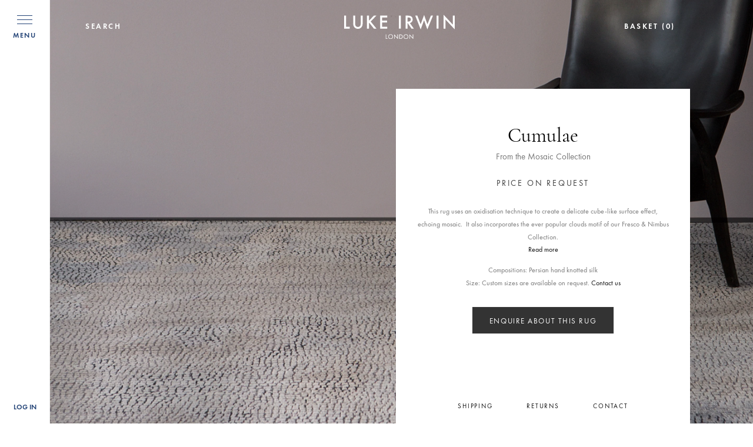

--- FILE ---
content_type: text/html; charset=utf-8
request_url: https://lukeirwin.com/products/cumulae
body_size: 65606
content:
<!doctype html>
<!--[if IE 9]> <html class="ie9 no-js supports-no-cookies" lang="en"> <![endif]-->
<!-- [if (gt IE 9)|!(IE)]><! -->
<html class="no-js supports-no-cookies" lang="en">
  <!-- <![endif] -->
  <head>
    <meta charset="utf-8">
    <meta http-equiv="X-UA-Compatible" content="IE=edge">
    <meta name="viewport" content="width=device-width,initial-scale=1">
    <meta name="theme-color" content="#c4cdd5">

    <!-- Add to homescreen for Chrome on Android -->
    <meta name="mobile-web-app-capable" content="yes">

    <!-- Add to homescreen for Safari on iOS -->
    <meta name="apple-mobile-web-app-capable" content="yes">
    <meta name="apple-mobile-web-app-status-bar-style" content="black">

    <link rel="apple-touch-icon" href="//lukeirwin.com/cdn/shop/t/46/assets/apple-touch-icon.png?v=85994272011110990641760720929">
    <link rel="apple-touch-icon" sizes="76x76" href="//lukeirwin.com/cdn/shop/t/46/assets/apple-touch-icon-ipad.png?v=36323603459279094761760720929">
    <link rel="apple-touch-icon" sizes="120x120" href="//lukeirwin.com/cdn/shop/t/46/assets/apple-touch-icon-iphone-retina.png?v=131864857137631164951760720929">
    <link rel="apple-touch-icon" sizes="152x152" href="//lukeirwin.com/cdn/shop/t/46/assets/apple-touch-icon-ipad-retina.png?v=161478717128362267691760720929">
    <link rel="apple-touch-icon" sizes="180x180" href="//lukeirwin.com/cdn/shop/t/46/assets/apple-touch-icon-iphone6plus-retina.png?v=53761819186405052811760720929">

    <!-- Tile icon for Win8 -->
    <meta name="msapplication-TileColor" content="#79b316">
    <meta name="msapplication-square70x70logo" content="//lukeirwin.com/cdn/shop/t/46/assets/msapplication-square70x70logo.png?v=133539282154203201760720929">
    <meta name="msapplication-square150x150logo" content="//lukeirwin.com/cdn/shop/t/46/assets/msapplication-square150x150logo.png?v=125024869356658131401760720929">
    <meta name="msapplication-wide310x150logo" content="//lukeirwin.com/cdn/shop/t/46/assets/msapplication-wide310x150logo.png?v=81561506436984969811760720929">
    <meta name="msapplication-square310x310logo" content="//lukeirwin.com/cdn/shop/t/46/assets/msapplication-square310x310logo.png?v=106478346837834515381760720929">
    <!-- END MOBILE BLOCK -->

    <meta name="cmsmagazine" content="a39ef97fd1d4cf6d3e103f0ff48ea4f6">
    <meta name="it-rating" content="it-rat-c2fb848de4ce4a9d8631b1558f63157d">
    <meta name="format-detection" content="telephone=no">

    <link rel="canonical" href="https://lukeirwin.com/products/cumulae">

    
      <link rel="alternate" hreflang="en-gb" href="https://lukeirwin.com/products/cumulae">
      <link rel="alternate" hreflang="en-us" href="https://usa.lukeirwin.com/products/cumulae">
    

    <!-- Controlling DNS prefetching -->
    <meta http-equiv="x-dns-prefetch-control" content="on">
    <link rel="dns-prefetch" href="https://easy-redirects.s3-eu-west-1.amazonaws.com">
    <link rel="dns-prefetch" href="https://monorail-edge.shopifysvc.com">
    <link rel="dns-prefetch" href="https://pay.shopify.com">
    <link rel="dns-prefetch" href="https://stats.g.doubleclick.net">
    <link rel="dns-prefetch" href="https://instafeed.nfcube.com">
    <link rel="dns-prefetch" href="https://widgetic.com">
    <link rel="dns-prefetch" href="https://www.google-analytics.com">
    <link rel="dns-prefetch" href="https://shop.app">
    <link rel="dns-prefetch" href="https://az814789.vo.msecnd.net">
    <link rel="dns-prefetch" href="https://www.google.com">
    <link rel="dns-prefetch" href="https://api.appmate.io"><link rel="shortcut icon" href="//lukeirwin.com/cdn/shop/files/apple-touch-icon_64x64.png?v=1614297061" type="image/png"><title>Cumulae | Luke Irwin Rugs</title><meta name="description" content="The Cumulae rug encompasses two key elements; the distinct Fresco and Nimbus cloud motif and the delicate cube-like tile effect created through an oxidisation technique. Click to see more.">


<meta property="og:site_name" content="Luke Irwin">
  <meta property="og:url" content="https://lukeirwin.com/products/cumulae">
  <meta property="og:title" content="Cumulae">
  <meta property="og:type" content="product">
  <meta property="og:description" content="The Cumulae rug encompasses two key elements; the distinct Fresco and Nimbus cloud motif and the delicate cube-like tile effect created through an oxidisation technique. Click to see more."><meta property="product:availability" content="instock">
  <meta property="product:price:amount" content="5,511">
  <meta property="product:price:currency" content="GBP"><meta property="og:image" content="http://lukeirwin.com/cdn/shop/files/Luke_Irwin_-_Cumulae_d7a2ef5e-dc4f-4e18-8f9e-b519a59168e0.jpg?v=1730816578">
      <meta property="og:image:secure_url" content="https://lukeirwin.com/cdn/shop/files/Luke_Irwin_-_Cumulae_d7a2ef5e-dc4f-4e18-8f9e-b519a59168e0.jpg?v=1730816578">
      <meta property="og:image:width" content="1050">
      <meta property="og:image:height" content="1416">
      <meta property="og:image:alt" content="Cumulae"><meta property="og:image" content="http://lukeirwin.com/cdn/shop/products/3_x_10_Cumulae.jpg?v=1546619507">
      <meta property="og:image:secure_url" content="https://lukeirwin.com/cdn/shop/products/3_x_10_Cumulae.jpg?v=1546619507">
      <meta property="og:image:width" content="1075">
      <meta property="og:image:height" content="3602">
      <meta property="og:image:alt" content="hide">

  <meta name="twitter:site" content="@">
  <meta name="twitter:card" content="summary_large_image">
  <meta name="twitter:title" content="Cumulae">
  <meta name="twitter:description" content="The Cumulae rug encompasses two key elements; the distinct Fresco and Nimbus cloud motif and the delicate cube-like tile effect created through an oxidisation technique. Click to see more.">

    
    

    <link type="text/css" href="//lukeirwin.com/cdn/shop/t/46/assets/fonts.css?v=144231505979888565701760720929" rel="stylesheet">
    <style id="layout_theme_css"></style>
    <script>
      window.XMLHttpRequest?xmlhttp=new XMLHttpRequest:xmlhttp=new ActiveXObject("Microsoft.XMLHTTP"),xmlhttp.onreadystatechange=function(){4==xmlhttp.readyState&&200==xmlhttp.status&&(document.getElementById("layout_theme_css").innerHTML=xmlhttp.responseText)},xmlhttp.open("GET","//lukeirwin.com/cdn/shop/t/46/assets/layout.theme.css?v=176960016887155211911760720929",!1),xmlhttp.send();
    </script>

    <style id="style_scss_css"></style>
    <script>
      window.XMLHttpRequest?xmlhttp=new XMLHttpRequest:xmlhttp=new ActiveXObject("Microsoft.XMLHTTP"),xmlhttp.onreadystatechange=function(){4==xmlhttp.readyState&&200==xmlhttp.status&&(document.getElementById("style_scss_css").innerHTML=xmlhttp.responseText)},xmlhttp.open("GET","//lukeirwin.com/cdn/shop/t/46/assets/style.scss.css?v=107980216185218857081760722228",!1),xmlhttp.send();
    </script>

    

    <script src="//lukeirwin.com/cdn/shop/t/46/assets/jquery.min.js?v=89264165447073588911760720929"></script>

    <script type="text/javascript" src="//cdn.jsdelivr.net/npm/slick-carousel@1.8.1/slick/slick.min.js"></script>


    <script>
      document.documentElement.className = document.documentElement.className.replace('no-js', '');

      window.theme = {
        strings: {
          addToCart: "Add to Bag",
          soldOut: "Sold Out",
          unavailable: "Unavailable",
          preOrder: "Order"
        },
        moneyFormat: "£{{amount_no_decimals}}"
      };
    </script>

    <script src="//lukeirwin.com/cdn/shopifycloud/storefront/assets/themes_support/option_selection-b017cd28.js" defer></script>
    
    
<script type="text/javascript" src="//lukeirwin.com/cdn/shop/t/46/assets/vendors@layout.theme.js?v=177348247747873948351760720929" defer="defer"></script>

<script type="text/javascript" src="//lukeirwin.com/cdn/shop/t/46/assets/layout.theme.patched.js?v=103851779339784833681760720929" defer="defer"></script><link rel="prefetch" href="//lukeirwin.com/cdn/shop/t/46/assets/template.gift_card.js?v=182551819706725690921760720929" as="script">
<link rel="prefetch" href="//lukeirwin.com/cdn/shop/t/46/assets/template.index.js?v=20086659078495997871760720929" as="script">
<script type="text/javascript" src="//lukeirwin.com/cdn/shop/t/46/assets/template.product.js?v=159199357551606647011760720929" defer="defer"></script><link rel="prefetch" href="//lukeirwin.com/cdn/shop/t/46/assets/template.addresses.js?v=162394552884612967471760720929" as="script"><link rel="prefetch" href="//lukeirwin.com/cdn/shop/t/46/assets/template.login.js?v=152386473215691361841760720929" as="script">

    <script>window.performance && window.performance.mark && window.performance.mark('shopify.content_for_header.start');</script><meta name="facebook-domain-verification" content="ifdeix34trw4v85izvv3jw95hfw63f">
<meta name="facebook-domain-verification" content="el5jsj8wuei3qbuamborembotgv8fk">
<meta id="shopify-digital-wallet" name="shopify-digital-wallet" content="/1437171799/digital_wallets/dialog">
<meta name="shopify-checkout-api-token" content="aaf01f094a4aa7c07ed9e91eed12fb80">
<meta id="in-context-paypal-metadata" data-shop-id="1437171799" data-venmo-supported="false" data-environment="production" data-locale="en_US" data-paypal-v4="true" data-currency="GBP">
<link rel="alternate" type="application/json+oembed" href="https://lukeirwin.com/products/cumulae.oembed">
<script async="async" src="/checkouts/internal/preloads.js?locale=en-GB"></script>
<link rel="preconnect" href="https://shop.app" crossorigin="anonymous">
<script async="async" src="https://shop.app/checkouts/internal/preloads.js?locale=en-GB&shop_id=1437171799" crossorigin="anonymous"></script>
<script id="apple-pay-shop-capabilities" type="application/json">{"shopId":1437171799,"countryCode":"GB","currencyCode":"GBP","merchantCapabilities":["supports3DS"],"merchantId":"gid:\/\/shopify\/Shop\/1437171799","merchantName":"Luke Irwin","requiredBillingContactFields":["postalAddress","email"],"requiredShippingContactFields":["postalAddress","email"],"shippingType":"shipping","supportedNetworks":["visa","maestro","masterCard","amex","discover","elo"],"total":{"type":"pending","label":"Luke Irwin","amount":"1.00"},"shopifyPaymentsEnabled":true,"supportsSubscriptions":true}</script>
<script id="shopify-features" type="application/json">{"accessToken":"aaf01f094a4aa7c07ed9e91eed12fb80","betas":["rich-media-storefront-analytics"],"domain":"lukeirwin.com","predictiveSearch":true,"shopId":1437171799,"locale":"en"}</script>
<script>var Shopify = Shopify || {};
Shopify.shop = "lukeirwin.myshopify.com";
Shopify.locale = "en";
Shopify.currency = {"active":"GBP","rate":"1.0"};
Shopify.country = "GB";
Shopify.theme = {"name":"17-10-25 – Final (From\/Gallery\/Team\/Product-Metas)","id":177609015672,"schema_name":"Starter theme","schema_version":"1.0.0","theme_store_id":null,"role":"main"};
Shopify.theme.handle = "null";
Shopify.theme.style = {"id":null,"handle":null};
Shopify.cdnHost = "lukeirwin.com/cdn";
Shopify.routes = Shopify.routes || {};
Shopify.routes.root = "/";</script>
<script type="module">!function(o){(o.Shopify=o.Shopify||{}).modules=!0}(window);</script>
<script>!function(o){function n(){var o=[];function n(){o.push(Array.prototype.slice.apply(arguments))}return n.q=o,n}var t=o.Shopify=o.Shopify||{};t.loadFeatures=n(),t.autoloadFeatures=n()}(window);</script>
<script>
  window.ShopifyPay = window.ShopifyPay || {};
  window.ShopifyPay.apiHost = "shop.app\/pay";
  window.ShopifyPay.redirectState = null;
</script>
<script id="shop-js-analytics" type="application/json">{"pageType":"product"}</script>
<script defer="defer" async type="module" src="//lukeirwin.com/cdn/shopifycloud/shop-js/modules/v2/client.init-shop-cart-sync_IZsNAliE.en.esm.js"></script>
<script defer="defer" async type="module" src="//lukeirwin.com/cdn/shopifycloud/shop-js/modules/v2/chunk.common_0OUaOowp.esm.js"></script>
<script type="module">
  await import("//lukeirwin.com/cdn/shopifycloud/shop-js/modules/v2/client.init-shop-cart-sync_IZsNAliE.en.esm.js");
await import("//lukeirwin.com/cdn/shopifycloud/shop-js/modules/v2/chunk.common_0OUaOowp.esm.js");

  window.Shopify.SignInWithShop?.initShopCartSync?.({"fedCMEnabled":true,"windoidEnabled":true});

</script>
<script>
  window.Shopify = window.Shopify || {};
  if (!window.Shopify.featureAssets) window.Shopify.featureAssets = {};
  window.Shopify.featureAssets['shop-js'] = {"shop-cart-sync":["modules/v2/client.shop-cart-sync_DLOhI_0X.en.esm.js","modules/v2/chunk.common_0OUaOowp.esm.js"],"init-fed-cm":["modules/v2/client.init-fed-cm_C6YtU0w6.en.esm.js","modules/v2/chunk.common_0OUaOowp.esm.js"],"shop-button":["modules/v2/client.shop-button_BCMx7GTG.en.esm.js","modules/v2/chunk.common_0OUaOowp.esm.js"],"shop-cash-offers":["modules/v2/client.shop-cash-offers_BT26qb5j.en.esm.js","modules/v2/chunk.common_0OUaOowp.esm.js","modules/v2/chunk.modal_CGo_dVj3.esm.js"],"init-windoid":["modules/v2/client.init-windoid_B9PkRMql.en.esm.js","modules/v2/chunk.common_0OUaOowp.esm.js"],"init-shop-email-lookup-coordinator":["modules/v2/client.init-shop-email-lookup-coordinator_DZkqjsbU.en.esm.js","modules/v2/chunk.common_0OUaOowp.esm.js"],"shop-toast-manager":["modules/v2/client.shop-toast-manager_Di2EnuM7.en.esm.js","modules/v2/chunk.common_0OUaOowp.esm.js"],"shop-login-button":["modules/v2/client.shop-login-button_BtqW_SIO.en.esm.js","modules/v2/chunk.common_0OUaOowp.esm.js","modules/v2/chunk.modal_CGo_dVj3.esm.js"],"avatar":["modules/v2/client.avatar_BTnouDA3.en.esm.js"],"pay-button":["modules/v2/client.pay-button_CWa-C9R1.en.esm.js","modules/v2/chunk.common_0OUaOowp.esm.js"],"init-shop-cart-sync":["modules/v2/client.init-shop-cart-sync_IZsNAliE.en.esm.js","modules/v2/chunk.common_0OUaOowp.esm.js"],"init-customer-accounts":["modules/v2/client.init-customer-accounts_DenGwJTU.en.esm.js","modules/v2/client.shop-login-button_BtqW_SIO.en.esm.js","modules/v2/chunk.common_0OUaOowp.esm.js","modules/v2/chunk.modal_CGo_dVj3.esm.js"],"init-shop-for-new-customer-accounts":["modules/v2/client.init-shop-for-new-customer-accounts_JdHXxpS9.en.esm.js","modules/v2/client.shop-login-button_BtqW_SIO.en.esm.js","modules/v2/chunk.common_0OUaOowp.esm.js","modules/v2/chunk.modal_CGo_dVj3.esm.js"],"init-customer-accounts-sign-up":["modules/v2/client.init-customer-accounts-sign-up_D6__K_p8.en.esm.js","modules/v2/client.shop-login-button_BtqW_SIO.en.esm.js","modules/v2/chunk.common_0OUaOowp.esm.js","modules/v2/chunk.modal_CGo_dVj3.esm.js"],"checkout-modal":["modules/v2/client.checkout-modal_C_ZQDY6s.en.esm.js","modules/v2/chunk.common_0OUaOowp.esm.js","modules/v2/chunk.modal_CGo_dVj3.esm.js"],"shop-follow-button":["modules/v2/client.shop-follow-button_XetIsj8l.en.esm.js","modules/v2/chunk.common_0OUaOowp.esm.js","modules/v2/chunk.modal_CGo_dVj3.esm.js"],"lead-capture":["modules/v2/client.lead-capture_DvA72MRN.en.esm.js","modules/v2/chunk.common_0OUaOowp.esm.js","modules/v2/chunk.modal_CGo_dVj3.esm.js"],"shop-login":["modules/v2/client.shop-login_ClXNxyh6.en.esm.js","modules/v2/chunk.common_0OUaOowp.esm.js","modules/v2/chunk.modal_CGo_dVj3.esm.js"],"payment-terms":["modules/v2/client.payment-terms_CNlwjfZz.en.esm.js","modules/v2/chunk.common_0OUaOowp.esm.js","modules/v2/chunk.modal_CGo_dVj3.esm.js"]};
</script>
<script>(function() {
  var isLoaded = false;
  function asyncLoad() {
    if (isLoaded) return;
    isLoaded = true;
    var urls = ["https:\/\/cdn.shopify.com\/s\/files\/1\/0014\/3717\/1799\/t\/18\/assets\/globofilter.init.js?shop=lukeirwin.myshopify.com","https:\/\/d23dclunsivw3h.cloudfront.net\/redirect-app.js?shop=lukeirwin.myshopify.com","https:\/\/widgetic.com\/sdk\/sdk.js?shop=lukeirwin.myshopify.com","https:\/\/widgetic.com\/sdk\/sdk.js?shop=lukeirwin.myshopify.com","https:\/\/widgetic.com\/sdk\/sdk.js?shop=lukeirwin.myshopify.com","https:\/\/instafeed.nfcube.com\/cdn\/5781c4d79ff026717de5518d6ed5d22e.js?shop=lukeirwin.myshopify.com"];
    for (var i = 0; i < urls.length; i++) {
      var s = document.createElement('script');
      s.type = 'text/javascript';
      s.async = true;
      s.src = urls[i];
      var x = document.getElementsByTagName('script')[0];
      x.parentNode.insertBefore(s, x);
    }
  };
  if(window.attachEvent) {
    window.attachEvent('onload', asyncLoad);
  } else {
    window.addEventListener('load', asyncLoad, false);
  }
})();</script>
<script id="__st">var __st={"a":1437171799,"offset":0,"reqid":"de1a764c-6e6e-4ae7-a68b-921c91c46a97-1768498574","pageurl":"lukeirwin.com\/products\/cumulae","u":"fd4fec604c66","p":"product","rtyp":"product","rid":1395841073239};</script>
<script>window.ShopifyPaypalV4VisibilityTracking = true;</script>
<script id="captcha-bootstrap">!function(){'use strict';const t='contact',e='account',n='new_comment',o=[[t,t],['blogs',n],['comments',n],[t,'customer']],c=[[e,'customer_login'],[e,'guest_login'],[e,'recover_customer_password'],[e,'create_customer']],r=t=>t.map((([t,e])=>`form[action*='/${t}']:not([data-nocaptcha='true']) input[name='form_type'][value='${e}']`)).join(','),a=t=>()=>t?[...document.querySelectorAll(t)].map((t=>t.form)):[];function s(){const t=[...o],e=r(t);return a(e)}const i='password',u='form_key',d=['recaptcha-v3-token','g-recaptcha-response','h-captcha-response',i],f=()=>{try{return window.sessionStorage}catch{return}},m='__shopify_v',_=t=>t.elements[u];function p(t,e,n=!1){try{const o=window.sessionStorage,c=JSON.parse(o.getItem(e)),{data:r}=function(t){const{data:e,action:n}=t;return t[m]||n?{data:e,action:n}:{data:t,action:n}}(c);for(const[e,n]of Object.entries(r))t.elements[e]&&(t.elements[e].value=n);n&&o.removeItem(e)}catch(o){console.error('form repopulation failed',{error:o})}}const l='form_type',E='cptcha';function T(t){t.dataset[E]=!0}const w=window,h=w.document,L='Shopify',v='ce_forms',y='captcha';let A=!1;((t,e)=>{const n=(g='f06e6c50-85a8-45c8-87d0-21a2b65856fe',I='https://cdn.shopify.com/shopifycloud/storefront-forms-hcaptcha/ce_storefront_forms_captcha_hcaptcha.v1.5.2.iife.js',D={infoText:'Protected by hCaptcha',privacyText:'Privacy',termsText:'Terms'},(t,e,n)=>{const o=w[L][v],c=o.bindForm;if(c)return c(t,g,e,D).then(n);var r;o.q.push([[t,g,e,D],n]),r=I,A||(h.body.append(Object.assign(h.createElement('script'),{id:'captcha-provider',async:!0,src:r})),A=!0)});var g,I,D;w[L]=w[L]||{},w[L][v]=w[L][v]||{},w[L][v].q=[],w[L][y]=w[L][y]||{},w[L][y].protect=function(t,e){n(t,void 0,e),T(t)},Object.freeze(w[L][y]),function(t,e,n,w,h,L){const[v,y,A,g]=function(t,e,n){const i=e?o:[],u=t?c:[],d=[...i,...u],f=r(d),m=r(i),_=r(d.filter((([t,e])=>n.includes(e))));return[a(f),a(m),a(_),s()]}(w,h,L),I=t=>{const e=t.target;return e instanceof HTMLFormElement?e:e&&e.form},D=t=>v().includes(t);t.addEventListener('submit',(t=>{const e=I(t);if(!e)return;const n=D(e)&&!e.dataset.hcaptchaBound&&!e.dataset.recaptchaBound,o=_(e),c=g().includes(e)&&(!o||!o.value);(n||c)&&t.preventDefault(),c&&!n&&(function(t){try{if(!f())return;!function(t){const e=f();if(!e)return;const n=_(t);if(!n)return;const o=n.value;o&&e.removeItem(o)}(t);const e=Array.from(Array(32),(()=>Math.random().toString(36)[2])).join('');!function(t,e){_(t)||t.append(Object.assign(document.createElement('input'),{type:'hidden',name:u})),t.elements[u].value=e}(t,e),function(t,e){const n=f();if(!n)return;const o=[...t.querySelectorAll(`input[type='${i}']`)].map((({name:t})=>t)),c=[...d,...o],r={};for(const[a,s]of new FormData(t).entries())c.includes(a)||(r[a]=s);n.setItem(e,JSON.stringify({[m]:1,action:t.action,data:r}))}(t,e)}catch(e){console.error('failed to persist form',e)}}(e),e.submit())}));const S=(t,e)=>{t&&!t.dataset[E]&&(n(t,e.some((e=>e===t))),T(t))};for(const o of['focusin','change'])t.addEventListener(o,(t=>{const e=I(t);D(e)&&S(e,y())}));const B=e.get('form_key'),M=e.get(l),P=B&&M;t.addEventListener('DOMContentLoaded',(()=>{const t=y();if(P)for(const e of t)e.elements[l].value===M&&p(e,B);[...new Set([...A(),...v().filter((t=>'true'===t.dataset.shopifyCaptcha))])].forEach((e=>S(e,t)))}))}(h,new URLSearchParams(w.location.search),n,t,e,['guest_login'])})(!0,!0)}();</script>
<script integrity="sha256-4kQ18oKyAcykRKYeNunJcIwy7WH5gtpwJnB7kiuLZ1E=" data-source-attribution="shopify.loadfeatures" defer="defer" src="//lukeirwin.com/cdn/shopifycloud/storefront/assets/storefront/load_feature-a0a9edcb.js" crossorigin="anonymous"></script>
<script crossorigin="anonymous" defer="defer" src="//lukeirwin.com/cdn/shopifycloud/storefront/assets/shopify_pay/storefront-65b4c6d7.js?v=20250812"></script>
<script data-source-attribution="shopify.dynamic_checkout.dynamic.init">var Shopify=Shopify||{};Shopify.PaymentButton=Shopify.PaymentButton||{isStorefrontPortableWallets:!0,init:function(){window.Shopify.PaymentButton.init=function(){};var t=document.createElement("script");t.src="https://lukeirwin.com/cdn/shopifycloud/portable-wallets/latest/portable-wallets.en.js",t.type="module",document.head.appendChild(t)}};
</script>
<script data-source-attribution="shopify.dynamic_checkout.buyer_consent">
  function portableWalletsHideBuyerConsent(e){var t=document.getElementById("shopify-buyer-consent"),n=document.getElementById("shopify-subscription-policy-button");t&&n&&(t.classList.add("hidden"),t.setAttribute("aria-hidden","true"),n.removeEventListener("click",e))}function portableWalletsShowBuyerConsent(e){var t=document.getElementById("shopify-buyer-consent"),n=document.getElementById("shopify-subscription-policy-button");t&&n&&(t.classList.remove("hidden"),t.removeAttribute("aria-hidden"),n.addEventListener("click",e))}window.Shopify?.PaymentButton&&(window.Shopify.PaymentButton.hideBuyerConsent=portableWalletsHideBuyerConsent,window.Shopify.PaymentButton.showBuyerConsent=portableWalletsShowBuyerConsent);
</script>
<script data-source-attribution="shopify.dynamic_checkout.cart.bootstrap">document.addEventListener("DOMContentLoaded",(function(){function t(){return document.querySelector("shopify-accelerated-checkout-cart, shopify-accelerated-checkout")}if(t())Shopify.PaymentButton.init();else{new MutationObserver((function(e,n){t()&&(Shopify.PaymentButton.init(),n.disconnect())})).observe(document.body,{childList:!0,subtree:!0})}}));
</script>
<link id="shopify-accelerated-checkout-styles" rel="stylesheet" media="screen" href="https://lukeirwin.com/cdn/shopifycloud/portable-wallets/latest/accelerated-checkout-backwards-compat.css" crossorigin="anonymous">
<style id="shopify-accelerated-checkout-cart">
        #shopify-buyer-consent {
  margin-top: 1em;
  display: inline-block;
  width: 100%;
}

#shopify-buyer-consent.hidden {
  display: none;
}

#shopify-subscription-policy-button {
  background: none;
  border: none;
  padding: 0;
  text-decoration: underline;
  font-size: inherit;
  cursor: pointer;
}

#shopify-subscription-policy-button::before {
  box-shadow: none;
}

      </style>

<script>window.performance && window.performance.mark && window.performance.mark('shopify.content_for_header.end');</script>

    


    <meta name="google-site-verification" content="5teqStKpFKxnBPWWzxJdGBRjQv_X-AmFk67VJ5i3jlc">
    <meta name="facebook-domain-verification" content="v4ycxkh8h4i9856lzzkr6cz3xc681v">
    <meta name="facebook-domain-verification" content="n37r10x7xqp3tpr9paofhlay0rdvez">
  <script src="https://cdn.shopify.com/extensions/019b92df-1966-750c-943d-a8ced4b05ac2/option-cli3-369/assets/gpomain.js" type="text/javascript" defer="defer"></script>
<link href="https://monorail-edge.shopifysvc.com" rel="dns-prefetch">
<script>(function(){if ("sendBeacon" in navigator && "performance" in window) {try {var session_token_from_headers = performance.getEntriesByType('navigation')[0].serverTiming.find(x => x.name == '_s').description;} catch {var session_token_from_headers = undefined;}var session_cookie_matches = document.cookie.match(/_shopify_s=([^;]*)/);var session_token_from_cookie = session_cookie_matches && session_cookie_matches.length === 2 ? session_cookie_matches[1] : "";var session_token = session_token_from_headers || session_token_from_cookie || "";function handle_abandonment_event(e) {var entries = performance.getEntries().filter(function(entry) {return /monorail-edge.shopifysvc.com/.test(entry.name);});if (!window.abandonment_tracked && entries.length === 0) {window.abandonment_tracked = true;var currentMs = Date.now();var navigation_start = performance.timing.navigationStart;var payload = {shop_id: 1437171799,url: window.location.href,navigation_start,duration: currentMs - navigation_start,session_token,page_type: "product"};window.navigator.sendBeacon("https://monorail-edge.shopifysvc.com/v1/produce", JSON.stringify({schema_id: "online_store_buyer_site_abandonment/1.1",payload: payload,metadata: {event_created_at_ms: currentMs,event_sent_at_ms: currentMs}}));}}window.addEventListener('pagehide', handle_abandonment_event);}}());</script>
<script id="web-pixels-manager-setup">(function e(e,d,r,n,o){if(void 0===o&&(o={}),!Boolean(null===(a=null===(i=window.Shopify)||void 0===i?void 0:i.analytics)||void 0===a?void 0:a.replayQueue)){var i,a;window.Shopify=window.Shopify||{};var t=window.Shopify;t.analytics=t.analytics||{};var s=t.analytics;s.replayQueue=[],s.publish=function(e,d,r){return s.replayQueue.push([e,d,r]),!0};try{self.performance.mark("wpm:start")}catch(e){}var l=function(){var e={modern:/Edge?\/(1{2}[4-9]|1[2-9]\d|[2-9]\d{2}|\d{4,})\.\d+(\.\d+|)|Firefox\/(1{2}[4-9]|1[2-9]\d|[2-9]\d{2}|\d{4,})\.\d+(\.\d+|)|Chrom(ium|e)\/(9{2}|\d{3,})\.\d+(\.\d+|)|(Maci|X1{2}).+ Version\/(15\.\d+|(1[6-9]|[2-9]\d|\d{3,})\.\d+)([,.]\d+|)( \(\w+\)|)( Mobile\/\w+|) Safari\/|Chrome.+OPR\/(9{2}|\d{3,})\.\d+\.\d+|(CPU[ +]OS|iPhone[ +]OS|CPU[ +]iPhone|CPU IPhone OS|CPU iPad OS)[ +]+(15[._]\d+|(1[6-9]|[2-9]\d|\d{3,})[._]\d+)([._]\d+|)|Android:?[ /-](13[3-9]|1[4-9]\d|[2-9]\d{2}|\d{4,})(\.\d+|)(\.\d+|)|Android.+Firefox\/(13[5-9]|1[4-9]\d|[2-9]\d{2}|\d{4,})\.\d+(\.\d+|)|Android.+Chrom(ium|e)\/(13[3-9]|1[4-9]\d|[2-9]\d{2}|\d{4,})\.\d+(\.\d+|)|SamsungBrowser\/([2-9]\d|\d{3,})\.\d+/,legacy:/Edge?\/(1[6-9]|[2-9]\d|\d{3,})\.\d+(\.\d+|)|Firefox\/(5[4-9]|[6-9]\d|\d{3,})\.\d+(\.\d+|)|Chrom(ium|e)\/(5[1-9]|[6-9]\d|\d{3,})\.\d+(\.\d+|)([\d.]+$|.*Safari\/(?![\d.]+ Edge\/[\d.]+$))|(Maci|X1{2}).+ Version\/(10\.\d+|(1[1-9]|[2-9]\d|\d{3,})\.\d+)([,.]\d+|)( \(\w+\)|)( Mobile\/\w+|) Safari\/|Chrome.+OPR\/(3[89]|[4-9]\d|\d{3,})\.\d+\.\d+|(CPU[ +]OS|iPhone[ +]OS|CPU[ +]iPhone|CPU IPhone OS|CPU iPad OS)[ +]+(10[._]\d+|(1[1-9]|[2-9]\d|\d{3,})[._]\d+)([._]\d+|)|Android:?[ /-](13[3-9]|1[4-9]\d|[2-9]\d{2}|\d{4,})(\.\d+|)(\.\d+|)|Mobile Safari.+OPR\/([89]\d|\d{3,})\.\d+\.\d+|Android.+Firefox\/(13[5-9]|1[4-9]\d|[2-9]\d{2}|\d{4,})\.\d+(\.\d+|)|Android.+Chrom(ium|e)\/(13[3-9]|1[4-9]\d|[2-9]\d{2}|\d{4,})\.\d+(\.\d+|)|Android.+(UC? ?Browser|UCWEB|U3)[ /]?(15\.([5-9]|\d{2,})|(1[6-9]|[2-9]\d|\d{3,})\.\d+)\.\d+|SamsungBrowser\/(5\.\d+|([6-9]|\d{2,})\.\d+)|Android.+MQ{2}Browser\/(14(\.(9|\d{2,})|)|(1[5-9]|[2-9]\d|\d{3,})(\.\d+|))(\.\d+|)|K[Aa][Ii]OS\/(3\.\d+|([4-9]|\d{2,})\.\d+)(\.\d+|)/},d=e.modern,r=e.legacy,n=navigator.userAgent;return n.match(d)?"modern":n.match(r)?"legacy":"unknown"}(),u="modern"===l?"modern":"legacy",c=(null!=n?n:{modern:"",legacy:""})[u],f=function(e){return[e.baseUrl,"/wpm","/b",e.hashVersion,"modern"===e.buildTarget?"m":"l",".js"].join("")}({baseUrl:d,hashVersion:r,buildTarget:u}),m=function(e){var d=e.version,r=e.bundleTarget,n=e.surface,o=e.pageUrl,i=e.monorailEndpoint;return{emit:function(e){var a=e.status,t=e.errorMsg,s=(new Date).getTime(),l=JSON.stringify({metadata:{event_sent_at_ms:s},events:[{schema_id:"web_pixels_manager_load/3.1",payload:{version:d,bundle_target:r,page_url:o,status:a,surface:n,error_msg:t},metadata:{event_created_at_ms:s}}]});if(!i)return console&&console.warn&&console.warn("[Web Pixels Manager] No Monorail endpoint provided, skipping logging."),!1;try{return self.navigator.sendBeacon.bind(self.navigator)(i,l)}catch(e){}var u=new XMLHttpRequest;try{return u.open("POST",i,!0),u.setRequestHeader("Content-Type","text/plain"),u.send(l),!0}catch(e){return console&&console.warn&&console.warn("[Web Pixels Manager] Got an unhandled error while logging to Monorail."),!1}}}}({version:r,bundleTarget:l,surface:e.surface,pageUrl:self.location.href,monorailEndpoint:e.monorailEndpoint});try{o.browserTarget=l,function(e){var d=e.src,r=e.async,n=void 0===r||r,o=e.onload,i=e.onerror,a=e.sri,t=e.scriptDataAttributes,s=void 0===t?{}:t,l=document.createElement("script"),u=document.querySelector("head"),c=document.querySelector("body");if(l.async=n,l.src=d,a&&(l.integrity=a,l.crossOrigin="anonymous"),s)for(var f in s)if(Object.prototype.hasOwnProperty.call(s,f))try{l.dataset[f]=s[f]}catch(e){}if(o&&l.addEventListener("load",o),i&&l.addEventListener("error",i),u)u.appendChild(l);else{if(!c)throw new Error("Did not find a head or body element to append the script");c.appendChild(l)}}({src:f,async:!0,onload:function(){if(!function(){var e,d;return Boolean(null===(d=null===(e=window.Shopify)||void 0===e?void 0:e.analytics)||void 0===d?void 0:d.initialized)}()){var d=window.webPixelsManager.init(e)||void 0;if(d){var r=window.Shopify.analytics;r.replayQueue.forEach((function(e){var r=e[0],n=e[1],o=e[2];d.publishCustomEvent(r,n,o)})),r.replayQueue=[],r.publish=d.publishCustomEvent,r.visitor=d.visitor,r.initialized=!0}}},onerror:function(){return m.emit({status:"failed",errorMsg:"".concat(f," has failed to load")})},sri:function(e){var d=/^sha384-[A-Za-z0-9+/=]+$/;return"string"==typeof e&&d.test(e)}(c)?c:"",scriptDataAttributes:o}),m.emit({status:"loading"})}catch(e){m.emit({status:"failed",errorMsg:(null==e?void 0:e.message)||"Unknown error"})}}})({shopId: 1437171799,storefrontBaseUrl: "https://lukeirwin.com",extensionsBaseUrl: "https://extensions.shopifycdn.com/cdn/shopifycloud/web-pixels-manager",monorailEndpoint: "https://monorail-edge.shopifysvc.com/unstable/produce_batch",surface: "storefront-renderer",enabledBetaFlags: ["2dca8a86"],webPixelsConfigList: [{"id":"185630807","configuration":"{\"pixel_id\":\"258102982881766\",\"pixel_type\":\"facebook_pixel\",\"metaapp_system_user_token\":\"-\"}","eventPayloadVersion":"v1","runtimeContext":"OPEN","scriptVersion":"ca16bc87fe92b6042fbaa3acc2fbdaa6","type":"APP","apiClientId":2329312,"privacyPurposes":["ANALYTICS","MARKETING","SALE_OF_DATA"],"dataSharingAdjustments":{"protectedCustomerApprovalScopes":["read_customer_address","read_customer_email","read_customer_name","read_customer_personal_data","read_customer_phone"]}},{"id":"191594872","eventPayloadVersion":"v1","runtimeContext":"LAX","scriptVersion":"1","type":"CUSTOM","privacyPurposes":["ANALYTICS"],"name":"Google Analytics tag (migrated)"},{"id":"shopify-app-pixel","configuration":"{}","eventPayloadVersion":"v1","runtimeContext":"STRICT","scriptVersion":"0450","apiClientId":"shopify-pixel","type":"APP","privacyPurposes":["ANALYTICS","MARKETING"]},{"id":"shopify-custom-pixel","eventPayloadVersion":"v1","runtimeContext":"LAX","scriptVersion":"0450","apiClientId":"shopify-pixel","type":"CUSTOM","privacyPurposes":["ANALYTICS","MARKETING"]}],isMerchantRequest: false,initData: {"shop":{"name":"Luke Irwin","paymentSettings":{"currencyCode":"GBP"},"myshopifyDomain":"lukeirwin.myshopify.com","countryCode":"GB","storefrontUrl":"https:\/\/lukeirwin.com"},"customer":null,"cart":null,"checkout":null,"productVariants":[{"price":{"amount":5511.0,"currencyCode":"GBP"},"product":{"title":"Cumulae","vendor":"lukeirwin","id":"1395841073239","untranslatedTitle":"Cumulae","url":"\/products\/cumulae","type":""},"id":"12719510028375","image":{"src":"\/\/lukeirwin.com\/cdn\/shop\/files\/Luke_Irwin_-_Cumulae_d7a2ef5e-dc4f-4e18-8f9e-b519a59168e0.jpg?v=1730816578"},"sku":"1813223312","title":"1.21m x 1.82m \/ 4 months \/ Persian hand knotted silk","untranslatedTitle":"1.21m x 1.82m \/ 4 months \/ Persian hand knotted silk"},{"price":{"amount":6946.0,"currencyCode":"GBP"},"product":{"title":"Cumulae","vendor":"lukeirwin","id":"1395841073239","untranslatedTitle":"Cumulae","url":"\/products\/cumulae","type":""},"id":"12719510061143","image":{"src":"\/\/lukeirwin.com\/cdn\/shop\/products\/3_x_10_Cumulae.jpg?v=1546619507"},"sku":"1813213312","title":"0.91m x 3.05m \/ 5.5 months \/ Persian hand knotted silk","untranslatedTitle":"0.91m x 3.05m \/ 5.5 months \/ Persian hand knotted silk"},{"price":{"amount":9244.0,"currencyCode":"GBP"},"product":{"title":"Cumulae","vendor":"lukeirwin","id":"1395841073239","untranslatedTitle":"Cumulae","url":"\/products\/cumulae","type":""},"id":"12719510093911","image":{"src":"\/\/lukeirwin.com\/cdn\/shop\/files\/Luke_Irwin_-_Cumulae_d7a2ef5e-dc4f-4e18-8f9e-b519a59168e0.jpg?v=1730816578"},"sku":"1813233312","title":"1.52m x 2.43m \/ 4.5 months \/ Persian hand knotted silk","untranslatedTitle":"1.52m x 2.43m \/ 4.5 months \/ Persian hand knotted silk"},{"price":{"amount":12481.0,"currencyCode":"GBP"},"product":{"title":"Cumulae","vendor":"lukeirwin","id":"1395841073239","untranslatedTitle":"Cumulae","url":"\/products\/cumulae","type":""},"id":"12719510126679","image":{"src":"\/\/lukeirwin.com\/cdn\/shop\/files\/Luke_Irwin_-_Cumulae_d7a2ef5e-dc4f-4e18-8f9e-b519a59168e0.jpg?v=1730816578"},"sku":"1813243312","title":"1.82m x 2.74m \/ 5 months \/ Persian hand knotted silk","untranslatedTitle":"1.82m x 2.74m \/ 5 months \/ Persian hand knotted silk"},{"price":{"amount":18549.0,"currencyCode":"GBP"},"product":{"title":"Cumulae","vendor":"lukeirwin","id":"1395841073239","untranslatedTitle":"Cumulae","url":"\/products\/cumulae","type":""},"id":"12719510159447","image":{"src":"\/\/lukeirwin.com\/cdn\/shop\/files\/Luke_Irwin_-_Cumulae_d7a2ef5e-dc4f-4e18-8f9e-b519a59168e0.jpg?v=1730816578"},"sku":"1813253312","title":"2.43m x 3.05m \/ 6 months \/ Persian hand knotted silk","untranslatedTitle":"2.43m x 3.05m \/ 6 months \/ Persian hand knotted silk"},{"price":{"amount":25030.0,"currencyCode":"GBP"},"product":{"title":"Cumulae","vendor":"lukeirwin","id":"1395841073239","untranslatedTitle":"Cumulae","url":"\/products\/cumulae","type":""},"id":"12719510192215","image":{"src":"\/\/lukeirwin.com\/cdn\/shop\/files\/Luke_Irwin_-_Cumulae_d7a2ef5e-dc4f-4e18-8f9e-b519a59168e0.jpg?v=1730816578"},"sku":"1813263312","title":"2.74m x 3.65m \/ 7 months \/ Persian hand knotted silk","untranslatedTitle":"2.74m x 3.65m \/ 7 months \/ Persian hand knotted silk"},{"price":{"amount":32823.0,"currencyCode":"GBP"},"product":{"title":"Cumulae","vendor":"lukeirwin","id":"1395841073239","untranslatedTitle":"Cumulae","url":"\/products\/cumulae","type":""},"id":"12719510224983","image":{"src":"\/\/lukeirwin.com\/cdn\/shop\/files\/Luke_Irwin_-_Cumulae_d7a2ef5e-dc4f-4e18-8f9e-b519a59168e0.jpg?v=1730816578"},"sku":"1813273312","title":"3.05m x 4.30m \/ 8 months \/ Persian hand knotted silk","untranslatedTitle":"3.05m x 4.30m \/ 8 months \/ Persian hand knotted silk"},{"price":{"amount":41747.0,"currencyCode":"GBP"},"product":{"title":"Cumulae","vendor":"lukeirwin","id":"1395841073239","untranslatedTitle":"Cumulae","url":"\/products\/cumulae","type":""},"id":"12719510257751","image":{"src":"\/\/lukeirwin.com\/cdn\/shop\/files\/Luke_Irwin_-_Cumulae_d7a2ef5e-dc4f-4e18-8f9e-b519a59168e0.jpg?v=1730816578"},"sku":"1813283312","title":"3.65m x 4.57m \/ 8.5 months \/ Persian hand knotted silk","untranslatedTitle":"3.65m x 4.57m \/ 8.5 months \/ Persian hand knotted silk"}],"purchasingCompany":null},},"https://lukeirwin.com/cdn","fcfee988w5aeb613cpc8e4bc33m6693e112",{"modern":"","legacy":""},{"shopId":"1437171799","storefrontBaseUrl":"https:\/\/lukeirwin.com","extensionBaseUrl":"https:\/\/extensions.shopifycdn.com\/cdn\/shopifycloud\/web-pixels-manager","surface":"storefront-renderer","enabledBetaFlags":"[\"2dca8a86\"]","isMerchantRequest":"false","hashVersion":"fcfee988w5aeb613cpc8e4bc33m6693e112","publish":"custom","events":"[[\"page_viewed\",{}],[\"product_viewed\",{\"productVariant\":{\"price\":{\"amount\":5511.0,\"currencyCode\":\"GBP\"},\"product\":{\"title\":\"Cumulae\",\"vendor\":\"lukeirwin\",\"id\":\"1395841073239\",\"untranslatedTitle\":\"Cumulae\",\"url\":\"\/products\/cumulae\",\"type\":\"\"},\"id\":\"12719510028375\",\"image\":{\"src\":\"\/\/lukeirwin.com\/cdn\/shop\/files\/Luke_Irwin_-_Cumulae_d7a2ef5e-dc4f-4e18-8f9e-b519a59168e0.jpg?v=1730816578\"},\"sku\":\"1813223312\",\"title\":\"1.21m x 1.82m \/ 4 months \/ Persian hand knotted silk\",\"untranslatedTitle\":\"1.21m x 1.82m \/ 4 months \/ Persian hand knotted silk\"}}]]"});</script><script>
  window.ShopifyAnalytics = window.ShopifyAnalytics || {};
  window.ShopifyAnalytics.meta = window.ShopifyAnalytics.meta || {};
  window.ShopifyAnalytics.meta.currency = 'GBP';
  var meta = {"product":{"id":1395841073239,"gid":"gid:\/\/shopify\/Product\/1395841073239","vendor":"lukeirwin","type":"","handle":"cumulae","variants":[{"id":12719510028375,"price":551100,"name":"Cumulae - 1.21m x 1.82m \/ 4 months \/ Persian hand knotted silk","public_title":"1.21m x 1.82m \/ 4 months \/ Persian hand knotted silk","sku":"1813223312"},{"id":12719510061143,"price":694600,"name":"Cumulae - 0.91m x 3.05m \/ 5.5 months \/ Persian hand knotted silk","public_title":"0.91m x 3.05m \/ 5.5 months \/ Persian hand knotted silk","sku":"1813213312"},{"id":12719510093911,"price":924400,"name":"Cumulae - 1.52m x 2.43m \/ 4.5 months \/ Persian hand knotted silk","public_title":"1.52m x 2.43m \/ 4.5 months \/ Persian hand knotted silk","sku":"1813233312"},{"id":12719510126679,"price":1248100,"name":"Cumulae - 1.82m x 2.74m \/ 5 months \/ Persian hand knotted silk","public_title":"1.82m x 2.74m \/ 5 months \/ Persian hand knotted silk","sku":"1813243312"},{"id":12719510159447,"price":1854900,"name":"Cumulae - 2.43m x 3.05m \/ 6 months \/ Persian hand knotted silk","public_title":"2.43m x 3.05m \/ 6 months \/ Persian hand knotted silk","sku":"1813253312"},{"id":12719510192215,"price":2503000,"name":"Cumulae - 2.74m x 3.65m \/ 7 months \/ Persian hand knotted silk","public_title":"2.74m x 3.65m \/ 7 months \/ Persian hand knotted silk","sku":"1813263312"},{"id":12719510224983,"price":3282300,"name":"Cumulae - 3.05m x 4.30m \/ 8 months \/ Persian hand knotted silk","public_title":"3.05m x 4.30m \/ 8 months \/ Persian hand knotted silk","sku":"1813273312"},{"id":12719510257751,"price":4174700,"name":"Cumulae - 3.65m x 4.57m \/ 8.5 months \/ Persian hand knotted silk","public_title":"3.65m x 4.57m \/ 8.5 months \/ Persian hand knotted silk","sku":"1813283312"}],"remote":false},"page":{"pageType":"product","resourceType":"product","resourceId":1395841073239,"requestId":"de1a764c-6e6e-4ae7-a68b-921c91c46a97-1768498574"}};
  for (var attr in meta) {
    window.ShopifyAnalytics.meta[attr] = meta[attr];
  }
</script>
<script class="analytics">
  (function () {
    var customDocumentWrite = function(content) {
      var jquery = null;

      if (window.jQuery) {
        jquery = window.jQuery;
      } else if (window.Checkout && window.Checkout.$) {
        jquery = window.Checkout.$;
      }

      if (jquery) {
        jquery('body').append(content);
      }
    };

    var hasLoggedConversion = function(token) {
      if (token) {
        return document.cookie.indexOf('loggedConversion=' + token) !== -1;
      }
      return false;
    }

    var setCookieIfConversion = function(token) {
      if (token) {
        var twoMonthsFromNow = new Date(Date.now());
        twoMonthsFromNow.setMonth(twoMonthsFromNow.getMonth() + 2);

        document.cookie = 'loggedConversion=' + token + '; expires=' + twoMonthsFromNow;
      }
    }

    var trekkie = window.ShopifyAnalytics.lib = window.trekkie = window.trekkie || [];
    if (trekkie.integrations) {
      return;
    }
    trekkie.methods = [
      'identify',
      'page',
      'ready',
      'track',
      'trackForm',
      'trackLink'
    ];
    trekkie.factory = function(method) {
      return function() {
        var args = Array.prototype.slice.call(arguments);
        args.unshift(method);
        trekkie.push(args);
        return trekkie;
      };
    };
    for (var i = 0; i < trekkie.methods.length; i++) {
      var key = trekkie.methods[i];
      trekkie[key] = trekkie.factory(key);
    }
    trekkie.load = function(config) {
      trekkie.config = config || {};
      trekkie.config.initialDocumentCookie = document.cookie;
      var first = document.getElementsByTagName('script')[0];
      var script = document.createElement('script');
      script.type = 'text/javascript';
      script.onerror = function(e) {
        var scriptFallback = document.createElement('script');
        scriptFallback.type = 'text/javascript';
        scriptFallback.onerror = function(error) {
                var Monorail = {
      produce: function produce(monorailDomain, schemaId, payload) {
        var currentMs = new Date().getTime();
        var event = {
          schema_id: schemaId,
          payload: payload,
          metadata: {
            event_created_at_ms: currentMs,
            event_sent_at_ms: currentMs
          }
        };
        return Monorail.sendRequest("https://" + monorailDomain + "/v1/produce", JSON.stringify(event));
      },
      sendRequest: function sendRequest(endpointUrl, payload) {
        // Try the sendBeacon API
        if (window && window.navigator && typeof window.navigator.sendBeacon === 'function' && typeof window.Blob === 'function' && !Monorail.isIos12()) {
          var blobData = new window.Blob([payload], {
            type: 'text/plain'
          });

          if (window.navigator.sendBeacon(endpointUrl, blobData)) {
            return true;
          } // sendBeacon was not successful

        } // XHR beacon

        var xhr = new XMLHttpRequest();

        try {
          xhr.open('POST', endpointUrl);
          xhr.setRequestHeader('Content-Type', 'text/plain');
          xhr.send(payload);
        } catch (e) {
          console.log(e);
        }

        return false;
      },
      isIos12: function isIos12() {
        return window.navigator.userAgent.lastIndexOf('iPhone; CPU iPhone OS 12_') !== -1 || window.navigator.userAgent.lastIndexOf('iPad; CPU OS 12_') !== -1;
      }
    };
    Monorail.produce('monorail-edge.shopifysvc.com',
      'trekkie_storefront_load_errors/1.1',
      {shop_id: 1437171799,
      theme_id: 177609015672,
      app_name: "storefront",
      context_url: window.location.href,
      source_url: "//lukeirwin.com/cdn/s/trekkie.storefront.cd680fe47e6c39ca5d5df5f0a32d569bc48c0f27.min.js"});

        };
        scriptFallback.async = true;
        scriptFallback.src = '//lukeirwin.com/cdn/s/trekkie.storefront.cd680fe47e6c39ca5d5df5f0a32d569bc48c0f27.min.js';
        first.parentNode.insertBefore(scriptFallback, first);
      };
      script.async = true;
      script.src = '//lukeirwin.com/cdn/s/trekkie.storefront.cd680fe47e6c39ca5d5df5f0a32d569bc48c0f27.min.js';
      first.parentNode.insertBefore(script, first);
    };
    trekkie.load(
      {"Trekkie":{"appName":"storefront","development":false,"defaultAttributes":{"shopId":1437171799,"isMerchantRequest":null,"themeId":177609015672,"themeCityHash":"14874843629076760636","contentLanguage":"en","currency":"GBP","eventMetadataId":"3ef35709-44cc-4479-822d-7f5a80254978"},"isServerSideCookieWritingEnabled":true,"monorailRegion":"shop_domain","enabledBetaFlags":["65f19447"]},"Session Attribution":{},"S2S":{"facebookCapiEnabled":true,"source":"trekkie-storefront-renderer","apiClientId":580111}}
    );

    var loaded = false;
    trekkie.ready(function() {
      if (loaded) return;
      loaded = true;

      window.ShopifyAnalytics.lib = window.trekkie;

      var originalDocumentWrite = document.write;
      document.write = customDocumentWrite;
      try { window.ShopifyAnalytics.merchantGoogleAnalytics.call(this); } catch(error) {};
      document.write = originalDocumentWrite;

      window.ShopifyAnalytics.lib.page(null,{"pageType":"product","resourceType":"product","resourceId":1395841073239,"requestId":"de1a764c-6e6e-4ae7-a68b-921c91c46a97-1768498574","shopifyEmitted":true});

      var match = window.location.pathname.match(/checkouts\/(.+)\/(thank_you|post_purchase)/)
      var token = match? match[1]: undefined;
      if (!hasLoggedConversion(token)) {
        setCookieIfConversion(token);
        window.ShopifyAnalytics.lib.track("Viewed Product",{"currency":"GBP","variantId":12719510028375,"productId":1395841073239,"productGid":"gid:\/\/shopify\/Product\/1395841073239","name":"Cumulae - 1.21m x 1.82m \/ 4 months \/ Persian hand knotted silk","price":"5511.00","sku":"1813223312","brand":"lukeirwin","variant":"1.21m x 1.82m \/ 4 months \/ Persian hand knotted silk","category":"","nonInteraction":true,"remote":false},undefined,undefined,{"shopifyEmitted":true});
      window.ShopifyAnalytics.lib.track("monorail:\/\/trekkie_storefront_viewed_product\/1.1",{"currency":"GBP","variantId":12719510028375,"productId":1395841073239,"productGid":"gid:\/\/shopify\/Product\/1395841073239","name":"Cumulae - 1.21m x 1.82m \/ 4 months \/ Persian hand knotted silk","price":"5511.00","sku":"1813223312","brand":"lukeirwin","variant":"1.21m x 1.82m \/ 4 months \/ Persian hand knotted silk","category":"","nonInteraction":true,"remote":false,"referer":"https:\/\/lukeirwin.com\/products\/cumulae"});
      }
    });


        var eventsListenerScript = document.createElement('script');
        eventsListenerScript.async = true;
        eventsListenerScript.src = "//lukeirwin.com/cdn/shopifycloud/storefront/assets/shop_events_listener-3da45d37.js";
        document.getElementsByTagName('head')[0].appendChild(eventsListenerScript);

})();</script>
  <script>
  if (!window.ga || (window.ga && typeof window.ga !== 'function')) {
    window.ga = function ga() {
      (window.ga.q = window.ga.q || []).push(arguments);
      if (window.Shopify && window.Shopify.analytics && typeof window.Shopify.analytics.publish === 'function') {
        window.Shopify.analytics.publish("ga_stub_called", {}, {sendTo: "google_osp_migration"});
      }
      console.error("Shopify's Google Analytics stub called with:", Array.from(arguments), "\nSee https://help.shopify.com/manual/promoting-marketing/pixels/pixel-migration#google for more information.");
    };
    if (window.Shopify && window.Shopify.analytics && typeof window.Shopify.analytics.publish === 'function') {
      window.Shopify.analytics.publish("ga_stub_initialized", {}, {sendTo: "google_osp_migration"});
    }
  }
</script>
<script
  defer
  src="https://lukeirwin.com/cdn/shopifycloud/perf-kit/shopify-perf-kit-3.0.3.min.js"
  data-application="storefront-renderer"
  data-shop-id="1437171799"
  data-render-region="gcp-us-east1"
  data-page-type="product"
  data-theme-instance-id="177609015672"
  data-theme-name="Starter theme"
  data-theme-version="1.0.0"
  data-monorail-region="shop_domain"
  data-resource-timing-sampling-rate="10"
  data-shs="true"
  data-shs-beacon="true"
  data-shs-export-with-fetch="true"
  data-shs-logs-sample-rate="1"
  data-shs-beacon-endpoint="https://lukeirwin.com/api/collect"
></script>
</head>

  <body
    id="cumulae-luke-irwin-rugs"
    class="template-product template-sfx-"
  >
    <a class="in-page-link visually-hidden skip-link" href="#MainContent">Skip to content</a>
    
    <div class="wrapper">
      <div class="overlay-site"></div>
      <div id="shopify-section-header" class="shopify-section"><section
  data-section-id="header"
  data-section-type="header"
  
    class="not-authorized"
  
><div class="search-form__top">
  <form action="/search" method="get" role="search">
    <input type="hidden" name="type" value="product">
    <label for="Search" class="label-hidden">
      Enter keyword
    </label>
    <input type="search"
           name="q"
           id="Search"
           value=""
           placeholder="Enter keyword">
    <button type="submit" class="button">
      <span class="lnr lnr-magnifier"></span>
    </button>
  </form>
</div>
<div class="search-form__top-overlay"></div>


  <header class="header" id="header-fixed-custom">
    <div class="header__r-side">
      <button id="dropMobileMenu" class="header__nav-btn">
        <span class="span-mobile-color"></span>
        <span class="span-mobile-color"></span>
        <span class="span-mobile-color"></span>
      </button>
      <div class="header__wl">
        <a id="js-search" class="header__link" href="/search">Search</a>
      </div>
    </div>
    <div class="header__logo">
      
        <div class="h1">
      
      
      
        <a href="/" itemprop="url" class="logo-image svg-logo">
          <img id="desktop-id-logo" class="site-logo__svg" src="//lukeirwin.com/cdn/shop/t/46/assets/logo.svg?v=17221838600327973631760720929" alt="Luke Irwin">
        </a>

        <a href="/" itemprop="url" class="logo-image svg-logo">
          <img
            id="mobile-id-logo"
            class="site-logo__svg"
            src="https://cdn.shopify.com/s/files/1/0081/4284/8081/t/11/assets/logo-blue.svg?v=14218721986126663205"
            alt="Luke Irwin"
          >
        </a>
        <a href="/" itemprop="url" class="logo-image-blue svg-logo">
          <img class="site-logo__svg" src="//lukeirwin.com/cdn/shop/t/46/assets/logo-blue.svg?v=142187219861266632051760720929" alt="Luke Irwin">
        </a>
      
      
        </div>
      
    </div>
    <div class="header__l-side">
      

      <a class="header__link js-mobile-search" href="/search">
        <span id="search-mobile-custom" class="lnr lnr-magnifier"></span>
      </a>
      <a class="cart-link visible-none" href="/cart">
        <span id="icon-custom" class="icon icon-cart"></span>

        <span id="count-cart-custom" class="count-cart">(0)</span>
        
      </a>
      <ul class="header__top-menu">
        <li>
          <a class="header__link" href="/cart">
            <span>Basket</span>
            <span>(0)</span>
          </a>
        </li>
        <li class="header__wl">
          <!-- include 'wishlist-link' -->
        </li>
      </ul>
    </div>
    <nav class="mobile-nav" role="navigation">
      <div class="mobile-nav__wrap">
        <div class="mobile-nav__top-bar">
          <ul>
            
              
                <li>
                  
                  <a class="link" href="/account/login">Log in</a>
                </li>
                
              
            
          </ul>
        </div>
        <ul class="mobile-nav__list">
          
            
              <li>
                <a href="/">
                  Home
                </a>
              </li>
            
          
            
              <li class="has-dropdown">
                <a href="#">
                  Shop Rugs
                </a>
                <ul class="mobile-nav__dropdown">
                  
                    
                      <li class="mobile-nav__dropdown-item">
                        <span>Collections</span>
                        <ul>
                          
                            <li>
                              <a href="/collections/all">
                                All
                              </a>
                            </li>
                          
                            <li>
                              <a href="/collections/in-stock-2025">
                                In Stock
                              </a>
                            </li>
                          
                            <li>
                              <a href="https://lukeirwin.com/collections/the-plain-collection">
                                The Plain Collection
                              </a>
                            </li>
                          
                            <li>
                              <a href="/collections/le-tigre">
                                Le Tigre
                              </a>
                            </li>
                          
                            <li>
                              <a href="/collections/ten-from-ten-ten-designs-from-ten-years">
                                Ten From Ten
                              </a>
                            </li>
                          
                            <li>
                              <a href="/collections/the-vitruvian-collection">
                                Vitruvian Collection
                              </a>
                            </li>
                          
                            <li>
                              <a href="/collections/berber-collection">
                                Berber
                              </a>
                            </li>
                          
                            <li>
                              <a href="/collections/ikat-collection-1">
                                Ikat
                              </a>
                            </li>
                          
                            <li>
                              <a href="/collections/sari-silk-collection">
                                Sari Silk
                              </a>
                            </li>
                          
                            <li>
                              <a href="/collections/floral-collection">
                                Floral
                              </a>
                            </li>
                          
                            <li>
                              <a href="/collections/cityscapes">
                                Standing Stones
                              </a>
                            </li>
                          
                            <li>
                              <a href="/collections/mosaic-collection-1">
                                Mosaic
                              </a>
                            </li>
                          
                            <li>
                              <a href="/collections/animals">
                                Animal
                              </a>
                            </li>
                          
                            <li>
                              <a href="/collections/the-botanical-collection">
                                Botanical Collection
                              </a>
                            </li>
                          
                            <li>
                              <a href="/collections/crop-circles-collection">
                                Crop Circles
                              </a>
                            </li>
                          
                            <li>
                              <a href="/collections/fresco-nimbus">
                                Horizon
                              </a>
                            </li>
                          
                            <li>
                              <a href="/collections/ozymandias-collection">
                                Ozymandias
                              </a>
                            </li>
                          
                            <li>
                              <a href="/collections/tarantella-collection">
                                Tarantella
                              </a>
                            </li>
                          
                            <li>
                              <a href="/collections/almanack-collection">
                                Almanack
                              </a>
                            </li>
                          
                            <li>
                              <a href="/collections/childrens-collection">
                                Childrens
                              </a>
                            </li>
                          
                            <li>
                              <a href="/collections/geometric-collection">
                                Geometric
                              </a>
                            </li>
                          
                            <li>
                              <a href="/collections/tessuto">
                                Tessuto
                              </a>
                            </li>
                          
                            <li>
                              <a href="/collections/cashmere">
                                Cashmere
                              </a>
                            </li>
                          
                            <li>
                              <a href="/collections/rug-in-rug">
                                Rug In Rug
                              </a>
                            </li>
                          
                            <li>
                              <a href="/collections/fresco-and-nimbus">
                                Fresco and Nimbus 
                              </a>
                            </li>
                          
                        </ul>
                      </li>
                    
                  
                </ul>
              </li>
            
          
            
              <li class="has-dropdown">
                <a href="/pages/about-us">
                  About
                </a>
                <ul class="mobile-nav__dropdown">
                  
                    
                      <li class="mobile-nav__dropdown-item">
                        <span>About</span>
                        <ul>
                          
                            <li>
                              <a href="/pages/about-us">
                                About Us
                              </a>
                            </li>
                          
                            <li>
                              <a href="/pages/meet-the-team">
                                Meet the Team
                              </a>
                            </li>
                          
                            <li>
                              <a href="/pages/project-gallery">
                                Project Gallery 
                              </a>
                            </li>
                          
                            <li>
                              <a href="/pages/the-perfect-rug">
                                Finding The Perfect Rug
                              </a>
                            </li>
                          
                            <li>
                              <a href="/pages/the-making-process">
                                The Making Process
                              </a>
                            </li>
                          
                            <li>
                              <a href="/pages/a-buyers-guide">
                                A Buyer's Guide
                              </a>
                            </li>
                          
                        </ul>
                      </li>
                    
                  
                </ul>
              </li>
            
          
            
              <li>
                <a href="/blogs/luke-s-journal">
                  Luke's Journal
                </a>
              </li>
            
          
            
              <li>
                <a href="/pages/by-design">
                  By Design
                </a>
              </li>
            
          
            
              <li>
                <a href="/blogs/press">
                  Press
                </a>
              </li>
            
          
            
              <li class="has-dropdown">
                <a href="/pages/contact-us">
                  Contact
                </a>
                <ul class="mobile-nav__dropdown">
                  
                    
                      <li class="mobile-nav__dropdown-item">
                        <span>Contact</span>
                        <ul>
                          
                            <li>
                              <a href="/pages/contact-us">
                                Get in Touch
                              </a>
                            </li>
                          
                            <li>
                              <a href="https://lukeirwin.com/account/login">
                                Set Up an Account
                              </a>
                            </li>
                          
                            <li>
                              <a href="/pages/request-a-brochure">
                                Request a Brochure
                              </a>
                            </li>
                          
                        </ul>
                      </li>
                    
                  
                </ul>
              </li>
            
          
        </ul>
      </div>
    </nav>
    
  </header>

  <nav class="navigation">
    <div class="navigation__nav-btn">
      <div id="navDeskBtn" class="navigation__nav-btn-wrap">
        <button class="navigation__btn">
          <span></span>
          <span></span>
          <span></span>
        </button>
        <div class="navigation__nav-ttl">Menu</div>
      </div>
    </div>
    <ul class="navigation__dropdown">
      <div class="navigation__dropdown-list__bg"></div>
      
        
          <li>
            <a href="/">
              Home
            </a>
          </li>
        
      
        
          <li>
            <a href="#">
              Shop Rugs
            </a>
            <ul class="navigation__dropdown-list ">
              
                
                  <li class="navigation__dropdown-item">
                    <span
                      ><i>Collections</i></span
                    >
                    <ul class="#columns">
                      
                        <li>
                          <a href="/collections/all">
                            All
                          </a>
                        </li>
                      
                        <li>
                          <a href="/collections/in-stock-2025">
                            In Stock
                          </a>
                        </li>
                      
                        <li>
                          <a href="https://lukeirwin.com/collections/the-plain-collection">
                            The Plain Collection
                          </a>
                        </li>
                      
                        <li>
                          <a href="/collections/le-tigre">
                            Le Tigre
                          </a>
                        </li>
                      
                        <li>
                          <a href="/collections/ten-from-ten-ten-designs-from-ten-years">
                            Ten From Ten
                          </a>
                        </li>
                      
                        <li>
                          <a href="/collections/the-vitruvian-collection">
                            Vitruvian Collection
                          </a>
                        </li>
                      
                        <li>
                          <a href="/collections/berber-collection">
                            Berber
                          </a>
                        </li>
                      
                        <li>
                          <a href="/collections/ikat-collection-1">
                            Ikat
                          </a>
                        </li>
                      
                        <li>
                          <a href="/collections/sari-silk-collection">
                            Sari Silk
                          </a>
                        </li>
                      
                        <li>
                          <a href="/collections/floral-collection">
                            Floral
                          </a>
                        </li>
                      
                        <li>
                          <a href="/collections/cityscapes">
                            Standing Stones
                          </a>
                        </li>
                      
                        <li>
                          <a href="/collections/mosaic-collection-1">
                            Mosaic
                          </a>
                        </li>
                      
                        <li>
                          <a href="/collections/animals">
                            Animal
                          </a>
                        </li>
                      
                        <li>
                          <a href="/collections/the-botanical-collection">
                            Botanical Collection
                          </a>
                        </li>
                      
                        <li>
                          <a href="/collections/crop-circles-collection">
                            Crop Circles
                          </a>
                        </li>
                      
                        <li>
                          <a href="/collections/fresco-nimbus">
                            Horizon
                          </a>
                        </li>
                      
                        <li>
                          <a href="/collections/ozymandias-collection">
                            Ozymandias
                          </a>
                        </li>
                      
                        <li>
                          <a href="/collections/tarantella-collection">
                            Tarantella
                          </a>
                        </li>
                      
                        <li>
                          <a href="/collections/almanack-collection">
                            Almanack
                          </a>
                        </li>
                      
                        <li>
                          <a href="/collections/childrens-collection">
                            Childrens
                          </a>
                        </li>
                      
                        <li>
                          <a href="/collections/geometric-collection">
                            Geometric
                          </a>
                        </li>
                      
                        <li>
                          <a href="/collections/tessuto">
                            Tessuto
                          </a>
                        </li>
                      
                        <li>
                          <a href="/collections/cashmere">
                            Cashmere
                          </a>
                        </li>
                      
                        <li>
                          <a href="/collections/rug-in-rug">
                            Rug In Rug
                          </a>
                        </li>
                      
                        <li>
                          <a href="/collections/fresco-and-nimbus">
                            Fresco and Nimbus 
                          </a>
                        </li>
                      
                    </ul>
                  </li>
                
              
            </ul>
          </li>
        
      
        
          <li>
            <a href="/pages/about-us">
              About
            </a>
            <ul class="navigation__dropdown-list ">
              
                
                  <li class="navigation__dropdown-item">
                    <span
                      ><i>About</i></span
                    >
                    <ul class="#">
                      
                        <li>
                          <a href="/pages/about-us">
                            About Us
                          </a>
                        </li>
                      
                        <li>
                          <a href="/pages/meet-the-team">
                            Meet the Team
                          </a>
                        </li>
                      
                        <li>
                          <a href="/pages/project-gallery">
                            Project Gallery 
                          </a>
                        </li>
                      
                        <li>
                          <a href="/pages/the-perfect-rug">
                            Finding The Perfect Rug
                          </a>
                        </li>
                      
                        <li>
                          <a href="/pages/the-making-process">
                            The Making Process
                          </a>
                        </li>
                      
                        <li>
                          <a href="/pages/a-buyers-guide">
                            A Buyer's Guide
                          </a>
                        </li>
                      
                    </ul>
                  </li>
                
              
            </ul>
          </li>
        
      
        
          <li>
            <a href="/blogs/luke-s-journal">
              Luke's Journal
            </a>
          </li>
        
      
        
          <li>
            <a href="/pages/by-design">
              By Design
            </a>
          </li>
        
      
        
          <li>
            <a href="/blogs/press">
              Press
            </a>
          </li>
        
      
        
          <li>
            <a href="/pages/contact-us">
              Contact
            </a>
            <ul class="navigation__dropdown-list ">
              
                
                  <li class="navigation__dropdown-item">
                    <span
                      ><i>Contact</i></span
                    >
                    <ul class="#">
                      
                        <li>
                          <a href="/pages/contact-us">
                            Get in Touch
                          </a>
                        </li>
                      
                        <li>
                          <a href="https://lukeirwin.com/account/login">
                            Set Up an Account
                          </a>
                        </li>
                      
                        <li>
                          <a href="/pages/request-a-brochure">
                            Request a Brochure
                          </a>
                        </li>
                      
                    </ul>
                  </li>
                
              
            </ul>
          </li>
        
      
    </ul>
    <div class="navigation__nav-bottom">
      <ul>
        
          
            <li>
              <a href="/account/login" id="customer_login_link">Log in</a>
            </li>
            
          
        
        
      </ul>
    </div>
  </nav>
</section>


  <style>
    .logo-image {
      display: block;
    }
  </style>




<script type="application/ld+json">
  {
    "@context": "http://schema.org",
    "@type": "Organization",
    "name": "Luke Irwin",
    
      
      "logo": "https://lukeirwin.com/cdn/shop/files/Page_banners_4A_3000x.jpg?v=1614316705",
    
    "sameAs": [
      "",
      "https://www.facebook.com/lukeirwinrugs/",
      "https://www.pinterest.co.uk/lukeirwinrugs/",
      "https://www.instagram.com/lukeirwinrugs/?hl=en",
      "",
      "",
      "",
      ""
    ],
    "url": "https://lukeirwin.com"
  }
</script>


</div>

      <main id="MainContent">
        <div id="shopify-section-product" class="shopify-section"><div data-section-id="product" data-section-type="product" data-enable-history-state="true"><div class="product-wb">
  <div class="product-mb">
    <div class="product-mb__inner">
      
        <div class="product-mb__bg" style="background-image: url('https://cdn.shopify.com/s/files/1/0014/3717/1799/files/hero-image_d471bc6a-7d1d-42c8-967d-118675ee48d9.png?12960410658649348589');"></div>
      
    </div>
  </div>
  <div class="product-mf">
  
  

  <div class="container">
    <div class="product-mf__header js-hidden-shipp">
      <h1 class="product-mf__ttl">Cumulae</h1>
      <p class="product-mf__from">
        <span>
          From the
        </span>
        <span>
          Mosaic Collection
        </span>
      </p>
    </div>
    <div class="product-mf__wrap js-hidden-p">
      <div class="product-mf__price ">
        <div data-price-wrapper>
          
          
              
          
        
          <span data-product-price id="product-description">
            
            Price On Request
          </span>
        </div>
      </div>
      <div class="product-mf__txt">
        <div class="product-desc">
          <div id="product-rte-h" class="rte rte--hide product-rte-h">
            <p class="p1">This rug uses an oxidisation technique to create a delicate cube-like surface effect, echoing mosaic.<span class="Apple-converted-space">  </span>It also incorporates the ever popular clouds motif of our Fresco &amp; Nimbus Collection.</p>
          </div>
          <div id="product-rte" class="rte product-rte-v">  
            This rug uses an oxidisation technique to create a delicate cube-like surface effect, echoing mosaic.  It also incorporates the ever popular clouds motif of our Fresco &amp; Nimbus Collection.  
          </div>
          <a href="#" id="product-rmore" class="product__rdm" data-itxt="Read more" data-rtxt="Read less">Read more</a>
        </div>
        <div class="product-mf__meta">
          <div class="product-mf__meta-m">
            <span>Compositions: </span>

            
              
                
                
              
                
                
              
                
                
              
                
                
              
                
                
              
                
                
              
                
                
              
                
                
                  
            
              
                
                
              
                
                
              
                
                
              
                
                
              
                
                
              
                
                
              
                
                
              
                
                
                  
            
              
                
                 
                  Persian hand knotted silk
                
                  
               

          </div>
          <div class="product-mf__meta-s">
            <span>Size: </span>
            Custom sizes are available on request. 
            <a href="/pages/contact-us">Contact us </a>
          </div>
        </div>
      </div>
      <div class="product-mf__form">

          <div id="openRugEnquiryForm" class="button button--dark">Enquire About This Rug</div>
          
        

        
      </div>
    </div>

    
    

    <div class="product-tabs">
      <div class="product-tabs__wrap">
        <div class="product-tabs__close js-tabs-close"></div>
        <div class="product-tab">
          <div class="size-chart">
            <div class="size-chart__cas">
              Choose a size
            </div>
            <div class="size-chart__heading">
              <div class="size-chart__size">
                Size
              </div>
              <div class="size-chart__lt">
                Lead time
              </div>
              <div class="size-chart__price">
                Price
              </div>
              
            </div>
            <ul class="product-options">
              
                <li
                  data-product-value="12719510028375"
                  data-inventory-quantity="0"
                  >
                  
                  <span class="product-options__size">
                    1.21mx1.82m
                  </span>
                  <span class="product-options__lt">
                    
                      4 months
                    
                  </span>
                  <span class="product-options__price">
                    £5,511
                  </span>
                  
                </li>
              
                <li
                  data-product-value="12719510061143"
                  data-inventory-quantity="0"
                  >
                  
                  <span class="product-options__size">
                    0.91mx3.05m
                  </span>
                  <span class="product-options__lt">
                    
                      5.5 months
                    
                  </span>
                  <span class="product-options__price">
                    £6,946
                  </span>
                  
                </li>
              
                <li
                  data-product-value="12719510093911"
                  data-inventory-quantity="0"
                  >
                  
                  <span class="product-options__size">
                    1.52mx2.43m
                  </span>
                  <span class="product-options__lt">
                    
                      4.5 months
                    
                  </span>
                  <span class="product-options__price">
                    £9,244
                  </span>
                  
                </li>
              
                <li
                  data-product-value="12719510126679"
                  data-inventory-quantity="0"
                  >
                  
                  <span class="product-options__size">
                    1.82mx2.74m
                  </span>
                  <span class="product-options__lt">
                    
                      5 months
                    
                  </span>
                  <span class="product-options__price">
                    £12,481
                  </span>
                  
                </li>
              
                <li
                  data-product-value="12719510159447"
                  data-inventory-quantity="0"
                  >
                  
                  <span class="product-options__size">
                    2.43mx3.05m
                  </span>
                  <span class="product-options__lt">
                    
                      6 months
                    
                  </span>
                  <span class="product-options__price">
                    £18,549
                  </span>
                  
                </li>
              
                <li
                  data-product-value="12719510192215"
                  data-inventory-quantity="0"
                  >
                  
                  <span class="product-options__size">
                    2.74mx3.65m
                  </span>
                  <span class="product-options__lt">
                    
                      7 months
                    
                  </span>
                  <span class="product-options__price">
                    £25,030
                  </span>
                  
                </li>
              
                <li
                  data-product-value="12719510224983"
                  data-inventory-quantity="0"
                  >
                  
                  <span class="product-options__size">
                    3.05mx4.30m
                  </span>
                  <span class="product-options__lt">
                    
                      8 months
                    
                  </span>
                  <span class="product-options__price">
                    £32,823
                  </span>
                  
                </li>
              
                <li
                  data-product-value="12719510257751"
                  data-inventory-quantity="0"
                  >
                  
                  <span class="product-options__size">
                    3.65mx4.57m
                  </span>
                  <span class="product-options__lt">
                    
                      8.5 months
                    
                  </span>
                  <span class="product-options__price">
                    £41,747
                  </span>
                  
                </li>
              
            </ul>
          </div>
        </div>
        <div class="product-tab shipping">
          <div class="shipping-information">
  <div class="shipping-information__ttl"></div>
  <div class="shipping-information__body"></div>
</div>
        </div>
        <div class="product-tab shipping">
          <div class="shipping-information">
  <div class="shipping-information__ttl">Returns information</div>
  <div class="shipping-information__body"><p>We hope you are happy with you Luke Irwin Rug. If for any reason you are unhappy and wish to discuss an issue or simply to return the item, please email us within fourteen days of receipt at <a href="mailto:orders@lukeirwin.com">orders@lukeirwin.com</a></p></div>
</div>
        </div>
        <div class="product-tab shipping">
          <div class="shipping-information">
  <div class="shipping-information__ttl">Contact information</div>
  <div class="shipping-information__body"><p><span>New Address:</span><span data-ccp-props='{"134233117":false,"134233118":false,"201341983":0,"335551550":1,"335551620":1,"335559685":0,"335559731":0,"335559737":0,"335559740":240}'> <br></span><span>54 Pimlico Road</span><span data-ccp-props='{"134233117":false,"134233118":false,"201341983":0,"335551550":1,"335551620":1,"335559685":0,"335559731":0,"335559737":0,"335559740":240}'> <br></span><span>London</span><span data-ccp-props='{"134233117":false,"134233118":false,"201341983":0,"335551550":1,"335551620":1,"335559685":0,"335559731":0,"335559737":0,"335559740":240}'> <br></span><span>SW1W 8LP</span><span data-ccp-props='{"134233117":false,"134233118":false,"201341983":0,"335551550":1,"335551620":1,"335559685":0,"335559731":0,"335559737":0,"335559740":240}'> </span></p>
<p><span>Telephone: </span>+44 (0) 207 730 6070<br><span>Email: shop@lukeirwin.com</span><span data-ccp-props='{"134233117":false,"134233118":false,"201341983":0,"335551550":1,"335551620":1,"335559685":0,"335559731":0,"335559737":0,"335559740":240}'> <br></span><span>Twitter: @lukeirwinrugs</span><span data-ccp-props='{"134233117":false,"134233118":false,"201341983":0,"335551550":1,"335551620":1,"335559685":0,"335559731":0,"335559737":0,"335559740":240}'> </span> </p>
<p><span>Opening Times:</span><span data-ccp-props='{"134233117":false,"134233118":false,"201341983":0,"335551550":1,"335551620":1,"335559685":0,"335559731":0,"335559737":0,"335559740":240}'> <br></span><span>Monday to Friday 10am </span><span>– 5</span><span>pm</span><span data-ccp-props='{"134233117":false,"134233118":false,"201341983":0,"335551550":1,"335551620":1,"335559685":0,"335559731":0,"335559737":0,"335559740":240}'> </span></p>
<p>Saturday 10am to 4pm</p>
<p><span>Please try to call prior to visiting so that your selected designs are in the showroom.</span><span data-ccp-props='{"134233117":false,"134233118":false,"201341983":0,"335551550":1,"335551620":1,"335559685":0,"335559731":0,"335559737":0,"335559740":240}'> </span> </p></div>
</div>
        </div>
      </div>

      <ul class="tab-list">
        <li class="disable hide"><span>Size guide</span></li>
        <li class="js-tab-shipp"><span>Shipping</span></li>
        <li class="js-tab-shipp"><span>Returns</span></li>
        <li class="js-tab-shipp"><span>Contact</span></li>
      </ul>
    </div>
  </div>
</div>

</div>



  
    <div id="rugEnquiryForm" class="modal-cover">
      <div id="closeRugEnquiryForm">&#xd7;</div>

      <div id="productEnquiryForm" class="product-enquiry-form"
          data-success="false">
        <h2 class="font--serif">Enquire About This Rug</h2>
        <p>Please share your details and any questions you may have.<br>
          A member of our team will be in touch to assist you personally.</p>

        <form method="post" action="/contact#contact_form" id="contact_form" accept-charset="UTF-8" class="contact-form"><input type="hidden" name="form_type" value="contact" /><input type="hidden" name="utf8" value="✓" />
          
            

            <div class="field">
              <label for="ContactFormName">Name</label>
              <input type="text" id="ContactFormName" name="contact[name]" required>
            </div>

            <div class="field">
              <label for="ContactFormEmail">Email</label>
              <input type="email" id="ContactFormEmail" name="contact[email]" required>
            </div>

            <div class="field">
              <label for="ContactFormPhone">Phone number</label>
              <input
                type="tel"
                id="ContactFormPhone"
                name="contact[phone]"
              >
            </div>

            <div class="field">
              <label for="ContactFormMessage">Your Enquiry</label>
              <textarea id="ContactFormMessage" name="contact[body]" rows="5" required></textarea>
            </div>

            <input type="hidden" name="contact[Product Title]" value="Cumulae">
            <input type="hidden" name="contact[Product URL]" value="https://lukeirwin.com/products/cumulae">

            <button type="submit" class="button button--dark">Send Enquiry</button>
          
        </form>
      </div>
    </div>

    <script src="//lukeirwin.com/cdn/shop/t/46/assets/product-enquiry.js?v=100162141046731987191760720929" defer></script>
  

  <div class="product-nav">
    <div class="product-bc">
      



<nav class="breadcrumbs" aria-label="breadcrumbs">
    <ol> 
        <li>
            <a href="/" title="Home">Shop</a>
            <span aria-hidden="true">/</span>
        </li>

        

        

        <li aria-current="page">
            
            Cumulae
        </li>

        

    </ol>
</nav>


    </div>

    <div class="product-np"> 
      
    </div> 
  </div>

  <div class="product__swt dd-animation-from-bottom">
    <div class="container">
      <div class="product__image-sl">
  <div class="product__md-sw">
    <ul id="product-sl" class="product__md-sl">
      

          <li class="">
            
              <a href="//lukeirwin.com/cdn/shop/files/Luke_Irwin_-_Cumulae_d7a2ef5e-dc4f-4e18-8f9e-b519a59168e0.jpg?v=1730816578" data-product-single-thumbnail>
                <img  class="product-view-item__image lazyload"
                      src="//lukeirwin.com/cdn/shop/files/Luke_Irwin_-_Cumulae_d7a2ef5e-dc4f-4e18-8f9e-b519a59168e0_1024x.jpg?v=1730816578"
                      data-src="//lukeirwin.com/cdn/shop/files/Luke_Irwin_-_Cumulae_d7a2ef5e-dc4f-4e18-8f9e-b519a59168e0_{width}x.jpg?v=1730816578"
                      data-widths="[180, 360, 540, 720, 900, 1080, 1296, 1512, 1728, 1944, 2160, 2376, 2592, 2808, 3024]"
                      data-aspectratio="0.7415254237288136"
                      data-sizes="auto"
                      alt="Cumulae">
              </a>
            
          </li>
        
      

      
    </ul>
  </div>
  <div class="product__md-tw">
    <ul id="product-stb" class="product__md-tn">
      

          <li class="">
            <img  class="product-view-item__image lazyload"
                  src="//lukeirwin.com/cdn/shop/files/Luke_Irwin_-_Cumulae_d7a2ef5e-dc4f-4e18-8f9e-b519a59168e0_60x.jpg?v=1730816578"
                  data-src="//lukeirwin.com/cdn/shop/files/Luke_Irwin_-_Cumulae_d7a2ef5e-dc4f-4e18-8f9e-b519a59168e0_{width}x.jpg?v=1730816578"
                  data-widths="[180, 360, 540, 720, 900, 1080, 1296, 1512, 1728, 1944, 2160, 2376, 2592, 2808, 3024]"
                  data-aspectratio="0.7415254237288136"
                  data-sizes="auto"
                  alt="Cumulae">
          </li>
        
      

      
    </ul>
  </div>
</div>

      <div class="collection-desc">
    <h2 class="collection-ttl">Mosaic Collection</h2>
  

  
    <div class="collection-text"><p class="p1"> The Mosaic Collection was inspired by the discovery of a 2,000-year-old mosaic in the garden of my house – a find for which the word 'serendipity' feels slight. The collection, however, is not a simple pastiche of Roman mosaics. Instead the aim is to breathe new life into these ancient symbols of luxury; to make them tangible again, but for our own time rather than as a replica of a time gone by. Pieces are imbued with a sense of the worn, the distressed; combined with the geometry from the mosaic pieces, this gives them a certain poetry and a beautiful structure.</p> 
<p class="p1">Each rug is <g class="gr_ gr_15 gr-alert gr_spell gr_inline_cards gr_run_anim ContextualSpelling ins-del multiReplace" id="15" data-gr-id="15">hand knotted</g> to order.</p> <p class="p1">This rug can be made in custom sizes, colours and composition. Prices on request.  Contact our design team at shop@lukeirwin.com</p>
</div>
  

  
    <div class="col-quote">
      <blockquote>I have taken an idea from a time gone by and I have made the design relevant to today</blockquote>
      
        <span class="col-quote__author">Luke Irwin</span>
      
    </div>
  
</div>

    </div>
  </div>

  
  <div class="sp-gallery dd-animation-from-bottom">
    <div class="sp-gallery__wrap">
      <h2 class="heading">
        The design story
      </h2>
      <div class="product-gallery gallery-p-slick">
        
          <div class="product-gallery__item">
            <div class="product-gallery__img" data-src="https://cdn.shopify.com/s/files/1/0014/3717/1799/files/mosaic_design_story.jpg?8161497494914132381"></div>
            <div class="product-gallery__description">
              
            </div>
          </div>
        
        
          <div class="product-gallery__item">
            <div class="product-gallery__img" data-src="https://cdn.shopify.com/s/files/1/0014/3717/1799/files/mosaic_design_story_2.jpg?8161497494914132381"></div>
            <div class="product-gallery__description">
              
            </div>
          </div>
        
        
          <div class="product-gallery__item">
            <div class="product-gallery__img" data-src="https://cdn.shopify.com/s/files/1/0014/3717/1799/files/mosaic_design_story_3.jpg?8161497494914132381"></div>
            <div class="product-gallery__description">
              
            </div>
          </div>  
        
        
          <div class="product-gallery__item">
            <div class="product-gallery__img" data-src="https://cdn.shopify.com/s/files/1/0014/3717/1799/files/mosaic_design_story_4.jpg?8161497494914132381"></div>
            <div class="product-gallery__description">
              
            </div>
          </div>
        
        
        
        
        
        
        
      </div>
      <div class="g-slick-continue">
        <span>Continue</span>
        <span class="lnr lnr-arrow-right"></span> 
      </div>
    </div>
  </div>  


  
    <script type="application/json" data-product-json>
      {"id":1395841073239,"title":"Cumulae","handle":"cumulae","description":"\u003cp class=\"p1\"\u003eThis rug uses an oxidisation technique to create a delicate cube-like surface effect, echoing mosaic.\u003cspan class=\"Apple-converted-space\"\u003e  \u003c\/span\u003eIt also incorporates the ever popular clouds motif of our Fresco \u0026amp; Nimbus Collection.\u003c\/p\u003e","published_at":"2018-09-18T16:52:59+01:00","created_at":"2018-10-17T09:35:48+01:00","vendor":"lukeirwin","type":"","tags":["mosaic"],"price":551100,"price_min":551100,"price_max":4174700,"available":true,"price_varies":true,"compare_at_price":null,"compare_at_price_min":0,"compare_at_price_max":0,"compare_at_price_varies":false,"variants":[{"id":12719510028375,"title":"1.21m x 1.82m \/ 4 months \/ Persian hand knotted silk","option1":"1.21m x 1.82m","option2":"4 months","option3":"Persian hand knotted silk","sku":"1813223312","requires_shipping":true,"taxable":false,"featured_image":null,"available":true,"name":"Cumulae - 1.21m x 1.82m \/ 4 months \/ Persian hand knotted silk","public_title":"1.21m x 1.82m \/ 4 months \/ Persian hand knotted silk","options":["1.21m x 1.82m","4 months","Persian hand knotted silk"],"price":551100,"weight":8800,"compare_at_price":null,"inventory_management":"shopify","barcode":"","requires_selling_plan":false,"selling_plan_allocations":[]},{"id":12719510061143,"title":"0.91m x 3.05m \/ 5.5 months \/ Persian hand knotted silk","option1":"0.91m x 3.05m","option2":"5.5 months","option3":"Persian hand knotted silk","sku":"1813213312","requires_shipping":true,"taxable":false,"featured_image":{"id":6624221397079,"product_id":1395841073239,"position":2,"created_at":"2019-01-04T16:30:06+00:00","updated_at":"2019-01-04T16:31:47+00:00","alt":"hide","width":1075,"height":3602,"src":"\/\/lukeirwin.com\/cdn\/shop\/products\/3_x_10_Cumulae.jpg?v=1546619507","variant_ids":[12719510061143]},"available":true,"name":"Cumulae - 0.91m x 3.05m \/ 5.5 months \/ Persian hand knotted silk","public_title":"0.91m x 3.05m \/ 5.5 months \/ Persian hand knotted silk","options":["0.91m x 3.05m","5.5 months","Persian hand knotted silk"],"price":694600,"weight":11120,"compare_at_price":null,"inventory_management":"shopify","barcode":"","featured_media":{"alt":"hide","id":904159920215,"position":2,"preview_image":{"aspect_ratio":0.298,"height":3602,"width":1075,"src":"\/\/lukeirwin.com\/cdn\/shop\/products\/3_x_10_Cumulae.jpg?v=1546619507"}},"requires_selling_plan":false,"selling_plan_allocations":[]},{"id":12719510093911,"title":"1.52m x 2.43m \/ 4.5 months \/ Persian hand knotted silk","option1":"1.52m x 2.43m","option2":"4.5 months","option3":"Persian hand knotted silk","sku":"1813233312","requires_shipping":true,"taxable":false,"featured_image":null,"available":true,"name":"Cumulae - 1.52m x 2.43m \/ 4.5 months \/ Persian hand knotted silk","public_title":"1.52m x 2.43m \/ 4.5 months \/ Persian hand knotted silk","options":["1.52m x 2.43m","4.5 months","Persian hand knotted silk"],"price":924400,"weight":14760,"compare_at_price":null,"inventory_management":"shopify","barcode":"","requires_selling_plan":false,"selling_plan_allocations":[]},{"id":12719510126679,"title":"1.82m x 2.74m \/ 5 months \/ Persian hand knotted silk","option1":"1.82m x 2.74m","option2":"5 months","option3":"Persian hand knotted silk","sku":"1813243312","requires_shipping":true,"taxable":false,"featured_image":null,"available":true,"name":"Cumulae - 1.82m x 2.74m \/ 5 months \/ Persian hand knotted silk","public_title":"1.82m x 2.74m \/ 5 months \/ Persian hand knotted silk","options":["1.82m x 2.74m","5 months","Persian hand knotted silk"],"price":1248100,"weight":19920,"compare_at_price":null,"inventory_management":"shopify","barcode":"","requires_selling_plan":false,"selling_plan_allocations":[]},{"id":12719510159447,"title":"2.43m x 3.05m \/ 6 months \/ Persian hand knotted silk","option1":"2.43m x 3.05m","option2":"6 months","option3":"Persian hand knotted silk","sku":"1813253312","requires_shipping":true,"taxable":false,"featured_image":null,"available":true,"name":"Cumulae - 2.43m x 3.05m \/ 6 months \/ Persian hand knotted silk","public_title":"2.43m x 3.05m \/ 6 months \/ Persian hand knotted silk","options":["2.43m x 3.05m","6 months","Persian hand knotted silk"],"price":1854900,"weight":29640,"compare_at_price":null,"inventory_management":"shopify","barcode":"","requires_selling_plan":false,"selling_plan_allocations":[]},{"id":12719510192215,"title":"2.74m x 3.65m \/ 7 months \/ Persian hand knotted silk","option1":"2.74m x 3.65m","option2":"7 months","option3":"Persian hand knotted silk","sku":"1813263312","requires_shipping":true,"taxable":false,"featured_image":null,"available":true,"name":"Cumulae - 2.74m x 3.65m \/ 7 months \/ Persian hand knotted silk","public_title":"2.74m x 3.65m \/ 7 months \/ Persian hand knotted silk","options":["2.74m x 3.65m","7 months","Persian hand knotted silk"],"price":2503000,"weight":40000,"compare_at_price":null,"inventory_management":"shopify","barcode":"","requires_selling_plan":false,"selling_plan_allocations":[]},{"id":12719510224983,"title":"3.05m x 4.30m \/ 8 months \/ Persian hand knotted silk","option1":"3.05m x 4.30m","option2":"8 months","option3":"Persian hand knotted silk","sku":"1813273312","requires_shipping":true,"taxable":false,"featured_image":null,"available":true,"name":"Cumulae - 3.05m x 4.30m \/ 8 months \/ Persian hand knotted silk","public_title":"3.05m x 4.30m \/ 8 months \/ Persian hand knotted silk","options":["3.05m x 4.30m","8 months","Persian hand knotted silk"],"price":3282300,"weight":52460,"compare_at_price":null,"inventory_management":"shopify","barcode":"","requires_selling_plan":false,"selling_plan_allocations":[]},{"id":12719510257751,"title":"3.65m x 4.57m \/ 8.5 months \/ Persian hand knotted silk","option1":"3.65m x 4.57m","option2":"8.5 months","option3":"Persian hand knotted silk","sku":"1813283312","requires_shipping":true,"taxable":false,"featured_image":null,"available":true,"name":"Cumulae - 3.65m x 4.57m \/ 8.5 months \/ Persian hand knotted silk","public_title":"3.65m x 4.57m \/ 8.5 months \/ Persian hand knotted silk","options":["3.65m x 4.57m","8.5 months","Persian hand knotted silk"],"price":4174700,"weight":66720,"compare_at_price":null,"inventory_management":"shopify","barcode":"","requires_selling_plan":false,"selling_plan_allocations":[]}],"images":["\/\/lukeirwin.com\/cdn\/shop\/files\/Luke_Irwin_-_Cumulae_d7a2ef5e-dc4f-4e18-8f9e-b519a59168e0.jpg?v=1730816578","\/\/lukeirwin.com\/cdn\/shop\/products\/3_x_10_Cumulae.jpg?v=1546619507"],"featured_image":"\/\/lukeirwin.com\/cdn\/shop\/files\/Luke_Irwin_-_Cumulae_d7a2ef5e-dc4f-4e18-8f9e-b519a59168e0.jpg?v=1730816578","options":["Size","Lead time","Composition"],"media":[{"alt":null,"id":62727022969208,"position":1,"preview_image":{"aspect_ratio":0.742,"height":1416,"width":1050,"src":"\/\/lukeirwin.com\/cdn\/shop\/files\/Luke_Irwin_-_Cumulae_d7a2ef5e-dc4f-4e18-8f9e-b519a59168e0.jpg?v=1730816578"},"aspect_ratio":0.742,"height":1416,"media_type":"image","src":"\/\/lukeirwin.com\/cdn\/shop\/files\/Luke_Irwin_-_Cumulae_d7a2ef5e-dc4f-4e18-8f9e-b519a59168e0.jpg?v=1730816578","width":1050},{"alt":"hide","id":904159920215,"position":2,"preview_image":{"aspect_ratio":0.298,"height":3602,"width":1075,"src":"\/\/lukeirwin.com\/cdn\/shop\/products\/3_x_10_Cumulae.jpg?v=1546619507"},"aspect_ratio":0.298,"height":3602,"media_type":"image","src":"\/\/lukeirwin.com\/cdn\/shop\/products\/3_x_10_Cumulae.jpg?v=1546619507","width":1075}],"requires_selling_plan":false,"selling_plan_groups":[],"content":"\u003cp class=\"p1\"\u003eThis rug uses an oxidisation technique to create a delicate cube-like surface effect, echoing mosaic.\u003cspan class=\"Apple-converted-space\"\u003e  \u003c\/span\u003eIt also incorporates the ever popular clouds motif of our Fresco \u0026amp; Nimbus Collection.\u003c\/p\u003e"}
    </script>
  
</div>


</div>
<div class="dd-animation-from-bottom">
  <div id="shopify-section-text-column-product" class="shopify-section"><div class="text-column">
  <div class="container container--inner">
    <div class="text-column__list">
      <div class="row">
        
      </div>
    </div>
  </div>
</div>

</div>
</div>
<div id="shopify-section-related-products-template" class="shopify-section"><!-- /snippets/related-products.liquid -->





















  
    
  
    
      
        
        
        
 






  
  
  

  

  

  

  <!-- Simple Collection -->
  <div class="simple-collection dd-animation-from-bottom">
    <div class="container">
      <div class="wrapper">
        <header>
          <h4>We recommend</h4>
        </header>
        <div class="product-container">
          <div class="related-slick slick-bullets">
            
    
      
         
           
             <div class="related-item">
  <a href="/products/fuschia-sari-silk">
    <div class="related-item__img">
      <div data-image-id="71090271846776" class="responsive-image__wrapper " ><img 
    class="responsive-image__image lazyload "
    src="[data-uri]"
    data-src="//lukeirwin.com/cdn/shop/files/Fuchsia_Sari_Silk_7430e452-d1f4-4d34-8ea8-ab236629987c_{width}x.jpg?v=1730814524"
    data-widths="[180, 360, 540, 720, 900, 1080, 1296, 1512, 1728, 1944, 2160, 2376, 2592, 2808, 3024]"
    data-aspectratio="0.646484375"
    data-sizes="auto"
    alt="Fuschia Sari Silk"
    
  >
</div>

<noscript>
  <img class="" src="//lukeirwin.com/cdn/shop/files/Fuchsia_Sari_Silk_7430e452-d1f4-4d34-8ea8-ab236629987c_2048x2048.jpg?v=1730814524" alt="Fuschia Sari Silk">
</noscript>

    </div>
  </a>
  <a href="/products/fuschia-sari-silk">
    <div class="related-item__ttl">  
      Fuschia Sari Silk
    </div>
  </a>
</div>
             
             
           
        
      
    
      
         
           
             <div class="related-item">
  <a href="/products/raspberry-pink-chalk-1">
    <div class="related-item__img">
      <div data-image-id="71090516590968" class="responsive-image__wrapper " ><img 
    class="responsive-image__image lazyload "
    src="[data-uri]"
    data-src="//lukeirwin.com/cdn/shop/files/Pink_Stars_ae56a804-c32b-4be6-b6b6-88c9fcd209c8_{width}x.jpg?v=1730818012"
    data-widths="[180, 360, 540, 720, 900, 1080, 1296, 1512, 1728, 1944, 2160, 2376, 2592, 2808, 3024]"
    data-aspectratio="0.813232421875"
    data-sizes="auto"
    alt="Raspberry Pink &amp; Chalk Stars"
    
  >
</div>

<noscript>
  <img class="" src="//lukeirwin.com/cdn/shop/files/Pink_Stars_ae56a804-c32b-4be6-b6b6-88c9fcd209c8_2048x2048.jpg?v=1730818012" alt="Raspberry Pink &amp; Chalk Stars">
</noscript>

    </div>
  </a>
  <a href="/products/raspberry-pink-chalk-1">
    <div class="related-item__ttl">  
      Raspberry Pink & Chalk Stars
    </div>
  </a>
</div>
             
             
           
        
      
    
      
         
           
             <div class="related-item">
  <a href="/products/doves-stripes-1">
    <div class="related-item__img">
      <div data-image-id="71090256839032" class="responsive-image__wrapper " ><img 
    class="responsive-image__image lazyload "
    src="[data-uri]"
    data-src="//lukeirwin.com/cdn/shop/files/doves_and_stripes_394de6fc-47de-46bf-9d14-4deeeba4d42c_{width}x.jpg?v=1730814180"
    data-widths="[180, 360, 540, 720, 900, 1080, 1296, 1512, 1728, 1944, 2160, 2376, 2592, 2808, 3024]"
    data-aspectratio="1.4711246200607904"
    data-sizes="auto"
    alt="Doves &amp; Stripes"
    
  >
</div>

<noscript>
  <img class="" src="//lukeirwin.com/cdn/shop/files/doves_and_stripes_394de6fc-47de-46bf-9d14-4deeeba4d42c_2048x2048.jpg?v=1730814180" alt="Doves &amp; Stripes">
</noscript>

    </div>
  </a>
  <a href="/products/doves-stripes-1">
    <div class="related-item__ttl">  
      Doves & Stripes
    </div>
  </a>
</div>
             
             
           
        
      
    
      
         
           
             <div class="related-item">
  <a href="/products/cobalt-sari-silk-runner-in-stock">
    <div class="related-item__img">
      <div data-image-id="71127331668344" class="responsive-image__wrapper " ><img 
    class="responsive-image__image lazyload "
    src="[data-uri]"
    data-src="//lukeirwin.com/cdn/shop/files/Cobalt_Blue_Sari_Silk_{width}x.jpg?v=1731515179"
    data-widths="[180, 360, 540, 720, 900, 1080, 1296, 1512, 1728, 1944, 2160, 2376, 2592, 2808, 3024]"
    data-aspectratio="0.4085018144116122"
    data-sizes="auto"
    alt="Cobalt Sari Silk Runner - In Stock"
    
  >
</div>

<noscript>
  <img class="" src="//lukeirwin.com/cdn/shop/files/Cobalt_Blue_Sari_Silk_2048x2048.jpg?v=1731515179" alt="Cobalt Sari Silk Runner - In Stock">
</noscript>

    </div>
  </a>
  <a href="/products/cobalt-sari-silk-runner-in-stock">
    <div class="related-item__ttl">  
      Cobalt Sari Silk Runner - In Stock
    </div>
  </a>
</div>
             
             
               
  
          </div>
        </div>
      </div>
    </div>
  </div>
  




</div>

<script type="application/ld+json">
{
  "@context": "http://schema.org/", 
  "@type": "Product",
  "name": "Cumulae",
  "url": "https://lukeirwin.com/products/cumulae",
  
    
    "image": [
      "https://lukeirwin.com/cdn/shop/files/Luke_Irwin_-_Cumulae_d7a2ef5e-dc4f-4e18-8f9e-b519a59168e0_1050x.jpg?v=1730816578"
    ],
  
  "description": "This rug uses an oxidisation technique to create a delicate cube-like surface effect, echoing mosaic.  It also incorporates the ever popular clouds motif of our Fresco &amp;amp; Nimbus Collection.",
  
  "brand": {
    "@type": "Thing",
    "name": "lukeirwin"
  },
  
    "offers": [
      
        {
          "@type" : "Offer",
          "availability" : "http://schema.org/InStock",
          "price" : "5511.0",
          "priceCurrency" : "GBP",
          "url" : "https://lukeirwin.com/products/cumulae?variant=12719510028375",
          "itemOffered" :
          {
              "@type" : "Product",
              
              
                "name" : "1.21m x 1.82m / 4 months / Persian hand knotted silk",
              
              
                "sku": "1813223312",
              
              
                "weight": {
                  "@type": "QuantitativeValue",
                  
                    "unitCode": "kg",
                  
                  "value": "8.8 kg"
                },
              
              "url": "https://lukeirwin.com/products/cumulae?variant=12719510028375"
          }
        },
      
        {
          "@type" : "Offer",
          "availability" : "http://schema.org/InStock",
          "price" : "6946.0",
          "priceCurrency" : "GBP",
          "url" : "https://lukeirwin.com/products/cumulae?variant=12719510061143",
          "itemOffered" :
          {
              "@type" : "Product",
              
                
                "image": "http://lukeirwin.com/cdn/shop/products/3_x_10_Cumulae_1075x.jpg?v=1546619507",
              
              
                "name" : "0.91m x 3.05m / 5.5 months / Persian hand knotted silk",
              
              
                "sku": "1813213312",
              
              
                "weight": {
                  "@type": "QuantitativeValue",
                  
                    "unitCode": "kg",
                  
                  "value": "11.12 kg"
                },
              
              "url": "https://lukeirwin.com/products/cumulae?variant=12719510061143"
          }
        },
      
        {
          "@type" : "Offer",
          "availability" : "http://schema.org/InStock",
          "price" : "9244.0",
          "priceCurrency" : "GBP",
          "url" : "https://lukeirwin.com/products/cumulae?variant=12719510093911",
          "itemOffered" :
          {
              "@type" : "Product",
              
              
                "name" : "1.52m x 2.43m / 4.5 months / Persian hand knotted silk",
              
              
                "sku": "1813233312",
              
              
                "weight": {
                  "@type": "QuantitativeValue",
                  
                    "unitCode": "kg",
                  
                  "value": "14.76 kg"
                },
              
              "url": "https://lukeirwin.com/products/cumulae?variant=12719510093911"
          }
        },
      
        {
          "@type" : "Offer",
          "availability" : "http://schema.org/InStock",
          "price" : "12481.0",
          "priceCurrency" : "GBP",
          "url" : "https://lukeirwin.com/products/cumulae?variant=12719510126679",
          "itemOffered" :
          {
              "@type" : "Product",
              
              
                "name" : "1.82m x 2.74m / 5 months / Persian hand knotted silk",
              
              
                "sku": "1813243312",
              
              
                "weight": {
                  "@type": "QuantitativeValue",
                  
                    "unitCode": "kg",
                  
                  "value": "19.92 kg"
                },
              
              "url": "https://lukeirwin.com/products/cumulae?variant=12719510126679"
          }
        },
      
        {
          "@type" : "Offer",
          "availability" : "http://schema.org/InStock",
          "price" : "18549.0",
          "priceCurrency" : "GBP",
          "url" : "https://lukeirwin.com/products/cumulae?variant=12719510159447",
          "itemOffered" :
          {
              "@type" : "Product",
              
              
                "name" : "2.43m x 3.05m / 6 months / Persian hand knotted silk",
              
              
                "sku": "1813253312",
              
              
                "weight": {
                  "@type": "QuantitativeValue",
                  
                    "unitCode": "kg",
                  
                  "value": "29.64 kg"
                },
              
              "url": "https://lukeirwin.com/products/cumulae?variant=12719510159447"
          }
        },
      
        {
          "@type" : "Offer",
          "availability" : "http://schema.org/InStock",
          "price" : "25030.0",
          "priceCurrency" : "GBP",
          "url" : "https://lukeirwin.com/products/cumulae?variant=12719510192215",
          "itemOffered" :
          {
              "@type" : "Product",
              
              
                "name" : "2.74m x 3.65m / 7 months / Persian hand knotted silk",
              
              
                "sku": "1813263312",
              
              
                "weight": {
                  "@type": "QuantitativeValue",
                  
                    "unitCode": "kg",
                  
                  "value": "40.0 kg"
                },
              
              "url": "https://lukeirwin.com/products/cumulae?variant=12719510192215"
          }
        },
      
        {
          "@type" : "Offer",
          "availability" : "http://schema.org/InStock",
          "price" : "32823.0",
          "priceCurrency" : "GBP",
          "url" : "https://lukeirwin.com/products/cumulae?variant=12719510224983",
          "itemOffered" :
          {
              "@type" : "Product",
              
              
                "name" : "3.05m x 4.30m / 8 months / Persian hand knotted silk",
              
              
                "sku": "1813273312",
              
              
                "weight": {
                  "@type": "QuantitativeValue",
                  
                    "unitCode": "kg",
                  
                  "value": "52.46 kg"
                },
              
              "url": "https://lukeirwin.com/products/cumulae?variant=12719510224983"
          }
        },
      
        {
          "@type" : "Offer",
          "availability" : "http://schema.org/InStock",
          "price" : "41747.0",
          "priceCurrency" : "GBP",
          "url" : "https://lukeirwin.com/products/cumulae?variant=12719510257751",
          "itemOffered" :
          {
              "@type" : "Product",
              
              
                "name" : "3.65m x 4.57m / 8.5 months / Persian hand knotted silk",
              
              
                "sku": "1813283312",
              
              
                "weight": {
                  "@type": "QuantitativeValue",
                  
                    "unitCode": "kg",
                  
                  "value": "66.72 kg"
                },
              
              "url": "https://lukeirwin.com/products/cumulae?variant=12719510257751"
          }
        }
      
    ]
  
}
</script>

      </main>

      
        <div id="shopify-section-footer" class="shopify-section"><footer class="footer">
  <div class="container">
    <div class="row">
      <div class="col-12 col-md-8">
        <div class="row">
          

              <div class="col-12 col-md-4"> 
                <div class="footer__heading">
                  assistance
                </div>
                <ul>
                  
                    <li><a href="/pages/deliveries">Deliveries</a></li>
                  
                    <li><a href="/pages/faqs">FAQs</a></li>
                  
                    <li><a href="/pages/contact-us">Contact</a></li>
                  
                </ul>
              </div>
            
          

              <div class="col-12 col-md-4"> 
                <div class="footer__heading">
                  legal
                </div>
                <ul>
                  
                    <li><a href="/pages/terms-of-business">Terms of Business</a></li>
                  
                    <li><a href="/pages/terms-of-use">Terms of Use</a></li>
                  
                    <li><a href="/pages/privacy-policy">Privacy Policy</a></li>
                  
                </ul>
              </div>
            
          

          
<div class="col-12 col-md-4">
            <div class="footer__heading">
              Social
            </div>
            <ul>
              

                

                
                  <li>
                    <a target="_blank" href="https://www.facebook.com/lukeirwinrugs/" title="Luke Irwin on Facebook">
                      
                      <span class="icon-fallback-text">Facebook</span>
                    </a>
                  </li>
                

              

                

                

              

                

                
                  <li>
                    <a target="_blank" href="https://www.pinterest.co.uk/lukeirwinrugs/" title="Luke Irwin on Pinterest">
                      
                      <span class="icon-fallback-text">Pinterest</span>
                    </a>
                  </li>
                

              

                

                
                  <li>
                    <a target="_blank" href="https://www.instagram.com/lukeirwinrugs/?hl=en" title="Luke Irwin on Instagram">
                      
                      <span class="icon-fallback-text">Instagram</span>
                    </a>
                  </li>
                

              

                

                

              

                

                

              

                

                

              

                

                

              
            </ul>
          </div>
        </div>
      </div>

      <div class="col-12 col-md-4">
        <div class="row">
          
            
          
            
          
            
              <div class="col-12 col-md-12">
                <div class="footer__heading">
                  sign up to our newsletter
                </div>
                <div class="footer__body">
                  <p>Keep up to date with the latest news  and trends from Luke Irwin.</p>
                  <div class="footer__form">
                    
                    <!-- Begin MailChimp Signup Form -->
<div id="mc_embed_signup-footer">
  <form data-form="newsletter" action="https://lukeirwin.us13.list-manage.com/subscribe/post?u=fff5b37d5ac53a85e049e6409&amp;id=22f87613e9" method="post" id="mc-embedded-subscribe-form-footer" name="mc-embedded-subscribe-form" class="validate form mailchimp-form-footer" target="_blank" novalidate>
    <div id="mc_embed_signup_scroll-footer">
      <div class="mc-field-group form-group">
        <input type="email" value="" name="EMAIL" class="required email" id="mce-EMAIL-footer" placeholder="Enter e-mail address">
        <button type="submit" name="subscribe" id="mc-embedded-subscribe-footer">
          Submit
        </button>
      </div>
      <div id="mce-responses-footer" class="clear">
        <div class="response" id="mce-error-response-footer" style="display:none"></div>
        <div class="response" id="mce-success-response-footer" style="display:none"></div>
      </div>    <!-- real people should not fill this in and expect good things - do not remove this or risk form bot signups-->
      <div style="position: absolute; left: -5000px;" aria-hidden="true"><input type="text" name="b_fff5b37d5ac53a85e049e6409_22f87613e9" tabindex="-1" value=""></div>
    </div>
  </form>
</div>

<!--End mc_embed_signup-->
                  </div>
                </div>
              </div>
            
          
        </div>
      </div>

      

      <div class="col-12 col-md-6 footer__copyright">
        <div class="copyright">
          <span>©2018 Luke Irwin Rugs Ltd.</span>
        </div>
      </div>
      
    </div>
  </div>
</footer>


</div>
      
    </div>

    <!-- /snippets/cart-drawer.liquid -->

<div id="CartDrawer" class="ajax-cart-drawer">
  <div class="drawer__header">
    <div class="drawer__header-title">Basket</div>
    <div class="drawer__close js-drawer-close">
      <span class="lnr lnr-cross"></span>
    </div>
  </div>
  <div id="CartContainer"></div>
</div>
<div class="ajax-cart-overlay"></div>
    <!-- /snippets/ajax-cart-template.liquid -->


  <script id="CartTemplate" type="text/template">
  
    <form action="/cart" method="post" novalidate class="cart ajaxcart">
      <div class="ajaxcart__inner">
        {{#items}}
        <div class="ajaxcart__product">
          <div class="ajaxcart__row" data-line="{{line}}">
            <div class="ajaxcart__item-wrap">
              <div class="ajaxcart__item-img">
                <a href="{{url}}" class="ajaxcart__product-image"><img src="{{img}}" alt=""></a>
              </div>
              <div class="ajaxcart__item-desc">
                  <a href="{{url}}" class="ajaxcart__product-name">{{name}}</a>

                  <div class = "ajaxcart_product-price ajaxcart_product-price--old">{{{priceOld}}}</div>
                  <div class = "ajaxcart_product-price">{{{price}}}</div>
                  {{#if size}}
                    <div class="ajaxcart__product-size">SIZE <span>{{size}}</span></div>
                  {{/if}}
                  <div class="ajaxcart__product-qty">QTY <span>{{itemQty}}</span></div>

                  <button type="reset" class="btn--remove" data-line="{{line}}">Remove</button>

                  <!--{{#if variation}}
                    <span class="ajaxcart__product-meta">{{variation}}</span>
                  {{/if}}
                  {{#properties}}
                    {{#each this}}
                      {{#if this}}
                        <span class="ajaxcart__product-meta">{{@key}}: {{this}}</span>
                      {{/if}}
                    {{/each}}
                  {{/properties}}-->

                <div class="grid--full display-table hide">
                  <div class="grid__item display-table-cell one-half">
                    <div class="ajaxcart__qty">
                      <button type="button" class="ajaxcart__qty-adjust ajaxcart__qty--minus icon-fallback-text" data-id="{{id}}" data-qty="{{itemMinus}}" data-line="{{line}}">
                        <span class="icon icon-minus" aria-hidden="true"></span>
                        <span class="fallback-text">&minus;</span>
                      </button>
                      <input type="text" name="updates[]" class="ajaxcart__qty-num" value="{{itemQty}}" min="0" data-id="{{id}}" data-line="{{line}}" aria-label="quantity" pattern="[0-9]*">
                      <button type="button" class="ajaxcart__qty-adjust ajaxcart__qty--plus icon-fallback-text" data-id="{{id}}" data-line="{{line}}" data-qty="{{itemAdd}}">
                        <span class="icon icon-plus" aria-hidden="true"></span>
                        <span class="fallback-text">+</span>
                      </button>
                    </div>
                  </div>
                </div>
              </div>
            </div>
          </div>
        </div>
        {{/items}}

        
        
        
      </div>
      <div class="ajaxcart__footer">
        <div class="hide">
          <div class="grid--full">
            <div class="grid__item one-third">
              <h3 class = "price">Sub total</h3>
            </div>
            <div class="grid__item two-thirds text-right price">
              <h3 class = "price">{{{totalPrice}}}</h3>
            </div>
          </div>
          <small class = "light-gray">Shipping &amp; taxes calculated at checkout</small>
          <button type="submit" class="btn btn--full cart__checkout drawer-button" name="checkout">
            Check Out
          </button>
          
        </div>

        <div class="free_shipping_uk">Free shipping on all UK orders</div>

        <a href="/cart" class="view__card">
          go to my bag
        </a>


        
        <div class="additional-checkout-buttons">
          <div class="dynamic-checkout__content" id="dynamic-checkout-cart" data-shopify="dynamic-checkout-cart"> <shopify-accelerated-checkout-cart wallet-configs="[{&quot;supports_subs&quot;:true,&quot;supports_def_opts&quot;:false,&quot;name&quot;:&quot;shop_pay&quot;,&quot;wallet_params&quot;:{&quot;shopId&quot;:1437171799,&quot;merchantName&quot;:&quot;Luke Irwin&quot;,&quot;personalized&quot;:true}},{&quot;supports_subs&quot;:false,&quot;supports_def_opts&quot;:false,&quot;name&quot;:&quot;paypal&quot;,&quot;wallet_params&quot;:{&quot;shopId&quot;:1437171799,&quot;countryCode&quot;:&quot;GB&quot;,&quot;merchantName&quot;:&quot;Luke Irwin&quot;,&quot;phoneRequired&quot;:false,&quot;companyRequired&quot;:false,&quot;shippingType&quot;:&quot;shipping&quot;,&quot;shopifyPaymentsEnabled&quot;:true,&quot;hasManagedSellingPlanState&quot;:null,&quot;requiresBillingAgreement&quot;:false,&quot;merchantId&quot;:&quot;5UJ8X7RS4E9ML&quot;,&quot;sdkUrl&quot;:&quot;https://www.paypal.com/sdk/js?components=buttons\u0026commit=false\u0026currency=GBP\u0026locale=en_US\u0026client-id=AfUEYT7nO4BwZQERn9Vym5TbHAG08ptiKa9gm8OARBYgoqiAJIjllRjeIMI4g294KAH1JdTnkzubt1fr\u0026merchant-id=5UJ8X7RS4E9ML\u0026intent=authorize&quot;}}]" access-token="aaf01f094a4aa7c07ed9e91eed12fb80" buyer-country="GB" buyer-locale="en" buyer-currency="GBP" shop-id="1437171799" cart-id="d6eac941d2ef1913d0552faea328933d" enabled-flags="[&quot;ae0f5bf6&quot;]" > <div class="wallet-button-wrapper"> <ul class='wallet-cart-grid wallet-cart-grid--skeleton' role="list" data-shopify-buttoncontainer="true"> <li data-testid='grid-cell' class='wallet-cart-button-container'><div class='wallet-cart-button wallet-cart-button__skeleton' role='button' disabled aria-hidden='true'>&nbsp</div></li><li data-testid='grid-cell' class='wallet-cart-button-container'><div class='wallet-cart-button wallet-cart-button__skeleton' role='button' disabled aria-hidden='true'>&nbsp</div></li> </ul> </div> </shopify-accelerated-checkout-cart> <small id="shopify-buyer-consent" class="hidden" aria-hidden="true" data-consent-type="subscription"> One or more of the items in your cart is a recurring or deferred purchase. By continuing, I agree to the <span id="shopify-subscription-policy-button">cancellation policy</span> and authorize you to charge my payment method at the prices, frequency and dates listed on this page until my order is fulfilled or I cancel, if permitted. </small> </div>
        </div>
      
        
      </div>
    </form>
  
  </script>
  <script id="AjaxQty" type="text/template">
  
    <div class="ajaxcart__qty">
      <button type="button" class="ajaxcart__qty-adjust ajaxcart__qty--minus icon-fallback-text" data-id="{{id}}" data-qty="{{itemMinus}}">
        <span class="icon icon-minus" aria-hidden="true"></span>
        <span class="fallback-text">&minus;</span>
      </button>
      <input type="text" class="ajaxcart__qty-num" value="{{itemQty}}" min="0" data-id="{{id}}" aria-label="quantity" pattern="[0-9]*">
      <button type="button" class="ajaxcart__qty-adjust ajaxcart__qty--plus icon-fallback-text" data-id="{{id}}" data-qty="{{itemAdd}}">
        <span class="icon icon-plus" aria-hidden="true"></span>
        <span class="fallback-text">+</span>
      </button>
    </div>
  
  </script>
  <script id="JsQty" type="text/template">
  
    <div class="js-qty">
      <button type="button" class="js-qty__adjust js-qty__adjust--minus icon-fallback-text" data-id="{{id}}" data-qty="{{itemMinus}}">
        <span class="icon icon-minus" aria-hidden="true"></span>
        <span class="fallback-text">&minus;</span>
      </button>
      <input type="text" class="js-qty__num" value="{{itemQty}}" min="1" data-id="{{id}}" aria-label="quantity" pattern="[0-9]*" name="{{inputName}}" id="{{inputId}}">
      <button type="button" class="js-qty__adjust js-qty__adjust--plus icon-fallback-text" data-id="{{id}}" data-qty="{{itemAdd}}">
        <span class="icon icon-plus" aria-hidden="true"></span>
        <span class="fallback-text">+</span>
      </button>
    </div>
  
  </script>
<style>
 #AjaxifyCart .additional-checkout-buttons, #ajaxifyCart .additional-checkout-buttons {
    display:none;
}
</style>


    

    <script src="//lukeirwin.com/cdn/shop/t/46/assets/handlebars.min.js?v=79044469952368397291760720929" type="text/javascript"></script>
    <script src="//lukeirwin.com/cdn/shop/t/46/assets/ajax-cart.js?v=98125343559827064651760720929" type="text/javascript"></script>
    <script src="//lukeirwin.com/cdn/shop/t/46/assets/scripts.js?v=28390129206304787751760720929" type="text/javascript"></script>
    <script src="//lukeirwin.com/cdn/shop/t/46/assets/custom.js?v=44516489243014776711760720929" type="text/javascript"></script>

    <script>
      document.addEventListener('DOMContentLoaded', function() {
        ajaxCart.init({
          formSelector: '#AddToCartForm',
          cartContainer: '#CartContainer',
          addToCartSelector: '#AddToCart',
          moneyFormat: "£{{amount_no_decimals}}"
        });

        window.monies = "£{{amount_no_decimals}}";
      });
    </script>

    <script>
      Shopify.allProducts = [{"id":1395914899543,"title":"Hawksmoor","handle":"hawksmoor","description":"\u003cp class=\"p1\"\u003eChalky white diamond motifs build and reveal a hessian tones background.  The effect is highly textured.\u003c\/p\u003e","published_at":"2018-09-24T15:55:32+01:00","created_at":"2018-10-17T14:02:52+01:00","vendor":"lukeirwin","type":"","tags":["c_gallery","c_Geometric Collection","Geometric"],"price":405200,"price_min":405200,"price_max":3072500,"available":true,"price_varies":true,"compare_at_price":null,"compare_at_price_min":0,"compare_at_price_max":0,"compare_at_price_varies":false,"variants":[{"id":12721184211031,"title":"1.21m x 1.82m \/ 3 months \/ Persian hand knotted oxidised wool \u0026 silk","option1":"1.21m x 1.82m","option2":"3 months","option3":"Persian hand knotted oxidised wool \u0026 silk","sku":"1808224215","requires_shipping":true,"taxable":false,"featured_image":{"id":6704132685911,"product_id":1395914899543,"position":2,"created_at":"2019-02-08T13:02:47+00:00","updated_at":"2019-02-08T13:14:40+00:00","alt":"hide","width":1441,"height":2150,"src":"\/\/lukeirwin.com\/cdn\/shop\/products\/NEW_4_x_6_Hawksmoor.jpg?v=1549631680","variant_ids":[12721184211031]},"available":true,"name":"Hawksmoor - 1.21m x 1.82m \/ 3 months \/ Persian hand knotted oxidised wool \u0026 silk","public_title":"1.21m x 1.82m \/ 3 months \/ Persian hand knotted oxidised wool \u0026 silk","options":["1.21m x 1.82m","3 months","Persian hand knotted oxidised wool \u0026 silk"],"price":405200,"weight":8800,"compare_at_price":null,"inventory_management":"shopify","barcode":"","featured_media":{"alt":"hide","id":920189239383,"position":2,"preview_image":{"aspect_ratio":0.67,"height":2150,"width":1441,"src":"\/\/lukeirwin.com\/cdn\/shop\/products\/NEW_4_x_6_Hawksmoor.jpg?v=1549631680"}},"requires_selling_plan":false,"selling_plan_allocations":[]},{"id":12721184243799,"title":"0.91m x 3.05m \/ 4.5 months \/ Persian hand knotted oxidised wool \u0026 silk","option1":"0.91m x 3.05m","option2":"4.5 months","option3":"Persian hand knotted oxidised wool \u0026 silk","sku":"1808214215","requires_shipping":true,"taxable":false,"featured_image":{"id":6704132718679,"product_id":1395914899543,"position":3,"created_at":"2019-02-08T13:03:02+00:00","updated_at":"2019-02-08T13:14:45+00:00","alt":"hide","width":1075,"height":3602,"src":"\/\/lukeirwin.com\/cdn\/shop\/products\/NEW_3_x_10_Hawksmoor.jpg?v=1549631685","variant_ids":[12721184243799]},"available":true,"name":"Hawksmoor - 0.91m x 3.05m \/ 4.5 months \/ Persian hand knotted oxidised wool \u0026 silk","public_title":"0.91m x 3.05m \/ 4.5 months \/ Persian hand knotted oxidised wool \u0026 silk","options":["0.91m x 3.05m","4.5 months","Persian hand knotted oxidised wool \u0026 silk"],"price":512100,"weight":11120,"compare_at_price":null,"inventory_management":"shopify","barcode":"","featured_media":{"alt":"hide","id":920189272151,"position":3,"preview_image":{"aspect_ratio":0.298,"height":3602,"width":1075,"src":"\/\/lukeirwin.com\/cdn\/shop\/products\/NEW_3_x_10_Hawksmoor.jpg?v=1549631685"}},"requires_selling_plan":false,"selling_plan_allocations":[]},{"id":12721184276567,"title":"1.52m x 2.43m \/ 3 months \/ Persian hand knotted oxidised wool \u0026 silk","option1":"1.52m x 2.43m","option2":"3 months","option3":"Persian hand knotted oxidised wool \u0026 silk","sku":"1808234215","requires_shipping":true,"taxable":false,"featured_image":{"id":6704133111895,"product_id":1395914899543,"position":4,"created_at":"2019-02-08T13:03:22+00:00","updated_at":"2019-02-08T13:14:53+00:00","alt":"hide","width":1795,"height":2793,"src":"\/\/lukeirwin.com\/cdn\/shop\/products\/NEW_5_x_8_Hawksmoor.jpg?v=1549631693","variant_ids":[12721184276567]},"available":true,"name":"Hawksmoor - 1.52m x 2.43m \/ 3 months \/ Persian hand knotted oxidised wool \u0026 silk","public_title":"1.52m x 2.43m \/ 3 months \/ Persian hand knotted oxidised wool \u0026 silk","options":["1.52m x 2.43m","3 months","Persian hand knotted oxidised wool \u0026 silk"],"price":679700,"weight":14760,"compare_at_price":null,"inventory_management":"shopify","barcode":"","featured_media":{"alt":"hide","id":920189304919,"position":4,"preview_image":{"aspect_ratio":0.643,"height":2793,"width":1795,"src":"\/\/lukeirwin.com\/cdn\/shop\/products\/NEW_5_x_8_Hawksmoor.jpg?v=1549631693"}},"requires_selling_plan":false,"selling_plan_allocations":[]},{"id":12721184309335,"title":"1.82m x 2.74m \/ 4.5 months \/ Persian hand knotted oxidised wool \u0026 silk","option1":"1.82m x 2.74m","option2":"4.5 months","option3":"Persian hand knotted oxidised wool \u0026 silk","sku":"1808244215","requires_shipping":true,"taxable":false,"featured_image":{"id":6704133374039,"product_id":1395914899543,"position":5,"created_at":"2019-02-08T13:03:38+00:00","updated_at":"2019-02-08T13:14:58+00:00","alt":"hide","width":2150,"height":3236,"src":"\/\/lukeirwin.com\/cdn\/shop\/products\/NEW_6_x_9_Hawksmoor.jpg?v=1549631698","variant_ids":[12721184309335]},"available":true,"name":"Hawksmoor - 1.82m x 2.74m \/ 4.5 months \/ Persian hand knotted oxidised wool \u0026 silk","public_title":"1.82m x 2.74m \/ 4.5 months \/ Persian hand knotted oxidised wool \u0026 silk","options":["1.82m x 2.74m","4.5 months","Persian hand knotted oxidised wool \u0026 silk"],"price":917300,"weight":19920,"compare_at_price":null,"inventory_management":"shopify","barcode":"","featured_media":{"alt":"hide","id":920189370455,"position":5,"preview_image":{"aspect_ratio":0.664,"height":3236,"width":2150,"src":"\/\/lukeirwin.com\/cdn\/shop\/products\/NEW_6_x_9_Hawksmoor.jpg?v=1549631698"}},"requires_selling_plan":false,"selling_plan_allocations":[]},{"id":12721184342103,"title":"2.43m x 3.05m \/ 5 months \/ Persian hand knotted oxidised wool \u0026 silk","option1":"2.43m x 3.05m","option2":"5 months","option3":"Persian hand knotted oxidised wool \u0026 silk","sku":"1808254215","requires_shipping":true,"taxable":false,"featured_image":{"id":6704134357079,"product_id":1395914899543,"position":6,"created_at":"2019-02-08T13:05:16+00:00","updated_at":"2019-02-08T13:15:03+00:00","alt":"hide","width":2784,"height":3602,"src":"\/\/lukeirwin.com\/cdn\/shop\/products\/NEW_8_x_10_Hawksmoor.jpg?v=1549631703","variant_ids":[12721184342103]},"available":true,"name":"Hawksmoor - 2.43m x 3.05m \/ 5 months \/ Persian hand knotted oxidised wool \u0026 silk","public_title":"2.43m x 3.05m \/ 5 months \/ Persian hand knotted oxidised wool \u0026 silk","options":["2.43m x 3.05m","5 months","Persian hand knotted oxidised wool \u0026 silk"],"price":1364900,"weight":29640,"compare_at_price":null,"inventory_management":"shopify","barcode":"","featured_media":{"alt":"hide","id":920189435991,"position":6,"preview_image":{"aspect_ratio":0.773,"height":3602,"width":2784,"src":"\/\/lukeirwin.com\/cdn\/shop\/products\/NEW_8_x_10_Hawksmoor.jpg?v=1549631703"}},"requires_selling_plan":false,"selling_plan_allocations":[]},{"id":12721184374871,"title":"2.74m x 3.65m \/ 6 months \/ Persian hand knotted oxidised wool \u0026 silk","option1":"2.74m x 3.65m","option2":"6 months","option3":"Persian hand knotted oxidised wool \u0026 silk","sku":"1808264215","requires_shipping":true,"taxable":false,"featured_image":{"id":6704132653143,"product_id":1395914899543,"position":1,"created_at":"2019-02-08T13:02:24+00:00","updated_at":"2019-02-08T13:02:24+00:00","alt":null,"width":3250,"height":4266,"src":"\/\/lukeirwin.com\/cdn\/shop\/products\/NEW_hawksmoor_9_x_12.jpg?v=1549630944","variant_ids":[12721184374871]},"available":true,"name":"Hawksmoor - 2.74m x 3.65m \/ 6 months \/ Persian hand knotted oxidised wool \u0026 silk","public_title":"2.74m x 3.65m \/ 6 months \/ Persian hand knotted oxidised wool \u0026 silk","options":["2.74m x 3.65m","6 months","Persian hand knotted oxidised wool \u0026 silk"],"price":1842000,"weight":40000,"compare_at_price":null,"inventory_management":"shopify","barcode":"","featured_media":{"alt":null,"id":920189206615,"position":1,"preview_image":{"aspect_ratio":0.762,"height":4266,"width":3250,"src":"\/\/lukeirwin.com\/cdn\/shop\/products\/NEW_hawksmoor_9_x_12.jpg?v=1549630944"}},"requires_selling_plan":false,"selling_plan_allocations":[]},{"id":12721184407639,"title":"3.05m x 4.30m \/ 7 months \/ Persian hand knotted oxidised wool \u0026 silk","option1":"3.05m x 4.30m","option2":"7 months","option3":"Persian hand knotted oxidised wool \u0026 silk","sku":"1808274215","requires_shipping":true,"taxable":false,"featured_image":{"id":6704134520919,"product_id":1395914899543,"position":7,"created_at":"2019-02-08T13:05:35+00:00","updated_at":"2019-02-08T13:15:10+00:00","alt":"hide","width":3602,"height":5079,"src":"\/\/lukeirwin.com\/cdn\/shop\/products\/NEW_10_x_14_Hawksmoor.jpg?v=1549631710","variant_ids":[12721184407639]},"available":true,"name":"Hawksmoor - 3.05m x 4.30m \/ 7 months \/ Persian hand knotted oxidised wool \u0026 silk","public_title":"3.05m x 4.30m \/ 7 months \/ Persian hand knotted oxidised wool \u0026 silk","options":["3.05m x 4.30m","7 months","Persian hand knotted oxidised wool \u0026 silk"],"price":2415800,"weight":52460,"compare_at_price":null,"inventory_management":"shopify","barcode":"","featured_media":{"alt":"hide","id":920189501527,"position":7,"preview_image":{"aspect_ratio":0.709,"height":5079,"width":3602,"src":"\/\/lukeirwin.com\/cdn\/shop\/products\/NEW_10_x_14_Hawksmoor.jpg?v=1549631710"}},"requires_selling_plan":false,"selling_plan_allocations":[]},{"id":12721184440407,"title":"3.65m x 4.57m \/ 7.5 months \/ Persian hand knotted oxidised wool \u0026 silk","option1":"3.65m x 4.57m","option2":"7.5 months","option3":"Persian hand knotted oxidised wool \u0026 silk","sku":"1808284215","requires_shipping":true,"taxable":false,"featured_image":null,"available":true,"name":"Hawksmoor - 3.65m x 4.57m \/ 7.5 months \/ Persian hand knotted oxidised wool \u0026 silk","public_title":"3.65m x 4.57m \/ 7.5 months \/ Persian hand knotted oxidised wool \u0026 silk","options":["3.65m x 4.57m","7.5 months","Persian hand knotted oxidised wool \u0026 silk"],"price":3072500,"weight":66720,"compare_at_price":null,"inventory_management":"shopify","barcode":"","requires_selling_plan":false,"selling_plan_allocations":[]}],"images":["\/\/lukeirwin.com\/cdn\/shop\/products\/NEW_hawksmoor_9_x_12.jpg?v=1549630944","\/\/lukeirwin.com\/cdn\/shop\/products\/NEW_4_x_6_Hawksmoor.jpg?v=1549631680","\/\/lukeirwin.com\/cdn\/shop\/products\/NEW_3_x_10_Hawksmoor.jpg?v=1549631685","\/\/lukeirwin.com\/cdn\/shop\/products\/NEW_5_x_8_Hawksmoor.jpg?v=1549631693","\/\/lukeirwin.com\/cdn\/shop\/products\/NEW_6_x_9_Hawksmoor.jpg?v=1549631698","\/\/lukeirwin.com\/cdn\/shop\/products\/NEW_8_x_10_Hawksmoor.jpg?v=1549631703","\/\/lukeirwin.com\/cdn\/shop\/products\/NEW_10_x_14_Hawksmoor.jpg?v=1549631710"],"featured_image":"\/\/lukeirwin.com\/cdn\/shop\/products\/NEW_hawksmoor_9_x_12.jpg?v=1549630944","options":["Size","Lead time","Composition"],"media":[{"alt":null,"id":920189206615,"position":1,"preview_image":{"aspect_ratio":0.762,"height":4266,"width":3250,"src":"\/\/lukeirwin.com\/cdn\/shop\/products\/NEW_hawksmoor_9_x_12.jpg?v=1549630944"},"aspect_ratio":0.762,"height":4266,"media_type":"image","src":"\/\/lukeirwin.com\/cdn\/shop\/products\/NEW_hawksmoor_9_x_12.jpg?v=1549630944","width":3250},{"alt":"hide","id":920189239383,"position":2,"preview_image":{"aspect_ratio":0.67,"height":2150,"width":1441,"src":"\/\/lukeirwin.com\/cdn\/shop\/products\/NEW_4_x_6_Hawksmoor.jpg?v=1549631680"},"aspect_ratio":0.67,"height":2150,"media_type":"image","src":"\/\/lukeirwin.com\/cdn\/shop\/products\/NEW_4_x_6_Hawksmoor.jpg?v=1549631680","width":1441},{"alt":"hide","id":920189272151,"position":3,"preview_image":{"aspect_ratio":0.298,"height":3602,"width":1075,"src":"\/\/lukeirwin.com\/cdn\/shop\/products\/NEW_3_x_10_Hawksmoor.jpg?v=1549631685"},"aspect_ratio":0.298,"height":3602,"media_type":"image","src":"\/\/lukeirwin.com\/cdn\/shop\/products\/NEW_3_x_10_Hawksmoor.jpg?v=1549631685","width":1075},{"alt":"hide","id":920189304919,"position":4,"preview_image":{"aspect_ratio":0.643,"height":2793,"width":1795,"src":"\/\/lukeirwin.com\/cdn\/shop\/products\/NEW_5_x_8_Hawksmoor.jpg?v=1549631693"},"aspect_ratio":0.643,"height":2793,"media_type":"image","src":"\/\/lukeirwin.com\/cdn\/shop\/products\/NEW_5_x_8_Hawksmoor.jpg?v=1549631693","width":1795},{"alt":"hide","id":920189370455,"position":5,"preview_image":{"aspect_ratio":0.664,"height":3236,"width":2150,"src":"\/\/lukeirwin.com\/cdn\/shop\/products\/NEW_6_x_9_Hawksmoor.jpg?v=1549631698"},"aspect_ratio":0.664,"height":3236,"media_type":"image","src":"\/\/lukeirwin.com\/cdn\/shop\/products\/NEW_6_x_9_Hawksmoor.jpg?v=1549631698","width":2150},{"alt":"hide","id":920189435991,"position":6,"preview_image":{"aspect_ratio":0.773,"height":3602,"width":2784,"src":"\/\/lukeirwin.com\/cdn\/shop\/products\/NEW_8_x_10_Hawksmoor.jpg?v=1549631703"},"aspect_ratio":0.773,"height":3602,"media_type":"image","src":"\/\/lukeirwin.com\/cdn\/shop\/products\/NEW_8_x_10_Hawksmoor.jpg?v=1549631703","width":2784},{"alt":"hide","id":920189501527,"position":7,"preview_image":{"aspect_ratio":0.709,"height":5079,"width":3602,"src":"\/\/lukeirwin.com\/cdn\/shop\/products\/NEW_10_x_14_Hawksmoor.jpg?v=1549631710"},"aspect_ratio":0.709,"height":5079,"media_type":"image","src":"\/\/lukeirwin.com\/cdn\/shop\/products\/NEW_10_x_14_Hawksmoor.jpg?v=1549631710","width":3602}],"requires_selling_plan":false,"selling_plan_groups":[],"content":"\u003cp class=\"p1\"\u003eChalky white diamond motifs build and reveal a hessian tones background.  The effect is highly textured.\u003c\/p\u003e"},{"id":1395939213399,"title":"Saga","handle":"saga","description":"\u003cp class=\"p1\"\u003eInterlocking chevrons created from varying size and weight lines.  Made in a monochrome palette of greys and off whites.\u003c\/p\u003e","published_at":"2018-09-24T15:55:32+01:00","created_at":"2018-10-17T15:23:59+01:00","vendor":"lukeirwin","type":"","tags":["Geometric"],"price":238700,"price_min":238700,"price_max":1809800,"available":true,"price_varies":true,"compare_at_price":null,"compare_at_price_min":0,"compare_at_price_max":0,"compare_at_price_varies":false,"variants":[{"id":12721399070807,"title":"1.21m x 1.82m \/ 2 months \/ Tibetan hand knotted wool \u0026 silk","option1":"1.21m x 1.82m","option2":"2 months","option3":"Tibetan hand knotted wool \u0026 silk","sku":"1808223218","requires_shipping":true,"taxable":false,"featured_image":null,"available":true,"name":"Saga - 1.21m x 1.82m \/ 2 months \/ Tibetan hand knotted wool \u0026 silk","public_title":"1.21m x 1.82m \/ 2 months \/ Tibetan hand knotted wool \u0026 silk","options":["1.21m x 1.82m","2 months","Tibetan hand knotted wool \u0026 silk"],"price":238700,"weight":8800,"compare_at_price":null,"inventory_management":"shopify","barcode":"","requires_selling_plan":false,"selling_plan_allocations":[]},{"id":12721399103575,"title":"0.91m x 3.05m \/ 4 months \/ Tibetan hand knotted wool \u0026 silk","option1":"0.91m x 3.05m","option2":"4 months","option3":"Tibetan hand knotted wool \u0026 silk","sku":"1808213218","requires_shipping":true,"taxable":false,"featured_image":{"id":6678339944535,"product_id":1395939213399,"position":3,"created_at":"2019-01-30T12:04:17+00:00","updated_at":"2019-01-30T12:06:56+00:00","alt":"hide","width":709,"height":2340,"src":"\/\/lukeirwin.com\/cdn\/shop\/products\/saga_3_x_10_copy.jpg?v=1548850016","variant_ids":[12721399103575]},"available":true,"name":"Saga - 0.91m x 3.05m \/ 4 months \/ Tibetan hand knotted wool \u0026 silk","public_title":"0.91m x 3.05m \/ 4 months \/ Tibetan hand knotted wool \u0026 silk","options":["0.91m x 3.05m","4 months","Tibetan hand knotted wool \u0026 silk"],"price":301600,"weight":11120,"compare_at_price":null,"inventory_management":"shopify","barcode":"","featured_media":{"alt":"hide","id":915510329431,"position":3,"preview_image":{"aspect_ratio":0.303,"height":2340,"width":709,"src":"\/\/lukeirwin.com\/cdn\/shop\/products\/saga_3_x_10_copy.jpg?v=1548850016"}},"requires_selling_plan":false,"selling_plan_allocations":[]},{"id":12721399136343,"title":"1.52m x 2.43m \/ 2.5 months \/ Tibetan hand knotted wool \u0026 silk","option1":"1.52m x 2.43m","option2":"2.5 months","option3":"Tibetan hand knotted wool \u0026 silk","sku":"1808233218","requires_shipping":true,"taxable":false,"featured_image":null,"available":true,"name":"Saga - 1.52m x 2.43m \/ 2.5 months \/ Tibetan hand knotted wool \u0026 silk","public_title":"1.52m x 2.43m \/ 2.5 months \/ Tibetan hand knotted wool \u0026 silk","options":["1.52m x 2.43m","2.5 months","Tibetan hand knotted wool \u0026 silk"],"price":400400,"weight":14760,"compare_at_price":null,"inventory_management":"shopify","barcode":"","requires_selling_plan":false,"selling_plan_allocations":[]},{"id":12721399169111,"title":"1.82m x 2.74m \/ 2.5 months \/ Tibetan hand knotted wool \u0026 silk","option1":"1.82m x 2.74m","option2":"2.5 months","option3":"Tibetan hand knotted wool \u0026 silk","sku":"1808243218","requires_shipping":true,"taxable":false,"featured_image":null,"available":true,"name":"Saga - 1.82m x 2.74m \/ 2.5 months \/ Tibetan hand knotted wool \u0026 silk","public_title":"1.82m x 2.74m \/ 2.5 months \/ Tibetan hand knotted wool \u0026 silk","options":["1.82m x 2.74m","2.5 months","Tibetan hand knotted wool \u0026 silk"],"price":540300,"weight":19920,"compare_at_price":null,"inventory_management":"shopify","barcode":"","requires_selling_plan":false,"selling_plan_allocations":[]},{"id":12721399201879,"title":"2.43m x 3.05m \/ 3 months \/ Tibetan hand knotted wool \u0026 silk","option1":"2.43m x 3.05m","option2":"3 months","option3":"Tibetan hand knotted wool \u0026 silk","sku":"1808253218","requires_shipping":true,"taxable":false,"featured_image":null,"available":true,"name":"Saga - 2.43m x 3.05m \/ 3 months \/ Tibetan hand knotted wool \u0026 silk","public_title":"2.43m x 3.05m \/ 3 months \/ Tibetan hand knotted wool \u0026 silk","options":["2.43m x 3.05m","3 months","Tibetan hand knotted wool \u0026 silk"],"price":804000,"weight":29640,"compare_at_price":null,"inventory_management":"shopify","barcode":"","requires_selling_plan":false,"selling_plan_allocations":[]},{"id":12721399234647,"title":"2.74m x 3.65m \/ 4 months \/ Tibetan hand knotted wool \u0026 silk","option1":"2.74m x 3.65m","option2":"4 months","option3":"Tibetan hand knotted wool \u0026 silk","sku":"1808263218","requires_shipping":true,"taxable":false,"featured_image":null,"available":true,"name":"Saga - 2.74m x 3.65m \/ 4 months \/ Tibetan hand knotted wool \u0026 silk","public_title":"2.74m x 3.65m \/ 4 months \/ Tibetan hand knotted wool \u0026 silk","options":["2.74m x 3.65m","4 months","Tibetan hand knotted wool \u0026 silk"],"price":1085000,"weight":40000,"compare_at_price":null,"inventory_management":"shopify","barcode":"","requires_selling_plan":false,"selling_plan_allocations":[]},{"id":12721399267415,"title":"3.05m x 4.30m \/ 5 months \/ Tibetan hand knotted wool \u0026 silk","option1":"3.05m x 4.30m","option2":"5 months","option3":"Tibetan hand knotted wool \u0026 silk","sku":"1808273218","requires_shipping":true,"taxable":false,"featured_image":null,"available":true,"name":"Saga - 3.05m x 4.30m \/ 5 months \/ Tibetan hand knotted wool \u0026 silk","public_title":"3.05m x 4.30m \/ 5 months \/ Tibetan hand knotted wool \u0026 silk","options":["3.05m x 4.30m","5 months","Tibetan hand knotted wool \u0026 silk"],"price":1423000,"weight":52460,"compare_at_price":null,"inventory_management":"shopify","barcode":"","requires_selling_plan":false,"selling_plan_allocations":[]},{"id":12721399300183,"title":"3.65m x 4.57m \/ 6 months \/ Tibetan hand knotted wool \u0026 silk","option1":"3.65m x 4.57m","option2":"6 months","option3":"Tibetan hand knotted wool \u0026 silk","sku":"1808283218","requires_shipping":true,"taxable":false,"featured_image":null,"available":true,"name":"Saga - 3.65m x 4.57m \/ 6 months \/ Tibetan hand knotted wool \u0026 silk","public_title":"3.65m x 4.57m \/ 6 months \/ Tibetan hand knotted wool \u0026 silk","options":["3.65m x 4.57m","6 months","Tibetan hand knotted wool \u0026 silk"],"price":1809800,"weight":66720,"compare_at_price":null,"inventory_management":"shopify","barcode":"","requires_selling_plan":false,"selling_plan_allocations":[]}],"images":["\/\/lukeirwin.com\/cdn\/shop\/files\/saga_8_x_10_copy_81f1bee1-dc95-4602-bc1a-86327bb3f5dc.jpg?v=1730818134","\/\/lukeirwin.com\/cdn\/shop\/products\/image_d3982e12-c64c-4536-855b-46839ae24ac0.png?v=1539786447","\/\/lukeirwin.com\/cdn\/shop\/products\/saga_3_x_10_copy.jpg?v=1548850016"],"featured_image":"\/\/lukeirwin.com\/cdn\/shop\/files\/saga_8_x_10_copy_81f1bee1-dc95-4602-bc1a-86327bb3f5dc.jpg?v=1730818134","options":["Size","Lead time","Composition"],"media":[{"alt":null,"id":62727085359480,"position":1,"preview_image":{"aspect_ratio":0.808,"height":2340,"width":1890,"src":"\/\/lukeirwin.com\/cdn\/shop\/files\/saga_8_x_10_copy_81f1bee1-dc95-4602-bc1a-86327bb3f5dc.jpg?v=1730818134"},"aspect_ratio":0.808,"height":2340,"media_type":"image","src":"\/\/lukeirwin.com\/cdn\/shop\/files\/saga_8_x_10_copy_81f1bee1-dc95-4602-bc1a-86327bb3f5dc.jpg?v=1730818134","width":1890},{"alt":null,"id":831038750807,"position":2,"preview_image":{"aspect_ratio":0.667,"height":900,"width":600,"src":"\/\/lukeirwin.com\/cdn\/shop\/products\/image_d3982e12-c64c-4536-855b-46839ae24ac0.png?v=1539786447"},"aspect_ratio":0.667,"height":900,"media_type":"image","src":"\/\/lukeirwin.com\/cdn\/shop\/products\/image_d3982e12-c64c-4536-855b-46839ae24ac0.png?v=1539786447","width":600},{"alt":"hide","id":915510329431,"position":3,"preview_image":{"aspect_ratio":0.303,"height":2340,"width":709,"src":"\/\/lukeirwin.com\/cdn\/shop\/products\/saga_3_x_10_copy.jpg?v=1548850016"},"aspect_ratio":0.303,"height":2340,"media_type":"image","src":"\/\/lukeirwin.com\/cdn\/shop\/products\/saga_3_x_10_copy.jpg?v=1548850016","width":709}],"requires_selling_plan":false,"selling_plan_groups":[],"content":"\u003cp class=\"p1\"\u003eInterlocking chevrons created from varying size and weight lines.  Made in a monochrome palette of greys and off whites.\u003c\/p\u003e"},{"id":1395915227223,"title":"Vanbrugh","handle":"vanbrugh","description":"\u003cp class=\"p1\"\u003eRepeating square and linear motifs sit deep within this rhythmical rug.  The use of colour adds a sense of dynamism.  The colours include ambers, golds and autumnal yellows.\u003c\/p\u003e","published_at":"2018-09-24T15:55:32+01:00","created_at":"2018-10-17T14:05:36+01:00","vendor":"lukeirwin","type":"","tags":[],"price":405200,"price_min":405200,"price_max":3072500,"available":true,"price_varies":true,"compare_at_price":null,"compare_at_price_min":0,"compare_at_price_max":0,"compare_at_price_varies":false,"variants":[{"id":12721186144343,"title":"1.21m x 1.82m \/ 3 months \/ Persian hand knotted oxidised wool \u0026 silk","option1":"1.21m x 1.82m","option2":"3 months","option3":"Persian hand knotted oxidised wool \u0026 silk","sku":"1808224216","requires_shipping":true,"taxable":false,"featured_image":null,"available":true,"name":"Vanbrugh - 1.21m x 1.82m \/ 3 months \/ Persian hand knotted oxidised wool \u0026 silk","public_title":"1.21m x 1.82m \/ 3 months \/ Persian hand knotted oxidised wool \u0026 silk","options":["1.21m x 1.82m","3 months","Persian hand knotted oxidised wool \u0026 silk"],"price":405200,"weight":8800,"compare_at_price":null,"inventory_management":"shopify","barcode":"","requires_selling_plan":false,"selling_plan_allocations":[]},{"id":12721186177111,"title":"0.91m x 3.05m \/ 4.5 months \/ Persian hand knotted oxidised wool \u0026 silk","option1":"0.91m x 3.05m","option2":"4.5 months","option3":"Persian hand knotted oxidised wool \u0026 silk","sku":"1808214216","requires_shipping":true,"taxable":false,"featured_image":{"id":6678320611415,"product_id":1395915227223,"position":2,"created_at":"2019-01-30T11:55:36+00:00","updated_at":"2019-01-30T11:57:51+00:00","alt":"hide","width":709,"height":2340,"src":"\/\/lukeirwin.com\/cdn\/shop\/products\/vanburgh_3_x_10.jpg?v=1548849471","variant_ids":[12721186177111]},"available":true,"name":"Vanbrugh - 0.91m x 3.05m \/ 4.5 months \/ Persian hand knotted oxidised wool \u0026 silk","public_title":"0.91m x 3.05m \/ 4.5 months \/ Persian hand knotted oxidised wool \u0026 silk","options":["0.91m x 3.05m","4.5 months","Persian hand knotted oxidised wool \u0026 silk"],"price":512100,"weight":11120,"compare_at_price":null,"inventory_management":"shopify","barcode":"","featured_media":{"alt":"hide","id":915507445847,"position":2,"preview_image":{"aspect_ratio":0.303,"height":2340,"width":709,"src":"\/\/lukeirwin.com\/cdn\/shop\/products\/vanburgh_3_x_10.jpg?v=1548849471"}},"requires_selling_plan":false,"selling_plan_allocations":[]},{"id":12721186209879,"title":"1.52m x 2.43m \/ 3 months \/ Persian hand knotted oxidised wool \u0026 silk","option1":"1.52m x 2.43m","option2":"3 months","option3":"Persian hand knotted oxidised wool \u0026 silk","sku":"1808234216","requires_shipping":true,"taxable":false,"featured_image":null,"available":true,"name":"Vanbrugh - 1.52m x 2.43m \/ 3 months \/ Persian hand knotted oxidised wool \u0026 silk","public_title":"1.52m x 2.43m \/ 3 months \/ Persian hand knotted oxidised wool \u0026 silk","options":["1.52m x 2.43m","3 months","Persian hand knotted oxidised wool \u0026 silk"],"price":679700,"weight":14760,"compare_at_price":null,"inventory_management":"shopify","barcode":"","requires_selling_plan":false,"selling_plan_allocations":[]},{"id":12721186242647,"title":"1.82m x 2.74m \/ 4.5 months \/ Persian hand knotted oxidised wool \u0026 silk","option1":"1.82m x 2.74m","option2":"4.5 months","option3":"Persian hand knotted oxidised wool \u0026 silk","sku":"1808244216","requires_shipping":true,"taxable":false,"featured_image":null,"available":true,"name":"Vanbrugh - 1.82m x 2.74m \/ 4.5 months \/ Persian hand knotted oxidised wool \u0026 silk","public_title":"1.82m x 2.74m \/ 4.5 months \/ Persian hand knotted oxidised wool \u0026 silk","options":["1.82m x 2.74m","4.5 months","Persian hand knotted oxidised wool \u0026 silk"],"price":917300,"weight":19920,"compare_at_price":null,"inventory_management":"shopify","barcode":"","requires_selling_plan":false,"selling_plan_allocations":[]},{"id":12721186275415,"title":"2.43m x 3.05m \/ 5 months \/ Persian hand knotted oxidised wool \u0026 silk","option1":"2.43m x 3.05m","option2":"5 months","option3":"Persian hand knotted oxidised wool \u0026 silk","sku":"1808254216","requires_shipping":true,"taxable":false,"featured_image":null,"available":true,"name":"Vanbrugh - 2.43m x 3.05m \/ 5 months \/ Persian hand knotted oxidised wool \u0026 silk","public_title":"2.43m x 3.05m \/ 5 months \/ Persian hand knotted oxidised wool \u0026 silk","options":["2.43m x 3.05m","5 months","Persian hand knotted oxidised wool \u0026 silk"],"price":1364900,"weight":29640,"compare_at_price":null,"inventory_management":"shopify","barcode":"","requires_selling_plan":false,"selling_plan_allocations":[]},{"id":12721186308183,"title":"2.74m x 3.65m \/ 6 months \/ Persian hand knotted oxidised wool \u0026 silk","option1":"2.74m x 3.65m","option2":"6 months","option3":"Persian hand knotted oxidised wool \u0026 silk","sku":"1808264216","requires_shipping":true,"taxable":false,"featured_image":null,"available":true,"name":"Vanbrugh - 2.74m x 3.65m \/ 6 months \/ Persian hand knotted oxidised wool \u0026 silk","public_title":"2.74m x 3.65m \/ 6 months \/ Persian hand knotted oxidised wool \u0026 silk","options":["2.74m x 3.65m","6 months","Persian hand knotted oxidised wool \u0026 silk"],"price":1842000,"weight":40000,"compare_at_price":null,"inventory_management":"shopify","barcode":"","requires_selling_plan":false,"selling_plan_allocations":[]},{"id":12721186340951,"title":"3.05m x 4.30m \/ 7 months \/ Persian hand knotted oxidised wool \u0026 silk","option1":"3.05m x 4.30m","option2":"7 months","option3":"Persian hand knotted oxidised wool \u0026 silk","sku":"1808274216","requires_shipping":true,"taxable":false,"featured_image":null,"available":true,"name":"Vanbrugh - 3.05m x 4.30m \/ 7 months \/ Persian hand knotted oxidised wool \u0026 silk","public_title":"3.05m x 4.30m \/ 7 months \/ Persian hand knotted oxidised wool \u0026 silk","options":["3.05m x 4.30m","7 months","Persian hand knotted oxidised wool \u0026 silk"],"price":2415800,"weight":52460,"compare_at_price":null,"inventory_management":"shopify","barcode":"","requires_selling_plan":false,"selling_plan_allocations":[]},{"id":12721186373719,"title":"3.65m x 4.57m \/ 7.5 months \/ Persian hand knotted oxidised wool \u0026 silk","option1":"3.65m x 4.57m","option2":"7.5 months","option3":"Persian hand knotted oxidised wool \u0026 silk","sku":"1808284216","requires_shipping":true,"taxable":false,"featured_image":null,"available":true,"name":"Vanbrugh - 3.65m x 4.57m \/ 7.5 months \/ Persian hand knotted oxidised wool \u0026 silk","public_title":"3.65m x 4.57m \/ 7.5 months \/ Persian hand knotted oxidised wool \u0026 silk","options":["3.65m x 4.57m","7.5 months","Persian hand knotted oxidised wool \u0026 silk"],"price":3072500,"weight":66720,"compare_at_price":null,"inventory_management":"shopify","barcode":"","requires_selling_plan":false,"selling_plan_allocations":[]}],"images":["\/\/lukeirwin.com\/cdn\/shop\/files\/Vanbrugh_6_x_9_-_Rug_Image_-_Luke_Irwin.jpg?v=1730818575","\/\/lukeirwin.com\/cdn\/shop\/products\/vanburgh_3_x_10.jpg?v=1548849471"],"featured_image":"\/\/lukeirwin.com\/cdn\/shop\/files\/Vanbrugh_6_x_9_-_Rug_Image_-_Luke_Irwin.jpg?v=1730818575","options":["Size","Lead time","Composition"],"media":[{"alt":null,"id":62727103545720,"position":1,"preview_image":{"aspect_ratio":0.673,"height":2106,"width":1417,"src":"\/\/lukeirwin.com\/cdn\/shop\/files\/Vanbrugh_6_x_9_-_Rug_Image_-_Luke_Irwin.jpg?v=1730818575"},"aspect_ratio":0.673,"height":2106,"media_type":"image","src":"\/\/lukeirwin.com\/cdn\/shop\/files\/Vanbrugh_6_x_9_-_Rug_Image_-_Luke_Irwin.jpg?v=1730818575","width":1417},{"alt":"hide","id":915507445847,"position":2,"preview_image":{"aspect_ratio":0.303,"height":2340,"width":709,"src":"\/\/lukeirwin.com\/cdn\/shop\/products\/vanburgh_3_x_10.jpg?v=1548849471"},"aspect_ratio":0.303,"height":2340,"media_type":"image","src":"\/\/lukeirwin.com\/cdn\/shop\/products\/vanburgh_3_x_10.jpg?v=1548849471","width":709}],"requires_selling_plan":false,"selling_plan_groups":[],"content":"\u003cp class=\"p1\"\u003eRepeating square and linear motifs sit deep within this rhythmical rug.  The use of colour adds a sense of dynamism.  The colours include ambers, golds and autumnal yellows.\u003c\/p\u003e"},{"id":1395885342807,"title":"Vitruvian","handle":"vitruvian","description":"\u003cp class=\"p1\"\u003eSketched in pencil like lines this diamond motifs are irregular and subtle while also being geometric. Colours are monochrome.\u003c\/p\u003e\n\u003cp class=\"p1\"\u003e\u003cmeta charset=\"utf-8\"\u003e\u003cbr\u003e\u003c\/p\u003e","published_at":"2025-02-13T10:00:04+00:00","created_at":"2018-10-17T12:11:11+01:00","vendor":"lukeirwin","type":"","tags":["color_Black\u0026White","color_natural"],"price":372100,"price_min":372100,"price_max":2562000,"available":true,"price_varies":true,"compare_at_price":null,"compare_at_price_min":0,"compare_at_price_max":0,"compare_at_price_varies":false,"variants":[{"id":12719903834199,"title":"1.21m x 1.82m \/ 3 months \/ Persian hand knotted wool \u0026 silk","option1":"1.21m x 1.82m","option2":"3 months","option3":"Persian hand knotted wool \u0026 silk","sku":"1808223214","requires_shipping":true,"taxable":false,"featured_image":null,"available":true,"name":"Vitruvian - 1.21m x 1.82m \/ 3 months \/ Persian hand knotted wool \u0026 silk","public_title":"1.21m x 1.82m \/ 3 months \/ Persian hand knotted wool \u0026 silk","options":["1.21m x 1.82m","3 months","Persian hand knotted wool \u0026 silk"],"price":372100,"weight":8800,"compare_at_price":null,"inventory_management":"shopify","barcode":"","requires_selling_plan":false,"selling_plan_allocations":[]},{"id":12719903866967,"title":"0.91m x 3.05m \/ 4.5 months \/ Persian hand knotted wool \u0026 silk","option1":"0.91m x 3.05m","option2":"4.5 months","option3":"Persian hand knotted wool \u0026 silk","sku":"1808213214","requires_shipping":true,"taxable":false,"featured_image":null,"available":true,"name":"Vitruvian - 0.91m x 3.05m \/ 4.5 months \/ Persian hand knotted wool \u0026 silk","public_title":"0.91m x 3.05m \/ 4.5 months \/ Persian hand knotted wool \u0026 silk","options":["0.91m x 3.05m","4.5 months","Persian hand knotted wool \u0026 silk"],"price":468900,"weight":11120,"compare_at_price":null,"inventory_management":"shopify","barcode":"","requires_selling_plan":false,"selling_plan_allocations":[]},{"id":12719903899735,"title":"1.52m x 2.43m \/ 3 months \/ Persian hand knotted wool \u0026 silk","option1":"1.52m x 2.43m","option2":"3 months","option3":"Persian hand knotted wool \u0026 silk","sku":"1808233214","requires_shipping":true,"taxable":false,"featured_image":null,"available":true,"name":"Vitruvian - 1.52m x 2.43m \/ 3 months \/ Persian hand knotted wool \u0026 silk","public_title":"1.52m x 2.43m \/ 3 months \/ Persian hand knotted wool \u0026 silk","options":["1.52m x 2.43m","3 months","Persian hand knotted wool \u0026 silk"],"price":783300,"weight":14760,"compare_at_price":null,"inventory_management":"shopify","barcode":"","requires_selling_plan":false,"selling_plan_allocations":[]},{"id":12719903932503,"title":"1.82m x 2.74m \/ 4.5 months \/ Persian hand knotted wool \u0026 silk","option1":"1.82m x 2.74m","option2":"4.5 months","option3":"Persian hand knotted wool \u0026 silk","sku":"1808243214","requires_shipping":true,"taxable":false,"featured_image":null,"available":true,"name":"Vitruvian - 1.82m x 2.74m \/ 4.5 months \/ Persian hand knotted wool \u0026 silk","public_title":"1.82m x 2.74m \/ 4.5 months \/ Persian hand knotted wool \u0026 silk","options":["1.82m x 2.74m","4.5 months","Persian hand knotted wool \u0026 silk"],"price":842600,"weight":19920,"compare_at_price":null,"inventory_management":"shopify","barcode":"","requires_selling_plan":false,"selling_plan_allocations":[]},{"id":12719903965271,"title":"2.43m x 3.05m \/ 5 months \/ Persian hand knotted wool \u0026 silk","option1":"2.43m x 3.05m","option2":"5 months","option3":"Persian hand knotted wool \u0026 silk","sku":"1808253214","requires_shipping":true,"taxable":false,"featured_image":null,"available":true,"name":"Vitruvian - 2.43m x 3.05m \/ 5 months \/ Persian hand knotted wool \u0026 silk","public_title":"2.43m x 3.05m \/ 5 months \/ Persian hand knotted wool \u0026 silk","options":["2.43m x 3.05m","5 months","Persian hand knotted wool \u0026 silk"],"price":1252200,"weight":29640,"compare_at_price":null,"inventory_management":"shopify","barcode":"","requires_selling_plan":false,"selling_plan_allocations":[]},{"id":12719903998039,"title":"2.74m x 3.65m \/ 6 months \/ Persian hand knotted wool \u0026 silk","option1":"2.74m x 3.65m","option2":"6 months","option3":"Persian hand knotted wool \u0026 silk","sku":"1808263214","requires_shipping":true,"taxable":false,"featured_image":null,"available":true,"name":"Vitruvian - 2.74m x 3.65m \/ 6 months \/ Persian hand knotted wool \u0026 silk","public_title":"2.74m x 3.65m \/ 6 months \/ Persian hand knotted wool \u0026 silk","options":["2.74m x 3.65m","6 months","Persian hand knotted wool \u0026 silk"],"price":1689800,"weight":40000,"compare_at_price":null,"inventory_management":"shopify","barcode":"","requires_selling_plan":false,"selling_plan_allocations":[]},{"id":12719904030807,"title":"3.05m x 4.30m \/ 7 months \/ Persian hand knotted wool \u0026 silk","option1":"3.05m x 4.30m","option2":"7 months","option3":"Persian hand knotted wool \u0026 silk","sku":"1808273214","requires_shipping":true,"taxable":false,"featured_image":null,"available":true,"name":"Vitruvian - 3.05m x 4.30m \/ 7 months \/ Persian hand knotted wool \u0026 silk","public_title":"3.05m x 4.30m \/ 7 months \/ Persian hand knotted wool \u0026 silk","options":["3.05m x 4.30m","7 months","Persian hand knotted wool \u0026 silk"],"price":2562000,"weight":52460,"compare_at_price":null,"inventory_management":"shopify","barcode":"","requires_selling_plan":false,"selling_plan_allocations":[]}],"images":["\/\/lukeirwin.com\/cdn\/shop\/files\/Vitruvian.jpg?v=1730818610","\/\/lukeirwin.com\/cdn\/shop\/products\/image_b14ac34f-5734-4464-a685-0491f820dd94.png?v=1539780977"],"featured_image":"\/\/lukeirwin.com\/cdn\/shop\/files\/Vitruvian.jpg?v=1730818610","options":["Size","Lead time","Composition"],"media":[{"alt":null,"id":62727105216888,"position":1,"preview_image":{"aspect_ratio":0.782,"height":4096,"width":3203,"src":"\/\/lukeirwin.com\/cdn\/shop\/files\/Vitruvian.jpg?v=1730818610"},"aspect_ratio":0.782,"height":4096,"media_type":"image","src":"\/\/lukeirwin.com\/cdn\/shop\/files\/Vitruvian.jpg?v=1730818610","width":3203},{"alt":null,"id":830977409111,"position":2,"preview_image":{"aspect_ratio":0.667,"height":900,"width":600,"src":"\/\/lukeirwin.com\/cdn\/shop\/products\/image_b14ac34f-5734-4464-a685-0491f820dd94.png?v=1539780977"},"aspect_ratio":0.667,"height":900,"media_type":"image","src":"\/\/lukeirwin.com\/cdn\/shop\/products\/image_b14ac34f-5734-4464-a685-0491f820dd94.png?v=1539780977","width":600}],"requires_selling_plan":false,"selling_plan_groups":[],"content":"\u003cp class=\"p1\"\u003eSketched in pencil like lines this diamond motifs are irregular and subtle while also being geometric. Colours are monochrome.\u003c\/p\u003e\n\u003cp class=\"p1\"\u003e\u003cmeta charset=\"utf-8\"\u003e\u003cbr\u003e\u003c\/p\u003e"},{"id":1395845759063,"title":"Tiberius","handle":"tiberius","description":"\u003cp class=\"p1\"\u003ePainterly washes of colour form the design of this rug.\u003cspan class=\"Apple-converted-space\"\u003e  \u003c\/span\u003eThe palette is muted blues and greys.\u003cspan class=\"Apple-converted-space\"\u003e  \u003c\/span\u003eInspired by the ancient Roman mosaic discovered at Luke Irwin’s Wiltshire farmhouse, the abstract colour wash sits on a geometric surface, creating the effect of small mosaic like cubes.\u003c\/p\u003e","published_at":"2018-09-18T16:52:59+01:00","created_at":"2018-10-17T09:52:08+01:00","vendor":"lukeirwin","type":"","tags":["color_blue","mosaic"],"price":551100,"price_min":551100,"price_max":4174700,"available":true,"price_varies":true,"compare_at_price":null,"compare_at_price_min":0,"compare_at_price_max":0,"compare_at_price_varies":false,"variants":[{"id":12719528738903,"title":"1.21m x 1.82m \/ 4 months \/ Persian hand knotted silk","option1":"1.21m x 1.82m","option2":"4 months","option3":"Persian hand knotted silk","sku":"1813223319","requires_shipping":true,"taxable":false,"featured_image":null,"available":true,"name":"Tiberius - 1.21m x 1.82m \/ 4 months \/ Persian hand knotted silk","public_title":"1.21m x 1.82m \/ 4 months \/ Persian hand knotted silk","options":["1.21m x 1.82m","4 months","Persian hand knotted silk"],"price":551100,"weight":8800,"compare_at_price":null,"inventory_management":"shopify","barcode":"","requires_selling_plan":false,"selling_plan_allocations":[]},{"id":12719528771671,"title":"0.91m x 3.05m \/ 5.5 months \/ Persian hand knotted silk","option1":"0.91m x 3.05m","option2":"5.5 months","option3":"Persian hand knotted silk","sku":"1813213319","requires_shipping":true,"taxable":false,"featured_image":{"id":6624098517079,"product_id":1395845759063,"position":3,"created_at":"2019-01-04T14:19:45+00:00","updated_at":"2019-01-04T14:22:49+00:00","alt":"hide","width":1075,"height":3602,"src":"\/\/lukeirwin.com\/cdn\/shop\/products\/3_x_10_Tiberius_copy.jpg?v=1546611769","variant_ids":[12719528771671]},"available":true,"name":"Tiberius - 0.91m x 3.05m \/ 5.5 months \/ Persian hand knotted silk","public_title":"0.91m x 3.05m \/ 5.5 months \/ Persian hand knotted silk","options":["0.91m x 3.05m","5.5 months","Persian hand knotted silk"],"price":694600,"weight":11120,"compare_at_price":null,"inventory_management":"shopify","barcode":"","featured_media":{"alt":"hide","id":904123580503,"position":3,"preview_image":{"aspect_ratio":0.298,"height":3602,"width":1075,"src":"\/\/lukeirwin.com\/cdn\/shop\/products\/3_x_10_Tiberius_copy.jpg?v=1546611769"}},"requires_selling_plan":false,"selling_plan_allocations":[]},{"id":12719528804439,"title":"1.52m x 2.43m \/ 4.5 months \/ Persian hand knotted silk","option1":"1.52m x 2.43m","option2":"4.5 months","option3":"Persian hand knotted silk","sku":"1813233319","requires_shipping":true,"taxable":false,"featured_image":null,"available":true,"name":"Tiberius - 1.52m x 2.43m \/ 4.5 months \/ Persian hand knotted silk","public_title":"1.52m x 2.43m \/ 4.5 months \/ Persian hand knotted silk","options":["1.52m x 2.43m","4.5 months","Persian hand knotted silk"],"price":924400,"weight":14760,"compare_at_price":null,"inventory_management":"shopify","barcode":"","requires_selling_plan":false,"selling_plan_allocations":[]},{"id":12719528837207,"title":"1.82m x 2.74m \/ 5 months \/ Persian hand knotted silk","option1":"1.82m x 2.74m","option2":"5 months","option3":"Persian hand knotted silk","sku":"1813243319","requires_shipping":true,"taxable":false,"featured_image":null,"available":true,"name":"Tiberius - 1.82m x 2.74m \/ 5 months \/ Persian hand knotted silk","public_title":"1.82m x 2.74m \/ 5 months \/ Persian hand knotted silk","options":["1.82m x 2.74m","5 months","Persian hand knotted silk"],"price":1248100,"weight":19920,"compare_at_price":null,"inventory_management":"shopify","barcode":"","requires_selling_plan":false,"selling_plan_allocations":[]},{"id":12719528869975,"title":"2.43m x 3.05m \/ 6 months \/ Persian hand knotted silk","option1":"2.43m x 3.05m","option2":"6 months","option3":"Persian hand knotted silk","sku":"1813253319","requires_shipping":true,"taxable":false,"featured_image":null,"available":true,"name":"Tiberius - 2.43m x 3.05m \/ 6 months \/ Persian hand knotted silk","public_title":"2.43m x 3.05m \/ 6 months \/ Persian hand knotted silk","options":["2.43m x 3.05m","6 months","Persian hand knotted silk"],"price":1854900,"weight":29640,"compare_at_price":null,"inventory_management":"shopify","barcode":"","requires_selling_plan":false,"selling_plan_allocations":[]},{"id":12719528902743,"title":"2.74m x 3.65m \/ 7 months \/ Persian hand knotted silk","option1":"2.74m x 3.65m","option2":"7 months","option3":"Persian hand knotted silk","sku":"1813263319","requires_shipping":true,"taxable":false,"featured_image":null,"available":true,"name":"Tiberius - 2.74m x 3.65m \/ 7 months \/ Persian hand knotted silk","public_title":"2.74m x 3.65m \/ 7 months \/ Persian hand knotted silk","options":["2.74m x 3.65m","7 months","Persian hand knotted silk"],"price":2503000,"weight":40000,"compare_at_price":null,"inventory_management":"shopify","barcode":"","requires_selling_plan":false,"selling_plan_allocations":[]},{"id":12719528935511,"title":"3.05m x 4.30m \/ 8 months \/ Persian hand knotted silk","option1":"3.05m x 4.30m","option2":"8 months","option3":"Persian hand knotted silk","sku":"1813273319","requires_shipping":true,"taxable":false,"featured_image":null,"available":true,"name":"Tiberius - 3.05m x 4.30m \/ 8 months \/ Persian hand knotted silk","public_title":"3.05m x 4.30m \/ 8 months \/ Persian hand knotted silk","options":["3.05m x 4.30m","8 months","Persian hand knotted silk"],"price":3282300,"weight":52460,"compare_at_price":null,"inventory_management":"shopify","barcode":"","requires_selling_plan":false,"selling_plan_allocations":[]},{"id":12719528968279,"title":"3.65m x 4.57m \/ 8.5 months \/ Persian hand knotted silk","option1":"3.65m x 4.57m","option2":"8.5 months","option3":"Persian hand knotted silk","sku":"1813283319","requires_shipping":true,"taxable":false,"featured_image":null,"available":true,"name":"Tiberius - 3.65m x 4.57m \/ 8.5 months \/ Persian hand knotted silk","public_title":"3.65m x 4.57m \/ 8.5 months \/ Persian hand knotted silk","options":["3.65m x 4.57m","8.5 months","Persian hand knotted silk"],"price":4174700,"weight":66720,"compare_at_price":null,"inventory_management":"shopify","barcode":"","requires_selling_plan":false,"selling_plan_allocations":[]}],"images":["\/\/lukeirwin.com\/cdn\/shop\/files\/Tiberius.jpg?v=1730818529","\/\/lukeirwin.com\/cdn\/shop\/products\/Luke_Irwin_Rugs_London_Mosaic_Collection_Tiberius_Detail_1_shot.jpg?v=1546611532","\/\/lukeirwin.com\/cdn\/shop\/products\/3_x_10_Tiberius_copy.jpg?v=1546611769"],"featured_image":"\/\/lukeirwin.com\/cdn\/shop\/files\/Tiberius.jpg?v=1730818529","options":["Size","Lead time","Composition"],"media":[{"alt":null,"id":62727101088120,"position":1,"preview_image":{"aspect_ratio":0.795,"height":4096,"width":3257,"src":"\/\/lukeirwin.com\/cdn\/shop\/files\/Tiberius.jpg?v=1730818529"},"aspect_ratio":0.795,"height":4096,"media_type":"image","src":"\/\/lukeirwin.com\/cdn\/shop\/files\/Tiberius.jpg?v=1730818529","width":3257},{"alt":null,"id":904123383895,"position":2,"preview_image":{"aspect_ratio":0.667,"height":5006,"width":3337,"src":"\/\/lukeirwin.com\/cdn\/shop\/products\/Luke_Irwin_Rugs_London_Mosaic_Collection_Tiberius_Detail_1_shot.jpg?v=1546611532"},"aspect_ratio":0.667,"height":5006,"media_type":"image","src":"\/\/lukeirwin.com\/cdn\/shop\/products\/Luke_Irwin_Rugs_London_Mosaic_Collection_Tiberius_Detail_1_shot.jpg?v=1546611532","width":3337},{"alt":"hide","id":904123580503,"position":3,"preview_image":{"aspect_ratio":0.298,"height":3602,"width":1075,"src":"\/\/lukeirwin.com\/cdn\/shop\/products\/3_x_10_Tiberius_copy.jpg?v=1546611769"},"aspect_ratio":0.298,"height":3602,"media_type":"image","src":"\/\/lukeirwin.com\/cdn\/shop\/products\/3_x_10_Tiberius_copy.jpg?v=1546611769","width":1075}],"requires_selling_plan":false,"selling_plan_groups":[],"content":"\u003cp class=\"p1\"\u003ePainterly washes of colour form the design of this rug.\u003cspan class=\"Apple-converted-space\"\u003e  \u003c\/span\u003eThe palette is muted blues and greys.\u003cspan class=\"Apple-converted-space\"\u003e  \u003c\/span\u003eInspired by the ancient Roman mosaic discovered at Luke Irwin’s Wiltshire farmhouse, the abstract colour wash sits on a geometric surface, creating the effect of small mosaic like cubes.\u003c\/p\u003e"},{"id":1391347531863,"title":"Berber Hex","handle":"berber-hex-1","description":"\u003cmeta charset=\"utf-8\"\u003e\u003cspan\u003eTessellating cubes build to form this rug in sable and charcoal using a luxurious and warm thick pile Berber wool.\u003c\/span\u003e","published_at":"2018-09-19T11:55:06+01:00","created_at":"2018-10-05T15:07:16+01:00","vendor":"lukeirwin","type":"","tags":["c_Berber Collection","c_gallery","color_natural"],"price":152600,"price_min":152600,"price_max":914500,"available":true,"price_varies":true,"compare_at_price":null,"compare_at_price_min":0,"compare_at_price_max":0,"compare_at_price_varies":false,"variants":[{"id":12681904554071,"title":"1.21m x 1.82m \/ 2 months \/ Hand knotted Berber wool","option1":"1.21m x 1.82m","option2":"2 months","option3":"Hand knotted Berber wool","sku":"1807223503","requires_shipping":true,"taxable":false,"featured_image":null,"available":true,"name":"Berber Hex - 1.21m x 1.82m \/ 2 months \/ Hand knotted Berber wool","public_title":"1.21m x 1.82m \/ 2 months \/ Hand knotted Berber wool","options":["1.21m x 1.82m","2 months","Hand knotted Berber wool"],"price":152600,"weight":8800,"compare_at_price":null,"inventory_management":"shopify","barcode":"","requires_selling_plan":false,"selling_plan_allocations":[]},{"id":12681904586839,"title":"0.91m x 3.05m \/ 3 months \/ Hand knotted Berber wool","option1":"0.91m x 3.05m","option2":"3 months","option3":"Hand knotted Berber wool","sku":"1807213503","requires_shipping":true,"taxable":false,"featured_image":null,"available":true,"name":"Berber Hex - 0.91m x 3.05m \/ 3 months \/ Hand knotted Berber wool","public_title":"0.91m x 3.05m \/ 3 months \/ Hand knotted Berber wool","options":["0.91m x 3.05m","3 months","Hand knotted Berber wool"],"price":193800,"weight":11120,"compare_at_price":null,"inventory_management":"shopify","barcode":"","requires_selling_plan":false,"selling_plan_allocations":[]},{"id":12681904619607,"title":"1.52m x 2.43m \/ 2.5 months \/ Hand knotted Berber wool","option1":"1.52m x 2.43m","option2":"2.5 months","option3":"Hand knotted Berber wool","sku":"1807233503","requires_shipping":true,"taxable":false,"featured_image":null,"available":true,"name":"Berber Hex - 1.52m x 2.43m \/ 2.5 months \/ Hand knotted Berber wool","public_title":"1.52m x 2.43m \/ 2.5 months \/ Hand knotted Berber wool","options":["1.52m x 2.43m","2.5 months","Hand knotted Berber wool"],"price":257200,"weight":14760,"compare_at_price":null,"inventory_management":"shopify","barcode":"","requires_selling_plan":false,"selling_plan_allocations":[]},{"id":12681904652375,"title":"1.82m x 2.74m \/ 3 months \/ Hand knotted Berber wool","option1":"1.82m x 2.74m","option2":"3 months","option3":"Hand knotted Berber wool","sku":"1807243503","requires_shipping":true,"taxable":false,"featured_image":null,"available":true,"name":"Berber Hex - 1.82m x 2.74m \/ 3 months \/ Hand knotted Berber wool","public_title":"1.82m x 2.74m \/ 3 months \/ Hand knotted Berber wool","options":["1.82m x 2.74m","3 months","Hand knotted Berber wool"],"price":347800,"weight":19920,"compare_at_price":null,"inventory_management":"shopify","barcode":"","requires_selling_plan":false,"selling_plan_allocations":[]},{"id":12681904685143,"title":"2.43m x 3.05m \/ 3.5 months \/ Hand knotted Berber wool","option1":"2.43m x 3.05m","option2":"3.5 months","option3":"Hand knotted Berber wool","sku":"1807253503","requires_shipping":true,"taxable":false,"featured_image":null,"available":true,"name":"Berber Hex - 2.43m x 3.05m \/ 3.5 months \/ Hand knotted Berber wool","public_title":"2.43m x 3.05m \/ 3.5 months \/ Hand knotted Berber wool","options":["2.43m x 3.05m","3.5 months","Hand knotted Berber wool"],"price":516500,"weight":29640,"compare_at_price":null,"inventory_management":"shopify","barcode":"","requires_selling_plan":false,"selling_plan_allocations":[]},{"id":12681904717911,"title":"2.74m x 3.65m \/ 4 months \/ Hand knotted Berber wool","option1":"2.74m x 3.65m","option2":"4 months","option3":"Hand knotted Berber wool","sku":"1807263503","requires_shipping":true,"taxable":false,"featured_image":null,"available":true,"name":"Berber Hex - 2.74m x 3.65m \/ 4 months \/ Hand knotted Berber wool","public_title":"2.74m x 3.65m \/ 4 months \/ Hand knotted Berber wool","options":["2.74m x 3.65m","4 months","Hand knotted Berber wool"],"price":697000,"weight":40000,"compare_at_price":null,"inventory_management":"shopify","barcode":"","requires_selling_plan":false,"selling_plan_allocations":[]},{"id":12681904750679,"title":"3.05m x 4.30m \/ 5 months \/ Hand knotted Berber wool","option1":"3.05m x 4.30m","option2":"5 months","option3":"Hand knotted Berber wool","sku":"1807273503","requires_shipping":true,"taxable":false,"featured_image":null,"available":true,"name":"Berber Hex - 3.05m x 4.30m \/ 5 months \/ Hand knotted Berber wool","public_title":"3.05m x 4.30m \/ 5 months \/ Hand knotted Berber wool","options":["3.05m x 4.30m","5 months","Hand knotted Berber wool"],"price":914500,"weight":52460,"compare_at_price":null,"inventory_management":"shopify","barcode":"","requires_selling_plan":false,"selling_plan_allocations":[]}],"images":["\/\/lukeirwin.com\/cdn\/shop\/files\/8_x10_Berber_Hex_clean.jpg?v=1730812269","\/\/lukeirwin.com\/cdn\/shop\/products\/BerberHexfromGeometricInteriorBenPentreath.png?v=1609752314"],"featured_image":"\/\/lukeirwin.com\/cdn\/shop\/files\/8_x10_Berber_Hex_clean.jpg?v=1730812269","options":["Size","Lead time","Composition"],"media":[{"alt":null,"id":62726876823928,"position":1,"preview_image":{"aspect_ratio":0.82,"height":915,"width":750,"src":"\/\/lukeirwin.com\/cdn\/shop\/files\/8_x10_Berber_Hex_clean.jpg?v=1730812269"},"aspect_ratio":0.82,"height":915,"media_type":"image","src":"\/\/lukeirwin.com\/cdn\/shop\/files\/8_x10_Berber_Hex_clean.jpg?v=1730812269","width":750},{"alt":null,"id":7061634187351,"position":2,"preview_image":{"aspect_ratio":0.989,"height":754,"width":746,"src":"\/\/lukeirwin.com\/cdn\/shop\/products\/BerberHexfromGeometricInteriorBenPentreath.png?v=1609752314"},"aspect_ratio":0.989,"height":754,"media_type":"image","src":"\/\/lukeirwin.com\/cdn\/shop\/products\/BerberHexfromGeometricInteriorBenPentreath.png?v=1609752314","width":746}],"requires_selling_plan":false,"selling_plan_groups":[],"content":"\u003cmeta charset=\"utf-8\"\u003e\u003cspan\u003eTessellating cubes build to form this rug in sable and charcoal using a luxurious and warm thick pile Berber wool.\u003c\/span\u003e"},{"id":1395945111639,"title":"Bo Stonewash","handle":"bo-stonewash","description":"\u003cp class=\"p1\"\u003eA graphic abstracted floral motif made of sage greens and a off white background.  \u003c\/p\u003e","published_at":"2018-09-24T15:55:32+01:00","created_at":"2018-10-17T15:30:06+01:00","vendor":"lukeirwin","type":"","tags":["Geometric"],"price":293000,"price_min":293000,"price_max":2221800,"available":true,"price_varies":true,"compare_at_price":null,"compare_at_price_min":0,"compare_at_price_max":0,"compare_at_price_varies":false,"variants":[{"id":12721417027671,"title":"1.21m x 1.82m \/ 2 months \/ Persian hand knotted wool","option1":"1.21m x 1.82m","option2":"2 months","option3":"Persian hand knotted wool","sku":"1808223117","requires_shipping":true,"taxable":false,"featured_image":null,"available":true,"name":"Bo Stonewash - 1.21m x 1.82m \/ 2 months \/ Persian hand knotted wool","public_title":"1.21m x 1.82m \/ 2 months \/ Persian hand knotted wool","options":["1.21m x 1.82m","2 months","Persian hand knotted wool"],"price":293000,"weight":8800,"compare_at_price":null,"inventory_management":"shopify","barcode":"","requires_selling_plan":false,"selling_plan_allocations":[]},{"id":12721417060439,"title":"0.91m x 3.05m \/ 4 months \/ Persian hand knotted wool","option1":"0.91m x 3.05m","option2":"4 months","option3":"Persian hand knotted wool","sku":"1808213117","requires_shipping":true,"taxable":false,"featured_image":{"id":6678292562007,"product_id":1395945111639,"position":2,"created_at":"2019-01-30T11:42:05+00:00","updated_at":"2019-01-30T11:45:04+00:00","alt":"hide","width":709,"height":2340,"src":"\/\/lukeirwin.com\/cdn\/shop\/products\/bo_stonewash_3_x_10.jpg?v=1548848704","variant_ids":[12721417060439]},"available":true,"name":"Bo Stonewash - 0.91m x 3.05m \/ 4 months \/ Persian hand knotted wool","public_title":"0.91m x 3.05m \/ 4 months \/ Persian hand knotted wool","options":["0.91m x 3.05m","4 months","Persian hand knotted wool"],"price":370300,"weight":11120,"compare_at_price":null,"inventory_management":"shopify","barcode":"","featured_media":{"alt":"hide","id":915503775831,"position":2,"preview_image":{"aspect_ratio":0.303,"height":2340,"width":709,"src":"\/\/lukeirwin.com\/cdn\/shop\/products\/bo_stonewash_3_x_10.jpg?v=1548848704"}},"requires_selling_plan":false,"selling_plan_allocations":[]},{"id":12721417093207,"title":"1.52m x 2.43m \/ 2.5 months \/ Persian hand knotted wool","option1":"1.52m x 2.43m","option2":"2.5 months","option3":"Persian hand knotted wool","sku":"1808233117","requires_shipping":true,"taxable":false,"featured_image":null,"available":true,"name":"Bo Stonewash - 1.52m x 2.43m \/ 2.5 months \/ Persian hand knotted wool","public_title":"1.52m x 2.43m \/ 2.5 months \/ Persian hand knotted wool","options":["1.52m x 2.43m","2.5 months","Persian hand knotted wool"],"price":491500,"weight":14760,"compare_at_price":null,"inventory_management":"shopify","barcode":"","requires_selling_plan":false,"selling_plan_allocations":[]},{"id":12721417125975,"title":"1.82m x 2.74m \/ 2.5 months \/ Persian hand knotted wool","option1":"1.82m x 2.74m","option2":"2.5 months","option3":"Persian hand knotted wool","sku":"1808243117","requires_shipping":true,"taxable":false,"featured_image":null,"available":true,"name":"Bo Stonewash - 1.82m x 2.74m \/ 2.5 months \/ Persian hand knotted wool","public_title":"1.82m x 2.74m \/ 2.5 months \/ Persian hand knotted wool","options":["1.82m x 2.74m","2.5 months","Persian hand knotted wool"],"price":663300,"weight":19920,"compare_at_price":null,"inventory_management":"shopify","barcode":"","requires_selling_plan":false,"selling_plan_allocations":[]},{"id":12721417158743,"title":"2.43m x 3.05m \/ 3 months \/ Persian hand knotted wool","option1":"2.43m x 3.05m","option2":"3 months","option3":"Persian hand knotted wool","sku":"1808253117","requires_shipping":true,"taxable":false,"featured_image":null,"available":true,"name":"Bo Stonewash - 2.43m x 3.05m \/ 3 months \/ Persian hand knotted wool","public_title":"2.43m x 3.05m \/ 3 months \/ Persian hand knotted wool","options":["2.43m x 3.05m","3 months","Persian hand knotted wool"],"price":987000,"weight":29640,"compare_at_price":null,"inventory_management":"shopify","barcode":"","requires_selling_plan":false,"selling_plan_allocations":[]},{"id":12721417191511,"title":"2.74m x 3.65m \/ 4 months \/ Persian hand knotted wool","option1":"2.74m x 3.65m","option2":"4 months","option3":"Persian hand knotted wool","sku":"1808263117","requires_shipping":true,"taxable":false,"featured_image":null,"available":true,"name":"Bo Stonewash - 2.74m x 3.65m \/ 4 months \/ Persian hand knotted wool","public_title":"2.74m x 3.65m \/ 4 months \/ Persian hand knotted wool","options":["2.74m x 3.65m","4 months","Persian hand knotted wool"],"price":1332000,"weight":40000,"compare_at_price":null,"inventory_management":"shopify","barcode":"","requires_selling_plan":false,"selling_plan_allocations":[]},{"id":12721417224279,"title":"3.05m x 4.30m \/ 5 months \/ Persian hand knotted wool","option1":"3.05m x 4.30m","option2":"5 months","option3":"Persian hand knotted wool","sku":"1808273117","requires_shipping":true,"taxable":false,"featured_image":null,"available":true,"name":"Bo Stonewash - 3.05m x 4.30m \/ 5 months \/ Persian hand knotted wool","public_title":"3.05m x 4.30m \/ 5 months \/ Persian hand knotted wool","options":["3.05m x 4.30m","5 months","Persian hand knotted wool"],"price":1746900,"weight":52460,"compare_at_price":null,"inventory_management":"shopify","barcode":"","requires_selling_plan":false,"selling_plan_allocations":[]},{"id":12721417257047,"title":"3.65m x 4.57m \/ 6 months \/ Persian hand knotted wool","option1":"3.65m x 4.57m","option2":"6 months","option3":"Persian hand knotted wool","sku":"1808283117","requires_shipping":true,"taxable":false,"featured_image":null,"available":true,"name":"Bo Stonewash - 3.65m x 4.57m \/ 6 months \/ Persian hand knotted wool","public_title":"3.65m x 4.57m \/ 6 months \/ Persian hand knotted wool","options":["3.65m x 4.57m","6 months","Persian hand knotted wool"],"price":2221800,"weight":66720,"compare_at_price":null,"inventory_management":"shopify","barcode":"","requires_selling_plan":false,"selling_plan_allocations":[]}],"images":["\/\/lukeirwin.com\/cdn\/shop\/files\/Bo_Stonewash_HR.jpg?v=1730811424","\/\/lukeirwin.com\/cdn\/shop\/products\/bo_stonewash_3_x_10.jpg?v=1548848704"],"featured_image":"\/\/lukeirwin.com\/cdn\/shop\/files\/Bo_Stonewash_HR.jpg?v=1730811424","options":["Size","Lead time","Composition"],"media":[{"alt":null,"id":62726852804984,"position":1,"preview_image":{"aspect_ratio":0.687,"height":4500,"width":3090,"src":"\/\/lukeirwin.com\/cdn\/shop\/files\/Bo_Stonewash_HR.jpg?v=1730811424"},"aspect_ratio":0.687,"height":4500,"media_type":"image","src":"\/\/lukeirwin.com\/cdn\/shop\/files\/Bo_Stonewash_HR.jpg?v=1730811424","width":3090},{"alt":"hide","id":915503775831,"position":2,"preview_image":{"aspect_ratio":0.303,"height":2340,"width":709,"src":"\/\/lukeirwin.com\/cdn\/shop\/products\/bo_stonewash_3_x_10.jpg?v=1548848704"},"aspect_ratio":0.303,"height":2340,"media_type":"image","src":"\/\/lukeirwin.com\/cdn\/shop\/products\/bo_stonewash_3_x_10.jpg?v=1548848704","width":709}],"requires_selling_plan":false,"selling_plan_groups":[],"content":"\u003cp class=\"p1\"\u003eA graphic abstracted floral motif made of sage greens and a off white background.  \u003c\/p\u003e"},{"id":1385870524503,"title":"Purple Sari Silk","handle":"purple-sari-silk","description":"\u003cp class=\"p1\"\u003eThis rug features a more classical rug design and is made from recycled saris.  Some of the saris used are left undyed and as a result piece flickers with life imbued by the random threads, and the essence of the life of the original.  Each rug is unique.\u003c\/p\u003e","published_at":"2018-09-24T15:55:32+01:00","created_at":"2018-09-25T10:11:48+01:00","vendor":"lukeirwin","type":"","tags":[],"price":266900,"price_min":266900,"price_max":2023300,"available":true,"price_varies":true,"compare_at_price":null,"compare_at_price_min":0,"compare_at_price_max":0,"compare_at_price_varies":false,"variants":[{"id":12645380849751,"title":"1.21m x 1.82m \/ 2.5 months \/ Persian hand knotted oxidised wool \u0026 sari silk","option1":"1.21m x 1.82m","option2":"2.5 months","option3":"Persian hand knotted oxidised wool \u0026 sari silk","sku":"1803224208","requires_shipping":true,"taxable":false,"featured_image":null,"available":true,"name":"Purple Sari Silk - 1.21m x 1.82m \/ 2.5 months \/ Persian hand knotted oxidised wool \u0026 sari silk","public_title":"1.21m x 1.82m \/ 2.5 months \/ Persian hand knotted oxidised wool \u0026 sari silk","options":["1.21m x 1.82m","2.5 months","Persian hand knotted oxidised wool \u0026 sari silk"],"price":266900,"weight":8800,"compare_at_price":null,"inventory_management":"shopify","barcode":"","requires_selling_plan":false,"selling_plan_allocations":[]},{"id":12645380816983,"title":"0.91m x 3.05m \/ 5 months \/ Persian hand knotted oxidised wool \u0026 sari silk","option1":"0.91m x 3.05m","option2":"5 months","option3":"Persian hand knotted oxidised wool \u0026 sari silk","sku":"1803214208","requires_shipping":true,"taxable":false,"featured_image":{"id":6621507715159,"product_id":1385870524503,"position":2,"created_at":"2019-01-03T14:31:50+00:00","updated_at":"2019-01-03T14:40:21+00:00","alt":"hide","width":537,"height":1801,"src":"\/\/lukeirwin.com\/cdn\/shop\/products\/3_x_10_Purple_Sari_Silk.jpg?v=1546526421","variant_ids":[12645380816983]},"available":true,"name":"Purple Sari Silk - 0.91m x 3.05m \/ 5 months \/ Persian hand knotted oxidised wool \u0026 sari silk","public_title":"0.91m x 3.05m \/ 5 months \/ Persian hand knotted oxidised wool \u0026 sari silk","options":["0.91m x 3.05m","5 months","Persian hand knotted oxidised wool \u0026 sari silk"],"price":337200,"weight":11120,"compare_at_price":null,"inventory_management":"shopify","barcode":"","featured_media":{"alt":"hide","id":903522680919,"position":2,"preview_image":{"aspect_ratio":0.298,"height":1801,"width":537,"src":"\/\/lukeirwin.com\/cdn\/shop\/products\/3_x_10_Purple_Sari_Silk.jpg?v=1546526421"}},"requires_selling_plan":false,"selling_plan_allocations":[]},{"id":12645380882519,"title":"1.52m x 2.43m \/ 3 months \/ Persian hand knotted oxidised wool \u0026 sari silk","option1":"1.52m x 2.43m","option2":"3 months","option3":"Persian hand knotted oxidised wool \u0026 sari silk","sku":"1803234208","requires_shipping":true,"taxable":false,"featured_image":null,"available":true,"name":"Purple Sari Silk - 1.52m x 2.43m \/ 3 months \/ Persian hand knotted oxidised wool \u0026 sari silk","public_title":"1.52m x 2.43m \/ 3 months \/ Persian hand knotted oxidised wool \u0026 sari silk","options":["1.52m x 2.43m","3 months","Persian hand knotted oxidised wool \u0026 sari silk"],"price":447600,"weight":14760,"compare_at_price":null,"inventory_management":"shopify","barcode":"","requires_selling_plan":false,"selling_plan_allocations":[]},{"id":12645380915287,"title":"1.82m x 2.74m \/ 4 months \/ Persian hand knotted oxidised wool \u0026 sari silk","option1":"1.82m x 2.74m","option2":"4 months","option3":"Persian hand knotted oxidised wool \u0026 sari silk","sku":"1803244208","requires_shipping":true,"taxable":false,"featured_image":null,"available":true,"name":"Purple Sari Silk - 1.82m x 2.74m \/ 4 months \/ Persian hand knotted oxidised wool \u0026 sari silk","public_title":"1.82m x 2.74m \/ 4 months \/ Persian hand knotted oxidised wool \u0026 sari silk","options":["1.82m x 2.74m","4 months","Persian hand knotted oxidised wool \u0026 sari silk"],"price":604100,"weight":19920,"compare_at_price":null,"inventory_management":"shopify","barcode":"","requires_selling_plan":false,"selling_plan_allocations":[]},{"id":12645380948055,"title":"2.43m x 3.05m \/ 5 months \/ Persian hand knotted oxidised wool \u0026 sari silk","option1":"2.43m x 3.05m","option2":"5 months","option3":"Persian hand knotted oxidised wool \u0026 sari silk","sku":"1803254208","requires_shipping":true,"taxable":false,"featured_image":null,"available":true,"name":"Purple Sari Silk - 2.43m x 3.05m \/ 5 months \/ Persian hand knotted oxidised wool \u0026 sari silk","public_title":"2.43m x 3.05m \/ 5 months \/ Persian hand knotted oxidised wool \u0026 sari silk","options":["2.43m x 3.05m","5 months","Persian hand knotted oxidised wool \u0026 sari silk"],"price":898800,"weight":29640,"compare_at_price":null,"inventory_management":"shopify","barcode":"","requires_selling_plan":false,"selling_plan_allocations":[]},{"id":12645380980823,"title":"2.74m x 3.65m \/ 5.5 months \/ Persian hand knotted oxidised wool \u0026 sari silk","option1":"2.74m x 3.65m","option2":"5.5 months","option3":"Persian hand knotted oxidised wool \u0026 sari silk","sku":"1803264208","requires_shipping":true,"taxable":false,"featured_image":null,"available":true,"name":"Purple Sari Silk - 2.74m x 3.65m \/ 5.5 months \/ Persian hand knotted oxidised wool \u0026 sari silk","public_title":"2.74m x 3.65m \/ 5.5 months \/ Persian hand knotted oxidised wool \u0026 sari silk","options":["2.74m x 3.65m","5.5 months","Persian hand knotted oxidised wool \u0026 sari silk"],"price":1213000,"weight":40000,"compare_at_price":null,"inventory_management":"shopify","barcode":"","requires_selling_plan":false,"selling_plan_allocations":[]},{"id":12645381013591,"title":"3.05m x 4.30m \/ 6 months \/ Persian hand knotted oxidised wool \u0026 sari silk","option1":"3.05m x 4.30m","option2":"6 months","option3":"Persian hand knotted oxidised wool \u0026 sari silk","sku":"1803274208","requires_shipping":true,"taxable":false,"featured_image":null,"available":true,"name":"Purple Sari Silk - 3.05m x 4.30m \/ 6 months \/ Persian hand knotted oxidised wool \u0026 sari silk","public_title":"3.05m x 4.30m \/ 6 months \/ Persian hand knotted oxidised wool \u0026 sari silk","options":["3.05m x 4.30m","6 months","Persian hand knotted oxidised wool \u0026 sari silk"],"price":1590800,"weight":52460,"compare_at_price":null,"inventory_management":"shopify","barcode":"","requires_selling_plan":false,"selling_plan_allocations":[]},{"id":12645381046359,"title":"3.65m x 4.57m \/ 7 months \/ Persian hand knotted oxidised wool \u0026 sari silk","option1":"3.65m x 4.57m","option2":"7 months","option3":"Persian hand knotted oxidised wool \u0026 sari silk","sku":"1803284208","requires_shipping":true,"taxable":false,"featured_image":null,"available":true,"name":"Purple Sari Silk - 3.65m x 4.57m \/ 7 months \/ Persian hand knotted oxidised wool \u0026 sari silk","public_title":"3.65m x 4.57m \/ 7 months \/ Persian hand knotted oxidised wool \u0026 sari silk","options":["3.65m x 4.57m","7 months","Persian hand knotted oxidised wool \u0026 sari silk"],"price":2023300,"weight":66720,"compare_at_price":null,"inventory_management":"shopify","barcode":"","requires_selling_plan":false,"selling_plan_allocations":[]}],"images":["\/\/lukeirwin.com\/cdn\/shop\/files\/Purple_Oxidised_Sari_Silk_9edfc6cd-0595-47b9-9d0f-05d296fd6cda.jpg?v=1730818062","\/\/lukeirwin.com\/cdn\/shop\/products\/3_x_10_Purple_Sari_Silk.jpg?v=1546526421"],"featured_image":"\/\/lukeirwin.com\/cdn\/shop\/files\/Purple_Oxidised_Sari_Silk_9edfc6cd-0595-47b9-9d0f-05d296fd6cda.jpg?v=1730818062","options":["Size","Lead time","Composition"],"media":[{"alt":null,"id":62727083655544,"position":1,"preview_image":{"aspect_ratio":0.8,"height":3600,"width":2880,"src":"\/\/lukeirwin.com\/cdn\/shop\/files\/Purple_Oxidised_Sari_Silk_9edfc6cd-0595-47b9-9d0f-05d296fd6cda.jpg?v=1730818062"},"aspect_ratio":0.8,"height":3600,"media_type":"image","src":"\/\/lukeirwin.com\/cdn\/shop\/files\/Purple_Oxidised_Sari_Silk_9edfc6cd-0595-47b9-9d0f-05d296fd6cda.jpg?v=1730818062","width":2880},{"alt":"hide","id":903522680919,"position":2,"preview_image":{"aspect_ratio":0.298,"height":1801,"width":537,"src":"\/\/lukeirwin.com\/cdn\/shop\/products\/3_x_10_Purple_Sari_Silk.jpg?v=1546526421"},"aspect_ratio":0.298,"height":1801,"media_type":"image","src":"\/\/lukeirwin.com\/cdn\/shop\/products\/3_x_10_Purple_Sari_Silk.jpg?v=1546526421","width":537}],"requires_selling_plan":false,"selling_plan_groups":[],"content":"\u003cp class=\"p1\"\u003eThis rug features a more classical rug design and is made from recycled saris.  Some of the saris used are left undyed and as a result piece flickers with life imbued by the random threads, and the essence of the life of the original.  Each rug is unique.\u003c\/p\u003e"},{"id":1395883147351,"title":"Shenandoah","handle":"shenandoah","description":"\u003cp class=\"p1\"\u003eConcentric monochrome rectangles repeat within this rug, geometric but not identical this rug as a subtle rhythmn. \u003c\/p\u003e","published_at":"2018-09-24T15:55:32+01:00","created_at":"2018-10-17T12:02:55+01:00","vendor":"lukeirwin","type":"","tags":[],"price":238700,"price_min":238700,"price_max":1809800,"available":true,"price_varies":true,"compare_at_price":null,"compare_at_price_min":0,"compare_at_price_max":0,"compare_at_price_varies":false,"variants":[{"id":12719881617495,"title":"1.21m x 1.82m \/ 3 months \/ Tibetan hand knotted wool \u0026 silk","option1":"1.21m x 1.82m","option2":"3 months","option3":"Tibetan hand knotted wool \u0026 silk","sku":"1808223212","requires_shipping":true,"taxable":false,"featured_image":null,"available":true,"name":"Shenandoah - 1.21m x 1.82m \/ 3 months \/ Tibetan hand knotted wool \u0026 silk","public_title":"1.21m x 1.82m \/ 3 months \/ Tibetan hand knotted wool \u0026 silk","options":["1.21m x 1.82m","3 months","Tibetan hand knotted wool \u0026 silk"],"price":238700,"weight":8800,"compare_at_price":null,"inventory_management":"shopify","barcode":"","requires_selling_plan":false,"selling_plan_allocations":[]},{"id":12719881650263,"title":"0.91m x 3.05m \/ 4.5 months \/ Tibetan hand knotted wool \u0026 silk","option1":"0.91m x 3.05m","option2":"4.5 months","option3":"Tibetan hand knotted wool \u0026 silk","sku":"1808213212","requires_shipping":true,"taxable":false,"featured_image":null,"available":true,"name":"Shenandoah - 0.91m x 3.05m \/ 4.5 months \/ Tibetan hand knotted wool \u0026 silk","public_title":"0.91m x 3.05m \/ 4.5 months \/ Tibetan hand knotted wool \u0026 silk","options":["0.91m x 3.05m","4.5 months","Tibetan hand knotted wool \u0026 silk"],"price":301600,"weight":11120,"compare_at_price":null,"inventory_management":"shopify","barcode":"","requires_selling_plan":false,"selling_plan_allocations":[]},{"id":12719881683031,"title":"1.52m x 2.43m \/ 3 months \/ Tibetan hand knotted wool \u0026 silk","option1":"1.52m x 2.43m","option2":"3 months","option3":"Tibetan hand knotted wool \u0026 silk","sku":"1808233212","requires_shipping":true,"taxable":false,"featured_image":null,"available":true,"name":"Shenandoah - 1.52m x 2.43m \/ 3 months \/ Tibetan hand knotted wool \u0026 silk","public_title":"1.52m x 2.43m \/ 3 months \/ Tibetan hand knotted wool \u0026 silk","options":["1.52m x 2.43m","3 months","Tibetan hand knotted wool \u0026 silk"],"price":400400,"weight":14760,"compare_at_price":null,"inventory_management":"shopify","barcode":"","requires_selling_plan":false,"selling_plan_allocations":[]},{"id":12719881715799,"title":"1.82m x 2.74m \/ 4.5 months \/ Tibetan hand knotted wool \u0026 silk","option1":"1.82m x 2.74m","option2":"4.5 months","option3":"Tibetan hand knotted wool \u0026 silk","sku":"1808243212","requires_shipping":true,"taxable":false,"featured_image":null,"available":true,"name":"Shenandoah - 1.82m x 2.74m \/ 4.5 months \/ Tibetan hand knotted wool \u0026 silk","public_title":"1.82m x 2.74m \/ 4.5 months \/ Tibetan hand knotted wool \u0026 silk","options":["1.82m x 2.74m","4.5 months","Tibetan hand knotted wool \u0026 silk"],"price":540300,"weight":19920,"compare_at_price":null,"inventory_management":"shopify","barcode":"","requires_selling_plan":false,"selling_plan_allocations":[]},{"id":12719881748567,"title":"2.43m x 3.05m \/ 5 months \/ Tibetan hand knotted wool \u0026 silk","option1":"2.43m x 3.05m","option2":"5 months","option3":"Tibetan hand knotted wool \u0026 silk","sku":"1808253212","requires_shipping":true,"taxable":false,"featured_image":null,"available":true,"name":"Shenandoah - 2.43m x 3.05m \/ 5 months \/ Tibetan hand knotted wool \u0026 silk","public_title":"2.43m x 3.05m \/ 5 months \/ Tibetan hand knotted wool \u0026 silk","options":["2.43m x 3.05m","5 months","Tibetan hand knotted wool \u0026 silk"],"price":804000,"weight":29640,"compare_at_price":null,"inventory_management":"shopify","barcode":"","requires_selling_plan":false,"selling_plan_allocations":[]},{"id":12719881781335,"title":"2.74m x 3.65m \/ 6 months \/ Tibetan hand knotted wool \u0026 silk","option1":"2.74m x 3.65m","option2":"6 months","option3":"Tibetan hand knotted wool \u0026 silk","sku":"1808263212","requires_shipping":true,"taxable":false,"featured_image":null,"available":true,"name":"Shenandoah - 2.74m x 3.65m \/ 6 months \/ Tibetan hand knotted wool \u0026 silk","public_title":"2.74m x 3.65m \/ 6 months \/ Tibetan hand knotted wool \u0026 silk","options":["2.74m x 3.65m","6 months","Tibetan hand knotted wool \u0026 silk"],"price":1085000,"weight":40000,"compare_at_price":null,"inventory_management":"shopify","barcode":"","requires_selling_plan":false,"selling_plan_allocations":[]},{"id":12719881814103,"title":"3.05m x 4.30m \/ 7 months \/ Tibetan hand knotted wool \u0026 silk","option1":"3.05m x 4.30m","option2":"7 months","option3":"Tibetan hand knotted wool \u0026 silk","sku":"1808273212","requires_shipping":true,"taxable":false,"featured_image":null,"available":true,"name":"Shenandoah - 3.05m x 4.30m \/ 7 months \/ Tibetan hand knotted wool \u0026 silk","public_title":"3.05m x 4.30m \/ 7 months \/ Tibetan hand knotted wool \u0026 silk","options":["3.05m x 4.30m","7 months","Tibetan hand knotted wool \u0026 silk"],"price":1423000,"weight":52460,"compare_at_price":null,"inventory_management":"shopify","barcode":"","requires_selling_plan":false,"selling_plan_allocations":[]},{"id":12719881846871,"title":"3.65m x 4.57m \/ 7.5 months \/ Tibetan hand knotted wool \u0026 silk","option1":"3.65m x 4.57m","option2":"7.5 months","option3":"Tibetan hand knotted wool \u0026 silk","sku":"1808283212","requires_shipping":true,"taxable":false,"featured_image":null,"available":true,"name":"Shenandoah - 3.65m x 4.57m \/ 7.5 months \/ Tibetan hand knotted wool \u0026 silk","public_title":"3.65m x 4.57m \/ 7.5 months \/ Tibetan hand knotted wool \u0026 silk","options":["3.65m x 4.57m","7.5 months","Tibetan hand knotted wool \u0026 silk"],"price":1809800,"weight":66720,"compare_at_price":null,"inventory_management":"shopify","barcode":"","requires_selling_plan":false,"selling_plan_allocations":[]}],"images":["\/\/lukeirwin.com\/cdn\/shop\/files\/Shenandoah_af354638-5f89-48d8-95b5-72dda3e0595e.jpg?v=1730818270"],"featured_image":"\/\/lukeirwin.com\/cdn\/shop\/files\/Shenandoah_af354638-5f89-48d8-95b5-72dda3e0595e.jpg?v=1730818270","options":["Size","Lead time","Composition"],"media":[{"alt":null,"id":62727089291640,"position":1,"preview_image":{"aspect_ratio":0.764,"height":2350,"width":1795,"src":"\/\/lukeirwin.com\/cdn\/shop\/files\/Shenandoah_af354638-5f89-48d8-95b5-72dda3e0595e.jpg?v=1730818270"},"aspect_ratio":0.764,"height":2350,"media_type":"image","src":"\/\/lukeirwin.com\/cdn\/shop\/files\/Shenandoah_af354638-5f89-48d8-95b5-72dda3e0595e.jpg?v=1730818270","width":1795}],"requires_selling_plan":false,"selling_plan_groups":[],"content":"\u003cp class=\"p1\"\u003eConcentric monochrome rectangles repeat within this rug, geometric but not identical this rug as a subtle rhythmn. \u003c\/p\u003e"},{"id":1395882459223,"title":"Quivers","handle":"quivers","description":"\u003cp class=\"p1\"\u003eFan like shapes build to create a geometric pattern, geometrics created from curves rather than a linear angular pattern.  Greys and vellum yellows.\u003c\/p\u003e","published_at":"2018-09-24T15:55:32+01:00","created_at":"2018-10-17T12:00:44+01:00","vendor":"lukeirwin","type":"","tags":[],"price":147800,"price_min":147800,"price_max":1120900,"available":true,"price_varies":true,"compare_at_price":null,"compare_at_price_min":0,"compare_at_price_max":0,"compare_at_price_varies":false,"variants":[{"id":12719874637911,"title":"1.21m x 1.82m \/ 3 months \/ Tibetan hand knotted wool","option1":"1.21m x 1.82m","option2":"3 months","option3":"Tibetan hand knotted wool","sku":"1808223111","requires_shipping":true,"taxable":false,"featured_image":null,"available":true,"name":"Quivers - 1.21m x 1.82m \/ 3 months \/ Tibetan hand knotted wool","public_title":"1.21m x 1.82m \/ 3 months \/ Tibetan hand knotted wool","options":["1.21m x 1.82m","3 months","Tibetan hand knotted wool"],"price":147800,"weight":8800,"compare_at_price":null,"inventory_management":"shopify","barcode":"","requires_selling_plan":false,"selling_plan_allocations":[]},{"id":12719874670679,"title":"0.91m x 3.05m \/ 4.5 months \/ Tibetan hand knotted wool","option1":"0.91m x 3.05m","option2":"4.5 months","option3":"Tibetan hand knotted wool","sku":"1808213111","requires_shipping":true,"taxable":false,"featured_image":{"id":6678368911447,"product_id":1395882459223,"position":2,"created_at":"2019-01-30T12:18:36+00:00","updated_at":"2019-01-30T12:28:13+00:00","alt":"hide","width":992,"height":3242,"src":"\/\/lukeirwin.com\/cdn\/shop\/products\/quivers_3_x10_scale_2.jpg?v=1548851293","variant_ids":[12719874670679]},"available":true,"name":"Quivers - 0.91m x 3.05m \/ 4.5 months \/ Tibetan hand knotted wool","public_title":"0.91m x 3.05m \/ 4.5 months \/ Tibetan hand knotted wool","options":["0.91m x 3.05m","4.5 months","Tibetan hand knotted wool"],"price":186800,"weight":11120,"compare_at_price":null,"inventory_management":"shopify","barcode":"","featured_media":{"alt":"hide","id":915515965527,"position":2,"preview_image":{"aspect_ratio":0.306,"height":3242,"width":992,"src":"\/\/lukeirwin.com\/cdn\/shop\/products\/quivers_3_x10_scale_2.jpg?v=1548851293"}},"requires_selling_plan":false,"selling_plan_allocations":[]},{"id":12719874703447,"title":"1.52m x 2.43m \/ 3 months \/ Tibetan hand knotted wool","option1":"1.52m x 2.43m","option2":"3 months","option3":"Tibetan hand knotted wool","sku":"1808233111","requires_shipping":true,"taxable":false,"featured_image":null,"available":true,"name":"Quivers - 1.52m x 2.43m \/ 3 months \/ Tibetan hand knotted wool","public_title":"1.52m x 2.43m \/ 3 months \/ Tibetan hand knotted wool","options":["1.52m x 2.43m","3 months","Tibetan hand knotted wool"],"price":248000,"weight":14760,"compare_at_price":null,"inventory_management":"shopify","barcode":"","requires_selling_plan":false,"selling_plan_allocations":[]},{"id":12719874736215,"title":"1.82m x 2.74m \/ 4.5 months \/ Tibetan hand knotted wool","option1":"1.82m x 2.74m","option2":"4.5 months","option3":"Tibetan hand knotted wool","sku":"1808243111","requires_shipping":true,"taxable":false,"featured_image":null,"available":true,"name":"Quivers - 1.82m x 2.74m \/ 4.5 months \/ Tibetan hand knotted wool","public_title":"1.82m x 2.74m \/ 4.5 months \/ Tibetan hand knotted wool","options":["1.82m x 2.74m","4.5 months","Tibetan hand knotted wool"],"price":334700,"weight":19920,"compare_at_price":null,"inventory_management":"shopify","barcode":"","requires_selling_plan":false,"selling_plan_allocations":[]},{"id":12719874768983,"title":"2.43m x 3.05m \/ 5 months \/ Tibetan hand knotted wool","option1":"2.43m x 3.05m","option2":"5 months","option3":"Tibetan hand knotted wool","sku":"1808253111","requires_shipping":true,"taxable":false,"featured_image":null,"available":true,"name":"Quivers - 2.43m x 3.05m \/ 5 months \/ Tibetan hand knotted wool","public_title":"2.43m x 3.05m \/ 5 months \/ Tibetan hand knotted wool","options":["2.43m x 3.05m","5 months","Tibetan hand knotted wool"],"price":498000,"weight":29640,"compare_at_price":null,"inventory_management":"shopify","barcode":"","requires_selling_plan":false,"selling_plan_allocations":[]},{"id":12719874801751,"title":"2.74m x 3.65m \/ 6 months \/ Tibetan hand knotted wool","option1":"2.74m x 3.65m","option2":"6 months","option3":"Tibetan hand knotted wool","sku":"1808263111","requires_shipping":true,"taxable":false,"featured_image":null,"available":true,"name":"Quivers - 2.74m x 3.65m \/ 6 months \/ Tibetan hand knotted wool","public_title":"2.74m x 3.65m \/ 6 months \/ Tibetan hand knotted wool","options":["2.74m x 3.65m","6 months","Tibetan hand knotted wool"],"price":672000,"weight":40000,"compare_at_price":null,"inventory_management":"shopify","barcode":"","requires_selling_plan":false,"selling_plan_allocations":[]},{"id":12719874834519,"title":"3.05m x 4.30m \/ 7 months \/ Tibetan hand knotted wool","option1":"3.05m x 4.30m","option2":"7 months","option3":"Tibetan hand knotted wool","sku":"1808273111","requires_shipping":true,"taxable":false,"featured_image":null,"available":true,"name":"Quivers - 3.05m x 4.30m \/ 7 months \/ Tibetan hand knotted wool","public_title":"3.05m x 4.30m \/ 7 months \/ Tibetan hand knotted wool","options":["3.05m x 4.30m","7 months","Tibetan hand knotted wool"],"price":881300,"weight":52460,"compare_at_price":null,"inventory_management":"shopify","barcode":"","requires_selling_plan":false,"selling_plan_allocations":[]},{"id":12719874867287,"title":"3.65m x 4.57m \/ 7.5 months \/ Tibetan hand knotted wool","option1":"3.65m x 4.57m","option2":"7.5 months","option3":"Tibetan hand knotted wool","sku":"1808283111","requires_shipping":true,"taxable":false,"featured_image":null,"available":true,"name":"Quivers - 3.65m x 4.57m \/ 7.5 months \/ Tibetan hand knotted wool","public_title":"3.65m x 4.57m \/ 7.5 months \/ Tibetan hand knotted wool","options":["3.65m x 4.57m","7.5 months","Tibetan hand knotted wool"],"price":1120900,"weight":66720,"compare_at_price":null,"inventory_management":"shopify","barcode":"","requires_selling_plan":false,"selling_plan_allocations":[]}],"images":["\/\/lukeirwin.com\/cdn\/shop\/files\/Quivers_5426989d-8f98-4b13-bb9b-9cafbb9f6e7b.jpg?v=1730818100","\/\/lukeirwin.com\/cdn\/shop\/products\/quivers_3_x10_scale_2.jpg?v=1548851293"],"featured_image":"\/\/lukeirwin.com\/cdn\/shop\/files\/Quivers_5426989d-8f98-4b13-bb9b-9cafbb9f6e7b.jpg?v=1730818100","options":["Size","Lead time","Composition"],"media":[{"alt":null,"id":62727084507512,"position":1,"preview_image":{"aspect_ratio":0.764,"height":2350,"width":1795,"src":"\/\/lukeirwin.com\/cdn\/shop\/files\/Quivers_5426989d-8f98-4b13-bb9b-9cafbb9f6e7b.jpg?v=1730818100"},"aspect_ratio":0.764,"height":2350,"media_type":"image","src":"\/\/lukeirwin.com\/cdn\/shop\/files\/Quivers_5426989d-8f98-4b13-bb9b-9cafbb9f6e7b.jpg?v=1730818100","width":1795},{"alt":"hide","id":915515965527,"position":2,"preview_image":{"aspect_ratio":0.306,"height":3242,"width":992,"src":"\/\/lukeirwin.com\/cdn\/shop\/products\/quivers_3_x10_scale_2.jpg?v=1548851293"},"aspect_ratio":0.306,"height":3242,"media_type":"image","src":"\/\/lukeirwin.com\/cdn\/shop\/products\/quivers_3_x10_scale_2.jpg?v=1548851293","width":992}],"requires_selling_plan":false,"selling_plan_groups":[],"content":"\u003cp class=\"p1\"\u003eFan like shapes build to create a geometric pattern, geometrics created from curves rather than a linear angular pattern.  Greys and vellum yellows.\u003c\/p\u003e"},{"id":1395881508951,"title":"Pomme d'Amour","handle":"pomme-damour","description":"\u003cp class=\"p1\"\u003eCurved patterns repeat on this rug. This design has curves rather than being angular.  Greys and chalk whites.\u003c\/p\u003e","published_at":"2018-09-24T15:55:32+01:00","created_at":"2018-10-17T11:55:40+01:00","vendor":"lukeirwin","type":"","tags":[],"price":147800,"price_min":147800,"price_max":1120900,"available":true,"price_varies":true,"compare_at_price":null,"compare_at_price_min":0,"compare_at_price_max":0,"compare_at_price_varies":false,"variants":[{"id":12719854452823,"title":"1.21m x 1.82m \/ 3 months \/ Tibetan hand knotted wool","option1":"1.21m x 1.82m","option2":"3 months","option3":"Tibetan hand knotted wool","sku":"1808223110","requires_shipping":true,"taxable":false,"featured_image":{"id":6678431989847,"product_id":1395881508951,"position":2,"created_at":"2019-01-30T13:02:33+00:00","updated_at":"2019-01-30T13:05:43+00:00","alt":"hide","width":945,"height":1403,"src":"\/\/lukeirwin.com\/cdn\/shop\/products\/pomme_4_x_6.jpg?v=1548853543","variant_ids":[12719854452823]},"available":true,"name":"Pomme d'Amour - 1.21m x 1.82m \/ 3 months \/ Tibetan hand knotted wool","public_title":"1.21m x 1.82m \/ 3 months \/ Tibetan hand knotted wool","options":["1.21m x 1.82m","3 months","Tibetan hand knotted wool"],"price":147800,"weight":8800,"compare_at_price":null,"inventory_management":"shopify","barcode":"","featured_media":{"alt":"hide","id":915529957463,"position":2,"preview_image":{"aspect_ratio":0.674,"height":1403,"width":945,"src":"\/\/lukeirwin.com\/cdn\/shop\/products\/pomme_4_x_6.jpg?v=1548853543"}},"requires_selling_plan":false,"selling_plan_allocations":[]},{"id":12719854485591,"title":"0.91m x 3.05m \/ 4.5 months \/ Tibetan hand knotted wool","option1":"0.91m x 3.05m","option2":"4.5 months","option3":"Tibetan hand knotted wool","sku":"1808213110","requires_shipping":true,"taxable":false,"featured_image":{"id":6678432350295,"product_id":1395881508951,"position":3,"created_at":"2019-01-30T13:02:53+00:00","updated_at":"2019-01-30T13:05:48+00:00","alt":"hide","width":709,"height":2340,"src":"\/\/lukeirwin.com\/cdn\/shop\/products\/pomme_3_x_10.jpg?v=1548853548","variant_ids":[12719854485591]},"available":true,"name":"Pomme d'Amour - 0.91m x 3.05m \/ 4.5 months \/ Tibetan hand knotted wool","public_title":"0.91m x 3.05m \/ 4.5 months \/ Tibetan hand knotted wool","options":["0.91m x 3.05m","4.5 months","Tibetan hand knotted wool"],"price":186800,"weight":11120,"compare_at_price":null,"inventory_management":"shopify","barcode":"","featured_media":{"alt":"hide","id":915529990231,"position":3,"preview_image":{"aspect_ratio":0.303,"height":2340,"width":709,"src":"\/\/lukeirwin.com\/cdn\/shop\/products\/pomme_3_x_10.jpg?v=1548853548"}},"requires_selling_plan":false,"selling_plan_allocations":[]},{"id":12719854518359,"title":"1.52m x 2.43m \/ 3 months \/ Tibetan hand knotted wool","option1":"1.52m x 2.43m","option2":"3 months","option3":"Tibetan hand knotted wool","sku":"1808233110","requires_shipping":true,"taxable":false,"featured_image":{"id":6678432710743,"product_id":1395881508951,"position":4,"created_at":"2019-01-30T13:03:12+00:00","updated_at":"2019-01-30T13:05:53+00:00","alt":"hide","width":1181,"height":1871,"src":"\/\/lukeirwin.com\/cdn\/shop\/products\/pomme_5_x_8.jpg?v=1548853553","variant_ids":[12719854518359]},"available":true,"name":"Pomme d'Amour - 1.52m x 2.43m \/ 3 months \/ Tibetan hand knotted wool","public_title":"1.52m x 2.43m \/ 3 months \/ Tibetan hand knotted wool","options":["1.52m x 2.43m","3 months","Tibetan hand knotted wool"],"price":248000,"weight":14760,"compare_at_price":null,"inventory_management":"shopify","barcode":"","featured_media":{"alt":"hide","id":915530022999,"position":4,"preview_image":{"aspect_ratio":0.631,"height":1871,"width":1181,"src":"\/\/lukeirwin.com\/cdn\/shop\/products\/pomme_5_x_8.jpg?v=1548853553"}},"requires_selling_plan":false,"selling_plan_allocations":[]},{"id":12719854551127,"title":"1.82m x 2.74m \/ 4.5 months \/ Tibetan hand knotted wool","option1":"1.82m x 2.74m","option2":"4.5 months","option3":"Tibetan hand knotted wool","sku":"1808243110","requires_shipping":true,"taxable":false,"featured_image":{"id":6678433103959,"product_id":1395881508951,"position":5,"created_at":"2019-01-30T13:03:32+00:00","updated_at":"2019-01-30T13:05:58+00:00","alt":"hide","width":1417,"height":2106,"src":"\/\/lukeirwin.com\/cdn\/shop\/products\/Pomme_d_Amour_6_x_9.jpg?v=1548853558","variant_ids":[12719854551127]},"available":true,"name":"Pomme d'Amour - 1.82m x 2.74m \/ 4.5 months \/ Tibetan hand knotted wool","public_title":"1.82m x 2.74m \/ 4.5 months \/ Tibetan hand knotted wool","options":["1.82m x 2.74m","4.5 months","Tibetan hand knotted wool"],"price":334700,"weight":19920,"compare_at_price":null,"inventory_management":"shopify","barcode":"","featured_media":{"alt":"hide","id":915530055767,"position":5,"preview_image":{"aspect_ratio":0.673,"height":2106,"width":1417,"src":"\/\/lukeirwin.com\/cdn\/shop\/products\/Pomme_d_Amour_6_x_9.jpg?v=1548853558"}},"requires_selling_plan":false,"selling_plan_allocations":[]},{"id":12719854583895,"title":"2.43m x 3.05m \/ 5 months \/ Tibetan hand knotted wool","option1":"2.43m x 3.05m","option2":"5 months","option3":"Tibetan hand knotted wool","sku":"1808253110","requires_shipping":true,"taxable":false,"featured_image":{"id":6678434283607,"product_id":1395881508951,"position":6,"created_at":"2019-01-30T13:04:05+00:00","updated_at":"2019-01-30T13:06:03+00:00","alt":"hide","width":1890,"height":2340,"src":"\/\/lukeirwin.com\/cdn\/shop\/products\/pomme_8_x_10.jpg?v=1548853563","variant_ids":[12719854583895]},"available":true,"name":"Pomme d'Amour - 2.43m x 3.05m \/ 5 months \/ Tibetan hand knotted wool","public_title":"2.43m x 3.05m \/ 5 months \/ Tibetan hand knotted wool","options":["2.43m x 3.05m","5 months","Tibetan hand knotted wool"],"price":498000,"weight":29640,"compare_at_price":null,"inventory_management":"shopify","barcode":"","featured_media":{"alt":"hide","id":915530121303,"position":6,"preview_image":{"aspect_ratio":0.808,"height":2340,"width":1890,"src":"\/\/lukeirwin.com\/cdn\/shop\/products\/pomme_8_x_10.jpg?v=1548853563"}},"requires_selling_plan":false,"selling_plan_allocations":[]},{"id":12719854616663,"title":"2.74m x 3.65m \/ 6 months \/ Tibetan hand knotted wool","option1":"2.74m x 3.65m","option2":"6 months","option3":"Tibetan hand knotted wool","sku":"1808263110","requires_shipping":true,"taxable":false,"featured_image":{"id":6678435430487,"product_id":1395881508951,"position":7,"created_at":"2019-01-30T13:04:32+00:00","updated_at":"2019-01-30T13:06:08+00:00","alt":"hide","width":2126,"height":2807,"src":"\/\/lukeirwin.com\/cdn\/shop\/products\/pomme_9_x_12.jpg?v=1548853568","variant_ids":[12719854616663]},"available":true,"name":"Pomme d'Amour - 2.74m x 3.65m \/ 6 months \/ Tibetan hand knotted wool","public_title":"2.74m x 3.65m \/ 6 months \/ Tibetan hand knotted wool","options":["2.74m x 3.65m","6 months","Tibetan hand knotted wool"],"price":672000,"weight":40000,"compare_at_price":null,"inventory_management":"shopify","barcode":"","featured_media":{"alt":"hide","id":915530252375,"position":7,"preview_image":{"aspect_ratio":0.757,"height":2807,"width":2126,"src":"\/\/lukeirwin.com\/cdn\/shop\/products\/pomme_9_x_12.jpg?v=1548853568"}},"requires_selling_plan":false,"selling_plan_allocations":[]},{"id":12719854649431,"title":"3.05m x 4.30m \/ 7 months \/ Tibetan hand knotted wool","option1":"3.05m x 4.30m","option2":"7 months","option3":"Tibetan hand knotted wool","sku":"1808273110","requires_shipping":true,"taxable":false,"featured_image":{"id":6678436085847,"product_id":1395881508951,"position":8,"created_at":"2019-01-30T13:04:50+00:00","updated_at":"2019-01-30T13:06:13+00:00","alt":"hide","width":2362,"height":3228,"src":"\/\/lukeirwin.com\/cdn\/shop\/products\/pomme_10_x_14.jpg?v=1548853573","variant_ids":[12719854649431]},"available":true,"name":"Pomme d'Amour - 3.05m x 4.30m \/ 7 months \/ Tibetan hand knotted wool","public_title":"3.05m x 4.30m \/ 7 months \/ Tibetan hand knotted wool","options":["3.05m x 4.30m","7 months","Tibetan hand knotted wool"],"price":881300,"weight":52460,"compare_at_price":null,"inventory_management":"shopify","barcode":"","featured_media":{"alt":"hide","id":915530285143,"position":8,"preview_image":{"aspect_ratio":0.732,"height":3228,"width":2362,"src":"\/\/lukeirwin.com\/cdn\/shop\/products\/pomme_10_x_14.jpg?v=1548853573"}},"requires_selling_plan":false,"selling_plan_allocations":[]},{"id":12719854682199,"title":"3.65m x 4.57m \/ 7.5 months \/ Tibetan hand knotted wool","option1":"3.65m x 4.57m","option2":"7.5 months","option3":"Tibetan hand knotted wool","sku":"1808283110","requires_shipping":true,"taxable":false,"featured_image":{"id":6678437101655,"product_id":1395881508951,"position":9,"created_at":"2019-01-30T13:05:11+00:00","updated_at":"2019-01-30T13:06:18+00:00","alt":"hide","width":2835,"height":3509,"src":"\/\/lukeirwin.com\/cdn\/shop\/products\/pomme_12_x_15.jpg?v=1548853578","variant_ids":[12719854682199]},"available":true,"name":"Pomme d'Amour - 3.65m x 4.57m \/ 7.5 months \/ Tibetan hand knotted wool","public_title":"3.65m x 4.57m \/ 7.5 months \/ Tibetan hand knotted wool","options":["3.65m x 4.57m","7.5 months","Tibetan hand knotted wool"],"price":1120900,"weight":66720,"compare_at_price":null,"inventory_management":"shopify","barcode":"","featured_media":{"alt":"hide","id":915530350679,"position":9,"preview_image":{"aspect_ratio":0.808,"height":3509,"width":2835,"src":"\/\/lukeirwin.com\/cdn\/shop\/products\/pomme_12_x_15.jpg?v=1548853578"}},"requires_selling_plan":false,"selling_plan_allocations":[]}],"images":["\/\/lukeirwin.com\/cdn\/shop\/products\/rug.png?v=1539773893","\/\/lukeirwin.com\/cdn\/shop\/products\/pomme_4_x_6.jpg?v=1548853543","\/\/lukeirwin.com\/cdn\/shop\/products\/pomme_3_x_10.jpg?v=1548853548","\/\/lukeirwin.com\/cdn\/shop\/products\/pomme_5_x_8.jpg?v=1548853553","\/\/lukeirwin.com\/cdn\/shop\/products\/Pomme_d_Amour_6_x_9.jpg?v=1548853558","\/\/lukeirwin.com\/cdn\/shop\/products\/pomme_8_x_10.jpg?v=1548853563","\/\/lukeirwin.com\/cdn\/shop\/products\/pomme_9_x_12.jpg?v=1548853568","\/\/lukeirwin.com\/cdn\/shop\/products\/pomme_10_x_14.jpg?v=1548853573","\/\/lukeirwin.com\/cdn\/shop\/products\/pomme_12_x_15.jpg?v=1548853578"],"featured_image":"\/\/lukeirwin.com\/cdn\/shop\/products\/rug.png?v=1539773893","options":["Size","Lead time","Composition"],"media":[{"alt":null,"id":830821433431,"position":1,"preview_image":{"aspect_ratio":0.667,"height":900,"width":600,"src":"\/\/lukeirwin.com\/cdn\/shop\/products\/rug.png?v=1539773893"},"aspect_ratio":0.667,"height":900,"media_type":"image","src":"\/\/lukeirwin.com\/cdn\/shop\/products\/rug.png?v=1539773893","width":600},{"alt":"hide","id":915529957463,"position":2,"preview_image":{"aspect_ratio":0.674,"height":1403,"width":945,"src":"\/\/lukeirwin.com\/cdn\/shop\/products\/pomme_4_x_6.jpg?v=1548853543"},"aspect_ratio":0.674,"height":1403,"media_type":"image","src":"\/\/lukeirwin.com\/cdn\/shop\/products\/pomme_4_x_6.jpg?v=1548853543","width":945},{"alt":"hide","id":915529990231,"position":3,"preview_image":{"aspect_ratio":0.303,"height":2340,"width":709,"src":"\/\/lukeirwin.com\/cdn\/shop\/products\/pomme_3_x_10.jpg?v=1548853548"},"aspect_ratio":0.303,"height":2340,"media_type":"image","src":"\/\/lukeirwin.com\/cdn\/shop\/products\/pomme_3_x_10.jpg?v=1548853548","width":709},{"alt":"hide","id":915530022999,"position":4,"preview_image":{"aspect_ratio":0.631,"height":1871,"width":1181,"src":"\/\/lukeirwin.com\/cdn\/shop\/products\/pomme_5_x_8.jpg?v=1548853553"},"aspect_ratio":0.631,"height":1871,"media_type":"image","src":"\/\/lukeirwin.com\/cdn\/shop\/products\/pomme_5_x_8.jpg?v=1548853553","width":1181},{"alt":"hide","id":915530055767,"position":5,"preview_image":{"aspect_ratio":0.673,"height":2106,"width":1417,"src":"\/\/lukeirwin.com\/cdn\/shop\/products\/Pomme_d_Amour_6_x_9.jpg?v=1548853558"},"aspect_ratio":0.673,"height":2106,"media_type":"image","src":"\/\/lukeirwin.com\/cdn\/shop\/products\/Pomme_d_Amour_6_x_9.jpg?v=1548853558","width":1417},{"alt":"hide","id":915530121303,"position":6,"preview_image":{"aspect_ratio":0.808,"height":2340,"width":1890,"src":"\/\/lukeirwin.com\/cdn\/shop\/products\/pomme_8_x_10.jpg?v=1548853563"},"aspect_ratio":0.808,"height":2340,"media_type":"image","src":"\/\/lukeirwin.com\/cdn\/shop\/products\/pomme_8_x_10.jpg?v=1548853563","width":1890},{"alt":"hide","id":915530252375,"position":7,"preview_image":{"aspect_ratio":0.757,"height":2807,"width":2126,"src":"\/\/lukeirwin.com\/cdn\/shop\/products\/pomme_9_x_12.jpg?v=1548853568"},"aspect_ratio":0.757,"height":2807,"media_type":"image","src":"\/\/lukeirwin.com\/cdn\/shop\/products\/pomme_9_x_12.jpg?v=1548853568","width":2126},{"alt":"hide","id":915530285143,"position":8,"preview_image":{"aspect_ratio":0.732,"height":3228,"width":2362,"src":"\/\/lukeirwin.com\/cdn\/shop\/products\/pomme_10_x_14.jpg?v=1548853573"},"aspect_ratio":0.732,"height":3228,"media_type":"image","src":"\/\/lukeirwin.com\/cdn\/shop\/products\/pomme_10_x_14.jpg?v=1548853573","width":2362},{"alt":"hide","id":915530350679,"position":9,"preview_image":{"aspect_ratio":0.808,"height":3509,"width":2835,"src":"\/\/lukeirwin.com\/cdn\/shop\/products\/pomme_12_x_15.jpg?v=1548853578"},"aspect_ratio":0.808,"height":3509,"media_type":"image","src":"\/\/lukeirwin.com\/cdn\/shop\/products\/pomme_12_x_15.jpg?v=1548853578","width":2835}],"requires_selling_plan":false,"selling_plan_groups":[],"content":"\u003cp class=\"p1\"\u003eCurved patterns repeat on this rug. This design has curves rather than being angular.  Greys and chalk whites.\u003c\/p\u003e"},{"id":1395872727127,"title":"Idlewild","handle":"idlewild","description":"\u003cp class=\"p1\"\u003eGraphic concentric circles in blues build to create this rug. A monochrome palette juxtaposed with a soft blues.  \u003c\/p\u003e","published_at":"2018-09-24T15:55:32+01:00","created_at":"2018-10-17T11:18:33+01:00","vendor":"lukeirwin","type":"","tags":["c_Geometric Collection","color_blue"],"price":147800,"price_min":147800,"price_max":1120900,"available":true,"price_varies":true,"compare_at_price":null,"compare_at_price_min":0,"compare_at_price_max":0,"compare_at_price_varies":false,"variants":[{"id":12719736291415,"title":"1.21m x 1.82m \/ 3 months \/ Tibetan hand knotted wool","option1":"1.21m x 1.82m","option2":"3 months","option3":"Tibetan hand knotted wool","sku":"1808223109","requires_shipping":true,"taxable":false,"featured_image":null,"available":true,"name":"Idlewild - 1.21m x 1.82m \/ 3 months \/ Tibetan hand knotted wool","public_title":"1.21m x 1.82m \/ 3 months \/ Tibetan hand knotted wool","options":["1.21m x 1.82m","3 months","Tibetan hand knotted wool"],"price":147800,"weight":8800,"compare_at_price":null,"inventory_management":"shopify","barcode":"","requires_selling_plan":false,"selling_plan_allocations":[]},{"id":12719736324183,"title":"0.91m x 3.05m \/ 4.5 months \/ Tibetan hand knotted wool","option1":"0.91m x 3.05m","option2":"4.5 months","option3":"Tibetan hand knotted wool","sku":"1808213109","requires_shipping":true,"taxable":false,"featured_image":{"id":6678520135767,"product_id":1395872727127,"position":2,"created_at":"2019-01-30T13:28:47+00:00","updated_at":"2019-01-30T13:30:46+00:00","alt":"hide","width":709,"height":2340,"src":"\/\/lukeirwin.com\/cdn\/shop\/products\/idlewild_3_x_10_copy.jpg?v=1548855046","variant_ids":[12719736324183]},"available":true,"name":"Idlewild - 0.91m x 3.05m \/ 4.5 months \/ Tibetan hand knotted wool","public_title":"0.91m x 3.05m \/ 4.5 months \/ Tibetan hand knotted wool","options":["0.91m x 3.05m","4.5 months","Tibetan hand knotted wool"],"price":391800,"weight":11120,"compare_at_price":null,"inventory_management":"shopify","barcode":"","featured_media":{"alt":"hide","id":915534774359,"position":2,"preview_image":{"aspect_ratio":0.303,"height":2340,"width":709,"src":"\/\/lukeirwin.com\/cdn\/shop\/products\/idlewild_3_x_10_copy.jpg?v=1548855046"}},"requires_selling_plan":false,"selling_plan_allocations":[]},{"id":12719736356951,"title":"1.52m x 2.43m \/ 3 months \/ Tibetan hand knotted wool","option1":"1.52m x 2.43m","option2":"3 months","option3":"Tibetan hand knotted wool","sku":"1808233109","requires_shipping":true,"taxable":false,"featured_image":null,"available":true,"name":"Idlewild - 1.52m x 2.43m \/ 3 months \/ Tibetan hand knotted wool","public_title":"1.52m x 2.43m \/ 3 months \/ Tibetan hand knotted wool","options":["1.52m x 2.43m","3 months","Tibetan hand knotted wool"],"price":248000,"weight":14760,"compare_at_price":null,"inventory_management":"shopify","barcode":"","requires_selling_plan":false,"selling_plan_allocations":[]},{"id":12719736389719,"title":"1.82m x 2.74m \/ 4.5 months \/ Tibetan hand knotted wool","option1":"1.82m x 2.74m","option2":"4.5 months","option3":"Tibetan hand knotted wool","sku":"1808243109","requires_shipping":true,"taxable":false,"featured_image":null,"available":true,"name":"Idlewild - 1.82m x 2.74m \/ 4.5 months \/ Tibetan hand knotted wool","public_title":"1.82m x 2.74m \/ 4.5 months \/ Tibetan hand knotted wool","options":["1.82m x 2.74m","4.5 months","Tibetan hand knotted wool"],"price":334700,"weight":19920,"compare_at_price":null,"inventory_management":"shopify","barcode":"","requires_selling_plan":false,"selling_plan_allocations":[]},{"id":12719736422487,"title":"2.43m x 3.05m \/ 5 months \/ Tibetan hand knotted wool","option1":"2.43m x 3.05m","option2":"5 months","option3":"Tibetan hand knotted wool","sku":"1808253109","requires_shipping":true,"taxable":false,"featured_image":null,"available":true,"name":"Idlewild - 2.43m x 3.05m \/ 5 months \/ Tibetan hand knotted wool","public_title":"2.43m x 3.05m \/ 5 months \/ Tibetan hand knotted wool","options":["2.43m x 3.05m","5 months","Tibetan hand knotted wool"],"price":498000,"weight":29640,"compare_at_price":null,"inventory_management":"shopify","barcode":"","requires_selling_plan":false,"selling_plan_allocations":[]},{"id":12719736455255,"title":"2.74m x 3.65m \/ 6 months \/ Tibetan hand knotted wool","option1":"2.74m x 3.65m","option2":"6 months","option3":"Tibetan hand knotted wool","sku":"1808263109","requires_shipping":true,"taxable":false,"featured_image":null,"available":true,"name":"Idlewild - 2.74m x 3.65m \/ 6 months \/ Tibetan hand knotted wool","public_title":"2.74m x 3.65m \/ 6 months \/ Tibetan hand knotted wool","options":["2.74m x 3.65m","6 months","Tibetan hand knotted wool"],"price":672000,"weight":40000,"compare_at_price":null,"inventory_management":"shopify","barcode":"","requires_selling_plan":false,"selling_plan_allocations":[]},{"id":12719736488023,"title":"3.05m x 4.30m \/ 7 months \/ Tibetan hand knotted wool","option1":"3.05m x 4.30m","option2":"7 months","option3":"Tibetan hand knotted wool","sku":"1808263109","requires_shipping":true,"taxable":false,"featured_image":null,"available":true,"name":"Idlewild - 3.05m x 4.30m \/ 7 months \/ Tibetan hand knotted wool","public_title":"3.05m x 4.30m \/ 7 months \/ Tibetan hand knotted wool","options":["3.05m x 4.30m","7 months","Tibetan hand knotted wool"],"price":881300,"weight":52460,"compare_at_price":null,"inventory_management":"shopify","barcode":"","requires_selling_plan":false,"selling_plan_allocations":[]},{"id":12719736520791,"title":"3.65m x 4.57m \/ 7.5 months \/ Tibetan hand knotted wool","option1":"3.65m x 4.57m","option2":"7.5 months","option3":"Tibetan hand knotted wool","sku":"1808283109","requires_shipping":true,"taxable":false,"featured_image":null,"available":true,"name":"Idlewild - 3.65m x 4.57m \/ 7.5 months \/ Tibetan hand knotted wool","public_title":"3.65m x 4.57m \/ 7.5 months \/ Tibetan hand knotted wool","options":["3.65m x 4.57m","7.5 months","Tibetan hand knotted wool"],"price":1120900,"weight":66720,"compare_at_price":null,"inventory_management":"shopify","barcode":"","requires_selling_plan":false,"selling_plan_allocations":[]}],"images":["\/\/lukeirwin.com\/cdn\/shop\/files\/Idlewild_c383a1c0-22f5-4f8e-a7f3-93392e9f92e3.jpg?v=1730814959","\/\/lukeirwin.com\/cdn\/shop\/products\/idlewild_3_x_10_copy.jpg?v=1548855046"],"featured_image":"\/\/lukeirwin.com\/cdn\/shop\/files\/Idlewild_c383a1c0-22f5-4f8e-a7f3-93392e9f92e3.jpg?v=1730814959","options":["Size","Lead time","Composition"],"media":[{"alt":null,"id":62726942687608,"position":1,"preview_image":{"aspect_ratio":0.764,"height":2350,"width":1795,"src":"\/\/lukeirwin.com\/cdn\/shop\/files\/Idlewild_c383a1c0-22f5-4f8e-a7f3-93392e9f92e3.jpg?v=1730814959"},"aspect_ratio":0.764,"height":2350,"media_type":"image","src":"\/\/lukeirwin.com\/cdn\/shop\/files\/Idlewild_c383a1c0-22f5-4f8e-a7f3-93392e9f92e3.jpg?v=1730814959","width":1795},{"alt":"hide","id":915534774359,"position":2,"preview_image":{"aspect_ratio":0.303,"height":2340,"width":709,"src":"\/\/lukeirwin.com\/cdn\/shop\/products\/idlewild_3_x_10_copy.jpg?v=1548855046"},"aspect_ratio":0.303,"height":2340,"media_type":"image","src":"\/\/lukeirwin.com\/cdn\/shop\/products\/idlewild_3_x_10_copy.jpg?v=1548855046","width":709}],"requires_selling_plan":false,"selling_plan_groups":[],"content":"\u003cp class=\"p1\"\u003eGraphic concentric circles in blues build to create this rug. A monochrome palette juxtaposed with a soft blues.  \u003c\/p\u003e"},{"id":1383246561367,"title":"Ikat 14","handle":"ikat-14","description":"\u003cp class=\"p1\"\u003eThroughout the Ikat collection we chose to rescale and embolden the colours in some and mute the colours in others this rug uses a subtle colour palette of neutral tones including pale blues and earthy tones.\u003c\/p\u003e\n\u003cp class=\"p1\"\u003e \u003c\/p\u003e","published_at":"2018-09-20T10:27:30+01:00","created_at":"2018-09-20T14:07:16+01:00","vendor":"lukeirwin","type":"","tags":["color_blue","color_grey"],"price":322700,"price_min":322700,"price_max":2444000,"available":true,"price_varies":true,"compare_at_price":null,"compare_at_price_min":0,"compare_at_price_max":0,"compare_at_price_varies":false,"variants":[{"id":12628608974935,"title":"1.21m x 1.82m \/ 2.5 months \/ Persian hand knotted wool","option1":"1.21m x 1.82m","option2":"2.5 months","option3":"Persian hand knotted wool","sku":"1805213107","requires_shipping":true,"taxable":false,"featured_image":null,"available":true,"name":"Ikat 14 - 1.21m x 1.82m \/ 2.5 months \/ Persian hand knotted wool","public_title":"1.21m x 1.82m \/ 2.5 months \/ Persian hand knotted wool","options":["1.21m x 1.82m","2.5 months","Persian hand knotted wool"],"price":322700,"weight":8800,"compare_at_price":null,"inventory_management":"shopify","barcode":"","requires_selling_plan":false,"selling_plan_allocations":[]},{"id":12628608942167,"title":"0.91m x 3.05m \/ 5 months \/ Persian hand knotted wool","option1":"0.91m x 3.05m","option2":"5 months","option3":"Persian hand knotted wool","sku":"1805213107","requires_shipping":true,"taxable":false,"featured_image":{"id":3797434105943,"product_id":1383246561367,"position":2,"created_at":"2018-09-26T11:26:02+01:00","updated_at":"2018-10-03T15:44:04+01:00","alt":"hide","width":537,"height":1801,"src":"\/\/lukeirwin.com\/cdn\/shop\/products\/3_x_10_Ikat_14_copy.jpg?v=1538577844","variant_ids":[12628608942167]},"available":true,"name":"Ikat 14 - 0.91m x 3.05m \/ 5 months \/ Persian hand knotted wool","public_title":"0.91m x 3.05m \/ 5 months \/ Persian hand knotted wool","options":["0.91m x 3.05m","5 months","Persian hand knotted wool"],"price":406700,"weight":11120,"compare_at_price":null,"inventory_management":"shopify","barcode":"","featured_media":{"alt":"hide","id":809759604823,"position":2,"preview_image":{"aspect_ratio":0.298,"height":1801,"width":537,"src":"\/\/lukeirwin.com\/cdn\/shop\/products\/3_x_10_Ikat_14_copy.jpg?v=1538577844"}},"requires_selling_plan":false,"selling_plan_allocations":[]},{"id":12628609007703,"title":"1.52m x 2.43m \/ 3 months \/ Persian hand knotted wool","option1":"1.52m x 2.43m","option2":"3 months","option3":"Persian hand knotted wool","sku":"1805233107","requires_shipping":true,"taxable":false,"featured_image":null,"available":true,"name":"Ikat 14 - 1.52m x 2.43m \/ 3 months \/ Persian hand knotted wool","public_title":"1.52m x 2.43m \/ 3 months \/ Persian hand knotted wool","options":["1.52m x 2.43m","3 months","Persian hand knotted wool"],"price":537600,"weight":14760,"compare_at_price":null,"inventory_management":"shopify","barcode":"","requires_selling_plan":false,"selling_plan_allocations":[]},{"id":12628609040471,"title":"1.82m x 2.74m \/ 4 months \/ Persian hand knotted wool","option1":"1.82m x 2.74m","option2":"4 months","option3":"Persian hand knotted wool","sku":"1805243107","requires_shipping":true,"taxable":false,"featured_image":null,"available":true,"name":"Ikat 14 - 1.82m x 2.74m \/ 4 months \/ Persian hand knotted wool","public_title":"1.82m x 2.74m \/ 4 months \/ Persian hand knotted wool","options":["1.82m x 2.74m","4 months","Persian hand knotted wool"],"price":730700,"weight":19920,"compare_at_price":null,"inventory_management":"shopify","barcode":"","requires_selling_plan":false,"selling_plan_allocations":[]},{"id":12628609073239,"title":"2.43m x 3.05m \/ 5 months \/ Persian hand knotted wool","option1":"2.43m x 3.05m","option2":"5 months","option3":"Persian hand knotted wool","sku":"1805253107","requires_shipping":true,"taxable":false,"featured_image":null,"available":true,"name":"Ikat 14 - 2.43m x 3.05m \/ 5 months \/ Persian hand knotted wool","public_title":"2.43m x 3.05m \/ 5 months \/ Persian hand knotted wool","options":["2.43m x 3.05m","5 months","Persian hand knotted wool"],"price":1085900,"weight":29640,"compare_at_price":null,"inventory_management":"shopify","barcode":"","requires_selling_plan":false,"selling_plan_allocations":[]},{"id":12628609106007,"title":"2.74m x 3.65m \/ 5.5 months \/ Persian hand knotted wool","option1":"2.74m x 3.65m","option2":"5.5 months","option3":"Persian hand knotted wool","sku":"1805263107","requires_shipping":true,"taxable":false,"featured_image":null,"available":true,"name":"Ikat 14 - 2.74m x 3.65m \/ 5.5 months \/ Persian hand knotted wool","public_title":"2.74m x 3.65m \/ 5.5 months \/ Persian hand knotted wool","options":["2.74m x 3.65m","5.5 months","Persian hand knotted wool"],"price":1465300,"weight":40000,"compare_at_price":null,"inventory_management":"shopify","barcode":"","requires_selling_plan":false,"selling_plan_allocations":[]},{"id":12628609138775,"title":"3.05m x 4.30m \/ 6 months \/ Persian hand knotted wool","option1":"3.05m x 4.30m","option2":"6 months","option3":"Persian hand knotted wool","sku":"1805273107","requires_shipping":true,"taxable":false,"featured_image":null,"available":true,"name":"Ikat 14 - 3.05m x 4.30m \/ 6 months \/ Persian hand knotted wool","public_title":"3.05m x 4.30m \/ 6 months \/ Persian hand knotted wool","options":["3.05m x 4.30m","6 months","Persian hand knotted wool"],"price":1921600,"weight":52460,"compare_at_price":null,"inventory_management":"shopify","barcode":"","requires_selling_plan":false,"selling_plan_allocations":[]},{"id":12628609171543,"title":"3.65m x 4.57m \/ 7 months \/ Persian hand knotted wool","option1":"3.65m x 4.57m","option2":"7 months","option3":"Persian hand knotted wool","sku":"1805283107","requires_shipping":true,"taxable":false,"featured_image":null,"available":true,"name":"Ikat 14 - 3.65m x 4.57m \/ 7 months \/ Persian hand knotted wool","public_title":"3.65m x 4.57m \/ 7 months \/ Persian hand knotted wool","options":["3.65m x 4.57m","7 months","Persian hand knotted wool"],"price":2444000,"weight":66720,"compare_at_price":null,"inventory_management":"shopify","barcode":"","requires_selling_plan":false,"selling_plan_allocations":[]}],"images":["\/\/lukeirwin.com\/cdn\/shop\/files\/Ikat_14_a424ce73-7644-469a-a669-26d99f4590ea.jpg?v=1730815280","\/\/lukeirwin.com\/cdn\/shop\/products\/3_x_10_Ikat_14_copy.jpg?v=1538577844"],"featured_image":"\/\/lukeirwin.com\/cdn\/shop\/files\/Ikat_14_a424ce73-7644-469a-a669-26d99f4590ea.jpg?v=1730815280","options":["Size","Lead time","Composition"],"media":[{"alt":null,"id":62726952550776,"position":1,"preview_image":{"aspect_ratio":0.764,"height":2350,"width":1795,"src":"\/\/lukeirwin.com\/cdn\/shop\/files\/Ikat_14_a424ce73-7644-469a-a669-26d99f4590ea.jpg?v=1730815280"},"aspect_ratio":0.764,"height":2350,"media_type":"image","src":"\/\/lukeirwin.com\/cdn\/shop\/files\/Ikat_14_a424ce73-7644-469a-a669-26d99f4590ea.jpg?v=1730815280","width":1795},{"alt":"hide","id":809759604823,"position":2,"preview_image":{"aspect_ratio":0.298,"height":1801,"width":537,"src":"\/\/lukeirwin.com\/cdn\/shop\/products\/3_x_10_Ikat_14_copy.jpg?v=1538577844"},"aspect_ratio":0.298,"height":1801,"media_type":"image","src":"\/\/lukeirwin.com\/cdn\/shop\/products\/3_x_10_Ikat_14_copy.jpg?v=1538577844","width":537}],"requires_selling_plan":false,"selling_plan_groups":[],"content":"\u003cp class=\"p1\"\u003eThroughout the Ikat collection we chose to rescale and embolden the colours in some and mute the colours in others this rug uses a subtle colour palette of neutral tones including pale blues and earthy tones.\u003c\/p\u003e\n\u003cp class=\"p1\"\u003e \u003c\/p\u003e"},{"id":1395871318103,"title":"Hittite","handle":"hittite","description":"\u003cp class=\"p1\"\u003eGeometrical patterns repeat to create this piece.  The motif is bold and masculine in nature.\u003c\/p\u003e","published_at":"2018-09-24T15:55:32+01:00","created_at":"2018-10-17T11:12:32+01:00","vendor":"lukeirwin","type":"","tags":[],"price":238700,"price_min":238700,"price_max":1809800,"available":true,"price_varies":true,"compare_at_price":null,"compare_at_price_min":0,"compare_at_price_max":0,"compare_at_price_varies":false,"variants":[{"id":12719719284823,"title":"1.21m x 1.82m \/ 3 months \/ Tibetan hand knotted wool \u0026 silk","option1":"1.21m x 1.82m","option2":"3 months","option3":"Tibetan hand knotted wool \u0026 silk","sku":"1808223208","requires_shipping":true,"taxable":false,"featured_image":{"id":6678544384087,"product_id":1395871318103,"position":2,"created_at":"2019-01-30T13:42:50+00:00","updated_at":"2019-01-30T13:45:48+00:00","alt":"hide","width":945,"height":1403,"src":"\/\/lukeirwin.com\/cdn\/shop\/products\/hittite_4_x_6.jpg?v=1548855948","variant_ids":[12719719284823]},"available":true,"name":"Hittite - 1.21m x 1.82m \/ 3 months \/ Tibetan hand knotted wool \u0026 silk","public_title":"1.21m x 1.82m \/ 3 months \/ Tibetan hand knotted wool \u0026 silk","options":["1.21m x 1.82m","3 months","Tibetan hand knotted wool \u0026 silk"],"price":238700,"weight":8800,"compare_at_price":null,"inventory_management":"shopify","barcode":"","featured_media":{"alt":"hide","id":915538903127,"position":2,"preview_image":{"aspect_ratio":0.674,"height":1403,"width":945,"src":"\/\/lukeirwin.com\/cdn\/shop\/products\/hittite_4_x_6.jpg?v=1548855948"}},"requires_selling_plan":false,"selling_plan_allocations":[]},{"id":12719719317591,"title":"0.91m x 3.05m \/ 4.5 months \/ Tibetan hand knotted wool \u0026 silk","option1":"0.91m x 3.05m","option2":"4.5 months","option3":"Tibetan hand knotted wool \u0026 silk","sku":"1808213208","requires_shipping":true,"taxable":false,"featured_image":{"id":6678544711767,"product_id":1395871318103,"position":3,"created_at":"2019-01-30T13:43:10+00:00","updated_at":"2019-01-30T13:45:55+00:00","alt":"hide","width":709,"height":2340,"src":"\/\/lukeirwin.com\/cdn\/shop\/products\/hittite_3_x_10.jpg?v=1548855955","variant_ids":[12719719317591]},"available":true,"name":"Hittite - 0.91m x 3.05m \/ 4.5 months \/ Tibetan hand knotted wool \u0026 silk","public_title":"0.91m x 3.05m \/ 4.5 months \/ Tibetan hand knotted wool \u0026 silk","options":["0.91m x 3.05m","4.5 months","Tibetan hand knotted wool \u0026 silk"],"price":301600,"weight":11120,"compare_at_price":null,"inventory_management":"shopify","barcode":"","featured_media":{"alt":"hide","id":915539001431,"position":3,"preview_image":{"aspect_ratio":0.303,"height":2340,"width":709,"src":"\/\/lukeirwin.com\/cdn\/shop\/products\/hittite_3_x_10.jpg?v=1548855955"}},"requires_selling_plan":false,"selling_plan_allocations":[]},{"id":12719719350359,"title":"1.52m x 2.43m \/ 3 months \/ Tibetan hand knotted wool \u0026 silk","option1":"1.52m x 2.43m","option2":"3 months","option3":"Tibetan hand knotted wool \u0026 silk","sku":"1808233208","requires_shipping":true,"taxable":false,"featured_image":{"id":6678545334359,"product_id":1395871318103,"position":4,"created_at":"2019-01-30T13:43:38+00:00","updated_at":"2019-01-30T13:45:59+00:00","alt":"hide","width":1181,"height":1871,"src":"\/\/lukeirwin.com\/cdn\/shop\/products\/hittite_5_x_8.jpg?v=1548855959","variant_ids":[12719719350359]},"available":true,"name":"Hittite - 1.52m x 2.43m \/ 3 months \/ Tibetan hand knotted wool \u0026 silk","public_title":"1.52m x 2.43m \/ 3 months \/ Tibetan hand knotted wool \u0026 silk","options":["1.52m x 2.43m","3 months","Tibetan hand knotted wool \u0026 silk"],"price":400400,"weight":14760,"compare_at_price":null,"inventory_management":"shopify","barcode":"","featured_media":{"alt":"hide","id":915539263575,"position":4,"preview_image":{"aspect_ratio":0.631,"height":1871,"width":1181,"src":"\/\/lukeirwin.com\/cdn\/shop\/products\/hittite_5_x_8.jpg?v=1548855959"}},"requires_selling_plan":false,"selling_plan_allocations":[]},{"id":12719719383127,"title":"1.82m x 2.74m \/ 4.5 months \/ Tibetan hand knotted wool \u0026 silk","option1":"1.82m x 2.74m","option2":"4.5 months","option3":"Tibetan hand knotted wool \u0026 silk","sku":"1808243208","requires_shipping":true,"taxable":false,"featured_image":{"id":6678545727575,"product_id":1395871318103,"position":5,"created_at":"2019-01-30T13:43:56+00:00","updated_at":"2019-01-30T13:46:05+00:00","alt":"hide","width":1417,"height":2106,"src":"\/\/lukeirwin.com\/cdn\/shop\/products\/hittite_6_x_9.jpg?v=1548855965","variant_ids":[12719719383127]},"available":true,"name":"Hittite - 1.82m x 2.74m \/ 4.5 months \/ Tibetan hand knotted wool \u0026 silk","public_title":"1.82m x 2.74m \/ 4.5 months \/ Tibetan hand knotted wool \u0026 silk","options":["1.82m x 2.74m","4.5 months","Tibetan hand knotted wool \u0026 silk"],"price":540300,"weight":19920,"compare_at_price":null,"inventory_management":"shopify","barcode":"","featured_media":{"alt":"hide","id":915539329111,"position":5,"preview_image":{"aspect_ratio":0.673,"height":2106,"width":1417,"src":"\/\/lukeirwin.com\/cdn\/shop\/products\/hittite_6_x_9.jpg?v=1548855965"}},"requires_selling_plan":false,"selling_plan_allocations":[]},{"id":12719719415895,"title":"2.43m x 3.05m \/ 5 months \/ Tibetan hand knotted wool \u0026 silk","option1":"2.43m x 3.05m","option2":"5 months","option3":"Tibetan hand knotted wool \u0026 silk","sku":"1808253208","requires_shipping":true,"taxable":false,"featured_image":{"id":6678545989719,"product_id":1395871318103,"position":6,"created_at":"2019-01-30T13:44:14+00:00","updated_at":"2019-01-30T13:46:10+00:00","alt":"hide","width":1890,"height":2340,"src":"\/\/lukeirwin.com\/cdn\/shop\/products\/HITTITE_8_x_10.jpg?v=1548855970","variant_ids":[12719719415895]},"available":true,"name":"Hittite - 2.43m x 3.05m \/ 5 months \/ Tibetan hand knotted wool \u0026 silk","public_title":"2.43m x 3.05m \/ 5 months \/ Tibetan hand knotted wool \u0026 silk","options":["2.43m x 3.05m","5 months","Tibetan hand knotted wool \u0026 silk"],"price":804000,"weight":29640,"compare_at_price":null,"inventory_management":"shopify","barcode":"","featured_media":{"alt":"hide","id":915539361879,"position":6,"preview_image":{"aspect_ratio":0.808,"height":2340,"width":1890,"src":"\/\/lukeirwin.com\/cdn\/shop\/products\/HITTITE_8_x_10.jpg?v=1548855970"}},"requires_selling_plan":false,"selling_plan_allocations":[]},{"id":12719719448663,"title":"2.74m x 3.65m \/ 6 months \/ Tibetan hand knotted wool \u0026 silk","option1":"2.74m x 3.65m","option2":"6 months","option3":"Tibetan hand knotted wool \u0026 silk","sku":"1808263208","requires_shipping":true,"taxable":false,"featured_image":{"id":6678546219095,"product_id":1395871318103,"position":7,"created_at":"2019-01-30T13:44:37+00:00","updated_at":"2019-01-30T13:46:16+00:00","alt":"hide","width":2126,"height":2807,"src":"\/\/lukeirwin.com\/cdn\/shop\/products\/hittite_9_x_12.jpg?v=1548855976","variant_ids":[12719719448663]},"available":true,"name":"Hittite - 2.74m x 3.65m \/ 6 months \/ Tibetan hand knotted wool \u0026 silk","public_title":"2.74m x 3.65m \/ 6 months \/ Tibetan hand knotted wool \u0026 silk","options":["2.74m x 3.65m","6 months","Tibetan hand knotted wool \u0026 silk"],"price":1085000,"weight":40000,"compare_at_price":null,"inventory_management":"shopify","barcode":"","featured_media":{"alt":"hide","id":915539394647,"position":7,"preview_image":{"aspect_ratio":0.757,"height":2807,"width":2126,"src":"\/\/lukeirwin.com\/cdn\/shop\/products\/hittite_9_x_12.jpg?v=1548855976"}},"requires_selling_plan":false,"selling_plan_allocations":[]},{"id":12719719481431,"title":"3.05m x 4.30m \/ 7 months \/ Tibetan hand knotted wool \u0026 silk","option1":"3.05m x 4.30m","option2":"7 months","option3":"Tibetan hand knotted wool \u0026 silk","sku":"1808273208","requires_shipping":true,"taxable":false,"featured_image":{"id":6678546907223,"product_id":1395871318103,"position":8,"created_at":"2019-01-30T13:45:08+00:00","updated_at":"2019-01-30T13:46:23+00:00","alt":"hide","width":2362,"height":3228,"src":"\/\/lukeirwin.com\/cdn\/shop\/products\/HITTITE_10_x_14.jpg?v=1548855983","variant_ids":[12719719481431]},"available":true,"name":"Hittite - 3.05m x 4.30m \/ 7 months \/ Tibetan hand knotted wool \u0026 silk","public_title":"3.05m x 4.30m \/ 7 months \/ Tibetan hand knotted wool \u0026 silk","options":["3.05m x 4.30m","7 months","Tibetan hand knotted wool \u0026 silk"],"price":1423000,"weight":52460,"compare_at_price":null,"inventory_management":"shopify","barcode":"","featured_media":{"alt":"hide","id":915539787863,"position":8,"preview_image":{"aspect_ratio":0.732,"height":3228,"width":2362,"src":"\/\/lukeirwin.com\/cdn\/shop\/products\/HITTITE_10_x_14.jpg?v=1548855983"}},"requires_selling_plan":false,"selling_plan_allocations":[]},{"id":12719719514199,"title":"3.65m x 4.57m \/ 7.5 months \/ Tibetan hand knotted wool \u0026 silk","option1":"3.65m x 4.57m","option2":"7.5 months","option3":"Tibetan hand knotted wool \u0026 silk","sku":"1808283208","requires_shipping":true,"taxable":false,"featured_image":{"id":6678547431511,"product_id":1395871318103,"position":9,"created_at":"2019-01-30T13:45:30+00:00","updated_at":"2019-01-30T13:46:28+00:00","alt":"hide","width":2835,"height":3509,"src":"\/\/lukeirwin.com\/cdn\/shop\/products\/Hittite_12_x_15_copy.jpg?v=1548855988","variant_ids":[12719719514199]},"available":true,"name":"Hittite - 3.65m x 4.57m \/ 7.5 months \/ Tibetan hand knotted wool \u0026 silk","public_title":"3.65m x 4.57m \/ 7.5 months \/ Tibetan hand knotted wool \u0026 silk","options":["3.65m x 4.57m","7.5 months","Tibetan hand knotted wool \u0026 silk"],"price":1809800,"weight":66720,"compare_at_price":null,"inventory_management":"shopify","barcode":"","featured_media":{"alt":"hide","id":915539951703,"position":9,"preview_image":{"aspect_ratio":0.808,"height":3509,"width":2835,"src":"\/\/lukeirwin.com\/cdn\/shop\/products\/Hittite_12_x_15_copy.jpg?v=1548855988"}},"requires_selling_plan":false,"selling_plan_allocations":[]}],"images":["\/\/lukeirwin.com\/cdn\/shop\/products\/rug-shot_97647e5e-0872-4c1a-b81d-bc89cc913ba3.png?v=1539771339","\/\/lukeirwin.com\/cdn\/shop\/products\/hittite_4_x_6.jpg?v=1548855948","\/\/lukeirwin.com\/cdn\/shop\/products\/hittite_3_x_10.jpg?v=1548855955","\/\/lukeirwin.com\/cdn\/shop\/products\/hittite_5_x_8.jpg?v=1548855959","\/\/lukeirwin.com\/cdn\/shop\/products\/hittite_6_x_9.jpg?v=1548855965","\/\/lukeirwin.com\/cdn\/shop\/products\/HITTITE_8_x_10.jpg?v=1548855970","\/\/lukeirwin.com\/cdn\/shop\/products\/hittite_9_x_12.jpg?v=1548855976","\/\/lukeirwin.com\/cdn\/shop\/products\/HITTITE_10_x_14.jpg?v=1548855983","\/\/lukeirwin.com\/cdn\/shop\/products\/Hittite_12_x_15_copy.jpg?v=1548855988"],"featured_image":"\/\/lukeirwin.com\/cdn\/shop\/products\/rug-shot_97647e5e-0872-4c1a-b81d-bc89cc913ba3.png?v=1539771339","options":["Size","Lead time","Composition"],"media":[{"alt":null,"id":830817796183,"position":1,"preview_image":{"aspect_ratio":0.667,"height":900,"width":600,"src":"\/\/lukeirwin.com\/cdn\/shop\/products\/rug-shot_97647e5e-0872-4c1a-b81d-bc89cc913ba3.png?v=1539771339"},"aspect_ratio":0.667,"height":900,"media_type":"image","src":"\/\/lukeirwin.com\/cdn\/shop\/products\/rug-shot_97647e5e-0872-4c1a-b81d-bc89cc913ba3.png?v=1539771339","width":600},{"alt":"hide","id":915538903127,"position":2,"preview_image":{"aspect_ratio":0.674,"height":1403,"width":945,"src":"\/\/lukeirwin.com\/cdn\/shop\/products\/hittite_4_x_6.jpg?v=1548855948"},"aspect_ratio":0.674,"height":1403,"media_type":"image","src":"\/\/lukeirwin.com\/cdn\/shop\/products\/hittite_4_x_6.jpg?v=1548855948","width":945},{"alt":"hide","id":915539001431,"position":3,"preview_image":{"aspect_ratio":0.303,"height":2340,"width":709,"src":"\/\/lukeirwin.com\/cdn\/shop\/products\/hittite_3_x_10.jpg?v=1548855955"},"aspect_ratio":0.303,"height":2340,"media_type":"image","src":"\/\/lukeirwin.com\/cdn\/shop\/products\/hittite_3_x_10.jpg?v=1548855955","width":709},{"alt":"hide","id":915539263575,"position":4,"preview_image":{"aspect_ratio":0.631,"height":1871,"width":1181,"src":"\/\/lukeirwin.com\/cdn\/shop\/products\/hittite_5_x_8.jpg?v=1548855959"},"aspect_ratio":0.631,"height":1871,"media_type":"image","src":"\/\/lukeirwin.com\/cdn\/shop\/products\/hittite_5_x_8.jpg?v=1548855959","width":1181},{"alt":"hide","id":915539329111,"position":5,"preview_image":{"aspect_ratio":0.673,"height":2106,"width":1417,"src":"\/\/lukeirwin.com\/cdn\/shop\/products\/hittite_6_x_9.jpg?v=1548855965"},"aspect_ratio":0.673,"height":2106,"media_type":"image","src":"\/\/lukeirwin.com\/cdn\/shop\/products\/hittite_6_x_9.jpg?v=1548855965","width":1417},{"alt":"hide","id":915539361879,"position":6,"preview_image":{"aspect_ratio":0.808,"height":2340,"width":1890,"src":"\/\/lukeirwin.com\/cdn\/shop\/products\/HITTITE_8_x_10.jpg?v=1548855970"},"aspect_ratio":0.808,"height":2340,"media_type":"image","src":"\/\/lukeirwin.com\/cdn\/shop\/products\/HITTITE_8_x_10.jpg?v=1548855970","width":1890},{"alt":"hide","id":915539394647,"position":7,"preview_image":{"aspect_ratio":0.757,"height":2807,"width":2126,"src":"\/\/lukeirwin.com\/cdn\/shop\/products\/hittite_9_x_12.jpg?v=1548855976"},"aspect_ratio":0.757,"height":2807,"media_type":"image","src":"\/\/lukeirwin.com\/cdn\/shop\/products\/hittite_9_x_12.jpg?v=1548855976","width":2126},{"alt":"hide","id":915539787863,"position":8,"preview_image":{"aspect_ratio":0.732,"height":3228,"width":2362,"src":"\/\/lukeirwin.com\/cdn\/shop\/products\/HITTITE_10_x_14.jpg?v=1548855983"},"aspect_ratio":0.732,"height":3228,"media_type":"image","src":"\/\/lukeirwin.com\/cdn\/shop\/products\/HITTITE_10_x_14.jpg?v=1548855983","width":2362},{"alt":"hide","id":915539951703,"position":9,"preview_image":{"aspect_ratio":0.808,"height":3509,"width":2835,"src":"\/\/lukeirwin.com\/cdn\/shop\/products\/Hittite_12_x_15_copy.jpg?v=1548855988"},"aspect_ratio":0.808,"height":3509,"media_type":"image","src":"\/\/lukeirwin.com\/cdn\/shop\/products\/Hittite_12_x_15_copy.jpg?v=1548855988","width":2835}],"requires_selling_plan":false,"selling_plan_groups":[],"content":"\u003cp class=\"p1\"\u003eGeometrical patterns repeat to create this piece.  The motif is bold and masculine in nature.\u003c\/p\u003e"},{"id":1395866894423,"title":"Hex I","handle":"hex-i","description":"\u003cp class=\"p1\"\u003eTessellating cubes build to form this rug in sable and charcoal.\u003c\/p\u003e","published_at":"2018-09-24T15:55:32+01:00","created_at":"2018-10-17T11:03:12+01:00","vendor":"lukeirwin","type":"","tags":[],"price":238700,"price_min":238700,"price_max":1809800,"available":true,"price_varies":true,"compare_at_price":null,"compare_at_price_min":0,"compare_at_price_max":0,"compare_at_price_varies":false,"variants":[{"id":12719664988247,"title":"1.21m x 1.82m \/ 3 months \/ Tibetan hand knotted wool \u0026 silk","option1":"1.21m x 1.82m","option2":"3 months","option3":"Tibetan hand knotted wool \u0026 silk","sku":"1808223207","requires_shipping":true,"taxable":false,"featured_image":null,"available":true,"name":"Hex I - 1.21m x 1.82m \/ 3 months \/ Tibetan hand knotted wool \u0026 silk","public_title":"1.21m x 1.82m \/ 3 months \/ Tibetan hand knotted wool \u0026 silk","options":["1.21m x 1.82m","3 months","Tibetan hand knotted wool \u0026 silk"],"price":238700,"weight":8800,"compare_at_price":null,"inventory_management":"shopify","barcode":"","requires_selling_plan":false,"selling_plan_allocations":[]},{"id":12719665021015,"title":"0.91m x 3.05m \/ 4.5 months \/ Tibetan hand knotted wool \u0026 silk","option1":"0.91m x 3.05m","option2":"4.5 months","option3":"Tibetan hand knotted wool \u0026 silk","sku":"1808213207","requires_shipping":true,"taxable":false,"featured_image":{"id":6678576070743,"product_id":1395866894423,"position":2,"created_at":"2019-01-30T14:08:41+00:00","updated_at":"2019-01-30T14:10:42+00:00","alt":"hide","width":709,"height":2340,"src":"\/\/lukeirwin.com\/cdn\/shop\/products\/hex_3_x_10.jpg?v=1548857442","variant_ids":[12719665021015]},"available":true,"name":"Hex I - 0.91m x 3.05m \/ 4.5 months \/ Tibetan hand knotted wool \u0026 silk","public_title":"0.91m x 3.05m \/ 4.5 months \/ Tibetan hand knotted wool \u0026 silk","options":["0.91m x 3.05m","4.5 months","Tibetan hand knotted wool \u0026 silk"],"price":301600,"weight":11120,"compare_at_price":null,"inventory_management":"shopify","barcode":"","featured_media":{"alt":"hide","id":915550732375,"position":2,"preview_image":{"aspect_ratio":0.303,"height":2340,"width":709,"src":"\/\/lukeirwin.com\/cdn\/shop\/products\/hex_3_x_10.jpg?v=1548857442"}},"requires_selling_plan":false,"selling_plan_allocations":[]},{"id":12719665053783,"title":"1.52m x 2.43m \/ 3 months \/ Tibetan hand knotted wool \u0026 silk","option1":"1.52m x 2.43m","option2":"3 months","option3":"Tibetan hand knotted wool \u0026 silk","sku":"1808233207","requires_shipping":true,"taxable":false,"featured_image":null,"available":true,"name":"Hex I - 1.52m x 2.43m \/ 3 months \/ Tibetan hand knotted wool \u0026 silk","public_title":"1.52m x 2.43m \/ 3 months \/ Tibetan hand knotted wool \u0026 silk","options":["1.52m x 2.43m","3 months","Tibetan hand knotted wool \u0026 silk"],"price":400400,"weight":14760,"compare_at_price":null,"inventory_management":"shopify","barcode":"","requires_selling_plan":false,"selling_plan_allocations":[]},{"id":12719665086551,"title":"1.82m x 2.74m \/ 4.5 months \/ Tibetan hand knotted wool \u0026 silk","option1":"1.82m x 2.74m","option2":"4.5 months","option3":"Tibetan hand knotted wool \u0026 silk","sku":"1808243207","requires_shipping":true,"taxable":false,"featured_image":null,"available":true,"name":"Hex I - 1.82m x 2.74m \/ 4.5 months \/ Tibetan hand knotted wool \u0026 silk","public_title":"1.82m x 2.74m \/ 4.5 months \/ Tibetan hand knotted wool \u0026 silk","options":["1.82m x 2.74m","4.5 months","Tibetan hand knotted wool \u0026 silk"],"price":540300,"weight":19920,"compare_at_price":null,"inventory_management":"shopify","barcode":"","requires_selling_plan":false,"selling_plan_allocations":[]},{"id":12719665119319,"title":"2.43m x 3.05m \/ 5 months \/ Tibetan hand knotted wool \u0026 silk","option1":"2.43m x 3.05m","option2":"5 months","option3":"Tibetan hand knotted wool \u0026 silk","sku":"1808253207","requires_shipping":true,"taxable":false,"featured_image":null,"available":true,"name":"Hex I - 2.43m x 3.05m \/ 5 months \/ Tibetan hand knotted wool \u0026 silk","public_title":"2.43m x 3.05m \/ 5 months \/ Tibetan hand knotted wool \u0026 silk","options":["2.43m x 3.05m","5 months","Tibetan hand knotted wool \u0026 silk"],"price":804000,"weight":29640,"compare_at_price":null,"inventory_management":"shopify","barcode":"","requires_selling_plan":false,"selling_plan_allocations":[]},{"id":12719665152087,"title":"2.74m x 3.65m \/ 6 months \/ Tibetan hand knotted wool \u0026 silk","option1":"2.74m x 3.65m","option2":"6 months","option3":"Tibetan hand knotted wool \u0026 silk","sku":"1808263207","requires_shipping":true,"taxable":false,"featured_image":null,"available":true,"name":"Hex I - 2.74m x 3.65m \/ 6 months \/ Tibetan hand knotted wool \u0026 silk","public_title":"2.74m x 3.65m \/ 6 months \/ Tibetan hand knotted wool \u0026 silk","options":["2.74m x 3.65m","6 months","Tibetan hand knotted wool \u0026 silk"],"price":1085000,"weight":40000,"compare_at_price":null,"inventory_management":"shopify","barcode":"","requires_selling_plan":false,"selling_plan_allocations":[]},{"id":12719665184855,"title":"3.05m x 4.30m \/ 7 months \/ Tibetan hand knotted wool \u0026 silk","option1":"3.05m x 4.30m","option2":"7 months","option3":"Tibetan hand knotted wool \u0026 silk","sku":"1808273207","requires_shipping":true,"taxable":false,"featured_image":null,"available":true,"name":"Hex I - 3.05m x 4.30m \/ 7 months \/ Tibetan hand knotted wool \u0026 silk","public_title":"3.05m x 4.30m \/ 7 months \/ Tibetan hand knotted wool \u0026 silk","options":["3.05m x 4.30m","7 months","Tibetan hand knotted wool \u0026 silk"],"price":1423000,"weight":52460,"compare_at_price":null,"inventory_management":"shopify","barcode":"","requires_selling_plan":false,"selling_plan_allocations":[]},{"id":12719665217623,"title":"3.65m x 4.57m \/ 7.5 months \/ Tibetan hand knotted wool \u0026 silk","option1":"3.65m x 4.57m","option2":"7.5 months","option3":"Tibetan hand knotted wool \u0026 silk","sku":"1808283207","requires_shipping":true,"taxable":false,"featured_image":null,"available":true,"name":"Hex I - 3.65m x 4.57m \/ 7.5 months \/ Tibetan hand knotted wool \u0026 silk","public_title":"3.65m x 4.57m \/ 7.5 months \/ Tibetan hand knotted wool \u0026 silk","options":["3.65m x 4.57m","7.5 months","Tibetan hand knotted wool \u0026 silk"],"price":1809800,"weight":66720,"compare_at_price":null,"inventory_management":"shopify","barcode":"","requires_selling_plan":false,"selling_plan_allocations":[]}],"images":["\/\/lukeirwin.com\/cdn\/shop\/files\/Hex_-_Rug_Image_9_x_12_-_Luke_Irwin_15563c60-cf90-41fa-8449-4e47513627b7.jpg?v=1730814730","\/\/lukeirwin.com\/cdn\/shop\/products\/hex_3_x_10.jpg?v=1548857442"],"featured_image":"\/\/lukeirwin.com\/cdn\/shop\/files\/Hex_-_Rug_Image_9_x_12_-_Luke_Irwin_15563c60-cf90-41fa-8449-4e47513627b7.jpg?v=1730814730","options":["Size","Lead time","Compositions"],"media":[{"alt":null,"id":62726938231160,"position":1,"preview_image":{"aspect_ratio":0.757,"height":2807,"width":2126,"src":"\/\/lukeirwin.com\/cdn\/shop\/files\/Hex_-_Rug_Image_9_x_12_-_Luke_Irwin_15563c60-cf90-41fa-8449-4e47513627b7.jpg?v=1730814730"},"aspect_ratio":0.757,"height":2807,"media_type":"image","src":"\/\/lukeirwin.com\/cdn\/shop\/files\/Hex_-_Rug_Image_9_x_12_-_Luke_Irwin_15563c60-cf90-41fa-8449-4e47513627b7.jpg?v=1730814730","width":2126},{"alt":"hide","id":915550732375,"position":2,"preview_image":{"aspect_ratio":0.303,"height":2340,"width":709,"src":"\/\/lukeirwin.com\/cdn\/shop\/products\/hex_3_x_10.jpg?v=1548857442"},"aspect_ratio":0.303,"height":2340,"media_type":"image","src":"\/\/lukeirwin.com\/cdn\/shop\/products\/hex_3_x_10.jpg?v=1548857442","width":709}],"requires_selling_plan":false,"selling_plan_groups":[],"content":"\u003cp class=\"p1\"\u003eTessellating cubes build to form this rug in sable and charcoal.\u003c\/p\u003e"},{"id":1395861192791,"title":"Green \u0026 Gold","handle":"green-gold","description":"\u003cp class=\"p1\"\u003eRepeating squares sit deep within this rug in a rhythmical motif.  The use of colour adds a sense of dynamism.  The colours include ambers, golds and autumnal yellows.\u003c\/p\u003e","published_at":"2018-09-24T15:55:32+01:00","created_at":"2018-10-17T10:44:33+01:00","vendor":"lukeirwin","type":"","tags":[],"price":337900,"price_min":337900,"price_max":2562000,"available":true,"price_varies":true,"compare_at_price":null,"compare_at_price_min":0,"compare_at_price_max":0,"compare_at_price_varies":false,"variants":[{"id":12719627206743,"title":"1.21m x 1.82m \/ 3 months \/ Persian hand knotted wool \u0026 silk","option1":"1.21m x 1.82m","option2":"3 months","option3":"Persian hand knotted wool \u0026 silk","sku":"1808223206","requires_shipping":true,"taxable":false,"featured_image":null,"available":true,"name":"Green \u0026 Gold - 1.21m x 1.82m \/ 3 months \/ Persian hand knotted wool \u0026 silk","public_title":"1.21m x 1.82m \/ 3 months \/ Persian hand knotted wool \u0026 silk","options":["1.21m x 1.82m","3 months","Persian hand knotted wool \u0026 silk"],"price":337900,"weight":8800,"compare_at_price":null,"inventory_management":"shopify","barcode":"","requires_selling_plan":false,"selling_plan_allocations":[]},{"id":12719627239511,"title":"0.91m x 3.05m \/ 4.5 months \/ Persian hand knotted wool \u0026 silk","option1":"0.91m x 3.05m","option2":"4.5 months","option3":"Persian hand knotted wool \u0026 silk","sku":"1808213206","requires_shipping":true,"taxable":false,"featured_image":{"id":6678557786199,"product_id":1395861192791,"position":2,"created_at":"2019-01-30T13:53:53+00:00","updated_at":"2019-01-30T13:58:24+00:00","alt":"hide","width":709,"height":2340,"src":"\/\/lukeirwin.com\/cdn\/shop\/products\/GG_3_x_10.jpg?v=1548856704","variant_ids":[12719627239511]},"available":true,"name":"Green \u0026 Gold - 0.91m x 3.05m \/ 4.5 months \/ Persian hand knotted wool \u0026 silk","public_title":"0.91m x 3.05m \/ 4.5 months \/ Persian hand knotted wool \u0026 silk","options":["0.91m x 3.05m","4.5 months","Persian hand knotted wool \u0026 silk"],"price":427000,"weight":11120,"compare_at_price":null,"inventory_management":"shopify","barcode":"","featured_media":{"alt":"hide","id":915542966359,"position":2,"preview_image":{"aspect_ratio":0.303,"height":2340,"width":709,"src":"\/\/lukeirwin.com\/cdn\/shop\/products\/GG_3_x_10.jpg?v=1548856704"}},"requires_selling_plan":false,"selling_plan_allocations":[]},{"id":12719627272279,"title":"1.52m x 2.43m \/ 3 months \/ Persian hand knotted wool \u0026 silk","option1":"1.52m x 2.43m","option2":"3 months","option3":"Persian hand knotted wool \u0026 silk","sku":"1808233206","requires_shipping":true,"taxable":false,"featured_image":null,"available":true,"name":"Green \u0026 Gold - 1.52m x 2.43m \/ 3 months \/ Persian hand knotted wool \u0026 silk","public_title":"1.52m x 2.43m \/ 3 months \/ Persian hand knotted wool \u0026 silk","options":["1.52m x 2.43m","3 months","Persian hand knotted wool \u0026 silk"],"price":566800,"weight":14760,"compare_at_price":null,"inventory_management":"shopify","barcode":"","requires_selling_plan":false,"selling_plan_allocations":[]},{"id":12719627305047,"title":"1.82m x 2.74m \/ 4.5 months \/ Persian hand knotted wool \u0026 silk","option1":"1.82m x 2.74m","option2":"4.5 months","option3":"Persian hand knotted wool \u0026 silk","sku":"1808243206","requires_shipping":true,"taxable":false,"featured_image":null,"available":true,"name":"Green \u0026 Gold - 1.82m x 2.74m \/ 4.5 months \/ Persian hand knotted wool \u0026 silk","public_title":"1.82m x 2.74m \/ 4.5 months \/ Persian hand knotted wool \u0026 silk","options":["1.82m x 2.74m","4.5 months","Persian hand knotted wool \u0026 silk"],"price":764900,"weight":19920,"compare_at_price":null,"inventory_management":"shopify","barcode":"","requires_selling_plan":false,"selling_plan_allocations":[]},{"id":12719627337815,"title":"2.43m x 3.05m \/ 5 months \/ Persian hand knotted wool \u0026 silk","option1":"2.43m x 3.05m","option2":"5 months","option3":"Persian hand knotted wool \u0026 silk","sku":"1808253206","requires_shipping":true,"taxable":false,"featured_image":null,"available":true,"name":"Green \u0026 Gold - 2.43m x 3.05m \/ 5 months \/ Persian hand knotted wool \u0026 silk","public_title":"2.43m x 3.05m \/ 5 months \/ Persian hand knotted wool \u0026 silk","options":["2.43m x 3.05m","5 months","Persian hand knotted wool \u0026 silk"],"price":1138200,"weight":29640,"compare_at_price":null,"inventory_management":"shopify","barcode":"","requires_selling_plan":false,"selling_plan_allocations":[]},{"id":12719627370583,"title":"2.74m x 3.65m \/ 6 months \/ Persian hand knotted wool \u0026 silk","option1":"2.74m x 3.65m","option2":"6 months","option3":"Persian hand knotted wool \u0026 silk","sku":"1808263206","requires_shipping":true,"taxable":false,"featured_image":null,"available":true,"name":"Green \u0026 Gold - 2.74m x 3.65m \/ 6 months \/ Persian hand knotted wool \u0026 silk","public_title":"2.74m x 3.65m \/ 6 months \/ Persian hand knotted wool \u0026 silk","options":["2.74m x 3.65m","6 months","Persian hand knotted wool \u0026 silk"],"price":1536000,"weight":40000,"compare_at_price":null,"inventory_management":"shopify","barcode":"","requires_selling_plan":false,"selling_plan_allocations":[]},{"id":12719627403351,"title":"3.05m x 4.30m \/ 7 months \/ Persian hand knotted wool \u0026 silk","option1":"3.05m x 4.30m","option2":"7 months","option3":"Persian hand knotted wool \u0026 silk","sku":"1808273206","requires_shipping":true,"taxable":false,"featured_image":null,"available":true,"name":"Green \u0026 Gold - 3.05m x 4.30m \/ 7 months \/ Persian hand knotted wool \u0026 silk","public_title":"3.05m x 4.30m \/ 7 months \/ Persian hand knotted wool \u0026 silk","options":["3.05m x 4.30m","7 months","Persian hand knotted wool \u0026 silk"],"price":2014500,"weight":52460,"compare_at_price":null,"inventory_management":"shopify","barcode":"","requires_selling_plan":false,"selling_plan_allocations":[]},{"id":12719627436119,"title":"3.65m x 4.57m \/ 7.5 months \/ Persian hand knotted wool \u0026 silk","option1":"3.65m x 4.57m","option2":"7.5 months","option3":"Persian hand knotted wool \u0026 silk","sku":"1808283206","requires_shipping":true,"taxable":false,"featured_image":null,"available":true,"name":"Green \u0026 Gold - 3.65m x 4.57m \/ 7.5 months \/ Persian hand knotted wool \u0026 silk","public_title":"3.65m x 4.57m \/ 7.5 months \/ Persian hand knotted wool \u0026 silk","options":["3.65m x 4.57m","7.5 months","Persian hand knotted wool \u0026 silk"],"price":2562000,"weight":66720,"compare_at_price":null,"inventory_management":"shopify","barcode":"","requires_selling_plan":false,"selling_plan_allocations":[]}],"images":["\/\/lukeirwin.com\/cdn\/shop\/files\/Green_and_Gold_a5b8ee8b-30c4-4665-958f-6e25917d09e7.jpg?v=1730814612","\/\/lukeirwin.com\/cdn\/shop\/products\/GG_3_x_10.jpg?v=1548856704"],"featured_image":"\/\/lukeirwin.com\/cdn\/shop\/files\/Green_and_Gold_a5b8ee8b-30c4-4665-958f-6e25917d09e7.jpg?v=1730814612","options":["Size","Lead time","Compositions"],"media":[{"alt":null,"id":62726936035704,"position":1,"preview_image":{"aspect_ratio":0.764,"height":2350,"width":1795,"src":"\/\/lukeirwin.com\/cdn\/shop\/files\/Green_and_Gold_a5b8ee8b-30c4-4665-958f-6e25917d09e7.jpg?v=1730814612"},"aspect_ratio":0.764,"height":2350,"media_type":"image","src":"\/\/lukeirwin.com\/cdn\/shop\/files\/Green_and_Gold_a5b8ee8b-30c4-4665-958f-6e25917d09e7.jpg?v=1730814612","width":1795},{"alt":"hide","id":915542966359,"position":2,"preview_image":{"aspect_ratio":0.303,"height":2340,"width":709,"src":"\/\/lukeirwin.com\/cdn\/shop\/products\/GG_3_x_10.jpg?v=1548856704"},"aspect_ratio":0.303,"height":2340,"media_type":"image","src":"\/\/lukeirwin.com\/cdn\/shop\/products\/GG_3_x_10.jpg?v=1548856704","width":709}],"requires_selling_plan":false,"selling_plan_groups":[],"content":"\u003cp class=\"p1\"\u003eRepeating squares sit deep within this rug in a rhythmical motif.  The use of colour adds a sense of dynamism.  The colours include ambers, golds and autumnal yellows.\u003c\/p\u003e"},{"id":1395860078679,"title":"Dreamweaver","handle":"dreamweaver","description":"\u003cp class=\"p1\"\u003eThis design has a curve to it as opposed to being totally linear and angular.  This rug is made in blues and greys.\u003c\/p\u003e","published_at":"2018-09-24T15:55:32+01:00","created_at":"2018-10-17T10:39:54+01:00","vendor":"lukeirwin","type":"","tags":["c_gallery","c_Geometric Collection"],"price":238700,"price_min":238700,"price_max":1809800,"available":true,"price_varies":true,"compare_at_price":null,"compare_at_price_min":0,"compare_at_price_max":0,"compare_at_price_varies":false,"variants":[{"id":12719619702871,"title":"1.21m x 1.82m \/ 3 months \/ Tibetan hand knotted wool \u0026 silk","option1":"1.21m x 1.82m","option2":"3 months","option3":"Tibetan hand knotted wool \u0026 silk","sku":"1808223205","requires_shipping":true,"taxable":false,"featured_image":null,"available":true,"name":"Dreamweaver - 1.21m x 1.82m \/ 3 months \/ Tibetan hand knotted wool \u0026 silk","public_title":"1.21m x 1.82m \/ 3 months \/ Tibetan hand knotted wool \u0026 silk","options":["1.21m x 1.82m","3 months","Tibetan hand knotted wool \u0026 silk"],"price":238700,"weight":8800,"compare_at_price":null,"inventory_management":"shopify","barcode":"","requires_selling_plan":false,"selling_plan_allocations":[]},{"id":12719619735639,"title":"0.91m x 3.05m \/ 4.5 months \/ Tibetan hand knotted wool \u0026 silk","option1":"0.91m x 3.05m","option2":"4.5 months","option3":"Tibetan hand knotted wool \u0026 silk","sku":"1808213205","requires_shipping":true,"taxable":false,"featured_image":null,"available":true,"name":"Dreamweaver - 0.91m x 3.05m \/ 4.5 months \/ Tibetan hand knotted wool \u0026 silk","public_title":"0.91m x 3.05m \/ 4.5 months \/ Tibetan hand knotted wool \u0026 silk","options":["0.91m x 3.05m","4.5 months","Tibetan hand knotted wool \u0026 silk"],"price":301600,"weight":11120,"compare_at_price":null,"inventory_management":"shopify","barcode":"","requires_selling_plan":false,"selling_plan_allocations":[]},{"id":12719619768407,"title":"1.52m x 2.43m \/ 3 months \/ Tibetan hand knotted wool \u0026 silk","option1":"1.52m x 2.43m","option2":"3 months","option3":"Tibetan hand knotted wool \u0026 silk","sku":"1808233205","requires_shipping":true,"taxable":false,"featured_image":null,"available":true,"name":"Dreamweaver - 1.52m x 2.43m \/ 3 months \/ Tibetan hand knotted wool \u0026 silk","public_title":"1.52m x 2.43m \/ 3 months \/ Tibetan hand knotted wool \u0026 silk","options":["1.52m x 2.43m","3 months","Tibetan hand knotted wool \u0026 silk"],"price":400400,"weight":14760,"compare_at_price":null,"inventory_management":"shopify","barcode":"","requires_selling_plan":false,"selling_plan_allocations":[]},{"id":12719619801175,"title":"1.82m x 2.74m \/ 4.5 months \/ Tibetan hand knotted wool \u0026 silk","option1":"1.82m x 2.74m","option2":"4.5 months","option3":"Tibetan hand knotted wool \u0026 silk","sku":"1808243205","requires_shipping":true,"taxable":false,"featured_image":null,"available":true,"name":"Dreamweaver - 1.82m x 2.74m \/ 4.5 months \/ Tibetan hand knotted wool \u0026 silk","public_title":"1.82m x 2.74m \/ 4.5 months \/ Tibetan hand knotted wool \u0026 silk","options":["1.82m x 2.74m","4.5 months","Tibetan hand knotted wool \u0026 silk"],"price":540300,"weight":19920,"compare_at_price":null,"inventory_management":"shopify","barcode":"","requires_selling_plan":false,"selling_plan_allocations":[]},{"id":12719619833943,"title":"2.43m x 3.05m \/ 5 months \/ Tibetan hand knotted wool \u0026 silk","option1":"2.43m x 3.05m","option2":"5 months","option3":"Tibetan hand knotted wool \u0026 silk","sku":"1808253205","requires_shipping":true,"taxable":false,"featured_image":null,"available":true,"name":"Dreamweaver - 2.43m x 3.05m \/ 5 months \/ Tibetan hand knotted wool \u0026 silk","public_title":"2.43m x 3.05m \/ 5 months \/ Tibetan hand knotted wool \u0026 silk","options":["2.43m x 3.05m","5 months","Tibetan hand knotted wool \u0026 silk"],"price":804000,"weight":29640,"compare_at_price":null,"inventory_management":"shopify","barcode":"","requires_selling_plan":false,"selling_plan_allocations":[]},{"id":12719619866711,"title":"2.74m x 3.65m \/ 6 months \/ Tibetan hand knotted wool \u0026 silk","option1":"2.74m x 3.65m","option2":"6 months","option3":"Tibetan hand knotted wool \u0026 silk","sku":"1808263205","requires_shipping":true,"taxable":false,"featured_image":null,"available":true,"name":"Dreamweaver - 2.74m x 3.65m \/ 6 months \/ Tibetan hand knotted wool \u0026 silk","public_title":"2.74m x 3.65m \/ 6 months \/ Tibetan hand knotted wool \u0026 silk","options":["2.74m x 3.65m","6 months","Tibetan hand knotted wool \u0026 silk"],"price":1085000,"weight":40000,"compare_at_price":null,"inventory_management":"shopify","barcode":"","requires_selling_plan":false,"selling_plan_allocations":[]},{"id":12719619899479,"title":"3.05m x 4.30m \/ 7 months \/ Tibetan hand knotted wool \u0026 silk","option1":"3.05m x 4.30m","option2":"7 months","option3":"Tibetan hand knotted wool \u0026 silk","sku":"1808273205","requires_shipping":true,"taxable":false,"featured_image":null,"available":true,"name":"Dreamweaver - 3.05m x 4.30m \/ 7 months \/ Tibetan hand knotted wool \u0026 silk","public_title":"3.05m x 4.30m \/ 7 months \/ Tibetan hand knotted wool \u0026 silk","options":["3.05m x 4.30m","7 months","Tibetan hand knotted wool \u0026 silk"],"price":1423000,"weight":52460,"compare_at_price":null,"inventory_management":"shopify","barcode":"","requires_selling_plan":false,"selling_plan_allocations":[]},{"id":12719619932247,"title":"3.65m x 4.57m \/ 7.5 months \/ Tibetan hand knotted wool \u0026 silk","option1":"3.65m x 4.57m","option2":"7.5 months","option3":"Tibetan hand knotted wool \u0026 silk","sku":"1808283205","requires_shipping":true,"taxable":false,"featured_image":null,"available":true,"name":"Dreamweaver - 3.65m x 4.57m \/ 7.5 months \/ Tibetan hand knotted wool \u0026 silk","public_title":"3.65m x 4.57m \/ 7.5 months \/ Tibetan hand knotted wool \u0026 silk","options":["3.65m x 4.57m","7.5 months","Tibetan hand knotted wool \u0026 silk"],"price":1809800,"weight":66720,"compare_at_price":null,"inventory_management":"shopify","barcode":"","requires_selling_plan":false,"selling_plan_allocations":[]}],"images":["\/\/lukeirwin.com\/cdn\/shop\/files\/Dreamweaver_1628ea26-c1a0-492d-a85c-53f0e924b0bf.jpg?v=1730814266","\/\/lukeirwin.com\/cdn\/shop\/products\/image-2_3d6c5972-4d36-41eb-bd96-5d420ad19258.png?v=1539769321","\/\/lukeirwin.com\/cdn\/shop\/products\/image_e8cda1e3-3ae7-47e3-ad4c-edbca57079d5.png?v=1539769323"],"featured_image":"\/\/lukeirwin.com\/cdn\/shop\/files\/Dreamweaver_1628ea26-c1a0-492d-a85c-53f0e924b0bf.jpg?v=1730814266","options":["Size","Lead time","Composition"],"media":[{"alt":null,"id":62726927024504,"position":1,"preview_image":{"aspect_ratio":1.0,"height":2613,"width":2614,"src":"\/\/lukeirwin.com\/cdn\/shop\/files\/Dreamweaver_1628ea26-c1a0-492d-a85c-53f0e924b0bf.jpg?v=1730814266"},"aspect_ratio":1.0,"height":2613,"media_type":"image","src":"\/\/lukeirwin.com\/cdn\/shop\/files\/Dreamweaver_1628ea26-c1a0-492d-a85c-53f0e924b0bf.jpg?v=1730814266","width":2614},{"alt":null,"id":830811275351,"position":2,"preview_image":{"aspect_ratio":0.667,"height":900,"width":600,"src":"\/\/lukeirwin.com\/cdn\/shop\/products\/image-2_3d6c5972-4d36-41eb-bd96-5d420ad19258.png?v=1539769321"},"aspect_ratio":0.667,"height":900,"media_type":"image","src":"\/\/lukeirwin.com\/cdn\/shop\/products\/image-2_3d6c5972-4d36-41eb-bd96-5d420ad19258.png?v=1539769321","width":600},{"alt":null,"id":830811340887,"position":3,"preview_image":{"aspect_ratio":0.667,"height":900,"width":600,"src":"\/\/lukeirwin.com\/cdn\/shop\/products\/image_e8cda1e3-3ae7-47e3-ad4c-edbca57079d5.png?v=1539769323"},"aspect_ratio":0.667,"height":900,"media_type":"image","src":"\/\/lukeirwin.com\/cdn\/shop\/products\/image_e8cda1e3-3ae7-47e3-ad4c-edbca57079d5.png?v=1539769323","width":600}],"requires_selling_plan":false,"selling_plan_groups":[],"content":"\u003cp class=\"p1\"\u003eThis design has a curve to it as opposed to being totally linear and angular.  This rug is made in blues and greys.\u003c\/p\u003e"},{"id":1395859750999,"title":"Cranbourne","handle":"cranbourne","description":"\u003cp class=\"p1\"\u003eA repeating zigzag pattern with a boarder decorated with diamond shape motif.  This rug is geometric and regular regimented in its order.  Colours are naturals and grey blues.\u003c\/p\u003e","published_at":"2018-09-24T15:55:32+01:00","created_at":"2018-10-17T10:38:34+01:00","vendor":"lukeirwin","type":"","tags":[],"price":147800,"price_min":147800,"price_max":1120900,"available":true,"price_varies":true,"compare_at_price":null,"compare_at_price_min":0,"compare_at_price_max":0,"compare_at_price_varies":false,"variants":[{"id":12719618261079,"title":"1.21m x 1.21m \/ 2 months \/ Tibetan hand knotted wool","option1":"1.21m x 1.21m","option2":"2 months","option3":"Tibetan hand knotted wool","sku":"1808233104","requires_shipping":true,"taxable":false,"featured_image":null,"available":true,"name":"Cranbourne - 1.21m x 1.21m \/ 2 months \/ Tibetan hand knotted wool","public_title":"1.21m x 1.21m \/ 2 months \/ Tibetan hand knotted wool","options":["1.21m x 1.21m","2 months","Tibetan hand knotted wool"],"price":147800,"weight":14760,"compare_at_price":null,"inventory_management":"shopify","barcode":"","requires_selling_plan":false,"selling_plan_allocations":[]},{"id":12719618293847,"title":"1.52m x 1.52m \/ 2.5 months \/ Tibetan hand knotted wool","option1":"1.52m x 1.52m","option2":"2.5 months","option3":"Tibetan hand knotted wool","sku":"1808243104","requires_shipping":true,"taxable":false,"featured_image":null,"available":true,"name":"Cranbourne - 1.52m x 1.52m \/ 2.5 months \/ Tibetan hand knotted wool","public_title":"1.52m x 1.52m \/ 2.5 months \/ Tibetan hand knotted wool","options":["1.52m x 1.52m","2.5 months","Tibetan hand knotted wool"],"price":248000,"weight":19920,"compare_at_price":null,"inventory_management":"shopify","barcode":"","requires_selling_plan":false,"selling_plan_allocations":[]},{"id":12719618326615,"title":"2.43m x 2.43m \/ 3 months \/ Tibetan hand knotted wool","option1":"2.43m x 2.43m","option2":"3 months","option3":"Tibetan hand knotted wool","sku":"1808253104","requires_shipping":true,"taxable":false,"featured_image":null,"available":true,"name":"Cranbourne - 2.43m x 2.43m \/ 3 months \/ Tibetan hand knotted wool","public_title":"2.43m x 2.43m \/ 3 months \/ Tibetan hand knotted wool","options":["2.43m x 2.43m","3 months","Tibetan hand knotted wool"],"price":498000,"weight":29640,"compare_at_price":null,"inventory_management":"shopify","barcode":"","requires_selling_plan":false,"selling_plan_allocations":[]},{"id":12719618359383,"title":"2.74m x 2.74m \/ 4 months \/ Tibetan hand knotted wool","option1":"2.74m x 2.74m","option2":"4 months","option3":"Tibetan hand knotted wool","sku":"1808263104","requires_shipping":true,"taxable":false,"featured_image":null,"available":true,"name":"Cranbourne - 2.74m x 2.74m \/ 4 months \/ Tibetan hand knotted wool","public_title":"2.74m x 2.74m \/ 4 months \/ Tibetan hand knotted wool","options":["2.74m x 2.74m","4 months","Tibetan hand knotted wool"],"price":672000,"weight":40000,"compare_at_price":null,"inventory_management":"shopify","barcode":"","requires_selling_plan":false,"selling_plan_allocations":[]},{"id":12719618392151,"title":"3.05m x 3.05m \/ 5 months \/ Tibetan hand knotted wool","option1":"3.05m x 3.05m","option2":"5 months","option3":"Tibetan hand knotted wool","sku":"1808273104","requires_shipping":true,"taxable":false,"featured_image":null,"available":true,"name":"Cranbourne - 3.05m x 3.05m \/ 5 months \/ Tibetan hand knotted wool","public_title":"3.05m x 3.05m \/ 5 months \/ Tibetan hand knotted wool","options":["3.05m x 3.05m","5 months","Tibetan hand knotted wool"],"price":881300,"weight":52460,"compare_at_price":null,"inventory_management":"shopify","barcode":"","requires_selling_plan":false,"selling_plan_allocations":[]},{"id":12719618424919,"title":"3.65m x 3.65m \/ 6 months \/ Tibetan hand knotted wool","option1":"3.65m x 3.65m","option2":"6 months","option3":"Tibetan hand knotted wool","sku":"1808283104","requires_shipping":true,"taxable":false,"featured_image":null,"available":true,"name":"Cranbourne - 3.65m x 3.65m \/ 6 months \/ Tibetan hand knotted wool","public_title":"3.65m x 3.65m \/ 6 months \/ Tibetan hand knotted wool","options":["3.65m x 3.65m","6 months","Tibetan hand knotted wool"],"price":1120900,"weight":66720,"compare_at_price":null,"inventory_management":"shopify","barcode":"","requires_selling_plan":false,"selling_plan_allocations":[]}],"images":["\/\/lukeirwin.com\/cdn\/shop\/files\/cranbourne.jpg?v=1730813936"],"featured_image":"\/\/lukeirwin.com\/cdn\/shop\/files\/cranbourne.jpg?v=1730813936","options":["Size","Lead time","Composition"],"media":[{"alt":null,"id":62726920110456,"position":1,"preview_image":{"aspect_ratio":1.004,"height":797,"width":800,"src":"\/\/lukeirwin.com\/cdn\/shop\/files\/cranbourne.jpg?v=1730813936"},"aspect_ratio":1.004,"height":797,"media_type":"image","src":"\/\/lukeirwin.com\/cdn\/shop\/files\/cranbourne.jpg?v=1730813936","width":800}],"requires_selling_plan":false,"selling_plan_groups":[],"content":"\u003cp class=\"p1\"\u003eA repeating zigzag pattern with a boarder decorated with diamond shape motif.  This rug is geometric and regular regimented in its order.  Colours are naturals and grey blues.\u003c\/p\u003e"},{"id":1395858407511,"title":"Chevron","handle":"chevron","description":"\u003cp class=\"p1\"\u003eA repeating zigzag pattern with a boarder decorated with diamond shape motif.  This rug is geometric and regular regimented in its order.  Colours are naturals and grey blues.\u003c\/p\u003e","published_at":"2018-09-24T15:55:32+01:00","created_at":"2018-10-17T10:34:03+01:00","vendor":"lukeirwin","type":"","tags":[],"price":147800,"price_min":147800,"price_max":1120900,"available":true,"price_varies":true,"compare_at_price":null,"compare_at_price_min":0,"compare_at_price_max":0,"compare_at_price_varies":false,"variants":[{"id":12719609708631,"title":"1.21m x 1.82m \/ 2 months \/ Tibetan hand knotted wool","option1":"1.21m x 1.82m","option2":"2 months","option3":"Tibetan hand knotted wool","sku":"1808223103","requires_shipping":true,"taxable":false,"featured_image":null,"available":true,"name":"Chevron - 1.21m x 1.82m \/ 2 months \/ Tibetan hand knotted wool","public_title":"1.21m x 1.82m \/ 2 months \/ Tibetan hand knotted wool","options":["1.21m x 1.82m","2 months","Tibetan hand knotted wool"],"price":147800,"weight":8800,"compare_at_price":null,"inventory_management":"shopify","barcode":"","requires_selling_plan":false,"selling_plan_allocations":[]},{"id":12719609741399,"title":"0.91m x 3.05m \/ 4 months \/ Tibetan hand knotted wool","option1":"0.91m x 3.05m","option2":"4 months","option3":"Tibetan hand knotted wool","sku":"1808213103","requires_shipping":true,"taxable":false,"featured_image":{"id":6659547562071,"product_id":1395858407511,"position":2,"created_at":"2019-01-21T18:31:05+00:00","updated_at":"2019-01-22T16:26:47+00:00","alt":"hide","width":709,"height":2340,"src":"\/\/lukeirwin.com\/cdn\/shop\/products\/CHEVRON_3_x_10.jpg?v=1548174407","variant_ids":[12719609741399]},"available":true,"name":"Chevron - 0.91m x 3.05m \/ 4 months \/ Tibetan hand knotted wool","public_title":"0.91m x 3.05m \/ 4 months \/ Tibetan hand knotted wool","options":["0.91m x 3.05m","4 months","Tibetan hand knotted wool"],"price":186800,"weight":11120,"compare_at_price":null,"inventory_management":"shopify","barcode":"","featured_media":{"alt":"hide","id":912117399639,"position":2,"preview_image":{"aspect_ratio":0.303,"height":2340,"width":709,"src":"\/\/lukeirwin.com\/cdn\/shop\/products\/CHEVRON_3_x_10.jpg?v=1548174407"}},"requires_selling_plan":false,"selling_plan_allocations":[]},{"id":12719609774167,"title":"1.52m x 2.43m \/ 2 months \/ Tibetan hand knotted wool","option1":"1.52m x 2.43m","option2":"2 months","option3":"Tibetan hand knotted wool","sku":"1808233103","requires_shipping":true,"taxable":false,"featured_image":null,"available":true,"name":"Chevron - 1.52m x 2.43m \/ 2 months \/ Tibetan hand knotted wool","public_title":"1.52m x 2.43m \/ 2 months \/ Tibetan hand knotted wool","options":["1.52m x 2.43m","2 months","Tibetan hand knotted wool"],"price":248000,"weight":14760,"compare_at_price":null,"inventory_management":"shopify","barcode":"","requires_selling_plan":false,"selling_plan_allocations":[]},{"id":12719609806935,"title":"1.82m x 2.74m \/ 2.5 months \/ Tibetan hand knotted wool","option1":"1.82m x 2.74m","option2":"2.5 months","option3":"Tibetan hand knotted wool","sku":"1808243103","requires_shipping":true,"taxable":false,"featured_image":null,"available":true,"name":"Chevron - 1.82m x 2.74m \/ 2.5 months \/ Tibetan hand knotted wool","public_title":"1.82m x 2.74m \/ 2.5 months \/ Tibetan hand knotted wool","options":["1.82m x 2.74m","2.5 months","Tibetan hand knotted wool"],"price":334700,"weight":19920,"compare_at_price":null,"inventory_management":"shopify","barcode":"","requires_selling_plan":false,"selling_plan_allocations":[]},{"id":12719609839703,"title":"2.43m x 3.05m \/ 3 months \/ Tibetan hand knotted wool","option1":"2.43m x 3.05m","option2":"3 months","option3":"Tibetan hand knotted wool","sku":"1808253103","requires_shipping":true,"taxable":false,"featured_image":null,"available":true,"name":"Chevron - 2.43m x 3.05m \/ 3 months \/ Tibetan hand knotted wool","public_title":"2.43m x 3.05m \/ 3 months \/ Tibetan hand knotted wool","options":["2.43m x 3.05m","3 months","Tibetan hand knotted wool"],"price":498000,"weight":29640,"compare_at_price":null,"inventory_management":"shopify","barcode":"","requires_selling_plan":false,"selling_plan_allocations":[]},{"id":12719609872471,"title":"2.74m x 3.65m \/ 4 months \/ Tibetan hand knotted wool","option1":"2.74m x 3.65m","option2":"4 months","option3":"Tibetan hand knotted wool","sku":"1808263103","requires_shipping":true,"taxable":false,"featured_image":null,"available":true,"name":"Chevron - 2.74m x 3.65m \/ 4 months \/ Tibetan hand knotted wool","public_title":"2.74m x 3.65m \/ 4 months \/ Tibetan hand knotted wool","options":["2.74m x 3.65m","4 months","Tibetan hand knotted wool"],"price":672000,"weight":40000,"compare_at_price":null,"inventory_management":"shopify","barcode":"","requires_selling_plan":false,"selling_plan_allocations":[]},{"id":12719609905239,"title":"3.05m x 4.30m \/ 5 months \/ Tibetan hand knotted wool","option1":"3.05m x 4.30m","option2":"5 months","option3":"Tibetan hand knotted wool","sku":"1808273103","requires_shipping":true,"taxable":false,"featured_image":null,"available":true,"name":"Chevron - 3.05m x 4.30m \/ 5 months \/ Tibetan hand knotted wool","public_title":"3.05m x 4.30m \/ 5 months \/ Tibetan hand knotted wool","options":["3.05m x 4.30m","5 months","Tibetan hand knotted wool"],"price":881300,"weight":52460,"compare_at_price":null,"inventory_management":"shopify","barcode":"","requires_selling_plan":false,"selling_plan_allocations":[]},{"id":12719609938007,"title":"3.65m x 4.57m \/ 6 months \/ Tibetan hand knotted wool","option1":"3.65m x 4.57m","option2":"6 months","option3":"Tibetan hand knotted wool","sku":"1808283103","requires_shipping":true,"taxable":false,"featured_image":null,"available":true,"name":"Chevron - 3.65m x 4.57m \/ 6 months \/ Tibetan hand knotted wool","public_title":"3.65m x 4.57m \/ 6 months \/ Tibetan hand knotted wool","options":["3.65m x 4.57m","6 months","Tibetan hand knotted wool"],"price":1120900,"weight":66720,"compare_at_price":null,"inventory_management":"shopify","barcode":"","requires_selling_plan":false,"selling_plan_allocations":[]}],"images":["\/\/lukeirwin.com\/cdn\/shop\/files\/Chevron_0af7f0e4-aa15-48ef-8602-3213bf7e8d06.jpg?v=1730813541","\/\/lukeirwin.com\/cdn\/shop\/products\/CHEVRON_3_x_10.jpg?v=1548174407"],"featured_image":"\/\/lukeirwin.com\/cdn\/shop\/files\/Chevron_0af7f0e4-aa15-48ef-8602-3213bf7e8d06.jpg?v=1730813541","options":["Size","Lead time","Composition"],"media":[{"alt":null,"id":62726909591928,"position":1,"preview_image":{"aspect_ratio":0.764,"height":2350,"width":1795,"src":"\/\/lukeirwin.com\/cdn\/shop\/files\/Chevron_0af7f0e4-aa15-48ef-8602-3213bf7e8d06.jpg?v=1730813541"},"aspect_ratio":0.764,"height":2350,"media_type":"image","src":"\/\/lukeirwin.com\/cdn\/shop\/files\/Chevron_0af7f0e4-aa15-48ef-8602-3213bf7e8d06.jpg?v=1730813541","width":1795},{"alt":"hide","id":912117399639,"position":2,"preview_image":{"aspect_ratio":0.303,"height":2340,"width":709,"src":"\/\/lukeirwin.com\/cdn\/shop\/products\/CHEVRON_3_x_10.jpg?v=1548174407"},"aspect_ratio":0.303,"height":2340,"media_type":"image","src":"\/\/lukeirwin.com\/cdn\/shop\/products\/CHEVRON_3_x_10.jpg?v=1548174407","width":709}],"requires_selling_plan":false,"selling_plan_groups":[],"content":"\u003cp class=\"p1\"\u003eA repeating zigzag pattern with a boarder decorated with diamond shape motif.  This rug is geometric and regular regimented in its order.  Colours are naturals and grey blues.\u003c\/p\u003e"},{"id":1395856867415,"title":"Bark","handle":"bark","description":"\u003cp class=\"p1\"\u003eEchos of the shapes seen in nature, bark has a pattern with its own rhythm in blues and greys.\u003c\/p\u003e","published_at":"2018-09-24T15:55:32+01:00","created_at":"2018-10-17T10:29:35+01:00","vendor":"lukeirwin","type":"","tags":[],"price":293000,"price_min":293000,"price_max":2221800,"available":true,"price_varies":true,"compare_at_price":null,"compare_at_price_min":0,"compare_at_price_max":0,"compare_at_price_varies":false,"variants":[{"id":12719601942615,"title":"1.21m x 1.82m \/ 3 months \/ Persian hand knotted wool","option1":"1.21m x 1.82m","option2":"3 months","option3":"Persian hand knotted wool","sku":"1808223102","requires_shipping":true,"taxable":false,"featured_image":null,"available":true,"name":"Bark - 1.21m x 1.82m \/ 3 months \/ Persian hand knotted wool","public_title":"1.21m x 1.82m \/ 3 months \/ Persian hand knotted wool","options":["1.21m x 1.82m","3 months","Persian hand knotted wool"],"price":293000,"weight":8800,"compare_at_price":null,"inventory_management":"shopify","barcode":"","requires_selling_plan":false,"selling_plan_allocations":[]},{"id":12719601975383,"title":"0.91m x 3.05m \/ 4.5 months \/ Persian hand knotted wool","option1":"0.91m x 3.05m","option2":"4.5 months","option3":"Persian hand knotted wool","sku":"1808213102","requires_shipping":true,"taxable":false,"featured_image":{"id":6678592389207,"product_id":1395856867415,"position":2,"created_at":"2019-01-30T14:21:43+00:00","updated_at":"2019-01-30T14:34:50+00:00","alt":"hide","width":537,"height":1801,"src":"\/\/lukeirwin.com\/cdn\/shop\/products\/3_x_10_Bark.jpg?v=1548858890","variant_ids":[12719601975383]},"available":true,"name":"Bark - 0.91m x 3.05m \/ 4.5 months \/ Persian hand knotted wool","public_title":"0.91m x 3.05m \/ 4.5 months \/ Persian hand knotted wool","options":["0.91m x 3.05m","4.5 months","Persian hand knotted wool"],"price":370300,"weight":11120,"compare_at_price":null,"inventory_management":"shopify","barcode":"","featured_media":{"alt":"hide","id":915556696151,"position":2,"preview_image":{"aspect_ratio":0.298,"height":1801,"width":537,"src":"\/\/lukeirwin.com\/cdn\/shop\/products\/3_x_10_Bark.jpg?v=1548858890"}},"requires_selling_plan":false,"selling_plan_allocations":[]},{"id":12719602008151,"title":"1.52m x 2.43m \/ 3 months \/ Persian hand knotted wool","option1":"1.52m x 2.43m","option2":"3 months","option3":"Persian hand knotted wool","sku":"1808233102","requires_shipping":true,"taxable":false,"featured_image":null,"available":true,"name":"Bark - 1.52m x 2.43m \/ 3 months \/ Persian hand knotted wool","public_title":"1.52m x 2.43m \/ 3 months \/ Persian hand knotted wool","options":["1.52m x 2.43m","3 months","Persian hand knotted wool"],"price":491500,"weight":14760,"compare_at_price":null,"inventory_management":"shopify","barcode":"","requires_selling_plan":false,"selling_plan_allocations":[]},{"id":12719602040919,"title":"1.82m x 2.74m \/ 4.5 months \/ Persian hand knotted wool","option1":"1.82m x 2.74m","option2":"4.5 months","option3":"Persian hand knotted wool","sku":"1808243102","requires_shipping":true,"taxable":false,"featured_image":null,"available":true,"name":"Bark - 1.82m x 2.74m \/ 4.5 months \/ Persian hand knotted wool","public_title":"1.82m x 2.74m \/ 4.5 months \/ Persian hand knotted wool","options":["1.82m x 2.74m","4.5 months","Persian hand knotted wool"],"price":663300,"weight":19920,"compare_at_price":null,"inventory_management":"shopify","barcode":"","requires_selling_plan":false,"selling_plan_allocations":[]},{"id":12719602073687,"title":"2.43m x 3.05m \/ 5 months \/ Persian hand knotted wool","option1":"2.43m x 3.05m","option2":"5 months","option3":"Persian hand knotted wool","sku":"1808253102","requires_shipping":true,"taxable":false,"featured_image":null,"available":true,"name":"Bark - 2.43m x 3.05m \/ 5 months \/ Persian hand knotted wool","public_title":"2.43m x 3.05m \/ 5 months \/ Persian hand knotted wool","options":["2.43m x 3.05m","5 months","Persian hand knotted wool"],"price":987000,"weight":29640,"compare_at_price":null,"inventory_management":"shopify","barcode":"","requires_selling_plan":false,"selling_plan_allocations":[]},{"id":12719602106455,"title":"2.74m x 3.65m \/ 6 months \/ Persian hand knotted wool","option1":"2.74m x 3.65m","option2":"6 months","option3":"Persian hand knotted wool","sku":"1808263102","requires_shipping":true,"taxable":false,"featured_image":null,"available":true,"name":"Bark - 2.74m x 3.65m \/ 6 months \/ Persian hand knotted wool","public_title":"2.74m x 3.65m \/ 6 months \/ Persian hand knotted wool","options":["2.74m x 3.65m","6 months","Persian hand knotted wool"],"price":1332000,"weight":40000,"compare_at_price":null,"inventory_management":"shopify","barcode":"","requires_selling_plan":false,"selling_plan_allocations":[]},{"id":12719602139223,"title":"3.05m x 4.30m \/ 7 months \/ Persian hand knotted wool","option1":"3.05m x 4.30m","option2":"7 months","option3":"Persian hand knotted wool","sku":"1808273102","requires_shipping":true,"taxable":false,"featured_image":null,"available":true,"name":"Bark - 3.05m x 4.30m \/ 7 months \/ Persian hand knotted wool","public_title":"3.05m x 4.30m \/ 7 months \/ Persian hand knotted wool","options":["3.05m x 4.30m","7 months","Persian hand knotted wool"],"price":1746900,"weight":52460,"compare_at_price":null,"inventory_management":"shopify","barcode":"","requires_selling_plan":false,"selling_plan_allocations":[]},{"id":12719602171991,"title":"3.65m x 4.57m \/ 7.5 months \/ Persian hand knotted wool","option1":"3.65m x 4.57m","option2":"7.5 months","option3":"Persian hand knotted wool","sku":"1808283102","requires_shipping":true,"taxable":false,"featured_image":null,"available":true,"name":"Bark - 3.65m x 4.57m \/ 7.5 months \/ Persian hand knotted wool","public_title":"3.65m x 4.57m \/ 7.5 months \/ Persian hand knotted wool","options":["3.65m x 4.57m","7.5 months","Persian hand knotted wool"],"price":2221800,"weight":66720,"compare_at_price":null,"inventory_management":"shopify","barcode":"","requires_selling_plan":false,"selling_plan_allocations":[]}],"images":["\/\/lukeirwin.com\/cdn\/shop\/files\/Luke_Irwin_Bark_Geometric_4f21a0c5-9d1c-4288-946a-2935add7f253.jpg?v=1730815952","\/\/lukeirwin.com\/cdn\/shop\/products\/3_x_10_Bark.jpg?v=1548858890"],"featured_image":"\/\/lukeirwin.com\/cdn\/shop\/files\/Luke_Irwin_Bark_Geometric_4f21a0c5-9d1c-4288-946a-2935add7f253.jpg?v=1730815952","options":["Size","Lead time","Composition"],"media":[{"alt":null,"id":62726984761720,"position":1,"preview_image":{"aspect_ratio":0.713,"height":4096,"width":2921,"src":"\/\/lukeirwin.com\/cdn\/shop\/files\/Luke_Irwin_Bark_Geometric_4f21a0c5-9d1c-4288-946a-2935add7f253.jpg?v=1730815952"},"aspect_ratio":0.713,"height":4096,"media_type":"image","src":"\/\/lukeirwin.com\/cdn\/shop\/files\/Luke_Irwin_Bark_Geometric_4f21a0c5-9d1c-4288-946a-2935add7f253.jpg?v=1730815952","width":2921},{"alt":"hide","id":915556696151,"position":2,"preview_image":{"aspect_ratio":0.298,"height":1801,"width":537,"src":"\/\/lukeirwin.com\/cdn\/shop\/products\/3_x_10_Bark.jpg?v=1548858890"},"aspect_ratio":0.298,"height":1801,"media_type":"image","src":"\/\/lukeirwin.com\/cdn\/shop\/products\/3_x_10_Bark.jpg?v=1548858890","width":537}],"requires_selling_plan":false,"selling_plan_groups":[],"content":"\u003cp class=\"p1\"\u003eEchos of the shapes seen in nature, bark has a pattern with its own rhythm in blues and greys.\u003c\/p\u003e"},{"id":1395854704727,"title":"He of Han","handle":"he-of-han","description":"\u003cp class=\"p1\"\u003eA repeating curved motif in natural tones and blacks.  It has an understated chic that just quietly underlines everything else in a room.\u003c\/p\u003e","published_at":"2018-09-24T15:55:32+01:00","created_at":"2018-10-17T10:23:24+01:00","vendor":"lukeirwin","type":"","tags":[],"price":337900,"price_min":337900,"price_max":2562000,"available":true,"price_varies":true,"compare_at_price":null,"compare_at_price_min":0,"compare_at_price_max":0,"compare_at_price_varies":false,"variants":[{"id":12719583363159,"title":"1.21m x 1.82m \/ 3 months \/ Persian hand knotted wool \u0026 silk","option1":"1.21m x 1.82m","option2":"3 months","option3":"Persian hand knotted wool \u0026 silk","sku":"1808223201","requires_shipping":true,"taxable":false,"featured_image":null,"available":true,"name":"He of Han - 1.21m x 1.82m \/ 3 months \/ Persian hand knotted wool \u0026 silk","public_title":"1.21m x 1.82m \/ 3 months \/ Persian hand knotted wool \u0026 silk","options":["1.21m x 1.82m","3 months","Persian hand knotted wool \u0026 silk"],"price":337900,"weight":8800,"compare_at_price":null,"inventory_management":"shopify","barcode":"","requires_selling_plan":false,"selling_plan_allocations":[]},{"id":12719583395927,"title":"0.91m x 3.05m \/ 4.5 months \/ Persian hand knotted wool \u0026 silk","option1":"0.91m x 3.05m","option2":"4.5 months","option3":"Persian hand knotted wool \u0026 silk","sku":"1808213201","requires_shipping":true,"taxable":false,"featured_image":{"id":6678611198039,"product_id":1395854704727,"position":2,"created_at":"2019-01-30T14:37:44+00:00","updated_at":"2019-01-30T14:49:42+00:00","alt":"hide","width":709,"height":2340,"src":"\/\/lukeirwin.com\/cdn\/shop\/products\/he_of_han_3_x_10.jpg?v=1548859782","variant_ids":[12719583395927]},"available":true,"name":"He of Han - 0.91m x 3.05m \/ 4.5 months \/ Persian hand knotted wool \u0026 silk","public_title":"0.91m x 3.05m \/ 4.5 months \/ Persian hand knotted wool \u0026 silk","options":["0.91m x 3.05m","4.5 months","Persian hand knotted wool \u0026 silk"],"price":427000,"weight":11120,"compare_at_price":null,"inventory_management":"shopify","barcode":"","featured_media":{"alt":"hide","id":915561644119,"position":2,"preview_image":{"aspect_ratio":0.303,"height":2340,"width":709,"src":"\/\/lukeirwin.com\/cdn\/shop\/products\/he_of_han_3_x_10.jpg?v=1548859782"}},"requires_selling_plan":false,"selling_plan_allocations":[]},{"id":12719583428695,"title":"1.52m x 2.43m \/ 3 months \/ Persian hand knotted wool \u0026 silk","option1":"1.52m x 2.43m","option2":"3 months","option3":"Persian hand knotted wool \u0026 silk","sku":"1808233201","requires_shipping":true,"taxable":false,"featured_image":null,"available":true,"name":"He of Han - 1.52m x 2.43m \/ 3 months \/ Persian hand knotted wool \u0026 silk","public_title":"1.52m x 2.43m \/ 3 months \/ Persian hand knotted wool \u0026 silk","options":["1.52m x 2.43m","3 months","Persian hand knotted wool \u0026 silk"],"price":566800,"weight":14760,"compare_at_price":null,"inventory_management":"shopify","barcode":"","requires_selling_plan":false,"selling_plan_allocations":[]},{"id":12719583461463,"title":"1.82m x 2.74m \/ 4.5 months \/ Persian hand knotted wool \u0026 silk","option1":"1.82m x 2.74m","option2":"4.5 months","option3":"Persian hand knotted wool \u0026 silk","sku":"1808243201","requires_shipping":true,"taxable":false,"featured_image":null,"available":true,"name":"He of Han - 1.82m x 2.74m \/ 4.5 months \/ Persian hand knotted wool \u0026 silk","public_title":"1.82m x 2.74m \/ 4.5 months \/ Persian hand knotted wool \u0026 silk","options":["1.82m x 2.74m","4.5 months","Persian hand knotted wool \u0026 silk"],"price":764900,"weight":19920,"compare_at_price":null,"inventory_management":"shopify","barcode":"","requires_selling_plan":false,"selling_plan_allocations":[]},{"id":12719583494231,"title":"2.43m x 3.05m \/ In Stock \/ Persian hand knotted wool \u0026 silk","option1":"2.43m x 3.05m","option2":"In Stock","option3":"Persian hand knotted wool \u0026 silk","sku":"1808253201","requires_shipping":true,"taxable":false,"featured_image":null,"available":true,"name":"He of Han - 2.43m x 3.05m \/ In Stock \/ Persian hand knotted wool \u0026 silk","public_title":"2.43m x 3.05m \/ In Stock \/ Persian hand knotted wool \u0026 silk","options":["2.43m x 3.05m","In Stock","Persian hand knotted wool \u0026 silk"],"price":1138200,"weight":29640,"compare_at_price":null,"inventory_management":"shopify","barcode":"","requires_selling_plan":false,"selling_plan_allocations":[]},{"id":12719583526999,"title":"2.74m x 3.65m \/ 6 months \/ Persian hand knotted wool \u0026 silk","option1":"2.74m x 3.65m","option2":"6 months","option3":"Persian hand knotted wool \u0026 silk","sku":"1808263201","requires_shipping":true,"taxable":false,"featured_image":null,"available":true,"name":"He of Han - 2.74m x 3.65m \/ 6 months \/ Persian hand knotted wool \u0026 silk","public_title":"2.74m x 3.65m \/ 6 months \/ Persian hand knotted wool \u0026 silk","options":["2.74m x 3.65m","6 months","Persian hand knotted wool \u0026 silk"],"price":1536000,"weight":40000,"compare_at_price":null,"inventory_management":"shopify","barcode":"","requires_selling_plan":false,"selling_plan_allocations":[]},{"id":12719583559767,"title":"3.05m x 4.30m \/ 7 months \/ Persian hand knotted wool \u0026 silk","option1":"3.05m x 4.30m","option2":"7 months","option3":"Persian hand knotted wool \u0026 silk","sku":"1808273201","requires_shipping":true,"taxable":false,"featured_image":null,"available":true,"name":"He of Han - 3.05m x 4.30m \/ 7 months \/ Persian hand knotted wool \u0026 silk","public_title":"3.05m x 4.30m \/ 7 months \/ Persian hand knotted wool \u0026 silk","options":["3.05m x 4.30m","7 months","Persian hand knotted wool \u0026 silk"],"price":2014500,"weight":52460,"compare_at_price":null,"inventory_management":"shopify","barcode":"","requires_selling_plan":false,"selling_plan_allocations":[]},{"id":12719583592535,"title":"3.65m x 4.57m \/ 7.5 months \/ Persian hand knotted wool \u0026 silk","option1":"3.65m x 4.57m","option2":"7.5 months","option3":"Persian hand knotted wool \u0026 silk","sku":"1808283201","requires_shipping":true,"taxable":false,"featured_image":null,"available":true,"name":"He of Han - 3.65m x 4.57m \/ 7.5 months \/ Persian hand knotted wool \u0026 silk","public_title":"3.65m x 4.57m \/ 7.5 months \/ Persian hand knotted wool \u0026 silk","options":["3.65m x 4.57m","7.5 months","Persian hand knotted wool \u0026 silk"],"price":2562000,"weight":66720,"compare_at_price":null,"inventory_management":"shopify","barcode":"","requires_selling_plan":false,"selling_plan_allocations":[]}],"images":["\/\/lukeirwin.com\/cdn\/shop\/files\/He_of_Han_-_Rug_Image_-_Luke_Irwin_a68979a3-27f9-482c-8033-c152901010be.jpg?v=1730814671","\/\/lukeirwin.com\/cdn\/shop\/products\/he_of_han_3_x_10.jpg?v=1548859782"],"featured_image":"\/\/lukeirwin.com\/cdn\/shop\/files\/He_of_Han_-_Rug_Image_-_Luke_Irwin_a68979a3-27f9-482c-8033-c152901010be.jpg?v=1730814671","options":["Size","Lead time","Composition"],"media":[{"alt":null,"id":62726937117048,"position":1,"preview_image":{"aspect_ratio":0.81,"height":3000,"width":2430,"src":"\/\/lukeirwin.com\/cdn\/shop\/files\/He_of_Han_-_Rug_Image_-_Luke_Irwin_a68979a3-27f9-482c-8033-c152901010be.jpg?v=1730814671"},"aspect_ratio":0.81,"height":3000,"media_type":"image","src":"\/\/lukeirwin.com\/cdn\/shop\/files\/He_of_Han_-_Rug_Image_-_Luke_Irwin_a68979a3-27f9-482c-8033-c152901010be.jpg?v=1730814671","width":2430},{"alt":"hide","id":915561644119,"position":2,"preview_image":{"aspect_ratio":0.303,"height":2340,"width":709,"src":"\/\/lukeirwin.com\/cdn\/shop\/products\/he_of_han_3_x_10.jpg?v=1548859782"},"aspect_ratio":0.303,"height":2340,"media_type":"image","src":"\/\/lukeirwin.com\/cdn\/shop\/products\/he_of_han_3_x_10.jpg?v=1548859782","width":709}],"requires_selling_plan":false,"selling_plan_groups":[],"content":"\u003cp class=\"p1\"\u003eA repeating curved motif in natural tones and blacks.  It has an understated chic that just quietly underlines everything else in a room.\u003c\/p\u003e"},{"id":1395847790679,"title":"Vortigern","handle":"vortigern","description":"\u003cp class=\"p1\"\u003eA repeating circle motif with border, the surface has a subtle mosaic like effect and there is a finespun distressed effect on the surface of the rug; all of which combine to give the feeling of a time worn piece. Colours are the softest of greys and chalky whites.\u003c\/p\u003e","published_at":"2018-09-18T16:52:59+01:00","created_at":"2018-10-17T09:57:34+01:00","vendor":"lukeirwin","type":"","tags":["c_gallery","c_Mosaic Collection","mosaic"],"price":551100,"price_min":551100,"price_max":4174700,"available":true,"price_varies":true,"compare_at_price":null,"compare_at_price_min":0,"compare_at_price_max":0,"compare_at_price_varies":false,"variants":[{"id":12719537061975,"title":"1.21m x 1.82m \/ 4 months \/ Persian hand knotted silk","option1":"1.21m x 1.82m","option2":"4 months","option3":"Persian hand knotted silk","sku":"1813223321","requires_shipping":true,"taxable":false,"featured_image":null,"available":true,"name":"Vortigern - 1.21m x 1.82m \/ 4 months \/ Persian hand knotted silk","public_title":"1.21m x 1.82m \/ 4 months \/ Persian hand knotted silk","options":["1.21m x 1.82m","4 months","Persian hand knotted silk"],"price":551100,"weight":8800,"compare_at_price":null,"inventory_management":"shopify","barcode":"","requires_selling_plan":false,"selling_plan_allocations":[]},{"id":12719537094743,"title":"0.91m x 3.05m \/ 5.5 months \/ Persian hand knotted silk","option1":"0.91m x 3.05m","option2":"5.5 months","option3":"Persian hand knotted silk","sku":"1813213321","requires_shipping":true,"taxable":false,"featured_image":{"id":4531798376535,"product_id":1395847790679,"position":4,"created_at":"2018-11-20T14:04:53+00:00","updated_at":"2018-11-20T14:07:37+00:00","alt":"hide","width":209,"height":700,"src":"\/\/lukeirwin.com\/cdn\/shop\/products\/3_x_10_Vortigan_copy.jpg?v=1542722857","variant_ids":[12719537094743]},"available":true,"name":"Vortigern - 0.91m x 3.05m \/ 5.5 months \/ Persian hand knotted silk","public_title":"0.91m x 3.05m \/ 5.5 months \/ Persian hand knotted silk","options":["0.91m x 3.05m","5.5 months","Persian hand knotted silk"],"price":694600,"weight":11120,"compare_at_price":null,"inventory_management":"shopify","barcode":"","featured_media":{"alt":"hide","id":864396738647,"position":4,"preview_image":{"aspect_ratio":0.299,"height":700,"width":209,"src":"\/\/lukeirwin.com\/cdn\/shop\/products\/3_x_10_Vortigan_copy.jpg?v=1542722857"}},"requires_selling_plan":false,"selling_plan_allocations":[]},{"id":12719537127511,"title":"1.52m x 2.43m \/ 4.5 months \/ Persian hand knotted silk","option1":"1.52m x 2.43m","option2":"4.5 months","option3":"Persian hand knotted silk","sku":"1813233321","requires_shipping":true,"taxable":false,"featured_image":null,"available":true,"name":"Vortigern - 1.52m x 2.43m \/ 4.5 months \/ Persian hand knotted silk","public_title":"1.52m x 2.43m \/ 4.5 months \/ Persian hand knotted silk","options":["1.52m x 2.43m","4.5 months","Persian hand knotted silk"],"price":924400,"weight":14760,"compare_at_price":null,"inventory_management":"shopify","barcode":"","requires_selling_plan":false,"selling_plan_allocations":[]},{"id":12719537160279,"title":"1.82m x 2.74m \/ 5 months \/ Persian hand knotted silk","option1":"1.82m x 2.74m","option2":"5 months","option3":"Persian hand knotted silk","sku":"1813243321","requires_shipping":true,"taxable":false,"featured_image":null,"available":true,"name":"Vortigern - 1.82m x 2.74m \/ 5 months \/ Persian hand knotted silk","public_title":"1.82m x 2.74m \/ 5 months \/ Persian hand knotted silk","options":["1.82m x 2.74m","5 months","Persian hand knotted silk"],"price":1248100,"weight":19920,"compare_at_price":null,"inventory_management":"shopify","barcode":"","requires_selling_plan":false,"selling_plan_allocations":[]},{"id":12719537193047,"title":"2.43m x 3.05m \/ 6 months \/ Persian hand knotted silk","option1":"2.43m x 3.05m","option2":"6 months","option3":"Persian hand knotted silk","sku":"1813253321","requires_shipping":true,"taxable":false,"featured_image":null,"available":true,"name":"Vortigern - 2.43m x 3.05m \/ 6 months \/ Persian hand knotted silk","public_title":"2.43m x 3.05m \/ 6 months \/ Persian hand knotted silk","options":["2.43m x 3.05m","6 months","Persian hand knotted silk"],"price":1854900,"weight":29640,"compare_at_price":null,"inventory_management":"shopify","barcode":"","requires_selling_plan":false,"selling_plan_allocations":[]},{"id":12719537225815,"title":"2.74m x 3.65m \/ 7 months \/ Persian hand knotted silk","option1":"2.74m x 3.65m","option2":"7 months","option3":"Persian hand knotted silk","sku":"1813263321","requires_shipping":true,"taxable":false,"featured_image":null,"available":true,"name":"Vortigern - 2.74m x 3.65m \/ 7 months \/ Persian hand knotted silk","public_title":"2.74m x 3.65m \/ 7 months \/ Persian hand knotted silk","options":["2.74m x 3.65m","7 months","Persian hand knotted silk"],"price":2503000,"weight":40000,"compare_at_price":null,"inventory_management":"shopify","barcode":"","requires_selling_plan":false,"selling_plan_allocations":[]},{"id":12719537258583,"title":"3.05m x 4.30m \/ 8 months \/ Persian hand knotted silk","option1":"3.05m x 4.30m","option2":"8 months","option3":"Persian hand knotted silk","sku":"1813273321","requires_shipping":true,"taxable":false,"featured_image":null,"available":true,"name":"Vortigern - 3.05m x 4.30m \/ 8 months \/ Persian hand knotted silk","public_title":"3.05m x 4.30m \/ 8 months \/ Persian hand knotted silk","options":["3.05m x 4.30m","8 months","Persian hand knotted silk"],"price":3282300,"weight":52460,"compare_at_price":null,"inventory_management":"shopify","barcode":"","requires_selling_plan":false,"selling_plan_allocations":[]},{"id":12719537291351,"title":"3.65m x 4.57m \/ 8.5 months \/ Persian hand knotted silk","option1":"3.65m x 4.57m","option2":"8.5 months","option3":"Persian hand knotted silk","sku":"1813283321","requires_shipping":true,"taxable":false,"featured_image":null,"available":true,"name":"Vortigern - 3.65m x 4.57m \/ 8.5 months \/ Persian hand knotted silk","public_title":"3.65m x 4.57m \/ 8.5 months \/ Persian hand knotted silk","options":["3.65m x 4.57m","8.5 months","Persian hand knotted silk"],"price":4174700,"weight":66720,"compare_at_price":null,"inventory_management":"shopify","barcode":"","requires_selling_plan":false,"selling_plan_allocations":[]}],"images":["\/\/lukeirwin.com\/cdn\/shop\/files\/Luke_Irwin_-_Vortigern_4864df61-f04f-4ff5-b460-b9c32f8ddd3f.jpg?v=1730817244","\/\/lukeirwin.com\/cdn\/shop\/products\/image_8240e463-627d-4ba2-acb6-ae2e3fa6f6a7.png?v=1539766702","\/\/lukeirwin.com\/cdn\/shop\/products\/image-2_2b418dcf-1be4-4f55-9cc9-6c59ebedcf9d.png?v=1539766704","\/\/lukeirwin.com\/cdn\/shop\/products\/3_x_10_Vortigan_copy.jpg?v=1542722857"],"featured_image":"\/\/lukeirwin.com\/cdn\/shop\/files\/Luke_Irwin_-_Vortigern_4864df61-f04f-4ff5-b460-b9c32f8ddd3f.jpg?v=1730817244","options":["Size","Lead time","Composition"],"media":[{"alt":null,"id":62727044825464,"position":1,"preview_image":{"aspect_ratio":0.792,"height":3600,"width":2850,"src":"\/\/lukeirwin.com\/cdn\/shop\/files\/Luke_Irwin_-_Vortigern_4864df61-f04f-4ff5-b460-b9c32f8ddd3f.jpg?v=1730817244"},"aspect_ratio":0.792,"height":3600,"media_type":"image","src":"\/\/lukeirwin.com\/cdn\/shop\/files\/Luke_Irwin_-_Vortigern_4864df61-f04f-4ff5-b460-b9c32f8ddd3f.jpg?v=1730817244","width":2850},{"alt":null,"id":830805508183,"position":2,"preview_image":{"aspect_ratio":0.667,"height":900,"width":600,"src":"\/\/lukeirwin.com\/cdn\/shop\/products\/image_8240e463-627d-4ba2-acb6-ae2e3fa6f6a7.png?v=1539766702"},"aspect_ratio":0.667,"height":900,"media_type":"image","src":"\/\/lukeirwin.com\/cdn\/shop\/products\/image_8240e463-627d-4ba2-acb6-ae2e3fa6f6a7.png?v=1539766702","width":600},{"alt":null,"id":830805540951,"position":3,"preview_image":{"aspect_ratio":0.667,"height":900,"width":600,"src":"\/\/lukeirwin.com\/cdn\/shop\/products\/image-2_2b418dcf-1be4-4f55-9cc9-6c59ebedcf9d.png?v=1539766704"},"aspect_ratio":0.667,"height":900,"media_type":"image","src":"\/\/lukeirwin.com\/cdn\/shop\/products\/image-2_2b418dcf-1be4-4f55-9cc9-6c59ebedcf9d.png?v=1539766704","width":600},{"alt":"hide","id":864396738647,"position":4,"preview_image":{"aspect_ratio":0.299,"height":700,"width":209,"src":"\/\/lukeirwin.com\/cdn\/shop\/products\/3_x_10_Vortigan_copy.jpg?v=1542722857"},"aspect_ratio":0.299,"height":700,"media_type":"image","src":"\/\/lukeirwin.com\/cdn\/shop\/products\/3_x_10_Vortigan_copy.jpg?v=1542722857","width":209}],"requires_selling_plan":false,"selling_plan_groups":[],"content":"\u003cp class=\"p1\"\u003eA repeating circle motif with border, the surface has a subtle mosaic like effect and there is a finespun distressed effect on the surface of the rug; all of which combine to give the feeling of a time worn piece. Colours are the softest of greys and chalky whites.\u003c\/p\u003e"},{"id":1395847233623,"title":"Vespasian","handle":"vespasian","description":"\u003cp class=\"p1\"\u003eA repeating circle motif with border, the surface has a subtle mosaic like effect and there is a finespun distressed effect on the surface of the rug; all of which combine to give the feeling of a time worn piece. Colours are a monochrome palette. \u003c\/p\u003e","published_at":"2018-09-18T16:52:59+01:00","created_at":"2018-10-17T09:55:43+01:00","vendor":"lukeirwin","type":"","tags":["mosaic"],"price":445500,"price_min":445500,"price_max":3377700,"available":true,"price_varies":true,"compare_at_price":null,"compare_at_price_min":0,"compare_at_price_max":0,"compare_at_price_varies":false,"variants":[{"id":12719532408919,"title":"1.21m x 1.82m \/ 4 months \/ Persian hand knotted silk","option1":"1.21m x 1.82m","option2":"4 months","option3":"Persian hand knotted silk","sku":"1813223320","requires_shipping":true,"taxable":false,"featured_image":null,"available":true,"name":"Vespasian - 1.21m x 1.82m \/ 4 months \/ Persian hand knotted silk","public_title":"1.21m x 1.82m \/ 4 months \/ Persian hand knotted silk","options":["1.21m x 1.82m","4 months","Persian hand knotted silk"],"price":445500,"weight":8800,"compare_at_price":null,"inventory_management":"shopify","barcode":"","requires_selling_plan":false,"selling_plan_allocations":[]},{"id":12719532441687,"title":"0.91m x 3.05m \/ 6 months \/ Persian hand knotted silk","option1":"0.91m x 3.05m","option2":"6 months","option3":"Persian hand knotted silk","sku":"1813213320","requires_shipping":true,"taxable":false,"featured_image":{"id":4550111101015,"product_id":1395847233623,"position":7,"created_at":"2018-11-27T14:38:31+00:00","updated_at":"2019-01-04T14:35:17+00:00","alt":"hide","width":149,"height":500,"src":"\/\/lukeirwin.com\/cdn\/shop\/products\/3_x_10_Vespesian_copy.jpg?v=1546612517","variant_ids":[12719532441687]},"available":true,"name":"Vespasian - 0.91m x 3.05m \/ 6 months \/ Persian hand knotted silk","public_title":"0.91m x 3.05m \/ 6 months \/ Persian hand knotted silk","options":["0.91m x 3.05m","6 months","Persian hand knotted silk"],"price":563000,"weight":11120,"compare_at_price":null,"inventory_management":"shopify","barcode":"","featured_media":{"alt":"hide","id":869381832791,"position":7,"preview_image":{"aspect_ratio":0.298,"height":500,"width":149,"src":"\/\/lukeirwin.com\/cdn\/shop\/products\/3_x_10_Vespesian_copy.jpg?v=1546612517"}},"requires_selling_plan":false,"selling_plan_allocations":[]},{"id":12719532474455,"title":"1.52m x 2.43m \/ 4 months \/ Persian hand knotted silk","option1":"1.52m x 2.43m","option2":"4 months","option3":"Persian hand knotted silk","sku":"1813233320","requires_shipping":true,"taxable":false,"featured_image":null,"available":true,"name":"Vespasian - 1.52m x 2.43m \/ 4 months \/ Persian hand knotted silk","public_title":"1.52m x 2.43m \/ 4 months \/ Persian hand knotted silk","options":["1.52m x 2.43m","4 months","Persian hand knotted silk"],"price":747200,"weight":14760,"compare_at_price":null,"inventory_management":"shopify","barcode":"","requires_selling_plan":false,"selling_plan_allocations":[]},{"id":12719532507223,"title":"1.82m x 2.74m \/ 5.5 months \/ Persian hand knotted silk","option1":"1.82m x 2.74m","option2":"5.5 months","option3":"Persian hand knotted silk","sku":"1813243320","requires_shipping":true,"taxable":false,"featured_image":null,"available":true,"name":"Vespasian - 1.82m x 2.74m \/ 5.5 months \/ Persian hand knotted silk","public_title":"1.82m x 2.74m \/ 5.5 months \/ Persian hand knotted silk","options":["1.82m x 2.74m","5.5 months","Persian hand knotted silk"],"price":1008500,"weight":19920,"compare_at_price":null,"inventory_management":"shopify","barcode":"","requires_selling_plan":false,"selling_plan_allocations":[]},{"id":12719532539991,"title":"2.43m x 3.05m \/ 6 months \/ Persian hand knotted silk","option1":"2.43m x 3.05m","option2":"6 months","option3":"Persian hand knotted silk","sku":"1813253320","requires_shipping":true,"taxable":false,"featured_image":null,"available":true,"name":"Vespasian - 2.43m x 3.05m \/ 6 months \/ Persian hand knotted silk","public_title":"2.43m x 3.05m \/ 6 months \/ Persian hand knotted silk","options":["2.43m x 3.05m","6 months","Persian hand knotted silk"],"price":1500500,"weight":29640,"compare_at_price":null,"inventory_management":"shopify","barcode":"","requires_selling_plan":false,"selling_plan_allocations":[]},{"id":12719532572759,"title":"2.74m x 3.65m \/ 7 months \/ Persian hand knotted silk","option1":"2.74m x 3.65m","option2":"7 months","option3":"Persian hand knotted silk","sku":"1813263320","requires_shipping":true,"taxable":false,"featured_image":null,"available":true,"name":"Vespasian - 2.74m x 3.65m \/ 7 months \/ Persian hand knotted silk","public_title":"2.74m x 3.65m \/ 7 months \/ Persian hand knotted silk","options":["2.74m x 3.65m","7 months","Persian hand knotted silk"],"price":2025000,"weight":40000,"compare_at_price":null,"inventory_management":"shopify","barcode":"","requires_selling_plan":false,"selling_plan_allocations":[]},{"id":12719532605527,"title":"3.05m x 4.30m \/ 8 months \/ Persian hand knotted silk","option1":"3.05m x 4.30m","option2":"8 months","option3":"Persian hand knotted silk","sku":"1813273320","requires_shipping":true,"taxable":false,"featured_image":null,"available":true,"name":"Vespasian - 3.05m x 4.30m \/ 8 months \/ Persian hand knotted silk","public_title":"3.05m x 4.30m \/ 8 months \/ Persian hand knotted silk","options":["3.05m x 4.30m","8 months","Persian hand knotted silk"],"price":2655800,"weight":52460,"compare_at_price":null,"inventory_management":"shopify","barcode":"","requires_selling_plan":false,"selling_plan_allocations":[]},{"id":12719532638295,"title":"3.65m x 4.57m \/ 8.5 months \/ Persian hand knotted silk","option1":"3.65m x 4.57m","option2":"8.5 months","option3":"Persian hand knotted silk","sku":"1813283320","requires_shipping":true,"taxable":false,"featured_image":null,"available":true,"name":"Vespasian - 3.65m x 4.57m \/ 8.5 months \/ Persian hand knotted silk","public_title":"3.65m x 4.57m \/ 8.5 months \/ Persian hand knotted silk","options":["3.65m x 4.57m","8.5 months","Persian hand knotted silk"],"price":3377700,"weight":66720,"compare_at_price":null,"inventory_management":"shopify","barcode":"","requires_selling_plan":false,"selling_plan_allocations":[]}],"images":["\/\/lukeirwin.com\/cdn\/shop\/files\/Luke_Irwin_-_Vespasian_a4da6694-e213-416a-8ffa-db7c3e13cfaf.jpg?v=1730817200","\/\/lukeirwin.com\/cdn\/shop\/products\/image-2_9fea1a9d-1679-45f2-ab7c-778b127548c2.png?v=1539766619","\/\/lukeirwin.com\/cdn\/shop\/products\/image-3_13de854c-a5cb-4ea8-9a0a-722ff2b85e8a.png?v=1539766621","\/\/lukeirwin.com\/cdn\/shop\/products\/image-3_b51cc441-45f5-4fe1-8b39-44d56d83e57b.png?v=1539766623","\/\/lukeirwin.com\/cdn\/shop\/products\/image-4_3cc46b50-04eb-4771-a94b-f8c93b07e7f7.png?v=1539766625","\/\/lukeirwin.com\/cdn\/shop\/products\/image_daa58f82-731c-4a47-a41e-1700490f5083.png?v=1539766626","\/\/lukeirwin.com\/cdn\/shop\/products\/3_x_10_Vespesian_copy.jpg?v=1546612517"],"featured_image":"\/\/lukeirwin.com\/cdn\/shop\/files\/Luke_Irwin_-_Vespasian_a4da6694-e213-416a-8ffa-db7c3e13cfaf.jpg?v=1730817200","options":["Size","Lead time","Composition"],"media":[{"alt":null,"id":62727043645816,"position":1,"preview_image":{"aspect_ratio":0.767,"height":3600,"width":2760,"src":"\/\/lukeirwin.com\/cdn\/shop\/files\/Luke_Irwin_-_Vespasian_a4da6694-e213-416a-8ffa-db7c3e13cfaf.jpg?v=1730817200"},"aspect_ratio":0.767,"height":3600,"media_type":"image","src":"\/\/lukeirwin.com\/cdn\/shop\/files\/Luke_Irwin_-_Vespasian_a4da6694-e213-416a-8ffa-db7c3e13cfaf.jpg?v=1730817200","width":2760},{"alt":null,"id":830805278807,"position":2,"preview_image":{"aspect_ratio":0.667,"height":900,"width":600,"src":"\/\/lukeirwin.com\/cdn\/shop\/products\/image-2_9fea1a9d-1679-45f2-ab7c-778b127548c2.png?v=1539766619"},"aspect_ratio":0.667,"height":900,"media_type":"image","src":"\/\/lukeirwin.com\/cdn\/shop\/products\/image-2_9fea1a9d-1679-45f2-ab7c-778b127548c2.png?v=1539766619","width":600},{"alt":null,"id":830805311575,"position":3,"preview_image":{"aspect_ratio":0.667,"height":900,"width":600,"src":"\/\/lukeirwin.com\/cdn\/shop\/products\/image-3_13de854c-a5cb-4ea8-9a0a-722ff2b85e8a.png?v=1539766621"},"aspect_ratio":0.667,"height":900,"media_type":"image","src":"\/\/lukeirwin.com\/cdn\/shop\/products\/image-3_13de854c-a5cb-4ea8-9a0a-722ff2b85e8a.png?v=1539766621","width":600},{"alt":null,"id":830805344343,"position":4,"preview_image":{"aspect_ratio":0.667,"height":900,"width":600,"src":"\/\/lukeirwin.com\/cdn\/shop\/products\/image-3_b51cc441-45f5-4fe1-8b39-44d56d83e57b.png?v=1539766623"},"aspect_ratio":0.667,"height":900,"media_type":"image","src":"\/\/lukeirwin.com\/cdn\/shop\/products\/image-3_b51cc441-45f5-4fe1-8b39-44d56d83e57b.png?v=1539766623","width":600},{"alt":null,"id":830805377111,"position":5,"preview_image":{"aspect_ratio":0.667,"height":900,"width":600,"src":"\/\/lukeirwin.com\/cdn\/shop\/products\/image-4_3cc46b50-04eb-4771-a94b-f8c93b07e7f7.png?v=1539766625"},"aspect_ratio":0.667,"height":900,"media_type":"image","src":"\/\/lukeirwin.com\/cdn\/shop\/products\/image-4_3cc46b50-04eb-4771-a94b-f8c93b07e7f7.png?v=1539766625","width":600},{"alt":null,"id":830805409879,"position":6,"preview_image":{"aspect_ratio":0.667,"height":900,"width":600,"src":"\/\/lukeirwin.com\/cdn\/shop\/products\/image_daa58f82-731c-4a47-a41e-1700490f5083.png?v=1539766626"},"aspect_ratio":0.667,"height":900,"media_type":"image","src":"\/\/lukeirwin.com\/cdn\/shop\/products\/image_daa58f82-731c-4a47-a41e-1700490f5083.png?v=1539766626","width":600},{"alt":"hide","id":869381832791,"position":7,"preview_image":{"aspect_ratio":0.298,"height":500,"width":149,"src":"\/\/lukeirwin.com\/cdn\/shop\/products\/3_x_10_Vespesian_copy.jpg?v=1546612517"},"aspect_ratio":0.298,"height":500,"media_type":"image","src":"\/\/lukeirwin.com\/cdn\/shop\/products\/3_x_10_Vespesian_copy.jpg?v=1546612517","width":149}],"requires_selling_plan":false,"selling_plan_groups":[],"content":"\u003cp class=\"p1\"\u003eA repeating circle motif with border, the surface has a subtle mosaic like effect and there is a finespun distressed effect on the surface of the rug; all of which combine to give the feeling of a time worn piece. Colours are a monochrome palette. \u003c\/p\u003e"},{"id":1395845136471,"title":"Ovid","handle":"ovid","description":"\u003cspan\u003eThis piece has a subtle mosaic-like surface effect created by using an oxidisation technique.  The abstract design is made up of a palette of contrasting light silver and pale tones.\u003c\/span\u003e","published_at":"2018-09-18T16:52:59+01:00","created_at":"2018-10-17T09:50:15+01:00","vendor":"lukeirwin","type":"","tags":["mosaic"],"price":551100,"price_min":551100,"price_max":4174700,"available":true,"price_varies":true,"compare_at_price":null,"compare_at_price_min":0,"compare_at_price_max":0,"compare_at_price_varies":false,"variants":[{"id":12719522906199,"title":"1.21m x 1.82m \/ 4 months \/ Persian hand knotted silk","option1":"1.21m x 1.82m","option2":"4 months","option3":"Persian hand knotted silk","sku":"1813223318","requires_shipping":true,"taxable":false,"featured_image":{"id":6621718610007,"product_id":1395845136471,"position":3,"created_at":"2019-01-03T17:21:25+00:00","updated_at":"2019-01-04T14:36:39+00:00","alt":"hide","width":1441,"height":2150,"src":"\/\/lukeirwin.com\/cdn\/shop\/products\/4_x_6_Ovidpdf.jpg?v=1546612599","variant_ids":[12719522906199]},"available":true,"name":"Ovid - 1.21m x 1.82m \/ 4 months \/ Persian hand knotted silk","public_title":"1.21m x 1.82m \/ 4 months \/ Persian hand knotted silk","options":["1.21m x 1.82m","4 months","Persian hand knotted silk"],"price":551100,"weight":8800,"compare_at_price":null,"inventory_management":"shopify","barcode":"","featured_media":{"alt":"hide","id":903623966807,"position":3,"preview_image":{"aspect_ratio":0.67,"height":2150,"width":1441,"src":"\/\/lukeirwin.com\/cdn\/shop\/products\/4_x_6_Ovidpdf.jpg?v=1546612599"}},"requires_selling_plan":false,"selling_plan_allocations":[]},{"id":12719522938967,"title":"0.91m x 3.05m \/ 5.5 months \/ Persian hand knotted silk","option1":"0.91m x 3.05m","option2":"5.5 months","option3":"Persian hand knotted silk","sku":"1813213318","requires_shipping":true,"taxable":false,"featured_image":{"id":6621719003223,"product_id":1395845136471,"position":4,"created_at":"2019-01-03T17:21:37+00:00","updated_at":"2019-01-04T14:36:44+00:00","alt":"hide","width":1075,"height":3602,"src":"\/\/lukeirwin.com\/cdn\/shop\/products\/3_x_10_Ovid.jpg?v=1546612604","variant_ids":[12719522938967]},"available":true,"name":"Ovid - 0.91m x 3.05m \/ 5.5 months \/ Persian hand knotted silk","public_title":"0.91m x 3.05m \/ 5.5 months \/ Persian hand knotted silk","options":["0.91m x 3.05m","5.5 months","Persian hand knotted silk"],"price":694600,"weight":11120,"compare_at_price":null,"inventory_management":"shopify","barcode":"","featured_media":{"alt":"hide","id":903624097879,"position":4,"preview_image":{"aspect_ratio":0.298,"height":3602,"width":1075,"src":"\/\/lukeirwin.com\/cdn\/shop\/products\/3_x_10_Ovid.jpg?v=1546612604"}},"requires_selling_plan":false,"selling_plan_allocations":[]},{"id":12719522971735,"title":"1.52m x 2.43m \/ 4.5 months \/ Persian hand knotted silk","option1":"1.52m x 2.43m","option2":"4.5 months","option3":"Persian hand knotted silk","sku":"1813233318","requires_shipping":true,"taxable":false,"featured_image":{"id":6621719330903,"product_id":1395845136471,"position":5,"created_at":"2019-01-03T17:21:52+00:00","updated_at":"2019-01-04T14:36:52+00:00","alt":"hide","width":1795,"height":2793,"src":"\/\/lukeirwin.com\/cdn\/shop\/products\/5_x_8_Ovid.jpg?v=1546612612","variant_ids":[12719522971735]},"available":true,"name":"Ovid - 1.52m x 2.43m \/ 4.5 months \/ Persian hand knotted silk","public_title":"1.52m x 2.43m \/ 4.5 months \/ Persian hand knotted silk","options":["1.52m x 2.43m","4.5 months","Persian hand knotted silk"],"price":924400,"weight":14760,"compare_at_price":null,"inventory_management":"shopify","barcode":"","featured_media":{"alt":"hide","id":903624228951,"position":5,"preview_image":{"aspect_ratio":0.643,"height":2793,"width":1795,"src":"\/\/lukeirwin.com\/cdn\/shop\/products\/5_x_8_Ovid.jpg?v=1546612612"}},"requires_selling_plan":false,"selling_plan_allocations":[]},{"id":12719523004503,"title":"1.82m x 2.74m \/ 5 months \/ Persian hand knotted silk","option1":"1.82m x 2.74m","option2":"5 months","option3":"Persian hand knotted silk","sku":"1813243318","requires_shipping":true,"taxable":false,"featured_image":{"id":6621719789655,"product_id":1395845136471,"position":6,"created_at":"2019-01-03T17:22:05+00:00","updated_at":"2019-01-04T14:36:57+00:00","alt":"hide","width":2150,"height":3236,"src":"\/\/lukeirwin.com\/cdn\/shop\/products\/6_x_9_Ovid.jpg?v=1546612617","variant_ids":[12719523004503]},"available":true,"name":"Ovid - 1.82m x 2.74m \/ 5 months \/ Persian hand knotted silk","public_title":"1.82m x 2.74m \/ 5 months \/ Persian hand knotted silk","options":["1.82m x 2.74m","5 months","Persian hand knotted silk"],"price":1248100,"weight":19920,"compare_at_price":null,"inventory_management":"shopify","barcode":"","featured_media":{"alt":"hide","id":903624425559,"position":6,"preview_image":{"aspect_ratio":0.664,"height":3236,"width":2150,"src":"\/\/lukeirwin.com\/cdn\/shop\/products\/6_x_9_Ovid.jpg?v=1546612617"}},"requires_selling_plan":false,"selling_plan_allocations":[]},{"id":12719523037271,"title":"2.43m x 3.05m \/ 6 months \/ Persian hand knotted silk","option1":"2.43m x 3.05m","option2":"6 months","option3":"Persian hand knotted silk","sku":"1813253318","requires_shipping":true,"taxable":false,"featured_image":{"id":6621720445015,"product_id":1395845136471,"position":7,"created_at":"2019-01-03T17:22:18+00:00","updated_at":"2019-01-04T14:37:03+00:00","alt":"hide","width":2870,"height":3602,"src":"\/\/lukeirwin.com\/cdn\/shop\/products\/8_x_10_Ovid.jpg?v=1546612623","variant_ids":[12719523037271]},"available":true,"name":"Ovid - 2.43m x 3.05m \/ 6 months \/ Persian hand knotted silk","public_title":"2.43m x 3.05m \/ 6 months \/ Persian hand knotted silk","options":["2.43m x 3.05m","6 months","Persian hand knotted silk"],"price":1854900,"weight":29640,"compare_at_price":null,"inventory_management":"shopify","barcode":"","featured_media":{"alt":"hide","id":903624589399,"position":7,"preview_image":{"aspect_ratio":0.797,"height":3602,"width":2870,"src":"\/\/lukeirwin.com\/cdn\/shop\/products\/8_x_10_Ovid.jpg?v=1546612623"}},"requires_selling_plan":false,"selling_plan_allocations":[]},{"id":12719523070039,"title":"2.74m x 3.65m \/ 7 months \/ Persian hand knotted silk","option1":"2.74m x 3.65m","option2":"7 months","option3":"Persian hand knotted silk","sku":"1813263318","requires_shipping":true,"taxable":false,"featured_image":{"id":6621720805463,"product_id":1395845136471,"position":8,"created_at":"2019-01-03T17:22:30+00:00","updated_at":"2019-01-04T14:37:09+00:00","alt":"hide","width":3236,"height":4311,"src":"\/\/lukeirwin.com\/cdn\/shop\/products\/9_x_12_Ovid.jpg?v=1546612629","variant_ids":[12719523070039]},"available":true,"name":"Ovid - 2.74m x 3.65m \/ 7 months \/ Persian hand knotted silk","public_title":"2.74m x 3.65m \/ 7 months \/ Persian hand knotted silk","options":["2.74m x 3.65m","7 months","Persian hand knotted silk"],"price":2503000,"weight":40000,"compare_at_price":null,"inventory_management":"shopify","barcode":"","featured_media":{"alt":"hide","id":903624687703,"position":8,"preview_image":{"aspect_ratio":0.751,"height":4311,"width":3236,"src":"\/\/lukeirwin.com\/cdn\/shop\/products\/9_x_12_Ovid.jpg?v=1546612629"}},"requires_selling_plan":false,"selling_plan_allocations":[]},{"id":12719523102807,"title":"3.05m x 4.30m \/ 8 months \/ Persian hand knotted silk","option1":"3.05m x 4.30m","option2":"8 months","option3":"Persian hand knotted silk","sku":"1813273318","requires_shipping":true,"taxable":false,"featured_image":{"id":6621721493591,"product_id":1395845136471,"position":9,"created_at":"2019-01-03T17:22:44+00:00","updated_at":"2019-01-04T14:37:15+00:00","alt":"hide","width":3602,"height":5079,"src":"\/\/lukeirwin.com\/cdn\/shop\/products\/10_x_14_Ovid.jpg?v=1546612635","variant_ids":[12719523102807]},"available":true,"name":"Ovid - 3.05m x 4.30m \/ 8 months \/ Persian hand knotted silk","public_title":"3.05m x 4.30m \/ 8 months \/ Persian hand knotted silk","options":["3.05m x 4.30m","8 months","Persian hand knotted silk"],"price":3282300,"weight":52460,"compare_at_price":null,"inventory_management":"shopify","barcode":"","featured_media":{"alt":"hide","id":903625015383,"position":9,"preview_image":{"aspect_ratio":0.709,"height":5079,"width":3602,"src":"\/\/lukeirwin.com\/cdn\/shop\/products\/10_x_14_Ovid.jpg?v=1546612635"}},"requires_selling_plan":false,"selling_plan_allocations":[]},{"id":12719523135575,"title":"3.65m x 4.57m \/ 8.5 months \/ Persian hand knotted silk","option1":"3.65m x 4.57m","option2":"8.5 months","option3":"Persian hand knotted silk","sku":"1813283318","requires_shipping":true,"taxable":false,"featured_image":{"id":6713937756247,"product_id":1395845136471,"position":10,"created_at":"2019-02-12T17:13:07+00:00","updated_at":"2019-02-12T17:13:29+00:00","alt":"hide","width":2480,"height":3244,"src":"\/\/lukeirwin.com\/cdn\/shop\/products\/12_x_15_Ovid.jpg?v=1549991609","variant_ids":[12719523135575]},"available":true,"name":"Ovid - 3.65m x 4.57m \/ 8.5 months \/ Persian hand knotted silk","public_title":"3.65m x 4.57m \/ 8.5 months \/ Persian hand knotted silk","options":["3.65m x 4.57m","8.5 months","Persian hand knotted silk"],"price":4174700,"weight":66720,"compare_at_price":null,"inventory_management":"shopify","barcode":"","featured_media":{"alt":"hide","id":921881346135,"position":10,"preview_image":{"aspect_ratio":0.764,"height":3244,"width":2480,"src":"\/\/lukeirwin.com\/cdn\/shop\/products\/12_x_15_Ovid.jpg?v=1549991609"}},"requires_selling_plan":false,"selling_plan_allocations":[]}],"images":["\/\/lukeirwin.com\/cdn\/shop\/products\/rug-shot_0858467e-dcb3-49df-bd63-03a3d139b5d5.png?v=1539766264","\/\/lukeirwin.com\/cdn\/shop\/products\/Luke_Irwin_Rugs_London_Mosaic_Collection_Ovid_Detail_1_shot.jpg?v=1546535957","\/\/lukeirwin.com\/cdn\/shop\/products\/4_x_6_Ovidpdf.jpg?v=1546612599","\/\/lukeirwin.com\/cdn\/shop\/products\/3_x_10_Ovid.jpg?v=1546612604","\/\/lukeirwin.com\/cdn\/shop\/products\/5_x_8_Ovid.jpg?v=1546612612","\/\/lukeirwin.com\/cdn\/shop\/products\/6_x_9_Ovid.jpg?v=1546612617","\/\/lukeirwin.com\/cdn\/shop\/products\/8_x_10_Ovid.jpg?v=1546612623","\/\/lukeirwin.com\/cdn\/shop\/products\/9_x_12_Ovid.jpg?v=1546612629","\/\/lukeirwin.com\/cdn\/shop\/products\/10_x_14_Ovid.jpg?v=1546612635","\/\/lukeirwin.com\/cdn\/shop\/products\/12_x_15_Ovid.jpg?v=1549991609"],"featured_image":"\/\/lukeirwin.com\/cdn\/shop\/products\/rug-shot_0858467e-dcb3-49df-bd63-03a3d139b5d5.png?v=1539766264","options":["Size","Lead time","Composition"],"media":[{"alt":null,"id":830804459607,"position":1,"preview_image":{"aspect_ratio":0.667,"height":900,"width":600,"src":"\/\/lukeirwin.com\/cdn\/shop\/products\/rug-shot_0858467e-dcb3-49df-bd63-03a3d139b5d5.png?v=1539766264"},"aspect_ratio":0.667,"height":900,"media_type":"image","src":"\/\/lukeirwin.com\/cdn\/shop\/products\/rug-shot_0858467e-dcb3-49df-bd63-03a3d139b5d5.png?v=1539766264","width":600},{"alt":null,"id":903622852695,"position":2,"preview_image":{"aspect_ratio":0.667,"height":5071,"width":3381,"src":"\/\/lukeirwin.com\/cdn\/shop\/products\/Luke_Irwin_Rugs_London_Mosaic_Collection_Ovid_Detail_1_shot.jpg?v=1546535957"},"aspect_ratio":0.667,"height":5071,"media_type":"image","src":"\/\/lukeirwin.com\/cdn\/shop\/products\/Luke_Irwin_Rugs_London_Mosaic_Collection_Ovid_Detail_1_shot.jpg?v=1546535957","width":3381},{"alt":"hide","id":903623966807,"position":3,"preview_image":{"aspect_ratio":0.67,"height":2150,"width":1441,"src":"\/\/lukeirwin.com\/cdn\/shop\/products\/4_x_6_Ovidpdf.jpg?v=1546612599"},"aspect_ratio":0.67,"height":2150,"media_type":"image","src":"\/\/lukeirwin.com\/cdn\/shop\/products\/4_x_6_Ovidpdf.jpg?v=1546612599","width":1441},{"alt":"hide","id":903624097879,"position":4,"preview_image":{"aspect_ratio":0.298,"height":3602,"width":1075,"src":"\/\/lukeirwin.com\/cdn\/shop\/products\/3_x_10_Ovid.jpg?v=1546612604"},"aspect_ratio":0.298,"height":3602,"media_type":"image","src":"\/\/lukeirwin.com\/cdn\/shop\/products\/3_x_10_Ovid.jpg?v=1546612604","width":1075},{"alt":"hide","id":903624228951,"position":5,"preview_image":{"aspect_ratio":0.643,"height":2793,"width":1795,"src":"\/\/lukeirwin.com\/cdn\/shop\/products\/5_x_8_Ovid.jpg?v=1546612612"},"aspect_ratio":0.643,"height":2793,"media_type":"image","src":"\/\/lukeirwin.com\/cdn\/shop\/products\/5_x_8_Ovid.jpg?v=1546612612","width":1795},{"alt":"hide","id":903624425559,"position":6,"preview_image":{"aspect_ratio":0.664,"height":3236,"width":2150,"src":"\/\/lukeirwin.com\/cdn\/shop\/products\/6_x_9_Ovid.jpg?v=1546612617"},"aspect_ratio":0.664,"height":3236,"media_type":"image","src":"\/\/lukeirwin.com\/cdn\/shop\/products\/6_x_9_Ovid.jpg?v=1546612617","width":2150},{"alt":"hide","id":903624589399,"position":7,"preview_image":{"aspect_ratio":0.797,"height":3602,"width":2870,"src":"\/\/lukeirwin.com\/cdn\/shop\/products\/8_x_10_Ovid.jpg?v=1546612623"},"aspect_ratio":0.797,"height":3602,"media_type":"image","src":"\/\/lukeirwin.com\/cdn\/shop\/products\/8_x_10_Ovid.jpg?v=1546612623","width":2870},{"alt":"hide","id":903624687703,"position":8,"preview_image":{"aspect_ratio":0.751,"height":4311,"width":3236,"src":"\/\/lukeirwin.com\/cdn\/shop\/products\/9_x_12_Ovid.jpg?v=1546612629"},"aspect_ratio":0.751,"height":4311,"media_type":"image","src":"\/\/lukeirwin.com\/cdn\/shop\/products\/9_x_12_Ovid.jpg?v=1546612629","width":3236},{"alt":"hide","id":903625015383,"position":9,"preview_image":{"aspect_ratio":0.709,"height":5079,"width":3602,"src":"\/\/lukeirwin.com\/cdn\/shop\/products\/10_x_14_Ovid.jpg?v=1546612635"},"aspect_ratio":0.709,"height":5079,"media_type":"image","src":"\/\/lukeirwin.com\/cdn\/shop\/products\/10_x_14_Ovid.jpg?v=1546612635","width":3602},{"alt":"hide","id":921881346135,"position":10,"preview_image":{"aspect_ratio":0.764,"height":3244,"width":2480,"src":"\/\/lukeirwin.com\/cdn\/shop\/products\/12_x_15_Ovid.jpg?v=1549991609"},"aspect_ratio":0.764,"height":3244,"media_type":"image","src":"\/\/lukeirwin.com\/cdn\/shop\/products\/12_x_15_Ovid.jpg?v=1549991609","width":2480}],"requires_selling_plan":false,"selling_plan_groups":[],"content":"\u003cspan\u003eThis piece has a subtle mosaic-like surface effect created by using an oxidisation technique.  The abstract design is made up of a palette of contrasting light silver and pale tones.\u003c\/span\u003e"},{"id":1395843563607,"title":"Herculaneum Pink","handle":"herculaneum-pink","description":"\u003cp class=\"p1\"\u003eIn tonal greys and pinks, this rug has an abstract design.\u003cspan class=\"Apple-converted-space\"\u003e  \u003c\/span\u003eThis rug uses an oxidisation technique to create a delicate cube-like surface effect, echoing mosaic.\u003c\/p\u003e","published_at":"2018-09-18T16:52:59+01:00","created_at":"2018-10-17T09:45:04+01:00","vendor":"lukeirwin","type":"","tags":["mosaic"],"price":551100,"price_min":551100,"price_max":4174700,"available":true,"price_varies":true,"compare_at_price":null,"compare_at_price_min":0,"compare_at_price_max":0,"compare_at_price_varies":false,"variants":[{"id":12719518122071,"title":"1.21m x 1.82m \/ 4 months \/ Persian hand knotted silk","option1":"1.21m x 1.82m","option2":"4 months","option3":"Persian hand knotted silk","sku":"1813223317","requires_shipping":true,"taxable":false,"featured_image":null,"available":true,"name":"Herculaneum Pink - 1.21m x 1.82m \/ 4 months \/ Persian hand knotted silk","public_title":"1.21m x 1.82m \/ 4 months \/ Persian hand knotted silk","options":["1.21m x 1.82m","4 months","Persian hand knotted silk"],"price":551100,"weight":8800,"compare_at_price":null,"inventory_management":"shopify","barcode":"","requires_selling_plan":false,"selling_plan_allocations":[]},{"id":12719518154839,"title":"0.91m x 3.05m \/ 5.5 months \/ Persian hand knotted silk","option1":"0.91m x 3.05m","option2":"5.5 months","option3":"Persian hand knotted silk","sku":"1813213317","requires_shipping":true,"taxable":false,"featured_image":{"id":6624177455191,"product_id":1395843563607,"position":3,"created_at":"2019-01-04T15:43:39+00:00","updated_at":"2019-01-04T15:45:42+00:00","alt":"hide","width":1075,"height":3602,"src":"\/\/lukeirwin.com\/cdn\/shop\/products\/3_x_10_Herculaneum_pink.jpg?v=1546616742","variant_ids":[12719518154839]},"available":false,"name":"Herculaneum Pink - 0.91m x 3.05m \/ 5.5 months \/ Persian hand knotted silk","public_title":"0.91m x 3.05m \/ 5.5 months \/ Persian hand knotted silk","options":["0.91m x 3.05m","5.5 months","Persian hand knotted silk"],"price":694600,"weight":11120,"compare_at_price":null,"inventory_management":"shopify","barcode":"","featured_media":{"alt":"hide","id":904148287575,"position":3,"preview_image":{"aspect_ratio":0.298,"height":3602,"width":1075,"src":"\/\/lukeirwin.com\/cdn\/shop\/products\/3_x_10_Herculaneum_pink.jpg?v=1546616742"}},"requires_selling_plan":false,"selling_plan_allocations":[]},{"id":12719518187607,"title":"1.52m x 2.43m \/ 4.5 months \/ Persian hand knotted silk","option1":"1.52m x 2.43m","option2":"4.5 months","option3":"Persian hand knotted silk","sku":"1813233317","requires_shipping":true,"taxable":false,"featured_image":null,"available":true,"name":"Herculaneum Pink - 1.52m x 2.43m \/ 4.5 months \/ Persian hand knotted silk","public_title":"1.52m x 2.43m \/ 4.5 months \/ Persian hand knotted silk","options":["1.52m x 2.43m","4.5 months","Persian hand knotted silk"],"price":924400,"weight":14760,"compare_at_price":null,"inventory_management":"shopify","barcode":"","requires_selling_plan":false,"selling_plan_allocations":[]},{"id":12719518220375,"title":"1.82m x 2.74m \/ 5 months \/ Persian hand knotted silk","option1":"1.82m x 2.74m","option2":"5 months","option3":"Persian hand knotted silk","sku":"1813243317","requires_shipping":true,"taxable":false,"featured_image":null,"available":true,"name":"Herculaneum Pink - 1.82m x 2.74m \/ 5 months \/ Persian hand knotted silk","public_title":"1.82m x 2.74m \/ 5 months \/ Persian hand knotted silk","options":["1.82m x 2.74m","5 months","Persian hand knotted silk"],"price":1248100,"weight":19920,"compare_at_price":null,"inventory_management":"shopify","barcode":"","requires_selling_plan":false,"selling_plan_allocations":[]},{"id":12719518253143,"title":"2.43m x 3.05m \/ 6 months \/ Persian hand knotted silk","option1":"2.43m x 3.05m","option2":"6 months","option3":"Persian hand knotted silk","sku":"1813253317","requires_shipping":true,"taxable":false,"featured_image":null,"available":true,"name":"Herculaneum Pink - 2.43m x 3.05m \/ 6 months \/ Persian hand knotted silk","public_title":"2.43m x 3.05m \/ 6 months \/ Persian hand knotted silk","options":["2.43m x 3.05m","6 months","Persian hand knotted silk"],"price":1854900,"weight":29640,"compare_at_price":null,"inventory_management":"shopify","barcode":"","requires_selling_plan":false,"selling_plan_allocations":[]},{"id":12719518285911,"title":"2.74m x 3.65m \/ 7 months \/ Persian hand knotted silk","option1":"2.74m x 3.65m","option2":"7 months","option3":"Persian hand knotted silk","sku":"1813263317","requires_shipping":true,"taxable":false,"featured_image":null,"available":true,"name":"Herculaneum Pink - 2.74m x 3.65m \/ 7 months \/ Persian hand knotted silk","public_title":"2.74m x 3.65m \/ 7 months \/ Persian hand knotted silk","options":["2.74m x 3.65m","7 months","Persian hand knotted silk"],"price":2503000,"weight":40000,"compare_at_price":null,"inventory_management":"shopify","barcode":"","requires_selling_plan":false,"selling_plan_allocations":[]},{"id":12719518318679,"title":"3.05m x 4.30m \/ 8 months \/ Persian hand knotted silk","option1":"3.05m x 4.30m","option2":"8 months","option3":"Persian hand knotted silk","sku":"1813273317","requires_shipping":true,"taxable":false,"featured_image":null,"available":true,"name":"Herculaneum Pink - 3.05m x 4.30m \/ 8 months \/ Persian hand knotted silk","public_title":"3.05m x 4.30m \/ 8 months \/ Persian hand knotted silk","options":["3.05m x 4.30m","8 months","Persian hand knotted silk"],"price":3282300,"weight":52460,"compare_at_price":null,"inventory_management":"shopify","barcode":"","requires_selling_plan":false,"selling_plan_allocations":[]},{"id":12719518351447,"title":"3.65m x 4.57m \/ 8.5 months \/ Persian hand knotted silk","option1":"3.65m x 4.57m","option2":"8.5 months","option3":"Persian hand knotted silk","sku":"1813283317","requires_shipping":true,"taxable":false,"featured_image":null,"available":true,"name":"Herculaneum Pink - 3.65m x 4.57m \/ 8.5 months \/ Persian hand knotted silk","public_title":"3.65m x 4.57m \/ 8.5 months \/ Persian hand knotted silk","options":["3.65m x 4.57m","8.5 months","Persian hand knotted silk"],"price":4174700,"weight":66720,"compare_at_price":null,"inventory_management":"shopify","barcode":"","requires_selling_plan":false,"selling_plan_allocations":[]}],"images":["\/\/lukeirwin.com\/cdn\/shop\/files\/Luke_Irwin_-_Herculaneum_Pink_130ebb06-bb02-4a56-a88b-30c1db838f9c.jpg?v=1730816763","\/\/lukeirwin.com\/cdn\/shop\/products\/image-slider_5d50c7e6-62fb-443e-ad3a-70db4e3cdb81.png?v=1539787361","\/\/lukeirwin.com\/cdn\/shop\/products\/3_x_10_Herculaneum_pink.jpg?v=1546616742"],"featured_image":"\/\/lukeirwin.com\/cdn\/shop\/files\/Luke_Irwin_-_Herculaneum_Pink_130ebb06-bb02-4a56-a88b-30c1db838f9c.jpg?v=1730816763","options":["Size","Lead time","Composition"],"media":[{"alt":null,"id":62727028212088,"position":1,"preview_image":{"aspect_ratio":0.771,"height":3025,"width":2331,"src":"\/\/lukeirwin.com\/cdn\/shop\/files\/Luke_Irwin_-_Herculaneum_Pink_130ebb06-bb02-4a56-a88b-30c1db838f9c.jpg?v=1730816763"},"aspect_ratio":0.771,"height":3025,"media_type":"image","src":"\/\/lukeirwin.com\/cdn\/shop\/files\/Luke_Irwin_-_Herculaneum_Pink_130ebb06-bb02-4a56-a88b-30c1db838f9c.jpg?v=1730816763","width":2331},{"alt":null,"id":830803804247,"position":2,"preview_image":{"aspect_ratio":0.667,"height":900,"width":600,"src":"\/\/lukeirwin.com\/cdn\/shop\/products\/image-slider_5d50c7e6-62fb-443e-ad3a-70db4e3cdb81.png?v=1539787361"},"aspect_ratio":0.667,"height":900,"media_type":"image","src":"\/\/lukeirwin.com\/cdn\/shop\/products\/image-slider_5d50c7e6-62fb-443e-ad3a-70db4e3cdb81.png?v=1539787361","width":600},{"alt":"hide","id":904148287575,"position":3,"preview_image":{"aspect_ratio":0.298,"height":3602,"width":1075,"src":"\/\/lukeirwin.com\/cdn\/shop\/products\/3_x_10_Herculaneum_pink.jpg?v=1546616742"},"aspect_ratio":0.298,"height":3602,"media_type":"image","src":"\/\/lukeirwin.com\/cdn\/shop\/products\/3_x_10_Herculaneum_pink.jpg?v=1546616742","width":1075}],"requires_selling_plan":false,"selling_plan_groups":[],"content":"\u003cp class=\"p1\"\u003eIn tonal greys and pinks, this rug has an abstract design.\u003cspan class=\"Apple-converted-space\"\u003e  \u003c\/span\u003eThis rug uses an oxidisation technique to create a delicate cube-like surface effect, echoing mosaic.\u003c\/p\u003e"},{"id":1395843104855,"title":"Herculaneum Blue","handle":"herculaneum-blue","description":"Part of The Mosaic Collection, this rug is a good foundation piece. The palette is one of blues and greys.","published_at":"2018-09-18T16:52:59+01:00","created_at":"2018-10-17T09:43:30+01:00","vendor":"lukeirwin","type":"","tags":["mosaic"],"price":551100,"price_min":551100,"price_max":4174700,"available":true,"price_varies":true,"compare_at_price":null,"compare_at_price_min":0,"compare_at_price_max":0,"compare_at_price_varies":false,"variants":[{"id":12719517106263,"title":"1.21m x 1.82m \/ 4 months \/ Persian hand knotted silk","option1":"1.21m x 1.82m","option2":"4 months","option3":"Persian hand knotted silk","sku":"1813223316","requires_shipping":true,"taxable":false,"featured_image":{"id":6633073475671,"product_id":1395843104855,"position":4,"created_at":"2019-01-09T21:07:17+00:00","updated_at":"2019-01-09T21:10:41+00:00","alt":"hide","width":720,"height":1075,"src":"\/\/lukeirwin.com\/cdn\/shop\/products\/4_x_6_Herculaneum_blue.jpg?v=1547068241","variant_ids":[12719517106263]},"available":true,"name":"Herculaneum Blue - 1.21m x 1.82m \/ 4 months \/ Persian hand knotted silk","public_title":"1.21m x 1.82m \/ 4 months \/ Persian hand knotted silk","options":["1.21m x 1.82m","4 months","Persian hand knotted silk"],"price":551100,"weight":8800,"compare_at_price":null,"inventory_management":"shopify","barcode":"","featured_media":{"alt":"hide","id":906441457751,"position":4,"preview_image":{"aspect_ratio":0.67,"height":1075,"width":720,"src":"\/\/lukeirwin.com\/cdn\/shop\/products\/4_x_6_Herculaneum_blue.jpg?v=1547068241"}},"requires_selling_plan":false,"selling_plan_allocations":[]},{"id":12719517139031,"title":"0.91m x 3.05m \/ 5.5 months \/ Persian hand knotted silk","option1":"0.91m x 3.05m","option2":"5.5 months","option3":"Persian hand knotted silk","sku":"1813213316","requires_shipping":true,"taxable":false,"featured_image":{"id":6633073541207,"product_id":1395843104855,"position":5,"created_at":"2019-01-09T21:07:36+00:00","updated_at":"2019-01-09T21:10:47+00:00","alt":"hide","width":537,"height":1801,"src":"\/\/lukeirwin.com\/cdn\/shop\/products\/3_x_10_Herculaneum_blue.jpg?v=1547068247","variant_ids":[12719517139031]},"available":true,"name":"Herculaneum Blue - 0.91m x 3.05m \/ 5.5 months \/ Persian hand knotted silk","public_title":"0.91m x 3.05m \/ 5.5 months \/ Persian hand knotted silk","options":["0.91m x 3.05m","5.5 months","Persian hand knotted silk"],"price":694600,"weight":11120,"compare_at_price":null,"inventory_management":"shopify","barcode":"","featured_media":{"alt":"hide","id":906441523287,"position":5,"preview_image":{"aspect_ratio":0.298,"height":1801,"width":537,"src":"\/\/lukeirwin.com\/cdn\/shop\/products\/3_x_10_Herculaneum_blue.jpg?v=1547068247"}},"requires_selling_plan":false,"selling_plan_allocations":[]},{"id":12719517171799,"title":"1.52m x 2.43m \/ 4.5 months \/ Persian hand knotted silk","option1":"1.52m x 2.43m","option2":"4.5 months","option3":"Persian hand knotted silk","sku":"1813233316","requires_shipping":true,"taxable":false,"featured_image":{"id":6633073901655,"product_id":1395843104855,"position":6,"created_at":"2019-01-09T21:07:51+00:00","updated_at":"2019-01-09T21:10:53+00:00","alt":"hide","width":897,"height":1396,"src":"\/\/lukeirwin.com\/cdn\/shop\/products\/5_x_8_Herculaneum_blue.jpg?v=1547068253","variant_ids":[12719517171799]},"available":true,"name":"Herculaneum Blue - 1.52m x 2.43m \/ 4.5 months \/ Persian hand knotted silk","public_title":"1.52m x 2.43m \/ 4.5 months \/ Persian hand knotted silk","options":["1.52m x 2.43m","4.5 months","Persian hand knotted silk"],"price":924400,"weight":14760,"compare_at_price":null,"inventory_management":"shopify","barcode":"","featured_media":{"alt":"hide","id":906441752663,"position":6,"preview_image":{"aspect_ratio":0.643,"height":1396,"width":897,"src":"\/\/lukeirwin.com\/cdn\/shop\/products\/5_x_8_Herculaneum_blue.jpg?v=1547068253"}},"requires_selling_plan":false,"selling_plan_allocations":[]},{"id":12719517204567,"title":"1.82m x 2.74m \/ 5 months \/ Persian hand knotted silk","option1":"1.82m x 2.74m","option2":"5 months","option3":"Persian hand knotted silk","sku":"1813243316","requires_shipping":true,"taxable":false,"featured_image":{"id":6633074327639,"product_id":1395843104855,"position":7,"created_at":"2019-01-09T21:08:08+00:00","updated_at":"2019-01-09T21:11:31+00:00","alt":"hide","width":1075,"height":1618,"src":"\/\/lukeirwin.com\/cdn\/shop\/products\/6_x_9_Herculaneum_blue.jpg?v=1547068291","variant_ids":[12719517204567]},"available":true,"name":"Herculaneum Blue - 1.82m x 2.74m \/ 5 months \/ Persian hand knotted silk","public_title":"1.82m x 2.74m \/ 5 months \/ Persian hand knotted silk","options":["1.82m x 2.74m","5 months","Persian hand knotted silk"],"price":1248100,"weight":19920,"compare_at_price":null,"inventory_management":"shopify","barcode":"","featured_media":{"alt":"hide","id":906441850967,"position":7,"preview_image":{"aspect_ratio":0.664,"height":1618,"width":1075,"src":"\/\/lukeirwin.com\/cdn\/shop\/products\/6_x_9_Herculaneum_blue.jpg?v=1547068291"}},"requires_selling_plan":false,"selling_plan_allocations":[]},{"id":12719517237335,"title":"2.43m x 3.05m \/ 6 months \/ Persian hand knotted silk","option1":"2.43m x 3.05m","option2":"6 months","option3":"Persian hand knotted silk","sku":"1813253316","requires_shipping":true,"taxable":false,"featured_image":{"id":6633076359255,"product_id":1395843104855,"position":8,"created_at":"2019-01-09T21:09:04+00:00","updated_at":"2019-01-09T21:11:39+00:00","alt":"hide","width":2480,"height":3508,"src":"\/\/lukeirwin.com\/cdn\/shop\/products\/8_x_10_Herculaneum_blue.jpg?v=1547068299","variant_ids":[12719517237335]},"available":true,"name":"Herculaneum Blue - 2.43m x 3.05m \/ 6 months \/ Persian hand knotted silk","public_title":"2.43m x 3.05m \/ 6 months \/ Persian hand knotted silk","options":["2.43m x 3.05m","6 months","Persian hand knotted silk"],"price":1854900,"weight":29640,"compare_at_price":null,"inventory_management":"shopify","barcode":"","featured_media":{"alt":"hide","id":906442309719,"position":8,"preview_image":{"aspect_ratio":0.707,"height":3508,"width":2480,"src":"\/\/lukeirwin.com\/cdn\/shop\/products\/8_x_10_Herculaneum_blue.jpg?v=1547068299"}},"requires_selling_plan":false,"selling_plan_allocations":[]},{"id":12719517270103,"title":"2.74m x 3.65m \/ 7 months \/ Persian hand knotted silk","option1":"2.74m x 3.65m","option2":"7 months","option3":"Persian hand knotted silk","sku":"1813263316","requires_shipping":true,"taxable":false,"featured_image":{"id":6633076949079,"product_id":1395843104855,"position":9,"created_at":"2019-01-09T21:09:26+00:00","updated_at":"2019-01-09T21:11:44+00:00","alt":"hide","width":1618,"height":2155,"src":"\/\/lukeirwin.com\/cdn\/shop\/products\/9_x_12_Herculaneum_blue.jpg?v=1547068304","variant_ids":[12719517270103]},"available":true,"name":"Herculaneum Blue - 2.74m x 3.65m \/ 7 months \/ Persian hand knotted silk","public_title":"2.74m x 3.65m \/ 7 months \/ Persian hand knotted silk","options":["2.74m x 3.65m","7 months","Persian hand knotted silk"],"price":2503000,"weight":40000,"compare_at_price":null,"inventory_management":"shopify","barcode":"","featured_media":{"alt":"hide","id":906442473559,"position":9,"preview_image":{"aspect_ratio":0.751,"height":2155,"width":1618,"src":"\/\/lukeirwin.com\/cdn\/shop\/products\/9_x_12_Herculaneum_blue.jpg?v=1547068304"}},"requires_selling_plan":false,"selling_plan_allocations":[]},{"id":12719517302871,"title":"3.05m x 4.30m \/ 8 months \/ Persian hand knotted silk","option1":"3.05m x 4.30m","option2":"8 months","option3":"Persian hand knotted silk","sku":"1813273316","requires_shipping":true,"taxable":false,"featured_image":{"id":6633077964887,"product_id":1395843104855,"position":10,"created_at":"2019-01-09T21:09:56+00:00","updated_at":"2019-01-09T21:11:49+00:00","alt":"hide","width":1801,"height":2539,"src":"\/\/lukeirwin.com\/cdn\/shop\/products\/10_x_14_Herculaneum_blue.jpg?v=1547068309","variant_ids":[12719517302871]},"available":true,"name":"Herculaneum Blue - 3.05m x 4.30m \/ 8 months \/ Persian hand knotted silk","public_title":"3.05m x 4.30m \/ 8 months \/ Persian hand knotted silk","options":["3.05m x 4.30m","8 months","Persian hand knotted silk"],"price":3282300,"weight":52460,"compare_at_price":null,"inventory_management":"shopify","barcode":"","featured_media":{"alt":"hide","id":906442834007,"position":10,"preview_image":{"aspect_ratio":0.709,"height":2539,"width":1801,"src":"\/\/lukeirwin.com\/cdn\/shop\/products\/10_x_14_Herculaneum_blue.jpg?v=1547068309"}},"requires_selling_plan":false,"selling_plan_allocations":[]},{"id":12719517335639,"title":"3.65m x 4.57m \/ 8.5 months \/ Persian hand knotted silk","option1":"3.65m x 4.57m","option2":"8.5 months","option3":"Persian hand knotted silk","sku":"1813283316","requires_shipping":true,"taxable":false,"featured_image":{"id":6633079046231,"product_id":1395843104855,"position":11,"created_at":"2019-01-09T21:10:24+00:00","updated_at":"2019-01-09T21:11:55+00:00","alt":"hide","width":2155,"height":2699,"src":"\/\/lukeirwin.com\/cdn\/shop\/products\/12_x_15_herculaneum_blue.jpg?v=1547068315","variant_ids":[12719517335639]},"available":true,"name":"Herculaneum Blue - 3.65m x 4.57m \/ 8.5 months \/ Persian hand knotted silk","public_title":"3.65m x 4.57m \/ 8.5 months \/ Persian hand knotted silk","options":["3.65m x 4.57m","8.5 months","Persian hand knotted silk"],"price":4174700,"weight":66720,"compare_at_price":null,"inventory_management":"shopify","barcode":"","featured_media":{"alt":"hide","id":906443096151,"position":11,"preview_image":{"aspect_ratio":0.798,"height":2699,"width":2155,"src":"\/\/lukeirwin.com\/cdn\/shop\/products\/12_x_15_herculaneum_blue.jpg?v=1547068315"}},"requires_selling_plan":false,"selling_plan_allocations":[]}],"images":["\/\/lukeirwin.com\/cdn\/shop\/products\/rug-shot_194ecfd3-058b-4715-b9cb-7e24c034983b.png?v=1539765868","\/\/lukeirwin.com\/cdn\/shop\/products\/image-slider-2.png?v=1539765871","\/\/lukeirwin.com\/cdn\/shop\/products\/image-slider_25b6284d-f564-4067-8858-281845b30ff7.png?v=1539765873","\/\/lukeirwin.com\/cdn\/shop\/products\/4_x_6_Herculaneum_blue.jpg?v=1547068241","\/\/lukeirwin.com\/cdn\/shop\/products\/3_x_10_Herculaneum_blue.jpg?v=1547068247","\/\/lukeirwin.com\/cdn\/shop\/products\/5_x_8_Herculaneum_blue.jpg?v=1547068253","\/\/lukeirwin.com\/cdn\/shop\/products\/6_x_9_Herculaneum_blue.jpg?v=1547068291","\/\/lukeirwin.com\/cdn\/shop\/products\/8_x_10_Herculaneum_blue.jpg?v=1547068299","\/\/lukeirwin.com\/cdn\/shop\/products\/9_x_12_Herculaneum_blue.jpg?v=1547068304","\/\/lukeirwin.com\/cdn\/shop\/products\/10_x_14_Herculaneum_blue.jpg?v=1547068309","\/\/lukeirwin.com\/cdn\/shop\/products\/12_x_15_herculaneum_blue.jpg?v=1547068315"],"featured_image":"\/\/lukeirwin.com\/cdn\/shop\/products\/rug-shot_194ecfd3-058b-4715-b9cb-7e24c034983b.png?v=1539765868","options":["Size","Lead time","Composition"],"media":[{"alt":null,"id":830803640407,"position":1,"preview_image":{"aspect_ratio":0.667,"height":900,"width":600,"src":"\/\/lukeirwin.com\/cdn\/shop\/products\/rug-shot_194ecfd3-058b-4715-b9cb-7e24c034983b.png?v=1539765868"},"aspect_ratio":0.667,"height":900,"media_type":"image","src":"\/\/lukeirwin.com\/cdn\/shop\/products\/rug-shot_194ecfd3-058b-4715-b9cb-7e24c034983b.png?v=1539765868","width":600},{"alt":null,"id":830803673175,"position":2,"preview_image":{"aspect_ratio":0.667,"height":900,"width":600,"src":"\/\/lukeirwin.com\/cdn\/shop\/products\/image-slider-2.png?v=1539765871"},"aspect_ratio":0.667,"height":900,"media_type":"image","src":"\/\/lukeirwin.com\/cdn\/shop\/products\/image-slider-2.png?v=1539765871","width":600},{"alt":null,"id":830803705943,"position":3,"preview_image":{"aspect_ratio":0.667,"height":900,"width":600,"src":"\/\/lukeirwin.com\/cdn\/shop\/products\/image-slider_25b6284d-f564-4067-8858-281845b30ff7.png?v=1539765873"},"aspect_ratio":0.667,"height":900,"media_type":"image","src":"\/\/lukeirwin.com\/cdn\/shop\/products\/image-slider_25b6284d-f564-4067-8858-281845b30ff7.png?v=1539765873","width":600},{"alt":"hide","id":906441457751,"position":4,"preview_image":{"aspect_ratio":0.67,"height":1075,"width":720,"src":"\/\/lukeirwin.com\/cdn\/shop\/products\/4_x_6_Herculaneum_blue.jpg?v=1547068241"},"aspect_ratio":0.67,"height":1075,"media_type":"image","src":"\/\/lukeirwin.com\/cdn\/shop\/products\/4_x_6_Herculaneum_blue.jpg?v=1547068241","width":720},{"alt":"hide","id":906441523287,"position":5,"preview_image":{"aspect_ratio":0.298,"height":1801,"width":537,"src":"\/\/lukeirwin.com\/cdn\/shop\/products\/3_x_10_Herculaneum_blue.jpg?v=1547068247"},"aspect_ratio":0.298,"height":1801,"media_type":"image","src":"\/\/lukeirwin.com\/cdn\/shop\/products\/3_x_10_Herculaneum_blue.jpg?v=1547068247","width":537},{"alt":"hide","id":906441752663,"position":6,"preview_image":{"aspect_ratio":0.643,"height":1396,"width":897,"src":"\/\/lukeirwin.com\/cdn\/shop\/products\/5_x_8_Herculaneum_blue.jpg?v=1547068253"},"aspect_ratio":0.643,"height":1396,"media_type":"image","src":"\/\/lukeirwin.com\/cdn\/shop\/products\/5_x_8_Herculaneum_blue.jpg?v=1547068253","width":897},{"alt":"hide","id":906441850967,"position":7,"preview_image":{"aspect_ratio":0.664,"height":1618,"width":1075,"src":"\/\/lukeirwin.com\/cdn\/shop\/products\/6_x_9_Herculaneum_blue.jpg?v=1547068291"},"aspect_ratio":0.664,"height":1618,"media_type":"image","src":"\/\/lukeirwin.com\/cdn\/shop\/products\/6_x_9_Herculaneum_blue.jpg?v=1547068291","width":1075},{"alt":"hide","id":906442309719,"position":8,"preview_image":{"aspect_ratio":0.707,"height":3508,"width":2480,"src":"\/\/lukeirwin.com\/cdn\/shop\/products\/8_x_10_Herculaneum_blue.jpg?v=1547068299"},"aspect_ratio":0.707,"height":3508,"media_type":"image","src":"\/\/lukeirwin.com\/cdn\/shop\/products\/8_x_10_Herculaneum_blue.jpg?v=1547068299","width":2480},{"alt":"hide","id":906442473559,"position":9,"preview_image":{"aspect_ratio":0.751,"height":2155,"width":1618,"src":"\/\/lukeirwin.com\/cdn\/shop\/products\/9_x_12_Herculaneum_blue.jpg?v=1547068304"},"aspect_ratio":0.751,"height":2155,"media_type":"image","src":"\/\/lukeirwin.com\/cdn\/shop\/products\/9_x_12_Herculaneum_blue.jpg?v=1547068304","width":1618},{"alt":"hide","id":906442834007,"position":10,"preview_image":{"aspect_ratio":0.709,"height":2539,"width":1801,"src":"\/\/lukeirwin.com\/cdn\/shop\/products\/10_x_14_Herculaneum_blue.jpg?v=1547068309"},"aspect_ratio":0.709,"height":2539,"media_type":"image","src":"\/\/lukeirwin.com\/cdn\/shop\/products\/10_x_14_Herculaneum_blue.jpg?v=1547068309","width":1801},{"alt":"hide","id":906443096151,"position":11,"preview_image":{"aspect_ratio":0.798,"height":2699,"width":2155,"src":"\/\/lukeirwin.com\/cdn\/shop\/products\/12_x_15_herculaneum_blue.jpg?v=1547068315"},"aspect_ratio":0.798,"height":2699,"media_type":"image","src":"\/\/lukeirwin.com\/cdn\/shop\/products\/12_x_15_herculaneum_blue.jpg?v=1547068315","width":2155}],"requires_selling_plan":false,"selling_plan_groups":[],"content":"Part of The Mosaic Collection, this rug is a good foundation piece. The palette is one of blues and greys."},{"id":1395842613335,"title":"Herculaneum","handle":"herculaneum","description":"\u003cp class=\"p1\"\u003eFeaturing a repeating pattern and a subtle distressed effect on the surface of the rug, giving the feeling of a time worn piece.\u003c\/p\u003e","published_at":"2018-09-18T16:52:59+01:00","created_at":"2018-10-17T09:41:47+01:00","vendor":"lukeirwin","type":"","tags":["mosaic"],"price":551100,"price_min":551100,"price_max":4174700,"available":true,"price_varies":true,"compare_at_price":null,"compare_at_price_min":0,"compare_at_price_max":0,"compare_at_price_varies":false,"variants":[{"id":12719515336791,"title":"1.21m x 1.82m \/ 4 months \/ Persian hand knotted silk","option1":"1.21m x 1.82m","option2":"4 months","option3":"Persian hand knotted silk","sku":"1813223315","requires_shipping":true,"taxable":false,"featured_image":null,"available":true,"name":"Herculaneum - 1.21m x 1.82m \/ 4 months \/ Persian hand knotted silk","public_title":"1.21m x 1.82m \/ 4 months \/ Persian hand knotted silk","options":["1.21m x 1.82m","4 months","Persian hand knotted silk"],"price":551100,"weight":8800,"compare_at_price":null,"inventory_management":"shopify","barcode":"","requires_selling_plan":false,"selling_plan_allocations":[]},{"id":12719515369559,"title":"0.91m x 3.05m \/ 5.5 months \/ Persian hand knotted silk","option1":"0.91m x 3.05m","option2":"5.5 months","option3":"Persian hand knotted silk","sku":"1813213315","requires_shipping":true,"taxable":false,"featured_image":{"id":6624173719639,"product_id":1395842613335,"position":4,"created_at":"2019-01-04T15:35:12+00:00","updated_at":"2019-01-04T15:36:55+00:00","alt":"hide","width":1075,"height":3602,"src":"\/\/lukeirwin.com\/cdn\/shop\/products\/3_x_10_Herculaneum_copy.jpg?v=1546616215","variant_ids":[12719515369559]},"available":true,"name":"Herculaneum - 0.91m x 3.05m \/ 5.5 months \/ Persian hand knotted silk","public_title":"0.91m x 3.05m \/ 5.5 months \/ Persian hand knotted silk","options":["0.91m x 3.05m","5.5 months","Persian hand knotted silk"],"price":694600,"weight":11120,"compare_at_price":null,"inventory_management":"shopify","barcode":"","featured_media":{"alt":"hide","id":904146092119,"position":4,"preview_image":{"aspect_ratio":0.298,"height":3602,"width":1075,"src":"\/\/lukeirwin.com\/cdn\/shop\/products\/3_x_10_Herculaneum_copy.jpg?v=1546616215"}},"requires_selling_plan":false,"selling_plan_allocations":[]},{"id":12719515402327,"title":"1.52m x 2.43m \/ 4.5 months \/ Persian hand knotted silk","option1":"1.52m x 2.43m","option2":"4.5 months","option3":"Persian hand knotted silk","sku":"1813233315","requires_shipping":true,"taxable":false,"featured_image":null,"available":true,"name":"Herculaneum - 1.52m x 2.43m \/ 4.5 months \/ Persian hand knotted silk","public_title":"1.52m x 2.43m \/ 4.5 months \/ Persian hand knotted silk","options":["1.52m x 2.43m","4.5 months","Persian hand knotted silk"],"price":924400,"weight":14760,"compare_at_price":null,"inventory_management":"shopify","barcode":"","requires_selling_plan":false,"selling_plan_allocations":[]},{"id":12719515435095,"title":"1.82m x 2.74m \/ 5 months \/ Persian hand knotted silk","option1":"1.82m x 2.74m","option2":"5 months","option3":"Persian hand knotted silk","sku":"1813243315","requires_shipping":true,"taxable":false,"featured_image":null,"available":true,"name":"Herculaneum - 1.82m x 2.74m \/ 5 months \/ Persian hand knotted silk","public_title":"1.82m x 2.74m \/ 5 months \/ Persian hand knotted silk","options":["1.82m x 2.74m","5 months","Persian hand knotted silk"],"price":1248100,"weight":19920,"compare_at_price":null,"inventory_management":"shopify","barcode":"","requires_selling_plan":false,"selling_plan_allocations":[]},{"id":12719515467863,"title":"2.43m x 3.05m \/ 6 months \/ Persian hand knotted silk","option1":"2.43m x 3.05m","option2":"6 months","option3":"Persian hand knotted silk","sku":"1813253315","requires_shipping":true,"taxable":false,"featured_image":null,"available":true,"name":"Herculaneum - 2.43m x 3.05m \/ 6 months \/ Persian hand knotted silk","public_title":"2.43m x 3.05m \/ 6 months \/ Persian hand knotted silk","options":["2.43m x 3.05m","6 months","Persian hand knotted silk"],"price":1854900,"weight":29640,"compare_at_price":null,"inventory_management":"shopify","barcode":"","requires_selling_plan":false,"selling_plan_allocations":[]},{"id":12719515500631,"title":"2.74m x 3.65m \/ 7 months \/ Persian hand knotted silk","option1":"2.74m x 3.65m","option2":"7 months","option3":"Persian hand knotted silk","sku":"1813263315","requires_shipping":true,"taxable":false,"featured_image":null,"available":true,"name":"Herculaneum - 2.74m x 3.65m \/ 7 months \/ Persian hand knotted silk","public_title":"2.74m x 3.65m \/ 7 months \/ Persian hand knotted silk","options":["2.74m x 3.65m","7 months","Persian hand knotted silk"],"price":2503000,"weight":40000,"compare_at_price":null,"inventory_management":"shopify","barcode":"","requires_selling_plan":false,"selling_plan_allocations":[]},{"id":12719515533399,"title":"3.05m x 4.30m \/ 8 months \/ Persian hand knotted silk","option1":"3.05m x 4.30m","option2":"8 months","option3":"Persian hand knotted silk","sku":"1813273315","requires_shipping":true,"taxable":false,"featured_image":null,"available":true,"name":"Herculaneum - 3.05m x 4.30m \/ 8 months \/ Persian hand knotted silk","public_title":"3.05m x 4.30m \/ 8 months \/ Persian hand knotted silk","options":["3.05m x 4.30m","8 months","Persian hand knotted silk"],"price":3282300,"weight":52460,"compare_at_price":null,"inventory_management":"shopify","barcode":"","requires_selling_plan":false,"selling_plan_allocations":[]},{"id":12719515566167,"title":"3.65m x 4.57m \/ 8.5 months \/ Persian hand knotted silk","option1":"3.65m x 4.57m","option2":"8.5 months","option3":"Persian hand knotted silk","sku":"1813283315","requires_shipping":true,"taxable":false,"featured_image":null,"available":true,"name":"Herculaneum - 3.65m x 4.57m \/ 8.5 months \/ Persian hand knotted silk","public_title":"3.65m x 4.57m \/ 8.5 months \/ Persian hand knotted silk","options":["3.65m x 4.57m","8.5 months","Persian hand knotted silk"],"price":4174700,"weight":66720,"compare_at_price":null,"inventory_management":"shopify","barcode":"","requires_selling_plan":false,"selling_plan_allocations":[]}],"images":["\/\/lukeirwin.com\/cdn\/shop\/files\/Luke_Irwin_-_Herculaneum_59d6f9bf-108c-4ddb-9e3d-1ac342ec382b.jpg?v=1730816739","\/\/lukeirwin.com\/cdn\/shop\/products\/image_fa43581e-2d13-4746-92ed-b8a5f24a04a4.png?v=1539765779","\/\/lukeirwin.com\/cdn\/shop\/products\/Luke_Irwin_Rugs_London_Mosaic_Collection_Herculaneum_Detail_2_shot.jpg?v=1546616108","\/\/lukeirwin.com\/cdn\/shop\/products\/3_x_10_Herculaneum_copy.jpg?v=1546616215"],"featured_image":"\/\/lukeirwin.com\/cdn\/shop\/files\/Luke_Irwin_-_Herculaneum_59d6f9bf-108c-4ddb-9e3d-1ac342ec382b.jpg?v=1730816739","options":["Size","Lead time","Composition"],"media":[{"alt":null,"id":62727027425656,"position":1,"preview_image":{"aspect_ratio":0.752,"height":3043,"width":2289,"src":"\/\/lukeirwin.com\/cdn\/shop\/files\/Luke_Irwin_-_Herculaneum_59d6f9bf-108c-4ddb-9e3d-1ac342ec382b.jpg?v=1730816739"},"aspect_ratio":0.752,"height":3043,"media_type":"image","src":"\/\/lukeirwin.com\/cdn\/shop\/files\/Luke_Irwin_-_Herculaneum_59d6f9bf-108c-4ddb-9e3d-1ac342ec382b.jpg?v=1730816739","width":2289},{"alt":null,"id":830803279959,"position":2,"preview_image":{"aspect_ratio":0.667,"height":900,"width":600,"src":"\/\/lukeirwin.com\/cdn\/shop\/products\/image_fa43581e-2d13-4746-92ed-b8a5f24a04a4.png?v=1539765779"},"aspect_ratio":0.667,"height":900,"media_type":"image","src":"\/\/lukeirwin.com\/cdn\/shop\/products\/image_fa43581e-2d13-4746-92ed-b8a5f24a04a4.png?v=1539765779","width":600},{"alt":null,"id":904146059351,"position":3,"preview_image":{"aspect_ratio":0.667,"height":5184,"width":3456,"src":"\/\/lukeirwin.com\/cdn\/shop\/products\/Luke_Irwin_Rugs_London_Mosaic_Collection_Herculaneum_Detail_2_shot.jpg?v=1546616108"},"aspect_ratio":0.667,"height":5184,"media_type":"image","src":"\/\/lukeirwin.com\/cdn\/shop\/products\/Luke_Irwin_Rugs_London_Mosaic_Collection_Herculaneum_Detail_2_shot.jpg?v=1546616108","width":3456},{"alt":"hide","id":904146092119,"position":4,"preview_image":{"aspect_ratio":0.298,"height":3602,"width":1075,"src":"\/\/lukeirwin.com\/cdn\/shop\/products\/3_x_10_Herculaneum_copy.jpg?v=1546616215"},"aspect_ratio":0.298,"height":3602,"media_type":"image","src":"\/\/lukeirwin.com\/cdn\/shop\/products\/3_x_10_Herculaneum_copy.jpg?v=1546616215","width":1075}],"requires_selling_plan":false,"selling_plan_groups":[],"content":"\u003cp class=\"p1\"\u003eFeaturing a repeating pattern and a subtle distressed effect on the surface of the rug, giving the feeling of a time worn piece.\u003c\/p\u003e"},{"id":1395842121815,"title":"Deverill","handle":"deverill","description":"\u003cp class=\"p1\"\u003eInspired by directly by the vivid orange, cream and grey mosaic found at The Deverill Villa. \u003c\/p\u003e","published_at":"2018-09-18T16:52:59+01:00","created_at":"2018-10-17T09:39:42+01:00","vendor":"lukeirwin","type":"","tags":["c_Mosaic Collection","mosaic"],"price":551100,"price_min":551100,"price_max":4174700,"available":true,"price_varies":true,"compare_at_price":null,"compare_at_price_min":0,"compare_at_price_max":0,"compare_at_price_varies":false,"variants":[{"id":12719513370711,"title":"1.21m x 1.82m \/ 4 months \/ Persian hand knotted silk","option1":"1.21m x 1.82m","option2":"4 months","option3":"Persian hand knotted silk","sku":"1813223314","requires_shipping":true,"taxable":false,"featured_image":null,"available":true,"name":"Deverill - 1.21m x 1.82m \/ 4 months \/ Persian hand knotted silk","public_title":"1.21m x 1.82m \/ 4 months \/ Persian hand knotted silk","options":["1.21m x 1.82m","4 months","Persian hand knotted silk"],"price":551100,"weight":8800,"compare_at_price":null,"inventory_management":"shopify","barcode":"","requires_selling_plan":false,"selling_plan_allocations":[]},{"id":12719513403479,"title":"0.91m x 3.05m \/ 5.5 months \/ Persian hand knotted silk","option1":"0.91m x 3.05m","option2":"5.5 months","option3":"Persian hand knotted silk","sku":"1813213314","requires_shipping":true,"taxable":false,"featured_image":null,"available":true,"name":"Deverill - 0.91m x 3.05m \/ 5.5 months \/ Persian hand knotted silk","public_title":"0.91m x 3.05m \/ 5.5 months \/ Persian hand knotted silk","options":["0.91m x 3.05m","5.5 months","Persian hand knotted silk"],"price":694600,"weight":11120,"compare_at_price":null,"inventory_management":"shopify","barcode":"","requires_selling_plan":false,"selling_plan_allocations":[]},{"id":12719513436247,"title":"1.52m x 2.43m \/ 4.5 months \/ Persian hand knotted silk","option1":"1.52m x 2.43m","option2":"4.5 months","option3":"Persian hand knotted silk","sku":"1813233314","requires_shipping":true,"taxable":false,"featured_image":null,"available":true,"name":"Deverill - 1.52m x 2.43m \/ 4.5 months \/ Persian hand knotted silk","public_title":"1.52m x 2.43m \/ 4.5 months \/ Persian hand knotted silk","options":["1.52m x 2.43m","4.5 months","Persian hand knotted silk"],"price":924400,"weight":14760,"compare_at_price":null,"inventory_management":"shopify","barcode":"","requires_selling_plan":false,"selling_plan_allocations":[]},{"id":12719513469015,"title":"1.82m x 2.74m \/ 5 months \/ Persian hand knotted silk","option1":"1.82m x 2.74m","option2":"5 months","option3":"Persian hand knotted silk","sku":"1813243314","requires_shipping":true,"taxable":false,"featured_image":null,"available":true,"name":"Deverill - 1.82m x 2.74m \/ 5 months \/ Persian hand knotted silk","public_title":"1.82m x 2.74m \/ 5 months \/ Persian hand knotted silk","options":["1.82m x 2.74m","5 months","Persian hand knotted silk"],"price":1248100,"weight":19920,"compare_at_price":null,"inventory_management":"shopify","barcode":"","requires_selling_plan":false,"selling_plan_allocations":[]},{"id":12719513501783,"title":"2.43m x 3.05m \/ 6 months \/ Persian hand knotted silk","option1":"2.43m x 3.05m","option2":"6 months","option3":"Persian hand knotted silk","sku":"1813253314","requires_shipping":true,"taxable":false,"featured_image":null,"available":true,"name":"Deverill - 2.43m x 3.05m \/ 6 months \/ Persian hand knotted silk","public_title":"2.43m x 3.05m \/ 6 months \/ Persian hand knotted silk","options":["2.43m x 3.05m","6 months","Persian hand knotted silk"],"price":1845900,"weight":29640,"compare_at_price":null,"inventory_management":"shopify","barcode":"","requires_selling_plan":false,"selling_plan_allocations":[]},{"id":12719513534551,"title":"2.74m x 3.65m \/ 7 months \/ Persian hand knotted silk","option1":"2.74m x 3.65m","option2":"7 months","option3":"Persian hand knotted silk","sku":"1813263314","requires_shipping":true,"taxable":false,"featured_image":null,"available":true,"name":"Deverill - 2.74m x 3.65m \/ 7 months \/ Persian hand knotted silk","public_title":"2.74m x 3.65m \/ 7 months \/ Persian hand knotted silk","options":["2.74m x 3.65m","7 months","Persian hand knotted silk"],"price":2503000,"weight":40000,"compare_at_price":null,"inventory_management":"shopify","barcode":"","requires_selling_plan":false,"selling_plan_allocations":[]},{"id":12719513567319,"title":"3.05m x 4.30m \/ 8 months \/ Persian hand knotted silk","option1":"3.05m x 4.30m","option2":"8 months","option3":"Persian hand knotted silk","sku":"1813273314","requires_shipping":true,"taxable":false,"featured_image":null,"available":true,"name":"Deverill - 3.05m x 4.30m \/ 8 months \/ Persian hand knotted silk","public_title":"3.05m x 4.30m \/ 8 months \/ Persian hand knotted silk","options":["3.05m x 4.30m","8 months","Persian hand knotted silk"],"price":3282300,"weight":52460,"compare_at_price":null,"inventory_management":"shopify","barcode":"","requires_selling_plan":false,"selling_plan_allocations":[]},{"id":12719513600087,"title":"3.65m x 4.57m \/ 8.5 months \/ Persian hand knotted silk","option1":"3.65m x 4.57m","option2":"8.5 months","option3":"Persian hand knotted silk","sku":"1813283314","requires_shipping":true,"taxable":false,"featured_image":null,"available":true,"name":"Deverill - 3.65m x 4.57m \/ 8.5 months \/ Persian hand knotted silk","public_title":"3.65m x 4.57m \/ 8.5 months \/ Persian hand knotted silk","options":["3.65m x 4.57m","8.5 months","Persian hand knotted silk"],"price":4174700,"weight":66720,"compare_at_price":null,"inventory_management":"shopify","barcode":"","requires_selling_plan":false,"selling_plan_allocations":[]}],"images":["\/\/lukeirwin.com\/cdn\/shop\/files\/Luke_Irwin_-_Deverill_eaf4fdd1-08a6-4ecf-8f2e-d47eec6a438e.jpg?v=1730816652","\/\/lukeirwin.com\/cdn\/shop\/products\/image_cdab00a1-a149-4561-8a3e-cdb5f787419b.png?v=1539765610"],"featured_image":"\/\/lukeirwin.com\/cdn\/shop\/files\/Luke_Irwin_-_Deverill_eaf4fdd1-08a6-4ecf-8f2e-d47eec6a438e.jpg?v=1730816652","options":["Size","Lead time","Composition"],"media":[{"alt":null,"id":62727025099128,"position":1,"preview_image":{"aspect_ratio":0.808,"height":3600,"width":2910,"src":"\/\/lukeirwin.com\/cdn\/shop\/files\/Luke_Irwin_-_Deverill_eaf4fdd1-08a6-4ecf-8f2e-d47eec6a438e.jpg?v=1730816652"},"aspect_ratio":0.808,"height":3600,"media_type":"image","src":"\/\/lukeirwin.com\/cdn\/shop\/files\/Luke_Irwin_-_Deverill_eaf4fdd1-08a6-4ecf-8f2e-d47eec6a438e.jpg?v=1730816652","width":2910},{"alt":null,"id":830803148887,"position":2,"preview_image":{"aspect_ratio":0.667,"height":900,"width":600,"src":"\/\/lukeirwin.com\/cdn\/shop\/products\/image_cdab00a1-a149-4561-8a3e-cdb5f787419b.png?v=1539765610"},"aspect_ratio":0.667,"height":900,"media_type":"image","src":"\/\/lukeirwin.com\/cdn\/shop\/products\/image_cdab00a1-a149-4561-8a3e-cdb5f787419b.png?v=1539765610","width":600}],"requires_selling_plan":false,"selling_plan_groups":[],"content":"\u003cp class=\"p1\"\u003eInspired by directly by the vivid orange, cream and grey mosaic found at The Deverill Villa. \u003c\/p\u003e"},{"id":1395841630295,"title":"Cumulae Caractacus","handle":"cumulae-caractacus","description":"\u003cp class=\"p1\"\u003eThis rug uses an oxidisation technique to create a delicate cube-like surface effect, echoing mosaic.\u003cspan class=\"Apple-converted-space\"\u003e  \u003c\/span\u003eIt also incorporates the ever popular clouds motif of our Fresco \u0026amp; Nimbus Collection.\u003c\/p\u003e","published_at":"2018-09-18T16:52:59+01:00","created_at":"2018-10-17T09:37:38+01:00","vendor":"lukeirwin","type":"","tags":["c_gallery","c_Mosaic Collection","mosaic"],"price":924400,"price_min":924400,"price_max":4174700,"available":true,"price_varies":true,"compare_at_price":null,"compare_at_price_min":0,"compare_at_price_max":0,"compare_at_price_varies":false,"variants":[{"id":12719511928919,"title":"1.52m x 2.43m \/ 4.5 months \/ Persian hand knotted silk","option1":"1.52m x 2.43m","option2":"4.5 months","option3":"Persian hand knotted silk","sku":"1813233313","requires_shipping":true,"taxable":false,"featured_image":null,"available":true,"name":"Cumulae Caractacus - 1.52m x 2.43m \/ 4.5 months \/ Persian hand knotted silk","public_title":"1.52m x 2.43m \/ 4.5 months \/ Persian hand knotted silk","options":["1.52m x 2.43m","4.5 months","Persian hand knotted silk"],"price":924400,"weight":14760,"compare_at_price":null,"inventory_management":"shopify","barcode":"","requires_selling_plan":false,"selling_plan_allocations":[]},{"id":12719511961687,"title":"1.82m x 2.74m \/ 5 months \/ Persian hand knotted silk","option1":"1.82m x 2.74m","option2":"5 months","option3":"Persian hand knotted silk","sku":"1813243313","requires_shipping":true,"taxable":false,"featured_image":null,"available":true,"name":"Cumulae Caractacus - 1.82m x 2.74m \/ 5 months \/ Persian hand knotted silk","public_title":"1.82m x 2.74m \/ 5 months \/ Persian hand knotted silk","options":["1.82m x 2.74m","5 months","Persian hand knotted silk"],"price":1248100,"weight":19920,"compare_at_price":null,"inventory_management":"shopify","barcode":"","requires_selling_plan":false,"selling_plan_allocations":[]},{"id":12719511994455,"title":"2.43m x 3.05m \/ 6 months \/ Persian hand knotted silk","option1":"2.43m x 3.05m","option2":"6 months","option3":"Persian hand knotted silk","sku":"1813253313","requires_shipping":true,"taxable":false,"featured_image":null,"available":true,"name":"Cumulae Caractacus - 2.43m x 3.05m \/ 6 months \/ Persian hand knotted silk","public_title":"2.43m x 3.05m \/ 6 months \/ Persian hand knotted silk","options":["2.43m x 3.05m","6 months","Persian hand knotted silk"],"price":1845900,"weight":29640,"compare_at_price":null,"inventory_management":"shopify","barcode":"","requires_selling_plan":false,"selling_plan_allocations":[]},{"id":12719512027223,"title":"2.74m x 3.65m \/ 7 months \/ Persian hand knotted silk","option1":"2.74m x 3.65m","option2":"7 months","option3":"Persian hand knotted silk","sku":"1813263313","requires_shipping":true,"taxable":false,"featured_image":null,"available":true,"name":"Cumulae Caractacus - 2.74m x 3.65m \/ 7 months \/ Persian hand knotted silk","public_title":"2.74m x 3.65m \/ 7 months \/ Persian hand knotted silk","options":["2.74m x 3.65m","7 months","Persian hand knotted silk"],"price":2503000,"weight":40000,"compare_at_price":null,"inventory_management":"shopify","barcode":"","requires_selling_plan":false,"selling_plan_allocations":[]},{"id":12719512059991,"title":"3.05m x 4.30m \/ 8 months \/ Persian hand knotted silk","option1":"3.05m x 4.30m","option2":"8 months","option3":"Persian hand knotted silk","sku":"1813273313","requires_shipping":true,"taxable":false,"featured_image":null,"available":true,"name":"Cumulae Caractacus - 3.05m x 4.30m \/ 8 months \/ Persian hand knotted silk","public_title":"3.05m x 4.30m \/ 8 months \/ Persian hand knotted silk","options":["3.05m x 4.30m","8 months","Persian hand knotted silk"],"price":3282300,"weight":52460,"compare_at_price":null,"inventory_management":"shopify","barcode":"","requires_selling_plan":false,"selling_plan_allocations":[]},{"id":12719512092759,"title":"3.65m x 4.57m \/ 8.5 months \/ Persian hand knotted silk","option1":"3.65m x 4.57m","option2":"8.5 months","option3":"Persian hand knotted silk","sku":"1813283313","requires_shipping":true,"taxable":false,"featured_image":null,"available":true,"name":"Cumulae Caractacus - 3.65m x 4.57m \/ 8.5 months \/ Persian hand knotted silk","public_title":"3.65m x 4.57m \/ 8.5 months \/ Persian hand knotted silk","options":["3.65m x 4.57m","8.5 months","Persian hand knotted silk"],"price":4174700,"weight":66720,"compare_at_price":null,"inventory_management":"shopify","barcode":"","requires_selling_plan":false,"selling_plan_allocations":[]}],"images":["\/\/lukeirwin.com\/cdn\/shop\/files\/Luke_Irwin_-_Cumulae_Caratacus_2735d844-7b4c-49f0-841d-5ed06feaac00.jpg?v=1730816601","\/\/lukeirwin.com\/cdn\/shop\/products\/image-3_b32d4e71-5034-4afe-b35c-e2135441d2b0.png?v=1615311637","\/\/lukeirwin.com\/cdn\/shop\/products\/image_1b6cd5a8-10ee-4445-b222-4b5e25b18acf.png?v=1615311637","\/\/lukeirwin.com\/cdn\/shop\/products\/image-2_4f43bae6-f9e6-409d-8751-c78c7464926c.png?v=1615311637"],"featured_image":"\/\/lukeirwin.com\/cdn\/shop\/files\/Luke_Irwin_-_Cumulae_Caratacus_2735d844-7b4c-49f0-841d-5ed06feaac00.jpg?v=1730816601","options":["Size","Lead time","Composition"],"media":[{"alt":null,"id":62727023493496,"position":1,"preview_image":{"aspect_ratio":0.775,"height":3600,"width":2790,"src":"\/\/lukeirwin.com\/cdn\/shop\/files\/Luke_Irwin_-_Cumulae_Caratacus_2735d844-7b4c-49f0-841d-5ed06feaac00.jpg?v=1730816601"},"aspect_ratio":0.775,"height":3600,"media_type":"image","src":"\/\/lukeirwin.com\/cdn\/shop\/files\/Luke_Irwin_-_Cumulae_Caratacus_2735d844-7b4c-49f0-841d-5ed06feaac00.jpg?v=1730816601","width":2790},{"alt":null,"id":830802919511,"position":2,"preview_image":{"aspect_ratio":0.667,"height":900,"width":600,"src":"\/\/lukeirwin.com\/cdn\/shop\/products\/image-3_b32d4e71-5034-4afe-b35c-e2135441d2b0.png?v=1615311637"},"aspect_ratio":0.667,"height":900,"media_type":"image","src":"\/\/lukeirwin.com\/cdn\/shop\/products\/image-3_b32d4e71-5034-4afe-b35c-e2135441d2b0.png?v=1615311637","width":600},{"alt":null,"id":830802853975,"position":3,"preview_image":{"aspect_ratio":0.667,"height":900,"width":600,"src":"\/\/lukeirwin.com\/cdn\/shop\/products\/image_1b6cd5a8-10ee-4445-b222-4b5e25b18acf.png?v=1615311637"},"aspect_ratio":0.667,"height":900,"media_type":"image","src":"\/\/lukeirwin.com\/cdn\/shop\/products\/image_1b6cd5a8-10ee-4445-b222-4b5e25b18acf.png?v=1615311637","width":600},{"alt":null,"id":830802886743,"position":4,"preview_image":{"aspect_ratio":0.667,"height":900,"width":600,"src":"\/\/lukeirwin.com\/cdn\/shop\/products\/image-2_4f43bae6-f9e6-409d-8751-c78c7464926c.png?v=1615311637"},"aspect_ratio":0.667,"height":900,"media_type":"image","src":"\/\/lukeirwin.com\/cdn\/shop\/products\/image-2_4f43bae6-f9e6-409d-8751-c78c7464926c.png?v=1615311637","width":600}],"requires_selling_plan":false,"selling_plan_groups":[],"content":"\u003cp class=\"p1\"\u003eThis rug uses an oxidisation technique to create a delicate cube-like surface effect, echoing mosaic.\u003cspan class=\"Apple-converted-space\"\u003e  \u003c\/span\u003eIt also incorporates the ever popular clouds motif of our Fresco \u0026amp; Nimbus Collection.\u003c\/p\u003e"},{"id":1395841073239,"title":"Cumulae","handle":"cumulae","description":"\u003cp class=\"p1\"\u003eThis rug uses an oxidisation technique to create a delicate cube-like surface effect, echoing mosaic.\u003cspan class=\"Apple-converted-space\"\u003e  \u003c\/span\u003eIt also incorporates the ever popular clouds motif of our Fresco \u0026amp; Nimbus Collection.\u003c\/p\u003e","published_at":"2018-09-18T16:52:59+01:00","created_at":"2018-10-17T09:35:48+01:00","vendor":"lukeirwin","type":"","tags":["mosaic"],"price":551100,"price_min":551100,"price_max":4174700,"available":true,"price_varies":true,"compare_at_price":null,"compare_at_price_min":0,"compare_at_price_max":0,"compare_at_price_varies":false,"variants":[{"id":12719510028375,"title":"1.21m x 1.82m \/ 4 months \/ Persian hand knotted silk","option1":"1.21m x 1.82m","option2":"4 months","option3":"Persian hand knotted silk","sku":"1813223312","requires_shipping":true,"taxable":false,"featured_image":null,"available":true,"name":"Cumulae - 1.21m x 1.82m \/ 4 months \/ Persian hand knotted silk","public_title":"1.21m x 1.82m \/ 4 months \/ Persian hand knotted silk","options":["1.21m x 1.82m","4 months","Persian hand knotted silk"],"price":551100,"weight":8800,"compare_at_price":null,"inventory_management":"shopify","barcode":"","requires_selling_plan":false,"selling_plan_allocations":[]},{"id":12719510061143,"title":"0.91m x 3.05m \/ 5.5 months \/ Persian hand knotted silk","option1":"0.91m x 3.05m","option2":"5.5 months","option3":"Persian hand knotted silk","sku":"1813213312","requires_shipping":true,"taxable":false,"featured_image":{"id":6624221397079,"product_id":1395841073239,"position":2,"created_at":"2019-01-04T16:30:06+00:00","updated_at":"2019-01-04T16:31:47+00:00","alt":"hide","width":1075,"height":3602,"src":"\/\/lukeirwin.com\/cdn\/shop\/products\/3_x_10_Cumulae.jpg?v=1546619507","variant_ids":[12719510061143]},"available":true,"name":"Cumulae - 0.91m x 3.05m \/ 5.5 months \/ Persian hand knotted silk","public_title":"0.91m x 3.05m \/ 5.5 months \/ Persian hand knotted silk","options":["0.91m x 3.05m","5.5 months","Persian hand knotted silk"],"price":694600,"weight":11120,"compare_at_price":null,"inventory_management":"shopify","barcode":"","featured_media":{"alt":"hide","id":904159920215,"position":2,"preview_image":{"aspect_ratio":0.298,"height":3602,"width":1075,"src":"\/\/lukeirwin.com\/cdn\/shop\/products\/3_x_10_Cumulae.jpg?v=1546619507"}},"requires_selling_plan":false,"selling_plan_allocations":[]},{"id":12719510093911,"title":"1.52m x 2.43m \/ 4.5 months \/ Persian hand knotted silk","option1":"1.52m x 2.43m","option2":"4.5 months","option3":"Persian hand knotted silk","sku":"1813233312","requires_shipping":true,"taxable":false,"featured_image":null,"available":true,"name":"Cumulae - 1.52m x 2.43m \/ 4.5 months \/ Persian hand knotted silk","public_title":"1.52m x 2.43m \/ 4.5 months \/ Persian hand knotted silk","options":["1.52m x 2.43m","4.5 months","Persian hand knotted silk"],"price":924400,"weight":14760,"compare_at_price":null,"inventory_management":"shopify","barcode":"","requires_selling_plan":false,"selling_plan_allocations":[]},{"id":12719510126679,"title":"1.82m x 2.74m \/ 5 months \/ Persian hand knotted silk","option1":"1.82m x 2.74m","option2":"5 months","option3":"Persian hand knotted silk","sku":"1813243312","requires_shipping":true,"taxable":false,"featured_image":null,"available":true,"name":"Cumulae - 1.82m x 2.74m \/ 5 months \/ Persian hand knotted silk","public_title":"1.82m x 2.74m \/ 5 months \/ Persian hand knotted silk","options":["1.82m x 2.74m","5 months","Persian hand knotted silk"],"price":1248100,"weight":19920,"compare_at_price":null,"inventory_management":"shopify","barcode":"","requires_selling_plan":false,"selling_plan_allocations":[]},{"id":12719510159447,"title":"2.43m x 3.05m \/ 6 months \/ Persian hand knotted silk","option1":"2.43m x 3.05m","option2":"6 months","option3":"Persian hand knotted silk","sku":"1813253312","requires_shipping":true,"taxable":false,"featured_image":null,"available":true,"name":"Cumulae - 2.43m x 3.05m \/ 6 months \/ Persian hand knotted silk","public_title":"2.43m x 3.05m \/ 6 months \/ Persian hand knotted silk","options":["2.43m x 3.05m","6 months","Persian hand knotted silk"],"price":1854900,"weight":29640,"compare_at_price":null,"inventory_management":"shopify","barcode":"","requires_selling_plan":false,"selling_plan_allocations":[]},{"id":12719510192215,"title":"2.74m x 3.65m \/ 7 months \/ Persian hand knotted silk","option1":"2.74m x 3.65m","option2":"7 months","option3":"Persian hand knotted silk","sku":"1813263312","requires_shipping":true,"taxable":false,"featured_image":null,"available":true,"name":"Cumulae - 2.74m x 3.65m \/ 7 months \/ Persian hand knotted silk","public_title":"2.74m x 3.65m \/ 7 months \/ Persian hand knotted silk","options":["2.74m x 3.65m","7 months","Persian hand knotted silk"],"price":2503000,"weight":40000,"compare_at_price":null,"inventory_management":"shopify","barcode":"","requires_selling_plan":false,"selling_plan_allocations":[]},{"id":12719510224983,"title":"3.05m x 4.30m \/ 8 months \/ Persian hand knotted silk","option1":"3.05m x 4.30m","option2":"8 months","option3":"Persian hand knotted silk","sku":"1813273312","requires_shipping":true,"taxable":false,"featured_image":null,"available":true,"name":"Cumulae - 3.05m x 4.30m \/ 8 months \/ Persian hand knotted silk","public_title":"3.05m x 4.30m \/ 8 months \/ Persian hand knotted silk","options":["3.05m x 4.30m","8 months","Persian hand knotted silk"],"price":3282300,"weight":52460,"compare_at_price":null,"inventory_management":"shopify","barcode":"","requires_selling_plan":false,"selling_plan_allocations":[]},{"id":12719510257751,"title":"3.65m x 4.57m \/ 8.5 months \/ Persian hand knotted silk","option1":"3.65m x 4.57m","option2":"8.5 months","option3":"Persian hand knotted silk","sku":"1813283312","requires_shipping":true,"taxable":false,"featured_image":null,"available":true,"name":"Cumulae - 3.65m x 4.57m \/ 8.5 months \/ Persian hand knotted silk","public_title":"3.65m x 4.57m \/ 8.5 months \/ Persian hand knotted silk","options":["3.65m x 4.57m","8.5 months","Persian hand knotted silk"],"price":4174700,"weight":66720,"compare_at_price":null,"inventory_management":"shopify","barcode":"","requires_selling_plan":false,"selling_plan_allocations":[]}],"images":["\/\/lukeirwin.com\/cdn\/shop\/files\/Luke_Irwin_-_Cumulae_d7a2ef5e-dc4f-4e18-8f9e-b519a59168e0.jpg?v=1730816578","\/\/lukeirwin.com\/cdn\/shop\/products\/3_x_10_Cumulae.jpg?v=1546619507"],"featured_image":"\/\/lukeirwin.com\/cdn\/shop\/files\/Luke_Irwin_-_Cumulae_d7a2ef5e-dc4f-4e18-8f9e-b519a59168e0.jpg?v=1730816578","options":["Size","Lead time","Composition"],"media":[{"alt":null,"id":62727022969208,"position":1,"preview_image":{"aspect_ratio":0.742,"height":1416,"width":1050,"src":"\/\/lukeirwin.com\/cdn\/shop\/files\/Luke_Irwin_-_Cumulae_d7a2ef5e-dc4f-4e18-8f9e-b519a59168e0.jpg?v=1730816578"},"aspect_ratio":0.742,"height":1416,"media_type":"image","src":"\/\/lukeirwin.com\/cdn\/shop\/files\/Luke_Irwin_-_Cumulae_d7a2ef5e-dc4f-4e18-8f9e-b519a59168e0.jpg?v=1730816578","width":1050},{"alt":"hide","id":904159920215,"position":2,"preview_image":{"aspect_ratio":0.298,"height":3602,"width":1075,"src":"\/\/lukeirwin.com\/cdn\/shop\/products\/3_x_10_Cumulae.jpg?v=1546619507"},"aspect_ratio":0.298,"height":3602,"media_type":"image","src":"\/\/lukeirwin.com\/cdn\/shop\/products\/3_x_10_Cumulae.jpg?v=1546619507","width":1075}],"requires_selling_plan":false,"selling_plan_groups":[],"content":"\u003cp class=\"p1\"\u003eThis rug uses an oxidisation technique to create a delicate cube-like surface effect, echoing mosaic.\u003cspan class=\"Apple-converted-space\"\u003e  \u003c\/span\u003eIt also incorporates the ever popular clouds motif of our Fresco \u0026amp; Nimbus Collection.\u003c\/p\u003e"},{"id":1395840352343,"title":"Claudius","handle":"claudius","description":"\u003cp class=\"p1\"\u003eA time worn effect is used in this rug.\u003cspan class=\"Apple-converted-space\"\u003e  \u003c\/span\u003eThe intricate mosaic inspired pattern is seen along side areas of distressing.\u003cspan class=\"Apple-converted-space\"\u003e  \u003c\/span\u003eThe colours are blue, red and chalky white.\u003c\/p\u003e","published_at":"2018-09-18T16:52:59+01:00","created_at":"2018-10-17T09:33:08+01:00","vendor":"lukeirwin","type":"","tags":["c_gallery","c_Mosaic Collection","mosaic"],"price":551100,"price_min":551100,"price_max":4174700,"available":true,"price_varies":true,"compare_at_price":null,"compare_at_price_min":0,"compare_at_price_max":0,"compare_at_price_varies":false,"variants":[{"id":12719507767383,"title":"1.21m x 1.82m \/ 4 months \/ Persian hand knotted silk","option1":"1.21m x 1.82m","option2":"4 months","option3":"Persian hand knotted silk","sku":"1813223311","requires_shipping":true,"taxable":false,"featured_image":null,"available":true,"name":"Claudius - 1.21m x 1.82m \/ 4 months \/ Persian hand knotted silk","public_title":"1.21m x 1.82m \/ 4 months \/ Persian hand knotted silk","options":["1.21m x 1.82m","4 months","Persian hand knotted silk"],"price":551100,"weight":8800,"compare_at_price":null,"inventory_management":"shopify","barcode":"","requires_selling_plan":false,"selling_plan_allocations":[]},{"id":12719507800151,"title":"0.91m x 3.05m \/ 5.5 months \/ Persian hand knotted silk","option1":"0.91m x 3.05m","option2":"5.5 months","option3":"Persian hand knotted silk","sku":"1813213311","requires_shipping":true,"taxable":false,"featured_image":{"id":6621693149271,"product_id":1395840352343,"position":7,"created_at":"2019-01-03T16:59:10+00:00","updated_at":"2021-03-09T16:29:47+00:00","alt":"hide","width":1075,"height":3602,"src":"\/\/lukeirwin.com\/cdn\/shop\/products\/3_x_10_Claudius_copy.jpg?v=1615307387","variant_ids":[12719507800151]},"available":true,"name":"Claudius - 0.91m x 3.05m \/ 5.5 months \/ Persian hand knotted silk","public_title":"0.91m x 3.05m \/ 5.5 months \/ Persian hand knotted silk","options":["0.91m x 3.05m","5.5 months","Persian hand knotted silk"],"price":694600,"weight":11120,"compare_at_price":null,"inventory_management":"shopify","barcode":"","featured_media":{"alt":"hide","id":903612301399,"position":7,"preview_image":{"aspect_ratio":0.298,"height":3602,"width":1075,"src":"\/\/lukeirwin.com\/cdn\/shop\/products\/3_x_10_Claudius_copy.jpg?v=1615307387"}},"requires_selling_plan":false,"selling_plan_allocations":[]},{"id":12719507832919,"title":"1.52m x 2.43m \/ 4.5 months \/ Persian hand knotted silk","option1":"1.52m x 2.43m","option2":"4.5 months","option3":"Persian hand knotted silk","sku":"1813233311","requires_shipping":true,"taxable":false,"featured_image":null,"available":true,"name":"Claudius - 1.52m x 2.43m \/ 4.5 months \/ Persian hand knotted silk","public_title":"1.52m x 2.43m \/ 4.5 months \/ Persian hand knotted silk","options":["1.52m x 2.43m","4.5 months","Persian hand knotted silk"],"price":924400,"weight":14760,"compare_at_price":null,"inventory_management":"shopify","barcode":"","requires_selling_plan":false,"selling_plan_allocations":[]},{"id":12719507865687,"title":"1.82m x 2.74m \/ 5 months \/ Persian hand knotted silk","option1":"1.82m x 2.74m","option2":"5 months","option3":"Persian hand knotted silk","sku":"1813243311","requires_shipping":true,"taxable":false,"featured_image":null,"available":true,"name":"Claudius - 1.82m x 2.74m \/ 5 months \/ Persian hand knotted silk","public_title":"1.82m x 2.74m \/ 5 months \/ Persian hand knotted silk","options":["1.82m x 2.74m","5 months","Persian hand knotted silk"],"price":1248100,"weight":19920,"compare_at_price":null,"inventory_management":"shopify","barcode":"","requires_selling_plan":false,"selling_plan_allocations":[]},{"id":12719507898455,"title":"2.43m x 3.05m \/ 6 months \/ Persian hand knotted silk","option1":"2.43m x 3.05m","option2":"6 months","option3":"Persian hand knotted silk","sku":"1813253311","requires_shipping":true,"taxable":false,"featured_image":null,"available":true,"name":"Claudius - 2.43m x 3.05m \/ 6 months \/ Persian hand knotted silk","public_title":"2.43m x 3.05m \/ 6 months \/ Persian hand knotted silk","options":["2.43m x 3.05m","6 months","Persian hand knotted silk"],"price":1854900,"weight":29640,"compare_at_price":null,"inventory_management":"shopify","barcode":"","requires_selling_plan":false,"selling_plan_allocations":[]},{"id":12719507931223,"title":"2.74m x 3.65m \/ 7 months \/ Persian hand knotted silk","option1":"2.74m x 3.65m","option2":"7 months","option3":"Persian hand knotted silk","sku":"1813263311","requires_shipping":true,"taxable":false,"featured_image":null,"available":true,"name":"Claudius - 2.74m x 3.65m \/ 7 months \/ Persian hand knotted silk","public_title":"2.74m x 3.65m \/ 7 months \/ Persian hand knotted silk","options":["2.74m x 3.65m","7 months","Persian hand knotted silk"],"price":2503000,"weight":40000,"compare_at_price":null,"inventory_management":"shopify","barcode":"","requires_selling_plan":false,"selling_plan_allocations":[]},{"id":12719507963991,"title":"3.05m x 4.30m \/ 8 months \/ Persian hand knotted silk","option1":"3.05m x 4.30m","option2":"8 months","option3":"Persian hand knotted silk","sku":"1813273311","requires_shipping":true,"taxable":false,"featured_image":null,"available":true,"name":"Claudius - 3.05m x 4.30m \/ 8 months \/ Persian hand knotted silk","public_title":"3.05m x 4.30m \/ 8 months \/ Persian hand knotted silk","options":["3.05m x 4.30m","8 months","Persian hand knotted silk"],"price":3282300,"weight":52460,"compare_at_price":null,"inventory_management":"shopify","barcode":"","requires_selling_plan":false,"selling_plan_allocations":[]},{"id":12719507996759,"title":"3.65m x 4.57m \/ 8.5 months \/ Persian hand knotted silk","option1":"3.65m x 4.57m","option2":"8.5 months","option3":"Persian hand knotted silk","sku":"1813283311","requires_shipping":true,"taxable":false,"featured_image":null,"available":true,"name":"Claudius - 3.65m x 4.57m \/ 8.5 months \/ Persian hand knotted silk","public_title":"3.65m x 4.57m \/ 8.5 months \/ Persian hand knotted silk","options":["3.65m x 4.57m","8.5 months","Persian hand knotted silk"],"price":4174700,"weight":66720,"compare_at_price":null,"inventory_management":"shopify","barcode":"","requires_selling_plan":false,"selling_plan_allocations":[]}],"images":["\/\/lukeirwin.com\/cdn\/shop\/files\/Claudius_rug_image.png?v=1730813874","\/\/lukeirwin.com\/cdn\/shop\/products\/image-3_aa1df7c0-5d20-4034-85fc-82d1b8ae58ad.png?v=1539765301","\/\/lukeirwin.com\/cdn\/shop\/products\/image-2_3a74d85e-23ab-451f-8273-6c4645fc5fd6.png?v=1539765299","\/\/lukeirwin.com\/cdn\/shop\/products\/image-4.png?v=1539765303","\/\/lukeirwin.com\/cdn\/shop\/products\/image-5.png?v=1539765305","\/\/lukeirwin.com\/cdn\/shop\/products\/image_9dece089-3d16-4dee-ad91-51b9ebc63aea.png?v=1615307387","\/\/lukeirwin.com\/cdn\/shop\/products\/3_x_10_Claudius_copy.jpg?v=1615307387","\/\/lukeirwin.com\/cdn\/shop\/products\/image-6.png?v=1615307387"],"featured_image":"\/\/lukeirwin.com\/cdn\/shop\/files\/Claudius_rug_image.png?v=1730813874","options":["Size","Lead time","Composition"],"media":[{"alt":null,"id":62726918144376,"position":1,"preview_image":{"aspect_ratio":0.769,"height":906,"width":697,"src":"\/\/lukeirwin.com\/cdn\/shop\/files\/Claudius_rug_image.png?v=1730813874"},"aspect_ratio":0.769,"height":906,"media_type":"image","src":"\/\/lukeirwin.com\/cdn\/shop\/files\/Claudius_rug_image.png?v=1730813874","width":697},{"alt":null,"id":830802002007,"position":2,"preview_image":{"aspect_ratio":0.667,"height":900,"width":600,"src":"\/\/lukeirwin.com\/cdn\/shop\/products\/image-3_aa1df7c0-5d20-4034-85fc-82d1b8ae58ad.png?v=1539765301"},"aspect_ratio":0.667,"height":900,"media_type":"image","src":"\/\/lukeirwin.com\/cdn\/shop\/products\/image-3_aa1df7c0-5d20-4034-85fc-82d1b8ae58ad.png?v=1539765301","width":600},{"alt":null,"id":830801969239,"position":3,"preview_image":{"aspect_ratio":0.667,"height":900,"width":600,"src":"\/\/lukeirwin.com\/cdn\/shop\/products\/image-2_3a74d85e-23ab-451f-8273-6c4645fc5fd6.png?v=1539765299"},"aspect_ratio":0.667,"height":900,"media_type":"image","src":"\/\/lukeirwin.com\/cdn\/shop\/products\/image-2_3a74d85e-23ab-451f-8273-6c4645fc5fd6.png?v=1539765299","width":600},{"alt":null,"id":830802034775,"position":4,"preview_image":{"aspect_ratio":0.667,"height":900,"width":600,"src":"\/\/lukeirwin.com\/cdn\/shop\/products\/image-4.png?v=1539765303"},"aspect_ratio":0.667,"height":900,"media_type":"image","src":"\/\/lukeirwin.com\/cdn\/shop\/products\/image-4.png?v=1539765303","width":600},{"alt":null,"id":830802067543,"position":5,"preview_image":{"aspect_ratio":0.667,"height":900,"width":600,"src":"\/\/lukeirwin.com\/cdn\/shop\/products\/image-5.png?v=1539765305"},"aspect_ratio":0.667,"height":900,"media_type":"image","src":"\/\/lukeirwin.com\/cdn\/shop\/products\/image-5.png?v=1539765305","width":600},{"alt":null,"id":830802133079,"position":6,"preview_image":{"aspect_ratio":0.667,"height":900,"width":600,"src":"\/\/lukeirwin.com\/cdn\/shop\/products\/image_9dece089-3d16-4dee-ad91-51b9ebc63aea.png?v=1615307387"},"aspect_ratio":0.667,"height":900,"media_type":"image","src":"\/\/lukeirwin.com\/cdn\/shop\/products\/image_9dece089-3d16-4dee-ad91-51b9ebc63aea.png?v=1615307387","width":600},{"alt":"hide","id":903612301399,"position":7,"preview_image":{"aspect_ratio":0.298,"height":3602,"width":1075,"src":"\/\/lukeirwin.com\/cdn\/shop\/products\/3_x_10_Claudius_copy.jpg?v=1615307387"},"aspect_ratio":0.298,"height":3602,"media_type":"image","src":"\/\/lukeirwin.com\/cdn\/shop\/products\/3_x_10_Claudius_copy.jpg?v=1615307387","width":1075},{"alt":null,"id":830802100311,"position":8,"preview_image":{"aspect_ratio":0.667,"height":900,"width":600,"src":"\/\/lukeirwin.com\/cdn\/shop\/products\/image-6.png?v=1615307387"},"aspect_ratio":0.667,"height":900,"media_type":"image","src":"\/\/lukeirwin.com\/cdn\/shop\/products\/image-6.png?v=1615307387","width":600}],"requires_selling_plan":false,"selling_plan_groups":[],"content":"\u003cp class=\"p1\"\u003eA time worn effect is used in this rug.\u003cspan class=\"Apple-converted-space\"\u003e  \u003c\/span\u003eThe intricate mosaic inspired pattern is seen along side areas of distressing.\u003cspan class=\"Apple-converted-space\"\u003e  \u003c\/span\u003eThe colours are blue, red and chalky white.\u003c\/p\u003e"},{"id":1395838615639,"title":"Catullus","handle":"catullus-1","description":"\u003cp class=\"p1\"\u003eA time worn effect is used in this rug.\u003cspan class=\"Apple-converted-space\"\u003e  \u003c\/span\u003eThe intricate mosaic inspired pattern is seen along side areas of distressing.\u003cspan class=\"Apple-converted-space\"\u003e  \u003c\/span\u003eThe colours are blue, red and chalky white.\u003c\/p\u003e","published_at":"2018-09-18T16:52:59+01:00","created_at":"2018-10-17T09:30:04+01:00","vendor":"lukeirwin","type":"","tags":["mosaic"],"price":551100,"price_min":551100,"price_max":4174700,"available":true,"price_varies":true,"compare_at_price":null,"compare_at_price_min":0,"compare_at_price_max":0,"compare_at_price_varies":false,"variants":[{"id":12719503245399,"title":"1.21m x 1.82m \/ 4 months \/ Persian hand knotted silk","option1":"1.21m x 1.82m","option2":"4 months","option3":"Persian hand knotted silk","sku":"1813223310","requires_shipping":true,"taxable":false,"featured_image":null,"available":true,"name":"Catullus - 1.21m x 1.82m \/ 4 months \/ Persian hand knotted silk","public_title":"1.21m x 1.82m \/ 4 months \/ Persian hand knotted silk","options":["1.21m x 1.82m","4 months","Persian hand knotted silk"],"price":551100,"weight":8800,"compare_at_price":null,"inventory_management":"shopify","barcode":"","requires_selling_plan":false,"selling_plan_allocations":[]},{"id":12719503278167,"title":"0.91m x 3.05m \/ 5.5 months \/ Persian hand knotted silk","option1":"0.91m x 3.05m","option2":"5.5 months","option3":"Persian hand knotted silk","sku":"1813213310","requires_shipping":true,"taxable":false,"featured_image":{"id":6624227885143,"product_id":1395838615639,"position":2,"created_at":"2019-01-04T16:35:17+00:00","updated_at":"2019-01-04T16:37:24+00:00","alt":"hide","width":537,"height":1801,"src":"\/\/lukeirwin.com\/cdn\/shop\/products\/3_x_10_Cattulus.jpg?v=1546619844","variant_ids":[12719503278167]},"available":true,"name":"Catullus - 0.91m x 3.05m \/ 5.5 months \/ Persian hand knotted silk","public_title":"0.91m x 3.05m \/ 5.5 months \/ Persian hand knotted silk","options":["0.91m x 3.05m","5.5 months","Persian hand knotted silk"],"price":694600,"weight":11120,"compare_at_price":null,"inventory_management":"shopify","barcode":"","featured_media":{"alt":"hide","id":904161624151,"position":2,"preview_image":{"aspect_ratio":0.298,"height":1801,"width":537,"src":"\/\/lukeirwin.com\/cdn\/shop\/products\/3_x_10_Cattulus.jpg?v=1546619844"}},"requires_selling_plan":false,"selling_plan_allocations":[]},{"id":12719503310935,"title":"1.52m x 2.43m \/ 4.5 months \/ Persian hand knotted silk","option1":"1.52m x 2.43m","option2":"4.5 months","option3":"Persian hand knotted silk","sku":"1813233310","requires_shipping":true,"taxable":false,"featured_image":null,"available":true,"name":"Catullus - 1.52m x 2.43m \/ 4.5 months \/ Persian hand knotted silk","public_title":"1.52m x 2.43m \/ 4.5 months \/ Persian hand knotted silk","options":["1.52m x 2.43m","4.5 months","Persian hand knotted silk"],"price":924400,"weight":14760,"compare_at_price":null,"inventory_management":"shopify","barcode":"","requires_selling_plan":false,"selling_plan_allocations":[]},{"id":12719503343703,"title":"1.82m x 2.74m \/ 5 months \/ Persian hand knotted silk","option1":"1.82m x 2.74m","option2":"5 months","option3":"Persian hand knotted silk","sku":"1813243310","requires_shipping":true,"taxable":false,"featured_image":null,"available":true,"name":"Catullus - 1.82m x 2.74m \/ 5 months \/ Persian hand knotted silk","public_title":"1.82m x 2.74m \/ 5 months \/ Persian hand knotted silk","options":["1.82m x 2.74m","5 months","Persian hand knotted silk"],"price":1248100,"weight":19920,"compare_at_price":null,"inventory_management":"shopify","barcode":"","requires_selling_plan":false,"selling_plan_allocations":[]},{"id":12719503376471,"title":"2.43m x 3.05m \/ 6 months \/ Persian hand knotted silk","option1":"2.43m x 3.05m","option2":"6 months","option3":"Persian hand knotted silk","sku":"1813253310","requires_shipping":true,"taxable":false,"featured_image":null,"available":true,"name":"Catullus - 2.43m x 3.05m \/ 6 months \/ Persian hand knotted silk","public_title":"2.43m x 3.05m \/ 6 months \/ Persian hand knotted silk","options":["2.43m x 3.05m","6 months","Persian hand knotted silk"],"price":1854900,"weight":29640,"compare_at_price":null,"inventory_management":"shopify","barcode":"","requires_selling_plan":false,"selling_plan_allocations":[]},{"id":12719503409239,"title":"2.74m x 3.65m \/ 7 months \/ Persian hand knotted silk","option1":"2.74m x 3.65m","option2":"7 months","option3":"Persian hand knotted silk","sku":"1813263310","requires_shipping":true,"taxable":false,"featured_image":null,"available":true,"name":"Catullus - 2.74m x 3.65m \/ 7 months \/ Persian hand knotted silk","public_title":"2.74m x 3.65m \/ 7 months \/ Persian hand knotted silk","options":["2.74m x 3.65m","7 months","Persian hand knotted silk"],"price":2503000,"weight":40000,"compare_at_price":null,"inventory_management":"shopify","barcode":"","requires_selling_plan":false,"selling_plan_allocations":[]},{"id":12719503442007,"title":"3.05m x 4.30m \/ 8 months \/ Persian hand knotted silk","option1":"3.05m x 4.30m","option2":"8 months","option3":"Persian hand knotted silk","sku":"1813273310","requires_shipping":true,"taxable":false,"featured_image":null,"available":true,"name":"Catullus - 3.05m x 4.30m \/ 8 months \/ Persian hand knotted silk","public_title":"3.05m x 4.30m \/ 8 months \/ Persian hand knotted silk","options":["3.05m x 4.30m","8 months","Persian hand knotted silk"],"price":3282300,"weight":52460,"compare_at_price":null,"inventory_management":"shopify","barcode":"","requires_selling_plan":false,"selling_plan_allocations":[]},{"id":12719503474775,"title":"3.65m x 4.57m \/ 8.5 months \/ Persian hand knotted silk","option1":"3.65m x 4.57m","option2":"8.5 months","option3":"Persian hand knotted silk","sku":"1813283310","requires_shipping":true,"taxable":false,"featured_image":null,"available":true,"name":"Catullus - 3.65m x 4.57m \/ 8.5 months \/ Persian hand knotted silk","public_title":"3.65m x 4.57m \/ 8.5 months \/ Persian hand knotted silk","options":["3.65m x 4.57m","8.5 months","Persian hand knotted silk"],"price":4174700,"weight":66720,"compare_at_price":null,"inventory_management":"shopify","barcode":"","requires_selling_plan":false,"selling_plan_allocations":[]}],"images":["\/\/lukeirwin.com\/cdn\/shop\/files\/Luke_Irwin_-_Catullus_Pale_54be74fc-dd5b-4323-a22b-cd5d2f935845.jpg?v=1730816533","\/\/lukeirwin.com\/cdn\/shop\/products\/3_x_10_Cattulus.jpg?v=1546619844"],"featured_image":"\/\/lukeirwin.com\/cdn\/shop\/files\/Luke_Irwin_-_Catullus_Pale_54be74fc-dd5b-4323-a22b-cd5d2f935845.jpg?v=1730816533","options":["Size","Lead time","Composition"],"media":[{"alt":null,"id":62727019790712,"position":1,"preview_image":{"aspect_ratio":0.761,"height":3110,"width":2366,"src":"\/\/lukeirwin.com\/cdn\/shop\/files\/Luke_Irwin_-_Catullus_Pale_54be74fc-dd5b-4323-a22b-cd5d2f935845.jpg?v=1730816533"},"aspect_ratio":0.761,"height":3110,"media_type":"image","src":"\/\/lukeirwin.com\/cdn\/shop\/files\/Luke_Irwin_-_Catullus_Pale_54be74fc-dd5b-4323-a22b-cd5d2f935845.jpg?v=1730816533","width":2366},{"alt":"hide","id":904161624151,"position":2,"preview_image":{"aspect_ratio":0.298,"height":1801,"width":537,"src":"\/\/lukeirwin.com\/cdn\/shop\/products\/3_x_10_Cattulus.jpg?v=1546619844"},"aspect_ratio":0.298,"height":1801,"media_type":"image","src":"\/\/lukeirwin.com\/cdn\/shop\/products\/3_x_10_Cattulus.jpg?v=1546619844","width":537}],"requires_selling_plan":false,"selling_plan_groups":[],"content":"\u003cp class=\"p1\"\u003eA time worn effect is used in this rug.\u003cspan class=\"Apple-converted-space\"\u003e  \u003c\/span\u003eThe intricate mosaic inspired pattern is seen along side areas of distressing.\u003cspan class=\"Apple-converted-space\"\u003e  \u003c\/span\u003eThe colours are blue, red and chalky white.\u003c\/p\u003e"},{"id":1395836190807,"title":"Catullus Blue","handle":"catullus","description":"\u003cp class=\"p1\"\u003eA repeating circle motif with border, the surface has a subtle mosaic like effect and there is a finespun distressed effect on the surface of the rug; all of which combine to give the feeling of a time worn piece.\u003c\/p\u003e","published_at":"2018-09-18T16:52:59+01:00","created_at":"2018-10-17T09:26:26+01:00","vendor":"lukeirwin","type":"","tags":["mosaic"],"price":551100,"price_min":551100,"price_max":4174700,"available":true,"price_varies":true,"compare_at_price":null,"compare_at_price_min":0,"compare_at_price_max":0,"compare_at_price_varies":false,"variants":[{"id":12719498723415,"title":"1.21m x 1.82m \/ 4 months \/ Persian hand knotted silk","option1":"1.21m x 1.82m","option2":"4 months","option3":"Persian hand knotted silk","sku":"1813223309","requires_shipping":true,"taxable":false,"featured_image":null,"available":true,"name":"Catullus Blue - 1.21m x 1.82m \/ 4 months \/ Persian hand knotted silk","public_title":"1.21m x 1.82m \/ 4 months \/ Persian hand knotted silk","options":["1.21m x 1.82m","4 months","Persian hand knotted silk"],"price":551100,"weight":8800,"compare_at_price":null,"inventory_management":"shopify","barcode":"","requires_selling_plan":false,"selling_plan_allocations":[]},{"id":12719498756183,"title":"0.91m x 3.05m \/ 5.5 months \/ Persian hand knotted silk","option1":"0.91m x 3.05m","option2":"5.5 months","option3":"Persian hand knotted silk","sku":"1813213309","requires_shipping":true,"taxable":false,"featured_image":{"id":6647838703703,"product_id":1395836190807,"position":2,"created_at":"2019-01-15T15:21:10+00:00","updated_at":"2020-03-12T16:09:13+00:00","alt":"hide","width":537,"height":1801,"src":"\/\/lukeirwin.com\/cdn\/shop\/products\/3_x_10_Cattulus_blue.jpg?v=1584029353","variant_ids":[12719498756183]},"available":true,"name":"Catullus Blue - 0.91m x 3.05m \/ 5.5 months \/ Persian hand knotted silk","public_title":"0.91m x 3.05m \/ 5.5 months \/ Persian hand knotted silk","options":["0.91m x 3.05m","5.5 months","Persian hand knotted silk"],"price":694600,"weight":11120,"compare_at_price":null,"inventory_management":"shopify","barcode":"","featured_media":{"alt":"hide","id":909214711895,"position":2,"preview_image":{"aspect_ratio":0.298,"height":1801,"width":537,"src":"\/\/lukeirwin.com\/cdn\/shop\/products\/3_x_10_Cattulus_blue.jpg?v=1584029353"}},"requires_selling_plan":false,"selling_plan_allocations":[]},{"id":12719498788951,"title":"1.52m x 2.43m \/ 4.5 months \/ Persian hand knotted silk","option1":"1.52m x 2.43m","option2":"4.5 months","option3":"Persian hand knotted silk","sku":"1813233309","requires_shipping":true,"taxable":false,"featured_image":null,"available":true,"name":"Catullus Blue - 1.52m x 2.43m \/ 4.5 months \/ Persian hand knotted silk","public_title":"1.52m x 2.43m \/ 4.5 months \/ Persian hand knotted silk","options":["1.52m x 2.43m","4.5 months","Persian hand knotted silk"],"price":924400,"weight":14760,"compare_at_price":null,"inventory_management":"shopify","barcode":"","requires_selling_plan":false,"selling_plan_allocations":[]},{"id":12719498821719,"title":"1.82m x 2.74m \/ 5 months \/ Persian hand knotted silk","option1":"1.82m x 2.74m","option2":"5 months","option3":"Persian hand knotted silk","sku":"1813243309","requires_shipping":true,"taxable":false,"featured_image":null,"available":true,"name":"Catullus Blue - 1.82m x 2.74m \/ 5 months \/ Persian hand knotted silk","public_title":"1.82m x 2.74m \/ 5 months \/ Persian hand knotted silk","options":["1.82m x 2.74m","5 months","Persian hand knotted silk"],"price":1248100,"weight":19920,"compare_at_price":null,"inventory_management":"shopify","barcode":"","requires_selling_plan":false,"selling_plan_allocations":[]},{"id":12719498854487,"title":"2.43m x 3.05m \/ 6 months \/ Persian hand knotted silk","option1":"2.43m x 3.05m","option2":"6 months","option3":"Persian hand knotted silk","sku":"1813253309","requires_shipping":true,"taxable":false,"featured_image":null,"available":true,"name":"Catullus Blue - 2.43m x 3.05m \/ 6 months \/ Persian hand knotted silk","public_title":"2.43m x 3.05m \/ 6 months \/ Persian hand knotted silk","options":["2.43m x 3.05m","6 months","Persian hand knotted silk"],"price":1854900,"weight":29640,"compare_at_price":null,"inventory_management":"shopify","barcode":"","requires_selling_plan":false,"selling_plan_allocations":[]},{"id":12719498887255,"title":"2.74m x 3.65m \/ 7 months \/ Persian hand knotted silk","option1":"2.74m x 3.65m","option2":"7 months","option3":"Persian hand knotted silk","sku":"1813263309","requires_shipping":true,"taxable":false,"featured_image":null,"available":true,"name":"Catullus Blue - 2.74m x 3.65m \/ 7 months \/ Persian hand knotted silk","public_title":"2.74m x 3.65m \/ 7 months \/ Persian hand knotted silk","options":["2.74m x 3.65m","7 months","Persian hand knotted silk"],"price":2503000,"weight":40000,"compare_at_price":null,"inventory_management":"shopify","barcode":"","requires_selling_plan":false,"selling_plan_allocations":[]},{"id":12719498920023,"title":"3.05m x 4.30m \/ 8 months \/ Persian hand knotted silk","option1":"3.05m x 4.30m","option2":"8 months","option3":"Persian hand knotted silk","sku":"1813273309","requires_shipping":true,"taxable":false,"featured_image":null,"available":true,"name":"Catullus Blue - 3.05m x 4.30m \/ 8 months \/ Persian hand knotted silk","public_title":"3.05m x 4.30m \/ 8 months \/ Persian hand knotted silk","options":["3.05m x 4.30m","8 months","Persian hand knotted silk"],"price":3282300,"weight":52460,"compare_at_price":null,"inventory_management":"shopify","barcode":"","requires_selling_plan":false,"selling_plan_allocations":[]},{"id":12719498952791,"title":"3.65m x 4.57m \/ 8.5 months \/ Persian hand knotted silk","option1":"3.65m x 4.57m","option2":"8.5 months","option3":"Persian hand knotted silk","sku":"1813283309","requires_shipping":true,"taxable":false,"featured_image":null,"available":true,"name":"Catullus Blue - 3.65m x 4.57m \/ 8.5 months \/ Persian hand knotted silk","public_title":"3.65m x 4.57m \/ 8.5 months \/ Persian hand knotted silk","options":["3.65m x 4.57m","8.5 months","Persian hand knotted silk"],"price":4174700,"weight":66720,"compare_at_price":null,"inventory_management":"shopify","barcode":"","requires_selling_plan":false,"selling_plan_allocations":[]}],"images":["\/\/lukeirwin.com\/cdn\/shop\/files\/Luke_Irwin_-_Catullus_Blue_6d415dee-664d-4511-b968-0b1933dc9c85.jpg?v=1730816506","\/\/lukeirwin.com\/cdn\/shop\/products\/3_x_10_Cattulus_blue.jpg?v=1584029353"],"featured_image":"\/\/lukeirwin.com\/cdn\/shop\/files\/Luke_Irwin_-_Catullus_Blue_6d415dee-664d-4511-b968-0b1933dc9c85.jpg?v=1730816506","options":["Size","Lead time","Composition"],"media":[{"alt":null,"id":62727019266424,"position":1,"preview_image":{"aspect_ratio":0.779,"height":2997,"width":2334,"src":"\/\/lukeirwin.com\/cdn\/shop\/files\/Luke_Irwin_-_Catullus_Blue_6d415dee-664d-4511-b968-0b1933dc9c85.jpg?v=1730816506"},"aspect_ratio":0.779,"height":2997,"media_type":"image","src":"\/\/lukeirwin.com\/cdn\/shop\/files\/Luke_Irwin_-_Catullus_Blue_6d415dee-664d-4511-b968-0b1933dc9c85.jpg?v=1730816506","width":2334},{"alt":"hide","id":909214711895,"position":2,"preview_image":{"aspect_ratio":0.298,"height":1801,"width":537,"src":"\/\/lukeirwin.com\/cdn\/shop\/products\/3_x_10_Cattulus_blue.jpg?v=1584029353"},"aspect_ratio":0.298,"height":1801,"media_type":"image","src":"\/\/lukeirwin.com\/cdn\/shop\/products\/3_x_10_Cattulus_blue.jpg?v=1584029353","width":537}],"requires_selling_plan":false,"selling_plan_groups":[],"content":"\u003cp class=\"p1\"\u003eA repeating circle motif with border, the surface has a subtle mosaic like effect and there is a finespun distressed effect on the surface of the rug; all of which combine to give the feeling of a time worn piece.\u003c\/p\u003e"},{"id":1395833503831,"title":"Cato Raspberry","handle":"cato-raspberry","description":"\u003cp class=\"p1\"\u003eThis vivid raspberry coloured rug, made from wool and silk, is shot through with pink tones.\u003cspan class=\"Apple-converted-space\"\u003e \u003c\/span\u003eAn oxidisation technique has been used to create a subtle cube-like surface effect. \u003c\/p\u003e","published_at":"2018-09-18T16:52:59+01:00","created_at":"2018-10-17T09:22:45+01:00","vendor":"lukeirwin","type":"","tags":["mosaic"],"price":551100,"price_min":551100,"price_max":4174700,"available":true,"price_varies":true,"compare_at_price":null,"compare_at_price_min":0,"compare_at_price_max":0,"compare_at_price_varies":false,"variants":[{"id":12719484174423,"title":"1.21m x 1.82m \/ 4 months \/ Persian hand knotted silk","option1":"1.21m x 1.82m","option2":"4 months","option3":"Persian hand knotted silk","sku":"1813223308","requires_shipping":true,"taxable":false,"featured_image":null,"available":true,"name":"Cato Raspberry - 1.21m x 1.82m \/ 4 months \/ Persian hand knotted silk","public_title":"1.21m x 1.82m \/ 4 months \/ Persian hand knotted silk","options":["1.21m x 1.82m","4 months","Persian hand knotted silk"],"price":551100,"weight":8800,"compare_at_price":null,"inventory_management":"shopify","barcode":"","requires_selling_plan":false,"selling_plan_allocations":[]},{"id":12719484207191,"title":"0.91m x 3.05m \/ 5.5 months \/ Persian hand knotted silk","option1":"0.91m x 3.05m","option2":"5.5 months","option3":"Persian hand knotted silk","sku":"1813213308","requires_shipping":true,"taxable":false,"featured_image":{"id":6624166051927,"product_id":1395833503831,"position":2,"created_at":"2019-01-04T15:26:09+00:00","updated_at":"2019-01-04T15:32:24+00:00","alt":"hide","width":1075,"height":3602,"src":"\/\/lukeirwin.com\/cdn\/shop\/products\/3_x_10_Catop_rasp_copy_copy.jpg?v=1546615944","variant_ids":[12719484207191]},"available":true,"name":"Cato Raspberry - 0.91m x 3.05m \/ 5.5 months \/ Persian hand knotted silk","public_title":"0.91m x 3.05m \/ 5.5 months \/ Persian hand knotted silk","options":["0.91m x 3.05m","5.5 months","Persian hand knotted silk"],"price":694600,"weight":11120,"compare_at_price":null,"inventory_management":"shopify","barcode":"","featured_media":{"alt":"hide","id":904145207383,"position":2,"preview_image":{"aspect_ratio":0.298,"height":3602,"width":1075,"src":"\/\/lukeirwin.com\/cdn\/shop\/products\/3_x_10_Catop_rasp_copy_copy.jpg?v=1546615944"}},"requires_selling_plan":false,"selling_plan_allocations":[]},{"id":12719484239959,"title":"1.52m x 2.43m \/ 4.5 months \/ Persian hand knotted silk","option1":"1.52m x 2.43m","option2":"4.5 months","option3":"Persian hand knotted silk","sku":"1813233308","requires_shipping":true,"taxable":false,"featured_image":null,"available":true,"name":"Cato Raspberry - 1.52m x 2.43m \/ 4.5 months \/ Persian hand knotted silk","public_title":"1.52m x 2.43m \/ 4.5 months \/ Persian hand knotted silk","options":["1.52m x 2.43m","4.5 months","Persian hand knotted silk"],"price":924400,"weight":14760,"compare_at_price":null,"inventory_management":"shopify","barcode":"","requires_selling_plan":false,"selling_plan_allocations":[]},{"id":12719484272727,"title":"1.82m x 2.74m \/ 5 months \/ Persian hand knotted silk","option1":"1.82m x 2.74m","option2":"5 months","option3":"Persian hand knotted silk","sku":"1813243308","requires_shipping":true,"taxable":false,"featured_image":null,"available":true,"name":"Cato Raspberry - 1.82m x 2.74m \/ 5 months \/ Persian hand knotted silk","public_title":"1.82m x 2.74m \/ 5 months \/ Persian hand knotted silk","options":["1.82m x 2.74m","5 months","Persian hand knotted silk"],"price":1248100,"weight":19920,"compare_at_price":null,"inventory_management":"shopify","barcode":"","requires_selling_plan":false,"selling_plan_allocations":[]},{"id":12719484305495,"title":"2.43m x 3.05m \/ 6 months \/ Persian hand knotted silk","option1":"2.43m x 3.05m","option2":"6 months","option3":"Persian hand knotted silk","sku":"1813253308","requires_shipping":true,"taxable":false,"featured_image":null,"available":true,"name":"Cato Raspberry - 2.43m x 3.05m \/ 6 months \/ Persian hand knotted silk","public_title":"2.43m x 3.05m \/ 6 months \/ Persian hand knotted silk","options":["2.43m x 3.05m","6 months","Persian hand knotted silk"],"price":1854900,"weight":29640,"compare_at_price":null,"inventory_management":"shopify","barcode":"","requires_selling_plan":false,"selling_plan_allocations":[]},{"id":12719484338263,"title":"2.74m x 3.65m \/ 7 months \/ Persian hand knotted silk","option1":"2.74m x 3.65m","option2":"7 months","option3":"Persian hand knotted silk","sku":"1813263308","requires_shipping":true,"taxable":false,"featured_image":null,"available":true,"name":"Cato Raspberry - 2.74m x 3.65m \/ 7 months \/ Persian hand knotted silk","public_title":"2.74m x 3.65m \/ 7 months \/ Persian hand knotted silk","options":["2.74m x 3.65m","7 months","Persian hand knotted silk"],"price":2503000,"weight":40000,"compare_at_price":null,"inventory_management":"shopify","barcode":"","requires_selling_plan":false,"selling_plan_allocations":[]},{"id":12719484371031,"title":"3.05m x 4.30m \/ 8 months \/ Persian hand knotted silk","option1":"3.05m x 4.30m","option2":"8 months","option3":"Persian hand knotted silk","sku":"1813273308","requires_shipping":true,"taxable":false,"featured_image":null,"available":true,"name":"Cato Raspberry - 3.05m x 4.30m \/ 8 months \/ Persian hand knotted silk","public_title":"3.05m x 4.30m \/ 8 months \/ Persian hand knotted silk","options":["3.05m x 4.30m","8 months","Persian hand knotted silk"],"price":3282300,"weight":52460,"compare_at_price":null,"inventory_management":"shopify","barcode":"","requires_selling_plan":false,"selling_plan_allocations":[]},{"id":12719484403799,"title":"3.65m x 4.57m \/ 8.5 months \/ Persian hand knotted silk","option1":"3.65m x 4.57m","option2":"8.5 months","option3":"Persian hand knotted silk","sku":"1813283308","requires_shipping":true,"taxable":false,"featured_image":null,"available":true,"name":"Cato Raspberry - 3.65m x 4.57m \/ 8.5 months \/ Persian hand knotted silk","public_title":"3.65m x 4.57m \/ 8.5 months \/ Persian hand knotted silk","options":["3.65m x 4.57m","8.5 months","Persian hand knotted silk"],"price":4174700,"weight":66720,"compare_at_price":null,"inventory_management":"shopify","barcode":"","requires_selling_plan":false,"selling_plan_allocations":[]}],"images":["\/\/lukeirwin.com\/cdn\/shop\/files\/Luke_Irwin_-_Cato_Raspberry_1.jpg?v=1730816445","\/\/lukeirwin.com\/cdn\/shop\/products\/3_x_10_Catop_rasp_copy_copy.jpg?v=1546615944"],"featured_image":"\/\/lukeirwin.com\/cdn\/shop\/files\/Luke_Irwin_-_Cato_Raspberry_1.jpg?v=1730816445","options":["Size","Lead time","Composition"],"media":[{"alt":null,"id":62727016513912,"position":1,"preview_image":{"aspect_ratio":0.808,"height":1299,"width":1050,"src":"\/\/lukeirwin.com\/cdn\/shop\/files\/Luke_Irwin_-_Cato_Raspberry_1.jpg?v=1730816445"},"aspect_ratio":0.808,"height":1299,"media_type":"image","src":"\/\/lukeirwin.com\/cdn\/shop\/files\/Luke_Irwin_-_Cato_Raspberry_1.jpg?v=1730816445","width":1050},{"alt":"hide","id":904145207383,"position":2,"preview_image":{"aspect_ratio":0.298,"height":3602,"width":1075,"src":"\/\/lukeirwin.com\/cdn\/shop\/products\/3_x_10_Catop_rasp_copy_copy.jpg?v=1546615944"},"aspect_ratio":0.298,"height":3602,"media_type":"image","src":"\/\/lukeirwin.com\/cdn\/shop\/products\/3_x_10_Catop_rasp_copy_copy.jpg?v=1546615944","width":1075}],"requires_selling_plan":false,"selling_plan_groups":[],"content":"\u003cp class=\"p1\"\u003eThis vivid raspberry coloured rug, made from wool and silk, is shot through with pink tones.\u003cspan class=\"Apple-converted-space\"\u003e \u003c\/span\u003eAn oxidisation technique has been used to create a subtle cube-like surface effect. \u003c\/p\u003e"},{"id":1395832291415,"title":"Cato Pink \u0026 Grey","handle":"cato-pink-grey","description":"\u003cdiv class=\"formatted_content\"\u003eA soft pink \u0026amp; grey rug from Mosaic collection.  This piece has a subtle mosaic-like surface effect created by using an oxidisation technique.  Each rug is hand knotted and made to order.\u003c\/div\u003e","published_at":"2018-09-18T16:52:59+01:00","created_at":"2018-10-17T09:21:04+01:00","vendor":"lukeirwin","type":"","tags":["mosaic"],"price":551100,"price_min":551100,"price_max":4174700,"available":true,"price_varies":true,"compare_at_price":null,"compare_at_price_min":0,"compare_at_price_max":0,"compare_at_price_varies":false,"variants":[{"id":12719475720279,"title":"1.21m x 1.82m \/ 4 months \/ Persian hand knotted silk","option1":"1.21m x 1.82m","option2":"4 months","option3":"Persian hand knotted silk","sku":"1813223307","requires_shipping":true,"taxable":false,"featured_image":{"id":6648031445079,"product_id":1395832291415,"position":2,"created_at":"2019-01-15T16:22:57+00:00","updated_at":"2019-01-15T16:22:57+00:00","alt":null,"width":720,"height":1075,"src":"\/\/lukeirwin.com\/cdn\/shop\/products\/4_x_6_CATO_pink.jpg?v=1547569377","variant_ids":[12719475720279]},"available":true,"name":"Cato Pink \u0026 Grey - 1.21m x 1.82m \/ 4 months \/ Persian hand knotted silk","public_title":"1.21m x 1.82m \/ 4 months \/ Persian hand knotted silk","options":["1.21m x 1.82m","4 months","Persian hand knotted silk"],"price":551100,"weight":8800,"compare_at_price":null,"inventory_management":"shopify","barcode":"","featured_media":{"alt":null,"id":909294764119,"position":2,"preview_image":{"aspect_ratio":0.67,"height":1075,"width":720,"src":"\/\/lukeirwin.com\/cdn\/shop\/products\/4_x_6_CATO_pink.jpg?v=1547569377"}},"requires_selling_plan":false,"selling_plan_allocations":[]},{"id":12719475753047,"title":"0.91m x 3.05m \/ 5.5 months \/ Persian hand knotted silk","option1":"0.91m x 3.05m","option2":"5.5 months","option3":"Persian hand knotted silk","sku":"1813213307","requires_shipping":true,"taxable":false,"featured_image":{"id":6648032493655,"product_id":1395832291415,"position":3,"created_at":"2019-01-15T16:23:12+00:00","updated_at":"2019-01-15T16:23:12+00:00","alt":null,"width":537,"height":1801,"src":"\/\/lukeirwin.com\/cdn\/shop\/products\/3_x_10_Cato_pinkf.jpg?v=1547569392","variant_ids":[12719475753047]},"available":true,"name":"Cato Pink \u0026 Grey - 0.91m x 3.05m \/ 5.5 months \/ Persian hand knotted silk","public_title":"0.91m x 3.05m \/ 5.5 months \/ Persian hand knotted silk","options":["0.91m x 3.05m","5.5 months","Persian hand knotted silk"],"price":694600,"weight":11120,"compare_at_price":null,"inventory_management":"shopify","barcode":"","featured_media":{"alt":null,"id":909295353943,"position":3,"preview_image":{"aspect_ratio":0.298,"height":1801,"width":537,"src":"\/\/lukeirwin.com\/cdn\/shop\/products\/3_x_10_Cato_pinkf.jpg?v=1547569392"}},"requires_selling_plan":false,"selling_plan_allocations":[]},{"id":12719475785815,"title":"1.52m x 2.43m \/ 4.5 months \/ Persian hand knotted silk","option1":"1.52m x 2.43m","option2":"4.5 months","option3":"Persian hand knotted silk","sku":"1813233307","requires_shipping":true,"taxable":false,"featured_image":{"id":6648033312855,"product_id":1395832291415,"position":4,"created_at":"2019-01-15T16:23:24+00:00","updated_at":"2019-01-15T16:23:24+00:00","alt":null,"width":897,"height":1396,"src":"\/\/lukeirwin.com\/cdn\/shop\/products\/5_x_8_pink.jpg?v=1547569404","variant_ids":[12719475785815]},"available":true,"name":"Cato Pink \u0026 Grey - 1.52m x 2.43m \/ 4.5 months \/ Persian hand knotted silk","public_title":"1.52m x 2.43m \/ 4.5 months \/ Persian hand knotted silk","options":["1.52m x 2.43m","4.5 months","Persian hand knotted silk"],"price":924400,"weight":14760,"compare_at_price":null,"inventory_management":"shopify","barcode":"","featured_media":{"alt":null,"id":909295845463,"position":4,"preview_image":{"aspect_ratio":0.643,"height":1396,"width":897,"src":"\/\/lukeirwin.com\/cdn\/shop\/products\/5_x_8_pink.jpg?v=1547569404"}},"requires_selling_plan":false,"selling_plan_allocations":[]},{"id":12719475818583,"title":"1.82m x 2.74m \/ 5 months \/ Persian hand knotted silk","option1":"1.82m x 2.74m","option2":"5 months","option3":"Persian hand knotted silk","sku":"1813243307","requires_shipping":true,"taxable":false,"featured_image":{"id":6648035115095,"product_id":1395832291415,"position":5,"created_at":"2019-01-15T16:23:40+00:00","updated_at":"2019-01-15T16:23:40+00:00","alt":null,"width":1075,"height":1618,"src":"\/\/lukeirwin.com\/cdn\/shop\/products\/6_x_9_Cato_pink.jpg?v=1547569420","variant_ids":[12719475818583]},"available":true,"name":"Cato Pink \u0026 Grey - 1.82m x 2.74m \/ 5 months \/ Persian hand knotted silk","public_title":"1.82m x 2.74m \/ 5 months \/ Persian hand knotted silk","options":["1.82m x 2.74m","5 months","Persian hand knotted silk"],"price":1248100,"weight":19920,"compare_at_price":null,"inventory_management":"shopify","barcode":"","featured_media":{"alt":null,"id":909296402519,"position":5,"preview_image":{"aspect_ratio":0.664,"height":1618,"width":1075,"src":"\/\/lukeirwin.com\/cdn\/shop\/products\/6_x_9_Cato_pink.jpg?v=1547569420"}},"requires_selling_plan":false,"selling_plan_allocations":[]},{"id":12719475851351,"title":"2.43m x 3.05m \/ 6 months \/ Persian hand knotted silk","option1":"2.43m x 3.05m","option2":"6 months","option3":"Persian hand knotted silk","sku":"1813253307","requires_shipping":true,"taxable":false,"featured_image":{"id":3835591065687,"product_id":1395832291415,"position":1,"created_at":"2018-10-17T09:22:01+01:00","updated_at":"2018-10-17T09:22:01+01:00","alt":null,"width":600,"height":900,"src":"\/\/lukeirwin.com\/cdn\/shop\/products\/rug-shot_6d3a79d8-e51d-48af-b025-fe2a53caaa18.png?v=1539764521","variant_ids":[12719475851351]},"available":true,"name":"Cato Pink \u0026 Grey - 2.43m x 3.05m \/ 6 months \/ Persian hand knotted silk","public_title":"2.43m x 3.05m \/ 6 months \/ Persian hand knotted silk","options":["2.43m x 3.05m","6 months","Persian hand knotted silk"],"price":1854900,"weight":29640,"compare_at_price":null,"inventory_management":"shopify","barcode":"","featured_media":{"alt":null,"id":830799511639,"position":1,"preview_image":{"aspect_ratio":0.667,"height":900,"width":600,"src":"\/\/lukeirwin.com\/cdn\/shop\/products\/rug-shot_6d3a79d8-e51d-48af-b025-fe2a53caaa18.png?v=1539764521"}},"requires_selling_plan":false,"selling_plan_allocations":[]},{"id":12719475884119,"title":"2.74m x 3.65m \/ 7 months \/ Persian hand knotted silk","option1":"2.74m x 3.65m","option2":"7 months","option3":"Persian hand knotted silk","sku":"1813263307","requires_shipping":true,"taxable":false,"featured_image":null,"available":true,"name":"Cato Pink \u0026 Grey - 2.74m x 3.65m \/ 7 months \/ Persian hand knotted silk","public_title":"2.74m x 3.65m \/ 7 months \/ Persian hand knotted silk","options":["2.74m x 3.65m","7 months","Persian hand knotted silk"],"price":2503000,"weight":40000,"compare_at_price":null,"inventory_management":"shopify","barcode":"","requires_selling_plan":false,"selling_plan_allocations":[]},{"id":12719475916887,"title":"3.05m x 4.30m \/ 8 months \/ Persian hand knotted silk","option1":"3.05m x 4.30m","option2":"8 months","option3":"Persian hand knotted silk","sku":"1813273307","requires_shipping":true,"taxable":false,"featured_image":null,"available":true,"name":"Cato Pink \u0026 Grey - 3.05m x 4.30m \/ 8 months \/ Persian hand knotted silk","public_title":"3.05m x 4.30m \/ 8 months \/ Persian hand knotted silk","options":["3.05m x 4.30m","8 months","Persian hand knotted silk"],"price":3282300,"weight":52460,"compare_at_price":null,"inventory_management":"shopify","barcode":"","requires_selling_plan":false,"selling_plan_allocations":[]},{"id":12719475949655,"title":"3.65m x 4.57m \/ 8.5 months \/ Persian hand knotted silk","option1":"3.65m x 4.57m","option2":"8.5 months","option3":"Persian hand knotted silk","sku":"1813283307","requires_shipping":true,"taxable":false,"featured_image":null,"available":true,"name":"Cato Pink \u0026 Grey - 3.65m x 4.57m \/ 8.5 months \/ Persian hand knotted silk","public_title":"3.65m x 4.57m \/ 8.5 months \/ Persian hand knotted silk","options":["3.65m x 4.57m","8.5 months","Persian hand knotted silk"],"price":4174700,"weight":66720,"compare_at_price":null,"inventory_management":"shopify","barcode":"","requires_selling_plan":false,"selling_plan_allocations":[]}],"images":["\/\/lukeirwin.com\/cdn\/shop\/products\/rug-shot_6d3a79d8-e51d-48af-b025-fe2a53caaa18.png?v=1539764521","\/\/lukeirwin.com\/cdn\/shop\/products\/4_x_6_CATO_pink.jpg?v=1547569377","\/\/lukeirwin.com\/cdn\/shop\/products\/3_x_10_Cato_pinkf.jpg?v=1547569392","\/\/lukeirwin.com\/cdn\/shop\/products\/5_x_8_pink.jpg?v=1547569404","\/\/lukeirwin.com\/cdn\/shop\/products\/6_x_9_Cato_pink.jpg?v=1547569420"],"featured_image":"\/\/lukeirwin.com\/cdn\/shop\/products\/rug-shot_6d3a79d8-e51d-48af-b025-fe2a53caaa18.png?v=1539764521","options":["Size","Lead time","Composition"],"media":[{"alt":null,"id":830799511639,"position":1,"preview_image":{"aspect_ratio":0.667,"height":900,"width":600,"src":"\/\/lukeirwin.com\/cdn\/shop\/products\/rug-shot_6d3a79d8-e51d-48af-b025-fe2a53caaa18.png?v=1539764521"},"aspect_ratio":0.667,"height":900,"media_type":"image","src":"\/\/lukeirwin.com\/cdn\/shop\/products\/rug-shot_6d3a79d8-e51d-48af-b025-fe2a53caaa18.png?v=1539764521","width":600},{"alt":null,"id":909294764119,"position":2,"preview_image":{"aspect_ratio":0.67,"height":1075,"width":720,"src":"\/\/lukeirwin.com\/cdn\/shop\/products\/4_x_6_CATO_pink.jpg?v=1547569377"},"aspect_ratio":0.67,"height":1075,"media_type":"image","src":"\/\/lukeirwin.com\/cdn\/shop\/products\/4_x_6_CATO_pink.jpg?v=1547569377","width":720},{"alt":null,"id":909295353943,"position":3,"preview_image":{"aspect_ratio":0.298,"height":1801,"width":537,"src":"\/\/lukeirwin.com\/cdn\/shop\/products\/3_x_10_Cato_pinkf.jpg?v=1547569392"},"aspect_ratio":0.298,"height":1801,"media_type":"image","src":"\/\/lukeirwin.com\/cdn\/shop\/products\/3_x_10_Cato_pinkf.jpg?v=1547569392","width":537},{"alt":null,"id":909295845463,"position":4,"preview_image":{"aspect_ratio":0.643,"height":1396,"width":897,"src":"\/\/lukeirwin.com\/cdn\/shop\/products\/5_x_8_pink.jpg?v=1547569404"},"aspect_ratio":0.643,"height":1396,"media_type":"image","src":"\/\/lukeirwin.com\/cdn\/shop\/products\/5_x_8_pink.jpg?v=1547569404","width":897},{"alt":null,"id":909296402519,"position":5,"preview_image":{"aspect_ratio":0.664,"height":1618,"width":1075,"src":"\/\/lukeirwin.com\/cdn\/shop\/products\/6_x_9_Cato_pink.jpg?v=1547569420"},"aspect_ratio":0.664,"height":1618,"media_type":"image","src":"\/\/lukeirwin.com\/cdn\/shop\/products\/6_x_9_Cato_pink.jpg?v=1547569420","width":1075}],"requires_selling_plan":false,"selling_plan_groups":[],"content":"\u003cdiv class=\"formatted_content\"\u003eA soft pink \u0026amp; grey rug from Mosaic collection.  This piece has a subtle mosaic-like surface effect created by using an oxidisation technique.  Each rug is hand knotted and made to order.\u003c\/div\u003e"},{"id":1395831046231,"title":"Cato Grey","handle":"cato-grey","description":"\u003cp class=\"p1\"\u003eA soft grey rug from Mosaic collection.\u003cspan class=\"Apple-converted-space\"\u003e  \u003c\/span\u003eThis piece has a subtle mosaic-like surface effect created by using an oxidisation technique.\u003cspan class=\"Apple-converted-space\"\u003e  \u003c\/span\u003eEach rug is hand knotted and made to order.\u003c\/p\u003e","published_at":"2018-09-18T16:52:59+01:00","created_at":"2018-10-17T09:19:15+01:00","vendor":"lukeirwin","type":"","tags":["color_grey","mosaic"],"price":551100,"price_min":551100,"price_max":4174700,"available":true,"price_varies":true,"compare_at_price":null,"compare_at_price_min":0,"compare_at_price_max":0,"compare_at_price_varies":false,"variants":[{"id":12719465988183,"title":"1.21m x 1.82m \/ 3 months \/ Persian hand knotted silk","option1":"1.21m x 1.82m","option2":"3 months","option3":"Persian hand knotted silk","sku":"1813223306","requires_shipping":true,"taxable":false,"featured_image":null,"available":true,"name":"Cato Grey - 1.21m x 1.82m \/ 3 months \/ Persian hand knotted silk","public_title":"1.21m x 1.82m \/ 3 months \/ Persian hand knotted silk","options":["1.21m x 1.82m","3 months","Persian hand knotted silk"],"price":551100,"weight":8800,"compare_at_price":null,"inventory_management":"shopify","barcode":"","requires_selling_plan":false,"selling_plan_allocations":[]},{"id":12719466020951,"title":"0.91m x 3.05m \/ 4.5 months \/ Persian hand knotted silk","option1":"0.91m x 3.05m","option2":"4.5 months","option3":"Persian hand knotted silk","sku":"1813213306","requires_shipping":true,"taxable":false,"featured_image":{"id":6648045895767,"product_id":1395831046231,"position":2,"created_at":"2019-01-15T16:26:11+00:00","updated_at":"2019-01-15T16:26:11+00:00","alt":null,"width":1075,"height":3602,"src":"\/\/lukeirwin.com\/cdn\/shop\/products\/3_x_10_CatopGREYdf.jpg?v=1547569571","variant_ids":[12719466020951]},"available":true,"name":"Cato Grey - 0.91m x 3.05m \/ 4.5 months \/ Persian hand knotted silk","public_title":"0.91m x 3.05m \/ 4.5 months \/ Persian hand knotted silk","options":["0.91m x 3.05m","4.5 months","Persian hand knotted silk"],"price":694600,"weight":11120,"compare_at_price":null,"inventory_management":"shopify","barcode":"","featured_media":{"alt":null,"id":909302005847,"position":2,"preview_image":{"aspect_ratio":0.298,"height":3602,"width":1075,"src":"\/\/lukeirwin.com\/cdn\/shop\/products\/3_x_10_CatopGREYdf.jpg?v=1547569571"}},"requires_selling_plan":false,"selling_plan_allocations":[]},{"id":12719466053719,"title":"1.52m x 2.43m \/ 3 months \/ Persian hand knotted silk","option1":"1.52m x 2.43m","option2":"3 months","option3":"Persian hand knotted silk","sku":"1813233306","requires_shipping":true,"taxable":false,"featured_image":null,"available":true,"name":"Cato Grey - 1.52m x 2.43m \/ 3 months \/ Persian hand knotted silk","public_title":"1.52m x 2.43m \/ 3 months \/ Persian hand knotted silk","options":["1.52m x 2.43m","3 months","Persian hand knotted silk"],"price":924400,"weight":14760,"compare_at_price":null,"inventory_management":"shopify","barcode":"","requires_selling_plan":false,"selling_plan_allocations":[]},{"id":12719466086487,"title":"1.82m x 2.74m \/ 4 months \/ Persian hand knotted silk","option1":"1.82m x 2.74m","option2":"4 months","option3":"Persian hand knotted silk","sku":"1813243306","requires_shipping":true,"taxable":false,"featured_image":null,"available":true,"name":"Cato Grey - 1.82m x 2.74m \/ 4 months \/ Persian hand knotted silk","public_title":"1.82m x 2.74m \/ 4 months \/ Persian hand knotted silk","options":["1.82m x 2.74m","4 months","Persian hand knotted silk"],"price":1248100,"weight":19920,"compare_at_price":null,"inventory_management":"shopify","barcode":"","requires_selling_plan":false,"selling_plan_allocations":[]},{"id":12719466119255,"title":"2.43m x 3.05m \/ 5 months \/ Persian hand knotted silk","option1":"2.43m x 3.05m","option2":"5 months","option3":"Persian hand knotted silk","sku":"1813253306","requires_shipping":true,"taxable":false,"featured_image":null,"available":true,"name":"Cato Grey - 2.43m x 3.05m \/ 5 months \/ Persian hand knotted silk","public_title":"2.43m x 3.05m \/ 5 months \/ Persian hand knotted silk","options":["2.43m x 3.05m","5 months","Persian hand knotted silk"],"price":1854900,"weight":29640,"compare_at_price":null,"inventory_management":"shopify","barcode":"","requires_selling_plan":false,"selling_plan_allocations":[]},{"id":12719466152023,"title":"2.74m x 3.65m \/ 5.5 months \/ Persian hand knotted silk","option1":"2.74m x 3.65m","option2":"5.5 months","option3":"Persian hand knotted silk","sku":"1813263306","requires_shipping":true,"taxable":false,"featured_image":null,"available":true,"name":"Cato Grey - 2.74m x 3.65m \/ 5.5 months \/ Persian hand knotted silk","public_title":"2.74m x 3.65m \/ 5.5 months \/ Persian hand knotted silk","options":["2.74m x 3.65m","5.5 months","Persian hand knotted silk"],"price":2503000,"weight":40000,"compare_at_price":null,"inventory_management":"shopify","barcode":"","requires_selling_plan":false,"selling_plan_allocations":[]},{"id":12719466184791,"title":"3.05m x 4.30m \/ 6 months \/ Persian hand knotted silk","option1":"3.05m x 4.30m","option2":"6 months","option3":"Persian hand knotted silk","sku":"1813273306","requires_shipping":true,"taxable":false,"featured_image":null,"available":true,"name":"Cato Grey - 3.05m x 4.30m \/ 6 months \/ Persian hand knotted silk","public_title":"3.05m x 4.30m \/ 6 months \/ Persian hand knotted silk","options":["3.05m x 4.30m","6 months","Persian hand knotted silk"],"price":3282300,"weight":52460,"compare_at_price":null,"inventory_management":"shopify","barcode":"","requires_selling_plan":false,"selling_plan_allocations":[]},{"id":12719466217559,"title":"3.65m x 4.57m \/ 7 months \/ Persian hand knotted silk","option1":"3.65m x 4.57m","option2":"7 months","option3":"Persian hand knotted silk","sku":"1813283306","requires_shipping":true,"taxable":false,"featured_image":null,"available":true,"name":"Cato Grey - 3.65m x 4.57m \/ 7 months \/ Persian hand knotted silk","public_title":"3.65m x 4.57m \/ 7 months \/ Persian hand knotted silk","options":["3.65m x 4.57m","7 months","Persian hand knotted silk"],"price":4174700,"weight":66720,"compare_at_price":null,"inventory_management":"shopify","barcode":"","requires_selling_plan":false,"selling_plan_allocations":[]}],"images":["\/\/lukeirwin.com\/cdn\/shop\/files\/Cato_Grey.png?v=1730813160","\/\/lukeirwin.com\/cdn\/shop\/products\/3_x_10_CatopGREYdf.jpg?v=1547569571"],"featured_image":"\/\/lukeirwin.com\/cdn\/shop\/files\/Cato_Grey.png?v=1730813160","options":["Size","Lead time","Composition"],"media":[{"alt":null,"id":62726896681336,"position":1,"preview_image":{"aspect_ratio":0.756,"height":1304,"width":986,"src":"\/\/lukeirwin.com\/cdn\/shop\/files\/Cato_Grey.png?v=1730813160"},"aspect_ratio":0.756,"height":1304,"media_type":"image","src":"\/\/lukeirwin.com\/cdn\/shop\/files\/Cato_Grey.png?v=1730813160","width":986},{"alt":null,"id":909302005847,"position":2,"preview_image":{"aspect_ratio":0.298,"height":3602,"width":1075,"src":"\/\/lukeirwin.com\/cdn\/shop\/products\/3_x_10_CatopGREYdf.jpg?v=1547569571"},"aspect_ratio":0.298,"height":3602,"media_type":"image","src":"\/\/lukeirwin.com\/cdn\/shop\/products\/3_x_10_CatopGREYdf.jpg?v=1547569571","width":1075}],"requires_selling_plan":false,"selling_plan_groups":[],"content":"\u003cp class=\"p1\"\u003eA soft grey rug from Mosaic collection.\u003cspan class=\"Apple-converted-space\"\u003e  \u003c\/span\u003eThis piece has a subtle mosaic-like surface effect created by using an oxidisation technique.\u003cspan class=\"Apple-converted-space\"\u003e  \u003c\/span\u003eEach rug is hand knotted and made to order.\u003c\/p\u003e"},{"id":1395829735511,"title":"Cato Blue","handle":"cato-blue","description":"\u003cp class=\"p1\"\u003eThis piece has a subtle mosaic-like surface effect created by using an oxidisation technique.\u003cspan class=\"Apple-converted-space\"\u003e  \u003c\/span\u003eThe abstract design is made up of a palette of contrasting light and dark blues.\u003c\/p\u003e","published_at":"2018-09-18T16:52:59+01:00","created_at":"2018-10-17T09:17:20+01:00","vendor":"lukeirwin","type":"","tags":["c_gallery","c_MosaicCollection"],"price":551100,"price_min":551100,"price_max":4174700,"available":true,"price_varies":true,"compare_at_price":null,"compare_at_price_min":0,"compare_at_price_max":0,"compare_at_price_varies":false,"variants":[{"id":12719459762263,"title":"1.21m x 1.82m \/ 3 months \/ Persian hand knotted silk","option1":"1.21m x 1.82m","option2":"3 months","option3":"Persian hand knotted silk","sku":"1813223305","requires_shipping":true,"taxable":false,"featured_image":null,"available":true,"name":"Cato Blue - 1.21m x 1.82m \/ 3 months \/ Persian hand knotted silk","public_title":"1.21m x 1.82m \/ 3 months \/ Persian hand knotted silk","options":["1.21m x 1.82m","3 months","Persian hand knotted silk"],"price":551100,"weight":8800,"compare_at_price":null,"inventory_management":"shopify","barcode":"","requires_selling_plan":false,"selling_plan_allocations":[]},{"id":12719459795031,"title":"0.91m x 3.05m \/ 4.5 months \/ Persian hand knotted silk","option1":"0.91m x 3.05m","option2":"4.5 months","option3":"Persian hand knotted silk","sku":"1813213305","requires_shipping":true,"taxable":false,"featured_image":{"id":6621701963863,"product_id":1395829735511,"position":3,"created_at":"2019-01-03T17:11:10+00:00","updated_at":"2019-01-03T17:13:26+00:00","alt":"hide","width":1075,"height":3602,"src":"\/\/lukeirwin.com\/cdn\/shop\/products\/3_x_10_Catopdf.jpg?v=1546535606","variant_ids":[12719459795031]},"available":true,"name":"Cato Blue - 0.91m x 3.05m \/ 4.5 months \/ Persian hand knotted silk","public_title":"0.91m x 3.05m \/ 4.5 months \/ Persian hand knotted silk","options":["0.91m x 3.05m","4.5 months","Persian hand knotted silk"],"price":694600,"weight":11120,"compare_at_price":null,"inventory_management":"shopify","barcode":"","featured_media":{"alt":"hide","id":903618494551,"position":3,"preview_image":{"aspect_ratio":0.298,"height":3602,"width":1075,"src":"\/\/lukeirwin.com\/cdn\/shop\/products\/3_x_10_Catopdf.jpg?v=1546535606"}},"requires_selling_plan":false,"selling_plan_allocations":[]},{"id":12719459827799,"title":"1.52m x 2.43m \/ 3 months \/ Persian hand knotted silk","option1":"1.52m x 2.43m","option2":"3 months","option3":"Persian hand knotted silk","sku":"1813233305","requires_shipping":true,"taxable":false,"featured_image":null,"available":true,"name":"Cato Blue - 1.52m x 2.43m \/ 3 months \/ Persian hand knotted silk","public_title":"1.52m x 2.43m \/ 3 months \/ Persian hand knotted silk","options":["1.52m x 2.43m","3 months","Persian hand knotted silk"],"price":924400,"weight":14760,"compare_at_price":null,"inventory_management":"shopify","barcode":"","requires_selling_plan":false,"selling_plan_allocations":[]},{"id":12719459860567,"title":"1.82m x 2.74m \/ 4 months \/ Persian hand knotted silk","option1":"1.82m x 2.74m","option2":"4 months","option3":"Persian hand knotted silk","sku":"1813243305","requires_shipping":true,"taxable":false,"featured_image":null,"available":true,"name":"Cato Blue - 1.82m x 2.74m \/ 4 months \/ Persian hand knotted silk","public_title":"1.82m x 2.74m \/ 4 months \/ Persian hand knotted silk","options":["1.82m x 2.74m","4 months","Persian hand knotted silk"],"price":1248100,"weight":19920,"compare_at_price":null,"inventory_management":"shopify","barcode":"","requires_selling_plan":false,"selling_plan_allocations":[]},{"id":12719459893335,"title":"2.43m x 3.05m \/ 5 months \/ Persian hand knotted silk","option1":"2.43m x 3.05m","option2":"5 months","option3":"Persian hand knotted silk","sku":"1813253305","requires_shipping":true,"taxable":false,"featured_image":null,"available":true,"name":"Cato Blue - 2.43m x 3.05m \/ 5 months \/ Persian hand knotted silk","public_title":"2.43m x 3.05m \/ 5 months \/ Persian hand knotted silk","options":["2.43m x 3.05m","5 months","Persian hand knotted silk"],"price":1854900,"weight":29640,"compare_at_price":null,"inventory_management":"shopify","barcode":"","requires_selling_plan":false,"selling_plan_allocations":[]},{"id":12719459926103,"title":"2.74m x 3.65m \/ 5.5 months \/ Persian hand knotted silk","option1":"2.74m x 3.65m","option2":"5.5 months","option3":"Persian hand knotted silk","sku":"1813263305","requires_shipping":true,"taxable":false,"featured_image":null,"available":true,"name":"Cato Blue - 2.74m x 3.65m \/ 5.5 months \/ Persian hand knotted silk","public_title":"2.74m x 3.65m \/ 5.5 months \/ Persian hand knotted silk","options":["2.74m x 3.65m","5.5 months","Persian hand knotted silk"],"price":2503000,"weight":40000,"compare_at_price":null,"inventory_management":"shopify","barcode":"","requires_selling_plan":false,"selling_plan_allocations":[]},{"id":12719459958871,"title":"3.05m x 4.30m \/ 6 months \/ Persian hand knotted silk","option1":"3.05m x 4.30m","option2":"6 months","option3":"Persian hand knotted silk","sku":"1813273305","requires_shipping":true,"taxable":false,"featured_image":null,"available":true,"name":"Cato Blue - 3.05m x 4.30m \/ 6 months \/ Persian hand knotted silk","public_title":"3.05m x 4.30m \/ 6 months \/ Persian hand knotted silk","options":["3.05m x 4.30m","6 months","Persian hand knotted silk"],"price":3282300,"weight":52460,"compare_at_price":null,"inventory_management":"shopify","barcode":"","requires_selling_plan":false,"selling_plan_allocations":[]},{"id":12719459991639,"title":"3.65m x 4.57m \/ 7 months \/ Persian hand knotted silk","option1":"3.65m x 4.57m","option2":"7 months","option3":"Persian hand knotted silk","sku":"1813283305","requires_shipping":true,"taxable":false,"featured_image":null,"available":true,"name":"Cato Blue - 3.65m x 4.57m \/ 7 months \/ Persian hand knotted silk","public_title":"3.65m x 4.57m \/ 7 months \/ Persian hand knotted silk","options":["3.65m x 4.57m","7 months","Persian hand knotted silk"],"price":4174700,"weight":66720,"compare_at_price":null,"inventory_management":"shopify","barcode":"","requires_selling_plan":false,"selling_plan_allocations":[]}],"images":["\/\/lukeirwin.com\/cdn\/shop\/files\/Cato_Blue_64ebeec8-c044-467c-ba5c-6db130c224f7.jpg?v=1730813100","\/\/lukeirwin.com\/cdn\/shop\/products\/image-3.png?v=1539764318","\/\/lukeirwin.com\/cdn\/shop\/products\/3_x_10_Catopdf.jpg?v=1546535606"],"featured_image":"\/\/lukeirwin.com\/cdn\/shop\/files\/Cato_Blue_64ebeec8-c044-467c-ba5c-6db130c224f7.jpg?v=1730813100","options":["Size","Lead time","Composition"],"media":[{"alt":null,"id":62726895731064,"position":1,"preview_image":{"aspect_ratio":0.783,"height":3600,"width":2820,"src":"\/\/lukeirwin.com\/cdn\/shop\/files\/Cato_Blue_64ebeec8-c044-467c-ba5c-6db130c224f7.jpg?v=1730813100"},"aspect_ratio":0.783,"height":3600,"media_type":"image","src":"\/\/lukeirwin.com\/cdn\/shop\/files\/Cato_Blue_64ebeec8-c044-467c-ba5c-6db130c224f7.jpg?v=1730813100","width":2820},{"alt":null,"id":830798659671,"position":2,"preview_image":{"aspect_ratio":0.667,"height":900,"width":600,"src":"\/\/lukeirwin.com\/cdn\/shop\/products\/image-3.png?v=1539764318"},"aspect_ratio":0.667,"height":900,"media_type":"image","src":"\/\/lukeirwin.com\/cdn\/shop\/products\/image-3.png?v=1539764318","width":600},{"alt":"hide","id":903618494551,"position":3,"preview_image":{"aspect_ratio":0.298,"height":3602,"width":1075,"src":"\/\/lukeirwin.com\/cdn\/shop\/products\/3_x_10_Catopdf.jpg?v=1546535606"},"aspect_ratio":0.298,"height":3602,"media_type":"image","src":"\/\/lukeirwin.com\/cdn\/shop\/products\/3_x_10_Catopdf.jpg?v=1546535606","width":1075}],"requires_selling_plan":false,"selling_plan_groups":[],"content":"\u003cp class=\"p1\"\u003eThis piece has a subtle mosaic-like surface effect created by using an oxidisation technique.\u003cspan class=\"Apple-converted-space\"\u003e  \u003c\/span\u003eThe abstract design is made up of a palette of contrasting light and dark blues.\u003c\/p\u003e"},{"id":1395824754775,"title":"Cato Blue \u0026 Grey","handle":"cato-blue-grey","description":"\u003cspan\u003eA soft blue grey rug from Mosaic collection.  This piece has a subtle mosaic-like surface effect created by using an oxidisation technique.  Each rug is hand knotted and made to order.\u003c\/span\u003e","published_at":"2018-09-18T16:52:59+01:00","created_at":"2018-10-17T09:09:49+01:00","vendor":"lukeirwin","type":"","tags":["mosaic"],"price":551100,"price_min":551100,"price_max":4174700,"available":true,"price_varies":true,"compare_at_price":null,"compare_at_price_min":0,"compare_at_price_max":0,"compare_at_price_varies":false,"variants":[{"id":12719440003159,"title":"1.21m x 1.82m \/ 3 months \/ Persian hand knotted silk","option1":"1.21m x 1.82m","option2":"3 months","option3":"Persian hand knotted silk","sku":"1813223304","requires_shipping":true,"taxable":false,"featured_image":null,"available":true,"name":"Cato Blue \u0026 Grey - 1.21m x 1.82m \/ 3 months \/ Persian hand knotted silk","public_title":"1.21m x 1.82m \/ 3 months \/ Persian hand knotted silk","options":["1.21m x 1.82m","3 months","Persian hand knotted silk"],"price":551100,"weight":8800,"compare_at_price":null,"inventory_management":"shopify","barcode":"","requires_selling_plan":false,"selling_plan_allocations":[]},{"id":12719440035927,"title":"0.91m x 3.05m \/ 4.5 months \/ Persian hand knotted silk","option1":"0.91m x 3.05m","option2":"4.5 months","option3":"Persian hand knotted silk","sku":"1813213304","requires_shipping":true,"taxable":false,"featured_image":{"id":6624189808727,"product_id":1395824754775,"position":2,"created_at":"2019-01-04T15:59:33+00:00","updated_at":"2019-01-04T16:02:23+00:00","alt":"hide","width":1075,"height":3602,"src":"\/\/lukeirwin.com\/cdn\/shop\/products\/3_x_10_Catop_BLUE_GREYdf.jpg?v=1546617743","variant_ids":[12719440035927]},"available":true,"name":"Cato Blue \u0026 Grey - 0.91m x 3.05m \/ 4.5 months \/ Persian hand knotted silk","public_title":"0.91m x 3.05m \/ 4.5 months \/ Persian hand knotted silk","options":["0.91m x 3.05m","4.5 months","Persian hand knotted silk"],"price":694600,"weight":11120,"compare_at_price":null,"inventory_management":"shopify","barcode":"","featured_media":{"alt":"hide","id":904152907863,"position":2,"preview_image":{"aspect_ratio":0.298,"height":3602,"width":1075,"src":"\/\/lukeirwin.com\/cdn\/shop\/products\/3_x_10_Catop_BLUE_GREYdf.jpg?v=1546617743"}},"requires_selling_plan":false,"selling_plan_allocations":[]},{"id":12719440068695,"title":"1.52m x 2.43m \/ 3 months \/ Persian hand knotted silk","option1":"1.52m x 2.43m","option2":"3 months","option3":"Persian hand knotted silk","sku":"1813233304","requires_shipping":true,"taxable":false,"featured_image":null,"available":true,"name":"Cato Blue \u0026 Grey - 1.52m x 2.43m \/ 3 months \/ Persian hand knotted silk","public_title":"1.52m x 2.43m \/ 3 months \/ Persian hand knotted silk","options":["1.52m x 2.43m","3 months","Persian hand knotted silk"],"price":924400,"weight":14760,"compare_at_price":null,"inventory_management":"shopify","barcode":"","requires_selling_plan":false,"selling_plan_allocations":[]},{"id":12719440101463,"title":"1.82m x 2.74m \/ 4 months \/ Persian hand knotted silk","option1":"1.82m x 2.74m","option2":"4 months","option3":"Persian hand knotted silk","sku":"1813243304","requires_shipping":true,"taxable":false,"featured_image":null,"available":true,"name":"Cato Blue \u0026 Grey - 1.82m x 2.74m \/ 4 months \/ Persian hand knotted silk","public_title":"1.82m x 2.74m \/ 4 months \/ Persian hand knotted silk","options":["1.82m x 2.74m","4 months","Persian hand knotted silk"],"price":1248100,"weight":19920,"compare_at_price":null,"inventory_management":"shopify","barcode":"","requires_selling_plan":false,"selling_plan_allocations":[]},{"id":12719440134231,"title":"2.43m x 3.05m \/ 5 months \/ Persian hand knotted silk","option1":"2.43m x 3.05m","option2":"5 months","option3":"Persian hand knotted silk","sku":"1813253304","requires_shipping":true,"taxable":false,"featured_image":null,"available":true,"name":"Cato Blue \u0026 Grey - 2.43m x 3.05m \/ 5 months \/ Persian hand knotted silk","public_title":"2.43m x 3.05m \/ 5 months \/ Persian hand knotted silk","options":["2.43m x 3.05m","5 months","Persian hand knotted silk"],"price":1854900,"weight":29640,"compare_at_price":null,"inventory_management":"shopify","barcode":"","requires_selling_plan":false,"selling_plan_allocations":[]},{"id":12719440166999,"title":"2.74m x 3.65m \/ 5.5 months \/ Persian hand knotted silk","option1":"2.74m x 3.65m","option2":"5.5 months","option3":"Persian hand knotted silk","sku":"1813263304","requires_shipping":true,"taxable":false,"featured_image":null,"available":true,"name":"Cato Blue \u0026 Grey - 2.74m x 3.65m \/ 5.5 months \/ Persian hand knotted silk","public_title":"2.74m x 3.65m \/ 5.5 months \/ Persian hand knotted silk","options":["2.74m x 3.65m","5.5 months","Persian hand knotted silk"],"price":2503000,"weight":40000,"compare_at_price":null,"inventory_management":"shopify","barcode":"","requires_selling_plan":false,"selling_plan_allocations":[]},{"id":12719440199767,"title":"3.05m x 4.30m \/ 6 months \/ Persian hand knotted silk","option1":"3.05m x 4.30m","option2":"6 months","option3":"Persian hand knotted silk","sku":"1813273304","requires_shipping":true,"taxable":false,"featured_image":null,"available":true,"name":"Cato Blue \u0026 Grey - 3.05m x 4.30m \/ 6 months \/ Persian hand knotted silk","public_title":"3.05m x 4.30m \/ 6 months \/ Persian hand knotted silk","options":["3.05m x 4.30m","6 months","Persian hand knotted silk"],"price":3282300,"weight":52460,"compare_at_price":null,"inventory_management":"shopify","barcode":"","requires_selling_plan":false,"selling_plan_allocations":[]},{"id":12719440232535,"title":"3.65m x 4.57m \/ 7 months \/ Persian hand knotted silk","option1":"3.65m x 4.57m","option2":"7 months","option3":"Persian hand knotted silk","sku":"1813283304","requires_shipping":true,"taxable":false,"featured_image":null,"available":true,"name":"Cato Blue \u0026 Grey - 3.65m x 4.57m \/ 7 months \/ Persian hand knotted silk","public_title":"3.65m x 4.57m \/ 7 months \/ Persian hand knotted silk","options":["3.65m x 4.57m","7 months","Persian hand knotted silk"],"price":4174700,"weight":66720,"compare_at_price":null,"inventory_management":"shopify","barcode":"","requires_selling_plan":false,"selling_plan_allocations":[]}],"images":["\/\/lukeirwin.com\/cdn\/shop\/files\/Cato_Blue_Grey.png?v=1730813043","\/\/lukeirwin.com\/cdn\/shop\/products\/3_x_10_Catop_BLUE_GREYdf.jpg?v=1546617743"],"featured_image":"\/\/lukeirwin.com\/cdn\/shop\/files\/Cato_Blue_Grey.png?v=1730813043","options":["Size","Lead time","Composition"],"media":[{"alt":null,"id":62726894584184,"position":1,"preview_image":{"aspect_ratio":0.919,"height":1134,"width":1042,"src":"\/\/lukeirwin.com\/cdn\/shop\/files\/Cato_Blue_Grey.png?v=1730813043"},"aspect_ratio":0.919,"height":1134,"media_type":"image","src":"\/\/lukeirwin.com\/cdn\/shop\/files\/Cato_Blue_Grey.png?v=1730813043","width":1042},{"alt":"hide","id":904152907863,"position":2,"preview_image":{"aspect_ratio":0.298,"height":3602,"width":1075,"src":"\/\/lukeirwin.com\/cdn\/shop\/products\/3_x_10_Catop_BLUE_GREYdf.jpg?v=1546617743"},"aspect_ratio":0.298,"height":3602,"media_type":"image","src":"\/\/lukeirwin.com\/cdn\/shop\/products\/3_x_10_Catop_BLUE_GREYdf.jpg?v=1546617743","width":1075}],"requires_selling_plan":false,"selling_plan_groups":[],"content":"\u003cspan\u003eA soft blue grey rug from Mosaic collection.  This piece has a subtle mosaic-like surface effect created by using an oxidisation technique.  Each rug is hand knotted and made to order.\u003c\/span\u003e"},{"id":1395821248599,"title":"Caractacus","handle":"caractacus","description":"\u003cp class=\"p1\"\u003eAbstract patterns sit within this rug, created from subtle \u003cb\u003emosaic-like\u003c\/b\u003e effect.  The colours are \u003cb\u003ea \u003c\/b\u003emonochrome palette of greys, blues and chalky whites.\u003c\/p\u003e","published_at":"2018-09-18T16:52:59+01:00","created_at":"2018-10-17T09:04:31+01:00","vendor":"lukeirwin","type":"","tags":["mosaic"],"price":924400,"price_min":924400,"price_max":4174700,"available":true,"price_varies":true,"compare_at_price":null,"compare_at_price_min":0,"compare_at_price_max":0,"compare_at_price_varies":false,"variants":[{"id":12719426732119,"title":"1.52m x 2.43m \/ 3 months \/ Persian hand knotted silk","option1":"1.52m x 2.43m","option2":"3 months","option3":"Persian hand knotted silk","sku":"1813233303","requires_shipping":true,"taxable":false,"featured_image":null,"available":true,"name":"Caractacus - 1.52m x 2.43m \/ 3 months \/ Persian hand knotted silk","public_title":"1.52m x 2.43m \/ 3 months \/ Persian hand knotted silk","options":["1.52m x 2.43m","3 months","Persian hand knotted silk"],"price":924400,"weight":14760,"compare_at_price":null,"inventory_management":"shopify","barcode":"","requires_selling_plan":false,"selling_plan_allocations":[]},{"id":12719426764887,"title":"1.82m x 2.74m \/ 4 months \/ Persian hand knotted silk","option1":"1.82m x 2.74m","option2":"4 months","option3":"Persian hand knotted silk","sku":"1813243303","requires_shipping":true,"taxable":false,"featured_image":null,"available":true,"name":"Caractacus - 1.82m x 2.74m \/ 4 months \/ Persian hand knotted silk","public_title":"1.82m x 2.74m \/ 4 months \/ Persian hand knotted silk","options":["1.82m x 2.74m","4 months","Persian hand knotted silk"],"price":1248100,"weight":19920,"compare_at_price":null,"inventory_management":"shopify","barcode":"","requires_selling_plan":false,"selling_plan_allocations":[]},{"id":12719426797655,"title":"2.43m x 3.05m \/ 5 months \/ Persian hand knotted silk","option1":"2.43m x 3.05m","option2":"5 months","option3":"Persian hand knotted silk","sku":"1813253303","requires_shipping":true,"taxable":false,"featured_image":null,"available":true,"name":"Caractacus - 2.43m x 3.05m \/ 5 months \/ Persian hand knotted silk","public_title":"2.43m x 3.05m \/ 5 months \/ Persian hand knotted silk","options":["2.43m x 3.05m","5 months","Persian hand knotted silk"],"price":1854900,"weight":29640,"compare_at_price":null,"inventory_management":"shopify","barcode":"","requires_selling_plan":false,"selling_plan_allocations":[]},{"id":12719426830423,"title":"2.74m x 3.65m \/ 5.5 months \/ Persian hand knotted silk","option1":"2.74m x 3.65m","option2":"5.5 months","option3":"Persian hand knotted silk","sku":"1813263303","requires_shipping":true,"taxable":false,"featured_image":null,"available":true,"name":"Caractacus - 2.74m x 3.65m \/ 5.5 months \/ Persian hand knotted silk","public_title":"2.74m x 3.65m \/ 5.5 months \/ Persian hand knotted silk","options":["2.74m x 3.65m","5.5 months","Persian hand knotted silk"],"price":2503000,"weight":40000,"compare_at_price":null,"inventory_management":"shopify","barcode":"","requires_selling_plan":false,"selling_plan_allocations":[]},{"id":12719426863191,"title":"3.05m x 4.30m \/ 6 months \/ Persian hand knotted silk","option1":"3.05m x 4.30m","option2":"6 months","option3":"Persian hand knotted silk","sku":"1813273303","requires_shipping":true,"taxable":false,"featured_image":null,"available":true,"name":"Caractacus - 3.05m x 4.30m \/ 6 months \/ Persian hand knotted silk","public_title":"3.05m x 4.30m \/ 6 months \/ Persian hand knotted silk","options":["3.05m x 4.30m","6 months","Persian hand knotted silk"],"price":3282300,"weight":52460,"compare_at_price":null,"inventory_management":"shopify","barcode":"","requires_selling_plan":false,"selling_plan_allocations":[]},{"id":12719426895959,"title":"3.65m x 4.57m \/ 7 months \/ Persian hand knotted silk","option1":"3.65m x 4.57m","option2":"7 months","option3":"Persian hand knotted silk","sku":"1813283303","requires_shipping":true,"taxable":false,"featured_image":null,"available":true,"name":"Caractacus - 3.65m x 4.57m \/ 7 months \/ Persian hand knotted silk","public_title":"3.65m x 4.57m \/ 7 months \/ Persian hand knotted silk","options":["3.65m x 4.57m","7 months","Persian hand knotted silk"],"price":4174700,"weight":66720,"compare_at_price":null,"inventory_management":"shopify","barcode":"","requires_selling_plan":false,"selling_plan_allocations":[]}],"images":["\/\/lukeirwin.com\/cdn\/shop\/files\/Caractacus_1bacac87-0cc8-4833-af12-a803eff83181.jpg?v=1730812995"],"featured_image":"\/\/lukeirwin.com\/cdn\/shop\/files\/Caractacus_1bacac87-0cc8-4833-af12-a803eff83181.jpg?v=1730812995","options":["Size","Lead time","Composition"],"media":[{"alt":null,"id":62726893928824,"position":1,"preview_image":{"aspect_ratio":0.773,"height":4096,"width":3167,"src":"\/\/lukeirwin.com\/cdn\/shop\/files\/Caractacus_1bacac87-0cc8-4833-af12-a803eff83181.jpg?v=1730812995"},"aspect_ratio":0.773,"height":4096,"media_type":"image","src":"\/\/lukeirwin.com\/cdn\/shop\/files\/Caractacus_1bacac87-0cc8-4833-af12-a803eff83181.jpg?v=1730812995","width":3167}],"requires_selling_plan":false,"selling_plan_groups":[],"content":"\u003cp class=\"p1\"\u003eAbstract patterns sit within this rug, created from subtle \u003cb\u003emosaic-like\u003c\/b\u003e effect.  The colours are \u003cb\u003ea \u003c\/b\u003emonochrome palette of greys, blues and chalky whites.\u003c\/p\u003e"},{"id":1395819511895,"title":"Augustus Grey","handle":"augustus-grey","description":"\u003cp class=\"p1\"\u003eA repeating circle motif sits deep within this rug; the surface has a subtle mosaic like effect and there is a finespun distressed effect on the surface of the rug, which gives the feeling of a time worn piece.\u003c\/p\u003e","published_at":"2018-09-18T16:52:59+01:00","created_at":"2018-10-17T09:01:54+01:00","vendor":"lukeirwin","type":"","tags":["color_grey","mosaic"],"price":551100,"price_min":551100,"price_max":4174700,"available":true,"price_varies":true,"compare_at_price":null,"compare_at_price_min":0,"compare_at_price_max":0,"compare_at_price_varies":false,"variants":[{"id":12719420833879,"title":"1.21m x 1.82m \/ 4 months \/ Persian hand knotted silk","option1":"1.21m x 1.82m","option2":"4 months","option3":"Persian hand knotted silk","sku":"1813223302","requires_shipping":true,"taxable":false,"featured_image":{"id":6624120012887,"product_id":1395819511895,"position":2,"created_at":"2019-01-04T14:40:12+00:00","updated_at":"2019-01-04T14:43:06+00:00","alt":"hide","width":720,"height":1075,"src":"\/\/lukeirwin.com\/cdn\/shop\/products\/4_x_6_Augustus_Greypdf.jpg?v=1546612986","variant_ids":[12719420833879]},"available":true,"name":"Augustus Grey - 1.21m x 1.82m \/ 4 months \/ Persian hand knotted silk","public_title":"1.21m x 1.82m \/ 4 months \/ Persian hand knotted silk","options":["1.21m x 1.82m","4 months","Persian hand knotted silk"],"price":551100,"weight":8800,"compare_at_price":null,"inventory_management":"shopify","barcode":"","featured_media":{"alt":"hide","id":904130166871,"position":2,"preview_image":{"aspect_ratio":0.67,"height":1075,"width":720,"src":"\/\/lukeirwin.com\/cdn\/shop\/products\/4_x_6_Augustus_Greypdf.jpg?v=1546612986"}},"requires_selling_plan":false,"selling_plan_allocations":[]},{"id":12719420866647,"title":"0.91m x 3.05m \/ 5.5 months \/ Persian hand knotted silk","option1":"0.91m x 3.05m","option2":"5.5 months","option3":"Persian hand knotted silk","sku":"1813213302","requires_shipping":true,"taxable":false,"featured_image":{"id":6624120209495,"product_id":1395819511895,"position":3,"created_at":"2019-01-04T14:40:23+00:00","updated_at":"2019-01-04T14:43:11+00:00","alt":"hide","width":537,"height":1802,"src":"\/\/lukeirwin.com\/cdn\/shop\/products\/3_x_10_Augustus_Grey.jpg?v=1546612991","variant_ids":[12719420866647]},"available":true,"name":"Augustus Grey - 0.91m x 3.05m \/ 5.5 months \/ Persian hand knotted silk","public_title":"0.91m x 3.05m \/ 5.5 months \/ Persian hand knotted silk","options":["0.91m x 3.05m","5.5 months","Persian hand knotted silk"],"price":694600,"weight":11120,"compare_at_price":null,"inventory_management":"shopify","barcode":"","featured_media":{"alt":"hide","id":904130199639,"position":3,"preview_image":{"aspect_ratio":0.298,"height":1802,"width":537,"src":"\/\/lukeirwin.com\/cdn\/shop\/products\/3_x_10_Augustus_Grey.jpg?v=1546612991"}},"requires_selling_plan":false,"selling_plan_allocations":[]},{"id":12719420899415,"title":"1.52m x 2.43m \/ 4.5 months \/ Persian hand knotted silk","option1":"1.52m x 2.43m","option2":"4.5 months","option3":"Persian hand knotted silk","sku":"1813233302","requires_shipping":true,"taxable":false,"featured_image":{"id":6624120471639,"product_id":1395819511895,"position":4,"created_at":"2019-01-04T14:40:36+00:00","updated_at":"2019-01-04T14:43:17+00:00","alt":"hide","width":897,"height":1435,"src":"\/\/lukeirwin.com\/cdn\/shop\/products\/5_x_8_Augustus_Grey.jpg?v=1546612997","variant_ids":[12719420899415]},"available":true,"name":"Augustus Grey - 1.52m x 2.43m \/ 4.5 months \/ Persian hand knotted silk","public_title":"1.52m x 2.43m \/ 4.5 months \/ Persian hand knotted silk","options":["1.52m x 2.43m","4.5 months","Persian hand knotted silk"],"price":924400,"weight":14760,"compare_at_price":null,"inventory_management":"shopify","barcode":"","featured_media":{"alt":"hide","id":904130396247,"position":4,"preview_image":{"aspect_ratio":0.625,"height":1435,"width":897,"src":"\/\/lukeirwin.com\/cdn\/shop\/products\/5_x_8_Augustus_Grey.jpg?v=1546612997"}},"requires_selling_plan":false,"selling_plan_allocations":[]},{"id":12719420932183,"title":"1.82m x 2.74m \/ 5 months \/ Persian hand knotted silk","option1":"1.82m x 2.74m","option2":"5 months","option3":"Persian hand knotted silk","sku":"1813243302","requires_shipping":true,"taxable":false,"featured_image":{"id":6624120897623,"product_id":1395819511895,"position":5,"created_at":"2019-01-04T14:40:45+00:00","updated_at":"2019-01-04T14:43:22+00:00","alt":"hide","width":1075,"height":1618,"src":"\/\/lukeirwin.com\/cdn\/shop\/products\/6_x_9_Augustis_Grey.jpg?v=1546613002","variant_ids":[12719420932183]},"available":true,"name":"Augustus Grey - 1.82m x 2.74m \/ 5 months \/ Persian hand knotted silk","public_title":"1.82m x 2.74m \/ 5 months \/ Persian hand knotted silk","options":["1.82m x 2.74m","5 months","Persian hand knotted silk"],"price":1248100,"weight":19920,"compare_at_price":null,"inventory_management":"shopify","barcode":"","featured_media":{"alt":"hide","id":904130461783,"position":5,"preview_image":{"aspect_ratio":0.664,"height":1618,"width":1075,"src":"\/\/lukeirwin.com\/cdn\/shop\/products\/6_x_9_Augustis_Grey.jpg?v=1546613002"}},"requires_selling_plan":false,"selling_plan_allocations":[]},{"id":12719420964951,"title":"2.43m x 3.05m \/ 6 months \/ Persian hand knotted silk","option1":"2.43m x 3.05m","option2":"6 months","option3":"Persian hand knotted silk","sku":"1813253302","requires_shipping":true,"taxable":false,"featured_image":{"id":6624121258071,"product_id":1395819511895,"position":6,"created_at":"2019-01-04T14:40:56+00:00","updated_at":"2019-01-04T14:43:29+00:00","alt":"hide","width":1240,"height":1618,"src":"\/\/lukeirwin.com\/cdn\/shop\/products\/8_x_10_Augustus_Grey.jpg?v=1546613009","variant_ids":[12719420964951]},"available":true,"name":"Augustus Grey - 2.43m x 3.05m \/ 6 months \/ Persian hand knotted silk","public_title":"2.43m x 3.05m \/ 6 months \/ Persian hand knotted silk","options":["2.43m x 3.05m","6 months","Persian hand knotted silk"],"price":1845900,"weight":29640,"compare_at_price":null,"inventory_management":"shopify","barcode":"","featured_media":{"alt":"hide","id":904130723927,"position":6,"preview_image":{"aspect_ratio":0.766,"height":1618,"width":1240,"src":"\/\/lukeirwin.com\/cdn\/shop\/products\/8_x_10_Augustus_Grey.jpg?v=1546613009"}},"requires_selling_plan":false,"selling_plan_allocations":[]},{"id":12719420997719,"title":"2.74m x 3.65m \/ 7 months \/ Persian hand knotted silk","option1":"2.74m x 3.65m","option2":"7 months","option3":"Persian hand knotted silk","sku":"1813263302","requires_shipping":true,"taxable":false,"featured_image":{"id":6624121618519,"product_id":1395819511895,"position":7,"created_at":"2019-01-04T14:41:09+00:00","updated_at":"2019-01-04T14:43:34+00:00","alt":"hide","width":1618,"height":2155,"src":"\/\/lukeirwin.com\/cdn\/shop\/products\/9_x_12_Augustus_Grey.jpg?v=1546613014","variant_ids":[12719420997719]},"available":true,"name":"Augustus Grey - 2.74m x 3.65m \/ 7 months \/ Persian hand knotted silk","public_title":"2.74m x 3.65m \/ 7 months \/ Persian hand knotted silk","options":["2.74m x 3.65m","7 months","Persian hand knotted silk"],"price":2503000,"weight":40000,"compare_at_price":null,"inventory_management":"shopify","barcode":"","featured_media":{"alt":"hide","id":904130953303,"position":7,"preview_image":{"aspect_ratio":0.751,"height":2155,"width":1618,"src":"\/\/lukeirwin.com\/cdn\/shop\/products\/9_x_12_Augustus_Grey.jpg?v=1546613014"}},"requires_selling_plan":false,"selling_plan_allocations":[]},{"id":12719421030487,"title":"3.05m x 4.30m \/ 8 months \/ Persian hand knotted silk","option1":"3.05m x 4.30m","option2":"8 months","option3":"Persian hand knotted silk","sku":"1813273302","requires_shipping":true,"taxable":false,"featured_image":{"id":6624121946199,"product_id":1395819511895,"position":8,"created_at":"2019-01-04T14:41:22+00:00","updated_at":"2019-01-04T14:43:41+00:00","alt":"hide","width":1802,"height":2539,"src":"\/\/lukeirwin.com\/cdn\/shop\/products\/10_x_14_Augustus_Grey.jpg?v=1546613021","variant_ids":[12719421030487]},"available":true,"name":"Augustus Grey - 3.05m x 4.30m \/ 8 months \/ Persian hand knotted silk","public_title":"3.05m x 4.30m \/ 8 months \/ Persian hand knotted silk","options":["3.05m x 4.30m","8 months","Persian hand knotted silk"],"price":3282300,"weight":52460,"compare_at_price":null,"inventory_management":"shopify","barcode":"","featured_media":{"alt":"hide","id":904131117143,"position":8,"preview_image":{"aspect_ratio":0.71,"height":2539,"width":1802,"src":"\/\/lukeirwin.com\/cdn\/shop\/products\/10_x_14_Augustus_Grey.jpg?v=1546613021"}},"requires_selling_plan":false,"selling_plan_allocations":[]},{"id":12719421063255,"title":"3.65m x 4.57m \/ 8.5 months \/ Persian hand knotted silk","option1":"3.65m x 4.57m","option2":"8.5 months","option3":"Persian hand knotted silk","sku":"1813283302","requires_shipping":true,"taxable":false,"featured_image":{"id":6624122241111,"product_id":1395819511895,"position":9,"created_at":"2019-01-04T14:41:35+00:00","updated_at":"2019-01-04T14:43:47+00:00","alt":"hide","width":2156,"height":2697,"src":"\/\/lukeirwin.com\/cdn\/shop\/products\/12_x_15_Augustis_Grey.jpg?v=1546613027","variant_ids":[12719421063255]},"available":true,"name":"Augustus Grey - 3.65m x 4.57m \/ 8.5 months \/ Persian hand knotted silk","public_title":"3.65m x 4.57m \/ 8.5 months \/ Persian hand knotted silk","options":["3.65m x 4.57m","8.5 months","Persian hand knotted silk"],"price":4174700,"weight":66720,"compare_at_price":null,"inventory_management":"shopify","barcode":"","featured_media":{"alt":"hide","id":904131346519,"position":9,"preview_image":{"aspect_ratio":0.799,"height":2697,"width":2156,"src":"\/\/lukeirwin.com\/cdn\/shop\/products\/12_x_15_Augustis_Grey.jpg?v=1546613027"}},"requires_selling_plan":false,"selling_plan_allocations":[]}],"images":["\/\/lukeirwin.com\/cdn\/shop\/products\/rug-shot_6c97846a-7546-4194-92cc-5c4be29a0947.png?v=1539763380","\/\/lukeirwin.com\/cdn\/shop\/products\/4_x_6_Augustus_Greypdf.jpg?v=1546612986","\/\/lukeirwin.com\/cdn\/shop\/products\/3_x_10_Augustus_Grey.jpg?v=1546612991","\/\/lukeirwin.com\/cdn\/shop\/products\/5_x_8_Augustus_Grey.jpg?v=1546612997","\/\/lukeirwin.com\/cdn\/shop\/products\/6_x_9_Augustis_Grey.jpg?v=1546613002","\/\/lukeirwin.com\/cdn\/shop\/products\/8_x_10_Augustus_Grey.jpg?v=1546613009","\/\/lukeirwin.com\/cdn\/shop\/products\/9_x_12_Augustus_Grey.jpg?v=1546613014","\/\/lukeirwin.com\/cdn\/shop\/products\/10_x_14_Augustus_Grey.jpg?v=1546613021","\/\/lukeirwin.com\/cdn\/shop\/products\/12_x_15_Augustis_Grey.jpg?v=1546613027"],"featured_image":"\/\/lukeirwin.com\/cdn\/shop\/products\/rug-shot_6c97846a-7546-4194-92cc-5c4be29a0947.png?v=1539763380","options":["Size","Lead time","Composition"],"media":[{"alt":null,"id":830797021271,"position":1,"preview_image":{"aspect_ratio":0.667,"height":900,"width":600,"src":"\/\/lukeirwin.com\/cdn\/shop\/products\/rug-shot_6c97846a-7546-4194-92cc-5c4be29a0947.png?v=1539763380"},"aspect_ratio":0.667,"height":900,"media_type":"image","src":"\/\/lukeirwin.com\/cdn\/shop\/products\/rug-shot_6c97846a-7546-4194-92cc-5c4be29a0947.png?v=1539763380","width":600},{"alt":"hide","id":904130166871,"position":2,"preview_image":{"aspect_ratio":0.67,"height":1075,"width":720,"src":"\/\/lukeirwin.com\/cdn\/shop\/products\/4_x_6_Augustus_Greypdf.jpg?v=1546612986"},"aspect_ratio":0.67,"height":1075,"media_type":"image","src":"\/\/lukeirwin.com\/cdn\/shop\/products\/4_x_6_Augustus_Greypdf.jpg?v=1546612986","width":720},{"alt":"hide","id":904130199639,"position":3,"preview_image":{"aspect_ratio":0.298,"height":1802,"width":537,"src":"\/\/lukeirwin.com\/cdn\/shop\/products\/3_x_10_Augustus_Grey.jpg?v=1546612991"},"aspect_ratio":0.298,"height":1802,"media_type":"image","src":"\/\/lukeirwin.com\/cdn\/shop\/products\/3_x_10_Augustus_Grey.jpg?v=1546612991","width":537},{"alt":"hide","id":904130396247,"position":4,"preview_image":{"aspect_ratio":0.625,"height":1435,"width":897,"src":"\/\/lukeirwin.com\/cdn\/shop\/products\/5_x_8_Augustus_Grey.jpg?v=1546612997"},"aspect_ratio":0.625,"height":1435,"media_type":"image","src":"\/\/lukeirwin.com\/cdn\/shop\/products\/5_x_8_Augustus_Grey.jpg?v=1546612997","width":897},{"alt":"hide","id":904130461783,"position":5,"preview_image":{"aspect_ratio":0.664,"height":1618,"width":1075,"src":"\/\/lukeirwin.com\/cdn\/shop\/products\/6_x_9_Augustis_Grey.jpg?v=1546613002"},"aspect_ratio":0.664,"height":1618,"media_type":"image","src":"\/\/lukeirwin.com\/cdn\/shop\/products\/6_x_9_Augustis_Grey.jpg?v=1546613002","width":1075},{"alt":"hide","id":904130723927,"position":6,"preview_image":{"aspect_ratio":0.766,"height":1618,"width":1240,"src":"\/\/lukeirwin.com\/cdn\/shop\/products\/8_x_10_Augustus_Grey.jpg?v=1546613009"},"aspect_ratio":0.766,"height":1618,"media_type":"image","src":"\/\/lukeirwin.com\/cdn\/shop\/products\/8_x_10_Augustus_Grey.jpg?v=1546613009","width":1240},{"alt":"hide","id":904130953303,"position":7,"preview_image":{"aspect_ratio":0.751,"height":2155,"width":1618,"src":"\/\/lukeirwin.com\/cdn\/shop\/products\/9_x_12_Augustus_Grey.jpg?v=1546613014"},"aspect_ratio":0.751,"height":2155,"media_type":"image","src":"\/\/lukeirwin.com\/cdn\/shop\/products\/9_x_12_Augustus_Grey.jpg?v=1546613014","width":1618},{"alt":"hide","id":904131117143,"position":8,"preview_image":{"aspect_ratio":0.71,"height":2539,"width":1802,"src":"\/\/lukeirwin.com\/cdn\/shop\/products\/10_x_14_Augustus_Grey.jpg?v=1546613021"},"aspect_ratio":0.71,"height":2539,"media_type":"image","src":"\/\/lukeirwin.com\/cdn\/shop\/products\/10_x_14_Augustus_Grey.jpg?v=1546613021","width":1802},{"alt":"hide","id":904131346519,"position":9,"preview_image":{"aspect_ratio":0.799,"height":2697,"width":2156,"src":"\/\/lukeirwin.com\/cdn\/shop\/products\/12_x_15_Augustis_Grey.jpg?v=1546613027"},"aspect_ratio":0.799,"height":2697,"media_type":"image","src":"\/\/lukeirwin.com\/cdn\/shop\/products\/12_x_15_Augustis_Grey.jpg?v=1546613027","width":2156}],"requires_selling_plan":false,"selling_plan_groups":[],"content":"\u003cp class=\"p1\"\u003eA repeating circle motif sits deep within this rug; the surface has a subtle mosaic like effect and there is a finespun distressed effect on the surface of the rug, which gives the feeling of a time worn piece.\u003c\/p\u003e"},{"id":1395783368791,"title":"Augustus Blue","handle":"augustus-blue","description":"\u003cp class=\"p1\"\u003eTo create the time-ravaged appearance - unique to this collection - the team realised that they could use the oxidization process to stunning effect. \u003c\/p\u003e","published_at":"2018-09-18T16:52:59+01:00","created_at":"2018-10-17T08:42:08+01:00","vendor":"lukeirwin","type":"","tags":["mosaic"],"price":551100,"price_min":551100,"price_max":4174700,"available":true,"price_varies":true,"compare_at_price":null,"compare_at_price_min":0,"compare_at_price_max":0,"compare_at_price_varies":false,"variants":[{"id":12719350022231,"title":"1.21m x 1.82m \/ 4 months \/ Persian hand knotted silk","option1":"1.21m x 1.82m","option2":"4 months","option3":"Persian hand knotted silk","sku":"1813223301","requires_shipping":true,"taxable":false,"featured_image":null,"available":true,"name":"Augustus Blue - 1.21m x 1.82m \/ 4 months \/ Persian hand knotted silk","public_title":"1.21m x 1.82m \/ 4 months \/ Persian hand knotted silk","options":["1.21m x 1.82m","4 months","Persian hand knotted silk"],"price":551100,"weight":8800,"compare_at_price":null,"inventory_management":"shopify","barcode":"","requires_selling_plan":false,"selling_plan_allocations":[]},{"id":12719350054999,"title":"0.91m x 3.05m \/ 5.5 months \/ Persian hand knotted silk","option1":"0.91m x 3.05m","option2":"5.5 months","option3":"Persian hand knotted silk","sku":"1813213301","requires_shipping":true,"taxable":false,"featured_image":{"id":6624198164567,"product_id":1395783368791,"position":2,"created_at":"2019-01-04T16:06:56+00:00","updated_at":"2019-01-04T16:09:00+00:00","alt":"hide","width":537,"height":1802,"src":"\/\/lukeirwin.com\/cdn\/shop\/products\/3_x_10_Augustus_Blue.jpg?v=1546618140","variant_ids":[12719350054999]},"available":true,"name":"Augustus Blue - 0.91m x 3.05m \/ 5.5 months \/ Persian hand knotted silk","public_title":"0.91m x 3.05m \/ 5.5 months \/ Persian hand knotted silk","options":["0.91m x 3.05m","5.5 months","Persian hand knotted silk"],"price":694600,"weight":11120,"compare_at_price":null,"inventory_management":"shopify","barcode":"","featured_media":{"alt":"hide","id":904154939479,"position":2,"preview_image":{"aspect_ratio":0.298,"height":1802,"width":537,"src":"\/\/lukeirwin.com\/cdn\/shop\/products\/3_x_10_Augustus_Blue.jpg?v=1546618140"}},"requires_selling_plan":false,"selling_plan_allocations":[]},{"id":12719350087767,"title":"1.52m x 2.43m \/ 4.5 months \/ Persian hand knotted silk","option1":"1.52m x 2.43m","option2":"4.5 months","option3":"Persian hand knotted silk","sku":"1813233301","requires_shipping":true,"taxable":false,"featured_image":null,"available":true,"name":"Augustus Blue - 1.52m x 2.43m \/ 4.5 months \/ Persian hand knotted silk","public_title":"1.52m x 2.43m \/ 4.5 months \/ Persian hand knotted silk","options":["1.52m x 2.43m","4.5 months","Persian hand knotted silk"],"price":924400,"weight":14760,"compare_at_price":null,"inventory_management":"shopify","barcode":"","requires_selling_plan":false,"selling_plan_allocations":[]},{"id":12719350120535,"title":"1.82m x 2.74m \/ 5 months \/ Persian hand knotted silk","option1":"1.82m x 2.74m","option2":"5 months","option3":"Persian hand knotted silk","sku":"1813243301","requires_shipping":true,"taxable":false,"featured_image":null,"available":true,"name":"Augustus Blue - 1.82m x 2.74m \/ 5 months \/ Persian hand knotted silk","public_title":"1.82m x 2.74m \/ 5 months \/ Persian hand knotted silk","options":["1.82m x 2.74m","5 months","Persian hand knotted silk"],"price":1248100,"weight":19920,"compare_at_price":null,"inventory_management":"shopify","barcode":"","requires_selling_plan":false,"selling_plan_allocations":[]},{"id":12719350153303,"title":"2.43m x 3.05m \/ 6 months \/ Persian hand knotted silk","option1":"2.43m x 3.05m","option2":"6 months","option3":"Persian hand knotted silk","sku":"1813253301","requires_shipping":true,"taxable":false,"featured_image":null,"available":true,"name":"Augustus Blue - 2.43m x 3.05m \/ 6 months \/ Persian hand knotted silk","public_title":"2.43m x 3.05m \/ 6 months \/ Persian hand knotted silk","options":["2.43m x 3.05m","6 months","Persian hand knotted silk"],"price":1845900,"weight":29640,"compare_at_price":null,"inventory_management":"shopify","barcode":"","requires_selling_plan":false,"selling_plan_allocations":[]},{"id":12719350186071,"title":"2.74m x 3.65m \/ 7 months \/ Persian hand knotted silk","option1":"2.74m x 3.65m","option2":"7 months","option3":"Persian hand knotted silk","sku":"1813263301","requires_shipping":true,"taxable":false,"featured_image":null,"available":true,"name":"Augustus Blue - 2.74m x 3.65m \/ 7 months \/ Persian hand knotted silk","public_title":"2.74m x 3.65m \/ 7 months \/ Persian hand knotted silk","options":["2.74m x 3.65m","7 months","Persian hand knotted silk"],"price":2503000,"weight":40000,"compare_at_price":null,"inventory_management":"shopify","barcode":"","requires_selling_plan":false,"selling_plan_allocations":[]},{"id":12719350218839,"title":"3.05m x 4.30m \/ 8 months \/ Persian hand knotted silk","option1":"3.05m x 4.30m","option2":"8 months","option3":"Persian hand knotted silk","sku":"1813273301","requires_shipping":true,"taxable":false,"featured_image":null,"available":true,"name":"Augustus Blue - 3.05m x 4.30m \/ 8 months \/ Persian hand knotted silk","public_title":"3.05m x 4.30m \/ 8 months \/ Persian hand knotted silk","options":["3.05m x 4.30m","8 months","Persian hand knotted silk"],"price":3282300,"weight":52460,"compare_at_price":null,"inventory_management":"shopify","barcode":"","requires_selling_plan":false,"selling_plan_allocations":[]},{"id":12719350251607,"title":"3.65m x 4.57m \/ 8.5 months \/ Persian hand knotted silk","option1":"3.65m x 4.57m","option2":"8.5 months","option3":"Persian hand knotted silk","sku":"1813283301","requires_shipping":true,"taxable":false,"featured_image":null,"available":true,"name":"Augustus Blue - 3.65m x 4.57m \/ 8.5 months \/ Persian hand knotted silk","public_title":"3.65m x 4.57m \/ 8.5 months \/ Persian hand knotted silk","options":["3.65m x 4.57m","8.5 months","Persian hand knotted silk"],"price":4174700,"weight":66720,"compare_at_price":null,"inventory_management":"shopify","barcode":"","requires_selling_plan":false,"selling_plan_allocations":[]}],"images":["\/\/lukeirwin.com\/cdn\/shop\/files\/Luke_Irwin_-_Augustus_Blue_9571692b-f91e-45f8-b064-6ab1f132ccd2.jpg?v=1730815907","\/\/lukeirwin.com\/cdn\/shop\/products\/3_x_10_Augustus_Blue.jpg?v=1546618140"],"featured_image":"\/\/lukeirwin.com\/cdn\/shop\/files\/Luke_Irwin_-_Augustus_Blue_9571692b-f91e-45f8-b064-6ab1f132ccd2.jpg?v=1730815907","options":["Size","Lead time","Composition"],"media":[{"alt":null,"id":62726982762872,"position":1,"preview_image":{"aspect_ratio":0.785,"height":2813,"width":2209,"src":"\/\/lukeirwin.com\/cdn\/shop\/files\/Luke_Irwin_-_Augustus_Blue_9571692b-f91e-45f8-b064-6ab1f132ccd2.jpg?v=1730815907"},"aspect_ratio":0.785,"height":2813,"media_type":"image","src":"\/\/lukeirwin.com\/cdn\/shop\/files\/Luke_Irwin_-_Augustus_Blue_9571692b-f91e-45f8-b064-6ab1f132ccd2.jpg?v=1730815907","width":2209},{"alt":"hide","id":904154939479,"position":2,"preview_image":{"aspect_ratio":0.298,"height":1802,"width":537,"src":"\/\/lukeirwin.com\/cdn\/shop\/products\/3_x_10_Augustus_Blue.jpg?v=1546618140"},"aspect_ratio":0.298,"height":1802,"media_type":"image","src":"\/\/lukeirwin.com\/cdn\/shop\/products\/3_x_10_Augustus_Blue.jpg?v=1546618140","width":537}],"requires_selling_plan":false,"selling_plan_groups":[],"content":"\u003cp class=\"p1\"\u003eTo create the time-ravaged appearance - unique to this collection - the team realised that they could use the oxidization process to stunning effect. \u003c\/p\u003e"},{"id":1393748934743,"title":"S Giovanna","handle":"s-giovanna","description":"\u003cp class=\"p1\"\u003eMade up of repeating patterns, inspired by Italian peasant design of the 18th \u0026amp; 19th Century, the S Giovanna rug is neutral in tone.\u003c\/p\u003e\n\u003cp class=\"p1\"\u003e \u003c\/p\u003e","published_at":"2018-09-20T10:27:30+01:00","created_at":"2018-10-11T09:29:40+01:00","vendor":"lukeirwin","type":"","tags":[],"price":337900,"price_min":337900,"price_max":2562000,"available":true,"price_varies":true,"compare_at_price":null,"compare_at_price_min":0,"compare_at_price_max":0,"compare_at_price_varies":false,"variants":[{"id":12701821730903,"title":"1.21m x 1.82m \/ 2.5 months \/ Persian hand knotted wool \u0026 silk","option1":"1.21m x 1.82m","option2":"2.5 months","option3":"Persian hand knotted wool \u0026 silk","sku":"1802223104","requires_shipping":true,"taxable":false,"featured_image":null,"available":true,"name":"S Giovanna - 1.21m x 1.82m \/ 2.5 months \/ Persian hand knotted wool \u0026 silk","public_title":"1.21m x 1.82m \/ 2.5 months \/ Persian hand knotted wool \u0026 silk","options":["1.21m x 1.82m","2.5 months","Persian hand knotted wool \u0026 silk"],"price":337900,"weight":8800,"compare_at_price":null,"inventory_management":"shopify","barcode":"","requires_selling_plan":false,"selling_plan_allocations":[]},{"id":12701821763671,"title":"0.91m x 3.05m \/ 5 months \/ Persian hand knotted wool \u0026 silk","option1":"0.91m x 3.05m","option2":"5 months","option3":"Persian hand knotted wool \u0026 silk","sku":"1802213104","requires_shipping":true,"taxable":false,"featured_image":{"id":6695490715735,"product_id":1393748934743,"position":2,"created_at":"2019-02-05T17:02:54+00:00","updated_at":"2019-02-05T17:05:14+00:00","alt":"hide","width":537,"height":1801,"src":"\/\/lukeirwin.com\/cdn\/shop\/products\/3_x_10_S_Giovanna.jpg?v=1549386314","variant_ids":[12701821763671]},"available":true,"name":"S Giovanna - 0.91m x 3.05m \/ 5 months \/ Persian hand knotted wool \u0026 silk","public_title":"0.91m x 3.05m \/ 5 months \/ Persian hand knotted wool \u0026 silk","options":["0.91m x 3.05m","5 months","Persian hand knotted wool \u0026 silk"],"price":427000,"weight":11120,"compare_at_price":null,"inventory_management":"shopify","barcode":"","featured_media":{"alt":"hide","id":918324084823,"position":2,"preview_image":{"aspect_ratio":0.298,"height":1801,"width":537,"src":"\/\/lukeirwin.com\/cdn\/shop\/products\/3_x_10_S_Giovanna.jpg?v=1549386314"}},"requires_selling_plan":false,"selling_plan_allocations":[]},{"id":12701821796439,"title":"1.52m x 2.43m \/ 3 months \/ Persian hand knotted wool \u0026 silk","option1":"1.52m x 2.43m","option2":"3 months","option3":"Persian hand knotted wool \u0026 silk","sku":"1802233104","requires_shipping":true,"taxable":false,"featured_image":null,"available":true,"name":"S Giovanna - 1.52m x 2.43m \/ 3 months \/ Persian hand knotted wool \u0026 silk","public_title":"1.52m x 2.43m \/ 3 months \/ Persian hand knotted wool \u0026 silk","options":["1.52m x 2.43m","3 months","Persian hand knotted wool \u0026 silk"],"price":566800,"weight":14760,"compare_at_price":null,"inventory_management":"shopify","barcode":"","requires_selling_plan":false,"selling_plan_allocations":[]},{"id":12701821829207,"title":"1.82m x 2.74m \/ 4 months \/ Persian hand knotted wool \u0026 silk","option1":"1.82m x 2.74m","option2":"4 months","option3":"Persian hand knotted wool \u0026 silk","sku":"1802243104","requires_shipping":true,"taxable":false,"featured_image":null,"available":true,"name":"S Giovanna - 1.82m x 2.74m \/ 4 months \/ Persian hand knotted wool \u0026 silk","public_title":"1.82m x 2.74m \/ 4 months \/ Persian hand knotted wool \u0026 silk","options":["1.82m x 2.74m","4 months","Persian hand knotted wool \u0026 silk"],"price":764900,"weight":19920,"compare_at_price":null,"inventory_management":"shopify","barcode":"","requires_selling_plan":false,"selling_plan_allocations":[]},{"id":12701821861975,"title":"2.43m x 3.05m \/ 5 months \/ Persian hand knotted wool \u0026 silk","option1":"2.43m x 3.05m","option2":"5 months","option3":"Persian hand knotted wool \u0026 silk","sku":"1802253104","requires_shipping":true,"taxable":false,"featured_image":null,"available":true,"name":"S Giovanna - 2.43m x 3.05m \/ 5 months \/ Persian hand knotted wool \u0026 silk","public_title":"2.43m x 3.05m \/ 5 months \/ Persian hand knotted wool \u0026 silk","options":["2.43m x 3.05m","5 months","Persian hand knotted wool \u0026 silk"],"price":1138200,"weight":29640,"compare_at_price":null,"inventory_management":"shopify","barcode":"","requires_selling_plan":false,"selling_plan_allocations":[]},{"id":12701821894743,"title":"2.74m x 3.65m \/ 5.5 months \/ Persian hand knotted wool \u0026 silk","option1":"2.74m x 3.65m","option2":"5.5 months","option3":"Persian hand knotted wool \u0026 silk","sku":"1802263104","requires_shipping":true,"taxable":false,"featured_image":null,"available":true,"name":"S Giovanna - 2.74m x 3.65m \/ 5.5 months \/ Persian hand knotted wool \u0026 silk","public_title":"2.74m x 3.65m \/ 5.5 months \/ Persian hand knotted wool \u0026 silk","options":["2.74m x 3.65m","5.5 months","Persian hand knotted wool \u0026 silk"],"price":1536000,"weight":40000,"compare_at_price":null,"inventory_management":"shopify","barcode":"","requires_selling_plan":false,"selling_plan_allocations":[]},{"id":12701821927511,"title":"3.05m x 4.30m \/ 6 months \/ Persian hand knotted wool \u0026 silk","option1":"3.05m x 4.30m","option2":"6 months","option3":"Persian hand knotted wool \u0026 silk","sku":"1802273104","requires_shipping":true,"taxable":false,"featured_image":null,"available":true,"name":"S Giovanna - 3.05m x 4.30m \/ 6 months \/ Persian hand knotted wool \u0026 silk","public_title":"3.05m x 4.30m \/ 6 months \/ Persian hand knotted wool \u0026 silk","options":["3.05m x 4.30m","6 months","Persian hand knotted wool \u0026 silk"],"price":2014500,"weight":52460,"compare_at_price":null,"inventory_management":"shopify","barcode":"","requires_selling_plan":false,"selling_plan_allocations":[]},{"id":12701821960279,"title":"3.65m x 4.57m \/ 7 months \/ Persian hand knotted wool \u0026 silk","option1":"3.65m x 4.57m","option2":"7 months","option3":"Persian hand knotted wool \u0026 silk","sku":"1802283104","requires_shipping":true,"taxable":false,"featured_image":null,"available":true,"name":"S Giovanna - 3.65m x 4.57m \/ 7 months \/ Persian hand knotted wool \u0026 silk","public_title":"3.65m x 4.57m \/ 7 months \/ Persian hand knotted wool \u0026 silk","options":["3.65m x 4.57m","7 months","Persian hand knotted wool \u0026 silk"],"price":2562000,"weight":66720,"compare_at_price":null,"inventory_management":"shopify","barcode":"","requires_selling_plan":false,"selling_plan_allocations":[]}],"images":["\/\/lukeirwin.com\/cdn\/shop\/files\/St_Giovanna_-_Persian_41877911-5ca9-4711-bbba-0fa7aaa8da4a.jpg?v=1730818447","\/\/lukeirwin.com\/cdn\/shop\/products\/3_x_10_S_Giovanna.jpg?v=1549386314"],"featured_image":"\/\/lukeirwin.com\/cdn\/shop\/files\/St_Giovanna_-_Persian_41877911-5ca9-4711-bbba-0fa7aaa8da4a.jpg?v=1730818447","options":["Size","Lead time","Composition"],"media":[{"alt":null,"id":62727096500600,"position":1,"preview_image":{"aspect_ratio":0.792,"height":3600,"width":2850,"src":"\/\/lukeirwin.com\/cdn\/shop\/files\/St_Giovanna_-_Persian_41877911-5ca9-4711-bbba-0fa7aaa8da4a.jpg?v=1730818447"},"aspect_ratio":0.792,"height":3600,"media_type":"image","src":"\/\/lukeirwin.com\/cdn\/shop\/files\/St_Giovanna_-_Persian_41877911-5ca9-4711-bbba-0fa7aaa8da4a.jpg?v=1730818447","width":2850},{"alt":"hide","id":918324084823,"position":2,"preview_image":{"aspect_ratio":0.298,"height":1801,"width":537,"src":"\/\/lukeirwin.com\/cdn\/shop\/products\/3_x_10_S_Giovanna.jpg?v=1549386314"},"aspect_ratio":0.298,"height":1801,"media_type":"image","src":"\/\/lukeirwin.com\/cdn\/shop\/products\/3_x_10_S_Giovanna.jpg?v=1549386314","width":537}],"requires_selling_plan":false,"selling_plan_groups":[],"content":"\u003cp class=\"p1\"\u003eMade up of repeating patterns, inspired by Italian peasant design of the 18th \u0026amp; 19th Century, the S Giovanna rug is neutral in tone.\u003c\/p\u003e\n\u003cp class=\"p1\"\u003e \u003c\/p\u003e"},{"id":1393748410455,"title":"S Flavia","handle":"s-flavia","description":"\u003cp class=\"p1\"\u003eS Flavia combines two repeating patterns one in blue colours and the other in subtle muted copper tones both on an off white base. Based on Italian peasant design of the 18th \u0026amp; 19th Century.  Motifs that would have been found across many daily objects from linens to milking stools.  \u003c\/p\u003e\n\u003cp class=\"p1\"\u003e \u003c\/p\u003e","published_at":"2018-09-20T10:27:30+01:00","created_at":"2018-10-11T09:25:56+01:00","vendor":"lukeirwin","type":"","tags":[],"price":293000,"price_min":293000,"price_max":2221800,"available":true,"price_varies":true,"compare_at_price":null,"compare_at_price_min":0,"compare_at_price_max":0,"compare_at_price_varies":false,"variants":[{"id":12701818683479,"title":"1.21m x 1.82m \/ 2.5 months \/ Persian hand knotted wool","option1":"1.21m x 1.82m","option2":"2.5 months","option3":"Persian hand knotted wool","sku":"1802223902","requires_shipping":true,"taxable":false,"featured_image":null,"available":true,"name":"S Flavia - 1.21m x 1.82m \/ 2.5 months \/ Persian hand knotted wool","public_title":"1.21m x 1.82m \/ 2.5 months \/ Persian hand knotted wool","options":["1.21m x 1.82m","2.5 months","Persian hand knotted wool"],"price":293000,"weight":8800,"compare_at_price":null,"inventory_management":"shopify","barcode":"","requires_selling_plan":false,"selling_plan_allocations":[]},{"id":12701818716247,"title":"0.91m x 3.05m \/ 5 months \/ Persian hand knotted wool","option1":"0.91m x 3.05m","option2":"5 months","option3":"Persian hand knotted wool","sku":"1802213902","requires_shipping":true,"taxable":false,"featured_image":null,"available":true,"name":"S Flavia - 0.91m x 3.05m \/ 5 months \/ Persian hand knotted wool","public_title":"0.91m x 3.05m \/ 5 months \/ Persian hand knotted wool","options":["0.91m x 3.05m","5 months","Persian hand knotted wool"],"price":370300,"weight":11120,"compare_at_price":null,"inventory_management":"shopify","barcode":"","requires_selling_plan":false,"selling_plan_allocations":[]},{"id":12701818749015,"title":"1.52m x 2.43m \/ 3 months \/ Persian hand knotted wool","option1":"1.52m x 2.43m","option2":"3 months","option3":"Persian hand knotted wool","sku":"1802233902","requires_shipping":true,"taxable":false,"featured_image":null,"available":true,"name":"S Flavia - 1.52m x 2.43m \/ 3 months \/ Persian hand knotted wool","public_title":"1.52m x 2.43m \/ 3 months \/ Persian hand knotted wool","options":["1.52m x 2.43m","3 months","Persian hand knotted wool"],"price":491500,"weight":14760,"compare_at_price":null,"inventory_management":"shopify","barcode":"","requires_selling_plan":false,"selling_plan_allocations":[]},{"id":12701818781783,"title":"1.82m x 2.74m \/ 4 months \/ Persian hand knotted wool","option1":"1.82m x 2.74m","option2":"4 months","option3":"Persian hand knotted wool","sku":"1802243902","requires_shipping":true,"taxable":false,"featured_image":null,"available":true,"name":"S Flavia - 1.82m x 2.74m \/ 4 months \/ Persian hand knotted wool","public_title":"1.82m x 2.74m \/ 4 months \/ Persian hand knotted wool","options":["1.82m x 2.74m","4 months","Persian hand knotted wool"],"price":663300,"weight":19920,"compare_at_price":null,"inventory_management":"shopify","barcode":"","requires_selling_plan":false,"selling_plan_allocations":[]},{"id":12701818814551,"title":"2.43m x 3.05m \/ 5 months \/ Persian hand knotted wool","option1":"2.43m x 3.05m","option2":"5 months","option3":"Persian hand knotted wool","sku":"1802253902","requires_shipping":true,"taxable":false,"featured_image":null,"available":true,"name":"S Flavia - 2.43m x 3.05m \/ 5 months \/ Persian hand knotted wool","public_title":"2.43m x 3.05m \/ 5 months \/ Persian hand knotted wool","options":["2.43m x 3.05m","5 months","Persian hand knotted wool"],"price":987000,"weight":29640,"compare_at_price":null,"inventory_management":"shopify","barcode":"","requires_selling_plan":false,"selling_plan_allocations":[]},{"id":12701818847319,"title":"2.74m x 3.65m \/ 5.5 months \/ Persian hand knotted wool","option1":"2.74m x 3.65m","option2":"5.5 months","option3":"Persian hand knotted wool","sku":"1802263902","requires_shipping":true,"taxable":false,"featured_image":null,"available":true,"name":"S Flavia - 2.74m x 3.65m \/ 5.5 months \/ Persian hand knotted wool","public_title":"2.74m x 3.65m \/ 5.5 months \/ Persian hand knotted wool","options":["2.74m x 3.65m","5.5 months","Persian hand knotted wool"],"price":1332000,"weight":40000,"compare_at_price":null,"inventory_management":"shopify","barcode":"","requires_selling_plan":false,"selling_plan_allocations":[]},{"id":12701818880087,"title":"3.05m x 4.30m \/ 6 months \/ Persian hand knotted wool","option1":"3.05m x 4.30m","option2":"6 months","option3":"Persian hand knotted wool","sku":"1802273902","requires_shipping":true,"taxable":false,"featured_image":null,"available":true,"name":"S Flavia - 3.05m x 4.30m \/ 6 months \/ Persian hand knotted wool","public_title":"3.05m x 4.30m \/ 6 months \/ Persian hand knotted wool","options":["3.05m x 4.30m","6 months","Persian hand knotted wool"],"price":1746900,"weight":52460,"compare_at_price":null,"inventory_management":"shopify","barcode":"","requires_selling_plan":false,"selling_plan_allocations":[]},{"id":12701818912855,"title":"3.65m x 4.57m \/ 7 months \/ Persian hand knotted wool","option1":"3.65m x 4.57m","option2":"7 months","option3":"Persian hand knotted wool","sku":"1802283902","requires_shipping":true,"taxable":false,"featured_image":null,"available":true,"name":"S Flavia - 3.65m x 4.57m \/ 7 months \/ Persian hand knotted wool","public_title":"3.65m x 4.57m \/ 7 months \/ Persian hand knotted wool","options":["3.65m x 4.57m","7 months","Persian hand knotted wool"],"price":2221800,"weight":66720,"compare_at_price":null,"inventory_management":"shopify","barcode":"","requires_selling_plan":false,"selling_plan_allocations":[]}],"images":["\/\/lukeirwin.com\/cdn\/shop\/files\/8_x_10_S_Flavia.jpg?v=1614307174"],"featured_image":"\/\/lukeirwin.com\/cdn\/shop\/files\/8_x_10_S_Flavia.jpg?v=1614307174","options":["Size","Lead time","Composition"],"media":[{"alt":null,"id":20197489901655,"position":1,"preview_image":{"aspect_ratio":0.797,"height":3602,"width":2870,"src":"\/\/lukeirwin.com\/cdn\/shop\/files\/8_x_10_S_Flavia.jpg?v=1614307174"},"aspect_ratio":0.797,"height":3602,"media_type":"image","src":"\/\/lukeirwin.com\/cdn\/shop\/files\/8_x_10_S_Flavia.jpg?v=1614307174","width":2870}],"requires_selling_plan":false,"selling_plan_groups":[],"content":"\u003cp class=\"p1\"\u003eS Flavia combines two repeating patterns one in blue colours and the other in subtle muted copper tones both on an off white base. Based on Italian peasant design of the 18th \u0026amp; 19th Century.  Motifs that would have been found across many daily objects from linens to milking stools.  \u003c\/p\u003e\n\u003cp class=\"p1\"\u003e \u003c\/p\u003e"},{"id":1393747984471,"title":"S Beatrice","handle":"s-beatrice","description":"\u003cp class=\"p1\"\u003eThe S Beatrice rug has a repeating graphic pattern in grey blues and chalky whites. Inspired by Italian peasant design of the 18th \u0026amp; 19th Century.\u003c\/p\u003e\n\u003cp class=\"p1\"\u003e \u003c\/p\u003e","published_at":"2018-09-20T10:27:30+01:00","created_at":"2018-10-11T09:22:03+01:00","vendor":"lukeirwin","type":"","tags":[],"price":209700,"price_min":209700,"price_max":1589600,"available":true,"price_varies":true,"compare_at_price":null,"compare_at_price_min":0,"compare_at_price_max":0,"compare_at_price_varies":false,"variants":[{"id":12701815242839,"title":"1.21m x 1.82m \/ 2.5 months \/ Tibetan hand knotted linen \u0026 silk","option1":"1.21m x 1.82m","option2":"2.5 months","option3":"Tibetan hand knotted linen \u0026 silk","sku":"1802223902","requires_shipping":true,"taxable":false,"featured_image":null,"available":true,"name":"S Beatrice - 1.21m x 1.82m \/ 2.5 months \/ Tibetan hand knotted linen \u0026 silk","public_title":"1.21m x 1.82m \/ 2.5 months \/ Tibetan hand knotted linen \u0026 silk","options":["1.21m x 1.82m","2.5 months","Tibetan hand knotted linen \u0026 silk"],"price":209700,"weight":8800,"compare_at_price":null,"inventory_management":"shopify","barcode":"","requires_selling_plan":false,"selling_plan_allocations":[]},{"id":12701815275607,"title":"0.91m x 3.05m \/ 5 months \/ Tibetan hand knotted linen \u0026 silk","option1":"0.91m x 3.05m","option2":"5 months","option3":"Tibetan hand knotted linen \u0026 silk","sku":"1802213902","requires_shipping":true,"taxable":false,"featured_image":{"id":6718733549655,"product_id":1393747984471,"position":3,"created_at":"2019-02-14T17:40:41+00:00","updated_at":"2019-02-14T17:44:11+00:00","alt":"hide","width":1075,"height":3602,"src":"\/\/lukeirwin.com\/cdn\/shop\/products\/3_x_10_S_Beatrice.jpg?v=1550166251","variant_ids":[12701815275607]},"available":true,"name":"S Beatrice - 0.91m x 3.05m \/ 5 months \/ Tibetan hand knotted linen \u0026 silk","public_title":"0.91m x 3.05m \/ 5 months \/ Tibetan hand knotted linen \u0026 silk","options":["0.91m x 3.05m","5 months","Tibetan hand knotted linen \u0026 silk"],"price":264900,"weight":11120,"compare_at_price":null,"inventory_management":"shopify","barcode":"","featured_media":{"alt":"hide","id":922642153559,"position":3,"preview_image":{"aspect_ratio":0.298,"height":3602,"width":1075,"src":"\/\/lukeirwin.com\/cdn\/shop\/products\/3_x_10_S_Beatrice.jpg?v=1550166251"}},"requires_selling_plan":false,"selling_plan_allocations":[]},{"id":12701815308375,"title":"1.52m x 2.43m \/ 3 months \/ Tibetan hand knotted linen \u0026 silk","option1":"1.52m x 2.43m","option2":"3 months","option3":"Tibetan hand knotted linen \u0026 silk","sku":"1802233902","requires_shipping":true,"taxable":false,"featured_image":null,"available":true,"name":"S Beatrice - 1.52m x 2.43m \/ 3 months \/ Tibetan hand knotted linen \u0026 silk","public_title":"1.52m x 2.43m \/ 3 months \/ Tibetan hand knotted linen \u0026 silk","options":["1.52m x 2.43m","3 months","Tibetan hand knotted linen \u0026 silk"],"price":351700,"weight":14760,"compare_at_price":null,"inventory_management":"shopify","barcode":"","requires_selling_plan":false,"selling_plan_allocations":[]},{"id":12701815341143,"title":"1.82m x 2.74m \/ 4 months \/ Tibetan hand knotted linen \u0026 silk","option1":"1.82m x 2.74m","option2":"4 months","option3":"Tibetan hand knotted linen \u0026 silk","sku":"1802243902","requires_shipping":true,"taxable":false,"featured_image":null,"available":true,"name":"S Beatrice - 1.82m x 2.74m \/ 4 months \/ Tibetan hand knotted linen \u0026 silk","public_title":"1.82m x 2.74m \/ 4 months \/ Tibetan hand knotted linen \u0026 silk","options":["1.82m x 2.74m","4 months","Tibetan hand knotted linen \u0026 silk"],"price":474600,"weight":19920,"compare_at_price":null,"inventory_management":"shopify","barcode":"","requires_selling_plan":false,"selling_plan_allocations":[]},{"id":12701815373911,"title":"2.43m x 3.05m \/ 5 months \/ Tibetan hand knotted linen \u0026 silk","option1":"2.43m x 3.05m","option2":"5 months","option3":"Tibetan hand knotted linen \u0026 silk","sku":"1802253902","requires_shipping":true,"taxable":false,"featured_image":null,"available":true,"name":"S Beatrice - 2.43m x 3.05m \/ 5 months \/ Tibetan hand knotted linen \u0026 silk","public_title":"2.43m x 3.05m \/ 5 months \/ Tibetan hand knotted linen \u0026 silk","options":["2.43m x 3.05m","5 months","Tibetan hand knotted linen \u0026 silk"],"price":706200,"weight":29640,"compare_at_price":null,"inventory_management":"shopify","barcode":"","requires_selling_plan":false,"selling_plan_allocations":[]},{"id":12701815406679,"title":"2.74m x 3.65m \/ 5.5 months \/ Tibetan hand knotted linen \u0026 silk","option1":"2.74m x 3.65m","option2":"5.5 months","option3":"Tibetan hand knotted linen \u0026 silk","sku":"1802263902","requires_shipping":true,"taxable":false,"featured_image":null,"available":true,"name":"S Beatrice - 2.74m x 3.65m \/ 5.5 months \/ Tibetan hand knotted linen \u0026 silk","public_title":"2.74m x 3.65m \/ 5.5 months \/ Tibetan hand knotted linen \u0026 silk","options":["2.74m x 3.65m","5.5 months","Tibetan hand knotted linen \u0026 silk"],"price":953000,"weight":40000,"compare_at_price":null,"inventory_management":"shopify","barcode":"","requires_selling_plan":false,"selling_plan_allocations":[]},{"id":12701815439447,"title":"3.05m x 4.30m \/ 6 months \/ Tibetan hand knotted linen \u0026 silk","option1":"3.05m x 4.30m","option2":"6 months","option3":"Tibetan hand knotted linen \u0026 silk","sku":"1802273902","requires_shipping":true,"taxable":false,"featured_image":null,"available":true,"name":"S Beatrice - 3.05m x 4.30m \/ 6 months \/ Tibetan hand knotted linen \u0026 silk","public_title":"3.05m x 4.30m \/ 6 months \/ Tibetan hand knotted linen \u0026 silk","options":["3.05m x 4.30m","6 months","Tibetan hand knotted linen \u0026 silk"],"price":1249900,"weight":52460,"compare_at_price":null,"inventory_management":"shopify","barcode":"","requires_selling_plan":false,"selling_plan_allocations":[]},{"id":12701815472215,"title":"3.65m x 4.57m \/ 7 months \/ Tibetan hand knotted linen \u0026 silk","option1":"3.65m x 4.57m","option2":"7 months","option3":"Tibetan hand knotted linen \u0026 silk","sku":"1802283902","requires_shipping":true,"taxable":false,"featured_image":null,"available":true,"name":"S Beatrice - 3.65m x 4.57m \/ 7 months \/ Tibetan hand knotted linen \u0026 silk","public_title":"3.65m x 4.57m \/ 7 months \/ Tibetan hand knotted linen \u0026 silk","options":["3.65m x 4.57m","7 months","Tibetan hand knotted linen \u0026 silk"],"price":1589600,"weight":66720,"compare_at_price":null,"inventory_management":"shopify","barcode":"","requires_selling_plan":false,"selling_plan_allocations":[]}],"images":["\/\/lukeirwin.com\/cdn\/shop\/files\/St_Beatrice_52bd274e-a9e4-438d-a6f5-e7d644d00e34.jpg?v=1730818428","\/\/lukeirwin.com\/cdn\/shop\/products\/image-slider_a16d4946-82aa-4db0-8119-672c1573f440.jpg?v=1539246325","\/\/lukeirwin.com\/cdn\/shop\/products\/3_x_10_S_Beatrice.jpg?v=1550166251"],"featured_image":"\/\/lukeirwin.com\/cdn\/shop\/files\/St_Beatrice_52bd274e-a9e4-438d-a6f5-e7d644d00e34.jpg?v=1730818428","options":["Size","Lead time","Composition"],"media":[{"alt":null,"id":62727095255416,"position":1,"preview_image":{"aspect_ratio":0.764,"height":2350,"width":1795,"src":"\/\/lukeirwin.com\/cdn\/shop\/files\/St_Beatrice_52bd274e-a9e4-438d-a6f5-e7d644d00e34.jpg?v=1730818428"},"aspect_ratio":0.764,"height":2350,"media_type":"image","src":"\/\/lukeirwin.com\/cdn\/shop\/files\/St_Beatrice_52bd274e-a9e4-438d-a6f5-e7d644d00e34.jpg?v=1730818428","width":1795},{"alt":null,"id":827124744279,"position":2,"preview_image":{"aspect_ratio":0.667,"height":900,"width":600,"src":"\/\/lukeirwin.com\/cdn\/shop\/products\/image-slider_a16d4946-82aa-4db0-8119-672c1573f440.jpg?v=1539246325"},"aspect_ratio":0.667,"height":900,"media_type":"image","src":"\/\/lukeirwin.com\/cdn\/shop\/products\/image-slider_a16d4946-82aa-4db0-8119-672c1573f440.jpg?v=1539246325","width":600},{"alt":"hide","id":922642153559,"position":3,"preview_image":{"aspect_ratio":0.298,"height":3602,"width":1075,"src":"\/\/lukeirwin.com\/cdn\/shop\/products\/3_x_10_S_Beatrice.jpg?v=1550166251"},"aspect_ratio":0.298,"height":3602,"media_type":"image","src":"\/\/lukeirwin.com\/cdn\/shop\/products\/3_x_10_S_Beatrice.jpg?v=1550166251","width":1075}],"requires_selling_plan":false,"selling_plan_groups":[],"content":"\u003cp class=\"p1\"\u003eThe S Beatrice rug has a repeating graphic pattern in grey blues and chalky whites. Inspired by Italian peasant design of the 18th \u0026amp; 19th Century.\u003c\/p\u003e\n\u003cp class=\"p1\"\u003e \u003c\/p\u003e"},{"id":1393420042327,"title":"S Agatha","handle":"s-agatha","description":"\u003cp class=\"p1\"\u003eThe S Agatha rug is based on Italian peasant design of the 18th \u0026amp; 19th Century. The designs are taken from everyday objects such as tablecloths, bedspreads and clothing or from milking stools and ox yokes. This design shows floral and feminine forms in berry red and off white.\u003c\/p\u003e\n\u003cp class=\"p1\"\u003e \u003c\/p\u003e","published_at":"2018-09-20T10:27:30+01:00","created_at":"2018-10-10T18:54:57+01:00","vendor":"lukeirwin","type":"","tags":[],"price":227300,"price_min":227300,"price_max":1723000,"available":true,"price_varies":true,"compare_at_price":null,"compare_at_price_min":0,"compare_at_price_max":0,"compare_at_price_varies":false,"variants":[{"id":12699428454487,"title":"1.21m x 1.82m \/ 2.5 months \/ Tibetan hand knotted linen \u0026 silk","option1":"1.21m x 1.82m","option2":"2.5 months","option3":"Tibetan hand knotted linen \u0026 silk","sku":"1802223901","requires_shipping":true,"taxable":false,"featured_image":null,"available":true,"name":"S Agatha - 1.21m x 1.82m \/ 2.5 months \/ Tibetan hand knotted linen \u0026 silk","public_title":"1.21m x 1.82m \/ 2.5 months \/ Tibetan hand knotted linen \u0026 silk","options":["1.21m x 1.82m","2.5 months","Tibetan hand knotted linen \u0026 silk"],"price":227300,"weight":8800,"compare_at_price":null,"inventory_management":"shopify","barcode":"","requires_selling_plan":false,"selling_plan_allocations":[]},{"id":12699428487255,"title":"0.91m x 3.05m \/ 5 months \/ Tibetan hand knotted linen \u0026 silk","option1":"0.91m x 3.05m","option2":"5 months","option3":"Tibetan hand knotted linen \u0026 silk","sku":"1802213901","requires_shipping":true,"taxable":false,"featured_image":{"id":6718716444759,"product_id":1393420042327,"position":2,"created_at":"2019-02-14T17:17:48+00:00","updated_at":"2019-02-14T17:20:00+00:00","alt":"hide","width":258,"height":865,"src":"\/\/lukeirwin.com\/cdn\/shop\/products\/3_x_10_S_Ahatha.jpg?v=1550164800","variant_ids":[12699428487255]},"available":true,"name":"S Agatha - 0.91m x 3.05m \/ 5 months \/ Tibetan hand knotted linen \u0026 silk","public_title":"0.91m x 3.05m \/ 5 months \/ Tibetan hand knotted linen \u0026 silk","options":["0.91m x 3.05m","5 months","Tibetan hand knotted linen \u0026 silk"],"price":287200,"weight":11120,"compare_at_price":null,"inventory_management":"shopify","barcode":"","featured_media":{"alt":"hide","id":922637762647,"position":2,"preview_image":{"aspect_ratio":0.298,"height":865,"width":258,"src":"\/\/lukeirwin.com\/cdn\/shop\/products\/3_x_10_S_Ahatha.jpg?v=1550164800"}},"requires_selling_plan":false,"selling_plan_allocations":[]},{"id":12699428520023,"title":"1.52m x 2.43m \/ 3 months \/ Tibetan hand knotted linen \u0026 silk","option1":"1.52m x 2.43m","option2":"3 months","option3":"Tibetan hand knotted linen \u0026 silk","sku":"1802233901","requires_shipping":true,"taxable":false,"featured_image":null,"available":true,"name":"S Agatha - 1.52m x 2.43m \/ 3 months \/ Tibetan hand knotted linen \u0026 silk","public_title":"1.52m x 2.43m \/ 3 months \/ Tibetan hand knotted linen \u0026 silk","options":["1.52m x 2.43m","3 months","Tibetan hand knotted linen \u0026 silk"],"price":381200,"weight":14760,"compare_at_price":null,"inventory_management":"shopify","barcode":"","requires_selling_plan":false,"selling_plan_allocations":[]},{"id":12699428552791,"title":"1.82m x 2.74m \/ 4 months \/ Tibetan hand knotted linen \u0026 silk","option1":"1.82m x 2.74m","option2":"4 months","option3":"Tibetan hand knotted linen \u0026 silk","sku":"1802243901","requires_shipping":true,"taxable":false,"featured_image":null,"available":true,"name":"S Agatha - 1.82m x 2.74m \/ 4 months \/ Tibetan hand knotted linen \u0026 silk","public_title":"1.82m x 2.74m \/ 4 months \/ Tibetan hand knotted linen \u0026 silk","options":["1.82m x 2.74m","4 months","Tibetan hand knotted linen \u0026 silk"],"price":514400,"weight":19920,"compare_at_price":null,"inventory_management":"shopify","barcode":"","requires_selling_plan":false,"selling_plan_allocations":[]},{"id":12699428585559,"title":"2.43m x 3.05m \/ 5 months \/ Tibetan hand knotted linen \u0026 silk","option1":"2.43m x 3.05m","option2":"5 months","option3":"Tibetan hand knotted linen \u0026 silk","sku":"1802253901","requires_shipping":true,"taxable":false,"featured_image":null,"available":true,"name":"S Agatha - 2.43m x 3.05m \/ 5 months \/ Tibetan hand knotted linen \u0026 silk","public_title":"2.43m x 3.05m \/ 5 months \/ Tibetan hand knotted linen \u0026 silk","options":["2.43m x 3.05m","5 months","Tibetan hand knotted linen \u0026 silk"],"price":765500,"weight":29640,"compare_at_price":null,"inventory_management":"shopify","barcode":"","requires_selling_plan":false,"selling_plan_allocations":[]},{"id":12699428618327,"title":"2.74m x 3.65m \/ 5.5 months \/ Tibetan hand knotted linen \u0026 silk","option1":"2.74m x 3.65m","option2":"5.5 months","option3":"Tibetan hand knotted linen \u0026 silk","sku":"1802263901","requires_shipping":true,"taxable":false,"featured_image":null,"available":true,"name":"S Agatha - 2.74m x 3.65m \/ 5.5 months \/ Tibetan hand knotted linen \u0026 silk","public_title":"2.74m x 3.65m \/ 5.5 months \/ Tibetan hand knotted linen \u0026 silk","options":["2.74m x 3.65m","5.5 months","Tibetan hand knotted linen \u0026 silk"],"price":1033000,"weight":40000,"compare_at_price":null,"inventory_management":"shopify","barcode":"","requires_selling_plan":false,"selling_plan_allocations":[]},{"id":12699428651095,"title":"3.05m x 4.30m \/ 6 months \/ Tibetan hand knotted linen \u0026 silk","option1":"3.05m x 4.30m","option2":"6 months","option3":"Tibetan hand knotted linen \u0026 silk","sku":"1802273901","requires_shipping":true,"taxable":false,"featured_image":null,"available":true,"name":"S Agatha - 3.05m x 4.30m \/ 6 months \/ Tibetan hand knotted linen \u0026 silk","public_title":"3.05m x 4.30m \/ 6 months \/ Tibetan hand knotted linen \u0026 silk","options":["3.05m x 4.30m","6 months","Tibetan hand knotted linen \u0026 silk"],"price":1354800,"weight":52460,"compare_at_price":null,"inventory_management":"shopify","barcode":"","requires_selling_plan":false,"selling_plan_allocations":[]},{"id":12699428683863,"title":"3.65m x 4.57m \/ 7 months \/ Tibetan hand knotted linen \u0026 silk","option1":"3.65m x 4.57m","option2":"7 months","option3":"Tibetan hand knotted linen \u0026 silk","sku":"1802283901","requires_shipping":true,"taxable":false,"featured_image":null,"available":true,"name":"S Agatha - 3.65m x 4.57m \/ 7 months \/ Tibetan hand knotted linen \u0026 silk","public_title":"3.65m x 4.57m \/ 7 months \/ Tibetan hand knotted linen \u0026 silk","options":["3.65m x 4.57m","7 months","Tibetan hand knotted linen \u0026 silk"],"price":1723000,"weight":66720,"compare_at_price":null,"inventory_management":"shopify","barcode":"","requires_selling_plan":false,"selling_plan_allocations":[]}],"images":["\/\/lukeirwin.com\/cdn\/shop\/products\/rug-shot_3d75c440-b111-48a5-a830-9a02d980aacc.png?v=1539194139","\/\/lukeirwin.com\/cdn\/shop\/products\/3_x_10_S_Ahatha.jpg?v=1550164800","\/\/lukeirwin.com\/cdn\/shop\/files\/Agatha.jpg?v=1730480342"],"featured_image":"\/\/lukeirwin.com\/cdn\/shop\/products\/rug-shot_3d75c440-b111-48a5-a830-9a02d980aacc.png?v=1539194139","options":["Size","Lead time","Composition"],"media":[{"alt":null,"id":826500186199,"position":1,"preview_image":{"aspect_ratio":0.667,"height":900,"width":600,"src":"\/\/lukeirwin.com\/cdn\/shop\/products\/rug-shot_3d75c440-b111-48a5-a830-9a02d980aacc.png?v=1539194139"},"aspect_ratio":0.667,"height":900,"media_type":"image","src":"\/\/lukeirwin.com\/cdn\/shop\/products\/rug-shot_3d75c440-b111-48a5-a830-9a02d980aacc.png?v=1539194139","width":600},{"alt":"hide","id":922637762647,"position":2,"preview_image":{"aspect_ratio":0.298,"height":865,"width":258,"src":"\/\/lukeirwin.com\/cdn\/shop\/products\/3_x_10_S_Ahatha.jpg?v=1550164800"},"aspect_ratio":0.298,"height":865,"media_type":"image","src":"\/\/lukeirwin.com\/cdn\/shop\/products\/3_x_10_S_Ahatha.jpg?v=1550164800","width":258},{"alt":null,"id":62720496370040,"position":3,"preview_image":{"aspect_ratio":0.764,"height":2350,"width":1795,"src":"\/\/lukeirwin.com\/cdn\/shop\/files\/Agatha.jpg?v=1730480342"},"aspect_ratio":0.764,"height":2350,"media_type":"image","src":"\/\/lukeirwin.com\/cdn\/shop\/files\/Agatha.jpg?v=1730480342","width":1795}],"requires_selling_plan":false,"selling_plan_groups":[],"content":"\u003cp class=\"p1\"\u003eThe S Agatha rug is based on Italian peasant design of the 18th \u0026amp; 19th Century. The designs are taken from everyday objects such as tablecloths, bedspreads and clothing or from milking stools and ox yokes. This design shows floral and feminine forms in berry red and off white.\u003c\/p\u003e\n\u003cp class=\"p1\"\u003e \u003c\/p\u003e"},{"id":1393733894231,"title":"S Antonio","handle":"s-antonio-1","description":"\u003cp class=\"p1\"\u003eThe S Antonio rug is inspired by the rhythm and repeating patterns of Italian peasant design of the 19th \u0026amp; 20th Century.  Colours are blue and white.\u003c\/p\u003e\n\u003cp class=\"p1\"\u003e \u003c\/p\u003e","published_at":"2018-09-20T10:27:30+01:00","created_at":"2018-10-11T08:54:41+01:00","vendor":"lukeirwin","type":"","tags":[],"price":227300,"price_min":227300,"price_max":1723000,"available":true,"price_varies":true,"compare_at_price":null,"compare_at_price_min":0,"compare_at_price_max":0,"compare_at_price_varies":false,"variants":[{"id":12701645045847,"title":"1.21m x 1.82m \/ 2.5 months \/ Tibetan hand knotted linen \u0026 silk","option1":"1.21m x 1.82m","option2":"2.5 months","option3":"Tibetan hand knotted linen \u0026 silk","sku":"1802223406","requires_shipping":true,"taxable":false,"featured_image":null,"available":true,"name":"S Antonio - 1.21m x 1.82m \/ 2.5 months \/ Tibetan hand knotted linen \u0026 silk","public_title":"1.21m x 1.82m \/ 2.5 months \/ Tibetan hand knotted linen \u0026 silk","options":["1.21m x 1.82m","2.5 months","Tibetan hand knotted linen \u0026 silk"],"price":227300,"weight":8800,"compare_at_price":null,"inventory_management":"shopify","barcode":"","requires_selling_plan":false,"selling_plan_allocations":[]},{"id":12701645078615,"title":"0.91m x 3.05m \/ 5 months \/ Tibetan hand knotted linen \u0026 silk","option1":"0.91m x 3.05m","option2":"5 months","option3":"Tibetan hand knotted linen \u0026 silk","sku":"1802213406","requires_shipping":true,"taxable":false,"featured_image":{"id":6718722048087,"product_id":1393733894231,"position":3,"created_at":"2019-02-14T17:28:58+00:00","updated_at":"2019-02-14T17:31:29+00:00","alt":"hide","width":1075,"height":3602,"src":"\/\/lukeirwin.com\/cdn\/shop\/products\/3_x_10_S_Antonio.jpg?v=1550165489","variant_ids":[12701645078615]},"available":true,"name":"S Antonio - 0.91m x 3.05m \/ 5 months \/ Tibetan hand knotted linen \u0026 silk","public_title":"0.91m x 3.05m \/ 5 months \/ Tibetan hand knotted linen \u0026 silk","options":["0.91m x 3.05m","5 months","Tibetan hand knotted linen \u0026 silk"],"price":287200,"weight":11120,"compare_at_price":null,"inventory_management":"shopify","barcode":"","featured_media":{"alt":"hide","id":922639171671,"position":3,"preview_image":{"aspect_ratio":0.298,"height":3602,"width":1075,"src":"\/\/lukeirwin.com\/cdn\/shop\/products\/3_x_10_S_Antonio.jpg?v=1550165489"}},"requires_selling_plan":false,"selling_plan_allocations":[]},{"id":12701645111383,"title":"1.52m x 2.43m \/ 3 months \/ Tibetan hand knotted linen \u0026 silk","option1":"1.52m x 2.43m","option2":"3 months","option3":"Tibetan hand knotted linen \u0026 silk","sku":"1802233406","requires_shipping":true,"taxable":false,"featured_image":null,"available":true,"name":"S Antonio - 1.52m x 2.43m \/ 3 months \/ Tibetan hand knotted linen \u0026 silk","public_title":"1.52m x 2.43m \/ 3 months \/ Tibetan hand knotted linen \u0026 silk","options":["1.52m x 2.43m","3 months","Tibetan hand knotted linen \u0026 silk"],"price":381200,"weight":14760,"compare_at_price":null,"inventory_management":"shopify","barcode":"","requires_selling_plan":false,"selling_plan_allocations":[]},{"id":12701645144151,"title":"1.82m x 2.74m \/ 4 months \/ Tibetan hand knotted linen \u0026 silk","option1":"1.82m x 2.74m","option2":"4 months","option3":"Tibetan hand knotted linen \u0026 silk","sku":"1802243406","requires_shipping":true,"taxable":false,"featured_image":null,"available":true,"name":"S Antonio - 1.82m x 2.74m \/ 4 months \/ Tibetan hand knotted linen \u0026 silk","public_title":"1.82m x 2.74m \/ 4 months \/ Tibetan hand knotted linen \u0026 silk","options":["1.82m x 2.74m","4 months","Tibetan hand knotted linen \u0026 silk"],"price":514400,"weight":19920,"compare_at_price":null,"inventory_management":"shopify","barcode":"","requires_selling_plan":false,"selling_plan_allocations":[]},{"id":12701645176919,"title":"2.43m x 3.05m \/ 5 months \/ Tibetan hand knotted linen \u0026 silk","option1":"2.43m x 3.05m","option2":"5 months","option3":"Tibetan hand knotted linen \u0026 silk","sku":"1802253406","requires_shipping":true,"taxable":false,"featured_image":null,"available":true,"name":"S Antonio - 2.43m x 3.05m \/ 5 months \/ Tibetan hand knotted linen \u0026 silk","public_title":"2.43m x 3.05m \/ 5 months \/ Tibetan hand knotted linen \u0026 silk","options":["2.43m x 3.05m","5 months","Tibetan hand knotted linen \u0026 silk"],"price":765500,"weight":29640,"compare_at_price":null,"inventory_management":"shopify","barcode":"","requires_selling_plan":false,"selling_plan_allocations":[]},{"id":12701645209687,"title":"2.74m x 3.65m \/ 5.5 months \/ Tibetan hand knotted linen \u0026 silk","option1":"2.74m x 3.65m","option2":"5.5 months","option3":"Tibetan hand knotted linen \u0026 silk","sku":"1802263406","requires_shipping":true,"taxable":false,"featured_image":null,"available":true,"name":"S Antonio - 2.74m x 3.65m \/ 5.5 months \/ Tibetan hand knotted linen \u0026 silk","public_title":"2.74m x 3.65m \/ 5.5 months \/ Tibetan hand knotted linen \u0026 silk","options":["2.74m x 3.65m","5.5 months","Tibetan hand knotted linen \u0026 silk"],"price":1033000,"weight":40000,"compare_at_price":null,"inventory_management":"shopify","barcode":"","requires_selling_plan":false,"selling_plan_allocations":[]},{"id":12701645242455,"title":"3.05m x 4.30m \/ 6 months \/ Tibetan hand knotted linen \u0026 silk","option1":"3.05m x 4.30m","option2":"6 months","option3":"Tibetan hand knotted linen \u0026 silk","sku":"1802273406","requires_shipping":true,"taxable":false,"featured_image":null,"available":true,"name":"S Antonio - 3.05m x 4.30m \/ 6 months \/ Tibetan hand knotted linen \u0026 silk","public_title":"3.05m x 4.30m \/ 6 months \/ Tibetan hand knotted linen \u0026 silk","options":["3.05m x 4.30m","6 months","Tibetan hand knotted linen \u0026 silk"],"price":1354800,"weight":52460,"compare_at_price":null,"inventory_management":"shopify","barcode":"","requires_selling_plan":false,"selling_plan_allocations":[]},{"id":12701645275223,"title":"3.65m x 4.57m \/ 7 months \/ Tibetan hand knotted linen \u0026 silk","option1":"3.65m x 4.57m","option2":"7 months","option3":"Tibetan hand knotted linen \u0026 silk","sku":"1802283406","requires_shipping":true,"taxable":false,"featured_image":null,"available":true,"name":"S Antonio - 3.65m x 4.57m \/ 7 months \/ Tibetan hand knotted linen \u0026 silk","public_title":"3.65m x 4.57m \/ 7 months \/ Tibetan hand knotted linen \u0026 silk","options":["3.65m x 4.57m","7 months","Tibetan hand knotted linen \u0026 silk"],"price":1723000,"weight":66720,"compare_at_price":null,"inventory_management":"shopify","barcode":"","requires_selling_plan":false,"selling_plan_allocations":[]}],"images":["\/\/lukeirwin.com\/cdn\/shop\/files\/St_Antonio_6c8b5fae-feea-4022-9800-3e639d460f6d.jpg?v=1730818398","\/\/lukeirwin.com\/cdn\/shop\/products\/image-slider_b3c6b253-ed63-435f-b5c2-743df660326b.jpg?v=1539244594","\/\/lukeirwin.com\/cdn\/shop\/products\/3_x_10_S_Antonio.jpg?v=1550165489"],"featured_image":"\/\/lukeirwin.com\/cdn\/shop\/files\/St_Antonio_6c8b5fae-feea-4022-9800-3e639d460f6d.jpg?v=1730818398","options":["Size","Lead time","Composition"],"media":[{"alt":null,"id":62727093485944,"position":1,"preview_image":{"aspect_ratio":0.764,"height":2350,"width":1795,"src":"\/\/lukeirwin.com\/cdn\/shop\/files\/St_Antonio_6c8b5fae-feea-4022-9800-3e639d460f6d.jpg?v=1730818398"},"aspect_ratio":0.764,"height":2350,"media_type":"image","src":"\/\/lukeirwin.com\/cdn\/shop\/files\/St_Antonio_6c8b5fae-feea-4022-9800-3e639d460f6d.jpg?v=1730818398","width":1795},{"alt":null,"id":826932494423,"position":2,"preview_image":{"aspect_ratio":0.667,"height":900,"width":600,"src":"\/\/lukeirwin.com\/cdn\/shop\/products\/image-slider_b3c6b253-ed63-435f-b5c2-743df660326b.jpg?v=1539244594"},"aspect_ratio":0.667,"height":900,"media_type":"image","src":"\/\/lukeirwin.com\/cdn\/shop\/products\/image-slider_b3c6b253-ed63-435f-b5c2-743df660326b.jpg?v=1539244594","width":600},{"alt":"hide","id":922639171671,"position":3,"preview_image":{"aspect_ratio":0.298,"height":3602,"width":1075,"src":"\/\/lukeirwin.com\/cdn\/shop\/products\/3_x_10_S_Antonio.jpg?v=1550165489"},"aspect_ratio":0.298,"height":3602,"media_type":"image","src":"\/\/lukeirwin.com\/cdn\/shop\/products\/3_x_10_S_Antonio.jpg?v=1550165489","width":1075}],"requires_selling_plan":false,"selling_plan_groups":[],"content":"\u003cp class=\"p1\"\u003eThe S Antonio rug is inspired by the rhythm and repeating patterns of Italian peasant design of the 19th \u0026amp; 20th Century.  Colours are blue and white.\u003c\/p\u003e\n\u003cp class=\"p1\"\u003e \u003c\/p\u003e"},{"id":1393425252439,"title":"S Antonio (Sari Silk)","handle":"s-antonio","description":"\u003cp class=\"p1\"\u003eThe S Antonio rug is inspired by the rhythm and repeating patterns of Italian peasant design of the 18th \u0026amp; 19th Century and made from recycled sari silk. Some of the saris are left undyed and this makes every single rug unique adding depth to rugs with structured design.  This rug is rich is texture and tones.\u003c\/p\u003e\n\u003cp class=\"p1\"\u003e \u003c\/p\u003e","published_at":"2018-09-20T10:27:30+01:00","created_at":"2018-10-10T19:00:06+01:00","vendor":"lukeirwin","type":"","tags":[],"price":185200,"price_min":185200,"price_max":1404500,"available":true,"price_varies":true,"compare_at_price":null,"compare_at_price_min":0,"compare_at_price_max":0,"compare_at_price_varies":false,"variants":[{"id":12699436318807,"title":"1.21m x 1.82m \/ 2.5 months \/ Persian hand knotted sari silk","option1":"1.21m x 1.82m","option2":"2.5 months","option3":"Persian hand knotted sari silk","sku":"1802223406","requires_shipping":true,"taxable":false,"featured_image":null,"available":true,"name":"S Antonio (Sari Silk) - 1.21m x 1.82m \/ 2.5 months \/ Persian hand knotted sari silk","public_title":"1.21m x 1.82m \/ 2.5 months \/ Persian hand knotted sari silk","options":["1.21m x 1.82m","2.5 months","Persian hand knotted sari silk"],"price":185200,"weight":8800,"compare_at_price":null,"inventory_management":"shopify","barcode":"","requires_selling_plan":false,"selling_plan_allocations":[]},{"id":12699436351575,"title":"0.91m x 3.05m \/ 5 months \/ Persian hand knotted sari silk","option1":"0.91m x 3.05m","option2":"5 months","option3":"Persian hand knotted sari silk","sku":"1802213406","requires_shipping":true,"taxable":false,"featured_image":{"id":6718727684183,"product_id":1393425252439,"position":3,"created_at":"2019-02-14T17:34:33+00:00","updated_at":"2019-02-14T17:36:39+00:00","alt":"hide","width":537,"height":1801,"src":"\/\/lukeirwin.com\/cdn\/shop\/products\/3_x_10_S_Antonio_Sari_Sailk.jpg?v=1550165799","variant_ids":[12699436351575]},"available":true,"name":"S Antonio (Sari Silk) - 0.91m x 3.05m \/ 5 months \/ Persian hand knotted sari silk","public_title":"0.91m x 3.05m \/ 5 months \/ Persian hand knotted sari silk","options":["0.91m x 3.05m","5 months","Persian hand knotted sari silk"],"price":234100,"weight":11120,"compare_at_price":null,"inventory_management":"shopify","barcode":"","featured_media":{"alt":"hide","id":922640941143,"position":3,"preview_image":{"aspect_ratio":0.298,"height":1801,"width":537,"src":"\/\/lukeirwin.com\/cdn\/shop\/products\/3_x_10_S_Antonio_Sari_Sailk.jpg?v=1550165799"}},"requires_selling_plan":false,"selling_plan_allocations":[]},{"id":12699436384343,"title":"1.52m x 2.43m \/ 3 months \/ Persian hand knotted sari silk","option1":"1.52m x 2.43m","option2":"3 months","option3":"Persian hand knotted sari silk","sku":"1802233406","requires_shipping":true,"taxable":false,"featured_image":null,"available":true,"name":"S Antonio (Sari Silk) - 1.52m x 2.43m \/ 3 months \/ Persian hand knotted sari silk","public_title":"1.52m x 2.43m \/ 3 months \/ Persian hand knotted sari silk","options":["1.52m x 2.43m","3 months","Persian hand knotted sari silk"],"price":310700,"weight":14760,"compare_at_price":null,"inventory_management":"shopify","barcode":"","requires_selling_plan":false,"selling_plan_allocations":[]},{"id":12699436417111,"title":"1.82m x 2.74m \/ 4 months \/ Persian hand knotted sari silk","option1":"1.82m x 2.74m","option2":"4 months","option3":"Persian hand knotted sari silk","sku":"1802243406","requires_shipping":true,"taxable":false,"featured_image":null,"available":true,"name":"S Antonio (Sari Silk) - 1.82m x 2.74m \/ 4 months \/ Persian hand knotted sari silk","public_title":"1.82m x 2.74m \/ 4 months \/ Persian hand knotted sari silk","options":["1.82m x 2.74m","4 months","Persian hand knotted sari silk"],"price":419300,"weight":19920,"compare_at_price":null,"inventory_management":"shopify","barcode":"","requires_selling_plan":false,"selling_plan_allocations":[]},{"id":12699436449879,"title":"2.43m x 3.05m \/ 5 months \/ Persian hand knotted sari silk","option1":"2.43m x 3.05m","option2":"5 months","option3":"Persian hand knotted sari silk","sku":"1802253406","requires_shipping":true,"taxable":false,"featured_image":null,"available":true,"name":"S Antonio (Sari Silk) - 2.43m x 3.05m \/ 5 months \/ Persian hand knotted sari silk","public_title":"2.43m x 3.05m \/ 5 months \/ Persian hand knotted sari silk","options":["2.43m x 3.05m","5 months","Persian hand knotted sari silk"],"price":623900,"weight":29640,"compare_at_price":null,"inventory_management":"shopify","barcode":"","requires_selling_plan":false,"selling_plan_allocations":[]},{"id":12699436482647,"title":"2.74m x 3.65m \/ 5.5 months \/ Persian hand knotted sari silk","option1":"2.74m x 3.65m","option2":"5.5 months","option3":"Persian hand knotted sari silk","sku":"1802263406","requires_shipping":true,"taxable":false,"featured_image":null,"available":true,"name":"S Antonio (Sari Silk) - 2.74m x 3.65m \/ 5.5 months \/ Persian hand knotted sari silk","public_title":"2.74m x 3.65m \/ 5.5 months \/ Persian hand knotted sari silk","options":["2.74m x 3.65m","5.5 months","Persian hand knotted sari silk"],"price":842000,"weight":40000,"compare_at_price":null,"inventory_management":"shopify","barcode":"","requires_selling_plan":false,"selling_plan_allocations":[]},{"id":12699436515415,"title":"3.05m x 4.30m \/ 6 months \/ Persian hand knotted sari silk","option1":"3.05m x 4.30m","option2":"6 months","option3":"Persian hand knotted sari silk","sku":"1802273406","requires_shipping":true,"taxable":false,"featured_image":null,"available":true,"name":"S Antonio (Sari Silk) - 3.05m x 4.30m \/ 6 months \/ Persian hand knotted sari silk","public_title":"3.05m x 4.30m \/ 6 months \/ Persian hand knotted sari silk","options":["3.05m x 4.30m","6 months","Persian hand knotted sari silk"],"price":1104300,"weight":52460,"compare_at_price":null,"inventory_management":"shopify","barcode":"","requires_selling_plan":false,"selling_plan_allocations":[]},{"id":12699436548183,"title":"3.65m x 4.57m \/ 7 months \/ Persian hand knotted sari silk","option1":"3.65m x 4.57m","option2":"7 months","option3":"Persian hand knotted sari silk","sku":"1802283406","requires_shipping":true,"taxable":false,"featured_image":null,"available":true,"name":"S Antonio (Sari Silk) - 3.65m x 4.57m \/ 7 months \/ Persian hand knotted sari silk","public_title":"3.65m x 4.57m \/ 7 months \/ Persian hand knotted sari silk","options":["3.65m x 4.57m","7 months","Persian hand knotted sari silk"],"price":1404500,"weight":66720,"compare_at_price":null,"inventory_management":"shopify","barcode":"","requires_selling_plan":false,"selling_plan_allocations":[]}],"images":["\/\/lukeirwin.com\/cdn\/shop\/files\/Luke_Irwin_-_Silk_Sari_St_Antonio_c9ff3b62-0432-44bb-ba48-991824b4de10.jpg?v=1730817058","\/\/lukeirwin.com\/cdn\/shop\/products\/image-slider_ed5cdc9a-2ff5-4cec-8229-eb8ef536293e.jpg?v=1539244429","\/\/lukeirwin.com\/cdn\/shop\/products\/3_x_10_S_Antonio_Sari_Sailk.jpg?v=1550165799"],"featured_image":"\/\/lukeirwin.com\/cdn\/shop\/files\/Luke_Irwin_-_Silk_Sari_St_Antonio_c9ff3b62-0432-44bb-ba48-991824b4de10.jpg?v=1730817058","options":["Size","Lead time","Composition"],"media":[{"alt":null,"id":62727039385976,"position":1,"preview_image":{"aspect_ratio":0.75,"height":3600,"width":2700,"src":"\/\/lukeirwin.com\/cdn\/shop\/files\/Luke_Irwin_-_Silk_Sari_St_Antonio_c9ff3b62-0432-44bb-ba48-991824b4de10.jpg?v=1730817058"},"aspect_ratio":0.75,"height":3600,"media_type":"image","src":"\/\/lukeirwin.com\/cdn\/shop\/files\/Luke_Irwin_-_Silk_Sari_St_Antonio_c9ff3b62-0432-44bb-ba48-991824b4de10.jpg?v=1730817058","width":2700},{"alt":null,"id":826908999767,"position":2,"preview_image":{"aspect_ratio":0.667,"height":900,"width":600,"src":"\/\/lukeirwin.com\/cdn\/shop\/products\/image-slider_ed5cdc9a-2ff5-4cec-8229-eb8ef536293e.jpg?v=1539244429"},"aspect_ratio":0.667,"height":900,"media_type":"image","src":"\/\/lukeirwin.com\/cdn\/shop\/products\/image-slider_ed5cdc9a-2ff5-4cec-8229-eb8ef536293e.jpg?v=1539244429","width":600},{"alt":"hide","id":922640941143,"position":3,"preview_image":{"aspect_ratio":0.298,"height":1801,"width":537,"src":"\/\/lukeirwin.com\/cdn\/shop\/products\/3_x_10_S_Antonio_Sari_Sailk.jpg?v=1550165799"},"aspect_ratio":0.298,"height":1801,"media_type":"image","src":"\/\/lukeirwin.com\/cdn\/shop\/products\/3_x_10_S_Antonio_Sari_Sailk.jpg?v=1550165799","width":537}],"requires_selling_plan":false,"selling_plan_groups":[],"content":"\u003cp class=\"p1\"\u003eThe S Antonio rug is inspired by the rhythm and repeating patterns of Italian peasant design of the 18th \u0026amp; 19th Century and made from recycled sari silk. Some of the saris are left undyed and this makes every single rug unique adding depth to rugs with structured design.  This rug is rich is texture and tones.\u003c\/p\u003e\n\u003cp class=\"p1\"\u003e \u003c\/p\u003e"},{"id":1393839145047,"title":"Dog Days","handle":"bonfire-gloaming","description":"\u003cmeta charset=\"utf-8\"\u003e\u003cspan\u003eWith a natural selection of colours this repeating pattern has presence without being overwhelming, an easy edition to any room.\u003c\/span\u003e","published_at":"2018-09-19T11:55:06+01:00","created_at":"2018-10-11T13:01:22+01:00","vendor":"lukeirwin","type":"","tags":["color_grey","color_natural"],"price":293000,"price_min":293000,"price_max":2221800,"available":true,"price_varies":true,"compare_at_price":null,"compare_at_price_min":0,"compare_at_price_max":0,"compare_at_price_varies":false,"variants":[{"id":12703086444631,"title":"1.21m x 1.82m \/ 2.5 months \/ Persian hand knotted wool","option1":"1.21m x 1.82m","option2":"2.5 months","option3":"Persian hand knotted wool","sku":"1811224005","requires_shipping":true,"taxable":false,"featured_image":null,"available":true,"name":"Dog Days - 1.21m x 1.82m \/ 2.5 months \/ Persian hand knotted wool","public_title":"1.21m x 1.82m \/ 2.5 months \/ Persian hand knotted wool","options":["1.21m x 1.82m","2.5 months","Persian hand knotted wool"],"price":293000,"weight":8800,"compare_at_price":null,"inventory_management":"shopify","barcode":"","requires_selling_plan":false,"selling_plan_allocations":[]},{"id":12703086477399,"title":"0.91m x 3.05m \/ 5 months \/ Persian hand knotted wool","option1":"0.91m x 3.05m","option2":"5 months","option3":"Persian hand knotted wool","sku":"1811214005","requires_shipping":true,"taxable":false,"featured_image":{"id":4511633801303,"product_id":1393839145047,"position":2,"created_at":"2018-11-15T17:49:08+00:00","updated_at":"2018-11-15T17:54:22+00:00","alt":"hide","width":209,"height":700,"src":"\/\/lukeirwin.com\/cdn\/shop\/products\/3_x_10_Dog_days.jpg?v=1542304462","variant_ids":[12703086477399]},"available":true,"name":"Dog Days - 0.91m x 3.05m \/ 5 months \/ Persian hand knotted wool","public_title":"0.91m x 3.05m \/ 5 months \/ Persian hand knotted wool","options":["0.91m x 3.05m","5 months","Persian hand knotted wool"],"price":370300,"weight":11120,"compare_at_price":null,"inventory_management":"shopify","barcode":"","featured_media":{"alt":"hide","id":860737798231,"position":2,"preview_image":{"aspect_ratio":0.299,"height":700,"width":209,"src":"\/\/lukeirwin.com\/cdn\/shop\/products\/3_x_10_Dog_days.jpg?v=1542304462"}},"requires_selling_plan":false,"selling_plan_allocations":[]},{"id":12703086510167,"title":"1.52m x 2.43m \/ 3 months \/ Persian hand knotted wool","option1":"1.52m x 2.43m","option2":"3 months","option3":"Persian hand knotted wool","sku":"1811234005","requires_shipping":true,"taxable":false,"featured_image":null,"available":true,"name":"Dog Days - 1.52m x 2.43m \/ 3 months \/ Persian hand knotted wool","public_title":"1.52m x 2.43m \/ 3 months \/ Persian hand knotted wool","options":["1.52m x 2.43m","3 months","Persian hand knotted wool"],"price":491500,"weight":14760,"compare_at_price":null,"inventory_management":"shopify","barcode":"","requires_selling_plan":false,"selling_plan_allocations":[]},{"id":12703086542935,"title":"1.82m x 2.74m \/ 4 months \/ Persian hand knotted wool","option1":"1.82m x 2.74m","option2":"4 months","option3":"Persian hand knotted wool","sku":"1811244005","requires_shipping":true,"taxable":false,"featured_image":null,"available":true,"name":"Dog Days - 1.82m x 2.74m \/ 4 months \/ Persian hand knotted wool","public_title":"1.82m x 2.74m \/ 4 months \/ Persian hand knotted wool","options":["1.82m x 2.74m","4 months","Persian hand knotted wool"],"price":663300,"weight":19920,"compare_at_price":null,"inventory_management":"shopify","barcode":"","requires_selling_plan":false,"selling_plan_allocations":[]},{"id":12703086575703,"title":"2.43m x 3.05m \/ 5 months \/ Persian hand knotted wool","option1":"2.43m x 3.05m","option2":"5 months","option3":"Persian hand knotted wool","sku":"1811254005","requires_shipping":true,"taxable":false,"featured_image":null,"available":true,"name":"Dog Days - 2.43m x 3.05m \/ 5 months \/ Persian hand knotted wool","public_title":"2.43m x 3.05m \/ 5 months \/ Persian hand knotted wool","options":["2.43m x 3.05m","5 months","Persian hand knotted wool"],"price":987000,"weight":29640,"compare_at_price":null,"inventory_management":"shopify","barcode":"","requires_selling_plan":false,"selling_plan_allocations":[]},{"id":12703086608471,"title":"2.74m x 3.65m \/ 5.5 months \/ Persian hand knotted wool","option1":"2.74m x 3.65m","option2":"5.5 months","option3":"Persian hand knotted wool","sku":"1811264005","requires_shipping":true,"taxable":false,"featured_image":null,"available":true,"name":"Dog Days - 2.74m x 3.65m \/ 5.5 months \/ Persian hand knotted wool","public_title":"2.74m x 3.65m \/ 5.5 months \/ Persian hand knotted wool","options":["2.74m x 3.65m","5.5 months","Persian hand knotted wool"],"price":1332000,"weight":40000,"compare_at_price":null,"inventory_management":"shopify","barcode":"","requires_selling_plan":false,"selling_plan_allocations":[]},{"id":12703086641239,"title":"3.05m x 4.30m \/ 6 months \/ Persian hand knotted wool","option1":"3.05m x 4.30m","option2":"6 months","option3":"Persian hand knotted wool","sku":"1811274005","requires_shipping":true,"taxable":false,"featured_image":null,"available":true,"name":"Dog Days - 3.05m x 4.30m \/ 6 months \/ Persian hand knotted wool","public_title":"3.05m x 4.30m \/ 6 months \/ Persian hand knotted wool","options":["3.05m x 4.30m","6 months","Persian hand knotted wool"],"price":1746900,"weight":52460,"compare_at_price":null,"inventory_management":"shopify","barcode":"","requires_selling_plan":false,"selling_plan_allocations":[]},{"id":12703086674007,"title":"3.65m x 4.57m \/ 7 months \/ Persian hand knotted wool","option1":"3.65m x 4.57m","option2":"7 months","option3":"Persian hand knotted wool","sku":"1811284005","requires_shipping":true,"taxable":false,"featured_image":null,"available":true,"name":"Dog Days - 3.65m x 4.57m \/ 7 months \/ Persian hand knotted wool","public_title":"3.65m x 4.57m \/ 7 months \/ Persian hand knotted wool","options":["3.65m x 4.57m","7 months","Persian hand knotted wool"],"price":2221800,"weight":66720,"compare_at_price":null,"inventory_management":"shopify","barcode":"","requires_selling_plan":false,"selling_plan_allocations":[]}],"images":["\/\/lukeirwin.com\/cdn\/shop\/files\/Dog_Days_3ee91fdc-128a-4673-bec7-dc2cb1655328.jpg?v=1730814121","\/\/lukeirwin.com\/cdn\/shop\/products\/3_x_10_Dog_days.jpg?v=1542304462"],"featured_image":"\/\/lukeirwin.com\/cdn\/shop\/files\/Dog_Days_3ee91fdc-128a-4673-bec7-dc2cb1655328.jpg?v=1730814121","options":["Size","Lead time","Composition"],"media":[{"alt":null,"id":62726923911544,"position":1,"preview_image":{"aspect_ratio":0.82,"height":4096,"width":3358,"src":"\/\/lukeirwin.com\/cdn\/shop\/files\/Dog_Days_3ee91fdc-128a-4673-bec7-dc2cb1655328.jpg?v=1730814121"},"aspect_ratio":0.82,"height":4096,"media_type":"image","src":"\/\/lukeirwin.com\/cdn\/shop\/files\/Dog_Days_3ee91fdc-128a-4673-bec7-dc2cb1655328.jpg?v=1730814121","width":3358},{"alt":"hide","id":860737798231,"position":2,"preview_image":{"aspect_ratio":0.299,"height":700,"width":209,"src":"\/\/lukeirwin.com\/cdn\/shop\/products\/3_x_10_Dog_days.jpg?v=1542304462"},"aspect_ratio":0.299,"height":700,"media_type":"image","src":"\/\/lukeirwin.com\/cdn\/shop\/products\/3_x_10_Dog_days.jpg?v=1542304462","width":209}],"requires_selling_plan":false,"selling_plan_groups":[],"content":"\u003cmeta charset=\"utf-8\"\u003e\u003cspan\u003eWith a natural selection of colours this repeating pattern has presence without being overwhelming, an easy edition to any room.\u003c\/span\u003e"},{"id":1393843601495,"title":"Bonfire Night","handle":"bonfire-night","description":"\u003cmeta charset=\"utf-8\"\u003e\u003cspan\u003eStrong earthy tones create the smoke like effect in this rug.\u003c\/span\u003e","published_at":"2018-09-19T11:55:06+01:00","created_at":"2018-10-11T13:46:04+01:00","vendor":"lukeirwin","type":"","tags":["almanack","color_grey"],"price":293000,"price_min":293000,"price_max":2221800,"available":true,"price_varies":true,"compare_at_price":null,"compare_at_price_min":0,"compare_at_price_max":0,"compare_at_price_varies":false,"variants":[{"id":12703125897303,"title":"1.21m x 1.82m \/ 2.5 months \/ Persian hand knotted wool","option1":"1.21m x 1.82m","option2":"2.5 months","option3":"Persian hand knotted wool","sku":"1811224005","requires_shipping":true,"taxable":false,"featured_image":{"id":4511618072663,"product_id":1393843601495,"position":3,"created_at":"2018-11-15T17:42:30+00:00","updated_at":"2018-11-15T17:45:09+00:00","alt":"hide","width":469,"height":700,"src":"\/\/lukeirwin.com\/cdn\/shop\/products\/4_x_6_Bonfire_winter.jpg?v=1542303909","variant_ids":[12703125897303]},"available":true,"name":"Bonfire Night - 1.21m x 1.82m \/ 2.5 months \/ Persian hand knotted wool","public_title":"1.21m x 1.82m \/ 2.5 months \/ Persian hand knotted wool","options":["1.21m x 1.82m","2.5 months","Persian hand knotted wool"],"price":293000,"weight":8800,"compare_at_price":null,"inventory_management":"shopify","barcode":"","featured_media":{"alt":"hide","id":860731899991,"position":3,"preview_image":{"aspect_ratio":0.67,"height":700,"width":469,"src":"\/\/lukeirwin.com\/cdn\/shop\/products\/4_x_6_Bonfire_winter.jpg?v=1542303909"}},"requires_selling_plan":false,"selling_plan_allocations":[]},{"id":12703125930071,"title":"0.91m x 3.05m \/ 5 months \/ Persian hand knotted wool","option1":"0.91m x 3.05m","option2":"5 months","option3":"Persian hand knotted wool","sku":"1811214005","requires_shipping":true,"taxable":false,"featured_image":{"id":4511617155159,"product_id":1393843601495,"position":2,"created_at":"2018-11-15T17:42:14+00:00","updated_at":"2018-11-15T17:45:02+00:00","alt":"hide","width":209,"height":700,"src":"\/\/lukeirwin.com\/cdn\/shop\/products\/3_x_10_Bonfire_night.jpg?v=1542303902","variant_ids":[12703125930071]},"available":true,"name":"Bonfire Night - 0.91m x 3.05m \/ 5 months \/ Persian hand knotted wool","public_title":"0.91m x 3.05m \/ 5 months \/ Persian hand knotted wool","options":["0.91m x 3.05m","5 months","Persian hand knotted wool"],"price":370300,"weight":11120,"compare_at_price":null,"inventory_management":"shopify","barcode":"","featured_media":{"alt":"hide","id":860731506775,"position":2,"preview_image":{"aspect_ratio":0.299,"height":700,"width":209,"src":"\/\/lukeirwin.com\/cdn\/shop\/products\/3_x_10_Bonfire_night.jpg?v=1542303902"}},"requires_selling_plan":false,"selling_plan_allocations":[]},{"id":12703125962839,"title":"1.52m x 2.43m \/ 3 months \/ Persian hand knotted wool","option1":"1.52m x 2.43m","option2":"3 months","option3":"Persian hand knotted wool","sku":"1811234005","requires_shipping":true,"taxable":false,"featured_image":{"id":4511618695255,"product_id":1393843601495,"position":4,"created_at":"2018-11-15T17:42:43+00:00","updated_at":"2018-11-15T17:45:16+00:00","alt":"hide","width":450,"height":700,"src":"\/\/lukeirwin.com\/cdn\/shop\/products\/5_x_8_Bonfire_winter.jpg?v=1542303916","variant_ids":[12703125962839]},"available":true,"name":"Bonfire Night - 1.52m x 2.43m \/ 3 months \/ Persian hand knotted wool","public_title":"1.52m x 2.43m \/ 3 months \/ Persian hand knotted wool","options":["1.52m x 2.43m","3 months","Persian hand knotted wool"],"price":491500,"weight":14760,"compare_at_price":null,"inventory_management":"shopify","barcode":"","featured_media":{"alt":"hide","id":860732096599,"position":4,"preview_image":{"aspect_ratio":0.643,"height":700,"width":450,"src":"\/\/lukeirwin.com\/cdn\/shop\/products\/5_x_8_Bonfire_winter.jpg?v=1542303916"}},"requires_selling_plan":false,"selling_plan_allocations":[]},{"id":12703125995607,"title":"1.82m x 2.74m \/ 4 months \/ Persian hand knotted wool","option1":"1.82m x 2.74m","option2":"4 months","option3":"Persian hand knotted wool","sku":"1811244005","requires_shipping":true,"taxable":false,"featured_image":{"id":4511619514455,"product_id":1393843601495,"position":5,"created_at":"2018-11-15T17:43:07+00:00","updated_at":"2018-11-15T17:45:25+00:00","alt":"hide","width":465,"height":700,"src":"\/\/lukeirwin.com\/cdn\/shop\/products\/6_x_9_Bonfire_winter.jpg?v=1542303925","variant_ids":[12703125995607]},"available":true,"name":"Bonfire Night - 1.82m x 2.74m \/ 4 months \/ Persian hand knotted wool","public_title":"1.82m x 2.74m \/ 4 months \/ Persian hand knotted wool","options":["1.82m x 2.74m","4 months","Persian hand knotted wool"],"price":663300,"weight":19920,"compare_at_price":null,"inventory_management":"shopify","barcode":"","featured_media":{"alt":"hide","id":860732391511,"position":5,"preview_image":{"aspect_ratio":0.664,"height":700,"width":465,"src":"\/\/lukeirwin.com\/cdn\/shop\/products\/6_x_9_Bonfire_winter.jpg?v=1542303925"}},"requires_selling_plan":false,"selling_plan_allocations":[]},{"id":12703126028375,"title":"2.43m x 3.05m \/ 5 months \/ Persian hand knotted wool","option1":"2.43m x 3.05m","option2":"5 months","option3":"Persian hand knotted wool","sku":"1811254005","requires_shipping":true,"taxable":false,"featured_image":{"id":4511620005975,"product_id":1393843601495,"position":6,"created_at":"2018-11-15T17:43:32+00:00","updated_at":"2018-11-15T17:45:31+00:00","alt":"hide","width":500,"height":630,"src":"\/\/lukeirwin.com\/cdn\/shop\/products\/8_x_10_Bonfire_winter.jpg?v=1542303931","variant_ids":[12703126028375]},"available":true,"name":"Bonfire Night - 2.43m x 3.05m \/ 5 months \/ Persian hand knotted wool","public_title":"2.43m x 3.05m \/ 5 months \/ Persian hand knotted wool","options":["2.43m x 3.05m","5 months","Persian hand knotted wool"],"price":987000,"weight":29640,"compare_at_price":null,"inventory_management":"shopify","barcode":"","featured_media":{"alt":"hide","id":860732555351,"position":6,"preview_image":{"aspect_ratio":0.794,"height":630,"width":500,"src":"\/\/lukeirwin.com\/cdn\/shop\/products\/8_x_10_Bonfire_winter.jpg?v=1542303931"}},"requires_selling_plan":false,"selling_plan_allocations":[]},{"id":12703126061143,"title":"2.74m x 3.65m \/ 5.5 months \/ Persian hand knotted wool","option1":"2.74m x 3.65m","option2":"5.5 months","option3":"Persian hand knotted wool","sku":"1811264005","requires_shipping":true,"taxable":false,"featured_image":{"id":4511621742679,"product_id":1393843601495,"position":7,"created_at":"2018-11-15T17:44:13+00:00","updated_at":"2018-11-15T17:45:37+00:00","alt":"hide","width":500,"height":666,"src":"\/\/lukeirwin.com\/cdn\/shop\/products\/9_x_12_Bonfire_winter_rug.jpg?v=1542303937","variant_ids":[12703126061143]},"available":true,"name":"Bonfire Night - 2.74m x 3.65m \/ 5.5 months \/ Persian hand knotted wool","public_title":"2.74m x 3.65m \/ 5.5 months \/ Persian hand knotted wool","options":["2.74m x 3.65m","5.5 months","Persian hand knotted wool"],"price":1332000,"weight":40000,"compare_at_price":null,"inventory_management":"shopify","barcode":"","featured_media":{"alt":"hide","id":860733472855,"position":7,"preview_image":{"aspect_ratio":0.751,"height":666,"width":500,"src":"\/\/lukeirwin.com\/cdn\/shop\/products\/9_x_12_Bonfire_winter_rug.jpg?v=1542303937"}},"requires_selling_plan":false,"selling_plan_allocations":[]},{"id":12703126093911,"title":"3.05m x 4.30m \/ 6 months \/ Persian hand knotted wool","option1":"3.05m x 4.30m","option2":"6 months","option3":"Persian hand knotted wool","sku":"1811274005","requires_shipping":true,"taxable":false,"featured_image":{"id":4511622004823,"product_id":1393843601495,"position":8,"created_at":"2018-11-15T17:44:29+00:00","updated_at":"2018-11-15T17:45:44+00:00","alt":"hide","width":496,"height":700,"src":"\/\/lukeirwin.com\/cdn\/shop\/products\/10_x_14_Bonfire_winter.jpg?v=1542303944","variant_ids":[12703126093911]},"available":true,"name":"Bonfire Night - 3.05m x 4.30m \/ 6 months \/ Persian hand knotted wool","public_title":"3.05m x 4.30m \/ 6 months \/ Persian hand knotted wool","options":["3.05m x 4.30m","6 months","Persian hand knotted wool"],"price":1746900,"weight":52460,"compare_at_price":null,"inventory_management":"shopify","barcode":"","featured_media":{"alt":"hide","id":860733636695,"position":8,"preview_image":{"aspect_ratio":0.709,"height":700,"width":496,"src":"\/\/lukeirwin.com\/cdn\/shop\/products\/10_x_14_Bonfire_winter.jpg?v=1542303944"}},"requires_selling_plan":false,"selling_plan_allocations":[]},{"id":12703126126679,"title":"3.65m x 4.57m \/ 7 months \/ Persian hand knotted wool","option1":"3.65m x 4.57m","option2":"7 months","option3":"Persian hand knotted wool","sku":"1811284005","requires_shipping":true,"taxable":false,"featured_image":{"id":4511622070359,"product_id":1393843601495,"position":9,"created_at":"2018-11-15T17:44:43+00:00","updated_at":"2018-11-15T17:45:51+00:00","alt":"hide","width":500,"height":626,"src":"\/\/lukeirwin.com\/cdn\/shop\/products\/12_x_15_Bonfire_winter_rug.jpg?v=1542303951","variant_ids":[12703126126679]},"available":true,"name":"Bonfire Night - 3.65m x 4.57m \/ 7 months \/ Persian hand knotted wool","public_title":"3.65m x 4.57m \/ 7 months \/ Persian hand knotted wool","options":["3.65m x 4.57m","7 months","Persian hand knotted wool"],"price":2221800,"weight":66720,"compare_at_price":null,"inventory_management":"shopify","barcode":"","featured_media":{"alt":"hide","id":860733669463,"position":9,"preview_image":{"aspect_ratio":0.799,"height":626,"width":500,"src":"\/\/lukeirwin.com\/cdn\/shop\/products\/12_x_15_Bonfire_winter_rug.jpg?v=1542303951"}},"requires_selling_plan":false,"selling_plan_allocations":[]}],"images":["\/\/lukeirwin.com\/cdn\/shop\/products\/rug-shot_a32abe6f-a742-4352-aa59-47f0e3013b42.png?v=1539262021","\/\/lukeirwin.com\/cdn\/shop\/products\/3_x_10_Bonfire_night.jpg?v=1542303902","\/\/lukeirwin.com\/cdn\/shop\/products\/4_x_6_Bonfire_winter.jpg?v=1542303909","\/\/lukeirwin.com\/cdn\/shop\/products\/5_x_8_Bonfire_winter.jpg?v=1542303916","\/\/lukeirwin.com\/cdn\/shop\/products\/6_x_9_Bonfire_winter.jpg?v=1542303925","\/\/lukeirwin.com\/cdn\/shop\/products\/8_x_10_Bonfire_winter.jpg?v=1542303931","\/\/lukeirwin.com\/cdn\/shop\/products\/9_x_12_Bonfire_winter_rug.jpg?v=1542303937","\/\/lukeirwin.com\/cdn\/shop\/products\/10_x_14_Bonfire_winter.jpg?v=1542303944","\/\/lukeirwin.com\/cdn\/shop\/products\/12_x_15_Bonfire_winter_rug.jpg?v=1542303951"],"featured_image":"\/\/lukeirwin.com\/cdn\/shop\/products\/rug-shot_a32abe6f-a742-4352-aa59-47f0e3013b42.png?v=1539262021","options":["Size","Lead time","Composition"],"media":[{"alt":null,"id":827477426263,"position":1,"preview_image":{"aspect_ratio":0.667,"height":900,"width":600,"src":"\/\/lukeirwin.com\/cdn\/shop\/products\/rug-shot_a32abe6f-a742-4352-aa59-47f0e3013b42.png?v=1539262021"},"aspect_ratio":0.667,"height":900,"media_type":"image","src":"\/\/lukeirwin.com\/cdn\/shop\/products\/rug-shot_a32abe6f-a742-4352-aa59-47f0e3013b42.png?v=1539262021","width":600},{"alt":"hide","id":860731506775,"position":2,"preview_image":{"aspect_ratio":0.299,"height":700,"width":209,"src":"\/\/lukeirwin.com\/cdn\/shop\/products\/3_x_10_Bonfire_night.jpg?v=1542303902"},"aspect_ratio":0.299,"height":700,"media_type":"image","src":"\/\/lukeirwin.com\/cdn\/shop\/products\/3_x_10_Bonfire_night.jpg?v=1542303902","width":209},{"alt":"hide","id":860731899991,"position":3,"preview_image":{"aspect_ratio":0.67,"height":700,"width":469,"src":"\/\/lukeirwin.com\/cdn\/shop\/products\/4_x_6_Bonfire_winter.jpg?v=1542303909"},"aspect_ratio":0.67,"height":700,"media_type":"image","src":"\/\/lukeirwin.com\/cdn\/shop\/products\/4_x_6_Bonfire_winter.jpg?v=1542303909","width":469},{"alt":"hide","id":860732096599,"position":4,"preview_image":{"aspect_ratio":0.643,"height":700,"width":450,"src":"\/\/lukeirwin.com\/cdn\/shop\/products\/5_x_8_Bonfire_winter.jpg?v=1542303916"},"aspect_ratio":0.643,"height":700,"media_type":"image","src":"\/\/lukeirwin.com\/cdn\/shop\/products\/5_x_8_Bonfire_winter.jpg?v=1542303916","width":450},{"alt":"hide","id":860732391511,"position":5,"preview_image":{"aspect_ratio":0.664,"height":700,"width":465,"src":"\/\/lukeirwin.com\/cdn\/shop\/products\/6_x_9_Bonfire_winter.jpg?v=1542303925"},"aspect_ratio":0.664,"height":700,"media_type":"image","src":"\/\/lukeirwin.com\/cdn\/shop\/products\/6_x_9_Bonfire_winter.jpg?v=1542303925","width":465},{"alt":"hide","id":860732555351,"position":6,"preview_image":{"aspect_ratio":0.794,"height":630,"width":500,"src":"\/\/lukeirwin.com\/cdn\/shop\/products\/8_x_10_Bonfire_winter.jpg?v=1542303931"},"aspect_ratio":0.794,"height":630,"media_type":"image","src":"\/\/lukeirwin.com\/cdn\/shop\/products\/8_x_10_Bonfire_winter.jpg?v=1542303931","width":500},{"alt":"hide","id":860733472855,"position":7,"preview_image":{"aspect_ratio":0.751,"height":666,"width":500,"src":"\/\/lukeirwin.com\/cdn\/shop\/products\/9_x_12_Bonfire_winter_rug.jpg?v=1542303937"},"aspect_ratio":0.751,"height":666,"media_type":"image","src":"\/\/lukeirwin.com\/cdn\/shop\/products\/9_x_12_Bonfire_winter_rug.jpg?v=1542303937","width":500},{"alt":"hide","id":860733636695,"position":8,"preview_image":{"aspect_ratio":0.709,"height":700,"width":496,"src":"\/\/lukeirwin.com\/cdn\/shop\/products\/10_x_14_Bonfire_winter.jpg?v=1542303944"},"aspect_ratio":0.709,"height":700,"media_type":"image","src":"\/\/lukeirwin.com\/cdn\/shop\/products\/10_x_14_Bonfire_winter.jpg?v=1542303944","width":496},{"alt":"hide","id":860733669463,"position":9,"preview_image":{"aspect_ratio":0.799,"height":626,"width":500,"src":"\/\/lukeirwin.com\/cdn\/shop\/products\/12_x_15_Bonfire_winter_rug.jpg?v=1542303951"},"aspect_ratio":0.799,"height":626,"media_type":"image","src":"\/\/lukeirwin.com\/cdn\/shop\/products\/12_x_15_Bonfire_winter_rug.jpg?v=1542303951","width":500}],"requires_selling_plan":false,"selling_plan_groups":[],"content":"\u003cmeta charset=\"utf-8\"\u003e\u003cspan\u003eStrong earthy tones create the smoke like effect in this rug.\u003c\/span\u003e"},{"id":1393843404887,"title":"Bonfire Gloaming","handle":"bonfire-gloaming-1","description":"\u003cmeta charset=\"utf-8\"\u003e\u003cspan\u003eA palette of subtle grey tones bring a muted sophistication to this rug, and the whisper of misty afternoons in wet orchards.\u003c\/span\u003e","published_at":"2018-09-19T11:55:06+01:00","created_at":"2018-10-11T13:42:55+01:00","vendor":"lukeirwin","type":"","tags":["almanack","color_grey","color_natural"],"price":293000,"price_min":293000,"price_max":2221800,"available":true,"price_varies":true,"compare_at_price":null,"compare_at_price_min":0,"compare_at_price_max":0,"compare_at_price_varies":false,"variants":[{"id":12703121801303,"title":"1.21m x 1.82m \/ 2.5 months \/ Persian hand knotted wool","option1":"1.21m x 1.82m","option2":"2.5 months","option3":"Persian hand knotted wool","sku":"1811224005","requires_shipping":true,"taxable":false,"featured_image":null,"available":true,"name":"Bonfire Gloaming - 1.21m x 1.82m \/ 2.5 months \/ Persian hand knotted wool","public_title":"1.21m x 1.82m \/ 2.5 months \/ Persian hand knotted wool","options":["1.21m x 1.82m","2.5 months","Persian hand knotted wool"],"price":293000,"weight":8800,"compare_at_price":null,"inventory_management":"shopify","barcode":"","requires_selling_plan":false,"selling_plan_allocations":[]},{"id":12703121834071,"title":"0.91m x 3.05m \/ 5 months \/ Persian hand knotted wool","option1":"0.91m x 3.05m","option2":"5 months","option3":"Persian hand knotted wool","sku":"1811214005","requires_shipping":true,"taxable":false,"featured_image":{"id":4511565447255,"product_id":1393843404887,"position":2,"created_at":"2018-11-15T17:23:47+00:00","updated_at":"2018-11-15T17:34:39+00:00","alt":"hide","width":209,"height":700,"src":"\/\/lukeirwin.com\/cdn\/shop\/products\/3_x_10_Bonfire_Gloaming__1.jpg?v=1542303279","variant_ids":[12703121834071]},"available":true,"name":"Bonfire Gloaming - 0.91m x 3.05m \/ 5 months \/ Persian hand knotted wool","public_title":"0.91m x 3.05m \/ 5 months \/ Persian hand knotted wool","options":["0.91m x 3.05m","5 months","Persian hand knotted wool"],"price":370300,"weight":11120,"compare_at_price":null,"inventory_management":"shopify","barcode":"","featured_media":{"alt":"hide","id":860713680983,"position":2,"preview_image":{"aspect_ratio":0.299,"height":700,"width":209,"src":"\/\/lukeirwin.com\/cdn\/shop\/products\/3_x_10_Bonfire_Gloaming__1.jpg?v=1542303279"}},"requires_selling_plan":false,"selling_plan_allocations":[]},{"id":12703121866839,"title":"1.52m x 2.43m \/ 3 months \/ Persian hand knotted wool","option1":"1.52m x 2.43m","option2":"3 months","option3":"Persian hand knotted wool","sku":"1811234005","requires_shipping":true,"taxable":false,"featured_image":null,"available":true,"name":"Bonfire Gloaming - 1.52m x 2.43m \/ 3 months \/ Persian hand knotted wool","public_title":"1.52m x 2.43m \/ 3 months \/ Persian hand knotted wool","options":["1.52m x 2.43m","3 months","Persian hand knotted wool"],"price":491500,"weight":14760,"compare_at_price":null,"inventory_management":"shopify","barcode":"","requires_selling_plan":false,"selling_plan_allocations":[]},{"id":12703121899607,"title":"1.82m x 2.74m \/ 4 months \/ Persian hand knotted wool","option1":"1.82m x 2.74m","option2":"4 months","option3":"Persian hand knotted wool","sku":"1811244005","requires_shipping":true,"taxable":false,"featured_image":null,"available":true,"name":"Bonfire Gloaming - 1.82m x 2.74m \/ 4 months \/ Persian hand knotted wool","public_title":"1.82m x 2.74m \/ 4 months \/ Persian hand knotted wool","options":["1.82m x 2.74m","4 months","Persian hand knotted wool"],"price":663300,"weight":19920,"compare_at_price":null,"inventory_management":"shopify","barcode":"","requires_selling_plan":false,"selling_plan_allocations":[]},{"id":12703121932375,"title":"2.43m x 3.05m \/ 5 months \/ Persian hand knotted wool","option1":"2.43m x 3.05m","option2":"5 months","option3":"Persian hand knotted wool","sku":"1811254005","requires_shipping":true,"taxable":false,"featured_image":null,"available":true,"name":"Bonfire Gloaming - 2.43m x 3.05m \/ 5 months \/ Persian hand knotted wool","public_title":"2.43m x 3.05m \/ 5 months \/ Persian hand knotted wool","options":["2.43m x 3.05m","5 months","Persian hand knotted wool"],"price":987000,"weight":29640,"compare_at_price":null,"inventory_management":"shopify","barcode":"","requires_selling_plan":false,"selling_plan_allocations":[]},{"id":12703121965143,"title":"2.74m x 3.65m \/ 5.5 months \/ Persian hand knotted wool","option1":"2.74m x 3.65m","option2":"5.5 months","option3":"Persian hand knotted wool","sku":"1811264005","requires_shipping":true,"taxable":false,"featured_image":null,"available":true,"name":"Bonfire Gloaming - 2.74m x 3.65m \/ 5.5 months \/ Persian hand knotted wool","public_title":"2.74m x 3.65m \/ 5.5 months \/ Persian hand knotted wool","options":["2.74m x 3.65m","5.5 months","Persian hand knotted wool"],"price":1332000,"weight":40000,"compare_at_price":null,"inventory_management":"shopify","barcode":"","requires_selling_plan":false,"selling_plan_allocations":[]},{"id":12703121997911,"title":"3.05m x 4.30m \/ 6 months \/ Persian hand knotted wool","option1":"3.05m x 4.30m","option2":"6 months","option3":"Persian hand knotted wool","sku":"1811274005","requires_shipping":true,"taxable":false,"featured_image":null,"available":true,"name":"Bonfire Gloaming - 3.05m x 4.30m \/ 6 months \/ Persian hand knotted wool","public_title":"3.05m x 4.30m \/ 6 months \/ Persian hand knotted wool","options":["3.05m x 4.30m","6 months","Persian hand knotted wool"],"price":1746900,"weight":52460,"compare_at_price":null,"inventory_management":"shopify","barcode":"","requires_selling_plan":false,"selling_plan_allocations":[]},{"id":12703122030679,"title":"3.65m x 4.57m \/ 7 months \/ Persian hand knotted wool","option1":"3.65m x 4.57m","option2":"7 months","option3":"Persian hand knotted wool","sku":"1811284005","requires_shipping":true,"taxable":false,"featured_image":null,"available":true,"name":"Bonfire Gloaming - 3.65m x 4.57m \/ 7 months \/ Persian hand knotted wool","public_title":"3.65m x 4.57m \/ 7 months \/ Persian hand knotted wool","options":["3.65m x 4.57m","7 months","Persian hand knotted wool"],"price":2221800,"weight":66720,"compare_at_price":null,"inventory_management":"shopify","barcode":"","requires_selling_plan":false,"selling_plan_allocations":[]}],"images":["\/\/lukeirwin.com\/cdn\/shop\/files\/Bonfire_Gloaming_7e41c002-4132-4324-a3dd-eae9e443a80b.jpg?v=1730812933","\/\/lukeirwin.com\/cdn\/shop\/products\/3_x_10_Bonfire_Gloaming__1.jpg?v=1542303279"],"featured_image":"\/\/lukeirwin.com\/cdn\/shop\/files\/Bonfire_Gloaming_7e41c002-4132-4324-a3dd-eae9e443a80b.jpg?v=1730812933","options":["Size","Lead time","Composition"],"media":[{"alt":null,"id":62726893240696,"position":1,"preview_image":{"aspect_ratio":0.787,"height":4096,"width":3222,"src":"\/\/lukeirwin.com\/cdn\/shop\/files\/Bonfire_Gloaming_7e41c002-4132-4324-a3dd-eae9e443a80b.jpg?v=1730812933"},"aspect_ratio":0.787,"height":4096,"media_type":"image","src":"\/\/lukeirwin.com\/cdn\/shop\/files\/Bonfire_Gloaming_7e41c002-4132-4324-a3dd-eae9e443a80b.jpg?v=1730812933","width":3222},{"alt":"hide","id":860713680983,"position":2,"preview_image":{"aspect_ratio":0.299,"height":700,"width":209,"src":"\/\/lukeirwin.com\/cdn\/shop\/products\/3_x_10_Bonfire_Gloaming__1.jpg?v=1542303279"},"aspect_ratio":0.299,"height":700,"media_type":"image","src":"\/\/lukeirwin.com\/cdn\/shop\/products\/3_x_10_Bonfire_Gloaming__1.jpg?v=1542303279","width":209}],"requires_selling_plan":false,"selling_plan_groups":[],"content":"\u003cmeta charset=\"utf-8\"\u003e\u003cspan\u003eA palette of subtle grey tones bring a muted sophistication to this rug, and the whisper of misty afternoons in wet orchards.\u003c\/span\u003e"}];
    </script>

    
      

<script type="text/javascript">
  function initAppmate(Appmate){
    Appmate.wk.on({
      'click .wk-variant-link': eventHandler(function(){
        var id = $(this).closest('[data-wk-item]').data('wk-item');
        var href = this.href;
        var product = Appmate.wk.getItem(id).then(function(product){
          var variant = product.selected_or_first_available_variant || {};
          sendTracking({
            hitType: 'event',
            eventCategory: 'Product',
            eventAction: 'click',
            eventLabel: 'Wishlist King',
            hitCallback: function() {
              document.location = href;
            }
          }, {
            id: variant.sku || variant.id,
            name: product.title,
            category: product.type,
            brand: product.vendor,
            variant: variant.title,
            price: variant.price,
          }, {
            list: "" || undefined
          });
        })
      }),
      'click [data-wk-add-product]': eventHandler(function(){
        var productId = this.getAttribute('data-wk-add-product');
        var select = Appmate.wk.$(this).parents('form').find('select[name="id"]');
        var variantId = select.length ? select.val() : undefined;
        Appmate.wk.addProduct(productId, variantId).then(function(product) {
          var variant = product.selected_or_first_available_variant || {};
          sendTracking({
            hitType: 'event',
            eventCategory: 'Product',
            eventAction: 'add-to-wishlist',
            eventLabel: 'Wishlist King',
          }, {
            id: variant.sku || variant.id,
            name: product.title,
            category: product.type,
            brand: product.vendor,
            variant: variant.title,
            price: variant.price,
          }, {
            list: "" || undefined
          });
        });
      }),
      'click [data-wk-remove-product]': eventHandler(function(){
        var productId = this.getAttribute('data-wk-remove-product');
        Appmate.wk.removeProduct(productId).then(function(product) {
          var variant = product.selected_or_first_available_variant || {};
          sendTracking({
            hitType: 'event',
            eventCategory: 'Product',
            eventAction: 'remove-from-wishlist',
            eventLabel: 'Wishlist King',
          }, {
            id: variant.sku || variant.id,
            name: product.title,
            category: product.type,
            brand: product.vendor,
            variant: variant.title,
            price: variant.price,
          }, {
            list: "" || undefined
          });
        });
      }),
      'click [data-wk-remove-item]': eventHandler(function(){
        var itemId = this.getAttribute('data-wk-remove-item');
        fadeOrNot(this, function() {
          Appmate.wk.removeItem(itemId).then(function(product){
            var variant = product.selected_or_first_available_variant || {};
            sendTracking({
              hitType: 'event',
              eventCategory: 'Product',
              eventAction: 'remove-from-wishlist',
              eventLabel: 'Wishlist King',
            }, {
              id: variant.sku || variant.id,
              name: product.title,
              category: product.type,
              brand: product.vendor,
              variant: variant.title,
              price: variant.price,
            }, {
              list: "" || undefined
            });
          });
        });
      }),
      'click [data-wk-clear-wishlist]': eventHandler(function(){
        var wishlistId = this.getAttribute('data-wk-clear-wishlist');
        Appmate.wk.clear(wishlistId).then(function() {
          sendTracking({
            hitType: 'event',
            eventCategory: 'Wishlist',
            eventAction: 'clear-wishlist',
            eventLabel: 'Wishlist King',
          });
        });
      }),
      'click [data-wk-share]': eventHandler(function(){
        var params = $(this).data();
        var shareLink = Appmate.wk.getShareLink(params);

        sendTracking({
          hitType: 'event',
          eventCategory: 'Wishlist',
          eventAction: 'share-wishlist-' + params.wkShareService,
          eventLabel: 'Wishlist King',
        });

        switch (params.wkShareService) {
          case 'link':
            Appmate.wk.$('#wk-share-link-text').addClass('wk-visible').find('.wk-text').html(shareLink);
            var copyButton = Appmate.wk.$('#wk-share-link-text .wk-clipboard');
            var copyText = copyButton.html();
            var clipboard = Appmate.wk.clipboard(copyButton[0]);
            clipboard.on('success', function(e) {
              copyButton.html('copied');
              setTimeout(function(){
                copyButton.html(copyText);
              }, 2000);
            });
            break;
          case 'email':
            window.location.href = shareLink;
            break;
          case 'contact':
            var contactUrl = '/pages/contact';
            var message = 'Here is the link to my list:\n' + shareLink;
            window.location.href=contactUrl + '?message=' + encodeURIComponent(message);
            break;
          default:
            window.open(
              shareLink,
              'wishlist_share',
              'height=590, width=770, toolbar=no, menubar=no, scrollbars=no, resizable=no, location=no, directories=no, status=no'
            );
        }
      }),
      'click [data-wk-move-to-cart]': eventHandler(function(){
        var $elem = Appmate.wk.$(this);
        $form = $elem.parents('form');
        $elem.prop("disabled", true);

        var item = this.getAttribute('data-wk-move-to-cart');
        var formData = $form.serialize();

        fadeOrNot(this, function(){
          Appmate.wk
            .moveToCart(item, formData)
            .then(function(product){
              $elem.prop("disabled", false);

              var variant = product.selected_or_first_available_variant || {};
              sendTracking({
                hitType: 'event',
                eventCategory: 'Product',
                eventAction: 'from-wishlist-to-cart',
                eventLabel: 'Wishlist King',
                hitCallback: function() {
                  window.scrollTo(0, 0);
                  location.reload();
                }
              }, {
                id: variant.sku || variant.id,
                name: product.title,
                category: product.type,
                brand: product.vendor,
                variant: variant.title,
                price: variant.price,
              }, {
                list: "" || undefined
              });
            });
        });
      }),
      'render .wk-option-select': function(elem){
        appmateOptionSelect(elem);
      },
      'login-required': function (intent) {
        var redirect = {
          path: window.location.pathname,
          intent: intent
        };
        window.location = '/account/login?wk-redirect=' + encodeURIComponent(JSON.stringify(redirect));
      },
      'render .swiper-container': function (elem) {
        // initSlider()
      },
      'ready': function () {
        // Appmate.wk.$(document).ready(initSlider);
        fillContactForm();

        var redirect = Appmate.wk.getQueryParam('wk-redirect');
        if (redirect) {
          Appmate.wk.addLoginRedirect(Appmate.wk.$('#customer_login'), JSON.parse(redirect));
        }
        var intent = Appmate.wk.getQueryParam('wk-intent');
        if (intent) {
          intent = JSON.parse(intent);
          switch (intent.action) {
            case 'addProduct':
              Appmate.wk.addProduct(intent.product, intent.variant)
              break;
            default:
              console.warn('Wishlist King: Intent not implemented', intent)
          }
          if (window.history && window.history.pushState) {
            history.pushState(null, null, window.location.pathname);
          }
        }
      }
    });

    Appmate.init({
      shop: {
        domain: 'lukeirwin.com'
      },
      session: {
        customer: ''
      },
      globals: {
        settings: {
          app_wk_icon: 'heart',
          app_wk_share_position: 'top',
          app_wk_products_per_row: 4
        },
        customer: '',
        customer_accounts_enabled: true,
      },
      wishlist: {
        loginRequired: false,
        handle: "/pages/wishlist",
        proxyHandle: "/a/wk",
        share: {
          handle: "/pages/shared-wishlist",
          title: 'My Wishlist',
          description: 'Check out some of my favorite things @ Luke Irwin.',
          imageTitle: 'Luke Irwin',
          hashTags: 'wishlist',
          twitterUser: false // will be used with via
        }
      }
    });

    function sendTracking(event, product, action) {
      if (typeof ga === 'function') {
        if (product) {
          ga('ec:addProduct', product);
        }

        if (action) {
          ga('ec:setAction', 'click', action);
        }

        if (event) {
          ga('send', event);
        }

        if (!ga.loaded) {
          event && event.hitCallback && event.hitCallback()
        }
      } else {
        event && event.hitCallback && event.hitCallback()
      }
    }

    function initSlider () {
      if (typeof Swiper !== 'undefined') {
        console.log('d');
        var mySwiper = new Swiper ('.swiper-container', {
          direction: 'horizontal',
          loop: false,
          pagination: '.swiper-pagination',
          nextButton: '.swiper-button-next',
          prevButton: '.swiper-button-prev',
          spaceBetween: 20,
          slidesPerView: 4,
          breakpoints: {
            380: {
              slidesPerView: 1,
              spaceBetween: 0,
            },
            480: {
              slidesPerView: 2,
              spaceBetween: 20,
            }
          }
        })
      }
    }

    function fillContactForm() {
      document.addEventListener('DOMContentLoaded', fillContactForm)
      if (document.getElementById('contact_form')) {
        var message = Appmate.wk.getQueryParam('message');
        var bodyElement = document.querySelector("#contact_form textarea[name='contact[body]']");
        if (bodyElement && message) {
          bodyElement.value = message;
        }
      }
    }

    function eventHandler (callback) {
      return function (event) {
        if (typeof callback === 'function') {
          callback.call(this, event)
        }
        if (event) {
          event.preventDefault();
          event.stopPropagation();
        }
      }
    }

    function fadeOrNot(elem, callback){
      var $elem = $(elem);
      if ($elem.parents('.wk-fadeout').length) {
        $elem.parents('.wk-fadeout').fadeOut(callback);
      } else {
        callback();
      }
    }
  }
</script>



  <script id="wishlist-icon-filled" data="wishlist" type="text/x-template" app="wishlist-king">
    {% if settings.app_wk_icon == "heart" %}
    <svg version='1.1' xmlns='https://www.w3.org/2000/svg' width='64' height='64' viewBox='0 0 64 64'>
      <path d='M47.199 4c-6.727 0-12.516 5.472-15.198 11.188-2.684-5.715-8.474-11.188-15.201-11.188-9.274 0-16.8 7.527-16.8 16.802 0 18.865 19.031 23.812 32.001 42.464 12.26-18.536 31.999-24.2 31.999-42.464 0-9.274-7.527-16.802-16.801-16.802z' fill='#000'></path>
    </svg>
    {% elsif settings.app_wk_icon == "star" %}
    <svg version='1.1' xmlns='https://www.w3.org/2000/svg' width='64' height='60.9' viewBox='0 0 64 64'>
      <path d='M63.92,23.25a1.5,1.5,0,0,0-1.39-1H40.3L33.39,1.08A1.5,1.5,0,0,0,32,0h0a1.49,1.49,0,0,0-1.39,1L23.7,22.22H1.47a1.49,1.49,0,0,0-1.39,1A1.39,1.39,0,0,0,.6,24.85l18,13L11.65,59a1.39,1.39,0,0,0,.51,1.61,1.47,1.47,0,0,0,.88.3,1.29,1.29,0,0,0,.88-0.3l18-13.08L50,60.68a1.55,1.55,0,0,0,1.76,0,1.39,1.39,0,0,0,.51-1.61l-6.9-21.14,18-13A1.45,1.45,0,0,0,63.92,23.25Z' fill='#be8508'></path>
    </svg>
    {% endif %}
  </script>

  <script id="wishlist-icon-empty" data="wishlist" type="text/x-template" app="wishlist-king">
    {% if settings.app_wk_icon == "heart" %}
    <svg version='1.1' xmlns='https://www.w3.org/2000/svg' width='64px' height='60.833px' viewBox='0 0 64 60.833'>
      <path stroke='#000' stroke-width='5' stroke-miterlimit='10' fill-opacity='0' d='M45.684,2.654c-6.057,0-11.27,4.927-13.684,10.073 c-2.417-5.145-7.63-10.073-13.687-10.073c-8.349,0-15.125,6.776-15.125,15.127c0,16.983,17.134,21.438,28.812,38.231 c11.038-16.688,28.811-21.787,28.811-38.231C60.811,9.431,54.033,2.654,45.684,2.654z'/>
    </svg>
    {% elsif settings.app_wk_icon == "star" %}
    <svg version='1.1' xmlns='https://www.w3.org/2000/svg' width='64' height='60.9' viewBox='0 0 64 64'>
      <path d='M63.92,23.25a1.5,1.5,0,0,0-1.39-1H40.3L33.39,1.08A1.5,1.5,0,0,0,32,0h0a1.49,1.49,0,0,0-1.39,1L23.7,22.22H1.47a1.49,1.49,0,0,0-1.39,1A1.39,1.39,0,0,0,.6,24.85l18,13L11.65,59a1.39,1.39,0,0,0,.51,1.61,1.47,1.47,0,0,0,.88.3,1.29,1.29,0,0,0,.88-0.3l18-13.08L50,60.68a1.55,1.55,0,0,0,1.76,0,1.39,1.39,0,0,0,.51-1.61l-6.9-21.14,18-13A1.45,1.45,0,0,0,63.92,23.25ZM42.75,36.18a1.39,1.39,0,0,0-.51,1.61l5.81,18L32.85,44.69a1.41,1.41,0,0,0-1.67,0L15.92,55.74l5.81-18a1.39,1.39,0,0,0-.51-1.61L6,25.12H24.7a1.49,1.49,0,0,0,1.39-1L32,6.17l5.81,18a1.5,1.5,0,0,0,1.39,1H58Z' fill='#be8508'></path>
    </svg>
    {% endif %}
  </script>

  <script id="wishlist-icon-remove" data="wishlist" type="text/x-template" app="wishlist-king">
    <svg version='1.1' xmlns='https://www.w3.org/2000/svg' width='320' height='320' viewBox='0 0 320 320'>
      <g>
        <path fill='#000000' stroke-width='0.25pt' d='m100,60l-40,40l170,170l40,-40l-170,-170z'/>
        <path fill='#000000' stroke-width='0.25pt' d='m60,230l170,-170l40,40l-170,170l-40,-40z'/>
      </g>
    </svg>
  </script>

  <script id="wishlist-link" data="wishlist" type="text/x-template" app="wishlist-king">
    {% if wishlist.item_count %}
    {% assign link_icon = 'wishlist-icon-filled' %}
    {% else %}
    {% assign link_icon = 'wishlist-icon-empty' %}
    {% endif %}
    <a href="{{ wishlist.url }}" class="wk-link wk-{{ wishlist.state }}" title="View Wishlist"><div class="wk-icon">{% include link_icon %}</div><span class="wk-label">Wishlist</span> <span class="wk-count">({{ wishlist.item_count }})</span></a>
  </script>

  <script id="wishlist-link-li" data="wishlist" type="text/x-template" app="wishlist-king">
    <li class="wishlist-link-li wk-{{ wishlist.state }}">
      {% include 'wishlist-link' %}
    </li>
  </script>

  <script id="wishlist-button-product" data="product" type="text/x-template" app="wishlist-king">
    {% if product.in_wishlist %}
    {% assign btn_text = 'In Wishlist' %}
    {% assign btn_title = 'Remove from Wishlist' %}
    {% assign btn_action = 'wk-remove-product' %}
    {% assign btn_icon = 'wishlist-icon-filled' %}
    {% else %}
    {% assign btn_text = 'Add to Wishlist' %}
    {% assign btn_title = 'Add to Wishlist' %}
    {% assign btn_action = 'wk-add-product' %}
    {% assign btn_icon = 'wishlist-icon-empty' %}
    {% endif %}

    <button type="button" class="wk-button-product {{ btn_action }}" title="{{ btn_title }}" data-{{ btn_action }}="{{ product.id }}">
      <div class="wk-icon">
        {% include btn_icon %}
      </div>
      <span class="wk-label">{{ btn_text }}</span>
    </button>
  </script>

  <script id="wishlist-button-collection" data="product" type="text/x-template" app="wishlist-king">
    {% if product.in_wishlist %}
    {% assign btn_text = 'In Wishlist' %}
    {% assign btn_title = 'Remove from Wishlist' %}
    {% assign btn_action = 'wk-remove-product' %}
    {% assign btn_icon = 'wishlist-icon-filled' %}
    {% else %}
    {% assign btn_text = 'Add to Wishlist' %}
    {% assign btn_title = 'Add to Wishlist' %}
    {% assign btn_action = 'wk-add-product' %}
    {% assign btn_icon = 'wishlist-icon-empty' %}
    {% endif %}

    <button type="button" class="wk-button-collection {{ btn_action }}" title="{{ btn_title }}" data-{{ btn_action }}="{{ product.id }}">
      <div class="wk-icon">
        {% include btn_icon %}
      </div>
      <span class="wk-label">{{ btn_text }}</span>
    </button>
  </script>

  <script id="wishlist-button-wishlist-page" data="product" type="text/x-template" app="wishlist-king">
    {% if wishlist.read_only %}
    {% assign item_id = product.id %}
    {% else %}
    {% assign item_id = product.wishlist_item_id %}
    {% endif %}

    {% assign add_class = '' %}
    {% if product.in_wishlist and wishlist.read_only == true %}
    {% assign btn_text = 'In Wishlist' %}
    {% assign btn_title = 'Remove from Wishlist' %}
    {% assign btn_action = 'wk-remove-product' %}
    {% assign btn_icon = 'wishlist-icon-filled' %}
    {% elsif product.in_wishlist and wishlist.read_only == false %}
    {% assign btn_text = 'In Wishlist' %}
    {% assign btn_title = 'Remove from Wishlist' %}
    {% assign btn_action = 'wk-remove-item' %}
    {% assign btn_icon = 'wishlist-icon-remove' %}
    {% assign add_class = 'wk-with-hover' %}
    {% else %}
    {% assign btn_text = 'Add to Wishlist' %}
    {% assign btn_title = 'Add to Wishlist' %}
    {% assign btn_action = 'wk-add-product' %}
    {% assign btn_icon = 'wishlist-icon-empty' %}
    {% assign add_class = 'wk-with-hover' %}
    {% endif %}
  </script>

  <script id="wishlist-button-wishlist-clear" data="wishlist" type="text/x-template" app="wishlist-king">
    {% assign btn_text = 'Clear Wishlist' %}
    {% assign btn_title = 'Clear Wishlist' %}
    {% assign btn_class = 'wk-button-wishlist-clear' %}

    <button type="button" class="{{ btn_class }}" title="{{ btn_title }}" data-wk-clear-wishlist="{{ wishlist.permaId }}">
      <span class="wk-label">{{ btn_text }}</span>
    </button>
  </script>

  <script id="wishlist-shared" data="shared_wishlist" type="text/x-template" app="wishlist-king">
    {% assign wishlist = shared_wishlist %}
    {% include 'wishlist-collection' with wishlist %}
  </script>

  <script id="wishlist-collection" data="wishlist" type="text/x-template" app="wishlist-king">
    <div class='wishlist-collection'>
      {% if wishlist.item_count == 0 %}
      {% include 'wishlist-collection-empty' %}
      {% else %}
      {% if customer_accounts_enabled and customer == false and wishlist.read_only == false %}
      {% include 'wishlist-collection-login-note' %}
      {% endif %}

      {% if settings.app_wk_share_position == "top" %}
      {% unless wishlist.read_only %}
      {% include 'wishlist-collection-share' %}
      {% endunless %}
      {% endif %}

      {% include 'wishlist-collection-loop' %}

      {% if settings.app_wk_share_position == "bottom" %}
      {% unless wishlist.read_only %}
      {% include 'wishlist-collection-share' %}
      {% endunless %}
      {% endif %}

      {% unless wishlist.read_only %}
      {% include 'wishlist-button-wishlist-clear' %}
      {% endunless %}
      {% endif %}
    </div>
  </script>

  <script id="wishlist-row" data="wishlist" type="text/x-template" app="wishlist-king">
    <div class='wk-wishlist-row'>
      {% if wishlist.item_count != 0 %}
      <h2 class="wk-wishlist-row-title">Add more from Wishlist</h2>
      <div class="swiper-container">
        <!-- Additional required wrapper -->
        <div class="swiper-wrapper">
          <!-- Slides -->
          {% for product in wishlist.products %}
          {% assign hide_default_title = false %}
          {% if product.variants.length == 1 and product.variants[0].title contains 'Default' %}
          {% assign hide_default_title = true %}
          {% endif %}
          <div
            id="wk-item-{{ product.wishlist_item_id }}"
            class="swiper-slide wk-item wk-fadeout"
            data-wk-item="{{ product.wishlist_item_id }}"
          >
            {% include 'wishlist-collection-product-image' with product %}
            {% include 'wishlist-collection-product-title' with product %}
            {% include 'wishlist-collection-product-price' %}
            {% include 'wishlist-collection-product-form' with product %}
          </div>
          {% endfor %}
        </div>
        <!-- If we need pagination -->
        <!-- <div class="swiper-pagination"></div> -->
      </div>
      <div class="swiper-button-prev">
        <svg fill="#000000" height="24" viewBox="0 0 24 24" width="24" xmlns="http://www.w3.org/2000/svg">
          <path d="M15.41 7.41L14 6l-6 6 6 6 1.41-1.41L10.83 12z"/>
          <path d="M0 0h24v24H0z" fill="none"/>
        </svg>
      </div>
      <div class="swiper-button-next">
        <svg fill="#000000" height="24" viewBox="0 0 24 24" width="24" xmlns="http://www.w3.org/2000/svg">
          <path d="M10 6L8.59 7.41 13.17 12l-4.58 4.59L10 18l6-6z"/>
          <path d="M0 0h24v24H0z" fill="none"/>
        </svg>
      </div>
      {% endif %}
    </div>
  </script>

  <script id="wishlist-collection-empty" data="wishlist" type="text/x-template" app="wishlist-king">
    <div class="wk-row">
      <div class="wk-span12">
        <h3 class="wk-wishlist-empty-note">Your wishlist is empty!</h3>
      </div>
    </div>
  </script>

  <script id="wishlist-collection-login-note" data="wishlist" type="text/x-template" app="wishlist-king">
    <div class="wk-row wk-login-note-wrap">
      <p class="wk-span12 wk-login-note">
        To permanently save your wishlist please <a href="/account/login">login</a> or <a href="/account/register">sign up</a>.
      </p>
    </div>
  </script>

  <script id="wishlist-collection-share" data="wishlist" type="text/x-template" app="wishlist-king">
    <h3 id="wk-share-head">Wishlist</h3>
    <ul id="wk-share-list">
      <li>{% include 'wishlist-share-button-fb' %}</li>
      <li>{% include 'wishlist-share-button-pinterest' %}</li>
      <li>{% include 'wishlist-share-button-twitter' %}</li>
      <li>{% include 'wishlist-share-button-email' %}</li>
      <li>{% include 'wishlist-share-button-link' %}</li>
      {% comment %}
      <li>{% include 'wishlist-share-button-contact' %}</li>
      {% endcomment %}
      <li id="wk-share-whatsapp">{% include 'wishlist-share-button-whatsapp' %}</li>
    </ul>
    <div id="wk-share-link-text"><span class="wk-text"></span><button class="wk-clipboard" data-clipboard-target="#wk-share-link-text .wk-text">copy link</button></div>
  </script>

  <script id="wishlist-collection-loop" data="wishlist" type="text/x-template" app="wishlist-king">
    <div class="wk-row">
      {% assign item_count = 0 %}
      {% for product in wishlist.products %}
      {% assign item_count = item_count | plus: 1 %}
      {% unless limit and item_count > limit %}
      {% assign hide_default_title = false %}
      {% if product.variants.length == 1 and product.variants[0].title contains 'Default' %}
      {% assign hide_default_title = true %}
      {% endif %}

      {% assign items_per_row = settings.app_wk_products_per_row %}
      {% assign wk_item_width = 100 | divided_by: items_per_row %}

      <div class="wk-item-column">
        <div id="wk-item-{{ product.wishlist_item_id }}" class="wk-item {{ wk_item_class }} {% unless wishlist.read_only %}wk-fadeout{% endunless %}" data-wk-item="{{ product.wishlist_item_id }}">
          {% include 'wishlist-collection-product-image' with product %}
          <div class="wishlist__item-info">
            {% include 'wishlist-button-wishlist-page' with product %}
            {% include 'wishlist-collection-product-title' with product %}
            {% include 'wishlist-collection-product-price' %}
            {% include 'wishlist-collection-product-form' with product %}

            <button type="button" class="remove-item remove-desk {{ btn_action }} {{ add_class }}" title="{{ btn_title }}" data-{{ btn_action }}="{{ item_id }}">
              {% comment %}
              <div class="wk-icon">
                {% include btn_icon %}
              </div>
              {% endcomment %}
              <span class="wk-label">Remove</span>
            </button>
          </div>
        </div>
      </div>
      {% endunless %}
      {% endfor %}
    </div>
  </script>

  <script id="wishlist-collection-product-image" data="wishlist" type="text/x-template" app="wishlist-king">
    <div class="wk-image">
      <a href="{{ product | variant_url }}" class="wk-variant-link wk-content" title="View product">
        <img class="wk-variant-image"
             src="{{ product | variant_img_url: '310x420', crop: 'center' }}"
             alt="{{ product.title }}" />
      </a>
      <button type="button" class="remove-mobile remove-item {{ btn_action }} {{ add_class }}" title="{{ btn_title }}" data-{{ btn_action }}="{{ item_id }}">
        {% comment %}
        <div class="wk-icon">
          {% include btn_icon %}
        </div>
        {% endcomment %}
        <span class="wk-label">Remove</span>
      </button>
    </div>
  </script>

  <script id="wishlist-collection-product-title" data="wishlist" type="text/x-template" app="wishlist-king">
    <div class="wk-product-title">
      <a href="{{ product | variant_url }}" class="wk-variant-link" title="View product">{{ product.title }}</a>
    </div>
  </script>

  <script id="wishlist-collection-product-price" data="wishlist" type="text/x-template" app="wishlist-king">
    {% assign variant = product.selected_or_first_available_variant %}
    <div class="wk-purchase">
      <span class="wk-price wk-price-preview">
        {% if variant.price < variant.compare_at_price %}
        <span class="saleprice">{{ variant.price | money }}</span> <del>{{ variant.compare_at_price | money }}</del>
        {% else %}
        {{ product.price | money }}
        {% endif %}
      </span>
    </div>
  </script>

  <script id="wishlist-collection-product-form" data="wishlist" type="text/x-template" app="wishlist-king">
    <form id="wk-add-item-form-{{ product.wishlist_item_id }}" action="/cart/add" method="post" class="wk-add-item-form">

      <!-- Begin product options -->
      <div class="wk-product-options {% if hide_default_title %}wk-no-options{% endif %}">

        <div class="wk-select" {% if hide_default_title %} style="display:none"{% endif %}>
          <select id="wk-option-select-{{ product.wishlist_item_id }}" class="wk-option-select" name="id">

            {% for variant in product.variants %}
            <option value="{{ variant.id }}" {% if variant == product.selected_or_first_available_variant %}selected="selected"{% endif %}>
              {{ variant.title }} - {{ variant.price | money }}
            </option>
            {% endfor %}

          </select>
        </div>

        {% comment %}
        {% if settings.display_quantity_dropdown and product.available %}
        <div class="wk-selector-wrapper">
          <label>Quantity</label>
          <input class="wk-quantity" type="number" name="quantity" value="1" class="wk-item-quantity" />
        </div>
        {% endif %}
        {% endcomment %}

        <div class="wk-product-size">
            Size <span>{{ product.selected_or_first_available_variant.option1 }}</span>
        </div>

        <div class="wk-purchase-section{% if product.variants.length > 1 %} wk-multiple{% endif %}">
          {% unless product.available %}
          <input type="submit" class="wk-add-to-cart disabled button" disabled="disabled" value="Sold Out" />
          {% else %}
          {% assign cart_action = 'wk-move-to-cart' %}
          {% if wishlist.read_only %}
          {% assign cart_action = 'wk-add-to-cart' %}
          {% endif %}
          <div class="input__button">
            <input type="submit" class="wk-add-to-cart button" data-{{ cart_action }}="{{ product.wishlist_item_id }}" name="add" value="Add to Basket" />
          </div>
          {% endunless %}
        </div>
      </div>
      <!-- End product options -->
    </form>
  </script>

  <script id="wishlist-share-button-fb" data="wishlist" type="text/x-template" app="wishlist-king">
    {% unless wishlist.empty %}
    <a href class="wk-button-share resp-sharing-button__link" title="Share on Facebook" data-wk-share-service="facebook" data-wk-share="{{ wishlist.permaId }}" data-wk-share-image="{{ wishlist.products[0] | variant_img_url: '1200x630' }}">
      <div class="resp-sharing-button resp-sharing-button--facebook resp-sharing-button--large">
        <div aria-hidden="true" class="resp-sharing-button__icon resp-sharing-button__icon--solid">
          <svg version="1.1" x="0px" y="0px" width="24px" height="24px" viewBox="0 0 24 24" enable-background="new 0 0 24 24" xml:space="preserve">
        <g>
          <path d="M18.768,7.465H14.5V5.56c0-0.896,0.594-1.105,1.012-1.105s2.988,0,2.988,0V0.513L14.171,0.5C10.244,0.5,9.5,3.438,9.5,5.32 v2.145h-3v4h3c0,5.212,0,12,0,12h5c0,0,0-6.85,0-12h3.851L18.768,7.465z"/>
        </g>
      </svg>
        </div>
        <span>Facebook</span>
      </div>
    </a>
    {% endunless %}
  </script>

  <script id="wishlist-share-button-twitter" data="wishlist" type="text/x-template" app="wishlist-king">
    {% unless wishlist.empty %}
    <a href class="wk-button-share resp-sharing-button__link" title="Share on Twitter" data-wk-share-service="twitter" data-wk-share="{{ wishlist.permaId }}">
      <div class="resp-sharing-button resp-sharing-button--twitter resp-sharing-button--large">
        <div aria-hidden="true" class="resp-sharing-button__icon resp-sharing-button__icon--solid">
          <svg version="1.1" x="0px" y="0px" width="24px" height="24px" viewBox="0 0 24 24" enable-background="new 0 0 24 24" xml:space="preserve">
        <g>
          <path d="M23.444,4.834c-0.814,0.363-1.5,0.375-2.228,0.016c0.938-0.562,0.981-0.957,1.32-2.019c-0.878,0.521-1.851,0.9-2.886,1.104 C18.823,3.053,17.642,2.5,16.335,2.5c-2.51,0-4.544,2.036-4.544,4.544c0,0.356,0.04,0.703,0.117,1.036 C8.132,7.891,4.783,6.082,2.542,3.332C2.151,4.003,1.927,4.784,1.927,5.617c0,1.577,0.803,2.967,2.021,3.782 C3.203,9.375,2.503,9.171,1.891,8.831C1.89,8.85,1.89,8.868,1.89,8.888c0,2.202,1.566,4.038,3.646,4.456 c-0.666,0.181-1.368,0.209-2.053,0.079c0.579,1.804,2.257,3.118,4.245,3.155C5.783,18.102,3.372,18.737,1,18.459 C3.012,19.748,5.399,20.5,7.966,20.5c8.358,0,12.928-6.924,12.928-12.929c0-0.198-0.003-0.393-0.012-0.588 C21.769,6.343,22.835,5.746,23.444,4.834z"/>
        </g>
      </svg>
        </div>
        <span>Twitter</span>
      </div>
    </a>
    {% endunless %}
  </script>

  <script id="wishlist-share-button-pinterest" data="wishlist" type="text/x-template" app="wishlist-king">
    {% unless wishlist.empty %}
    <a href class="wk-button-share resp-sharing-button__link" title="Share on Pinterest" data-wk-share-service="pinterest" data-wk-share="{{ wishlist.permaId }}" data-wk-share-image="{{ wishlist.products[0] | variant_img_url: '1200x630' }}">
      <div class="resp-sharing-button resp-sharing-button--pinterest resp-sharing-button--large">
        <div aria-hidden="true" class="resp-sharing-button__icon resp-sharing-button__icon--solid">
          <svg version="1.1" x="0px" y="0px" width="24px" height="24px" viewBox="0 0 24 24" enable-background="new 0 0 24 24" xml:space="preserve">
        <path d="M12.137,0.5C5.86,0.5,2.695,5,2.695,8.752c0,2.272,0.8 ,4.295,2.705,5.047c0.303,0.124,0.574,0.004,0.661-0.33 c0.062-0.231,0.206-0.816,0.271-1.061c0.088-0.331,0.055-0.446-0.19-0.736c-0.532-0.626-0.872-1.439-0.872-2.59 c0-3.339,2.498-6.328,6.505-6.328c3.548,0,5.497,2.168,5.497,5.063c0,3.809-1.687,7.024-4.189,7.024 c-1.382,0-2.416-1.142-2.085-2.545c0.397-1.675,1.167-3.479,1.167-4.688c0-1.081-0.58-1.983-1.782-1.983 c-1.413,0-2.548,1.461-2.548,3.42c0,1.247,0.422,2.09,0.422,2.09s-1.445,6.126-1.699,7.199c-0.505,2.137-0.076,4.756-0.04,5.02 c0.021,0.157,0.224,0.195,0.314,0.078c0.13-0.171,1.813-2.25,2.385-4.325c0.162-0.589,0.929-3.632,0.929-3.632 c0.459,0.876,1.801,1.646,3.228,1.646c4.247,0,7.128-3.871,7.128-9.053C20.5,4.15,17.182,0.5,12.137,0.5z"/>
      </svg>
        </div>
        <span>Pinterest</span>
      </div>
    </a>
    {% endunless %}
  </script>

  <script id="wishlist-share-button-whatsapp" data="wishlist" type="text/x-template" app="wishlist-king">
    {% unless wishlist.empty %}
    <a href class="wk-button-share resp-sharing-button__link" title="Share via WhatsApp" data-wk-share-service="whatsapp" data-wk-share="{{ wishlist.permaId }}">
      <div class="resp-sharing-button resp-sharing-button--whatsapp resp-sharing-button--large">
        <div aria-hidden="true" class="resp-sharing-button__icon resp-sharing-button__icon--solid">
          <svg xmlns="https://www.w3.org/2000/svg" width="24" height="24" viewBox="0 0 24 24">
            <path stroke="none" d="M20.1,3.9C17.9,1.7,15,0.5,12,0.5C5.8,0.5,0.7,5.6,0.7,11.9c0,2,0.5,3.9,1.5,5.6l-1.6,5.9l6-1.6c1.6,0.9,3.5,1.3,5.4,1.3l0,0l0,0c6.3,0,11.4-5.1,11.4-11.4C23.3,8.9,22.2,6,20.1,3.9z M12,21.4L12,21.4c-1.7,0-3.3-0.5-4.8-1.3l-0.4-0.2l-3.5,1l1-3.4L4,17c-1-1.5-1.4-3.2-1.4-5.1c0-5.2,4.2-9.4,9.4-9.4c2.5,0,4.9,1,6.7,2.8c1.8,1.8,2.8,4.2,2.8,6.7C21.4,17.2,17.2,21.4,12,21.4z M17.1,14.3c-0.3-0.1-1.7-0.9-1.9-1c-0.3-0.1-0.5-0.1-0.7,0.1c-0.2,0.3-0.8,1-0.9,1.1c-0.2,0.2-0.3,0.2-0.6,0.1c-0.3-0.1-1.2-0.5-2.3-1.4c-0.9-0.8-1.4-1.7-1.6-2c-0.2-0.3,0-0.5,0.1-0.6s0.3-0.3,0.4-0.5c0.2-0.1,0.3-0.3,0.4-0.5c0.1-0.2,0-0.4,0-0.5c0-0.1-0.7-1.5-1-2.1C8.9,6.6,8.6,6.7,8.5,6.7c-0.2,0-0.4,0-0.6,0S7.5,6.8,7.2,7c-0.3,0.3-1,1-1,2.4s1,2.8,1.1,3c0.1,0.2,2,3.1,4.9,4.3c0.7,0.3,1.2,0.5,1.6,0.6c0.7,0.2,1.3,0.2,1.8,0.1c0.6-0.1,1.7-0.7,1.9-1.3c0.2-0.7,0.2-1.2,0.2-1.3C17.6,14.5,17.4,14.4,17.1,14.3z"/>
          </svg>
        </div>
        <span>WhatsApp</span>
      </div>
    </a>
    {% endunless %}
  </script>

  <script id="wishlist-share-button-email" data="wishlist" type="text/x-template" app="wishlist-king">
    {% unless wishlist.empty %}
    <a href class="wk-button-share resp-sharing-button__link" title="Share via Email" data-wk-share-service="email" data-wk-share="{{ wishlist.permaId }}">
      <div class="resp-sharing-button resp-sharing-button--email resp-sharing-button--large">
        <div aria-hidden="true" class="resp-sharing-button__icon resp-sharing-button__icon--solid">
          <svg version="1.1" x="0px" y="0px" width="24px" height="24px" viewBox="0 0 24 24" enable-background="new 0 0 24 24" xml:space="preserve">
        <path d="M22,4H2C0.897,4,0,4.897,0,6v12c0,1.103,0.897,2,2,2h20c1.103,0,2-0.897,2-2V6C24,4.897,23.103,4,22,4z M7.248,14.434 l-3.5,2C3.67,16.479,3.584,16.5,3.5,16.5c-0.174,0-0.342-0.09-0.435-0.252c-0.137-0.239-0.054-0.545,0.186-0.682l3.5-2 c0.24-0.137,0.545-0.054,0.682,0.186C7.571,13.992,7.488,14.297,7.248,14.434z M12,14.5c-0.094,0-0.189-0.026-0.271-0.08l-8.5-5.5 C2.997,8.77,2.93,8.46,3.081,8.229c0.15-0.23,0.459-0.298,0.691-0.147L12,13.405l8.229-5.324c0.232-0.15,0.542-0.084,0.691,0.147 c0.15,0.232,0.083,0.542-0.148,0.691l-8.5,5.5C12.189,14.474,12.095,14.5,12,14.5z M20.934,16.248 C20.842,16.41,20.673,16.5,20.5,16.5c-0.084,0-0.169-0.021-0.248-0.065l-3.5-2c-0.24-0.137-0.323-0.442-0.186-0.682 s0.443-0.322,0.682-0.186l3.5,2C20.988,15.703,21.071,16.009,20.934,16.248z"/>
      </svg>
        </div>
        <span>Email</span>
      </div>
    </a>
    {% endunless %}
  </script>

  <script id="wishlist-share-button-link" data="wishlist" type="text/x-template" app="wishlist-king">
    {% unless wishlist.empty %}
    <a href class="wk-button-share resp-sharing-button__link" title="Share via link" data-wk-share-service="link" data-wk-share="{{ wishlist.permaId }}">
      <div class="resp-sharing-button resp-sharing-button--link resp-sharing-button--large">
        <div aria-hidden="true" class="resp-sharing-button__icon resp-sharing-button__icon--solid">
          <svg version='1.1' xmlns='https://www.w3.org/2000/svg' width='512' height='512' viewBox='0 0 512 512'>
            <path d='M459.654,233.373l-90.531,90.5c-49.969,50-131.031,50-181,0c-7.875-7.844-14.031-16.688-19.438-25.813
        l42.063-42.063c2-2.016,4.469-3.172,6.828-4.531c2.906,9.938,7.984,19.344,15.797,27.156c24.953,24.969,65.563,24.938,90.5,0
        l90.5-90.5c24.969-24.969,24.969-65.563,0-90.516c-24.938-24.953-65.531-24.953-90.5,0l-32.188,32.219
        c-26.109-10.172-54.25-12.906-81.641-8.891l68.578-68.578c50-49.984,131.031-49.984,181.031,0
        C509.623,102.342,509.623,183.389,459.654,233.373z M220.326,382.186l-32.203,32.219c-24.953,24.938-65.563,24.938-90.516,0
        c-24.953-24.969-24.953-65.563,0-90.531l90.516-90.5c24.969-24.969,65.547-24.969,90.5,0c7.797,7.797,12.875,17.203,15.813,27.125
        c2.375-1.375,4.813-2.5,6.813-4.5l42.063-42.047c-5.375-9.156-11.563-17.969-19.438-25.828c-49.969-49.984-131.031-49.984-181.016,0
        l-90.5,90.5c-49.984,50-49.984,131.031,0,181.031c49.984,49.969,131.031,49.969,181.016,0l68.594-68.594
        C274.561,395.092,246.42,392.342,220.326,382.186z'/>
          </svg>
        </div>
        <span>E-Mail</span>
      </div>
    </a>
    {% endunless %}
  </script>

  <script id="wishlist-share-button-contact" data="wishlist" type="text/x-template" app="wishlist-king">
    {% unless wishlist.empty %}
    <a href class="wk-button-share resp-sharing-button__link" title="Send to customer service" data-wk-share-service="contact" data-wk-share="{{ wishlist.permaId }}">
      <div class="resp-sharing-button resp-sharing-button--link resp-sharing-button--large">
        <div aria-hidden="true" class="resp-sharing-button__icon resp-sharing-button__icon--solid">
          <svg height="24" viewBox="0 0 24 24" width="24" xmlns="http://www.w3.org/2000/svg">
            <path d="M0 0h24v24H0z" fill="none"/>
            <path d="M19 2H5c-1.11 0-2 .9-2 2v14c0 1.1.89 2 2 2h4l3 3 3-3h4c1.1 0 2-.9 2-2V4c0-1.1-.9-2-2-2zm-6 16h-2v-2h2v2zm2.07-7.75l-.9.92C13.45 11.9 13 12.5 13 14h-2v-.5c0-1.1.45-2.1 1.17-2.83l1.24-1.26c.37-.36.59-.86.59-1.41 0-1.1-.9-2-2-2s-2 .9-2 2H8c0-2.21 1.79-4 4-4s4 1.79 4 4c0 .88-.36 1.68-.93 2.25z"/>
          </svg>
        </div>
        <span>E-Mail</span>
      </div>
    </a>
    {% endunless %}
  </script>




<script>
  function appmateSelectCallback(variant, selector) {
    var shop = Appmate.wk.globals.shop;
    var product = Appmate.wk.getProduct(variant.product_id);
    var itemId = Appmate.wk.$(selector.variantIdField).parents('[data-wk-item]').attr('data-wk-item');
    var container = Appmate.wk.$('#wk-item-' + itemId);


    

    var imageUrl = '';

    if (variant && variant.image) {
      imageUrl = Appmate.wk.filters.img_url(variant, '1000x');
    } else if (product) {
      imageUrl = Appmate.wk.filters.img_url(product, '1000x');
    }

    if (imageUrl) {
      container.find('.wk-variant-image').attr('src', imageUrl);
    }
    var formatMoney = function(cents) {
      return Shopify.formatMoney(cents, "£{{amount_no_decimals}}");
      // return Appmate.wk.filters.money(cents);
    };
    if (!product.hidden && variant && (variant.available || variant.inventory_policy === 'continue')) {
      container.find('.wk-add-to-cart').removeAttr('disabled').removeClass('disabled').attr('value', 'Add to Cart');
      if(variant.price < variant.compare_at_price){
        container.find('.wk-price-preview').html(formatMoney(variant.price) + " <del>" + formatMoney(variant.compare_at_price) + "</del>");
      } else {
        container.find('.wk-price-preview').html(formatMoney(variant.price));
      }
    } else {
      var message = variant && !product.hidden ? "Sold Out" : "Unavailable";
      container.find('.wk-add-to-cart').addClass('disabled').attr('disabled', 'disabled').attr('value', message);
      container.find('.wk-price-preview').text(message);
    }

  };

  function appmateOptionSelect(el){
    if (!Shopify || !Shopify.OptionSelectors) {
      throw new Error('Missing option_selection.js! Please check templates/page.wishlist.liquid');
    }

    var id = el.getAttribute('id');
    var itemId = Appmate.wk.$(el).parents('[data-wk-item]').attr('data-wk-item');
    var container = Appmate.wk.$('#wk-item-' + itemId);

    Appmate.wk.getItem(itemId).then(function(product){
      var selector = new Shopify.OptionSelectors(id, {
        product: product,
        onVariantSelected: appmateSelectCallback,
        enableHistoryState: false
      });

      if (product.selected_variant_id) {
        selector.selectVariant(product.selected_variant_id);
      }

      // Add label if only one product option and it isn't 'Title'.
      if (product.options.length == 1 && product.options[0] != 'Title') {
        Appmate.wk.$(container)
          .find('.selector-wrapper:first-child')
          .prepend('<label>' + product.options[0] + '</label>');
      }
    });
  }

</script>

<script src="https://cdn.appmate.io/legacy-toolkit/1.2.65/appmate.js" async defer></script>


    

    

  <div id="shopify-block-AR3JjZDY4emxKYnFYS__3720565183479497137" class="shopify-block shopify-app-block"><script>
  window.GPOConfigs = window.GPOConfigs || {};
  window.GPOConfigs.appEmbed = true;
  window.GPOConfigs.appUrl = 'https://option.globo.io';
  window.GPOConfigs.assetUrl = 'https://cdn.shopify.com/extensions/019b92df-1966-750c-943d-a8ced4b05ac2/option-cli3-369/assets/';
  window.GPOConfigs.embedAssetUrl = 'https://cdn.shopify.com/extensions/019b92df-1966-750c-943d-a8ced4b05ac2/option-cli3-369/assets/';
  window.GPOConfigs.fileUrl = 'https://lukeirwin.com/cdn/shop/files/';
  window.GPOConfigs.shopifyRoot = Shopify?.routes?.root ?? Shopify?.routes?.root_url ?? '/';
  window.GPOConfigs.curCountryCode = "GB";
  window.GPOConfigs.optionIds = "";
  window.GPOConfigs.options = [];window.GPOConfigs.options[1015695] = {"elements":[{"id":"select-1","type":"select","label":"Type","label_on_cart":"Material","option_values":[{"id":0,"value":"Jute","helptext":"test","value_en":"Jute","helptext_en":"test"},{"id":1,"value":"Paper","helptext":"test","value_en":"Paper","helptext_en":"test"}],"advanced_addon":"default","default_value":[""],"prefix":"icon","placeholder":"Select your material","columnWidth":100,"label_en":"Type","placeholder_en":"Select your material"},{"id":"radio-1","type":"radio","label":"Wallpaper Style","label_on_cart":"Style","option_values":[{"id":0,"value":"Pattern","helptext":"","value_en":"Pattern"},{"id":1,"value":"Plain","helptext":"","value_en":"Plain"}],"advanced_addon":"default","initial_state":"expand","scroll_type":"default","style":"vertical","columnWidth":100,"conditionalField":true,"clo":{"display":"show","match":"all","whens":[{"select":"select-1","where":"EQUALS","value":"Jute"}]},"label_en":"Wallpaper Style"},{"id":"image-swatches-1","type":"image-swatches","label":"Jute Pattern","label_on_cart":"jute-pattern","option_values":[{"id":0,"value":"pattern 1","helptext":"","product_handle":"option-set-1015695-image-swatches-1","variant_id":55000347083128,"variant_price":"1.00","name":1743595573372,"asset_name":"image-swatches-1_1_1743595573372-1743595656","full_asset_mame":"optionSet1015695_image-swatches-1_1_1743595573372","value_en":"pattern 1"},{"id":1,"value":"pattern 2 ","helptext":"","product_handle":"option-set-1015695-image-swatches-1","variant_id":55000347115896,"variant_price":"2.00","name":1743595628297,"asset_name":"image-swatches-1_2_1743595628297-1743595663","full_asset_mame":"optionSet1015695_image-swatches-1_2_1743595628297","value_en":"pattern 2 "},{"id":2,"value":"pattern 3","helptext":"","product_handle":"option-set-1015695-image-swatches-1","variant_id":55000347148664,"variant_price":"3.00","name":1743595635797,"asset_name":"image-swatches-1_3_1743595635797-1743595669","full_asset_mame":"optionSet1015695_image-swatches-1_3_1743595635797","value_en":"pattern 3"}],"advanced_addon":"default","initial_state":"expand","scroll_type":"default","image_width":"60","image_height":"60","tooltip_style":"text","tooltip_image_width":"150","tooltip_image_height":"150","style":"horizontal","columnWidth":100,"conditionalField":true,"clo":{"display":"show","match":"all","whens":[{"select":"select-1","where":"EQUALS","value":"Jute"},{"select":"radio-1","where":"EQUALS","value":"Pattern","type":""}]},"label_en":"Jute Pattern"},{"id":"color-swatches-1","type":"color-swatches","label":"Pattern Colour 1","label_on_cart":"pattern-colour","option_values":[{"id":0,"value":"Red","helptext":"","color_type":"one-color","color1":"#ff0000","value_en":"Red"},{"id":1,"value":"Green","helptext":"","color_type":"one-color","color1":"#52ff00","value_en":"Green"},{"id":2,"value":"Blue","helptext":"","color_type":"one-color","color1":"#14efff","value_en":"Blue"},{"id":3,"value":"Orange","helptext":"","color_type":"one-color","color1":"#ffcb0e","value_en":"Orange"},{"id":4,"value":"Yellow","helptext":"","color_type":"one-color","color1":"#f2ff00","value_en":"Yellow"}],"advanced_addon":"default","initial_state":"expand","scroll_type":"default","color_width":"32","color_height":"32","style":"horizontal","columnWidth":100,"conditionalField":true,"clo":{"display":"show","match":"all","whens":[{"select":"select-1","where":"EQUALS","value":"Jute"},{"select":"radio-1","where":"EQUALS","value":"Pattern","type":""},{"select":"image-swatches-1","where":"EQUALS","value":"pattern 1","type":""}]},"label_en":"Pattern Colour 1"},{"id":"color-swatches-3","type":"color-swatches","label":"Pattern Colour 2","label_on_cart":"color-swatches-3","option_values":[{"id":4,"value":"Yellow","helptext":"","color_type":"one-color","color1":"#f2ff00","value_en":"Yellow"},{"id":0,"value":"Red","helptext":"","color_type":"one-color","color1":"#ff0000","value_en":"Red"},{"id":1,"value":"Green","helptext":"","color_type":"one-color","color1":"#52ff00","value_en":"Green"},{"id":2,"value":"Blue","helptext":"","color_type":"one-color","color1":"#14efff","value_en":"Blue"},{"id":3,"value":"Orange","helptext":"","color_type":"one-color","color1":"#ffcb0e","value_en":"Orange"}],"advanced_addon":"default","initial_state":"expand","scroll_type":"default","color_width":"32","color_height":"32","style":"horizontal","columnWidth":100,"conditionalField":true,"clo":{"display":"show","match":"all","whens":[{"select":"select-1","where":"EQUALS","value":"Jute"},{"select":"radio-1","where":"EQUALS","value":"Pattern","type":""},{"select":"image-swatches-1","where":"EQUALS","value":"pattern 2 ","type":""}]},"label_en":"Pattern Colour 2"},{"id":"color-swatches-4","type":"color-swatches","label":"Pattern Colour 2","label_on_cart":"color-swatches-4","option_values":[{"id":2,"value":"Blue","helptext":"","color_type":"one-color","color1":"#14efff","value_en":"Blue"},{"id":4,"value":"Yellow","helptext":"","color_type":"one-color","color1":"#f2ff00","value_en":"Yellow"},{"id":0,"value":"Red","helptext":"","color_type":"one-color","color1":"#ff0000","value_en":"Red"},{"id":1,"value":"Green","helptext":"","color_type":"one-color","color1":"#52ff00","value_en":"Green"},{"id":3,"value":"Orange","helptext":"","color_type":"one-color","color1":"#ffcb0e","value_en":"Orange"}],"advanced_addon":"default","initial_state":"expand","scroll_type":"default","color_width":"32","color_height":"32","style":"horizontal","columnWidth":100,"conditionalField":true,"clo":{"display":"show","match":"all","whens":[{"select":"select-1","where":"EQUALS","value":"Jute"},{"select":"radio-1","where":"EQUALS","value":"Pattern","type":""},{"select":"image-swatches-1","where":"EQUALS","value":"pattern 3","type":""}]},"label_en":"Pattern Colour 2"},{"id":"color-swatches-2","type":"color-swatches","label":"Plain Colour","label_on_cart":"plain-colour","option_values":[{"id":4,"value":"Yellow","helptext":"","color_type":"one-color","color1":"#f2ff00","value_en":"Yellow"},{"id":3,"value":"Orange","helptext":"","color_type":"one-color","color1":"#ffcb0e","value_en":"Orange"},{"id":1,"value":"Green","helptext":"","color_type":"one-color","color1":"#52ff00","value_en":"Green"},{"id":2,"value":"Blue","helptext":"","color_type":"one-color","color1":"#14efff","value_en":"Blue"},{"id":0,"value":"Red","helptext":"","color_type":"one-color","color1":"#ff0000","value_en":"Red"}],"advanced_addon":"default","initial_state":"expand","scroll_type":"default","color_width":"32","color_height":"32","style":"horizontal","columnWidth":100,"conditionalField":true,"clo":{"display":"show","match":"any","whens":[{"select":"radio-1","where":"EQUALS","value":"Plain","type":""},{"select":"select-1","where":"EQUALS","value":"Paper","type":""}]},"label_en":"Plain Colour"},{"id":"paragraph-1","type":"paragraph","text":"<p>Jute Roll Length: XX</p>\n<p>Jute Roll Width: XX</p>","columnWidth":100,"conditionalField":true,"clo":{"display":"show","match":"all","whens":[{"select":"select-1","where":"EQUALS","value":"Jute"}]},"label_on_cart":"paragraph-1","text_en":"<p>Jute Roll Length: XX</p>\n<p>Jute Roll Width: XX</p>"},{"id":"paragraph-2","type":"paragraph","text":"<p>Paper Roll Length: XX</p>\n<p>Paper Roll Width: XX</p>","columnWidth":100,"conditionalField":true,"clo":{"display":"show","match":"all","whens":[{"select":"select-1","where":"EQUALS","value":"Paper"}]},"label_on_cart":"paragraph-2","text_en":"<p>Paper Roll Length: XX</p>\n<p>Paper Roll Width: XX</p>"}],"products":{"rule":{"manual":{"enable":true,"ids":[14897571856760]},"automate":{"enable":false,"operator":"and","conditions":[{"select":"TAG","where":"EQUALS","value":""}]},"all":{"enable":false}}},"customers":{"rule":{"manual":{"enable":false,"ids":[]},"automate":{"enable":false,"operator":"and","conditions":[{"select":"TAG","where":"EQUALS","value":""}]},"all":{"enable":true}}},"status":0,"published_scope":"","countries":{"type":"include","enabled":false,"countries":[]}};window.GPOConfigs.options[1020407] = {"elements":[{"id":"select-1","type":"select","label":"Type","label_on_cart":"Material","option_values":[{"id":0,"value":"Jute","helptext":"test","value_en":"Jute","helptext_en":"test"},{"id":1,"value":"Paper","helptext":"test","value_en":"Paper","helptext_en":"test"}],"advanced_addon":"default","default_value":[""],"prefix":"icon","placeholder":"Select your material","columnWidth":100,"label_en":"Type","placeholder_en":"Select your material"},{"id":"radio-1","type":"radio","label":"Wallpaper Style","label_on_cart":"Style","option_values":[{"id":0,"value":"Pattern","helptext":"","value_en":"Pattern"},{"id":1,"value":"Plain","helptext":"","value_en":"Plain"}],"advanced_addon":"default","initial_state":"expand","scroll_type":"default","style":"vertical","columnWidth":100,"conditionalField":true,"clo":{"display":"show","match":"all","whens":[{"select":"select-1","where":"EQUALS","value":"Jute"}]},"label_en":"Wallpaper Style"},{"id":"image-swatches-1","type":"image-swatches","label":"Jute Pattern","label_on_cart":"jute-pattern","option_values":[{"id":0,"value":"pattern 1","helptext":"","product_handle":"option-set-1015695-image-swatches-1","variant_id":55000347083128,"variant_price":"1.00","name":1743595573372,"asset_name":"image-swatches-1_1_1743595573372-1743595656","full_asset_mame":"optionSet1020407_image-swatches-1_1_1743595573372","value_en":"pattern 1"},{"id":1,"value":"pattern 2 ","helptext":"","product_handle":"option-set-1015695-image-swatches-1","variant_id":55000347115896,"variant_price":"2.00","name":1743595628297,"asset_name":"image-swatches-1_2_1743595628297-1743595663","full_asset_mame":"optionSet1020407_image-swatches-1_2_1743595628297","value_en":"pattern 2 "},{"id":2,"value":"pattern 3","helptext":"","product_handle":"option-set-1015695-image-swatches-1","variant_id":55000347148664,"variant_price":"3.00","name":1743595635797,"asset_name":"image-swatches-1_3_1743595635797-1743595669","full_asset_mame":"optionSet1020407_image-swatches-1_3_1743595635797","value_en":"pattern 3"}],"advanced_addon":"default","initial_state":"expand","scroll_type":"default","image_width":"60","image_height":"60","tooltip_style":"text","tooltip_image_width":"150","tooltip_image_height":"150","style":"horizontal","columnWidth":100,"conditionalField":true,"clo":{"display":"show","match":"all","whens":[{"select":"select-1","where":"EQUALS","value":"Jute"},{"select":"radio-1","where":"EQUALS","value":"Pattern","type":""}]},"label_en":"Jute Pattern"},{"id":"color-swatches-1","type":"color-swatches","label":"Pattern Colour 1","label_on_cart":"pattern-colour","option_values":[{"id":0,"value":"Red","helptext":"","color_type":"one-color","color1":"#ff0000","value_en":"Red"},{"id":1,"value":"Green","helptext":"","color_type":"one-color","color1":"#52ff00","value_en":"Green"},{"id":2,"value":"Blue","helptext":"","color_type":"one-color","color1":"#14efff","value_en":"Blue"},{"id":3,"value":"Orange","helptext":"","color_type":"one-color","color1":"#ffcb0e","value_en":"Orange"},{"id":4,"value":"Yellow","helptext":"","color_type":"one-color","color1":"#f2ff00","value_en":"Yellow"}],"advanced_addon":"default","initial_state":"expand","scroll_type":"default","color_width":"32","color_height":"32","style":"horizontal","columnWidth":100,"conditionalField":true,"clo":{"display":"show","match":"all","whens":[{"select":"select-1","where":"EQUALS","value":"Jute"},{"select":"radio-1","where":"EQUALS","value":"Pattern","type":""},{"select":"image-swatches-1","where":"EQUALS","value":"pattern 1","type":""}]},"label_en":"Pattern Colour 1"},{"id":"color-swatches-3","type":"color-swatches","label":"Pattern Colour 2","label_on_cart":"color-swatches-3","option_values":[{"id":4,"value":"Yellow","helptext":"","color_type":"one-color","color1":"#f2ff00","value_en":"Yellow"},{"id":0,"value":"Red","helptext":"","color_type":"one-color","color1":"#ff0000","value_en":"Red"},{"id":1,"value":"Green","helptext":"","color_type":"one-color","color1":"#52ff00","value_en":"Green"},{"id":2,"value":"Blue","helptext":"","color_type":"one-color","color1":"#14efff","value_en":"Blue"},{"id":3,"value":"Orange","helptext":"","color_type":"one-color","color1":"#ffcb0e","value_en":"Orange"}],"advanced_addon":"default","initial_state":"expand","scroll_type":"default","color_width":"32","color_height":"32","style":"horizontal","columnWidth":100,"conditionalField":true,"clo":{"display":"show","match":"all","whens":[{"select":"select-1","where":"EQUALS","value":"Jute"},{"select":"radio-1","where":"EQUALS","value":"Pattern","type":""},{"select":"image-swatches-1","where":"EQUALS","value":"pattern 2 ","type":""}]},"label_en":"Pattern Colour 2"},{"id":"color-swatches-4","type":"color-swatches","label":"Pattern Colour 2","label_on_cart":"color-swatches-4","option_values":[{"id":2,"value":"Blue","helptext":"","color_type":"one-color","color1":"#14efff","value_en":"Blue"},{"id":4,"value":"Yellow","helptext":"","color_type":"one-color","color1":"#f2ff00","value_en":"Yellow"},{"id":0,"value":"Red","helptext":"","color_type":"one-color","color1":"#ff0000","value_en":"Red"},{"id":1,"value":"Green","helptext":"","color_type":"one-color","color1":"#52ff00","value_en":"Green"},{"id":3,"value":"Orange","helptext":"","color_type":"one-color","color1":"#ffcb0e","value_en":"Orange"}],"advanced_addon":"default","initial_state":"expand","scroll_type":"default","color_width":"32","color_height":"32","style":"horizontal","columnWidth":100,"conditionalField":true,"clo":{"display":"show","match":"all","whens":[{"select":"select-1","where":"EQUALS","value":"Jute"},{"select":"radio-1","where":"EQUALS","value":"Pattern","type":""},{"select":"image-swatches-1","where":"EQUALS","value":"pattern 3","type":""}]},"label_en":"Pattern Colour 2"},{"id":"color-swatches-2","type":"color-swatches","label":"Plain Colour","label_on_cart":"plain-colour","option_values":[{"id":4,"value":"Yellow","helptext":"","color_type":"one-color","color1":"#f2ff00","value_en":"Yellow"},{"id":3,"value":"Orange","helptext":"","color_type":"one-color","color1":"#ffcb0e","value_en":"Orange"},{"id":1,"value":"Green","helptext":"","color_type":"one-color","color1":"#52ff00","value_en":"Green"},{"id":2,"value":"Blue","helptext":"","color_type":"one-color","color1":"#14efff","value_en":"Blue"},{"id":0,"value":"Red","helptext":"","color_type":"one-color","color1":"#ff0000","value_en":"Red"}],"advanced_addon":"default","initial_state":"expand","scroll_type":"default","color_width":"32","color_height":"32","style":"horizontal","columnWidth":100,"conditionalField":true,"clo":{"display":"show","match":"any","whens":[{"select":"radio-1","where":"EQUALS","value":"Plain","type":""},{"select":"select-1","where":"EQUALS","value":"Paper","type":""}]},"label_en":"Plain Colour"},{"id":"paragraph-1","type":"paragraph","text":"<p>Jute Roll Length: XX</p>\n<p>Jute Roll Width: XX</p>","columnWidth":100,"conditionalField":true,"clo":{"display":"show","match":"all","whens":[{"select":"select-1","where":"EQUALS","value":"Jute"}]},"label_on_cart":"paragraph-1","text_en":"<p>Jute Roll Length: XX</p>\n<p>Jute Roll Width: XX</p>"},{"id":"paragraph-2","type":"paragraph","text":"<p>Paper Roll Length: XX</p>\n<p>Paper Roll Width: XX</p>","columnWidth":100,"conditionalField":true,"clo":{"display":"show","match":"all","whens":[{"select":"select-1","where":"EQUALS","value":"Paper"}]},"label_on_cart":"paragraph-2","text_en":"<p>Paper Roll Length: XX</p>\n<p>Paper Roll Width: XX</p>"}],"products":{"rule":{"manual":{"enable":true,"ids":[14897571856760]},"automate":{"enable":false,"operator":"and","conditions":[{"select":"TAG","where":"EQUALS","value":""}]},"all":{"enable":false}}},"customers":{"rule":{"manual":{"enable":false,"ids":[]},"automate":{"enable":false,"operator":"and","conditions":[{"select":"TAG","where":"EQUALS","value":""}]},"all":{"enable":true}}},"status":0,"published_scope":",web","countries":{"type":"include","enabled":false,"countries":[]}};window.GPOConfigs.options[1020970] = {"elements":[{"id":"image-swatches-1","type":"image-swatches","label":"Pattern","label_on_cart":"pattern","option_values":[{"id":0,"value":"Strie","helptext":"","name":1744099388346,"asset_name":"image-swatches-1_1_1744099388346-1744735940","full_asset_mame":"optionSet1020970_image-swatches-1_1_1744099388346","value_en":"Strie"},{"id":1,"value":"Makepeace","helptext":"","name":1744099510010,"asset_name":"image-swatches-1_2_1744099510010-1744735943","full_asset_mame":"optionSet1020970_image-swatches-1_2_1744099510010","value_en":"Makepeace"},{"id":2,"value":"Texier","helptext":"","name":1744099518428,"asset_name":"image-swatches-1_3_1744099518428-1744735947","full_asset_mame":"optionSet1020970_image-swatches-1_3_1744099518428","value_en":"Texier"},{"id":3,"value":"Burton","helptext":"","name":1744099524680,"asset_name":"image-swatches-1_4_1744099524680-1744735952","full_asset_mame":"optionSet1020970_image-swatches-1_4_1744099524680","value_en":"Burton"},{"id":4,"value":"Bateman","helptext":"","name":1744099528944,"asset_name":"image-swatches-1_5_1744099528944-1744735956","full_asset_mame":"optionSet1020970_image-swatches-1_5_1744099528944","value_en":"Bateman"},{"id":5,"value":"Longfellow","helptext":"","name":1744099533698,"asset_name":"image-swatches-1_6_1744099533698-1744735959","full_asset_mame":"optionSet1020970_image-swatches-1_6_1744099533698","value_en":"Longfellow"}],"advanced_addon":"default","initial_state":"expand","scroll_type":"default","image_width":"60","image_height":"60","tooltip_style":"text","tooltip_image_width":"150","tooltip_image_height":"150","style":"horizontal","columnWidth":100,"label_en":"Pattern"},{"id":"radio-1","type":"radio","label":"Material","label_on_cart":"material","option_values":[{"id":0,"value":"Paper","helptext":"","value_en":"Paper"},{"id":1,"value":"Jute","helptext":"","value_en":"Jute"}],"advanced_addon":"default","initial_state":"expand","scroll_type":"default","style":"vertical","columnWidth":100,"conditionalField":true,"clo":{"display":"show","match":"all","whens":[{"select":"image-swatches-1","where":"EQUALS","value":"Strie"}]},"label_en":"Material"},{"id":"image-swatches-2","type":"image-swatches","label":"Strie Colour","label_on_cart":"strie-colour","option_values":[{"id":0,"value":"Gwynedd","helptext":"","name":1744099388346,"asset_name":"image-swatches-2_1_1744099388346-1744736264","full_asset_mame":"optionSet1020970_image-swatches-2_1_1744099388346","value_en":"Gwynedd"},{"id":1,"value":"Venice","helptext":"","name":1744099558577,"asset_name":"image-swatches-2_2_1744099558577-1744736271","full_asset_mame":"optionSet1020970_image-swatches-2_2_1744099558577","value_en":"Venice"},{"id":2,"value":"Dresden","helptext":"","name":1744099563978,"asset_name":"image-swatches-2_3_1744099563978-1744736275","full_asset_mame":"optionSet1020970_image-swatches-2_3_1744099563978","value_en":"Dresden"},{"id":3,"value":"Ithaca","helptext":"","name":1744099570195,"asset_name":"image-swatches-2_4_1744099570195-1744736285","full_asset_mame":"optionSet1020970_image-swatches-2_4_1744099570195","value_en":"Ithaca"},{"id":4,"value":"Arles","helptext":"","name":1744099574045,"asset_name":"image-swatches-2_5_1744099574045-1744736310","full_asset_mame":"optionSet1020970_image-swatches-2_5_1744099574045","value_en":"Arles"},{"id":5,"value":"Edinburgh","helptext":"","name":1744099577611,"asset_name":"image-swatches-2_6_1744099577611-1744736290","full_asset_mame":"optionSet1020970_image-swatches-2_6_1744099577611","value_en":"Edinburgh"},{"id":6,"value":"Chicago","helptext":"","name":1744099582342,"asset_name":"image-swatches-2_7_1744099582342-1744736301","full_asset_mame":"optionSet1020970_image-swatches-2_7_1744099582342","value_en":"Chicago"},{"id":7,"value":"Stratford","helptext":"","name":1744099585977,"asset_name":"image-swatches-2_8_1744099585977-1744736305","full_asset_mame":"optionSet1020970_image-swatches-2_8_1744099585977","value_en":"Stratford"}],"advanced_addon":"default","initial_state":"expand","scroll_type":"default","image_width":"60","image_height":"60","tooltip_style":"text","tooltip_image_width":"150","tooltip_image_height":"150","style":"horizontal","columnWidth":100,"conditionalField":true,"clo":{"display":"show","match":"all","whens":[{"select":"image-swatches-1","where":"EQUALS","value":"Strie"}]},"label_en":"Strie Colour"},{"id":"image-swatches-3","type":"image-swatches","label":"Makepeace (Jute) Colour","label_on_cart":"makepeace-colour","option_values":[{"id":0,"value":"Gold","helptext":"","name":1744099388346,"asset_name":"image-swatches-3_1_1744099388346-1744736490","full_asset_mame":"optionSet1020970_image-swatches-3_1_1744099388346","value_en":"Gold"},{"id":1,"value":"Blue","helptext":"","name":1744103092444,"asset_name":"image-swatches-3_2_1744103092444-1744736493","full_asset_mame":"optionSet1020970_image-swatches-3_2_1744103092444","value_en":"Blue"},{"id":2,"value":"Green","helptext":"","name":1744103098281,"asset_name":"image-swatches-3_3_1744103098281-1744736495","full_asset_mame":"optionSet1020970_image-swatches-3_3_1744103098281","value_en":"Green"},{"id":3,"value":"Neutral","helptext":"","name":1744103104294,"asset_name":"image-swatches-3_4_1744103104294-1744736499","full_asset_mame":"optionSet1020970_image-swatches-3_4_1744103104294","value_en":"Neutral"}],"advanced_addon":"default","initial_state":"expand","scroll_type":"default","image_width":"60","image_height":"60","tooltip_style":"text","tooltip_image_width":"150","tooltip_image_height":"150","style":"horizontal","columnWidth":100,"conditionalField":true,"clo":{"display":"show","match":"all","whens":[{"select":"image-swatches-1","where":"EQUALS","value":"Makepeace"}]},"label_en":"Makepeace (Jute) Colour"},{"id":"image-swatches-4","type":"image-swatches","label":"Texier (Jute) Colour","label_on_cart":"texier-colour","option_values":[{"id":0,"value":"Red","helptext":"","name":1744099388346,"asset_name":"image-swatches-4_1_1744099388346-1744736616","full_asset_mame":"optionSet1020970_image-swatches-4_1_1744099388346","value_en":"Red"},{"id":1,"value":"Blue","helptext":"","name":1744103092444,"asset_name":"image-swatches-4_2_1744103092444-1744736621","full_asset_mame":"optionSet1020970_image-swatches-4_2_1744103092444","value_en":"Blue"},{"id":2,"value":"Green","helptext":"","name":1744103098281,"asset_name":"image-swatches-4_3_1744103098281-1744736625","full_asset_mame":"optionSet1020970_image-swatches-4_3_1744103098281","value_en":"Green"},{"id":3,"value":"Yellow","helptext":"","name":1744103104294,"asset_name":"image-swatches-4_4_1744103104294-1744736630","full_asset_mame":"optionSet1020970_image-swatches-4_4_1744103104294","value_en":"Yellow"}],"advanced_addon":"default","initial_state":"expand","scroll_type":"default","image_width":"60","image_height":"60","tooltip_style":"text","tooltip_image_width":"150","tooltip_image_height":"150","style":"horizontal","columnWidth":100,"conditionalField":true,"clo":{"display":"show","match":"all","whens":[{"select":"image-swatches-1","where":"EQUALS","value":"Texier"}]},"label_en":"Texier (Jute) Colour"},{"id":"image-swatches-5","type":"image-swatches","label":"Burton (Jute) Colour","label_on_cart":"burton-colour","option_values":[{"id":0,"value":"Neutral","helptext":"","name":1744099388346,"asset_name":"image-swatches-5_1_1744099388346-1744103241","full_asset_mame":"optionSet1020970_image-swatches-5_1_1744099388346","value_en":"Neutral"},{"id":3,"value":"Yellow","helptext":"","name":1744103104294,"asset_name":"image-swatches-5_2_1744103104294-1744103243","full_asset_mame":"optionSet1020970_image-swatches-5_2_1744103104294","value_en":"Yellow"},{"id":1,"value":"Blue","helptext":"","name":1744103092444,"asset_name":"image-swatches-5_3_1744103092444-1744103245","full_asset_mame":"optionSet1020970_image-swatches-5_3_1744103092444","value_en":"Blue"},{"id":2,"value":"Red","helptext":"","name":1744103098281,"asset_name":"image-swatches-5_4_1744103098281-1744103249","full_asset_mame":"optionSet1020970_image-swatches-5_4_1744103098281","value_en":"Red"}],"advanced_addon":"default","initial_state":"expand","scroll_type":"default","image_width":"60","image_height":"60","tooltip_style":"text","tooltip_image_width":"150","tooltip_image_height":"150","style":"horizontal","columnWidth":100,"conditionalField":true,"clo":{"display":"show","match":"all","whens":[{"select":"image-swatches-1","where":"EQUALS","value":"Burton"}]},"label_en":"Burton (Jute) Colour"},{"id":"image-swatches-6","type":"image-swatches","label":"Bateman (Jute) Colour","label_on_cart":"bateman-colour","option_values":[{"id":1,"value":"Blue","helptext":"","name":1744103092444,"asset_name":"image-swatches-6_1_1744103092444-1744103290","full_asset_mame":"optionSet1020970_image-swatches-6_1_1744103092444","value_en":"Blue"},{"id":0,"value":"Green","helptext":"","name":1744099388346,"asset_name":"image-swatches-6_2_1744099388346-1744103293","full_asset_mame":"optionSet1020970_image-swatches-6_2_1744099388346","value_en":"Green"},{"id":2,"value":"Red","helptext":"","name":1744103098281,"asset_name":"image-swatches-6_3_1744103098281-1744103297","full_asset_mame":"optionSet1020970_image-swatches-6_3_1744103098281","value_en":"Red"},{"id":4,"value":"Neutral","helptext":"","name":1744103284011,"asset_name":"image-swatches-6_4_1744103284011-1744103300","full_asset_mame":"optionSet1020970_image-swatches-6_4_1744103284011","value_en":"Neutral"},{"id":3,"value":"Yellow","helptext":"","name":1744103104294,"asset_name":"image-swatches-6_5_1744103104294-1744103304","full_asset_mame":"optionSet1020970_image-swatches-6_5_1744103104294","value_en":"Yellow"}],"advanced_addon":"default","initial_state":"expand","scroll_type":"default","image_width":"60","image_height":"60","tooltip_style":"text","tooltip_image_width":"150","tooltip_image_height":"150","style":"horizontal","columnWidth":100,"conditionalField":true,"clo":{"display":"show","match":"all","whens":[{"select":"image-swatches-1","where":"EQUALS","value":"Bateman"}]},"label_en":"Bateman (Jute) Colour"},{"id":"image-swatches-7","type":"image-swatches","label":"Longfellow (Jute) Colour","label_on_cart":"longfellow","option_values":[{"id":3,"value":"Teal","helptext":"","name":1744103104294,"asset_name":"image-swatches-7_1_1744103104294-1744103383","full_asset_mame":"optionSet1020970_image-swatches-7_1_1744103104294","value_en":"Teal"},{"id":1,"value":"Blue","helptext":"","name":1744103092444,"asset_name":"image-swatches-7_2_1744103092444-1744103385","full_asset_mame":"optionSet1020970_image-swatches-7_2_1744103092444","value_en":"Blue"},{"id":0,"value":"Green","helptext":"","name":1744099388346,"asset_name":"image-swatches-7_3_1744099388346-1744103388","full_asset_mame":"optionSet1020970_image-swatches-7_3_1744099388346","value_en":"Green"},{"id":2,"value":"Red","helptext":"","name":1744103098281,"asset_name":"image-swatches-7_4_1744103098281-1744103390","full_asset_mame":"optionSet1020970_image-swatches-7_4_1744103098281","value_en":"Red"},{"id":4,"value":"Neutral","helptext":"","name":1744103284011,"asset_name":"image-swatches-7_5_1744103284011-1744103392","full_asset_mame":"optionSet1020970_image-swatches-7_5_1744103284011","value_en":"Neutral"}],"advanced_addon":"default","initial_state":"expand","scroll_type":"default","image_width":"60","image_height":"60","tooltip_style":"text","tooltip_image_width":"150","tooltip_image_height":"150","style":"horizontal","columnWidth":100,"conditionalField":true,"clo":{"display":"show","match":"all","whens":[{"select":"image-swatches-1","where":"EQUALS","value":"Longfellow"}]},"label_en":"Longfellow (Jute) Colour"}],"products":{"rule":{"manual":{"enable":true,"ids":[14901237252472]},"automate":{"enable":false,"operator":"and","conditions":[{"select":"TAG","where":"EQUALS","value":""}]},"all":{"enable":false}}},"customers":{"rule":{"manual":{"enable":false,"ids":[]},"automate":{"enable":false,"operator":"and","conditions":[{"select":"TAG","where":"EQUALS","value":""}]},"all":{"enable":true}}},"status":0,"published_scope":"web","countries":{"type":"include","enabled":false,"countries":[]}};if (Shopify.theme.id == 121107677271) { window.GPOConfigs.themeInfo = {"theme_store_id":null,"theme_name":"Starter theme","theme_version":"1.0.0"}; }if (Shopify.theme.id == 177183031672) { window.GPOConfigs.themeInfo = {"theme_store_id":null,"theme_name":"Starter theme","theme_version":"1.0.0"}; }if (Shopify.theme.id == 177284546936) { window.GPOConfigs.themeInfo = {"theme_store_id":null,"theme_name":"Starter theme","theme_version":"1.0.0"}; }if (Shopify.theme.id == 177603608952) { window.GPOConfigs.themeInfo = {"theme_store_id":null,"theme_name":"Starter theme","theme_version":"1.0.0"}; }if (Shopify.theme.id == 177603641720) { window.GPOConfigs.themeInfo = {"theme_store_id":null,"theme_name":"Starter theme","theme_version":"1.0.0"}; }if (Shopify.theme.id == 177607082360) { window.GPOConfigs.themeInfo = {"theme_store_id":null,"theme_name":"Starter theme","theme_version":"1.0.0"}; }if (Shopify.theme.id == 177607180664) { window.GPOConfigs.themeInfo = {"theme_store_id":null,"theme_name":"Starter theme","theme_version":"1.0.0"}; }if (Shopify.theme.id == 177608196472) { window.GPOConfigs.themeInfo = {"theme_store_id":null,"theme_name":"Starter theme","theme_version":"1.0.0"}; }if (Shopify.theme.id == 177608524152) { window.GPOConfigs.themeInfo = {"theme_store_id":null,"theme_name":"Starter theme","theme_version":"1.0.0"}; }if (Shopify.theme.id == 177609015672) { window.GPOConfigs.themeInfo = {"theme_store_id":null,"theme_name":"Starter theme","theme_version":"1.0.0"}; }if (Shopify.theme.id == 121107677271) { window.GPOConfigs.theme = {"product":{"form":["[data-gpo-product-form]",".gf_column product-form form",".gpo-form-wrapper form","form[action*=\"/cart/add\"]:not([class*=\"installment\"]):not([class*=\"instalment\"]):not([id*=\"Installment\"]):not([id*=\"installment\"]):not([id*=\"instalment\"]):not([hidden]):not([data-uploadkit-validation-added])"],"sticky":{"variantActivator":"[data-gpo-sticky-variant-activator]","atcButton":"[data-gpo-sticky-atc],gp-sticky .gp-button-atc"},"unitPrice":"[data-gpo-product-unit-price]","compareAtPrice":"[data-gpo-product-compare-at-price]","variantWrapper":"[data-gpo-product-variant-wrapper]","variantSelector":"[data-gpo-product-variant-selector],[name=id]","variantActivator":"[data-gpo-product-variant-activator],.ProductForm__Variants .ProductForm__Option,.lh-swatch-select,.swatch-image,.variant-image-swatch,#option-size,.selector-wrapper .replaced,.regular-select-content>.regular-select-item,.radios--input,ul.swatch-view>li>.swatch-selector,.single-option-selector,.swatch-element input,[data-product-option],.single-option-selector__radio,[data-index^=\"option\"],.SizeSwatchList input,.swatch-panda input[type=radio],.swatch input,.swatch-element input[type=radio],select[id*=\"product-select-\"],select[id|=\"product-select-option\"],[id|=\"productSelect-product\"],[id|=\"ProductSelect-option\"],select[id|=\"product-variants-option\"],select[id|=\"sca-qv-product-selected-option\"],select[id*=\"product-variants-\"],select[id|=\"product-selectors-option\"],select[id|=\"variant-listbox-option\"],select[id|=\"id-option\"],select[id|=\"SingleOptionSelector\"],.variant-input-wrap input,[data-action=\"select-value\"],variant-radios input,variant-selects input","quantity":"[name=qty],[name=quantity]","addToCartButton":"[data-gpo-product-atc],[data-pf-type*=ProductATC],gp-button button.gp-button-atc,.lh-buy-now,button.product-buy-buttons--primary,button[id*=AddToCart],button[id*=addToCart],a[id*=AddToCart],a[id*=addToCart],.AddtoCart,.btn-addtocart,.product__add-to-cart-button,button.product-submit,input.product-submit,.product-form--atc-button,.product-form__cart-submit,.product-form__add-button,.product-form--add-to-cart,.product-buy-buttons--cta,.btn--add-to-cart,.button-cart,button.add-to-cart-btn,.add-to-cart-button,.add_to_cart:not(#customily-cart-btn-preview),.button--addToCart,[data-product-add],input.add-to-cart,.smi-button-add-to-cart,button.add-to-cart:not(.ymp_mainBtn),.product-details .add-to-cart-ui button:not(.qty-minus):not(.qty-plus),.gp-button-atc[aria-label=\"Add To Cart\"],.qview-btn-addtocart,[name=add]:not([type=normal]):not([egw-atc-override]),[type=submit]:not([name=subscribe]):not([name=checkout]):not([class*=search]):not(#query-btn):not(.spr-button):not(.active):not(.gpo-exclude):not([style=\"display:none;\"])","paymentButton":"[data-shopify=\"payment-button\"],[data-product-buy-now],[data-fast-checkout],#button-cart-buy,.shopify-payment-button__button--unbranded"},"collection":{"wrapper":"[data-gpo-collection-wrapper],[id*=\"shopify-section-collection\"]:not([id*=\"header\"]):not([id*=\"sidebar\"]):not([id*=\"promotions\"]),[id*=\"shopify-section\"][id$=\"featured_collection\"],[id*=\"shopify-section\"][id$=\"featured-collection\"],[id*=\"shopify-section\"][id$=\"product-recommendations\"],.collection,.collection-wrapper,#shopify-section-featured-products,.featured-collection,.featured-products-section,product-recommendations,.product-recommendations,.collection product-list.product-list,#gf-grid,#gf-products","item":"[data-gpo-collection-item],.collection-product-card,.sf__pcard,.product-item__content,.products .product-col,.pr_list_item,.pr_grid_item,product-item,.product-wrap,.tt-layout-product-item .tt-product,.products-grid .grid-item,.product-grid .indiv-product,.collection-page__product-list .product-item,.product-list [data-product-item],.product-list .product-block,.collection-products .collection-product,.collection__grid-loop .product-index,.product-thumbnail[data-product-thumbnail],.filters-results .product-list .card,.product-loop .product-index,#main-collection-product-grid .product-index,.collection-container .product,.featured-collection .product,.collection__grid-item,.collection-product,[data-product-grid-item],.product-grid-item.product-grid-item--featured,.collection__products .product-grid-item,.featured-collection__wrapper .grid__item,.collection-alternating-product,.product-list-item,.product-grid .grid__item,collection-product-grid [class*=\"column\"],.collection-filters .product-grid-item,.product-grid .product-item,.featured-collection__content .featured-collection__item,.collection-grid .grid-item.grid-product,.collection-grid .element,#CollectionCollections .collection-list li,#main-collection-product-grid .product-loop__item,.product-loop .product-loop__item,#product-grid .column,#product-grid .grid__item,.products #ajaxSection c:not(.card-price),#main-collection-products .product,.grid.gap-theme>li,.mainCollectionCollections .grid .block-product,.collection-grid-main .items-start>.block,.collection-list-products .grid__item .grid-product__wrapper,.s-collection__products .c-product-item,.products-grid .product,[data-section-type=\"collection\"] .group.block,.blocklayout .block.product,.product-grid .product-block,.product-list .product-block .product-block__inner,.grid__item .grid-view-item,.collection.grid .product-item .product-item__wrapper,.search-section .product-item,.collection--body--grid .product--root,.o-layout__item .product-card,.productgrid--item .productitem,.box__collection,.collection-page__product,.collection-grid__row .product-block .product-block__inner,.ProductList .Grid__Cell .ProductItem .ProductItem__Wrapper,.items .item .item__inner,.grid-flex .product-block,.product-loop .product,.collection__products .product-tile,.product-list .product-item,.grid__item .grid-product__content,.product-grid .grid-item .grid-item__content,.collection .product-item,.collection .product-card,.product-grid .grid__item .indiv-product,.collection__grid .product-card .product-card-info,.collection-list .block,.collection__products .product-item,.product--root[data-product-view=grid],.grid__wrapper .product-loop__item,.grid__item .card-wrapper,.collection__list-item,.collection__main .product__grid-item,.card__content .card__information,.grid__item.grid__item--collection-template,.product-recommendations__inner .grid__item,#CollectionSection .grid-uniform .grid-item,#shopify-section-collection-template .product-item,#shopify-section-collection-template .grid__item,.collections__products .featured-collections__item,.template-collection .grid--uniform .grid__item,.collection-grid-section:not(.shopify-section),.spf-product-card,.product-grid-item,.featured-products-section .grid__item,.featured-products-section .grid-product,.product_c .collection-view-list .collection-list,.template-search .list-view-items .list-view-item,.\\#collection-grid .\\#product-card,.section-lookbook .uk-container .lookbook-item,.collection .swiper .swiper-slide,.tt-product-listing .tt-product,.yv-product-card,product-list product-card,slideshow-inline .swiper-slide,.prd-grid product-card,#js-product-ajax .product-card,.rvrn_tags .collection_show .tags_collection_main,.product-view .product-width,.product-list .product-wrapper,.featured-product-active .owl-item,.shoppable-image .shoppable-image__hotspot,.grid .product-card,.card-wrapper.product-card-wrapper,.page-wrapper .row>.grid-item,.upsell .cart-item,#gf-products>div","productLink":"[data-gpo-collection-productLink],a.product-block__link[href*=\"/products/\"],a.indiv-product__link[href*=\"/products/\"],a.thumbnail__link[href*=\"/products/\"],a.product-item__link[href*=\"/products/\"],a.product-card__link[href*=\"/products/\"],a.product-card-link[href*=\"/products/\"],a.product-card-title[href*=\"/products/\"],a.product-block__image__link[href*=\"/products/\"],a.stretched-link[href*=\"/products/\"],a.grid-product__link[href*=\"/products/\"],a.product-grid-item--link[href*=\"/products/\"],a.product-link[href*=\"/products/\"],a.product__link[href*=\"/products/\"],a.full-unstyled-link[href*=\"/products/\"],a.grid-view-item__link[href*=\"/products/\"],a.list-view-item[href*=\"/products/\"],a.grid-item__link[href*=\"/products/\"],a.grid-product__link[href*=\"/products/\"],a[data-product-page-link][href*=\"/products/\"],.collection-grid .desc a[href*=\"/products/\"],.collection-list .product-details a[href*=\"/products/\"],.collection__main .product__grid-item a[href*=\"/products/\"],.search-main .product__grid-item a[href*=\"/products/\"],.ProductItem__Info a[href*=\"/products/\"],.product-list .thumbnail .thumbnail-overlay>a,a.product-item__title,.section-lookbook .uk-container .quick-shop-link,a.spf-product-card__image-wrapper,a.sf__pcard-name,.homepage-product-slider a.hidden-product-link,.tt-product .tt-description .tt-title a,.product-grid-item .product__grid__info>a,.yv-product-card a.yv-product-title,product-list product-card .product-card__figure>a,product-item a.product-item-meta__title,.prd-grid product-card a.prd-image,.product-item .product-item__image-link,.product--root>a,#js-product-ajax .product-card .product-card__image,.halo-collection-content .product-item .product-details .product-title,.rvrn_tags .collection_show .product-title,.quick-add-button-variants,[data-section-type=\"collection\"] .card-title,.products-grid .card-title,.products-carousel .card-title,.product-grid-item .product__media__holder,.popup_cart_title a,.product-list .product-list-details h4 a,.product-item .product-bottom a,.shoppable-image .shoppable-image__hotspot a,.product-card .product-card__heading,.product .card-product .card-media,.upsell .cart-item .cart-item__details a,#gf-products>div .js-product-image a","quickViewActivator":"[data-gpo-collection-qvActivator],button.quick-add__submit,a.quickview-icon.quickview,.qv-icon,.previewer-button,.sca-qv-button,.product-item__action-button[data-action=\"open-modal\"],.boost-pfs-quickview-btn,.collection-product[data-action=\"show-product\"],button.product-item__quick-shop-button,.product-item__quick-shop-button-wrapper,.open-quick-view,.product-item__action-button[data-action=\"open-modal\"],.tt-btn-quickview,.product-item-quick-shop .available,.quickshop-trigger,.productitem--action-trigger:not(.productitem--action-atc),.quick-product__btn,.thumbnail,.quick_shop,a.sca-qv-button,.overlay,.quick-view__summary,.quick-view a,[data-product-card-link],a[rel=\"quick-view\"],a.quick-buy,div.quickview-button>a,.block-inner a.more-info,.quick-shop-modal-trigger,a.quick-view-btn,a.spo-quick-view,div.quickView-button,a.product__label--quick-shop,span.trigger-quick-view,a.act-quickview-button,a.product-modal,[data-quickshop-full],[data-quickshop-slim],[data-quickshop-trigger],.quick_view_btn,.qview-button,[data-secondary-action=\"open-quick-view\"],.\\#product-card-quick-view .\\#button,.section-lookbook .uk-container .quick-shop-link,.sf__pcard-action button.sf-pqv__button,.sf__pcard-quick-add button.sf-pqv__button,.product-block .quickbuy-toggle,.tt-product .tt-btn-quickview,.tt-product a.tt-btn-addtocart2,.product-grid-item product-quickview .product-grid-item__btn,.yv-product-card a.quickView,.spf-product-card a[title=\"Quick view\"],product-list .pointer-coarse\\:hidden button,product-item button.product-item__cta.hidden-phone,quick-add-product button.quick-add__button,product-item .product-item__quick-form button,.prd-grid product-card quickview-popup,.product-item button.show-product-quickview,.product--root .product--quick-add,.js-btn-quickview,.product-item .quickview-button,.rvrn_tags .collection_show .quickview-button,.quick-add-button-variants,.product-card__quick-buy,button.quickview-icon,.product-grid-item .btn--quick,a.quick-view,.product-card__quick-add-button,.shoppable-image .shoppable-image__hotspot .hotspot__tooltip-link,.quick-view-wrap.pro_btn a,quick-view-product a,.quickview-button button,.card-quickview .quickview-button,.upsell .cart-item .cart__checkout-button,#gf-products button[onclick*=\"globofilter.quickView\"],#gf-products button[onclick*=\"globofilter.quickView\"]","quickViewProductForm":"[data-gpo-collection-qvForm],.qv-form,.qview-form,.description-wrapper_content,.wx-product-wrapper,#sca-qv-add-item-form,#boost-pfs-quickview-cart-form,.product.preview .shopify-product-form,.product-details__form,.gfqv-product-form,#ModalquickView form#modal_quick_view,.quick-shop-modal form[action*=\"/cart/add\"],#quick-shop-modal form[action*=\"/cart/add\"],.white-popup.quick-view form[action*=\"/cart/add\"],[id*=\"QuickShopModal-\"] form[action*=\"/cart/add\"],.quick-shop.active form[action*=\"/cart/add\"],.quick-view-panel form[action*=\"/cart/add\"],.content.product.preview form[action*=\"/cart/add\"],.quickView-wrap form[action*=\"/cart/add\"],.quick-modal form[action*=\"/cart/add\"],#colorbox form[action*=\"/cart/add\"],.product-quick-view form[action*=\"/cart/add\"],.quickform,[class*=modal--quickshop] form[action*=\"/cart/add\"],.quick-shop-form,.fancybox-inner form[action*=\"/cart/add\"],#quick-view-modal form[action*=\"/cart/add\"],[data-product-modal] form[action*=\"/cart/add\"],.modal--quick-shop.modal--is-active form[action*=\"/cart/add\"],.quick_view_form,[id*=\"modal-quick-view\"] form.product-form,.screen-layer--product form[action*=\"/cart/add\"],.\\#product-quick-view form#productForms_product,.tt-modal-quickview form[action*=\"/cart/add\"],.quickview__form form[action*=\"/cart/add\"],.yv_quickView_product form[action*=\"/cart/add\"],#gfqv-modal form,quick-buy-drawer[open] form[action*=\"/cart/add\"],.product-quick-add .product__block--buttons form[action*=\"/cart/add\"],.quick-product form[action*=\"/cart/add\"],.sf-modal product-form form[action*=\"/cart/add\"],quick-add-modal product-form form,quick-buy-popover[open] form[action*=\"/cart/add\"],.product-block.expanded .buy-buttons-row form[action*=\"/cart/add\"],.halo-modal form[action*=\"/cart/add\"],.drawer form[action*=\"/cart/add\"],.halo-quick-view-popup form[action*=\"/cart/add\"],form.popup-quick-view__form,.modal.show form#add-item-qv,.quick-buy-modal__info-wrapper form[action*=\"/cart/add\"],modal-box product-form form,.list-item .quickview[style=\"display: block;\"] product-form for,#gfqv-modal form"},"cart":{"form":["[data-gpo-cart-form]","form[action*=\"/cart\"]:not([action*=\"/cart/add\"]):not([hidden])"],"page":[{"lineItem":{"key":"[data-gpo-cart-item-key]","details":"[data-gpo-cart-item-details]","quantity":{"wrapper":"[data-gpo-cart-item-qty-wrapper]","input":"[data-gpo-cart-item-qty]","decrease":"[data-gpo-cart-item-qty-decrease]","increase":"[data-gpo-cart-item-qty-increase]"},"removeButton":"[data-gpo-cart-item-remove-button]"}}]}}; }if (Shopify.theme.id == 177183031672) { window.GPOConfigs.theme = {"product":{"form":["[data-gpo-product-form]",".gf_column product-form form",".gpo-form-wrapper form","form[action*=\"/cart/add\"]:not([class*=\"installment\"]):not([class*=\"instalment\"]):not([id*=\"Installment\"]):not([id*=\"installment\"]):not([id*=\"instalment\"]):not([hidden]):not([data-uploadkit-validation-added])"],"sticky":{"variantActivator":"[data-gpo-sticky-variant-activator]","atcButton":"[data-gpo-sticky-atc],gp-sticky .gp-button-atc"},"unitPrice":"[data-gpo-product-unit-price]","compareAtPrice":"[data-gpo-product-compare-at-price]","variantWrapper":"[data-gpo-product-variant-wrapper]","variantSelector":"[data-gpo-product-variant-selector],[name=id]","variantActivator":"[data-gpo-product-variant-activator],.ProductForm__Variants .ProductForm__Option,.lh-swatch-select,.swatch-image,.variant-image-swatch,#option-size,.selector-wrapper .replaced,.regular-select-content>.regular-select-item,.radios--input,ul.swatch-view>li>.swatch-selector,.single-option-selector,.swatch-element input,[data-product-option],.single-option-selector__radio,[data-index^=\"option\"],.SizeSwatchList input,.swatch-panda input[type=radio],.swatch input,.swatch-element input[type=radio],select[id*=\"product-select-\"],select[id|=\"product-select-option\"],[id|=\"productSelect-product\"],[id|=\"ProductSelect-option\"],select[id|=\"product-variants-option\"],select[id|=\"sca-qv-product-selected-option\"],select[id*=\"product-variants-\"],select[id|=\"product-selectors-option\"],select[id|=\"variant-listbox-option\"],select[id|=\"id-option\"],select[id|=\"SingleOptionSelector\"],.variant-input-wrap input,[data-action=\"select-value\"],variant-radios input,variant-selects input","quantity":"[name=qty],[name=quantity]","addToCartButton":"[data-gpo-product-atc],[data-pf-type*=ProductATC],.gp-button-atc.gpo-gp-atc,gp-button button.gp-button-atc,.lh-buy-now,button.product-buy-buttons--primary,button[id*=AddToCart],button[id*=addToCart],a[id*=AddToCart],a[id*=addToCart],.AddtoCart,.btn-addtocart,.product__add-to-cart-button,button.product-submit,input.product-submit,.product-form--atc-button,.product-form__cart-submit,.product-form__add-button,.product-form--add-to-cart,.product-buy-buttons--cta,.btn--add-to-cart,.button-cart,button.add-to-cart-btn,.add-to-cart-button,.add_to_cart:not(#customily-cart-btn-preview),.button--addToCart,[data-product-add],input.add-to-cart,.smi-button-add-to-cart,button.add-to-cart:not(.ymp_mainBtn),.product-details .add-to-cart-ui button:not(.qty-minus):not(.qty-plus),.gp-button-atc[aria-label=\"Add To Cart\"],.qview-btn-addtocart,[name=add]:not([type=normal]):not([egw-atc-override]),[type=submit]:not([name=subscribe]):not([name=checkout]):not([class*=search]):not(#query-btn):not(.spr-button):not(.active):not(.gpo-exclude):not(.cowlendar-add-to-cart):not([style=\"display:none;\"])","paymentButton":"[data-shopify=\"payment-button\"],[data-product-buy-now],[data-fast-checkout],#button-cart-buy,.shopify-payment-button__button--unbranded"},"collection":{"wrapper":"[data-gpo-collection-wrapper],[id*=\"shopify-section-collection\"]:not([id*=\"header\"]):not([id*=\"sidebar\"]):not([id*=\"promotions\"]),[id*=\"shopify-section\"][id$=\"featured_collection\"],[id*=\"shopify-section\"][id$=\"featured-collection\"],[id*=\"shopify-section\"][id$=\"product-recommendations\"],.collection,.collection-wrapper,#shopify-section-featured-products,.featured-collection,.featured-products-section,product-recommendations,.product-recommendations,.collection product-list.product-list,#gf-grid,#gf-products","item":"[data-gpo-collection-item],.collection-product-card,.sf__pcard,.product-item__content,.products .product-col,.pr_list_item,.pr_grid_item,product-item,.product-wrap,.tt-layout-product-item .tt-product,.products-grid .grid-item,.product-grid .indiv-product,.collection-page__product-list .product-item,.product-list [data-product-item],.product-list .product-block,.collection-products .collection-product,.collection__grid-loop .product-index,.product-thumbnail[data-product-thumbnail],.filters-results .product-list .card,.product-loop .product-index,#main-collection-product-grid .product-index,.collection-container .product,.featured-collection .product,.collection__grid-item,.collection-product,[data-product-grid-item],.product-grid-item.product-grid-item--featured,.collection__products .product-grid-item,.featured-collection__wrapper .grid__item,.collection-alternating-product,.product-list-item,.product-grid .grid__item,collection-product-grid [class*=\"column\"],.collection-filters .product-grid-item,.product-grid .product-item,.featured-collection__content .featured-collection__item,.collection-grid .grid-item.grid-product,.collection-grid .element,#CollectionCollections .collection-list li,#main-collection-product-grid .product-loop__item,.product-loop .product-loop__item,#product-grid .column,#product-grid .grid__item,.products #ajaxSection c:not(.card-price),#main-collection-products .product,.grid.gap-theme>li,.mainCollectionCollections .grid .block-product,.collection-grid-main .items-start>.block,.collection-list-products .grid__item .grid-product__wrapper,.s-collection__products .c-product-item,.products-grid .product,[data-section-type=\"collection\"] .group.block,.blocklayout .block.product,.product-grid .product-block,.product-list .product-block .product-block__inner,.grid__item .grid-view-item,.collection.grid .product-item .product-item__wrapper,.search-section .product-item,.collection--body--grid .product--root,.o-layout__item .product-card,.productgrid--item .productitem,.box__collection,.collection-page__product,.collection-grid__row .product-block .product-block__inner,.ProductList .Grid__Cell .ProductItem .ProductItem__Wrapper,.items .item .item__inner,.grid-flex .product-block,.product-loop .product,.collection__products .product-tile,.product-list .product-item,.grid__item .grid-product__content,.product-grid .grid-item .grid-item__content,.collection .product-item,.collection .product-card,.product-grid .grid__item .indiv-product,.collection__grid .product-card .product-card-info,.collection-list .block,.collection__products .product-item,.product--root[data-product-view=grid],.grid__wrapper .product-loop__item,.grid__item .card-wrapper,.collection__list-item,.collection__main .product__grid-item,.card__content .card__information,.grid__item.grid__item--collection-template,.product-recommendations__inner .grid__item,#CollectionSection .grid-uniform .grid-item,#shopify-section-collection-template .product-item,#shopify-section-collection-template .grid__item,.collections__products .featured-collections__item,.template-collection .grid--uniform .grid__item,.collection-grid-section:not(.shopify-section),.spf-product-card,.product-grid-item,.featured-products-section .grid__item,.featured-products-section .grid-product,.product_c .collection-view-list .collection-list,.template-search .list-view-items .list-view-item,.\\#collection-grid .\\#product-card,.section-lookbook .uk-container .lookbook-item,.collection .swiper .swiper-slide,.tt-product-listing .tt-product,.yv-product-card,product-list product-card,slideshow-inline .swiper-slide,.prd-grid product-card,#js-product-ajax .product-card,.rvrn_tags .collection_show .tags_collection_main,.product-view .product-width,.product-list .product-wrapper,.featured-product-active .owl-item,.shoppable-image .shoppable-image__hotspot,.grid .product-card,.card-wrapper.product-card-wrapper,.page-wrapper .row>.grid-item,.upsell .cart-item,#gf-products>div","productLink":"[data-gpo-collection-productLink],a.product-block__link[href*=\"/products/\"],a.indiv-product__link[href*=\"/products/\"],a.thumbnail__link[href*=\"/products/\"],a.product-item__link[href*=\"/products/\"],a.product-card__link[href*=\"/products/\"],a.product-card-link[href*=\"/products/\"],a.product-card-title[href*=\"/products/\"],a.product-block__image__link[href*=\"/products/\"],a.stretched-link[href*=\"/products/\"],a.grid-product__link[href*=\"/products/\"],a.product-grid-item--link[href*=\"/products/\"],a.product-link[href*=\"/products/\"],a.product__link[href*=\"/products/\"],a.full-unstyled-link[href*=\"/products/\"],a.grid-view-item__link[href*=\"/products/\"],a.list-view-item[href*=\"/products/\"],a.grid-item__link[href*=\"/products/\"],a.grid-product__link[href*=\"/products/\"],a[data-product-page-link][href*=\"/products/\"],.collection-grid .desc a[href*=\"/products/\"],.collection-list .product-details a[href*=\"/products/\"],.collection__main .product__grid-item a[href*=\"/products/\"],.search-main .product__grid-item a[href*=\"/products/\"],.ProductItem__Info a[href*=\"/products/\"],.product-list .thumbnail .thumbnail-overlay>a,a.product-item__title,.section-lookbook .uk-container .quick-shop-link,a.spf-product-card__image-wrapper,a.sf__pcard-name,.homepage-product-slider a.hidden-product-link,.tt-product .tt-description .tt-title a,.product-grid-item .product__grid__info>a,.yv-product-card a.yv-product-title,product-list product-card .product-card__figure>a,product-item a.product-item-meta__title,.prd-grid product-card a.prd-image,.product-item .product-item__image-link,.product--root>a,#js-product-ajax .product-card .product-card__image,.halo-collection-content .product-item .product-details .product-title,.rvrn_tags .collection_show .product-title,.quick-add-button-variants,[data-section-type=\"collection\"] .card-title,.products-grid .card-title,.products-carousel .card-title,.product-grid-item .product__media__holder,.popup_cart_title a,.product-list .product-list-details h4 a,.product-item .product-bottom a,.shoppable-image .shoppable-image__hotspot a,.product-card .product-card__heading,.product .card-product .card-media,.upsell .cart-item .cart-item__details a,#gf-products>div .js-product-image a","quickViewActivator":"[data-gpo-collection-qvActivator],button.quick-add__submit,a.quickview-icon.quickview,.qv-icon,.previewer-button,.sca-qv-button,.product-item__action-button[data-action=\"open-modal\"],.boost-pfs-quickview-btn,.collection-product[data-action=\"show-product\"],button.product-item__quick-shop-button,.product-item__quick-shop-button-wrapper,.open-quick-view,.product-item__action-button[data-action=\"open-modal\"],.tt-btn-quickview,.product-item-quick-shop .available,.quickshop-trigger,.productitem--action-trigger:not(.productitem--action-atc),.quick-product__btn,.thumbnail,.quick_shop,a.sca-qv-button,.overlay,.quick-view__summary,.quick-view a,[data-product-card-link],a[rel=\"quick-view\"],a.quick-buy,div.quickview-button>a,.block-inner a.more-info,.quick-shop-modal-trigger,a.quick-view-btn,a.spo-quick-view,div.quickView-button,a.product__label--quick-shop,span.trigger-quick-view,a.act-quickview-button,a.product-modal,[data-quickshop-full],[data-quickshop-slim],[data-quickshop-trigger],.quick_view_btn,.qview-button,[data-secondary-action=\"open-quick-view\"],.\\#product-card-quick-view .\\#button,.section-lookbook .uk-container .quick-shop-link,.sf__pcard-action button.sf-pqv__button,.sf__pcard-quick-add button.sf-pqv__button,.product-block .quickbuy-toggle,.tt-product .tt-btn-quickview,.tt-product a.tt-btn-addtocart2,.product-grid-item product-quickview .product-grid-item__btn,.yv-product-card a.quickView,.spf-product-card a[title=\"Quick view\"],product-list .pointer-coarse\\:hidden button,product-item button.product-item__cta.hidden-phone,quick-add-product button.quick-add__button,product-item .product-item__quick-form button,.prd-grid product-card quickview-popup,.product-item button.show-product-quickview,.product--root .product--quick-add,.js-btn-quickview,.product-item .quickview-button,.rvrn_tags .collection_show .quickview-button,.quick-add-button-variants,.product-card__quick-buy,button.quickview-icon,.product-grid-item .btn--quick,a.quick-view,.product-card__quick-add-button,.shoppable-image .shoppable-image__hotspot .hotspot__tooltip-link,.quick-view-wrap.pro_btn a,quick-view-product a,.quickview-button button,.card-quickview .quickview-button,.upsell .cart-item .cart__checkout-button,#gf-products button[onclick*=\"globofilter.quickView\"],#gf-products button[onclick*=\"globofilter.quickView\"]","quickViewProductForm":"[data-gpo-collection-qvForm],.qv-form,.qview-form,.description-wrapper_content,.wx-product-wrapper,#sca-qv-add-item-form,#boost-pfs-quickview-cart-form,.product.preview .shopify-product-form,.product-details__form,.gfqv-product-form,#ModalquickView form#modal_quick_view,.quick-shop-modal form[action*=\"/cart/add\"],#quick-shop-modal form[action*=\"/cart/add\"],.white-popup.quick-view form[action*=\"/cart/add\"],[id*=\"QuickShopModal-\"] form[action*=\"/cart/add\"],.quick-shop.active form[action*=\"/cart/add\"],.quick-view-panel form[action*=\"/cart/add\"],.content.product.preview form[action*=\"/cart/add\"],.quickView-wrap form[action*=\"/cart/add\"],.quick-modal form[action*=\"/cart/add\"],#colorbox form[action*=\"/cart/add\"],.product-quick-view form[action*=\"/cart/add\"],.quickform,[class*=modal--quickshop] form[action*=\"/cart/add\"],.quick-shop-form,.fancybox-inner form[action*=\"/cart/add\"],#quick-view-modal form[action*=\"/cart/add\"],[data-product-modal] form[action*=\"/cart/add\"],.modal--quick-shop.modal--is-active form[action*=\"/cart/add\"],.quick_view_form,[id*=\"modal-quick-view\"] form.product-form,.screen-layer--product form[action*=\"/cart/add\"],.\\#product-quick-view form#productForms_product,.tt-modal-quickview form[action*=\"/cart/add\"],.quickview__form form[action*=\"/cart/add\"],.yv_quickView_product form[action*=\"/cart/add\"],#gfqv-modal form,quick-buy-drawer[open] form[action*=\"/cart/add\"],.product-quick-add .product__block--buttons form[action*=\"/cart/add\"],.quick-product form[action*=\"/cart/add\"],.sf-modal product-form form[action*=\"/cart/add\"],quick-add-modal product-form form,quick-buy-popover[open] form[action*=\"/cart/add\"],.product-block.expanded .buy-buttons-row form[action*=\"/cart/add\"],.halo-modal form[action*=\"/cart/add\"],.drawer form[action*=\"/cart/add\"],.halo-quick-view-popup form[action*=\"/cart/add\"],form.popup-quick-view__form,.modal.show form#add-item-qv,.quick-buy-modal__info-wrapper form[action*=\"/cart/add\"],modal-box product-form form,.list-item .quickview[style=\"display: block;\"] product-form for,#gfqv-modal form"},"cart":{"form":["[data-gpo-cart-form]","form[action*=\"/cart\"]:not([action*=\"/cart/add\"]):not([hidden])"],"page":[{"lineItem":{"key":"[data-gpo-cart-item-key]","details":"[data-gpo-cart-item-details]","quantity":{"wrapper":"[data-gpo-cart-item-qty-wrapper]","input":"[data-gpo-cart-item-qty]","decrease":"[data-gpo-cart-item-qty-decrease]","increase":"[data-gpo-cart-item-qty-increase]"},"removeButton":"[data-gpo-cart-item-remove-button]"}}]}}; }if (Shopify.theme.id == 177284546936) { window.GPOConfigs.theme = {"product":{"form":["[data-gpo-product-form]",".gf_column product-form form",".gpo-form-wrapper form","form[action*=\"/cart/add\"]:not([class*=\"installment\"]):not([class*=\"instalment\"]):not([id*=\"Installment\"]):not([id*=\"installment\"]):not([id*=\"instalment\"]):not([hidden]):not([data-uploadkit-validation-added])"],"sticky":{"variantActivator":"[data-gpo-sticky-variant-activator]","atcButton":"[data-gpo-sticky-atc],gp-sticky .gp-button-atc"},"unitPrice":"[data-gpo-product-unit-price]","compareAtPrice":"[data-gpo-product-compare-at-price]","variantWrapper":"[data-gpo-product-variant-wrapper]","variantSelector":"[data-gpo-product-variant-selector],[name=id]","variantActivator":"[data-gpo-product-variant-activator],.ProductForm__Variants .ProductForm__Option,.lh-swatch-select,.swatch-image,.variant-image-swatch,#option-size,.selector-wrapper .replaced,.regular-select-content>.regular-select-item,.radios--input,ul.swatch-view>li>.swatch-selector,.single-option-selector,.swatch-element input,[data-product-option],.single-option-selector__radio,[data-index^=\"option\"],.SizeSwatchList input,.swatch-panda input[type=radio],.swatch input,.swatch-element input[type=radio],select[id*=\"product-select-\"],select[id|=\"product-select-option\"],[id|=\"productSelect-product\"],[id|=\"ProductSelect-option\"],select[id|=\"product-variants-option\"],select[id|=\"sca-qv-product-selected-option\"],select[id*=\"product-variants-\"],select[id|=\"product-selectors-option\"],select[id|=\"variant-listbox-option\"],select[id|=\"id-option\"],select[id|=\"SingleOptionSelector\"],.variant-input-wrap input,[data-action=\"select-value\"],variant-radios input,variant-selects input","quantity":"[name=qty],[name=quantity]","addToCartButton":"[data-gpo-product-atc],[data-pf-type*=ProductATC],.gp-button-atc.gpo-gp-atc,gp-button button.gp-button-atc,.lh-buy-now,button.product-buy-buttons--primary,button[id*=AddToCart],button[id*=addToCart],a[id*=AddToCart],a[id*=addToCart],.AddtoCart,.btn-addtocart,.product__add-to-cart-button,button.product-submit,input.product-submit,.product-form--atc-button,.product-form__cart-submit,.product-form__add-button,.product-form--add-to-cart,.product-buy-buttons--cta,.btn--add-to-cart,.button-cart,button.add-to-cart-btn,.add-to-cart-button,.add_to_cart:not(#customily-cart-btn-preview),.button--addToCart,[data-product-add],input.add-to-cart,.smi-button-add-to-cart,button.add-to-cart:not(.ymp_mainBtn),.product-details .add-to-cart-ui button:not(.qty-minus):not(.qty-plus),.gp-button-atc[aria-label=\"Add To Cart\"],.qview-btn-addtocart,[name=add]:not([type=normal]):not([egw-atc-override]),[type=submit]:not([name=subscribe]):not([name=checkout]):not([class*=search]):not(#query-btn):not(.spr-button):not(.active):not(.gpo-exclude):not(.cowlendar-add-to-cart):not([style=\"display:none;\"])","paymentButton":"[data-shopify=\"payment-button\"],[data-product-buy-now],[data-fast-checkout],#button-cart-buy,.shopify-payment-button__button--unbranded"},"collection":{"wrapper":"[data-gpo-collection-wrapper],[id*=\"shopify-section-collection\"]:not([id*=\"header\"]):not([id*=\"sidebar\"]):not([id*=\"promotions\"]),[id*=\"shopify-section\"][id$=\"featured_collection\"],[id*=\"shopify-section\"][id$=\"featured-collection\"],[id*=\"shopify-section\"][id$=\"product-recommendations\"],.collection,.collection-wrapper,#shopify-section-featured-products,.featured-collection,.featured-products-section,product-recommendations,.product-recommendations,.collection product-list.product-list,#gf-grid,#gf-products","item":"[data-gpo-collection-item],.collection-product-card,.sf__pcard,.product-item__content,.products .product-col,.pr_list_item,.pr_grid_item,product-item,.product-wrap,.tt-layout-product-item .tt-product,.products-grid .grid-item,.product-grid .indiv-product,.collection-page__product-list .product-item,.product-list [data-product-item],.product-list .product-block,.collection-products .collection-product,.collection__grid-loop .product-index,.product-thumbnail[data-product-thumbnail],.filters-results .product-list .card,.product-loop .product-index,#main-collection-product-grid .product-index,.collection-container .product,.featured-collection .product,.collection__grid-item,.collection-product,[data-product-grid-item],.product-grid-item.product-grid-item--featured,.collection__products .product-grid-item,.featured-collection__wrapper .grid__item,.collection-alternating-product,.product-list-item,.product-grid .grid__item,collection-product-grid [class*=\"column\"],.collection-filters .product-grid-item,.product-grid .product-item,.featured-collection__content .featured-collection__item,.collection-grid .grid-item.grid-product,.collection-grid .element,#CollectionCollections .collection-list li,#main-collection-product-grid .product-loop__item,.product-loop .product-loop__item,#product-grid .column,#product-grid .grid__item,.products #ajaxSection c:not(.card-price),#main-collection-products .product,.grid.gap-theme>li,.mainCollectionCollections .grid .block-product,.collection-grid-main .items-start>.block,.collection-list-products .grid__item .grid-product__wrapper,.s-collection__products .c-product-item,.products-grid .product,[data-section-type=\"collection\"] .group.block,.blocklayout .block.product,.product-grid .product-block,.product-list .product-block .product-block__inner,.grid__item .grid-view-item,.collection.grid .product-item .product-item__wrapper,.search-section .product-item,.collection--body--grid .product--root,.o-layout__item .product-card,.productgrid--item .productitem,.box__collection,.collection-page__product,.collection-grid__row .product-block .product-block__inner,.ProductList .Grid__Cell .ProductItem .ProductItem__Wrapper,.items .item .item__inner,.grid-flex .product-block,.product-loop .product,.collection__products .product-tile,.product-list .product-item,.grid__item .grid-product__content,.product-grid .grid-item .grid-item__content,.collection .product-item,.collection .product-card,.product-grid .grid__item .indiv-product,.collection__grid .product-card .product-card-info,.collection-list .block,.collection__products .product-item,.product--root[data-product-view=grid],.grid__wrapper .product-loop__item,.grid__item .card-wrapper,.collection__list-item,.collection__main .product__grid-item,.card__content .card__information,.grid__item.grid__item--collection-template,.product-recommendations__inner .grid__item,#CollectionSection .grid-uniform .grid-item,#shopify-section-collection-template .product-item,#shopify-section-collection-template .grid__item,.collections__products .featured-collections__item,.template-collection .grid--uniform .grid__item,.collection-grid-section:not(.shopify-section),.spf-product-card,.product-grid-item,.featured-products-section .grid__item,.featured-products-section .grid-product,.product_c .collection-view-list .collection-list,.template-search .list-view-items .list-view-item,.\\#collection-grid .\\#product-card,.section-lookbook .uk-container .lookbook-item,.collection .swiper .swiper-slide,.tt-product-listing .tt-product,.yv-product-card,product-list product-card,slideshow-inline .swiper-slide,.prd-grid product-card,#js-product-ajax .product-card,.rvrn_tags .collection_show .tags_collection_main,.product-view .product-width,.product-list .product-wrapper,.featured-product-active .owl-item,.shoppable-image .shoppable-image__hotspot,.grid .product-card,.card-wrapper.product-card-wrapper,.page-wrapper .row>.grid-item,.upsell .cart-item,#gf-products>div","productLink":"[data-gpo-collection-productLink],a.product-block__link[href*=\"/products/\"],a.indiv-product__link[href*=\"/products/\"],a.thumbnail__link[href*=\"/products/\"],a.product-item__link[href*=\"/products/\"],a.product-card__link[href*=\"/products/\"],a.product-card-link[href*=\"/products/\"],a.product-card-title[href*=\"/products/\"],a.product-block__image__link[href*=\"/products/\"],a.stretched-link[href*=\"/products/\"],a.grid-product__link[href*=\"/products/\"],a.product-grid-item--link[href*=\"/products/\"],a.product-link[href*=\"/products/\"],a.product__link[href*=\"/products/\"],a.full-unstyled-link[href*=\"/products/\"],a.grid-view-item__link[href*=\"/products/\"],a.list-view-item[href*=\"/products/\"],a.grid-item__link[href*=\"/products/\"],a.grid-product__link[href*=\"/products/\"],a[data-product-page-link][href*=\"/products/\"],.collection-grid .desc a[href*=\"/products/\"],.collection-list .product-details a[href*=\"/products/\"],.collection__main .product__grid-item a[href*=\"/products/\"],.search-main .product__grid-item a[href*=\"/products/\"],.ProductItem__Info a[href*=\"/products/\"],.product-list .thumbnail .thumbnail-overlay>a,a.product-item__title,.section-lookbook .uk-container .quick-shop-link,a.spf-product-card__image-wrapper,a.sf__pcard-name,.homepage-product-slider a.hidden-product-link,.tt-product .tt-description .tt-title a,.product-grid-item .product__grid__info>a,.yv-product-card a.yv-product-title,product-list product-card .product-card__figure>a,product-item a.product-item-meta__title,.prd-grid product-card a.prd-image,.product-item .product-item__image-link,.product--root>a,#js-product-ajax .product-card .product-card__image,.halo-collection-content .product-item .product-details .product-title,.rvrn_tags .collection_show .product-title,.quick-add-button-variants,[data-section-type=\"collection\"] .card-title,.products-grid .card-title,.products-carousel .card-title,.product-grid-item .product__media__holder,.popup_cart_title a,.product-list .product-list-details h4 a,.product-item .product-bottom a,.shoppable-image .shoppable-image__hotspot a,.product-card .product-card__heading,.product .card-product .card-media,.upsell .cart-item .cart-item__details a,#gf-products>div .js-product-image a","quickViewActivator":"[data-gpo-collection-qvActivator],button.quick-add__submit,a.quickview-icon.quickview,.qv-icon,.previewer-button,.sca-qv-button,.product-item__action-button[data-action=\"open-modal\"],.boost-pfs-quickview-btn,.collection-product[data-action=\"show-product\"],button.product-item__quick-shop-button,.product-item__quick-shop-button-wrapper,.open-quick-view,.product-item__action-button[data-action=\"open-modal\"],.tt-btn-quickview,.product-item-quick-shop .available,.quickshop-trigger,.productitem--action-trigger:not(.productitem--action-atc),.quick-product__btn,.thumbnail,.quick_shop,a.sca-qv-button,.overlay,.quick-view__summary,.quick-view a,[data-product-card-link],a[rel=\"quick-view\"],a.quick-buy,div.quickview-button>a,.block-inner a.more-info,.quick-shop-modal-trigger,a.quick-view-btn,a.spo-quick-view,div.quickView-button,a.product__label--quick-shop,span.trigger-quick-view,a.act-quickview-button,a.product-modal,[data-quickshop-full],[data-quickshop-slim],[data-quickshop-trigger],.quick_view_btn,.qview-button,[data-secondary-action=\"open-quick-view\"],.\\#product-card-quick-view .\\#button,.section-lookbook .uk-container .quick-shop-link,.sf__pcard-action button.sf-pqv__button,.sf__pcard-quick-add button.sf-pqv__button,.product-block .quickbuy-toggle,.tt-product .tt-btn-quickview,.tt-product a.tt-btn-addtocart2,.product-grid-item product-quickview .product-grid-item__btn,.yv-product-card a.quickView,.spf-product-card a[title=\"Quick view\"],product-list .pointer-coarse\\:hidden button,product-item button.product-item__cta.hidden-phone,quick-add-product button.quick-add__button,product-item .product-item__quick-form button,.prd-grid product-card quickview-popup,.product-item button.show-product-quickview,.product--root .product--quick-add,.js-btn-quickview,.product-item .quickview-button,.rvrn_tags .collection_show .quickview-button,.quick-add-button-variants,.product-card__quick-buy,button.quickview-icon,.product-grid-item .btn--quick,a.quick-view,.product-card__quick-add-button,.shoppable-image .shoppable-image__hotspot .hotspot__tooltip-link,.quick-view-wrap.pro_btn a,quick-view-product a,.quickview-button button,.card-quickview .quickview-button,.upsell .cart-item .cart__checkout-button,#gf-products button[onclick*=\"globofilter.quickView\"],#gf-products button[onclick*=\"globofilter.quickView\"]","quickViewProductForm":"[data-gpo-collection-qvForm],.qv-form,.qview-form,.description-wrapper_content,.wx-product-wrapper,#sca-qv-add-item-form,#boost-pfs-quickview-cart-form,.product.preview .shopify-product-form,.product-details__form,.gfqv-product-form,#ModalquickView form#modal_quick_view,.quick-shop-modal form[action*=\"/cart/add\"],#quick-shop-modal form[action*=\"/cart/add\"],.white-popup.quick-view form[action*=\"/cart/add\"],[id*=\"QuickShopModal-\"] form[action*=\"/cart/add\"],.quick-shop.active form[action*=\"/cart/add\"],.quick-view-panel form[action*=\"/cart/add\"],.content.product.preview form[action*=\"/cart/add\"],.quickView-wrap form[action*=\"/cart/add\"],.quick-modal form[action*=\"/cart/add\"],#colorbox form[action*=\"/cart/add\"],.product-quick-view form[action*=\"/cart/add\"],.quickform,[class*=modal--quickshop] form[action*=\"/cart/add\"],.quick-shop-form,.fancybox-inner form[action*=\"/cart/add\"],#quick-view-modal form[action*=\"/cart/add\"],[data-product-modal] form[action*=\"/cart/add\"],.modal--quick-shop.modal--is-active form[action*=\"/cart/add\"],.quick_view_form,[id*=\"modal-quick-view\"] form.product-form,.screen-layer--product form[action*=\"/cart/add\"],.\\#product-quick-view form#productForms_product,.tt-modal-quickview form[action*=\"/cart/add\"],.quickview__form form[action*=\"/cart/add\"],.yv_quickView_product form[action*=\"/cart/add\"],#gfqv-modal form,quick-buy-drawer[open] form[action*=\"/cart/add\"],.product-quick-add .product__block--buttons form[action*=\"/cart/add\"],.quick-product form[action*=\"/cart/add\"],.sf-modal product-form form[action*=\"/cart/add\"],quick-add-modal product-form form,quick-buy-popover[open] form[action*=\"/cart/add\"],.product-block.expanded .buy-buttons-row form[action*=\"/cart/add\"],.halo-modal form[action*=\"/cart/add\"],.drawer form[action*=\"/cart/add\"],.halo-quick-view-popup form[action*=\"/cart/add\"],form.popup-quick-view__form,.modal.show form#add-item-qv,.quick-buy-modal__info-wrapper form[action*=\"/cart/add\"],modal-box product-form form,.list-item .quickview[style=\"display: block;\"] product-form for,#gfqv-modal form"},"cart":{"form":["[data-gpo-cart-form]","form[action*=\"/cart\"]:not([action*=\"/cart/add\"]):not([hidden])"],"page":[{"lineItem":{"key":"[data-gpo-cart-item-key]","details":"[data-gpo-cart-item-details]","quantity":{"wrapper":"[data-gpo-cart-item-qty-wrapper]","input":"[data-gpo-cart-item-qty]","decrease":"[data-gpo-cart-item-qty-decrease]","increase":"[data-gpo-cart-item-qty-increase]"},"removeButton":"[data-gpo-cart-item-remove-button]"}}]}}; }if (Shopify.theme.id == 177603608952) { window.GPOConfigs.theme = {"product":{"form":["[data-gpo-product-form]",".gf_column product-form form",".gpo-form-wrapper form","form[action*=\"/cart/add\"]:not([class*=\"installment\"]):not([class*=\"instalment\"]):not([id*=\"Installment\"]):not([id*=\"installment\"]):not([id*=\"instalment\"]):not([hidden]):not([data-uploadkit-validation-added])"],"sticky":{"variantActivator":"[data-gpo-sticky-variant-activator]","atcButton":"[data-gpo-sticky-atc],gp-sticky .gp-button-atc"},"imageContainer":"[data-gpo-product-image-container]","imageButton":"[data-gpo-product-image-button]","image":"[data-gpo-product-image]","unitPrice":"[data-gpo-product-unit-price]","compareAtPrice":"[data-gpo-product-compare-at-price]","variantWrapper":"[data-gpo-product-variant-wrapper]","variantSelector":"[data-gpo-product-variant-selector],[name=id]","variantActivator":"[data-gpo-product-variant-activator],.ProductForm__Variants .ProductForm__Option,.lh-swatch-select,.swatch-image,.variant-image-swatch,#option-size,.selector-wrapper .replaced,.regular-select-content>.regular-select-item,.radios--input,ul.swatch-view>li>.swatch-selector,.single-option-selector,.swatch-element input,[data-product-option],.single-option-selector__radio,[data-index^=\"option\"],.SizeSwatchList input,.swatch-panda input[type=radio],.swatch input,.swatch-element input[type=radio],select[id*=\"product-select-\"],select[id|=\"product-select-option\"],[id|=\"productSelect-product\"],[id|=\"ProductSelect-option\"],select[id|=\"product-variants-option\"],select[id|=\"sca-qv-product-selected-option\"],select[id*=\"product-variants-\"],select[id|=\"product-selectors-option\"],select[id|=\"variant-listbox-option\"],select[id|=\"id-option\"],select[id|=\"SingleOptionSelector\"],.variant-input-wrap input,[data-action=\"select-value\"],variant-radios input,variant-selects input","quantity":"[name=qty],[name=quantity]","addToCartButton":"[data-gpo-product-atc],[data-pf-type*=ProductATC],.gp-button-atc.gpo-gp-atc,gp-button button.gp-button-atc,.lh-buy-now,button.product-buy-buttons--primary,button[id*=AddToCart],button[id*=addToCart],a[id*=AddToCart],a[id*=addToCart],.AddtoCart,.btn-addtocart,.product__add-to-cart-button,button.product-submit,input.product-submit,.product-form--atc-button,.product-form__cart-submit,.product-form__add-button,.product-form--add-to-cart,.product-buy-buttons--cta,.btn--add-to-cart,.button-cart,button.add-to-cart-btn,.add-to-cart-button,.add_to_cart:not(#customily-cart-btn-preview),.button--addToCart,[data-product-add],input.add-to-cart,.smi-button-add-to-cart,button.add-to-cart:not(.ymp_mainBtn),.product-details .add-to-cart-ui button:not(.qty-minus):not(.qty-plus),.gp-button-atc[aria-label=\"Add To Cart\"],.qview-btn-addtocart,[name=add]:not([type=normal]):not([egw-atc-override]),[type=submit]:not([name=subscribe]):not([name=checkout]):not([class*=search]):not(#query-btn):not(.spr-button):not(.active):not(.gpo-exclude):not(.cowlendar-add-to-cart):not([style=\"display:none;\"])","paymentButton":"[data-shopify=\"payment-button\"],[data-product-buy-now],[data-fast-checkout],#button-cart-buy,.shopify-payment-button__button--unbranded"},"collection":{"wrapper":"[data-gpo-collection-wrapper],[id*=\"shopify-section-collection\"]:not([id*=\"header\"]):not([id*=\"sidebar\"]):not([id*=\"promotions\"]),[id*=\"shopify-section\"][id$=\"featured_collection\"],[id*=\"shopify-section\"][id$=\"featured-collection\"],[id*=\"shopify-section\"][id$=\"product-recommendations\"],.collection,.collection-wrapper,#shopify-section-featured-products,.featured-collection,.featured-products-section,product-recommendations,.product-recommendations,.collection product-list.product-list,#gf-grid,#gf-products","item":"[data-gpo-collection-item],.collection-product-card,.sf__pcard,.product-item__content,.products .product-col,.pr_list_item,.pr_grid_item,product-item,.product-wrap,.tt-layout-product-item .tt-product,.products-grid .grid-item,.product-grid .indiv-product,.collection-page__product-list .product-item,.product-list [data-product-item],.product-list .product-block,.collection-products .collection-product,.collection__grid-loop .product-index,.product-thumbnail[data-product-thumbnail],.filters-results .product-list .card,.product-loop .product-index,#main-collection-product-grid .product-index,.collection-container .product,.featured-collection .product,.collection__grid-item,.collection-product,[data-product-grid-item],.product-grid-item.product-grid-item--featured,.collection__products .product-grid-item,.featured-collection__wrapper .grid__item,.collection-alternating-product,.product-list-item,.product-grid .grid__item,collection-product-grid [class*=\"column\"],.collection-filters .product-grid-item,.product-grid .product-item,.featured-collection__content .featured-collection__item,.collection-grid .grid-item.grid-product,.collection-grid .element,#CollectionCollections .collection-list li,#main-collection-product-grid .product-loop__item,.product-loop .product-loop__item,#product-grid .column,#product-grid .grid__item,.products #ajaxSection c:not(.card-price),#main-collection-products .product,.grid.gap-theme>li,.mainCollectionCollections .grid .block-product,.collection-grid-main .items-start>.block,.collection-list-products .grid__item .grid-product__wrapper,.s-collection__products .c-product-item,.products-grid .product,[data-section-type=\"collection\"] .group.block,.blocklayout .block.product,.product-grid .product-block,.product-list .product-block .product-block__inner,.grid__item .grid-view-item,.collection.grid .product-item .product-item__wrapper,.search-section .product-item,.collection--body--grid .product--root,.o-layout__item .product-card,.productgrid--item .productitem,.box__collection,.collection-page__product,.collection-grid__row .product-block .product-block__inner,.ProductList .Grid__Cell .ProductItem .ProductItem__Wrapper,.items .item .item__inner,.grid-flex .product-block,.product-loop .product,.collection__products .product-tile,.product-list .product-item,.grid__item .grid-product__content,.product-grid .grid-item .grid-item__content,.collection .product-item,.collection .product-card,.product-grid .grid__item .indiv-product,.collection__grid .product-card .product-card-info,.collection-list .block,.collection__products .product-item,.product--root[data-product-view=grid],.grid__wrapper .product-loop__item,.grid__item .card-wrapper,.collection__list-item,.collection__main .product__grid-item,.card__content .card__information,.grid__item.grid__item--collection-template,.product-recommendations__inner .grid__item,#CollectionSection .grid-uniform .grid-item,#shopify-section-collection-template .product-item,#shopify-section-collection-template .grid__item,.collections__products .featured-collections__item,.template-collection .grid--uniform .grid__item,.collection-grid-section:not(.shopify-section),.spf-product-card,.product-grid-item,.featured-products-section .grid__item,.featured-products-section .grid-product,.product_c .collection-view-list .collection-list,.template-search .list-view-items .list-view-item,.\\#collection-grid .\\#product-card,.section-lookbook .uk-container .lookbook-item,.collection .swiper .swiper-slide,.tt-product-listing .tt-product,.yv-product-card,product-list product-card,slideshow-inline .swiper-slide,.prd-grid product-card,#js-product-ajax .product-card,.rvrn_tags .collection_show .tags_collection_main,.product-view .product-width,.product-list .product-wrapper,.featured-product-active .owl-item,.shoppable-image .shoppable-image__hotspot,.grid .product-card,.card-wrapper.product-card-wrapper,.page-wrapper .row>.grid-item,.upsell .cart-item,#gf-products>div","productLink":"[data-gpo-collection-productLink],a.product-block__link[href*=\"/products/\"],a.indiv-product__link[href*=\"/products/\"],a.thumbnail__link[href*=\"/products/\"],a.product-item__link[href*=\"/products/\"],a.product-card__link[href*=\"/products/\"],a.product-card-link[href*=\"/products/\"],a.product-card-title[href*=\"/products/\"],a.product-block__image__link[href*=\"/products/\"],a.stretched-link[href*=\"/products/\"],a.grid-product__link[href*=\"/products/\"],a.product-grid-item--link[href*=\"/products/\"],a.product-link[href*=\"/products/\"],a.product__link[href*=\"/products/\"],a.full-unstyled-link[href*=\"/products/\"],a.grid-view-item__link[href*=\"/products/\"],a.list-view-item[href*=\"/products/\"],a.grid-item__link[href*=\"/products/\"],a.grid-product__link[href*=\"/products/\"],a[data-product-page-link][href*=\"/products/\"],.collection-grid .desc a[href*=\"/products/\"],.collection-list .product-details a[href*=\"/products/\"],.collection__main .product__grid-item a[href*=\"/products/\"],.search-main .product__grid-item a[href*=\"/products/\"],.ProductItem__Info a[href*=\"/products/\"],.product-list .thumbnail .thumbnail-overlay>a,a.product-item__title,.section-lookbook .uk-container .quick-shop-link,a.spf-product-card__image-wrapper,a.sf__pcard-name,.homepage-product-slider a.hidden-product-link,.tt-product .tt-description .tt-title a,.product-grid-item .product__grid__info>a,.yv-product-card a.yv-product-title,product-list product-card .product-card__figure>a,product-item a.product-item-meta__title,.prd-grid product-card a.prd-image,.product-item .product-item__image-link,.product--root>a,#js-product-ajax .product-card .product-card__image,.halo-collection-content .product-item .product-details .product-title,.rvrn_tags .collection_show .product-title,.quick-add-button-variants,[data-section-type=\"collection\"] .card-title,.products-grid .card-title,.products-carousel .card-title,.product-grid-item .product__media__holder,.popup_cart_title a,.product-list .product-list-details h4 a,.product-item .product-bottom a,.shoppable-image .shoppable-image__hotspot a,.product-card .product-card__heading,.product .card-product .card-media,.upsell .cart-item .cart-item__details a,#gf-products>div .js-product-image a","quickViewActivator":"[data-gpo-collection-qvActivator],button.quick-add__submit,a.quickview-icon.quickview,.qv-icon,.previewer-button,.sca-qv-button,.product-item__action-button[data-action=\"open-modal\"],.boost-pfs-quickview-btn,.collection-product[data-action=\"show-product\"],button.product-item__quick-shop-button,.product-item__quick-shop-button-wrapper,.open-quick-view,.product-item__action-button[data-action=\"open-modal\"],.tt-btn-quickview,.product-item-quick-shop .available,.quickshop-trigger,.productitem--action-trigger:not(.productitem--action-atc),.quick-product__btn,.thumbnail,.quick_shop,a.sca-qv-button,.overlay,.quick-view__summary,.quick-view a,[data-product-card-link],a[rel=\"quick-view\"],a.quick-buy,div.quickview-button>a,.block-inner a.more-info,.quick-shop-modal-trigger,a.quick-view-btn,a.spo-quick-view,div.quickView-button,a.product__label--quick-shop,span.trigger-quick-view,a.act-quickview-button,a.product-modal,[data-quickshop-full],[data-quickshop-slim],[data-quickshop-trigger],.quick_view_btn,.qview-button,[data-secondary-action=\"open-quick-view\"],.\\#product-card-quick-view .\\#button,.section-lookbook .uk-container .quick-shop-link,.sf__pcard-action button.sf-pqv__button,.sf__pcard-quick-add button.sf-pqv__button,.product-block .quickbuy-toggle,.tt-product .tt-btn-quickview,.tt-product a.tt-btn-addtocart2,.product-grid-item product-quickview .product-grid-item__btn,.yv-product-card a.quickView,.spf-product-card a[title=\"Quick view\"],product-list .pointer-coarse\\:hidden button,product-item button.product-item__cta.hidden-phone,quick-add-product button.quick-add__button,product-item .product-item__quick-form button,.prd-grid product-card quickview-popup,.product-item button.show-product-quickview,.product--root .product--quick-add,.js-btn-quickview,.product-item .quickview-button,.rvrn_tags .collection_show .quickview-button,.quick-add-button-variants,.product-card__quick-buy,button.quickview-icon,.product-grid-item .btn--quick,a.quick-view,.product-card__quick-add-button,.shoppable-image .shoppable-image__hotspot .hotspot__tooltip-link,.quick-view-wrap.pro_btn a,quick-view-product a,.quickview-button button,.card-quickview .quickview-button,.upsell .cart-item .cart__checkout-button,#gf-products button[onclick*=\"globofilter.quickView\"],#gf-products button[onclick*=\"globofilter.quickView\"]","quickViewProductForm":"[data-gpo-collection-qvForm],.qv-form,.qview-form,.description-wrapper_content,.wx-product-wrapper,#sca-qv-add-item-form,#boost-pfs-quickview-cart-form,.product.preview .shopify-product-form,.product-details__form,.gfqv-product-form,#ModalquickView form#modal_quick_view,.quick-shop-modal form[action*=\"/cart/add\"],#quick-shop-modal form[action*=\"/cart/add\"],.white-popup.quick-view form[action*=\"/cart/add\"],[id*=\"QuickShopModal-\"] form[action*=\"/cart/add\"],.quick-shop.active form[action*=\"/cart/add\"],.quick-view-panel form[action*=\"/cart/add\"],.content.product.preview form[action*=\"/cart/add\"],.quickView-wrap form[action*=\"/cart/add\"],.quick-modal form[action*=\"/cart/add\"],#colorbox form[action*=\"/cart/add\"],.product-quick-view form[action*=\"/cart/add\"],.quickform,[class*=modal--quickshop] form[action*=\"/cart/add\"],.quick-shop-form,.fancybox-inner form[action*=\"/cart/add\"],#quick-view-modal form[action*=\"/cart/add\"],[data-product-modal] form[action*=\"/cart/add\"],.modal--quick-shop.modal--is-active form[action*=\"/cart/add\"],.quick_view_form,[id*=\"modal-quick-view\"] form.product-form,.screen-layer--product form[action*=\"/cart/add\"],.\\#product-quick-view form#productForms_product,.tt-modal-quickview form[action*=\"/cart/add\"],.quickview__form form[action*=\"/cart/add\"],.yv_quickView_product form[action*=\"/cart/add\"],#gfqv-modal form,quick-buy-drawer[open] form[action*=\"/cart/add\"],.product-quick-add .product__block--buttons form[action*=\"/cart/add\"],.quick-product form[action*=\"/cart/add\"],.sf-modal product-form form[action*=\"/cart/add\"],quick-add-modal product-form form,quick-buy-popover[open] form[action*=\"/cart/add\"],.product-block.expanded .buy-buttons-row form[action*=\"/cart/add\"],.halo-modal form[action*=\"/cart/add\"],.drawer form[action*=\"/cart/add\"],.halo-quick-view-popup form[action*=\"/cart/add\"],form.popup-quick-view__form,.modal.show form#add-item-qv,.quick-buy-modal__info-wrapper form[action*=\"/cart/add\"],modal-box product-form form,.list-item .quickview[style=\"display: block;\"] product-form for,#gfqv-modal form"},"cart":{"form":["[data-gpo-cart-form]","form[action*=\"/cart\"]:not([action*=\"/cart/add\"]):not([hidden])"],"page":[{"lineItem":{"key":"[data-gpo-cart-item-key]","image":"[data-gpo-cart-item-image]","details":"[data-gpo-cart-item-details]","quantity":{"wrapper":"[data-gpo-cart-item-qty-wrapper]","input":"[data-gpo-cart-item-qty]","decrease":"[data-gpo-cart-item-qty-decrease]","increase":"[data-gpo-cart-item-qty-increase]"},"removeButton":"[data-gpo-cart-item-remove-button]"}}]}}; }if (Shopify.theme.id == 177603641720) { window.GPOConfigs.theme = {"product":{"form":["[data-gpo-product-form]",".gf_column product-form form",".gpo-form-wrapper form","form[action*=\"/cart/add\"]:not([class*=\"installment\"]):not([class*=\"instalment\"]):not([id*=\"Installment\"]):not([id*=\"installment\"]):not([id*=\"instalment\"]):not([hidden]):not([data-uploadkit-validation-added])"],"sticky":{"variantActivator":"[data-gpo-sticky-variant-activator]","atcButton":"[data-gpo-sticky-atc],gp-sticky .gp-button-atc"},"imageContainer":"[data-gpo-product-image-container]","imageButton":"[data-gpo-product-image-button]","image":"[data-gpo-product-image]","unitPrice":"[data-gpo-product-unit-price]","compareAtPrice":"[data-gpo-product-compare-at-price]","variantWrapper":"[data-gpo-product-variant-wrapper]","variantSelector":"[data-gpo-product-variant-selector],[name=id]","variantActivator":"[data-gpo-product-variant-activator],.ProductForm__Variants .ProductForm__Option,.lh-swatch-select,.swatch-image,.variant-image-swatch,#option-size,.selector-wrapper .replaced,.regular-select-content>.regular-select-item,.radios--input,ul.swatch-view>li>.swatch-selector,.single-option-selector,.swatch-element input,[data-product-option],.single-option-selector__radio,[data-index^=\"option\"],.SizeSwatchList input,.swatch-panda input[type=radio],.swatch input,.swatch-element input[type=radio],select[id*=\"product-select-\"],select[id|=\"product-select-option\"],[id|=\"productSelect-product\"],[id|=\"ProductSelect-option\"],select[id|=\"product-variants-option\"],select[id|=\"sca-qv-product-selected-option\"],select[id*=\"product-variants-\"],select[id|=\"product-selectors-option\"],select[id|=\"variant-listbox-option\"],select[id|=\"id-option\"],select[id|=\"SingleOptionSelector\"],.variant-input-wrap input,[data-action=\"select-value\"],variant-radios input,variant-selects input","quantity":"[name=qty],[name=quantity]","addToCartButton":"[data-gpo-product-atc],[data-pf-type*=ProductATC],.gp-button-atc.gpo-gp-atc,gp-button button.gp-button-atc,.lh-buy-now,button.product-buy-buttons--primary,button[id*=AddToCart],button[id*=addToCart],a[id*=AddToCart],a[id*=addToCart],.AddtoCart,.btn-addtocart,.product__add-to-cart-button,button.product-submit,input.product-submit,.product-form--atc-button,.product-form__cart-submit,.product-form__add-button,.product-form--add-to-cart,.product-buy-buttons--cta,.btn--add-to-cart,.button-cart,button.add-to-cart-btn,.add-to-cart-button,.add_to_cart:not(#customily-cart-btn-preview),.button--addToCart,[data-product-add],input.add-to-cart,.smi-button-add-to-cart,button.add-to-cart:not(.ymp_mainBtn),.product-details .add-to-cart-ui button:not(.qty-minus):not(.qty-plus),.gp-button-atc[aria-label=\"Add To Cart\"],.qview-btn-addtocart,[name=add]:not([type=normal]):not([egw-atc-override]),[type=submit]:not([name=subscribe]):not([name=checkout]):not([class*=search]):not(#query-btn):not(.spr-button):not(.active):not(.gpo-exclude):not(.cowlendar-add-to-cart):not([style=\"display:none;\"])","paymentButton":"[data-shopify=\"payment-button\"],[data-product-buy-now],[data-fast-checkout],#button-cart-buy,.shopify-payment-button__button--unbranded"},"collection":{"wrapper":"[data-gpo-collection-wrapper],[id*=\"shopify-section-collection\"]:not([id*=\"header\"]):not([id*=\"sidebar\"]):not([id*=\"promotions\"]),[id*=\"shopify-section\"][id$=\"featured_collection\"],[id*=\"shopify-section\"][id$=\"featured-collection\"],[id*=\"shopify-section\"][id$=\"product-recommendations\"],.collection,.collection-wrapper,#shopify-section-featured-products,.featured-collection,.featured-products-section,product-recommendations,.product-recommendations,.collection product-list.product-list,#gf-grid,#gf-products","item":"[data-gpo-collection-item],.collection-product-card,.sf__pcard,.product-item__content,.products .product-col,.pr_list_item,.pr_grid_item,product-item,.product-wrap,.tt-layout-product-item .tt-product,.products-grid .grid-item,.product-grid .indiv-product,.collection-page__product-list .product-item,.product-list [data-product-item],.product-list .product-block,.collection-products .collection-product,.collection__grid-loop .product-index,.product-thumbnail[data-product-thumbnail],.filters-results .product-list .card,.product-loop .product-index,#main-collection-product-grid .product-index,.collection-container .product,.featured-collection .product,.collection__grid-item,.collection-product,[data-product-grid-item],.product-grid-item.product-grid-item--featured,.collection__products .product-grid-item,.featured-collection__wrapper .grid__item,.collection-alternating-product,.product-list-item,.product-grid .grid__item,collection-product-grid [class*=\"column\"],.collection-filters .product-grid-item,.product-grid .product-item,.featured-collection__content .featured-collection__item,.collection-grid .grid-item.grid-product,.collection-grid .element,#CollectionCollections .collection-list li,#main-collection-product-grid .product-loop__item,.product-loop .product-loop__item,#product-grid .column,#product-grid .grid__item,.products #ajaxSection c:not(.card-price),#main-collection-products .product,.grid.gap-theme>li,.mainCollectionCollections .grid .block-product,.collection-grid-main .items-start>.block,.collection-list-products .grid__item .grid-product__wrapper,.s-collection__products .c-product-item,.products-grid .product,[data-section-type=\"collection\"] .group.block,.blocklayout .block.product,.product-grid .product-block,.product-list .product-block .product-block__inner,.grid__item .grid-view-item,.collection.grid .product-item .product-item__wrapper,.search-section .product-item,.collection--body--grid .product--root,.o-layout__item .product-card,.productgrid--item .productitem,.box__collection,.collection-page__product,.collection-grid__row .product-block .product-block__inner,.ProductList .Grid__Cell .ProductItem .ProductItem__Wrapper,.items .item .item__inner,.grid-flex .product-block,.product-loop .product,.collection__products .product-tile,.product-list .product-item,.grid__item .grid-product__content,.product-grid .grid-item .grid-item__content,.collection .product-item,.collection .product-card,.product-grid .grid__item .indiv-product,.collection__grid .product-card .product-card-info,.collection-list .block,.collection__products .product-item,.product--root[data-product-view=grid],.grid__wrapper .product-loop__item,.grid__item .card-wrapper,.collection__list-item,.collection__main .product__grid-item,.card__content .card__information,.grid__item.grid__item--collection-template,.product-recommendations__inner .grid__item,#CollectionSection .grid-uniform .grid-item,#shopify-section-collection-template .product-item,#shopify-section-collection-template .grid__item,.collections__products .featured-collections__item,.template-collection .grid--uniform .grid__item,.collection-grid-section:not(.shopify-section),.spf-product-card,.product-grid-item,.featured-products-section .grid__item,.featured-products-section .grid-product,.product_c .collection-view-list .collection-list,.template-search .list-view-items .list-view-item,.\\#collection-grid .\\#product-card,.section-lookbook .uk-container .lookbook-item,.collection .swiper .swiper-slide,.tt-product-listing .tt-product,.yv-product-card,product-list product-card,slideshow-inline .swiper-slide,.prd-grid product-card,#js-product-ajax .product-card,.rvrn_tags .collection_show .tags_collection_main,.product-view .product-width,.product-list .product-wrapper,.featured-product-active .owl-item,.shoppable-image .shoppable-image__hotspot,.grid .product-card,.card-wrapper.product-card-wrapper,.page-wrapper .row>.grid-item,.upsell .cart-item,#gf-products>div","productLink":"[data-gpo-collection-productLink],a.product-block__link[href*=\"/products/\"],a.indiv-product__link[href*=\"/products/\"],a.thumbnail__link[href*=\"/products/\"],a.product-item__link[href*=\"/products/\"],a.product-card__link[href*=\"/products/\"],a.product-card-link[href*=\"/products/\"],a.product-card-title[href*=\"/products/\"],a.product-block__image__link[href*=\"/products/\"],a.stretched-link[href*=\"/products/\"],a.grid-product__link[href*=\"/products/\"],a.product-grid-item--link[href*=\"/products/\"],a.product-link[href*=\"/products/\"],a.product__link[href*=\"/products/\"],a.full-unstyled-link[href*=\"/products/\"],a.grid-view-item__link[href*=\"/products/\"],a.list-view-item[href*=\"/products/\"],a.grid-item__link[href*=\"/products/\"],a.grid-product__link[href*=\"/products/\"],a[data-product-page-link][href*=\"/products/\"],.collection-grid .desc a[href*=\"/products/\"],.collection-list .product-details a[href*=\"/products/\"],.collection__main .product__grid-item a[href*=\"/products/\"],.search-main .product__grid-item a[href*=\"/products/\"],.ProductItem__Info a[href*=\"/products/\"],.product-list .thumbnail .thumbnail-overlay>a,a.product-item__title,.section-lookbook .uk-container .quick-shop-link,a.spf-product-card__image-wrapper,a.sf__pcard-name,.homepage-product-slider a.hidden-product-link,.tt-product .tt-description .tt-title a,.product-grid-item .product__grid__info>a,.yv-product-card a.yv-product-title,product-list product-card .product-card__figure>a,product-item a.product-item-meta__title,.prd-grid product-card a.prd-image,.product-item .product-item__image-link,.product--root>a,#js-product-ajax .product-card .product-card__image,.halo-collection-content .product-item .product-details .product-title,.rvrn_tags .collection_show .product-title,.quick-add-button-variants,[data-section-type=\"collection\"] .card-title,.products-grid .card-title,.products-carousel .card-title,.product-grid-item .product__media__holder,.popup_cart_title a,.product-list .product-list-details h4 a,.product-item .product-bottom a,.shoppable-image .shoppable-image__hotspot a,.product-card .product-card__heading,.product .card-product .card-media,.upsell .cart-item .cart-item__details a,#gf-products>div .js-product-image a","quickViewActivator":"[data-gpo-collection-qvActivator],button.quick-add__submit,a.quickview-icon.quickview,.qv-icon,.previewer-button,.sca-qv-button,.product-item__action-button[data-action=\"open-modal\"],.boost-pfs-quickview-btn,.collection-product[data-action=\"show-product\"],button.product-item__quick-shop-button,.product-item__quick-shop-button-wrapper,.open-quick-view,.product-item__action-button[data-action=\"open-modal\"],.tt-btn-quickview,.product-item-quick-shop .available,.quickshop-trigger,.productitem--action-trigger:not(.productitem--action-atc),.quick-product__btn,.thumbnail,.quick_shop,a.sca-qv-button,.overlay,.quick-view__summary,.quick-view a,[data-product-card-link],a[rel=\"quick-view\"],a.quick-buy,div.quickview-button>a,.block-inner a.more-info,.quick-shop-modal-trigger,a.quick-view-btn,a.spo-quick-view,div.quickView-button,a.product__label--quick-shop,span.trigger-quick-view,a.act-quickview-button,a.product-modal,[data-quickshop-full],[data-quickshop-slim],[data-quickshop-trigger],.quick_view_btn,.qview-button,[data-secondary-action=\"open-quick-view\"],.\\#product-card-quick-view .\\#button,.section-lookbook .uk-container .quick-shop-link,.sf__pcard-action button.sf-pqv__button,.sf__pcard-quick-add button.sf-pqv__button,.product-block .quickbuy-toggle,.tt-product .tt-btn-quickview,.tt-product a.tt-btn-addtocart2,.product-grid-item product-quickview .product-grid-item__btn,.yv-product-card a.quickView,.spf-product-card a[title=\"Quick view\"],product-list .pointer-coarse\\:hidden button,product-item button.product-item__cta.hidden-phone,quick-add-product button.quick-add__button,product-item .product-item__quick-form button,.prd-grid product-card quickview-popup,.product-item button.show-product-quickview,.product--root .product--quick-add,.js-btn-quickview,.product-item .quickview-button,.rvrn_tags .collection_show .quickview-button,.quick-add-button-variants,.product-card__quick-buy,button.quickview-icon,.product-grid-item .btn--quick,a.quick-view,.product-card__quick-add-button,.shoppable-image .shoppable-image__hotspot .hotspot__tooltip-link,.quick-view-wrap.pro_btn a,quick-view-product a,.quickview-button button,.card-quickview .quickview-button,.upsell .cart-item .cart__checkout-button,#gf-products button[onclick*=\"globofilter.quickView\"],#gf-products button[onclick*=\"globofilter.quickView\"]","quickViewProductForm":"[data-gpo-collection-qvForm],.qv-form,.qview-form,.description-wrapper_content,.wx-product-wrapper,#sca-qv-add-item-form,#boost-pfs-quickview-cart-form,.product.preview .shopify-product-form,.product-details__form,.gfqv-product-form,#ModalquickView form#modal_quick_view,.quick-shop-modal form[action*=\"/cart/add\"],#quick-shop-modal form[action*=\"/cart/add\"],.white-popup.quick-view form[action*=\"/cart/add\"],[id*=\"QuickShopModal-\"] form[action*=\"/cart/add\"],.quick-shop.active form[action*=\"/cart/add\"],.quick-view-panel form[action*=\"/cart/add\"],.content.product.preview form[action*=\"/cart/add\"],.quickView-wrap form[action*=\"/cart/add\"],.quick-modal form[action*=\"/cart/add\"],#colorbox form[action*=\"/cart/add\"],.product-quick-view form[action*=\"/cart/add\"],.quickform,[class*=modal--quickshop] form[action*=\"/cart/add\"],.quick-shop-form,.fancybox-inner form[action*=\"/cart/add\"],#quick-view-modal form[action*=\"/cart/add\"],[data-product-modal] form[action*=\"/cart/add\"],.modal--quick-shop.modal--is-active form[action*=\"/cart/add\"],.quick_view_form,[id*=\"modal-quick-view\"] form.product-form,.screen-layer--product form[action*=\"/cart/add\"],.\\#product-quick-view form#productForms_product,.tt-modal-quickview form[action*=\"/cart/add\"],.quickview__form form[action*=\"/cart/add\"],.yv_quickView_product form[action*=\"/cart/add\"],#gfqv-modal form,quick-buy-drawer[open] form[action*=\"/cart/add\"],.product-quick-add .product__block--buttons form[action*=\"/cart/add\"],.quick-product form[action*=\"/cart/add\"],.sf-modal product-form form[action*=\"/cart/add\"],quick-add-modal product-form form,quick-buy-popover[open] form[action*=\"/cart/add\"],.product-block.expanded .buy-buttons-row form[action*=\"/cart/add\"],.halo-modal form[action*=\"/cart/add\"],.drawer form[action*=\"/cart/add\"],.halo-quick-view-popup form[action*=\"/cart/add\"],form.popup-quick-view__form,.modal.show form#add-item-qv,.quick-buy-modal__info-wrapper form[action*=\"/cart/add\"],modal-box product-form form,.list-item .quickview[style=\"display: block;\"] product-form for,#gfqv-modal form"},"cart":{"form":["[data-gpo-cart-form]","form[action*=\"/cart\"]:not([action*=\"/cart/add\"]):not([hidden])"],"page":[{"lineItem":{"key":"[data-gpo-cart-item-key]","image":"[data-gpo-cart-item-image]","details":"[data-gpo-cart-item-details]","quantity":{"wrapper":"[data-gpo-cart-item-qty-wrapper]","input":"[data-gpo-cart-item-qty]","decrease":"[data-gpo-cart-item-qty-decrease]","increase":"[data-gpo-cart-item-qty-increase]"},"removeButton":"[data-gpo-cart-item-remove-button]"}}]}}; }if (Shopify.theme.id == 177607082360) { window.GPOConfigs.theme = {"product":{"form":["[data-gpo-product-form]",".gf_column product-form form",".gpo-form-wrapper form","form[action*=\"/cart/add\"]:not([class*=\"installment\"]):not([class*=\"instalment\"]):not([id*=\"Installment\"]):not([id*=\"installment\"]):not([id*=\"instalment\"]):not([hidden]):not([data-uploadkit-validation-added])"],"sticky":{"variantActivator":"[data-gpo-sticky-variant-activator]","atcButton":"[data-gpo-sticky-atc],gp-sticky .gp-button-atc"},"imageContainer":"[data-gpo-product-image-container]","imageButton":"[data-gpo-product-image-button]","image":"[data-gpo-product-image]","unitPrice":"[data-gpo-product-unit-price]","compareAtPrice":"[data-gpo-product-compare-at-price]","variantWrapper":"[data-gpo-product-variant-wrapper]","variantSelector":"[data-gpo-product-variant-selector],[name=id]","variantActivator":"[data-gpo-product-variant-activator],.ProductForm__Variants .ProductForm__Option,.lh-swatch-select,.swatch-image,.variant-image-swatch,#option-size,.selector-wrapper .replaced,.regular-select-content>.regular-select-item,.radios--input,ul.swatch-view>li>.swatch-selector,.single-option-selector,.swatch-element input,[data-product-option],.single-option-selector__radio,[data-index^=\"option\"],.SizeSwatchList input,.swatch-panda input[type=radio],.swatch input,.swatch-element input[type=radio],select[id*=\"product-select-\"],select[id|=\"product-select-option\"],[id|=\"productSelect-product\"],[id|=\"ProductSelect-option\"],select[id|=\"product-variants-option\"],select[id|=\"sca-qv-product-selected-option\"],select[id*=\"product-variants-\"],select[id|=\"product-selectors-option\"],select[id|=\"variant-listbox-option\"],select[id|=\"id-option\"],select[id|=\"SingleOptionSelector\"],.variant-input-wrap input,[data-action=\"select-value\"],variant-radios input,variant-selects input","quantity":"[name=qty],[name=quantity]","addToCartButton":"[data-gpo-product-atc],[data-pf-type*=ProductATC],.gp-button-atc.gpo-gp-atc,gp-button button.gp-button-atc,.lh-buy-now,button.product-buy-buttons--primary,button[id*=AddToCart],button[id*=addToCart],a[id*=AddToCart],a[id*=addToCart],.AddtoCart,.btn-addtocart,.product__add-to-cart-button,button.product-submit,input.product-submit,.product-form--atc-button,.product-form__cart-submit,.product-form__add-button,.product-form--add-to-cart,.product-buy-buttons--cta,.btn--add-to-cart,.button-cart,button.add-to-cart-btn,.add-to-cart-button,.add_to_cart:not(#customily-cart-btn-preview),.button--addToCart,[data-product-add],input.add-to-cart,.smi-button-add-to-cart,button.add-to-cart:not(.ymp_mainBtn),.product-details .add-to-cart-ui button:not(.qty-minus):not(.qty-plus),.gp-button-atc[aria-label=\"Add To Cart\"],.qview-btn-addtocart,[name=add]:not([type=normal]):not([egw-atc-override]),[type=submit]:not([name=subscribe]):not([name=checkout]):not([class*=search]):not(#query-btn):not(.spr-button):not(.active):not(.gpo-exclude):not(.cowlendar-add-to-cart):not([style=\"display:none;\"])","paymentButton":"[data-shopify=\"payment-button\"],[data-product-buy-now],[data-fast-checkout],#button-cart-buy,.shopify-payment-button__button--unbranded"},"collection":{"wrapper":"[data-gpo-collection-wrapper],[id*=\"shopify-section-collection\"]:not([id*=\"header\"]):not([id*=\"sidebar\"]):not([id*=\"promotions\"]),[id*=\"shopify-section\"][id$=\"featured_collection\"],[id*=\"shopify-section\"][id$=\"featured-collection\"],[id*=\"shopify-section\"][id$=\"product-recommendations\"],.collection,.collection-wrapper,#shopify-section-featured-products,.featured-collection,.featured-products-section,product-recommendations,.product-recommendations,.collection product-list.product-list,#gf-grid,#gf-products","item":"[data-gpo-collection-item],.collection-product-card,.sf__pcard,.product-item__content,.products .product-col,.pr_list_item,.pr_grid_item,product-item,.product-wrap,.tt-layout-product-item .tt-product,.products-grid .grid-item,.product-grid .indiv-product,.collection-page__product-list .product-item,.product-list [data-product-item],.product-list .product-block,.collection-products .collection-product,.collection__grid-loop .product-index,.product-thumbnail[data-product-thumbnail],.filters-results .product-list .card,.product-loop .product-index,#main-collection-product-grid .product-index,.collection-container .product,.featured-collection .product,.collection__grid-item,.collection-product,[data-product-grid-item],.product-grid-item.product-grid-item--featured,.collection__products .product-grid-item,.featured-collection__wrapper .grid__item,.collection-alternating-product,.product-list-item,.product-grid .grid__item,collection-product-grid [class*=\"column\"],.collection-filters .product-grid-item,.product-grid .product-item,.featured-collection__content .featured-collection__item,.collection-grid .grid-item.grid-product,.collection-grid .element,#CollectionCollections .collection-list li,#main-collection-product-grid .product-loop__item,.product-loop .product-loop__item,#product-grid .column,#product-grid .grid__item,.products #ajaxSection c:not(.card-price),#main-collection-products .product,.grid.gap-theme>li,.mainCollectionCollections .grid .block-product,.collection-grid-main .items-start>.block,.collection-list-products .grid__item .grid-product__wrapper,.s-collection__products .c-product-item,.products-grid .product,[data-section-type=\"collection\"] .group.block,.blocklayout .block.product,.product-grid .product-block,.product-list .product-block .product-block__inner,.grid__item .grid-view-item,.collection.grid .product-item .product-item__wrapper,.search-section .product-item,.collection--body--grid .product--root,.o-layout__item .product-card,.productgrid--item .productitem,.box__collection,.collection-page__product,.collection-grid__row .product-block .product-block__inner,.ProductList .Grid__Cell .ProductItem .ProductItem__Wrapper,.items .item .item__inner,.grid-flex .product-block,.product-loop .product,.collection__products .product-tile,.product-list .product-item,.grid__item .grid-product__content,.product-grid .grid-item .grid-item__content,.collection .product-item,.collection .product-card,.product-grid .grid__item .indiv-product,.collection__grid .product-card .product-card-info,.collection-list .block,.collection__products .product-item,.product--root[data-product-view=grid],.grid__wrapper .product-loop__item,.grid__item .card-wrapper,.collection__list-item,.collection__main .product__grid-item,.card__content .card__information,.grid__item.grid__item--collection-template,.product-recommendations__inner .grid__item,#CollectionSection .grid-uniform .grid-item,#shopify-section-collection-template .product-item,#shopify-section-collection-template .grid__item,.collections__products .featured-collections__item,.template-collection .grid--uniform .grid__item,.collection-grid-section:not(.shopify-section),.spf-product-card,.product-grid-item,.featured-products-section .grid__item,.featured-products-section .grid-product,.product_c .collection-view-list .collection-list,.template-search .list-view-items .list-view-item,.\\#collection-grid .\\#product-card,.section-lookbook .uk-container .lookbook-item,.collection .swiper .swiper-slide,.tt-product-listing .tt-product,.yv-product-card,product-list product-card,slideshow-inline .swiper-slide,.prd-grid product-card,#js-product-ajax .product-card,.rvrn_tags .collection_show .tags_collection_main,.product-view .product-width,.product-list .product-wrapper,.featured-product-active .owl-item,.shoppable-image .shoppable-image__hotspot,.grid .product-card,.card-wrapper.product-card-wrapper,.page-wrapper .row>.grid-item,.upsell .cart-item,#gf-products>div","productLink":"[data-gpo-collection-productLink],a.product-block__link[href*=\"/products/\"],a.indiv-product__link[href*=\"/products/\"],a.thumbnail__link[href*=\"/products/\"],a.product-item__link[href*=\"/products/\"],a.product-card__link[href*=\"/products/\"],a.product-card-link[href*=\"/products/\"],a.product-card-title[href*=\"/products/\"],a.product-block__image__link[href*=\"/products/\"],a.stretched-link[href*=\"/products/\"],a.grid-product__link[href*=\"/products/\"],a.product-grid-item--link[href*=\"/products/\"],a.product-link[href*=\"/products/\"],a.product__link[href*=\"/products/\"],a.full-unstyled-link[href*=\"/products/\"],a.grid-view-item__link[href*=\"/products/\"],a.list-view-item[href*=\"/products/\"],a.grid-item__link[href*=\"/products/\"],a.grid-product__link[href*=\"/products/\"],a[data-product-page-link][href*=\"/products/\"],.collection-grid .desc a[href*=\"/products/\"],.collection-list .product-details a[href*=\"/products/\"],.collection__main .product__grid-item a[href*=\"/products/\"],.search-main .product__grid-item a[href*=\"/products/\"],.ProductItem__Info a[href*=\"/products/\"],.product-list .thumbnail .thumbnail-overlay>a,a.product-item__title,.section-lookbook .uk-container .quick-shop-link,a.spf-product-card__image-wrapper,a.sf__pcard-name,.homepage-product-slider a.hidden-product-link,.tt-product .tt-description .tt-title a,.product-grid-item .product__grid__info>a,.yv-product-card a.yv-product-title,product-list product-card .product-card__figure>a,product-item a.product-item-meta__title,.prd-grid product-card a.prd-image,.product-item .product-item__image-link,.product--root>a,#js-product-ajax .product-card .product-card__image,.halo-collection-content .product-item .product-details .product-title,.rvrn_tags .collection_show .product-title,.quick-add-button-variants,[data-section-type=\"collection\"] .card-title,.products-grid .card-title,.products-carousel .card-title,.product-grid-item .product__media__holder,.popup_cart_title a,.product-list .product-list-details h4 a,.product-item .product-bottom a,.shoppable-image .shoppable-image__hotspot a,.product-card .product-card__heading,.product .card-product .card-media,.upsell .cart-item .cart-item__details a,#gf-products>div .js-product-image a","quickViewActivator":"[data-gpo-collection-qvActivator],button.quick-add__submit,a.quickview-icon.quickview,.qv-icon,.previewer-button,.sca-qv-button,.product-item__action-button[data-action=\"open-modal\"],.boost-pfs-quickview-btn,.collection-product[data-action=\"show-product\"],button.product-item__quick-shop-button,.product-item__quick-shop-button-wrapper,.open-quick-view,.product-item__action-button[data-action=\"open-modal\"],.tt-btn-quickview,.product-item-quick-shop .available,.quickshop-trigger,.productitem--action-trigger:not(.productitem--action-atc),.quick-product__btn,.thumbnail,.quick_shop,a.sca-qv-button,.overlay,.quick-view__summary,.quick-view a,[data-product-card-link],a[rel=\"quick-view\"],a.quick-buy,div.quickview-button>a,.block-inner a.more-info,.quick-shop-modal-trigger,a.quick-view-btn,a.spo-quick-view,div.quickView-button,a.product__label--quick-shop,span.trigger-quick-view,a.act-quickview-button,a.product-modal,[data-quickshop-full],[data-quickshop-slim],[data-quickshop-trigger],.quick_view_btn,.qview-button,[data-secondary-action=\"open-quick-view\"],.\\#product-card-quick-view .\\#button,.section-lookbook .uk-container .quick-shop-link,.sf__pcard-action button.sf-pqv__button,.sf__pcard-quick-add button.sf-pqv__button,.product-block .quickbuy-toggle,.tt-product .tt-btn-quickview,.tt-product a.tt-btn-addtocart2,.product-grid-item product-quickview .product-grid-item__btn,.yv-product-card a.quickView,.spf-product-card a[title=\"Quick view\"],product-list .pointer-coarse\\:hidden button,product-item button.product-item__cta.hidden-phone,quick-add-product button.quick-add__button,product-item .product-item__quick-form button,.prd-grid product-card quickview-popup,.product-item button.show-product-quickview,.product--root .product--quick-add,.js-btn-quickview,.product-item .quickview-button,.rvrn_tags .collection_show .quickview-button,.quick-add-button-variants,.product-card__quick-buy,button.quickview-icon,.product-grid-item .btn--quick,a.quick-view,.product-card__quick-add-button,.shoppable-image .shoppable-image__hotspot .hotspot__tooltip-link,.quick-view-wrap.pro_btn a,quick-view-product a,.quickview-button button,.card-quickview .quickview-button,.upsell .cart-item .cart__checkout-button,#gf-products button[onclick*=\"globofilter.quickView\"],#gf-products button[onclick*=\"globofilter.quickView\"]","quickViewProductForm":"[data-gpo-collection-qvForm],.qv-form,.qview-form,.description-wrapper_content,.wx-product-wrapper,#sca-qv-add-item-form,#boost-pfs-quickview-cart-form,.product.preview .shopify-product-form,.product-details__form,.gfqv-product-form,#ModalquickView form#modal_quick_view,.quick-shop-modal form[action*=\"/cart/add\"],#quick-shop-modal form[action*=\"/cart/add\"],.white-popup.quick-view form[action*=\"/cart/add\"],[id*=\"QuickShopModal-\"] form[action*=\"/cart/add\"],.quick-shop.active form[action*=\"/cart/add\"],.quick-view-panel form[action*=\"/cart/add\"],.content.product.preview form[action*=\"/cart/add\"],.quickView-wrap form[action*=\"/cart/add\"],.quick-modal form[action*=\"/cart/add\"],#colorbox form[action*=\"/cart/add\"],.product-quick-view form[action*=\"/cart/add\"],.quickform,[class*=modal--quickshop] form[action*=\"/cart/add\"],.quick-shop-form,.fancybox-inner form[action*=\"/cart/add\"],#quick-view-modal form[action*=\"/cart/add\"],[data-product-modal] form[action*=\"/cart/add\"],.modal--quick-shop.modal--is-active form[action*=\"/cart/add\"],.quick_view_form,[id*=\"modal-quick-view\"] form.product-form,.screen-layer--product form[action*=\"/cart/add\"],.\\#product-quick-view form#productForms_product,.tt-modal-quickview form[action*=\"/cart/add\"],.quickview__form form[action*=\"/cart/add\"],.yv_quickView_product form[action*=\"/cart/add\"],#gfqv-modal form,quick-buy-drawer[open] form[action*=\"/cart/add\"],.product-quick-add .product__block--buttons form[action*=\"/cart/add\"],.quick-product form[action*=\"/cart/add\"],.sf-modal product-form form[action*=\"/cart/add\"],quick-add-modal product-form form,quick-buy-popover[open] form[action*=\"/cart/add\"],.product-block.expanded .buy-buttons-row form[action*=\"/cart/add\"],.halo-modal form[action*=\"/cart/add\"],.drawer form[action*=\"/cart/add\"],.halo-quick-view-popup form[action*=\"/cart/add\"],form.popup-quick-view__form,.modal.show form#add-item-qv,.quick-buy-modal__info-wrapper form[action*=\"/cart/add\"],modal-box product-form form,.list-item .quickview[style=\"display: block;\"] product-form for,#gfqv-modal form"},"cart":{"form":["[data-gpo-cart-form]","form[action*=\"/cart\"]:not([action*=\"/cart/add\"]):not([hidden])"],"page":[{"lineItem":{"key":"[data-gpo-cart-item-key]","image":"[data-gpo-cart-item-image]","details":"[data-gpo-cart-item-details]","quantity":{"wrapper":"[data-gpo-cart-item-qty-wrapper]","input":"[data-gpo-cart-item-qty]","decrease":"[data-gpo-cart-item-qty-decrease]","increase":"[data-gpo-cart-item-qty-increase]"},"removeButton":"[data-gpo-cart-item-remove-button]"}}]}}; }if (Shopify.theme.id == 177607180664) { window.GPOConfigs.theme = {"product":{"form":["[data-gpo-product-form]",".gf_column product-form form",".gpo-form-wrapper form","form[action*=\"/cart/add\"]:not([class*=\"installment\"]):not([class*=\"instalment\"]):not([id*=\"Installment\"]):not([id*=\"installment\"]):not([id*=\"instalment\"]):not([hidden]):not([data-uploadkit-validation-added])"],"sticky":{"variantActivator":"[data-gpo-sticky-variant-activator]","atcButton":"[data-gpo-sticky-atc],gp-sticky .gp-button-atc"},"imageContainer":"[data-gpo-product-image-container]","imageButton":"[data-gpo-product-image-button]","image":"[data-gpo-product-image]","unitPrice":"[data-gpo-product-unit-price]","compareAtPrice":"[data-gpo-product-compare-at-price]","variantWrapper":"[data-gpo-product-variant-wrapper]","variantSelector":"[data-gpo-product-variant-selector],[name=id]","variantActivator":"[data-gpo-product-variant-activator],.ProductForm__Variants .ProductForm__Option,.lh-swatch-select,.swatch-image,.variant-image-swatch,#option-size,.selector-wrapper .replaced,.regular-select-content>.regular-select-item,.radios--input,ul.swatch-view>li>.swatch-selector,.single-option-selector,.swatch-element input,[data-product-option],.single-option-selector__radio,[data-index^=\"option\"],.SizeSwatchList input,.swatch-panda input[type=radio],.swatch input,.swatch-element input[type=radio],select[id*=\"product-select-\"],select[id|=\"product-select-option\"],[id|=\"productSelect-product\"],[id|=\"ProductSelect-option\"],select[id|=\"product-variants-option\"],select[id|=\"sca-qv-product-selected-option\"],select[id*=\"product-variants-\"],select[id|=\"product-selectors-option\"],select[id|=\"variant-listbox-option\"],select[id|=\"id-option\"],select[id|=\"SingleOptionSelector\"],.variant-input-wrap input,[data-action=\"select-value\"],variant-radios input,variant-selects input","quantity":"[name=qty],[name=quantity]","addToCartButton":"[data-gpo-product-atc],[data-pf-type*=ProductATC],.gp-button-atc.gpo-gp-atc,gp-button button.gp-button-atc,.lh-buy-now,button.product-buy-buttons--primary,button[id*=AddToCart],button[id*=addToCart],a[id*=AddToCart],a[id*=addToCart],.AddtoCart,.btn-addtocart,.product__add-to-cart-button,button.product-submit,input.product-submit,.product-form--atc-button,.product-form__cart-submit,.product-form__add-button,.product-form--add-to-cart,.product-buy-buttons--cta,.btn--add-to-cart,.button-cart,button.add-to-cart-btn,.add-to-cart-button,.add_to_cart:not(#customily-cart-btn-preview),.button--addToCart,[data-product-add],input.add-to-cart,.smi-button-add-to-cart,button.add-to-cart:not(.ymp_mainBtn),.product-details .add-to-cart-ui button:not(.qty-minus):not(.qty-plus),.gp-button-atc[aria-label=\"Add To Cart\"],.qview-btn-addtocart,[name=add]:not([type=normal]):not([egw-atc-override]),[type=submit]:not([name=subscribe]):not([name=checkout]):not([class*=search]):not(#query-btn):not(.spr-button):not(.active):not(.gpo-exclude):not(.cowlendar-add-to-cart):not([style=\"display:none;\"])","paymentButton":"[data-shopify=\"payment-button\"],[data-product-buy-now],[data-fast-checkout],#button-cart-buy,.shopify-payment-button__button--unbranded"},"collection":{"wrapper":"[data-gpo-collection-wrapper],[id*=\"shopify-section-collection\"]:not([id*=\"header\"]):not([id*=\"sidebar\"]):not([id*=\"promotions\"]),[id*=\"shopify-section\"][id$=\"featured_collection\"],[id*=\"shopify-section\"][id$=\"featured-collection\"],[id*=\"shopify-section\"][id$=\"product-recommendations\"],.collection,.collection-wrapper,#shopify-section-featured-products,.featured-collection,.featured-products-section,product-recommendations,.product-recommendations,.collection product-list.product-list,#gf-grid,#gf-products","item":"[data-gpo-collection-item],.collection-product-card,.sf__pcard,.product-item__content,.products .product-col,.pr_list_item,.pr_grid_item,product-item,.product-wrap,.tt-layout-product-item .tt-product,.products-grid .grid-item,.product-grid .indiv-product,.collection-page__product-list .product-item,.product-list [data-product-item],.product-list .product-block,.collection-products .collection-product,.collection__grid-loop .product-index,.product-thumbnail[data-product-thumbnail],.filters-results .product-list .card,.product-loop .product-index,#main-collection-product-grid .product-index,.collection-container .product,.featured-collection .product,.collection__grid-item,.collection-product,[data-product-grid-item],.product-grid-item.product-grid-item--featured,.collection__products .product-grid-item,.featured-collection__wrapper .grid__item,.collection-alternating-product,.product-list-item,.product-grid .grid__item,collection-product-grid [class*=\"column\"],.collection-filters .product-grid-item,.product-grid .product-item,.featured-collection__content .featured-collection__item,.collection-grid .grid-item.grid-product,.collection-grid .element,#CollectionCollections .collection-list li,#main-collection-product-grid .product-loop__item,.product-loop .product-loop__item,#product-grid .column,#product-grid .grid__item,.products #ajaxSection c:not(.card-price),#main-collection-products .product,.grid.gap-theme>li,.mainCollectionCollections .grid .block-product,.collection-grid-main .items-start>.block,.collection-list-products .grid__item .grid-product__wrapper,.s-collection__products .c-product-item,.products-grid .product,[data-section-type=\"collection\"] .group.block,.blocklayout .block.product,.product-grid .product-block,.product-list .product-block .product-block__inner,.grid__item .grid-view-item,.collection.grid .product-item .product-item__wrapper,.search-section .product-item,.collection--body--grid .product--root,.o-layout__item .product-card,.productgrid--item .productitem,.box__collection,.collection-page__product,.collection-grid__row .product-block .product-block__inner,.ProductList .Grid__Cell .ProductItem .ProductItem__Wrapper,.items .item .item__inner,.grid-flex .product-block,.product-loop .product,.collection__products .product-tile,.product-list .product-item,.grid__item .grid-product__content,.product-grid .grid-item .grid-item__content,.collection .product-item,.collection .product-card,.product-grid .grid__item .indiv-product,.collection__grid .product-card .product-card-info,.collection-list .block,.collection__products .product-item,.product--root[data-product-view=grid],.grid__wrapper .product-loop__item,.grid__item .card-wrapper,.collection__list-item,.collection__main .product__grid-item,.card__content .card__information,.grid__item.grid__item--collection-template,.product-recommendations__inner .grid__item,#CollectionSection .grid-uniform .grid-item,#shopify-section-collection-template .product-item,#shopify-section-collection-template .grid__item,.collections__products .featured-collections__item,.template-collection .grid--uniform .grid__item,.collection-grid-section:not(.shopify-section),.spf-product-card,.product-grid-item,.featured-products-section .grid__item,.featured-products-section .grid-product,.product_c .collection-view-list .collection-list,.template-search .list-view-items .list-view-item,.\\#collection-grid .\\#product-card,.section-lookbook .uk-container .lookbook-item,.collection .swiper .swiper-slide,.tt-product-listing .tt-product,.yv-product-card,product-list product-card,slideshow-inline .swiper-slide,.prd-grid product-card,#js-product-ajax .product-card,.rvrn_tags .collection_show .tags_collection_main,.product-view .product-width,.product-list .product-wrapper,.featured-product-active .owl-item,.shoppable-image .shoppable-image__hotspot,.grid .product-card,.card-wrapper.product-card-wrapper,.page-wrapper .row>.grid-item,.upsell .cart-item,#gf-products>div","productLink":"[data-gpo-collection-productLink],a.product-block__link[href*=\"/products/\"],a.indiv-product__link[href*=\"/products/\"],a.thumbnail__link[href*=\"/products/\"],a.product-item__link[href*=\"/products/\"],a.product-card__link[href*=\"/products/\"],a.product-card-link[href*=\"/products/\"],a.product-card-title[href*=\"/products/\"],a.product-block__image__link[href*=\"/products/\"],a.stretched-link[href*=\"/products/\"],a.grid-product__link[href*=\"/products/\"],a.product-grid-item--link[href*=\"/products/\"],a.product-link[href*=\"/products/\"],a.product__link[href*=\"/products/\"],a.full-unstyled-link[href*=\"/products/\"],a.grid-view-item__link[href*=\"/products/\"],a.list-view-item[href*=\"/products/\"],a.grid-item__link[href*=\"/products/\"],a.grid-product__link[href*=\"/products/\"],a[data-product-page-link][href*=\"/products/\"],.collection-grid .desc a[href*=\"/products/\"],.collection-list .product-details a[href*=\"/products/\"],.collection__main .product__grid-item a[href*=\"/products/\"],.search-main .product__grid-item a[href*=\"/products/\"],.ProductItem__Info a[href*=\"/products/\"],.product-list .thumbnail .thumbnail-overlay>a,a.product-item__title,.section-lookbook .uk-container .quick-shop-link,a.spf-product-card__image-wrapper,a.sf__pcard-name,.homepage-product-slider a.hidden-product-link,.tt-product .tt-description .tt-title a,.product-grid-item .product__grid__info>a,.yv-product-card a.yv-product-title,product-list product-card .product-card__figure>a,product-item a.product-item-meta__title,.prd-grid product-card a.prd-image,.product-item .product-item__image-link,.product--root>a,#js-product-ajax .product-card .product-card__image,.halo-collection-content .product-item .product-details .product-title,.rvrn_tags .collection_show .product-title,.quick-add-button-variants,[data-section-type=\"collection\"] .card-title,.products-grid .card-title,.products-carousel .card-title,.product-grid-item .product__media__holder,.popup_cart_title a,.product-list .product-list-details h4 a,.product-item .product-bottom a,.shoppable-image .shoppable-image__hotspot a,.product-card .product-card__heading,.product .card-product .card-media,.upsell .cart-item .cart-item__details a,#gf-products>div .js-product-image a","quickViewActivator":"[data-gpo-collection-qvActivator],button.quick-add__submit,a.quickview-icon.quickview,.qv-icon,.previewer-button,.sca-qv-button,.product-item__action-button[data-action=\"open-modal\"],.boost-pfs-quickview-btn,.collection-product[data-action=\"show-product\"],button.product-item__quick-shop-button,.product-item__quick-shop-button-wrapper,.open-quick-view,.product-item__action-button[data-action=\"open-modal\"],.tt-btn-quickview,.product-item-quick-shop .available,.quickshop-trigger,.productitem--action-trigger:not(.productitem--action-atc),.quick-product__btn,.thumbnail,.quick_shop,a.sca-qv-button,.overlay,.quick-view__summary,.quick-view a,[data-product-card-link],a[rel=\"quick-view\"],a.quick-buy,div.quickview-button>a,.block-inner a.more-info,.quick-shop-modal-trigger,a.quick-view-btn,a.spo-quick-view,div.quickView-button,a.product__label--quick-shop,span.trigger-quick-view,a.act-quickview-button,a.product-modal,[data-quickshop-full],[data-quickshop-slim],[data-quickshop-trigger],.quick_view_btn,.qview-button,[data-secondary-action=\"open-quick-view\"],.\\#product-card-quick-view .\\#button,.section-lookbook .uk-container .quick-shop-link,.sf__pcard-action button.sf-pqv__button,.sf__pcard-quick-add button.sf-pqv__button,.product-block .quickbuy-toggle,.tt-product .tt-btn-quickview,.tt-product a.tt-btn-addtocart2,.product-grid-item product-quickview .product-grid-item__btn,.yv-product-card a.quickView,.spf-product-card a[title=\"Quick view\"],product-list .pointer-coarse\\:hidden button,product-item button.product-item__cta.hidden-phone,quick-add-product button.quick-add__button,product-item .product-item__quick-form button,.prd-grid product-card quickview-popup,.product-item button.show-product-quickview,.product--root .product--quick-add,.js-btn-quickview,.product-item .quickview-button,.rvrn_tags .collection_show .quickview-button,.quick-add-button-variants,.product-card__quick-buy,button.quickview-icon,.product-grid-item .btn--quick,a.quick-view,.product-card__quick-add-button,.shoppable-image .shoppable-image__hotspot .hotspot__tooltip-link,.quick-view-wrap.pro_btn a,quick-view-product a,.quickview-button button,.card-quickview .quickview-button,.upsell .cart-item .cart__checkout-button,#gf-products button[onclick*=\"globofilter.quickView\"],#gf-products button[onclick*=\"globofilter.quickView\"]","quickViewProductForm":"[data-gpo-collection-qvForm],.qv-form,.qview-form,.description-wrapper_content,.wx-product-wrapper,#sca-qv-add-item-form,#boost-pfs-quickview-cart-form,.product.preview .shopify-product-form,.product-details__form,.gfqv-product-form,#ModalquickView form#modal_quick_view,.quick-shop-modal form[action*=\"/cart/add\"],#quick-shop-modal form[action*=\"/cart/add\"],.white-popup.quick-view form[action*=\"/cart/add\"],[id*=\"QuickShopModal-\"] form[action*=\"/cart/add\"],.quick-shop.active form[action*=\"/cart/add\"],.quick-view-panel form[action*=\"/cart/add\"],.content.product.preview form[action*=\"/cart/add\"],.quickView-wrap form[action*=\"/cart/add\"],.quick-modal form[action*=\"/cart/add\"],#colorbox form[action*=\"/cart/add\"],.product-quick-view form[action*=\"/cart/add\"],.quickform,[class*=modal--quickshop] form[action*=\"/cart/add\"],.quick-shop-form,.fancybox-inner form[action*=\"/cart/add\"],#quick-view-modal form[action*=\"/cart/add\"],[data-product-modal] form[action*=\"/cart/add\"],.modal--quick-shop.modal--is-active form[action*=\"/cart/add\"],.quick_view_form,[id*=\"modal-quick-view\"] form.product-form,.screen-layer--product form[action*=\"/cart/add\"],.\\#product-quick-view form#productForms_product,.tt-modal-quickview form[action*=\"/cart/add\"],.quickview__form form[action*=\"/cart/add\"],.yv_quickView_product form[action*=\"/cart/add\"],#gfqv-modal form,quick-buy-drawer[open] form[action*=\"/cart/add\"],.product-quick-add .product__block--buttons form[action*=\"/cart/add\"],.quick-product form[action*=\"/cart/add\"],.sf-modal product-form form[action*=\"/cart/add\"],quick-add-modal product-form form,quick-buy-popover[open] form[action*=\"/cart/add\"],.product-block.expanded .buy-buttons-row form[action*=\"/cart/add\"],.halo-modal form[action*=\"/cart/add\"],.drawer form[action*=\"/cart/add\"],.halo-quick-view-popup form[action*=\"/cart/add\"],form.popup-quick-view__form,.modal.show form#add-item-qv,.quick-buy-modal__info-wrapper form[action*=\"/cart/add\"],modal-box product-form form,.list-item .quickview[style=\"display: block;\"] product-form for,#gfqv-modal form"},"cart":{"form":["[data-gpo-cart-form]","form[action*=\"/cart\"]:not([action*=\"/cart/add\"]):not([hidden])"],"page":[{"lineItem":{"key":"[data-gpo-cart-item-key]","image":"[data-gpo-cart-item-image]","details":"[data-gpo-cart-item-details]","quantity":{"wrapper":"[data-gpo-cart-item-qty-wrapper]","input":"[data-gpo-cart-item-qty]","decrease":"[data-gpo-cart-item-qty-decrease]","increase":"[data-gpo-cart-item-qty-increase]"},"removeButton":"[data-gpo-cart-item-remove-button]"}}]}}; }if (Shopify.theme.id == 177608196472) { window.GPOConfigs.theme = {"product":{"form":["[data-gpo-product-form]",".gf_column product-form form",".gpo-form-wrapper form","form[action*=\"/cart/add\"]:not([class*=\"installment\"]):not([class*=\"instalment\"]):not([id*=\"Installment\"]):not([id*=\"installment\"]):not([id*=\"instalment\"]):not([hidden]):not([data-uploadkit-validation-added])"],"sticky":{"variantActivator":"[data-gpo-sticky-variant-activator]","atcButton":"[data-gpo-sticky-atc],gp-sticky .gp-button-atc"},"imageContainer":"[data-gpo-product-image-container]","imageButton":"[data-gpo-product-image-button]","image":"[data-gpo-product-image]","unitPrice":"[data-gpo-product-unit-price]","compareAtPrice":"[data-gpo-product-compare-at-price]","variantWrapper":"[data-gpo-product-variant-wrapper]","variantSelector":"[data-gpo-product-variant-selector],[name=id]","variantActivator":"[data-gpo-product-variant-activator],.ProductForm__Variants .ProductForm__Option,.lh-swatch-select,.swatch-image,.variant-image-swatch,#option-size,.selector-wrapper .replaced,.regular-select-content>.regular-select-item,.radios--input,ul.swatch-view>li>.swatch-selector,.single-option-selector,.swatch-element input,[data-product-option],.single-option-selector__radio,[data-index^=\"option\"],.SizeSwatchList input,.swatch-panda input[type=radio],.swatch input,.swatch-element input[type=radio],select[id*=\"product-select-\"],select[id|=\"product-select-option\"],[id|=\"productSelect-product\"],[id|=\"ProductSelect-option\"],select[id|=\"product-variants-option\"],select[id|=\"sca-qv-product-selected-option\"],select[id*=\"product-variants-\"],select[id|=\"product-selectors-option\"],select[id|=\"variant-listbox-option\"],select[id|=\"id-option\"],select[id|=\"SingleOptionSelector\"],.variant-input-wrap input,[data-action=\"select-value\"],variant-radios input,variant-selects input","quantity":"[name=qty],[name=quantity]","addToCartButton":"[data-gpo-product-atc],[data-pf-type*=ProductATC],.gp-button-atc.gpo-gp-atc,gp-button button.gp-button-atc,.lh-buy-now,button.product-buy-buttons--primary,button[id*=AddToCart],button[id*=addToCart],a[id*=AddToCart],a[id*=addToCart],.AddtoCart,.btn-addtocart,.product__add-to-cart-button,button.product-submit,input.product-submit,.product-form--atc-button,.product-form__cart-submit,.product-form__add-button,.product-form--add-to-cart,.product-buy-buttons--cta,.btn--add-to-cart,.button-cart,button.add-to-cart-btn,.add-to-cart-button,.add_to_cart:not(#customily-cart-btn-preview),.button--addToCart,[data-product-add],input.add-to-cart,.smi-button-add-to-cart,button.add-to-cart:not(.ymp_mainBtn),.product-details .add-to-cart-ui button:not(.qty-minus):not(.qty-plus),.gp-button-atc[aria-label=\"Add To Cart\"],.qview-btn-addtocart,[name=add]:not([type=normal]):not([egw-atc-override]),[type=submit]:not([name=subscribe]):not([name=checkout]):not([class*=search]):not(#query-btn):not(.spr-button):not(.active):not(.gpo-exclude):not(.cowlendar-add-to-cart):not([style=\"display:none;\"])","paymentButton":"[data-shopify=\"payment-button\"],[data-product-buy-now],[data-fast-checkout],#button-cart-buy,.shopify-payment-button__button--unbranded"},"collection":{"wrapper":"[data-gpo-collection-wrapper],[id*=\"shopify-section-collection\"]:not([id*=\"header\"]):not([id*=\"sidebar\"]):not([id*=\"promotions\"]),[id*=\"shopify-section\"][id$=\"featured_collection\"],[id*=\"shopify-section\"][id$=\"featured-collection\"],[id*=\"shopify-section\"][id$=\"product-recommendations\"],.collection,.collection-wrapper,#shopify-section-featured-products,.featured-collection,.featured-products-section,product-recommendations,.product-recommendations,.collection product-list.product-list,#gf-grid,#gf-products","item":"[data-gpo-collection-item],.collection-product-card,.sf__pcard,.product-item__content,.products .product-col,.pr_list_item,.pr_grid_item,product-item,.product-wrap,.tt-layout-product-item .tt-product,.products-grid .grid-item,.product-grid .indiv-product,.collection-page__product-list .product-item,.product-list [data-product-item],.product-list .product-block,.collection-products .collection-product,.collection__grid-loop .product-index,.product-thumbnail[data-product-thumbnail],.filters-results .product-list .card,.product-loop .product-index,#main-collection-product-grid .product-index,.collection-container .product,.featured-collection .product,.collection__grid-item,.collection-product,[data-product-grid-item],.product-grid-item.product-grid-item--featured,.collection__products .product-grid-item,.featured-collection__wrapper .grid__item,.collection-alternating-product,.product-list-item,.product-grid .grid__item,collection-product-grid [class*=\"column\"],.collection-filters .product-grid-item,.product-grid .product-item,.featured-collection__content .featured-collection__item,.collection-grid .grid-item.grid-product,.collection-grid .element,#CollectionCollections .collection-list li,#main-collection-product-grid .product-loop__item,.product-loop .product-loop__item,#product-grid .column,#product-grid .grid__item,.products #ajaxSection c:not(.card-price),#main-collection-products .product,.grid.gap-theme>li,.mainCollectionCollections .grid .block-product,.collection-grid-main .items-start>.block,.collection-list-products .grid__item .grid-product__wrapper,.s-collection__products .c-product-item,.products-grid .product,[data-section-type=\"collection\"] .group.block,.blocklayout .block.product,.product-grid .product-block,.product-list .product-block .product-block__inner,.grid__item .grid-view-item,.collection.grid .product-item .product-item__wrapper,.search-section .product-item,.collection--body--grid .product--root,.o-layout__item .product-card,.productgrid--item .productitem,.box__collection,.collection-page__product,.collection-grid__row .product-block .product-block__inner,.ProductList .Grid__Cell .ProductItem .ProductItem__Wrapper,.items .item .item__inner,.grid-flex .product-block,.product-loop .product,.collection__products .product-tile,.product-list .product-item,.grid__item .grid-product__content,.product-grid .grid-item .grid-item__content,.collection .product-item,.collection .product-card,.product-grid .grid__item .indiv-product,.collection__grid .product-card .product-card-info,.collection-list .block,.collection__products .product-item,.product--root[data-product-view=grid],.grid__wrapper .product-loop__item,.grid__item .card-wrapper,.collection__list-item,.collection__main .product__grid-item,.card__content .card__information,.grid__item.grid__item--collection-template,.product-recommendations__inner .grid__item,#CollectionSection .grid-uniform .grid-item,#shopify-section-collection-template .product-item,#shopify-section-collection-template .grid__item,.collections__products .featured-collections__item,.template-collection .grid--uniform .grid__item,.collection-grid-section:not(.shopify-section),.spf-product-card,.product-grid-item,.featured-products-section .grid__item,.featured-products-section .grid-product,.product_c .collection-view-list .collection-list,.template-search .list-view-items .list-view-item,.\\#collection-grid .\\#product-card,.section-lookbook .uk-container .lookbook-item,.collection .swiper .swiper-slide,.tt-product-listing .tt-product,.yv-product-card,product-list product-card,slideshow-inline .swiper-slide,.prd-grid product-card,#js-product-ajax .product-card,.rvrn_tags .collection_show .tags_collection_main,.product-view .product-width,.product-list .product-wrapper,.featured-product-active .owl-item,.shoppable-image .shoppable-image__hotspot,.grid .product-card,.card-wrapper.product-card-wrapper,.page-wrapper .row>.grid-item,.upsell .cart-item,#gf-products>div","productLink":"[data-gpo-collection-productLink],a.product-block__link[href*=\"/products/\"],a.indiv-product__link[href*=\"/products/\"],a.thumbnail__link[href*=\"/products/\"],a.product-item__link[href*=\"/products/\"],a.product-card__link[href*=\"/products/\"],a.product-card-link[href*=\"/products/\"],a.product-card-title[href*=\"/products/\"],a.product-block__image__link[href*=\"/products/\"],a.stretched-link[href*=\"/products/\"],a.grid-product__link[href*=\"/products/\"],a.product-grid-item--link[href*=\"/products/\"],a.product-link[href*=\"/products/\"],a.product__link[href*=\"/products/\"],a.full-unstyled-link[href*=\"/products/\"],a.grid-view-item__link[href*=\"/products/\"],a.list-view-item[href*=\"/products/\"],a.grid-item__link[href*=\"/products/\"],a.grid-product__link[href*=\"/products/\"],a[data-product-page-link][href*=\"/products/\"],.collection-grid .desc a[href*=\"/products/\"],.collection-list .product-details a[href*=\"/products/\"],.collection__main .product__grid-item a[href*=\"/products/\"],.search-main .product__grid-item a[href*=\"/products/\"],.ProductItem__Info a[href*=\"/products/\"],.product-list .thumbnail .thumbnail-overlay>a,a.product-item__title,.section-lookbook .uk-container .quick-shop-link,a.spf-product-card__image-wrapper,a.sf__pcard-name,.homepage-product-slider a.hidden-product-link,.tt-product .tt-description .tt-title a,.product-grid-item .product__grid__info>a,.yv-product-card a.yv-product-title,product-list product-card .product-card__figure>a,product-item a.product-item-meta__title,.prd-grid product-card a.prd-image,.product-item .product-item__image-link,.product--root>a,#js-product-ajax .product-card .product-card__image,.halo-collection-content .product-item .product-details .product-title,.rvrn_tags .collection_show .product-title,.quick-add-button-variants,[data-section-type=\"collection\"] .card-title,.products-grid .card-title,.products-carousel .card-title,.product-grid-item .product__media__holder,.popup_cart_title a,.product-list .product-list-details h4 a,.product-item .product-bottom a,.shoppable-image .shoppable-image__hotspot a,.product-card .product-card__heading,.product .card-product .card-media,.upsell .cart-item .cart-item__details a,#gf-products>div .js-product-image a","quickViewActivator":"[data-gpo-collection-qvActivator],button.quick-add__submit,a.quickview-icon.quickview,.qv-icon,.previewer-button,.sca-qv-button,.product-item__action-button[data-action=\"open-modal\"],.boost-pfs-quickview-btn,.collection-product[data-action=\"show-product\"],button.product-item__quick-shop-button,.product-item__quick-shop-button-wrapper,.open-quick-view,.product-item__action-button[data-action=\"open-modal\"],.tt-btn-quickview,.product-item-quick-shop .available,.quickshop-trigger,.productitem--action-trigger:not(.productitem--action-atc),.quick-product__btn,.thumbnail,.quick_shop,a.sca-qv-button,.overlay,.quick-view__summary,.quick-view a,[data-product-card-link],a[rel=\"quick-view\"],a.quick-buy,div.quickview-button>a,.block-inner a.more-info,.quick-shop-modal-trigger,a.quick-view-btn,a.spo-quick-view,div.quickView-button,a.product__label--quick-shop,span.trigger-quick-view,a.act-quickview-button,a.product-modal,[data-quickshop-full],[data-quickshop-slim],[data-quickshop-trigger],.quick_view_btn,.qview-button,[data-secondary-action=\"open-quick-view\"],.\\#product-card-quick-view .\\#button,.section-lookbook .uk-container .quick-shop-link,.sf__pcard-action button.sf-pqv__button,.sf__pcard-quick-add button.sf-pqv__button,.product-block .quickbuy-toggle,.tt-product .tt-btn-quickview,.tt-product a.tt-btn-addtocart2,.product-grid-item product-quickview .product-grid-item__btn,.yv-product-card a.quickView,.spf-product-card a[title=\"Quick view\"],product-list .pointer-coarse\\:hidden button,product-item button.product-item__cta.hidden-phone,quick-add-product button.quick-add__button,product-item .product-item__quick-form button,.prd-grid product-card quickview-popup,.product-item button.show-product-quickview,.product--root .product--quick-add,.js-btn-quickview,.product-item .quickview-button,.rvrn_tags .collection_show .quickview-button,.quick-add-button-variants,.product-card__quick-buy,button.quickview-icon,.product-grid-item .btn--quick,a.quick-view,.product-card__quick-add-button,.shoppable-image .shoppable-image__hotspot .hotspot__tooltip-link,.quick-view-wrap.pro_btn a,quick-view-product a,.quickview-button button,.card-quickview .quickview-button,.upsell .cart-item .cart__checkout-button,#gf-products button[onclick*=\"globofilter.quickView\"],#gf-products button[onclick*=\"globofilter.quickView\"]","quickViewProductForm":"[data-gpo-collection-qvForm],.qv-form,.qview-form,.description-wrapper_content,.wx-product-wrapper,#sca-qv-add-item-form,#boost-pfs-quickview-cart-form,.product.preview .shopify-product-form,.product-details__form,.gfqv-product-form,#ModalquickView form#modal_quick_view,.quick-shop-modal form[action*=\"/cart/add\"],#quick-shop-modal form[action*=\"/cart/add\"],.white-popup.quick-view form[action*=\"/cart/add\"],[id*=\"QuickShopModal-\"] form[action*=\"/cart/add\"],.quick-shop.active form[action*=\"/cart/add\"],.quick-view-panel form[action*=\"/cart/add\"],.content.product.preview form[action*=\"/cart/add\"],.quickView-wrap form[action*=\"/cart/add\"],.quick-modal form[action*=\"/cart/add\"],#colorbox form[action*=\"/cart/add\"],.product-quick-view form[action*=\"/cart/add\"],.quickform,[class*=modal--quickshop] form[action*=\"/cart/add\"],.quick-shop-form,.fancybox-inner form[action*=\"/cart/add\"],#quick-view-modal form[action*=\"/cart/add\"],[data-product-modal] form[action*=\"/cart/add\"],.modal--quick-shop.modal--is-active form[action*=\"/cart/add\"],.quick_view_form,[id*=\"modal-quick-view\"] form.product-form,.screen-layer--product form[action*=\"/cart/add\"],.\\#product-quick-view form#productForms_product,.tt-modal-quickview form[action*=\"/cart/add\"],.quickview__form form[action*=\"/cart/add\"],.yv_quickView_product form[action*=\"/cart/add\"],#gfqv-modal form,quick-buy-drawer[open] form[action*=\"/cart/add\"],.product-quick-add .product__block--buttons form[action*=\"/cart/add\"],.quick-product form[action*=\"/cart/add\"],.sf-modal product-form form[action*=\"/cart/add\"],quick-add-modal product-form form,quick-buy-popover[open] form[action*=\"/cart/add\"],.product-block.expanded .buy-buttons-row form[action*=\"/cart/add\"],.halo-modal form[action*=\"/cart/add\"],.drawer form[action*=\"/cart/add\"],.halo-quick-view-popup form[action*=\"/cart/add\"],form.popup-quick-view__form,.modal.show form#add-item-qv,.quick-buy-modal__info-wrapper form[action*=\"/cart/add\"],modal-box product-form form,.list-item .quickview[style=\"display: block;\"] product-form for,#gfqv-modal form"},"cart":{"form":["[data-gpo-cart-form]","form[action*=\"/cart\"]:not([action*=\"/cart/add\"]):not([hidden])"],"page":[{"lineItem":{"key":"[data-gpo-cart-item-key]","image":"[data-gpo-cart-item-image]","details":"[data-gpo-cart-item-details]","quantity":{"wrapper":"[data-gpo-cart-item-qty-wrapper]","input":"[data-gpo-cart-item-qty]","decrease":"[data-gpo-cart-item-qty-decrease]","increase":"[data-gpo-cart-item-qty-increase]"},"removeButton":"[data-gpo-cart-item-remove-button]"}}]}}; }if (Shopify.theme.id == 177608524152) { window.GPOConfigs.theme = {"product":{"form":["[data-gpo-product-form]",".gf_column product-form form",".gpo-form-wrapper form","form[action*=\"/cart/add\"]:not([class*=\"installment\"]):not([class*=\"instalment\"]):not([id*=\"Installment\"]):not([id*=\"installment\"]):not([id*=\"instalment\"]):not([hidden]):not([data-uploadkit-validation-added])"],"sticky":{"variantActivator":"[data-gpo-sticky-variant-activator]","atcButton":"[data-gpo-sticky-atc],gp-sticky .gp-button-atc"},"imageContainer":"[data-gpo-product-image-container]","imageButton":"[data-gpo-product-image-button]","image":"[data-gpo-product-image]","unitPrice":"[data-gpo-product-unit-price]","compareAtPrice":"[data-gpo-product-compare-at-price]","variantWrapper":"[data-gpo-product-variant-wrapper]","variantSelector":"[data-gpo-product-variant-selector],[name=id]","variantActivator":"[data-gpo-product-variant-activator],.ProductForm__Variants .ProductForm__Option,.lh-swatch-select,.swatch-image,.variant-image-swatch,#option-size,.selector-wrapper .replaced,.regular-select-content>.regular-select-item,.radios--input,ul.swatch-view>li>.swatch-selector,.single-option-selector,.swatch-element input,[data-product-option],.single-option-selector__radio,[data-index^=\"option\"],.SizeSwatchList input,.swatch-panda input[type=radio],.swatch input,.swatch-element input[type=radio],select[id*=\"product-select-\"],select[id|=\"product-select-option\"],[id|=\"productSelect-product\"],[id|=\"ProductSelect-option\"],select[id|=\"product-variants-option\"],select[id|=\"sca-qv-product-selected-option\"],select[id*=\"product-variants-\"],select[id|=\"product-selectors-option\"],select[id|=\"variant-listbox-option\"],select[id|=\"id-option\"],select[id|=\"SingleOptionSelector\"],.variant-input-wrap input,[data-action=\"select-value\"],variant-radios input,variant-selects input","quantity":"[name=qty],[name=quantity]","addToCartButton":"[data-gpo-product-atc],[data-pf-type*=ProductATC],.gp-button-atc.gpo-gp-atc,gp-button button.gp-button-atc,.lh-buy-now,button.product-buy-buttons--primary,button[id*=AddToCart],button[id*=addToCart],a[id*=AddToCart],a[id*=addToCart],.AddtoCart,.btn-addtocart,.product__add-to-cart-button,button.product-submit,input.product-submit,.product-form--atc-button,.product-form__cart-submit,.product-form__add-button,.product-form--add-to-cart,.product-buy-buttons--cta,.btn--add-to-cart,.button-cart,button.add-to-cart-btn,.add-to-cart-button,.add_to_cart:not(#customily-cart-btn-preview),.button--addToCart,[data-product-add],input.add-to-cart,.smi-button-add-to-cart,button.add-to-cart:not(.ymp_mainBtn),.product-details .add-to-cart-ui button:not(.qty-minus):not(.qty-plus),.gp-button-atc[aria-label=\"Add To Cart\"],.qview-btn-addtocart,[name=add]:not([type=normal]):not([egw-atc-override]),[type=submit]:not([name=subscribe]):not([name=checkout]):not([class*=search]):not(#query-btn):not(.spr-button):not(.active):not(.gpo-exclude):not(.cowlendar-add-to-cart):not([style=\"display:none;\"])","paymentButton":"[data-shopify=\"payment-button\"],[data-product-buy-now],[data-fast-checkout],#button-cart-buy,.shopify-payment-button__button--unbranded"},"collection":{"wrapper":"[data-gpo-collection-wrapper],[id*=\"shopify-section-collection\"]:not([id*=\"header\"]):not([id*=\"sidebar\"]):not([id*=\"promotions\"]),[id*=\"shopify-section\"][id$=\"featured_collection\"],[id*=\"shopify-section\"][id$=\"featured-collection\"],[id*=\"shopify-section\"][id$=\"product-recommendations\"],.collection,.collection-wrapper,#shopify-section-featured-products,.featured-collection,.featured-products-section,product-recommendations,.product-recommendations,.collection product-list.product-list,#gf-grid,#gf-products","item":"[data-gpo-collection-item],.collection-product-card,.sf__pcard,.product-item__content,.products .product-col,.pr_list_item,.pr_grid_item,product-item,.product-wrap,.tt-layout-product-item .tt-product,.products-grid .grid-item,.product-grid .indiv-product,.collection-page__product-list .product-item,.product-list [data-product-item],.product-list .product-block,.collection-products .collection-product,.collection__grid-loop .product-index,.product-thumbnail[data-product-thumbnail],.filters-results .product-list .card,.product-loop .product-index,#main-collection-product-grid .product-index,.collection-container .product,.featured-collection .product,.collection__grid-item,.collection-product,[data-product-grid-item],.product-grid-item.product-grid-item--featured,.collection__products .product-grid-item,.featured-collection__wrapper .grid__item,.collection-alternating-product,.product-list-item,.product-grid .grid__item,collection-product-grid [class*=\"column\"],.collection-filters .product-grid-item,.product-grid .product-item,.featured-collection__content .featured-collection__item,.collection-grid .grid-item.grid-product,.collection-grid .element,#CollectionCollections .collection-list li,#main-collection-product-grid .product-loop__item,.product-loop .product-loop__item,#product-grid .column,#product-grid .grid__item,.products #ajaxSection c:not(.card-price),#main-collection-products .product,.grid.gap-theme>li,.mainCollectionCollections .grid .block-product,.collection-grid-main .items-start>.block,.collection-list-products .grid__item .grid-product__wrapper,.s-collection__products .c-product-item,.products-grid .product,[data-section-type=\"collection\"] .group.block,.blocklayout .block.product,.product-grid .product-block,.product-list .product-block .product-block__inner,.grid__item .grid-view-item,.collection.grid .product-item .product-item__wrapper,.search-section .product-item,.collection--body--grid .product--root,.o-layout__item .product-card,.productgrid--item .productitem,.box__collection,.collection-page__product,.collection-grid__row .product-block .product-block__inner,.ProductList .Grid__Cell .ProductItem .ProductItem__Wrapper,.items .item .item__inner,.grid-flex .product-block,.product-loop .product,.collection__products .product-tile,.product-list .product-item,.grid__item .grid-product__content,.product-grid .grid-item .grid-item__content,.collection .product-item,.collection .product-card,.product-grid .grid__item .indiv-product,.collection__grid .product-card .product-card-info,.collection-list .block,.collection__products .product-item,.product--root[data-product-view=grid],.grid__wrapper .product-loop__item,.grid__item .card-wrapper,.collection__list-item,.collection__main .product__grid-item,.card__content .card__information,.grid__item.grid__item--collection-template,.product-recommendations__inner .grid__item,#CollectionSection .grid-uniform .grid-item,#shopify-section-collection-template .product-item,#shopify-section-collection-template .grid__item,.collections__products .featured-collections__item,.template-collection .grid--uniform .grid__item,.collection-grid-section:not(.shopify-section),.spf-product-card,.product-grid-item,.featured-products-section .grid__item,.featured-products-section .grid-product,.product_c .collection-view-list .collection-list,.template-search .list-view-items .list-view-item,.\\#collection-grid .\\#product-card,.section-lookbook .uk-container .lookbook-item,.collection .swiper .swiper-slide,.tt-product-listing .tt-product,.yv-product-card,product-list product-card,slideshow-inline .swiper-slide,.prd-grid product-card,#js-product-ajax .product-card,.rvrn_tags .collection_show .tags_collection_main,.product-view .product-width,.product-list .product-wrapper,.featured-product-active .owl-item,.shoppable-image .shoppable-image__hotspot,.grid .product-card,.card-wrapper.product-card-wrapper,.page-wrapper .row>.grid-item,.upsell .cart-item,#gf-products>div","productLink":"[data-gpo-collection-productLink],a.product-block__link[href*=\"/products/\"],a.indiv-product__link[href*=\"/products/\"],a.thumbnail__link[href*=\"/products/\"],a.product-item__link[href*=\"/products/\"],a.product-card__link[href*=\"/products/\"],a.product-card-link[href*=\"/products/\"],a.product-card-title[href*=\"/products/\"],a.product-block__image__link[href*=\"/products/\"],a.stretched-link[href*=\"/products/\"],a.grid-product__link[href*=\"/products/\"],a.product-grid-item--link[href*=\"/products/\"],a.product-link[href*=\"/products/\"],a.product__link[href*=\"/products/\"],a.full-unstyled-link[href*=\"/products/\"],a.grid-view-item__link[href*=\"/products/\"],a.list-view-item[href*=\"/products/\"],a.grid-item__link[href*=\"/products/\"],a.grid-product__link[href*=\"/products/\"],a[data-product-page-link][href*=\"/products/\"],.collection-grid .desc a[href*=\"/products/\"],.collection-list .product-details a[href*=\"/products/\"],.collection__main .product__grid-item a[href*=\"/products/\"],.search-main .product__grid-item a[href*=\"/products/\"],.ProductItem__Info a[href*=\"/products/\"],.product-list .thumbnail .thumbnail-overlay>a,a.product-item__title,.section-lookbook .uk-container .quick-shop-link,a.spf-product-card__image-wrapper,a.sf__pcard-name,.homepage-product-slider a.hidden-product-link,.tt-product .tt-description .tt-title a,.product-grid-item .product__grid__info>a,.yv-product-card a.yv-product-title,product-list product-card .product-card__figure>a,product-item a.product-item-meta__title,.prd-grid product-card a.prd-image,.product-item .product-item__image-link,.product--root>a,#js-product-ajax .product-card .product-card__image,.halo-collection-content .product-item .product-details .product-title,.rvrn_tags .collection_show .product-title,.quick-add-button-variants,[data-section-type=\"collection\"] .card-title,.products-grid .card-title,.products-carousel .card-title,.product-grid-item .product__media__holder,.popup_cart_title a,.product-list .product-list-details h4 a,.product-item .product-bottom a,.shoppable-image .shoppable-image__hotspot a,.product-card .product-card__heading,.product .card-product .card-media,.upsell .cart-item .cart-item__details a,#gf-products>div .js-product-image a","quickViewActivator":"[data-gpo-collection-qvActivator],button.quick-add__submit,a.quickview-icon.quickview,.qv-icon,.previewer-button,.sca-qv-button,.product-item__action-button[data-action=\"open-modal\"],.boost-pfs-quickview-btn,.collection-product[data-action=\"show-product\"],button.product-item__quick-shop-button,.product-item__quick-shop-button-wrapper,.open-quick-view,.product-item__action-button[data-action=\"open-modal\"],.tt-btn-quickview,.product-item-quick-shop .available,.quickshop-trigger,.productitem--action-trigger:not(.productitem--action-atc),.quick-product__btn,.thumbnail,.quick_shop,a.sca-qv-button,.overlay,.quick-view__summary,.quick-view a,[data-product-card-link],a[rel=\"quick-view\"],a.quick-buy,div.quickview-button>a,.block-inner a.more-info,.quick-shop-modal-trigger,a.quick-view-btn,a.spo-quick-view,div.quickView-button,a.product__label--quick-shop,span.trigger-quick-view,a.act-quickview-button,a.product-modal,[data-quickshop-full],[data-quickshop-slim],[data-quickshop-trigger],.quick_view_btn,.qview-button,[data-secondary-action=\"open-quick-view\"],.\\#product-card-quick-view .\\#button,.section-lookbook .uk-container .quick-shop-link,.sf__pcard-action button.sf-pqv__button,.sf__pcard-quick-add button.sf-pqv__button,.product-block .quickbuy-toggle,.tt-product .tt-btn-quickview,.tt-product a.tt-btn-addtocart2,.product-grid-item product-quickview .product-grid-item__btn,.yv-product-card a.quickView,.spf-product-card a[title=\"Quick view\"],product-list .pointer-coarse\\:hidden button,product-item button.product-item__cta.hidden-phone,quick-add-product button.quick-add__button,product-item .product-item__quick-form button,.prd-grid product-card quickview-popup,.product-item button.show-product-quickview,.product--root .product--quick-add,.js-btn-quickview,.product-item .quickview-button,.rvrn_tags .collection_show .quickview-button,.quick-add-button-variants,.product-card__quick-buy,button.quickview-icon,.product-grid-item .btn--quick,a.quick-view,.product-card__quick-add-button,.shoppable-image .shoppable-image__hotspot .hotspot__tooltip-link,.quick-view-wrap.pro_btn a,quick-view-product a,.quickview-button button,.card-quickview .quickview-button,.upsell .cart-item .cart__checkout-button,#gf-products button[onclick*=\"globofilter.quickView\"],#gf-products button[onclick*=\"globofilter.quickView\"]","quickViewProductForm":"[data-gpo-collection-qvForm],.qv-form,.qview-form,.description-wrapper_content,.wx-product-wrapper,#sca-qv-add-item-form,#boost-pfs-quickview-cart-form,.product.preview .shopify-product-form,.product-details__form,.gfqv-product-form,#ModalquickView form#modal_quick_view,.quick-shop-modal form[action*=\"/cart/add\"],#quick-shop-modal form[action*=\"/cart/add\"],.white-popup.quick-view form[action*=\"/cart/add\"],[id*=\"QuickShopModal-\"] form[action*=\"/cart/add\"],.quick-shop.active form[action*=\"/cart/add\"],.quick-view-panel form[action*=\"/cart/add\"],.content.product.preview form[action*=\"/cart/add\"],.quickView-wrap form[action*=\"/cart/add\"],.quick-modal form[action*=\"/cart/add\"],#colorbox form[action*=\"/cart/add\"],.product-quick-view form[action*=\"/cart/add\"],.quickform,[class*=modal--quickshop] form[action*=\"/cart/add\"],.quick-shop-form,.fancybox-inner form[action*=\"/cart/add\"],#quick-view-modal form[action*=\"/cart/add\"],[data-product-modal] form[action*=\"/cart/add\"],.modal--quick-shop.modal--is-active form[action*=\"/cart/add\"],.quick_view_form,[id*=\"modal-quick-view\"] form.product-form,.screen-layer--product form[action*=\"/cart/add\"],.\\#product-quick-view form#productForms_product,.tt-modal-quickview form[action*=\"/cart/add\"],.quickview__form form[action*=\"/cart/add\"],.yv_quickView_product form[action*=\"/cart/add\"],#gfqv-modal form,quick-buy-drawer[open] form[action*=\"/cart/add\"],.product-quick-add .product__block--buttons form[action*=\"/cart/add\"],.quick-product form[action*=\"/cart/add\"],.sf-modal product-form form[action*=\"/cart/add\"],quick-add-modal product-form form,quick-buy-popover[open] form[action*=\"/cart/add\"],.product-block.expanded .buy-buttons-row form[action*=\"/cart/add\"],.halo-modal form[action*=\"/cart/add\"],.drawer form[action*=\"/cart/add\"],.halo-quick-view-popup form[action*=\"/cart/add\"],form.popup-quick-view__form,.modal.show form#add-item-qv,.quick-buy-modal__info-wrapper form[action*=\"/cart/add\"],modal-box product-form form,.list-item .quickview[style=\"display: block;\"] product-form for,#gfqv-modal form"},"cart":{"form":["[data-gpo-cart-form]","form[action*=\"/cart\"]:not([action*=\"/cart/add\"]):not([hidden])"],"page":[{"lineItem":{"key":"[data-gpo-cart-item-key]","image":"[data-gpo-cart-item-image]","details":"[data-gpo-cart-item-details]","quantity":{"wrapper":"[data-gpo-cart-item-qty-wrapper]","input":"[data-gpo-cart-item-qty]","decrease":"[data-gpo-cart-item-qty-decrease]","increase":"[data-gpo-cart-item-qty-increase]"},"removeButton":"[data-gpo-cart-item-remove-button]"}}]}}; }if (Shopify.theme.id == 177609015672) { window.GPOConfigs.theme = {"product":{"form":["[data-gpo-product-form]",".gf_column product-form form",".gpo-form-wrapper form","form[action*=\"/cart/add\"]:not([class*=\"installment\"]):not([class*=\"instalment\"]):not([id*=\"Installment\"]):not([id*=\"installment\"]):not([id*=\"instalment\"]):not([hidden]):not([data-uploadkit-validation-added])"],"sticky":{"variantActivator":"[data-gpo-sticky-variant-activator]","atcButton":"[data-gpo-sticky-atc],gp-sticky .gp-button-atc"},"imageContainer":"[data-gpo-product-image-container]","imageButton":"[data-gpo-product-image-button]","image":"[data-gpo-product-image]","unitPrice":"[data-gpo-product-unit-price]","compareAtPrice":"[data-gpo-product-compare-at-price]","variantWrapper":"[data-gpo-product-variant-wrapper]","variantSelector":"[data-gpo-product-variant-selector],[name=id]","variantActivator":"[data-gpo-product-variant-activator],.ProductForm__Variants .ProductForm__Option,.lh-swatch-select,.swatch-image,.variant-image-swatch,#option-size,.selector-wrapper .replaced,.regular-select-content>.regular-select-item,.radios--input,ul.swatch-view>li>.swatch-selector,.single-option-selector,.swatch-element input,[data-product-option],.single-option-selector__radio,[data-index^=\"option\"],.SizeSwatchList input,.swatch-panda input[type=radio],.swatch input,.swatch-element input[type=radio],select[id*=\"product-select-\"],select[id|=\"product-select-option\"],[id|=\"productSelect-product\"],[id|=\"ProductSelect-option\"],select[id|=\"product-variants-option\"],select[id|=\"sca-qv-product-selected-option\"],select[id*=\"product-variants-\"],select[id|=\"product-selectors-option\"],select[id|=\"variant-listbox-option\"],select[id|=\"id-option\"],select[id|=\"SingleOptionSelector\"],.variant-input-wrap input,[data-action=\"select-value\"],variant-radios input,variant-selects input","quantity":"[name=qty],[name=quantity]","addToCartButton":"[data-gpo-product-atc],[data-pf-type*=ProductATC],.gp-button-atc.gpo-gp-atc,gp-button button.gp-button-atc,.lh-buy-now,button.product-buy-buttons--primary,button[id*=AddToCart],button[id*=addToCart],a[id*=AddToCart],a[id*=addToCart],.AddtoCart,.btn-addtocart,.product__add-to-cart-button,button.product-submit,input.product-submit,.product-form--atc-button,.product-form__cart-submit,.product-form__add-button,.product-form--add-to-cart,.product-buy-buttons--cta,.btn--add-to-cart,.button-cart,button.add-to-cart-btn,.add-to-cart-button,.add_to_cart:not(#customily-cart-btn-preview),.button--addToCart,[data-product-add],input.add-to-cart,.smi-button-add-to-cart,button.add-to-cart:not(.ymp_mainBtn),.product-details .add-to-cart-ui button:not(.qty-minus):not(.qty-plus),.gp-button-atc[aria-label=\"Add To Cart\"],.qview-btn-addtocart,[name=add]:not([type=normal]):not([egw-atc-override]),[type=submit]:not([name=subscribe]):not([name=checkout]):not([class*=search]):not(#query-btn):not(.spr-button):not(.active):not(.gpo-exclude):not(.cowlendar-add-to-cart):not([style=\"display:none;\"])","paymentButton":"[data-shopify=\"payment-button\"],[data-product-buy-now],[data-fast-checkout],#button-cart-buy,.shopify-payment-button__button--unbranded"},"collection":{"wrapper":"[data-gpo-collection-wrapper],[id*=\"shopify-section-collection\"]:not([id*=\"header\"]):not([id*=\"sidebar\"]):not([id*=\"promotions\"]),[id*=\"shopify-section\"][id$=\"featured_collection\"],[id*=\"shopify-section\"][id$=\"featured-collection\"],[id*=\"shopify-section\"][id$=\"product-recommendations\"],.collection,.collection-wrapper,#shopify-section-featured-products,.featured-collection,.featured-products-section,product-recommendations,.product-recommendations,.collection product-list.product-list,#gf-grid,#gf-products","item":"[data-gpo-collection-item],.collection-product-card,.sf__pcard,.product-item__content,.products .product-col,.pr_list_item,.pr_grid_item,product-item,.product-wrap,.tt-layout-product-item .tt-product,.products-grid .grid-item,.product-grid .indiv-product,.collection-page__product-list .product-item,.product-list [data-product-item],.product-list .product-block,.collection-products .collection-product,.collection__grid-loop .product-index,.product-thumbnail[data-product-thumbnail],.filters-results .product-list .card,.product-loop .product-index,#main-collection-product-grid .product-index,.collection-container .product,.featured-collection .product,.collection__grid-item,.collection-product,[data-product-grid-item],.product-grid-item.product-grid-item--featured,.collection__products .product-grid-item,.featured-collection__wrapper .grid__item,.collection-alternating-product,.product-list-item,.product-grid .grid__item,collection-product-grid [class*=\"column\"],.collection-filters .product-grid-item,.product-grid .product-item,.featured-collection__content .featured-collection__item,.collection-grid .grid-item.grid-product,.collection-grid .element,#CollectionCollections .collection-list li,#main-collection-product-grid .product-loop__item,.product-loop .product-loop__item,#product-grid .column,#product-grid .grid__item,.products #ajaxSection c:not(.card-price),#main-collection-products .product,.grid.gap-theme>li,.mainCollectionCollections .grid .block-product,.collection-grid-main .items-start>.block,.collection-list-products .grid__item .grid-product__wrapper,.s-collection__products .c-product-item,.products-grid .product,[data-section-type=\"collection\"] .group.block,.blocklayout .block.product,.product-grid .product-block,.product-list .product-block .product-block__inner,.grid__item .grid-view-item,.collection.grid .product-item .product-item__wrapper,.search-section .product-item,.collection--body--grid .product--root,.o-layout__item .product-card,.productgrid--item .productitem,.box__collection,.collection-page__product,.collection-grid__row .product-block .product-block__inner,.ProductList .Grid__Cell .ProductItem .ProductItem__Wrapper,.items .item .item__inner,.grid-flex .product-block,.product-loop .product,.collection__products .product-tile,.product-list .product-item,.grid__item .grid-product__content,.product-grid .grid-item .grid-item__content,.collection .product-item,.collection .product-card,.product-grid .grid__item .indiv-product,.collection__grid .product-card .product-card-info,.collection-list .block,.collection__products .product-item,.product--root[data-product-view=grid],.grid__wrapper .product-loop__item,.grid__item .card-wrapper,.collection__list-item,.collection__main .product__grid-item,.card__content .card__information,.grid__item.grid__item--collection-template,.product-recommendations__inner .grid__item,#CollectionSection .grid-uniform .grid-item,#shopify-section-collection-template .product-item,#shopify-section-collection-template .grid__item,.collections__products .featured-collections__item,.template-collection .grid--uniform .grid__item,.collection-grid-section:not(.shopify-section),.spf-product-card,.product-grid-item,.featured-products-section .grid__item,.featured-products-section .grid-product,.product_c .collection-view-list .collection-list,.template-search .list-view-items .list-view-item,.\\#collection-grid .\\#product-card,.section-lookbook .uk-container .lookbook-item,.collection .swiper .swiper-slide,.tt-product-listing .tt-product,.yv-product-card,product-list product-card,slideshow-inline .swiper-slide,.prd-grid product-card,#js-product-ajax .product-card,.rvrn_tags .collection_show .tags_collection_main,.product-view .product-width,.product-list .product-wrapper,.featured-product-active .owl-item,.shoppable-image .shoppable-image__hotspot,.grid .product-card,.card-wrapper.product-card-wrapper,.page-wrapper .row>.grid-item,.upsell .cart-item,#gf-products>div","productLink":"[data-gpo-collection-productLink],a.product-block__link[href*=\"/products/\"],a.indiv-product__link[href*=\"/products/\"],a.thumbnail__link[href*=\"/products/\"],a.product-item__link[href*=\"/products/\"],a.product-card__link[href*=\"/products/\"],a.product-card-link[href*=\"/products/\"],a.product-card-title[href*=\"/products/\"],a.product-block__image__link[href*=\"/products/\"],a.stretched-link[href*=\"/products/\"],a.grid-product__link[href*=\"/products/\"],a.product-grid-item--link[href*=\"/products/\"],a.product-link[href*=\"/products/\"],a.product__link[href*=\"/products/\"],a.full-unstyled-link[href*=\"/products/\"],a.grid-view-item__link[href*=\"/products/\"],a.list-view-item[href*=\"/products/\"],a.grid-item__link[href*=\"/products/\"],a.grid-product__link[href*=\"/products/\"],a[data-product-page-link][href*=\"/products/\"],.collection-grid .desc a[href*=\"/products/\"],.collection-list .product-details a[href*=\"/products/\"],.collection__main .product__grid-item a[href*=\"/products/\"],.search-main .product__grid-item a[href*=\"/products/\"],.ProductItem__Info a[href*=\"/products/\"],.product-list .thumbnail .thumbnail-overlay>a,a.product-item__title,.section-lookbook .uk-container .quick-shop-link,a.spf-product-card__image-wrapper,a.sf__pcard-name,.homepage-product-slider a.hidden-product-link,.tt-product .tt-description .tt-title a,.product-grid-item .product__grid__info>a,.yv-product-card a.yv-product-title,product-list product-card .product-card__figure>a,product-item a.product-item-meta__title,.prd-grid product-card a.prd-image,.product-item .product-item__image-link,.product--root>a,#js-product-ajax .product-card .product-card__image,.halo-collection-content .product-item .product-details .product-title,.rvrn_tags .collection_show .product-title,.quick-add-button-variants,[data-section-type=\"collection\"] .card-title,.products-grid .card-title,.products-carousel .card-title,.product-grid-item .product__media__holder,.popup_cart_title a,.product-list .product-list-details h4 a,.product-item .product-bottom a,.shoppable-image .shoppable-image__hotspot a,.product-card .product-card__heading,.product .card-product .card-media,.upsell .cart-item .cart-item__details a,#gf-products>div .js-product-image a","quickViewActivator":"[data-gpo-collection-qvActivator],button.quick-add__submit,a.quickview-icon.quickview,.qv-icon,.previewer-button,.sca-qv-button,.product-item__action-button[data-action=\"open-modal\"],.boost-pfs-quickview-btn,.collection-product[data-action=\"show-product\"],button.product-item__quick-shop-button,.product-item__quick-shop-button-wrapper,.open-quick-view,.product-item__action-button[data-action=\"open-modal\"],.tt-btn-quickview,.product-item-quick-shop .available,.quickshop-trigger,.productitem--action-trigger:not(.productitem--action-atc),.quick-product__btn,.thumbnail,.quick_shop,a.sca-qv-button,.overlay,.quick-view__summary,.quick-view a,[data-product-card-link],a[rel=\"quick-view\"],a.quick-buy,div.quickview-button>a,.block-inner a.more-info,.quick-shop-modal-trigger,a.quick-view-btn,a.spo-quick-view,div.quickView-button,a.product__label--quick-shop,span.trigger-quick-view,a.act-quickview-button,a.product-modal,[data-quickshop-full],[data-quickshop-slim],[data-quickshop-trigger],.quick_view_btn,.qview-button,[data-secondary-action=\"open-quick-view\"],.\\#product-card-quick-view .\\#button,.section-lookbook .uk-container .quick-shop-link,.sf__pcard-action button.sf-pqv__button,.sf__pcard-quick-add button.sf-pqv__button,.product-block .quickbuy-toggle,.tt-product .tt-btn-quickview,.tt-product a.tt-btn-addtocart2,.product-grid-item product-quickview .product-grid-item__btn,.yv-product-card a.quickView,.spf-product-card a[title=\"Quick view\"],product-list .pointer-coarse\\:hidden button,product-item button.product-item__cta.hidden-phone,quick-add-product button.quick-add__button,product-item .product-item__quick-form button,.prd-grid product-card quickview-popup,.product-item button.show-product-quickview,.product--root .product--quick-add,.js-btn-quickview,.product-item .quickview-button,.rvrn_tags .collection_show .quickview-button,.quick-add-button-variants,.product-card__quick-buy,button.quickview-icon,.product-grid-item .btn--quick,a.quick-view,.product-card__quick-add-button,.shoppable-image .shoppable-image__hotspot .hotspot__tooltip-link,.quick-view-wrap.pro_btn a,quick-view-product a,.quickview-button button,.card-quickview .quickview-button,.upsell .cart-item .cart__checkout-button,#gf-products button[onclick*=\"globofilter.quickView\"],#gf-products button[onclick*=\"globofilter.quickView\"]","quickViewProductForm":"[data-gpo-collection-qvForm],.qv-form,.qview-form,.description-wrapper_content,.wx-product-wrapper,#sca-qv-add-item-form,#boost-pfs-quickview-cart-form,.product.preview .shopify-product-form,.product-details__form,.gfqv-product-form,#ModalquickView form#modal_quick_view,.quick-shop-modal form[action*=\"/cart/add\"],#quick-shop-modal form[action*=\"/cart/add\"],.white-popup.quick-view form[action*=\"/cart/add\"],[id*=\"QuickShopModal-\"] form[action*=\"/cart/add\"],.quick-shop.active form[action*=\"/cart/add\"],.quick-view-panel form[action*=\"/cart/add\"],.content.product.preview form[action*=\"/cart/add\"],.quickView-wrap form[action*=\"/cart/add\"],.quick-modal form[action*=\"/cart/add\"],#colorbox form[action*=\"/cart/add\"],.product-quick-view form[action*=\"/cart/add\"],.quickform,[class*=modal--quickshop] form[action*=\"/cart/add\"],.quick-shop-form,.fancybox-inner form[action*=\"/cart/add\"],#quick-view-modal form[action*=\"/cart/add\"],[data-product-modal] form[action*=\"/cart/add\"],.modal--quick-shop.modal--is-active form[action*=\"/cart/add\"],.quick_view_form,[id*=\"modal-quick-view\"] form.product-form,.screen-layer--product form[action*=\"/cart/add\"],.\\#product-quick-view form#productForms_product,.tt-modal-quickview form[action*=\"/cart/add\"],.quickview__form form[action*=\"/cart/add\"],.yv_quickView_product form[action*=\"/cart/add\"],#gfqv-modal form,quick-buy-drawer[open] form[action*=\"/cart/add\"],.product-quick-add .product__block--buttons form[action*=\"/cart/add\"],.quick-product form[action*=\"/cart/add\"],.sf-modal product-form form[action*=\"/cart/add\"],quick-add-modal product-form form,quick-buy-popover[open] form[action*=\"/cart/add\"],.product-block.expanded .buy-buttons-row form[action*=\"/cart/add\"],.halo-modal form[action*=\"/cart/add\"],.drawer form[action*=\"/cart/add\"],.halo-quick-view-popup form[action*=\"/cart/add\"],form.popup-quick-view__form,.modal.show form#add-item-qv,.quick-buy-modal__info-wrapper form[action*=\"/cart/add\"],modal-box product-form form,.list-item .quickview[style=\"display: block;\"] product-form for,#gfqv-modal form"},"cart":{"form":["[data-gpo-cart-form]","form[action*=\"/cart\"]:not([action*=\"/cart/add\"]):not([hidden])"],"page":[{"lineItem":{"key":"[data-gpo-cart-item-key]","image":"[data-gpo-cart-item-image]","details":"[data-gpo-cart-item-details]","quantity":{"wrapper":"[data-gpo-cart-item-qty-wrapper]","input":"[data-gpo-cart-item-qty]","decrease":"[data-gpo-cart-item-qty-decrease]","increase":"[data-gpo-cart-item-qty-increase]"},"removeButton":"[data-gpo-cart-item-remove-button]"}}]}}; }window.GPOConfigs.storefrontToken = "";
  window.GPOConfigs.shop = {"url":"lukeirwin.myshopify.com","version":2,"settings":{"general":{"widget":{"app_position":"before_variant","html_selector":"","alignment":"left","show_tooltip":true,"show_value_next_label":true,"fixed_height_and_scrollable":false,"fixed_height":"","swatch_image_format":"jpg","watermark":"\u003cspan style=\"font-size:12px;color:#868686\"\u003ePowered by \u003ca style=\"font-weight:bold;color:#2c6ecb;text-decoration:none;\" href=\"https:\/\/apps.shopify.com\/product-options-pro\" target=\"_blank\"\u003eGlobo Variant Option\u003c\/a\u003e\u003c\/span\u003e","enable_remove_watermark":true,"remove_all_watermarks":true},"collection_page":{"show_on_quickview":true},"product_page":{"redirect_to_cart":true,"scroll_to_invalid":true,"file_preview":"link_or_image"},"cart_page":{"disable_quantity_and_remove":true,"edit_options":false},"others_page":{"show_on_homepage":false,"show_on_page":false}},"design":{"color":{"app_background":"#fff","label_text":"#000000","required_text":"#ff0000","helptext":"#737373","total_text":"#202223","total_text_money":"#008000","input_text":"#000","input_border":"#9a9a9a","input_background":"#fff","select_text":"#000","select_border":"#9a9a9a","select_background":"#fff","switch_background":"#ddd","switch_active_background":"#ea1255","choicelist_text":"#000","choicelist_text_hover":"#000","choicelist_text_active":"#000","choicelist_hover":"#eb1256","choicelist_active":"#eb1256","button_text":"#000","button_text_hover":"#eb1256","button_text_active":"#fff","button_background":"#fff","button_background_hover":"#fff","button_background_active":"#eb1256","swatch_border":"#ddd","swatch_border_hover":"#ddd","swatch_border_active":"#eb1256","tab_title":"#71717a","tab_title_active":"#212B36","tab_title_hover":"#212B36","tab_content":"#212B36","tab_border":"#e1e1e1","select_selected":"#f8e0e6"},"border":{"input":{"size":1,"radius":2},"dropdown":{"size":1,"radius":2},"swatch":{"size":1,"radius":2}},"typography":{"labeltext":{"customFont":true,"customFontFamily":"FuturaNewBook","customFontVariant":"400","fontFamily":"Open Sans","fontVariant":"600","fontSize":"14"},"maintext":{"customFont":true,"customFontFamily":"FuturaNewBook","customFontVariant":"400","fontFamily":"Open Sans","fontVariant":"regular","fontSize":"14"},"helptext":{"customFont":true,"customFontFamily":"FuturaNewBook","customFontVariant":"400","fontFamily":"Open Sans","fontVariant":"regular","fontSize":"14"},"totaltext":{"customFont":true,"customFontFamily":"FuturaNewBook","customFontVariant":"400","fontFamily":"Open Sans","fontVariant":"regular","fontSize":"14"}},"additional":{"custom_css":".gpo-swatch__inner {\n  border:none;\n}"}},"price":{"product_page":{"money_format":"money_with_currency_format","label_addon":"(+ {{addon}})","show_for_input":false,"show_for_option":false,"show_addon_message":false,"add_addon_to_product_price":false}}},"translations":{"default":{"widget":{"choose_file":"Choose file","or_drop_file_to_upload":"or drop file to upload","file_uploading":"Uploading...","uploaded_msg":"Uploaded file:","uploaded_link":"Link","selection_will_add":"Selections will add {{addon}} to the price","enter_qty":"Enter quantity"},"addtocart":{"items_are_no_longer_available":"Some items are no longer available. Please try again later.","buynow_not_allowed":"This product cannot be purchased using this checkout method. Please add the item to cart, then proceed to checkout from the cart."},"validation":{"required":"This field is required","invalid":"Invalid","invalid_email":"Invalid email","invalid_phone":"Invalid phone number","invalid_number":"Invalid number","min_char":"Please enter more than or equal to {{min_character}} characters","char_limit":"Please enter less than or equal to {{character_limit}} characters","char_counter":"{{character_count}}\/{{character_limit}} characters","min_value":"Please enter a value greater than or equal to {{min_value}}","max_value":"Please enter a value less than or equal to {{max_value}}","min_selection":"Please select at least {{min_selection}} options","max_selection":"Please select at maximum {{max_selection}} options","exactly_selection":"Please select exactly {{exactly_selection}} options","file_not_allowed":"File not allowed"},"cart":{"edit_options":"Edit Options","cancel":"Cancel","save":"Save Changes"}}}};
  window.GPOConfigs.money_format = window.GPOConfigs?.shop?.settings?.price?.product_page?.money_format === "money_with_currency_format" ? "£{{amount_no_decimals}} GBP" : "£{{amount_no_decimals}}";
  window.GPOConfigs.product = {"id":1395841073239,"title":"Cumulae","handle":"cumulae","description":"\u003cp class=\"p1\"\u003eThis rug uses an oxidisation technique to create a delicate cube-like surface effect, echoing mosaic.\u003cspan class=\"Apple-converted-space\"\u003e  \u003c\/span\u003eIt also incorporates the ever popular clouds motif of our Fresco \u0026amp; Nimbus Collection.\u003c\/p\u003e","published_at":"2018-09-18T16:52:59+01:00","created_at":"2018-10-17T09:35:48+01:00","vendor":"lukeirwin","type":"","tags":["mosaic"],"price":551100,"price_min":551100,"price_max":4174700,"available":true,"price_varies":true,"compare_at_price":null,"compare_at_price_min":0,"compare_at_price_max":0,"compare_at_price_varies":false,"variants":[{"id":12719510028375,"title":"1.21m x 1.82m \/ 4 months \/ Persian hand knotted silk","option1":"1.21m x 1.82m","option2":"4 months","option3":"Persian hand knotted silk","sku":"1813223312","requires_shipping":true,"taxable":false,"featured_image":null,"available":true,"name":"Cumulae - 1.21m x 1.82m \/ 4 months \/ Persian hand knotted silk","public_title":"1.21m x 1.82m \/ 4 months \/ Persian hand knotted silk","options":["1.21m x 1.82m","4 months","Persian hand knotted silk"],"price":551100,"weight":8800,"compare_at_price":null,"inventory_management":"shopify","barcode":"","requires_selling_plan":false,"selling_plan_allocations":[]},{"id":12719510061143,"title":"0.91m x 3.05m \/ 5.5 months \/ Persian hand knotted silk","option1":"0.91m x 3.05m","option2":"5.5 months","option3":"Persian hand knotted silk","sku":"1813213312","requires_shipping":true,"taxable":false,"featured_image":{"id":6624221397079,"product_id":1395841073239,"position":2,"created_at":"2019-01-04T16:30:06+00:00","updated_at":"2019-01-04T16:31:47+00:00","alt":"hide","width":1075,"height":3602,"src":"\/\/lukeirwin.com\/cdn\/shop\/products\/3_x_10_Cumulae.jpg?v=1546619507","variant_ids":[12719510061143]},"available":true,"name":"Cumulae - 0.91m x 3.05m \/ 5.5 months \/ Persian hand knotted silk","public_title":"0.91m x 3.05m \/ 5.5 months \/ Persian hand knotted silk","options":["0.91m x 3.05m","5.5 months","Persian hand knotted silk"],"price":694600,"weight":11120,"compare_at_price":null,"inventory_management":"shopify","barcode":"","featured_media":{"alt":"hide","id":904159920215,"position":2,"preview_image":{"aspect_ratio":0.298,"height":3602,"width":1075,"src":"\/\/lukeirwin.com\/cdn\/shop\/products\/3_x_10_Cumulae.jpg?v=1546619507"}},"requires_selling_plan":false,"selling_plan_allocations":[]},{"id":12719510093911,"title":"1.52m x 2.43m \/ 4.5 months \/ Persian hand knotted silk","option1":"1.52m x 2.43m","option2":"4.5 months","option3":"Persian hand knotted silk","sku":"1813233312","requires_shipping":true,"taxable":false,"featured_image":null,"available":true,"name":"Cumulae - 1.52m x 2.43m \/ 4.5 months \/ Persian hand knotted silk","public_title":"1.52m x 2.43m \/ 4.5 months \/ Persian hand knotted silk","options":["1.52m x 2.43m","4.5 months","Persian hand knotted silk"],"price":924400,"weight":14760,"compare_at_price":null,"inventory_management":"shopify","barcode":"","requires_selling_plan":false,"selling_plan_allocations":[]},{"id":12719510126679,"title":"1.82m x 2.74m \/ 5 months \/ Persian hand knotted silk","option1":"1.82m x 2.74m","option2":"5 months","option3":"Persian hand knotted silk","sku":"1813243312","requires_shipping":true,"taxable":false,"featured_image":null,"available":true,"name":"Cumulae - 1.82m x 2.74m \/ 5 months \/ Persian hand knotted silk","public_title":"1.82m x 2.74m \/ 5 months \/ Persian hand knotted silk","options":["1.82m x 2.74m","5 months","Persian hand knotted silk"],"price":1248100,"weight":19920,"compare_at_price":null,"inventory_management":"shopify","barcode":"","requires_selling_plan":false,"selling_plan_allocations":[]},{"id":12719510159447,"title":"2.43m x 3.05m \/ 6 months \/ Persian hand knotted silk","option1":"2.43m x 3.05m","option2":"6 months","option3":"Persian hand knotted silk","sku":"1813253312","requires_shipping":true,"taxable":false,"featured_image":null,"available":true,"name":"Cumulae - 2.43m x 3.05m \/ 6 months \/ Persian hand knotted silk","public_title":"2.43m x 3.05m \/ 6 months \/ Persian hand knotted silk","options":["2.43m x 3.05m","6 months","Persian hand knotted silk"],"price":1854900,"weight":29640,"compare_at_price":null,"inventory_management":"shopify","barcode":"","requires_selling_plan":false,"selling_plan_allocations":[]},{"id":12719510192215,"title":"2.74m x 3.65m \/ 7 months \/ Persian hand knotted silk","option1":"2.74m x 3.65m","option2":"7 months","option3":"Persian hand knotted silk","sku":"1813263312","requires_shipping":true,"taxable":false,"featured_image":null,"available":true,"name":"Cumulae - 2.74m x 3.65m \/ 7 months \/ Persian hand knotted silk","public_title":"2.74m x 3.65m \/ 7 months \/ Persian hand knotted silk","options":["2.74m x 3.65m","7 months","Persian hand knotted silk"],"price":2503000,"weight":40000,"compare_at_price":null,"inventory_management":"shopify","barcode":"","requires_selling_plan":false,"selling_plan_allocations":[]},{"id":12719510224983,"title":"3.05m x 4.30m \/ 8 months \/ Persian hand knotted silk","option1":"3.05m x 4.30m","option2":"8 months","option3":"Persian hand knotted silk","sku":"1813273312","requires_shipping":true,"taxable":false,"featured_image":null,"available":true,"name":"Cumulae - 3.05m x 4.30m \/ 8 months \/ Persian hand knotted silk","public_title":"3.05m x 4.30m \/ 8 months \/ Persian hand knotted silk","options":["3.05m x 4.30m","8 months","Persian hand knotted silk"],"price":3282300,"weight":52460,"compare_at_price":null,"inventory_management":"shopify","barcode":"","requires_selling_plan":false,"selling_plan_allocations":[]},{"id":12719510257751,"title":"3.65m x 4.57m \/ 8.5 months \/ Persian hand knotted silk","option1":"3.65m x 4.57m","option2":"8.5 months","option3":"Persian hand knotted silk","sku":"1813283312","requires_shipping":true,"taxable":false,"featured_image":null,"available":true,"name":"Cumulae - 3.65m x 4.57m \/ 8.5 months \/ Persian hand knotted silk","public_title":"3.65m x 4.57m \/ 8.5 months \/ Persian hand knotted silk","options":["3.65m x 4.57m","8.5 months","Persian hand knotted silk"],"price":4174700,"weight":66720,"compare_at_price":null,"inventory_management":"shopify","barcode":"","requires_selling_plan":false,"selling_plan_allocations":[]}],"images":["\/\/lukeirwin.com\/cdn\/shop\/files\/Luke_Irwin_-_Cumulae_d7a2ef5e-dc4f-4e18-8f9e-b519a59168e0.jpg?v=1730816578","\/\/lukeirwin.com\/cdn\/shop\/products\/3_x_10_Cumulae.jpg?v=1546619507"],"featured_image":"\/\/lukeirwin.com\/cdn\/shop\/files\/Luke_Irwin_-_Cumulae_d7a2ef5e-dc4f-4e18-8f9e-b519a59168e0.jpg?v=1730816578","options":["Size","Lead time","Composition"],"media":[{"alt":null,"id":62727022969208,"position":1,"preview_image":{"aspect_ratio":0.742,"height":1416,"width":1050,"src":"\/\/lukeirwin.com\/cdn\/shop\/files\/Luke_Irwin_-_Cumulae_d7a2ef5e-dc4f-4e18-8f9e-b519a59168e0.jpg?v=1730816578"},"aspect_ratio":0.742,"height":1416,"media_type":"image","src":"\/\/lukeirwin.com\/cdn\/shop\/files\/Luke_Irwin_-_Cumulae_d7a2ef5e-dc4f-4e18-8f9e-b519a59168e0.jpg?v=1730816578","width":1050},{"alt":"hide","id":904159920215,"position":2,"preview_image":{"aspect_ratio":0.298,"height":3602,"width":1075,"src":"\/\/lukeirwin.com\/cdn\/shop\/products\/3_x_10_Cumulae.jpg?v=1546619507"},"aspect_ratio":0.298,"height":3602,"media_type":"image","src":"\/\/lukeirwin.com\/cdn\/shop\/products\/3_x_10_Cumulae.jpg?v=1546619507","width":1075}],"requires_selling_plan":false,"selling_plan_groups":[],"content":"\u003cp class=\"p1\"\u003eThis rug uses an oxidisation technique to create a delicate cube-like surface effect, echoing mosaic.\u003cspan class=\"Apple-converted-space\"\u003e  \u003c\/span\u003eIt also incorporates the ever popular clouds motif of our Fresco \u0026amp; Nimbus Collection.\u003c\/p\u003e"};
  window.GPOConfigs.product.collections = [58542522455,58184302679,58411974743];
  window.GPOConfigs.customer = false;
  window.GPOConfigs.cart = {"note":null,"attributes":{},"original_total_price":0,"total_price":0,"total_discount":0,"total_weight":0.0,"item_count":0,"items":[],"requires_shipping":false,"currency":"GBP","items_subtotal_price":0,"cart_level_discount_applications":[],"checkout_charge_amount":0};
  window.GPOConfigs.cart_type = null;
  window.GPOConfigs.page = { type: 'product' };
  if (window.AVADA_SPEED_WHITELIST) {
    const gpo_w = /globo-product-option/i;
    window.AVADA_SPEED_WHITELIST = [].concat(window.AVADA_SPEED_WHITELIST, gpo_w);
  }
</script>


<style>.gpo-hidden,[class*=gpo-original],[data-gpo-is-enabled=true] [data-shopify=payment-button],[data-gpo-is-enabled=true][data-gpo-cart-hide-additional-payment-button=true] [data-shopify=dynamic-checkout-cart],a[class*=gpo-original],button[class*=gpo-original],input#AddToCart[class*=gpo-original],input#addToCart[class*=gpo-original],input[class*=gpo-original]{display:none!important}.gpo-hidden{opacity:0!important;visibility:hidden!important}#mini-cart form.cart a.gpo-clone-checkout-button,.cart-flyout a.gpo-clone-checkout-button{display:block!important}</style></div></body>
</html>


--- FILE ---
content_type: text/css
request_url: https://lukeirwin.com/cdn/shop/t/46/assets/layout.theme.css?v=176960016887155211911760720929
body_size: 42080
content:
body.compensate-for-scrollbar{overflow:hidden;-ms-overflow-style:none}.fancybox-active{height:auto}.fancybox-is-hidden{left:-9999px;margin:0;position:absolute!important;top:-9999px;visibility:hidden}.fancybox-container{-webkit-backface-visibility:hidden;backface-visibility:hidden;height:100%;left:0;outline:none;position:fixed;-webkit-tap-highlight-color:transparent;top:0;-ms-touch-action:manipulation;touch-action:manipulation;transform:translateZ(0);width:100%;z-index:999}.fancybox-container *{box-sizing:border-box}.fancybox-bg,.fancybox-inner,.fancybox-outer,.fancybox-stage{bottom:0;left:0;position:absolute;right:0;top:0}.fancybox-outer{-webkit-overflow-scrolling:touch;overflow-y:auto}.fancybox-bg{background:#1e1e1e;opacity:0;transition-duration:inherit;transition-property:opacity;transition-timing-function:cubic-bezier(.47,0,.74,.71)}.fancybox-is-open .fancybox-bg{opacity:.87;transition-timing-function:cubic-bezier(.22,.61,.36,1)}.fancybox-caption,.fancybox-infobar,.fancybox-navigation .fancybox-button,.fancybox-toolbar{direction:ltr;opacity:0;position:absolute;transition:opacity .25s ease,visibility 0s ease .25s;visibility:hidden;z-index:99997}.fancybox-show-caption .fancybox-caption,.fancybox-show-infobar .fancybox-infobar,.fancybox-show-nav .fancybox-navigation .fancybox-button,.fancybox-show-toolbar .fancybox-toolbar{opacity:1;transition:opacity .25s ease 0s,visibility 0s ease 0s;visibility:visible}.fancybox-infobar{color:#ccc;font-size:13px;-webkit-font-smoothing:subpixel-antialiased;height:44px;left:0;line-height:44px;min-width:44px;mix-blend-mode:difference;padding:0 10px;pointer-events:none;top:0;-webkit-touch-callout:none;-webkit-user-select:none;-moz-user-select:none;-ms-user-select:none;user-select:none}.fancybox-toolbar{right:0;top:0}.fancybox-stage{direction:ltr;overflow:visible;transform:translateZ(0);z-index:99994}.fancybox-is-open .fancybox-stage{overflow:hidden}.fancybox-slide{-webkit-backface-visibility:hidden;backface-visibility:hidden;display:none;height:100%;left:0;outline:none;overflow:auto;-webkit-overflow-scrolling:touch;padding:44px 44px 0;position:absolute;text-align:center;top:0;transition-property:transform,opacity;white-space:normal;width:100%;z-index:99994}.fancybox-slide:before{content:"";display:inline-block;font-size:0;height:100%;vertical-align:middle;width:0}.fancybox-is-sliding .fancybox-slide,.fancybox-slide--current,.fancybox-slide--next,.fancybox-slide--previous{display:block}.fancybox-slide--next{z-index:99995}.fancybox-slide--image{padding:44px 0 0;overflow:visible}.fancybox-slide--image:before{display:none}.fancybox-slide--html{padding:6px 6px 0}.fancybox-content{background:#fff;display:inline-block;margin:0 0 44px;max-width:100%;overflow:auto;-webkit-overflow-scrolling:touch;padding:44px;position:relative;text-align:left;vertical-align:middle}.fancybox-slide--image .fancybox-content{animation-timing-function:cubic-bezier(.5,0,.14,1);-webkit-backface-visibility:hidden;backface-visibility:hidden;background:transparent;background-repeat:no-repeat;background-size:100% 100%;left:0;max-width:none;overflow:visible;padding:0;position:absolute;top:0;transform-origin:top left;transition-property:transform,opacity;-webkit-user-select:none;-moz-user-select:none;-ms-user-select:none;user-select:none;z-index:99995}.fancybox-slide--html .fancybox-content{margin:0 0 6px}.fancybox-can-zoomOut .fancybox-content{cursor:zoom-out}.fancybox-can-zoomIn .fancybox-content{cursor:zoom-in}.fancybox-can-pan .fancybox-content,.fancybox-can-swipe .fancybox-content{cursor:grab}.fancybox-is-grabbing .fancybox-content{cursor:grabbing}.fancybox-container [data-selectable=true]{cursor:text}.fancybox-image,.fancybox-spaceball{background:transparent;border:0;height:100%;left:0;margin:0;max-height:none;max-width:none;padding:0;position:absolute;top:0;-webkit-user-select:none;-moz-user-select:none;-ms-user-select:none;user-select:none;width:100%}.fancybox-spaceball{z-index:1}.fancybox-slide--iframe .fancybox-content,.fancybox-slide--map .fancybox-content,.fancybox-slide--video .fancybox-content{height:calc(100% - 44px);overflow:visible;padding:0;width:100%}.fancybox-slide--video .fancybox-content{background:#000}.fancybox-slide--map .fancybox-content{background:#e5e3df}.fancybox-slide--iframe .fancybox-content{background:#fff}.fancybox-iframe,.fancybox-video{background:transparent;border:0;display:block;height:100%;margin:0;overflow:hidden;padding:0;vertical-align:top;width:100%}.fancybox-error{background:#fff;cursor:default;max-width:400px;padding:40px;width:100%}.fancybox-error p{color:#444;font-size:16px;line-height:20px;margin:0;padding:0}.fancybox-button{background:#1e1e1e99;border:0;border-radius:0;cursor:pointer;display:inline-block;height:44px;margin:0;padding:10px;transition:color .2s;vertical-align:top;visibility:inherit;width:44px}.fancybox-button,.fancybox-button:link,.fancybox-button:visited{color:#ccc}.fancybox-button:hover{color:#fff}.fancybox-button:focus{outline:none}.fancybox-button.fancybox-focus{outline:1px dotted}.fancybox-button.disabled,.fancybox-button.disabled:hover,.fancybox-button[disabled],.fancybox-button[disabled]:hover{color:#888;cursor:default;outline:none}.fancybox-button svg{display:block;height:100%;overflow:visible;position:relative;width:100%}.fancybox-button svg path{fill:currentColor;stroke-width:0}.fancybox-button--fsenter svg:nth-child(2),.fancybox-button--fsexit svg:first-child,.fancybox-button--pause svg:first-child,.fancybox-button--play svg:nth-child(2){display:none}.fancybox-close-small{background:transparent;border:0;border-radius:0;color:#ccc;cursor:pointer;opacity:.8;padding:8px;position:absolute;right:-12px;top:-44px;z-index:401}.fancybox-close-small:hover{color:#fff;opacity:1}.fancybox-slide--html .fancybox-close-small{color:currentColor;padding:10px;right:0;top:0}.fancybox-is-scaling .fancybox-close-small,.fancybox-is-zoomable.fancybox-can-pan .fancybox-close-small{display:none}.fancybox-navigation .fancybox-button{background:transparent;height:100px;margin:0;opacity:0;position:absolute;top:calc(50% - 50px);width:70px}.fancybox-navigation .fancybox-button div{background:#1e1e1e99;height:100%;padding:7px}.fancybox-navigation .fancybox-button--arrow_left{left:0;padding:31px 26px 31px 6px}.fancybox-navigation .fancybox-button--arrow_right{padding:31px 6px 31px 26px;right:0}.fancybox-caption{bottom:0;color:#fff;font-size:14px;font-weight:400;left:0;line-height:1.5;padding:25px 44px;right:0}.fancybox-caption:before{background-image:url([data-uri]);background-repeat:repeat-x;background-size:contain;bottom:0;content:"";display:block;left:0;pointer-events:none;position:absolute;right:0;top:-25px;z-index:-1}.fancybox-caption:after{border-bottom:1px solid hsla(0,0%,100%,.3);content:"";display:block;left:44px;position:absolute;right:44px;top:0}.fancybox-caption a,.fancybox-caption a:link,.fancybox-caption a:visited{color:#ccc;text-decoration:none}.fancybox-caption a:hover{color:#fff;text-decoration:underline}.fancybox-loading{animation:a .8s infinite linear;background:transparent;border:6px solid rgba(99,99,99,.5);border-radius:100%;border-top-color:#fff;height:60px;left:50%;margin:-30px 0 0 -30px;opacity:.6;padding:0;position:absolute;top:50%;width:60px;z-index:99999}@keyframes a{0%{transform:rotate(0)}to{transform:rotate(359deg)}}.fancybox-animated{transition-timing-function:cubic-bezier(0,0,.25,1)}.fancybox-fx-slide.fancybox-slide--previous{opacity:0;transform:translate3d(-100%,0,0)}.fancybox-fx-slide.fancybox-slide--next{opacity:0;transform:translate3d(100%,0,0)}.fancybox-fx-slide.fancybox-slide--current{opacity:1;transform:translateZ(0)}.fancybox-fx-fade.fancybox-slide--next,.fancybox-fx-fade.fancybox-slide--previous{opacity:0;transition-timing-function:cubic-bezier(.19,1,.22,1)}.fancybox-fx-fade.fancybox-slide--current{opacity:1}.fancybox-fx-zoom-in-out.fancybox-slide--previous{opacity:0;transform:scale3d(1.5,1.5,1.5)}.fancybox-fx-zoom-in-out.fancybox-slide--next{opacity:0;transform:scale3d(.5,.5,.5)}.fancybox-fx-zoom-in-out.fancybox-slide--current{opacity:1;transform:scaleX(1)}.fancybox-fx-rotate.fancybox-slide--previous{opacity:0;transform:rotate(-1turn)}.fancybox-fx-rotate.fancybox-slide--next{opacity:0;transform:rotate(1turn)}.fancybox-fx-rotate.fancybox-slide--current{opacity:1;transform:rotate(0)}.fancybox-fx-circular.fancybox-slide--previous{opacity:0;transform:scale3d(0,0,0) translate3d(-100%,0,0)}.fancybox-fx-circular.fancybox-slide--next{opacity:0;transform:scale3d(0,0,0) translate3d(100%,0,0)}.fancybox-fx-circular.fancybox-slide--current{opacity:1;transform:scaleX(1) translateZ(0)}.fancybox-fx-tube.fancybox-slide--previous{transform:translate3d(-100%,0,0) scale(.1) skew(-10deg)}.fancybox-fx-tube.fancybox-slide--next{transform:translate3d(100%,0,0) scale(.1) skew(10deg)}.fancybox-fx-tube.fancybox-slide--current{transform:translateZ(0) scale(1)}@media (max-height:576px){.fancybox-slide{padding-left:6px;padding-right:6px}.fancybox-slide--image{padding:6px 0 0}.fancybox-slide--image .fancybox-content{margin-bottom:6px}.fancybox-slide--image .fancybox-close-small{background:#4e4e4e;color:#f2f4f6;height:36px;opacity:1;padding:6px;right:0;top:0;width:36px}}.fancybox-share{background:#f4f4f4;border-radius:3px;max-width:90%;padding:30px;text-align:center}.fancybox-share h1{color:#222;font-size:35px;font-weight:700;margin:0 0 20px}.fancybox-share p{margin:0;padding:0}.fancybox-share__button{border:0;border-radius:3px;display:inline-block;font-size:14px;font-weight:700;line-height:40px;margin:0 5px 10px;min-width:130px;padding:0 15px;text-decoration:none;transition:all .2s;-webkit-user-select:none;-moz-user-select:none;-ms-user-select:none;user-select:none;white-space:nowrap}.fancybox-share__button:link,.fancybox-share__button:visited{color:#fff}.fancybox-share__button:hover{text-decoration:none}.fancybox-share__button--fb{background:#3b5998}.fancybox-share__button--fb:hover{background:#344e86}.fancybox-share__button--pt{background:#bd081d}.fancybox-share__button--pt:hover{background:#aa0719}.fancybox-share__button--tw{background:#1da1f2}.fancybox-share__button--tw:hover{background:#0d95e8}.fancybox-share__button svg{height:25px;margin-right:7px;position:relative;top:-1px;vertical-align:middle;width:25px}.fancybox-share__button svg path{fill:#fff}.fancybox-share__input{background:transparent;border:0;border-bottom:1px solid #d7d7d7;border-radius:0;color:#5d5b5b;font-size:14px;margin:10px 0 0;outline:none;padding:10px 15px;width:100%}.fancybox-thumbs{background:#fff;bottom:0;display:none;margin:0;-webkit-overflow-scrolling:touch;-ms-overflow-style:-ms-autohiding-scrollbar;padding:2px 2px 4px;position:absolute;right:0;-webkit-tap-highlight-color:transparent;top:0;width:212px;z-index:99995}.fancybox-thumbs-x{overflow-x:auto;overflow-y:hidden}.fancybox-show-thumbs .fancybox-thumbs{display:block}.fancybox-show-thumbs .fancybox-inner{right:212px}.fancybox-thumbs__list{font-size:0;height:100%;list-style:none;margin:0;overflow-x:hidden;overflow-y:auto;padding:0;position:absolute;position:relative;white-space:nowrap;width:100%}.fancybox-thumbs-x .fancybox-thumbs__list{overflow:hidden}.fancybox-thumbs-y .fancybox-thumbs__list::-webkit-scrollbar{width:7px}.fancybox-thumbs-y .fancybox-thumbs__list::-webkit-scrollbar-track{background:#fff;border-radius:10px;box-shadow:inset 0 0 6px #0000004d}.fancybox-thumbs-y .fancybox-thumbs__list::-webkit-scrollbar-thumb{background:#2a2a2a;border-radius:10px}.fancybox-thumbs__list a{-webkit-backface-visibility:hidden;backface-visibility:hidden;background-color:#0000001a;background-position:50%;background-repeat:no-repeat;background-size:cover;cursor:pointer;float:left;height:75px;margin:2px;max-height:calc(100% - 8px);max-width:calc(50% - 4px);outline:none;overflow:hidden;padding:0;position:relative;-webkit-tap-highlight-color:transparent;width:100px}.fancybox-thumbs__list a:before{border:4px solid #4ea7f9;bottom:0;content:"";left:0;opacity:0;position:absolute;right:0;top:0;transition:all .2s cubic-bezier(.25,.46,.45,.94);z-index:998}.fancybox-thumbs__list a:focus:before{opacity:.5}.fancybox-thumbs__list a.fancybox-thumbs-active:before{opacity:1}@media (max-width:768px){.fancybox-thumbs{width:110px}.fancybox-show-thumbs .fancybox-inner{right:110px}.fancybox-thumbs__list a{max-width:calc(100% - 10px)}}@charset "UTF-8";/*! normalize.css v7.0.0 | MIT License | github.com/necolas/normalize.css */html{line-height:1.15;-ms-text-size-adjust:100%;-webkit-text-size-adjust:100%}body{margin:0}article,aside,footer,header,nav,section{display:block}h1{font-size:2em;margin:.67em 0}figcaption,figure,main{display:block}figure{margin:1em 40px}hr{box-sizing:content-box;height:0;overflow:visible}pre{font-family:monospace,monospace;font-size:1em}a{background-color:transparent;-webkit-text-decoration-skip:objects}abbr[title]{border-bottom:none;text-decoration:underline;text-decoration:underline dotted}b,strong{font-weight:inherit;font-weight:bolder}code,kbd,samp{font-family:monospace,monospace;font-size:1em}dfn{font-style:italic}mark{background-color:#ff0;color:#000}small{font-size:80%}sub,sup{font-size:75%;line-height:0;position:relative;vertical-align:baseline}sub{bottom:-.25em}sup{top:-.5em}audio,video{display:inline-block}audio:not([controls]){display:none;height:0}img{border-style:none}svg:not(:root){overflow:hidden}button,input,optgroup,select,textarea{font-family:sans-serif;font-size:100%;line-height:1.15;margin:0}button,input{overflow:visible}button,select{text-transform:none}[type=reset],[type=submit],button,html [type=button]{-webkit-appearance:button}[type=button]::-moz-focus-inner,[type=reset]::-moz-focus-inner,[type=submit]::-moz-focus-inner,button::-moz-focus-inner{border-style:none;padding:0}[type=button]:-moz-focusring,[type=reset]:-moz-focusring,[type=submit]:-moz-focusring,button:-moz-focusring{outline:1px dotted ButtonText}fieldset{padding:.35em .75em .625em}legend{box-sizing:border-box;color:inherit;display:table;max-width:100%;padding:0;white-space:normal}progress{display:inline-block;vertical-align:baseline}textarea{overflow:auto}[type=checkbox],[type=radio]{box-sizing:border-box;padding:0}[type=number]::-webkit-inner-spin-button,[type=number]::-webkit-outer-spin-button{height:auto}[type=search]{-webkit-appearance:textfield;outline-offset:-2px}[type=search]::-webkit-search-cancel-button,[type=search]::-webkit-search-decoration{-webkit-appearance:none}::-webkit-file-upload-button{-webkit-appearance:button;font:inherit}details,menu{display:block}summary{display:list-item}canvas{display:inline-block}[hidden],template{display:none}.slick-slider{box-sizing:border-box;-webkit-touch-callout:none;-webkit-user-select:none;-moz-user-select:none;-ms-user-select:none;user-select:none;-ms-touch-action:pan-y;touch-action:pan-y;-webkit-tap-highlight-color:transparent}.slick-list,.slick-slider{position:relative;display:block}.slick-list{overflow:hidden;margin:0;padding:0}.slick-list:focus{outline:none}.slick-list.dragging{cursor:pointer}.slick-slider .slick-list,.slick-slider .slick-track{transform:translateZ(0)}.slick-track{position:relative;left:0;top:0;display:block;margin-left:auto;margin-right:auto}.slick-track:after,.slick-track:before{content:"";display:table}.slick-track:after{clear:both}.slick-loading .slick-track{visibility:hidden}.slick-slide{float:left;height:100%;min-height:1px;display:none}[dir=rtl] .slick-slide{float:right}.slick-slide img{display:block}.slick-slide.slick-loading img{display:none}.slick-slide.dragging img{pointer-events:none}.slick-initialized .slick-slide{display:block}.slick-loading .slick-slide{visibility:hidden}.slick-vertical .slick-slide{display:block;height:auto;border:1px solid transparent}.slick-arrow.slick-hidden{display:none}.swiper-container{margin:0 auto;position:relative;overflow:hidden;list-style:none;padding:0;z-index:1}.swiper-container-no-flexbox .swiper-slide{float:left}.swiper-container-vertical>.swiper-wrapper{-ms-flex-direction:column;flex-direction:column}.swiper-wrapper{position:relative;width:100%;height:100%;z-index:1;display:-ms-flexbox;display:flex;transition-property:transform;box-sizing:content-box}.swiper-container-android .swiper-slide,.swiper-wrapper{transform:translateZ(0)}.swiper-container-multirow>.swiper-wrapper{-ms-flex-wrap:wrap;flex-wrap:wrap}.swiper-container-free-mode>.swiper-wrapper{transition-timing-function:ease-out;margin:0 auto}.swiper-slide{-ms-flex-negative:0;flex-shrink:0;width:100%;height:100%;position:relative;transition-property:transform}.swiper-invisible-blank-slide{visibility:hidden}.swiper-container-autoheight,.swiper-container-autoheight .swiper-slide{height:auto}.swiper-container-autoheight .swiper-wrapper{-ms-flex-align:start;align-items:flex-start;transition-property:transform,height}.swiper-container-3d{perspective:1200px}.swiper-container-3d .swiper-cube-shadow,.swiper-container-3d .swiper-slide,.swiper-container-3d .swiper-slide-shadow-bottom,.swiper-container-3d .swiper-slide-shadow-left,.swiper-container-3d .swiper-slide-shadow-right,.swiper-container-3d .swiper-slide-shadow-top,.swiper-container-3d .swiper-wrapper{transform-style:preserve-3d}.swiper-container-3d .swiper-slide-shadow-bottom,.swiper-container-3d .swiper-slide-shadow-left,.swiper-container-3d .swiper-slide-shadow-right,.swiper-container-3d .swiper-slide-shadow-top{position:absolute;left:0;top:0;width:100%;height:100%;pointer-events:none;z-index:10}.swiper-container-3d .swiper-slide-shadow-left{background-image:linear-gradient(270deg,rgba(0,0,0,.5),transparent)}.swiper-container-3d .swiper-slide-shadow-right{background-image:linear-gradient(90deg,rgba(0,0,0,.5),transparent)}.swiper-container-3d .swiper-slide-shadow-top{background-image:linear-gradient(0deg,rgba(0,0,0,.5),transparent)}.swiper-container-3d .swiper-slide-shadow-bottom{background-image:linear-gradient(180deg,rgba(0,0,0,.5),transparent)}.swiper-container-wp8-horizontal,.swiper-container-wp8-horizontal>.swiper-wrapper{-ms-touch-action:pan-y;touch-action:pan-y}.swiper-container-wp8-vertical,.swiper-container-wp8-vertical>.swiper-wrapper{-ms-touch-action:pan-x;touch-action:pan-x}.swiper-button-next,.swiper-button-prev{position:absolute;top:50%;width:27px;height:44px;margin-top:-22px;z-index:10;cursor:pointer;background-size:27px 44px;background-position:50%;background-repeat:no-repeat}.swiper-button-next.swiper-button-disabled,.swiper-button-prev.swiper-button-disabled{opacity:.35;cursor:auto;pointer-events:none}.swiper-button-prev,.swiper-container-rtl .swiper-button-next{background-image:url("data:image/svg+xml;charset=utf-8,%3Csvg xmlns='http://www.w3.org/2000/svg' viewBox='0 0 27 44'%3E%3Cpath d='M0 22L22 0l2.1 2.1L4.2 22l19.9 19.9L22 44 0 22z' fill='%23007aff'/%3E%3C/svg%3E");left:10px;right:auto}.swiper-button-next,.swiper-container-rtl .swiper-button-prev{background-image:url("data:image/svg+xml;charset=utf-8,%3Csvg xmlns='http://www.w3.org/2000/svg' viewBox='0 0 27 44'%3E%3Cpath d='M27 22L5 44l-2.1-2.1L22.8 22 2.9 2.1 5 0l22 22z' fill='%23007aff'/%3E%3C/svg%3E");right:10px;left:auto}.swiper-button-prev.swiper-button-white,.swiper-container-rtl .swiper-button-next.swiper-button-white{background-image:url("data:image/svg+xml;charset=utf-8,%3Csvg xmlns='http://www.w3.org/2000/svg' viewBox='0 0 27 44'%3E%3Cpath d='M0 22L22 0l2.1 2.1L4.2 22l19.9 19.9L22 44 0 22z' fill='%23fff'/%3E%3C/svg%3E")}.swiper-button-next.swiper-button-white,.swiper-container-rtl .swiper-button-prev.swiper-button-white{background-image:url("data:image/svg+xml;charset=utf-8,%3Csvg xmlns='http://www.w3.org/2000/svg' viewBox='0 0 27 44'%3E%3Cpath d='M27 22L5 44l-2.1-2.1L22.8 22 2.9 2.1 5 0l22 22z' fill='%23fff'/%3E%3C/svg%3E")}.swiper-button-prev.swiper-button-black,.swiper-container-rtl .swiper-button-next.swiper-button-black{background-image:url("data:image/svg+xml;charset=utf-8,%3Csvg xmlns='http://www.w3.org/2000/svg' viewBox='0 0 27 44'%3E%3Cpath d='M0 22L22 0l2.1 2.1L4.2 22l19.9 19.9L22 44 0 22z'/%3E%3C/svg%3E")}.swiper-button-next.swiper-button-black,.swiper-container-rtl .swiper-button-prev.swiper-button-black{background-image:url("data:image/svg+xml;charset=utf-8,%3Csvg xmlns='http://www.w3.org/2000/svg' viewBox='0 0 27 44'%3E%3Cpath d='M27 22L5 44l-2.1-2.1L22.8 22 2.9 2.1 5 0l22 22z'/%3E%3C/svg%3E")}.swiper-button-lock{display:none}.swiper-pagination{position:absolute;text-align:center;transition:opacity .3s;transform:translateZ(0);z-index:10}.swiper-pagination.swiper-pagination-hidden{opacity:0}.swiper-container-horizontal>.swiper-pagination-bullets,.swiper-pagination-custom,.swiper-pagination-fraction{bottom:10px;left:0;width:100%}.swiper-pagination-bullets-dynamic{overflow:hidden;font-size:0}.swiper-pagination-bullets-dynamic .swiper-pagination-bullet{transform:scale(.33);position:relative}.swiper-pagination-bullets-dynamic .swiper-pagination-bullet-active,.swiper-pagination-bullets-dynamic .swiper-pagination-bullet-active-main{transform:scale(1)}.swiper-pagination-bullets-dynamic .swiper-pagination-bullet-active-prev{transform:scale(.66)}.swiper-pagination-bullets-dynamic .swiper-pagination-bullet-active-prev-prev{transform:scale(.33)}.swiper-pagination-bullets-dynamic .swiper-pagination-bullet-active-next{transform:scale(.66)}.swiper-pagination-bullets-dynamic .swiper-pagination-bullet-active-next-next{transform:scale(.33)}.swiper-pagination-bullet{width:8px;height:8px;display:inline-block;border-radius:100%;background:#000;opacity:.2}button.swiper-pagination-bullet{border:none;margin:0;padding:0;box-shadow:none;-webkit-appearance:none;-moz-appearance:none;appearance:none}.swiper-pagination-clickable .swiper-pagination-bullet{cursor:pointer}.swiper-pagination-bullet-active{opacity:1;background:#007aff}.swiper-container-vertical>.swiper-pagination-bullets{right:10px;top:50%;transform:translate3d(0,-50%,0)}.swiper-container-vertical>.swiper-pagination-bullets .swiper-pagination-bullet{margin:6px 0;display:block}.swiper-container-vertical>.swiper-pagination-bullets.swiper-pagination-bullets-dynamic{top:50%;transform:translateY(-50%);width:8px}.swiper-container-vertical>.swiper-pagination-bullets.swiper-pagination-bullets-dynamic .swiper-pagination-bullet{display:inline-block;transition:transform .2s,top .2s}.swiper-container-horizontal>.swiper-pagination-bullets .swiper-pagination-bullet{margin:0 4px}.swiper-container-horizontal>.swiper-pagination-bullets.swiper-pagination-bullets-dynamic{left:50%;transform:translate(-50%);white-space:nowrap}.swiper-container-horizontal>.swiper-pagination-bullets.swiper-pagination-bullets-dynamic .swiper-pagination-bullet{transition:transform .2s,left .2s}.swiper-container-horizontal.swiper-container-rtl>.swiper-pagination-bullets-dynamic .swiper-pagination-bullet{transition:transform .2s,right .2s}.swiper-pagination-progressbar{background:#00000040;position:absolute}.swiper-pagination-progressbar .swiper-pagination-progressbar-fill{background:#007aff;position:absolute;left:0;top:0;width:100%;height:100%;transform:scale(0);transform-origin:left top}.swiper-container-rtl .swiper-pagination-progressbar .swiper-pagination-progressbar-fill{transform-origin:right top}.swiper-container-horizontal>.swiper-pagination-progressbar,.swiper-container-vertical>.swiper-pagination-progressbar.swiper-pagination-progressbar-opposite{width:100%;height:4px;left:0;top:0}.swiper-container-horizontal>.swiper-pagination-progressbar.swiper-pagination-progressbar-opposite,.swiper-container-vertical>.swiper-pagination-progressbar{width:4px;height:100%;left:0;top:0}.swiper-pagination-white .swiper-pagination-bullet-active{background:#fff}.swiper-pagination-progressbar.swiper-pagination-white{background:#ffffff40}.swiper-pagination-progressbar.swiper-pagination-white .swiper-pagination-progressbar-fill{background:#fff}.swiper-pagination-black .swiper-pagination-bullet-active{background:#000}.swiper-pagination-progressbar.swiper-pagination-black{background:#00000040}.swiper-pagination-progressbar.swiper-pagination-black .swiper-pagination-progressbar-fill{background:#000}.swiper-pagination-lock{display:none}.swiper-scrollbar{border-radius:10px;position:relative;-ms-touch-action:none;background:#0000001a}.swiper-container-horizontal>.swiper-scrollbar{position:absolute;left:1%;bottom:3px;z-index:50;height:5px;width:98%}.swiper-container-vertical>.swiper-scrollbar{position:absolute;right:3px;top:1%;z-index:50;width:5px;height:98%}.swiper-scrollbar-drag{height:100%;width:100%;position:relative;background:#00000080;border-radius:10px;left:0;top:0}.swiper-scrollbar-cursor-drag{cursor:move}.swiper-scrollbar-lock{display:none}.swiper-zoom-container{width:100%;height:100%;display:-ms-flexbox;display:flex;-ms-flex-pack:center;justify-content:center;-ms-flex-align:center;align-items:center;text-align:center}.swiper-zoom-container>canvas,.swiper-zoom-container>img,.swiper-zoom-container>svg{max-width:100%;max-height:100%;-o-object-fit:contain;object-fit:contain}.swiper-slide-zoomed{cursor:move}.swiper-lazy-preloader{width:42px;height:42px;position:absolute;left:50%;top:50%;margin-left:-21px;margin-top:-21px;z-index:10;transform-origin:50%;animation:a 1s steps(12) infinite}.swiper-lazy-preloader:after{display:block;content:"";width:100%;height:100%;background-image:url("data:image/svg+xml;charset=utf-8,%3Csvg viewBox='0 0 120 120' xmlns='http://www.w3.org/2000/svg' xmlns:xlink='http://www.w3.org/1999/xlink'%3E%3Cdefs%3E%3Cpath id='a' stroke='%236c6c6c' stroke-width='11' stroke-linecap='round' d='M60 7v20'/%3E%3C/defs%3E%3Cuse xlink:href='%23a' opacity='.27'/%3E%3Cuse xlink:href='%23a' opacity='.27' transform='rotate(30 60 60)'/%3E%3Cuse xlink:href='%23a' opacity='.27' transform='rotate(60 60 60)'/%3E%3Cuse xlink:href='%23a' opacity='.27' transform='rotate(90 60 60)'/%3E%3Cuse xlink:href='%23a' opacity='.27' transform='rotate(120 60 60)'/%3E%3Cuse xlink:href='%23a' opacity='.27' transform='rotate(150 60 60)'/%3E%3Cuse xlink:href='%23a' opacity='.37' transform='rotate(180 60 60)'/%3E%3Cuse xlink:href='%23a' opacity='.46' transform='rotate(210 60 60)'/%3E%3Cuse xlink:href='%23a' opacity='.56' transform='rotate(240 60 60)'/%3E%3Cuse xlink:href='%23a' opacity='.66' transform='rotate(270 60 60)'/%3E%3Cuse xlink:href='%23a' opacity='.75' transform='rotate(300 60 60)'/%3E%3Cuse xlink:href='%23a' opacity='.85' transform='rotate(330 60 60)'/%3E%3C/svg%3E");background-position:50%;background-size:100%;background-repeat:no-repeat}.swiper-lazy-preloader-white:after{background-image:url("data:image/svg+xml;charset=utf-8,%3Csvg viewBox='0 0 120 120' xmlns='http://www.w3.org/2000/svg' xmlns:xlink='http://www.w3.org/1999/xlink'%3E%3Cdefs%3E%3Cpath id='a' stroke='%23fff' stroke-width='11' stroke-linecap='round' d='M60 7v20'/%3E%3C/defs%3E%3Cuse xlink:href='%23a' opacity='.27'/%3E%3Cuse xlink:href='%23a' opacity='.27' transform='rotate(30 60 60)'/%3E%3Cuse xlink:href='%23a' opacity='.27' transform='rotate(60 60 60)'/%3E%3Cuse xlink:href='%23a' opacity='.27' transform='rotate(90 60 60)'/%3E%3Cuse xlink:href='%23a' opacity='.27' transform='rotate(120 60 60)'/%3E%3Cuse xlink:href='%23a' opacity='.27' transform='rotate(150 60 60)'/%3E%3Cuse xlink:href='%23a' opacity='.37' transform='rotate(180 60 60)'/%3E%3Cuse xlink:href='%23a' opacity='.46' transform='rotate(210 60 60)'/%3E%3Cuse xlink:href='%23a' opacity='.56' transform='rotate(240 60 60)'/%3E%3Cuse xlink:href='%23a' opacity='.66' transform='rotate(270 60 60)'/%3E%3Cuse xlink:href='%23a' opacity='.75' transform='rotate(300 60 60)'/%3E%3Cuse xlink:href='%23a' opacity='.85' transform='rotate(330 60 60)'/%3E%3C/svg%3E")}@keyframes a{to{transform:rotate(1turn)}}.swiper-container .swiper-notification{position:absolute;left:0;top:0;pointer-events:none;opacity:0;z-index:-1000}.swiper-container-fade.swiper-container-free-mode .swiper-slide{transition-timing-function:ease-out}.swiper-container-fade .swiper-slide{pointer-events:none;transition-property:opacity}.swiper-container-fade .swiper-slide .swiper-slide{pointer-events:none}.swiper-container-fade .swiper-slide-active,.swiper-container-fade .swiper-slide-active .swiper-slide-active{pointer-events:auto}.swiper-container-cube{overflow:visible}.swiper-container-cube .swiper-slide{pointer-events:none;-webkit-backface-visibility:hidden;backface-visibility:hidden;z-index:1;visibility:hidden;transform-origin:0 0;width:100%;height:100%}.swiper-container-cube .swiper-slide .swiper-slide{pointer-events:none}.swiper-container-cube.swiper-container-rtl .swiper-slide{transform-origin:100% 0}.swiper-container-cube .swiper-slide-active,.swiper-container-cube .swiper-slide-active .swiper-slide-active{pointer-events:auto}.swiper-container-cube .swiper-slide-active,.swiper-container-cube .swiper-slide-next,.swiper-container-cube .swiper-slide-next+.swiper-slide,.swiper-container-cube .swiper-slide-prev{pointer-events:auto;visibility:visible}.swiper-container-cube .swiper-slide-shadow-bottom,.swiper-container-cube .swiper-slide-shadow-left,.swiper-container-cube .swiper-slide-shadow-right,.swiper-container-cube .swiper-slide-shadow-top{z-index:0;-webkit-backface-visibility:hidden;backface-visibility:hidden}.swiper-container-cube .swiper-cube-shadow{position:absolute;left:0;bottom:0;width:100%;height:100%;background:#000;opacity:.6;filter:blur(50px);z-index:0}.swiper-container-flip{overflow:visible}.swiper-container-flip .swiper-slide{pointer-events:none;-webkit-backface-visibility:hidden;backface-visibility:hidden;z-index:1}.swiper-container-flip .swiper-slide .swiper-slide{pointer-events:none}.swiper-container-flip .swiper-slide-active,.swiper-container-flip .swiper-slide-active .swiper-slide-active{pointer-events:auto}.swiper-container-flip .swiper-slide-shadow-bottom,.swiper-container-flip .swiper-slide-shadow-left,.swiper-container-flip .swiper-slide-shadow-right,.swiper-container-flip .swiper-slide-shadow-top{z-index:0;-webkit-backface-visibility:hidden;backface-visibility:hidden}.swiper-container-coverflow .swiper-wrapper{-ms-perspective:1200px}.selectric-wrapper{position:relative;cursor:pointer}.selectric-responsive{width:100%}.selectric{border:1px solid #ddd;border-radius:0;background:#f8f8f8;position:relative;overflow:hidden}.selectric .label{display:block;white-space:nowrap;overflow:hidden;text-overflow:ellipsis;margin:0 38px 0 10px;line-height:38px;color:#444;height:38px;-webkit-user-select:none;-moz-user-select:none;-ms-user-select:none;user-select:none}.selectric .button{display:none;position:absolute;right:0;top:0;width:38px;height:38px;line-height:38px;background-color:#f8f8f8;color:#bbb;text-align:center;font:0/0 a;*font:20px/38px Lucida Sans Unicode,Arial Unicode MS,Arial}.selectric .button:after{content:" ";position:absolute;top:0;right:0;bottom:0;left:0;margin:auto;width:0;height:0;border:4px solid transparent;border-top-color:#bbb;border-bottom:none}.selectric-focus .selectric{border-color:#aaa}.selectric-hover .selectric{border-color:#c4c4c4}.selectric-hover .selectric .button{color:#a2a2a2}.selectric-hover .selectric .button:after{border-top-color:#a2a2a2}.selectric-open{z-index:5}.selectric-open .selectric{border-color:#c4c4c4}.selectric-open .selectric-items{display:block}.selectric-disabled{filter:alpha(opacity=50);opacity:.5;cursor:default;-webkit-user-select:none;-moz-user-select:none;-ms-user-select:none;user-select:none}.selectric-hide-select{position:relative;overflow:hidden;width:0;height:0}.selectric-hide-select select{position:absolute;left:-100%}.selectric-hide-select.selectric-is-native{position:absolute;width:100%;height:100%;z-index:10}.selectric-hide-select.selectric-is-native select{position:absolute;top:0;left:0;right:0;height:100%;width:100%;border:none;z-index:1;box-sizing:border-box;opacity:0}.selectric-input{position:absolute!important;top:0!important;left:0!important;overflow:hidden!important;clip:rect(0,0,0,0)!important;margin:0!important;padding:0!important;width:1px!important;height:1px!important;outline:none!important;border:none!important;*font:0/0 a!important;background:none!important}.selectric-temp-show{position:absolute!important;visibility:hidden!important;display:block!important}.selectric-items{display:none;position:absolute;top:100%;left:0;background:#f8f8f8;border:1px solid #c4c4c4;z-index:-1;box-shadow:0 0 10px -6px}.selectric-items .selectric-scroll{height:100%;overflow:auto}.selectric-above .selectric-items{top:auto;bottom:100%}.selectric-items li,.selectric-items ul{list-style:none;padding:0;margin:0;font-size:12px;line-height:20px;min-height:20px}.selectric-items li{display:block;padding:10px;color:#666;cursor:pointer}.selectric-items li.selected{background:#e0e0e0;color:#444}.selectric-items li.highlighted{background:#d0d0d0;color:#444}.selectric-items li:hover{background:#d5d5d5;color:#444}.selectric-items .disabled{filter:alpha(opacity=50);opacity:.5;cursor:default!important;background:none!important;color:#666!important}.selectric-items .disabled,.selectric-items .selectric-group .selectric-group-label{-webkit-user-select:none;-moz-user-select:none;-ms-user-select:none;user-select:none}.selectric-items .selectric-group .selectric-group-label{font-weight:700;padding-left:10px;cursor:default;background:none;color:#444}.selectric-items .selectric-group.disabled li{filter:alpha(opacity=100);opacity:1}.selectric-items .selectric-group li{padding-left:25px}.lnr{font-family:Linearicons-Free;speak:none;font-style:normal;font-weight:400;font-variant:normal;text-transform:none;line-height:1;-webkit-font-smoothing:antialiased;-moz-osx-font-smoothing:grayscale}.lnr-home:before{content:"\e800"}.lnr-apartment:before{content:"\e801"}.lnr-pencil:before{content:"\e802"}.lnr-magic-wand:before{content:"\e803"}.lnr-drop:before{content:"\e804"}.lnr-lighter:before{content:"\e805"}.lnr-poop:before{content:"\e806"}.lnr-sun:before{content:"\e807"}.lnr-moon:before{content:"\e808"}.lnr-cloud:before{content:"\e809"}.lnr-cloud-upload:before{content:"\e80a"}.lnr-cloud-download:before{content:"\e80b"}.lnr-cloud-sync:before{content:"\e80c"}.lnr-cloud-check:before{content:"\e80d"}.lnr-database:before{content:"\e80e"}.lnr-lock:before{content:"\e80f"}.lnr-cog:before{content:"\e810"}.lnr-trash:before{content:"\e811"}.lnr-dice:before{content:"\e812"}.lnr-heart:before{content:"\e813"}.lnr-star:before{content:"\e814"}.lnr-star-half:before{content:"\e815"}.lnr-star-empty:before{content:"\e816"}.lnr-flag:before{content:"\e817"}.lnr-envelope:before{content:"\e818"}.lnr-paperclip:before{content:"\e819"}.lnr-inbox:before{content:"\e81a"}.lnr-eye:before{content:"\e81b"}.lnr-printer:before{content:"\e81c"}.lnr-file-empty:before{content:"\e81d"}.lnr-file-add:before{content:"\e81e"}.lnr-enter:before{content:"\e81f"}.lnr-exit:before{content:"\e820"}.lnr-graduation-hat:before{content:"\e821"}.lnr-license:before{content:"\e822"}.lnr-music-note:before{content:"\e823"}.lnr-film-play:before{content:"\e824"}.lnr-camera-video:before{content:"\e825"}.lnr-camera:before{content:"\e826"}.lnr-picture:before{content:"\e827"}.lnr-book:before{content:"\e828"}.lnr-bookmark:before{content:"\e829"}.lnr-user:before{content:"\e82a"}.lnr-users:before{content:"\e82b"}.lnr-shirt:before{content:"\e82c"}.lnr-store:before{content:"\e82d"}.lnr-cart:before{content:"\e82e"}.lnr-tag:before{content:"\e82f"}.lnr-phone-handset:before{content:"\e830"}.lnr-phone:before{content:"\e831"}.lnr-pushpin:before{content:"\e832"}.lnr-map-marker:before{content:"\e833"}.lnr-map:before{content:"\e834"}.lnr-location:before{content:"\e835"}.lnr-calendar-full:before{content:"\e836"}.lnr-keyboard:before{content:"\e837"}.lnr-spell-check:before{content:"\e838"}.lnr-screen:before{content:"\e839"}.lnr-smartphone:before{content:"\e83a"}.lnr-tablet:before{content:"\e83b"}.lnr-laptop:before{content:"\e83c"}.lnr-laptop-phone:before{content:"\e83d"}.lnr-power-switch:before{content:"\e83e"}.lnr-bubble:before{content:"\e83f"}.lnr-heart-pulse:before{content:"\e840"}.lnr-construction:before{content:"\e841"}.lnr-pie-chart:before{content:"\e842"}.lnr-chart-bars:before{content:"\e843"}.lnr-gift:before{content:"\e844"}.lnr-diamond:before{content:"\e845"}.lnr-linearicons:before{content:"\e846"}.lnr-dinner:before{content:"\e847"}.lnr-coffee-cup:before{content:"\e848"}.lnr-leaf:before{content:"\e849"}.lnr-paw:before{content:"\e84a"}.lnr-rocket:before{content:"\e84b"}.lnr-briefcase:before{content:"\e84c"}.lnr-bus:before{content:"\e84d"}.lnr-car:before{content:"\e84e"}.lnr-train:before{content:"\e84f"}.lnr-bicycle:before{content:"\e850"}.lnr-wheelchair:before{content:"\e851"}.lnr-select:before{content:"\e852"}.lnr-earth:before{content:"\e853"}.lnr-smile:before{content:"\e854"}.lnr-sad:before{content:"\e855"}.lnr-neutral:before{content:"\e856"}.lnr-mustache:before{content:"\e857"}.lnr-alarm:before{content:"\e858"}.lnr-bullhorn:before{content:"\e859"}.lnr-volume-high:before{content:"\e85a"}.lnr-volume-medium:before{content:"\e85b"}.lnr-volume-low:before{content:"\e85c"}.lnr-volume:before{content:"\e85d"}.lnr-mic:before{content:"\e85e"}.lnr-hourglass:before{content:"\e85f"}.lnr-undo:before{content:"\e860"}.lnr-redo:before{content:"\e861"}.lnr-sync:before{content:"\e862"}.lnr-history:before{content:"\e863"}.lnr-clock:before{content:"\e864"}.lnr-download:before{content:"\e865"}.lnr-upload:before{content:"\e866"}.lnr-enter-down:before{content:"\e867"}.lnr-exit-up:before{content:"\e868"}.lnr-bug:before{content:"\e869"}.lnr-code:before{content:"\e86a"}.lnr-link:before{content:"\e86b"}.lnr-unlink:before{content:"\e86c"}.lnr-thumbs-up:before{content:"\e86d"}.lnr-thumbs-down:before{content:"\e86e"}.lnr-magnifier:before{content:"\e86f"}.lnr-cross:before{content:"\e870"}.lnr-menu:before{content:"\e871"}.lnr-list:before{content:"\e872"}.lnr-chevron-up:before{content:"\e873"}.lnr-chevron-down:before{content:"\e874"}.lnr-chevron-left:before{content:"\e875"}.lnr-chevron-right:before{content:"\e876"}.lnr-arrow-up:before{content:"\e877"}.lnr-arrow-down:before{content:"\e878"}.lnr-arrow-left:before{content:"\e879"}.lnr-arrow-right:before{content:"\e87a"}.lnr-move:before{content:"\e87b"}.lnr-warning:before{content:"\e87c"}.lnr-question-circle:before{content:"\e87d"}.lnr-menu-circle:before{content:"\e87e"}.lnr-checkmark-circle:before{content:"\e87f"}.lnr-cross-circle:before{content:"\e880"}.lnr-plus-circle:before{content:"\e881"}.lnr-circle-minus:before{content:"\e882"}.lnr-arrow-up-circle:before{content:"\e883"}.lnr-arrow-down-circle:before{content:"\e884"}.lnr-arrow-left-circle:before{content:"\e885"}.lnr-arrow-right-circle:before{content:"\e886"}.lnr-chevron-up-circle:before{content:"\e887"}.lnr-chevron-down-circle:before{content:"\e888"}.lnr-chevron-left-circle:before{content:"\e889"}.lnr-chevron-right-circle:before{content:"\e88a"}.lnr-crop:before{content:"\e88b"}.lnr-frame-expand:before{content:"\e88c"}.lnr-frame-contract:before{content:"\e88d"}.lnr-layers:before{content:"\e88e"}.lnr-funnel:before{content:"\e88f"}.lnr-text-format:before{content:"\e890"}.lnr-text-format-remove:before{content:"\e891"}.lnr-text-size:before{content:"\e892"}.lnr-bold:before{content:"\e893"}.lnr-italic:before{content:"\e894"}.lnr-underline:before{content:"\e895"}.lnr-strikethrough:before{content:"\e896"}.lnr-highlight:before{content:"\e897"}.lnr-text-align-left:before{content:"\e898"}.lnr-text-align-center:before{content:"\e899"}.lnr-text-align-right:before{content:"\e89a"}.lnr-text-align-justify:before{content:"\e89b"}.lnr-line-spacing:before{content:"\e89c"}.lnr-indent-increase:before{content:"\e89d"}.lnr-indent-decrease:before{content:"\e89e"}.lnr-pilcrow:before{content:"\e89f"}.lnr-direction-ltr:before{content:"\e8a0"}.lnr-direction-rtl:before{content:"\e8a1"}.lnr-page-break:before{content:"\e8a2"}.lnr-sort-alpha-asc:before{content:"\e8a3"}.lnr-sort-amount-asc:before{content:"\e8a4"}.lnr-hand:before{content:"\e8a5"}.lnr-pointer-up:before{content:"\e8a6"}.lnr-pointer-right:before{content:"\e8a7"}.lnr-pointer-down:before{content:"\e8a8"}.lnr-pointer-left:before{content:"\e8a9"}/*! lightgallery - v1.6.9 - 2018-04-03
* http://sachinchoolur.github.io/lightGallery/
* Copyright (c) 2018 Sachin N; Licensed GPLv3 */@font-face{font-family:lg;src:url(5fd4c338c1a1b1eeeb2c7b0a0967773d.woff) format("woff");font-weight:400;font-style:normal}.lg-icon{font-family:lg;speak:none;font-style:normal;font-weight:400;font-variant:normal;text-transform:none;line-height:1;-webkit-font-smoothing:antialiased;-moz-osx-font-smoothing:grayscale}.lg-actions .lg-next,.lg-actions .lg-prev{background-color:#00000073;border-radius:2px;color:#999;cursor:pointer;display:block;font-size:22px;margin-top:-10px;padding:8px 10px 9px;position:absolute;top:50%;z-index:1080;border:none;outline:none}.lg-actions .lg-next.disabled,.lg-actions .lg-prev.disabled{pointer-events:none;opacity:.5}.lg-actions .lg-next:hover,.lg-actions .lg-prev:hover{color:#fff}.lg-actions .lg-next{right:20px}.lg-actions .lg-next:before{content:"\e095"}.lg-actions .lg-prev{left:20px}.lg-actions .lg-prev:after{content:"\e094"}@keyframes b{0%{left:0}50%{left:-30px}to{left:0}}@keyframes c{0%{left:0}50%{left:30px}to{left:0}}.lg-outer.lg-right-end .lg-object{animation:b .3s;position:relative}.lg-outer.lg-left-end .lg-object{animation:c .3s;position:relative}.lg-toolbar{z-index:1082;left:0;position:absolute;top:0;width:100%;background-color:#00000073}.lg-toolbar .lg-icon{color:#999;cursor:pointer;float:right;font-size:24px;height:47px;line-height:27px;padding:10px 0;text-align:center;width:50px;text-decoration:none!important;outline:medium none;transition:color .2s linear}.lg-toolbar .lg-icon:hover{color:#fff}.lg-toolbar .lg-close:after{content:"\e070"}.lg-toolbar .lg-download:after{content:"\e0f2"}.lg-sub-html{background-color:#00000073;bottom:0;color:#eee;font-size:16px;left:0;padding:10px 40px;position:fixed;right:0;text-align:center;z-index:1080}.lg-sub-html h4{margin:0;font-size:13px;font-weight:700}.lg-sub-html p{font-size:12px;margin:5px 0 0}#lg-counter{color:#999;display:inline-block;font-size:16px;padding-left:20px;padding-top:12px;vertical-align:middle}.lg-next,.lg-prev,.lg-toolbar{opacity:1;transition:transform .35s cubic-bezier(0,0,.25,1) 0s,opacity .35s cubic-bezier(0,0,.25,1) 0s,color .2s linear}.lg-hide-items .lg-prev{opacity:0;transform:translate3d(-10px,0,0)}.lg-hide-items .lg-next{opacity:0;transform:translate3d(10px,0,0)}.lg-hide-items .lg-toolbar{opacity:0;transform:translate3d(0,-10px,0)}body:not(.lg-from-hash) .lg-outer.lg-start-zoom .lg-object{transform:scale3d(.5,.5,.5);opacity:0;transition:transform .25s cubic-bezier(0,0,.25,1) 0s,opacity .25s cubic-bezier(0,0,.25,1)!important;transform-origin:50% 50%}body:not(.lg-from-hash) .lg-outer.lg-start-zoom .lg-item.lg-complete .lg-object{transform:scaleX(1);opacity:1}.lg-outer .lg-thumb-outer{background-color:#0d0a0a;bottom:0;position:absolute;width:100%;z-index:1080;max-height:350px;transform:translate3d(0,100%,0);transition:transform .25s cubic-bezier(0,0,.25,1) 0s}.lg-outer .lg-thumb-outer.lg-grab .lg-thumb-item{cursor:-o-grab;cursor:-ms-grab;cursor:grab}.lg-outer .lg-thumb-outer.lg-grabbing .lg-thumb-item{cursor:move;cursor:-o-grabbing;cursor:-ms-grabbing;cursor:grabbing}.lg-outer .lg-thumb-outer.lg-dragging .lg-thumb{transition-duration:0s!important}.lg-outer.lg-thumb-open .lg-thumb-outer{transform:translateZ(0)}.lg-outer .lg-thumb{padding:10px 0;height:100%;margin-bottom:-5px}.lg-outer .lg-thumb-item{cursor:pointer;float:left;overflow:hidden;height:100%;border:2px solid #fff;border-radius:4px;margin-bottom:5px}@media (min-width:1025px){.lg-outer .lg-thumb-item{transition:border-color .25s ease}}.lg-outer .lg-thumb-item.active,.lg-outer .lg-thumb-item:hover{border-color:#a90707}.lg-outer .lg-thumb-item img{width:100%;height:100%;-o-object-fit:cover;object-fit:cover}.lg-outer.lg-has-thumb .lg-item{padding-bottom:120px}.lg-outer.lg-can-toggle .lg-item{padding-bottom:0}.lg-outer.lg-pull-caption-up .lg-sub-html{transition:bottom .25s ease}.lg-outer.lg-pull-caption-up.lg-thumb-open .lg-sub-html{bottom:100px}.lg-outer .lg-toogle-thumb{background-color:#0d0a0a;border-radius:2px 2px 0 0;color:#999;cursor:pointer;font-size:24px;height:39px;line-height:27px;padding:5px 0;position:absolute;right:20px;text-align:center;top:-39px;width:50px}.lg-outer .lg-toogle-thumb:after{content:"\e1ff"}.lg-outer .lg-toogle-thumb:hover{color:#fff}.lg-outer .lg-video-cont{display:inline-block;vertical-align:middle;max-width:1140px;max-height:100%;width:100%;padding:0 5px}.lg-outer .lg-video{width:100%;height:0;padding-bottom:56.25%;overflow:hidden;position:relative}.lg-outer .lg-video .lg-object{display:inline-block;position:absolute;top:0;left:0;width:100%!important;height:100%!important}.lg-outer .lg-video .lg-video-play{width:84px;height:59px;position:absolute;left:50%;top:50%;margin-left:-42px;margin-top:-30px;z-index:1080;cursor:pointer}.lg-outer .lg-has-iframe .lg-video{-webkit-overflow-scrolling:touch;overflow:auto}.lg-outer .lg-has-vimeo .lg-video-play{background:url(vimeo-play.png) no-repeat scroll 0 0 transparent}.lg-outer .lg-has-vimeo:hover .lg-video-play{background:url(vimeo-play.png) no-repeat scroll 0 -58px transparent}.lg-outer .lg-has-html5 .lg-video-play{background:transparent url(video-play.png) no-repeat scroll 0 0;height:64px;margin-left:-32px;margin-top:-32px;width:64px;opacity:.8}.lg-outer .lg-has-html5:hover .lg-video-play{opacity:1}.lg-outer .lg-has-youtube .lg-video-play{background:url(youtube-play.png) no-repeat scroll 0 0 transparent}.lg-outer .lg-has-youtube:hover .lg-video-play{background:url(youtube-play.png) no-repeat scroll 0 -60px transparent}.lg-outer .lg-video-object{width:100%!important;height:100%!important;position:absolute;top:0;left:0}.lg-outer .lg-has-video .lg-video-object{visibility:hidden}.lg-outer .lg-has-video.lg-video-playing .lg-object,.lg-outer .lg-has-video.lg-video-playing .lg-video-play{display:none}.lg-outer .lg-has-video.lg-video-playing .lg-video-object{visibility:visible}.lg-progress-bar{background-color:#333;height:5px;left:0;position:absolute;top:0;width:100%;z-index:1083;opacity:0;transition:opacity .08s ease 0s}.lg-progress-bar .lg-progress{background-color:#a90707;height:5px;width:0}.lg-progress-bar.lg-start .lg-progress{width:100%}.lg-show-autoplay .lg-progress-bar{opacity:1}.lg-autoplay-button:after{content:"\e01d"}.lg-show-autoplay .lg-autoplay-button:after{content:"\e01a"}.lg-outer.lg-css3.lg-zoom-dragging .lg-item.lg-complete.lg-zoomable .lg-image,.lg-outer.lg-css3.lg-zoom-dragging .lg-item.lg-complete.lg-zoomable .lg-img-wrap{transition-duration:0s}.lg-outer.lg-use-transition-for-zoom .lg-item.lg-complete.lg-zoomable .lg-img-wrap{transition:transform .3s cubic-bezier(0,0,.25,1) 0s}.lg-outer.lg-use-left-for-zoom .lg-item.lg-complete.lg-zoomable .lg-img-wrap{transition:left .3s cubic-bezier(0,0,.25,1) 0s,top .3s cubic-bezier(0,0,.25,1) 0s}.lg-outer .lg-item.lg-complete.lg-zoomable .lg-img-wrap{transform:translateZ(0);-webkit-backface-visibility:hidden;backface-visibility:hidden}.lg-outer .lg-item.lg-complete.lg-zoomable .lg-image{transform:scaleX(1);transition:transform .3s cubic-bezier(0,0,.25,1) 0s,opacity .15s!important;transform-origin:0 0;-webkit-backface-visibility:hidden;backface-visibility:hidden}#lg-zoom-in:after{content:"\e311"}#lg-actual-size{font-size:20px}#lg-actual-size:after{content:"\e033"}#lg-zoom-out{opacity:.5;pointer-events:none}#lg-zoom-out:after{content:"\e312"}.lg-zoomed #lg-zoom-out{opacity:1;pointer-events:auto}.lg-outer .lg-pager-outer{bottom:60px;left:0;position:absolute;right:0;text-align:center;z-index:1080;height:10px}.lg-outer .lg-pager-outer.lg-pager-hover .lg-pager-cont{overflow:visible}.lg-outer .lg-pager-cont{cursor:pointer;display:inline-block;overflow:hidden;position:relative;vertical-align:top;margin:0 5px}.lg-outer .lg-pager-cont:hover .lg-pager-thumb-cont{opacity:1;transform:translateZ(0)}.lg-outer .lg-pager-cont.lg-pager-active .lg-pager{box-shadow:inset 0 0 0 2px #fff}.lg-outer .lg-pager-thumb-cont{background-color:#fff;color:#fff;bottom:100%;height:83px;left:0;margin-bottom:20px;margin-left:-60px;opacity:0;padding:5px;position:absolute;width:120px;border-radius:3px;transition:opacity .15s ease 0s,transform .15s ease 0s;transform:translate3d(0,5px,0)}.lg-outer .lg-pager-thumb-cont img{width:100%;height:100%}.lg-outer .lg-pager{background-color:#ffffff80;border-radius:50%;box-shadow:inset 0 0 0 8px #ffffffb3;display:block;height:12px;transition:box-shadow .3s ease 0s;width:12px}.lg-outer .lg-pager:focus,.lg-outer .lg-pager:hover{box-shadow:inset 0 0 0 8px #fff}.lg-outer .lg-caret{border-left:10px solid transparent;border-right:10px solid transparent;border-top:10px dashed;bottom:-10px;display:inline-block;height:0;left:50%;margin-left:-5px;position:absolute;vertical-align:middle;width:0}.lg-fullscreen:after{content:"\e20c"}.lg-fullscreen-on .lg-fullscreen:after{content:"\e20d"}.lg-outer #lg-dropdown-overlay{background-color:#00000040;bottom:0;cursor:default;left:0;position:fixed;right:0;top:0;z-index:1081;opacity:0;visibility:hidden;transition:visibility 0s linear .18s,opacity .18s linear 0s}.lg-outer.lg-dropdown-active #lg-dropdown-overlay,.lg-outer.lg-dropdown-active .lg-dropdown{transition-delay:0s;transform:translateZ(0);opacity:1;visibility:visible}.lg-outer.lg-dropdown-active #lg-share{color:#fff}.lg-outer .lg-dropdown{background-color:#fff;border-radius:2px;font-size:14px;list-style-type:none;margin:0;padding:10px 0;position:absolute;right:0;text-align:left;top:50px;opacity:0;visibility:hidden;transform:translate3d(0,5px,0);transition:transform .18s linear 0s,visibility 0s linear .5s,opacity .18s linear 0s}.lg-outer .lg-dropdown:after{content:"";display:block;height:0;width:0;position:absolute;border:8px solid transparent;border-bottom-color:#fff;right:16px;top:-16px}.lg-outer .lg-dropdown>li:last-child{margin-bottom:0}.lg-outer .lg-dropdown>li:hover .lg-icon,.lg-outer .lg-dropdown>li:hover a{color:#333}.lg-outer .lg-dropdown a{color:#333;display:block;white-space:pre;padding:4px 12px;font-family:Open Sans,Helvetica Neue,Helvetica,Arial,sans-serif;font-size:12px}.lg-outer .lg-dropdown a:hover{background-color:#00000012}.lg-outer .lg-dropdown .lg-dropdown-text{display:inline-block;line-height:1;margin-top:-3px;vertical-align:middle}.lg-outer .lg-dropdown .lg-icon{color:#333;display:inline-block;float:none;font-size:20px;height:auto;line-height:1;margin-right:8px;padding:0;vertical-align:middle;width:auto}.lg-outer #lg-share{position:relative}.lg-outer #lg-share:after{content:"\e80d"}.lg-outer #lg-share-facebook .lg-icon{color:#3b5998}.lg-outer #lg-share-facebook .lg-icon:after{content:"\e901"}.lg-outer #lg-share-twitter .lg-icon{color:#00aced}.lg-outer #lg-share-twitter .lg-icon:after{content:"\e904"}.lg-outer #lg-share-googleplus .lg-icon{color:#dd4b39}.lg-outer #lg-share-googleplus .lg-icon:after{content:"\e902"}.lg-outer #lg-share-pinterest .lg-icon{color:#cb2027}.lg-outer #lg-share-pinterest .lg-icon:after{content:"\e903"}.lg-group:after{content:"";display:table;clear:both}.lg-outer{width:100%;height:100%;position:fixed;top:0;left:0;z-index:1050;text-align:left;opacity:0;transition:opacity .15s ease 0s}.lg-outer *{box-sizing:border-box}.lg-outer.lg-visible{opacity:1}.lg-outer.lg-css3 .lg-item.lg-current,.lg-outer.lg-css3 .lg-item.lg-next-slide,.lg-outer.lg-css3 .lg-item.lg-prev-slide{transition-duration:inherit!important;transition-timing-function:inherit!important}.lg-outer.lg-css3.lg-dragging .lg-item.lg-current,.lg-outer.lg-css3.lg-dragging .lg-item.lg-next-slide,.lg-outer.lg-css3.lg-dragging .lg-item.lg-prev-slide{transition-duration:0s!important;opacity:1}.lg-outer.lg-grab img.lg-object{cursor:-o-grab;cursor:-ms-grab;cursor:grab}.lg-outer.lg-grabbing img.lg-object{cursor:move;cursor:-o-grabbing;cursor:-ms-grabbing;cursor:grabbing}.lg-outer .lg{height:100%;width:100%;position:relative;overflow:hidden;margin-left:auto;margin-right:auto;max-width:100%;max-height:100%}.lg-outer .lg-inner{width:100%;height:100%;position:absolute;left:0;top:0;white-space:nowrap}.lg-outer .lg-item{background:url(ajax-loader.gif) no-repeat scroll 50% transparent;display:none!important}.lg-outer.lg-css3 .lg-current,.lg-outer.lg-css3 .lg-next-slide,.lg-outer.lg-css3 .lg-prev-slide,.lg-outer.lg-css .lg-current{display:inline-block!important}.lg-outer .lg-img-wrap,.lg-outer .lg-item{display:inline-block;text-align:center;position:absolute;width:100%;height:100%}.lg-outer .lg-img-wrap:before,.lg-outer .lg-item:before{content:"";display:inline-block;height:50%;width:1px;margin-right:-1px}.lg-outer .lg-img-wrap{position:absolute;padding:0 5px;left:0;right:0;top:0;bottom:0}.lg-outer .lg-item.lg-complete{background-image:none}.lg-outer .lg-item.lg-current{z-index:1060}.lg-outer .lg-image{display:inline-block;vertical-align:middle;max-width:100%;max-height:100%;width:auto!important;height:auto!important}.lg-outer.lg-show-after-load .lg-item .lg-object,.lg-outer.lg-show-after-load .lg-item .lg-video-play{opacity:0;transition:opacity .15s ease 0s}.lg-outer.lg-show-after-load .lg-item.lg-complete .lg-object,.lg-outer.lg-show-after-load .lg-item.lg-complete .lg-video-play{opacity:1}.lg-outer .lg-empty-html,.lg-outer.lg-hide-download #lg-download{display:none}.lg-backdrop{position:fixed;top:0;left:0;right:0;bottom:0;z-index:1040;background-color:#000;opacity:0;transition:opacity .15s ease 0s}.lg-backdrop.in{opacity:1}.lg-css3.lg-no-trans .lg-current,.lg-css3.lg-no-trans .lg-next-slide,.lg-css3.lg-no-trans .lg-prev-slide{transition:none 0s ease 0s!important}.lg-css3.lg-use-css3 .lg-item,.lg-css3.lg-use-left .lg-item{-webkit-backface-visibility:hidden;backface-visibility:hidden}.lg-css3.lg-fade .lg-item{opacity:0}.lg-css3.lg-fade .lg-item.lg-current{opacity:1}.lg-css3.lg-fade .lg-item.lg-current,.lg-css3.lg-fade .lg-item.lg-next-slide,.lg-css3.lg-fade .lg-item.lg-prev-slide{transition:opacity .1s ease 0s}.lg-css3.lg-slide.lg-use-css3 .lg-item{opacity:0}.lg-css3.lg-slide.lg-use-css3 .lg-item.lg-prev-slide{transform:translate3d(-100%,0,0)}.lg-css3.lg-slide.lg-use-css3 .lg-item.lg-next-slide{transform:translate3d(100%,0,0)}.lg-css3.lg-slide.lg-use-css3 .lg-item.lg-current{transform:translateZ(0);opacity:1}.lg-css3.lg-slide.lg-use-css3 .lg-item.lg-current,.lg-css3.lg-slide.lg-use-css3 .lg-item.lg-next-slide,.lg-css3.lg-slide.lg-use-css3 .lg-item.lg-prev-slide{transition:transform 1s cubic-bezier(0,0,.25,1) 0s,opacity .1s ease 0s}.lg-css3.lg-slide.lg-use-left .lg-item{opacity:0;position:absolute;left:0}.lg-css3.lg-slide.lg-use-left .lg-item.lg-prev-slide{left:-100%}.lg-css3.lg-slide.lg-use-left .lg-item.lg-next-slide{left:100%}.lg-css3.lg-slide.lg-use-left .lg-item.lg-current{left:0;opacity:1}.lg-css3.lg-slide.lg-use-left .lg-item.lg-current,.lg-css3.lg-slide.lg-use-left .lg-item.lg-next-slide,.lg-css3.lg-slide.lg-use-left .lg-item.lg-prev-slide{transition:left 1s cubic-bezier(0,0,.25,1) 0s,opacity .1s ease 0s}/*!
 * Bootstrap Grid v4.1.2 (https://getbootstrap.com/)
 * Copyright 2011-2018 The Bootstrap Authors
 * Copyright 2011-2018 Twitter, Inc.
 * Licensed under MIT (https://github.com/twbs/bootstrap/blob/master/LICENSE)
 */@-ms-viewport{width:device-width}html{-ms-overflow-style:scrollbar}*,:after,:before{box-sizing:inherit}.container{width:100%;padding-right:15px;padding-left:15px;margin-right:auto;margin-left:auto}@media (min-width:576px){.container{max-width:540px}}@media (min-width:768px){.container{max-width:720px}}@media (min-width:992px){.container{max-width:960px}}@media (min-width:1200px){.container{max-width:1140px}}.container-fluid{width:100%;padding-right:15px;padding-left:15px;margin-right:auto;margin-left:auto}.row{display:-ms-flexbox;display:flex;-ms-flex-wrap:wrap;flex-wrap:wrap;margin-right:-15px;margin-left:-15px}.no-gutters{margin-right:0;margin-left:0}.no-gutters>.col,.no-gutters>[class*=col-]{padding-right:0;padding-left:0}.col,.col-1,.col-2,.col-3,.col-4,.col-5,.col-6,.col-7,.col-8,.col-9,.col-10,.col-11,.col-12,.col-auto,.col-lg,.col-lg-1,.col-lg-2,.col-lg-3,.col-lg-4,.col-lg-5,.col-lg-6,.col-lg-7,.col-lg-8,.col-lg-9,.col-lg-10,.col-lg-11,.col-lg-12,.col-lg-auto,.col-md,.col-md-1,.col-md-2,.col-md-3,.col-md-4,.col-md-5,.col-md-6,.col-md-7,.col-md-8,.col-md-9,.col-md-10,.col-md-11,.col-md-12,.col-md-auto,.col-sm,.col-sm-1,.col-sm-2,.col-sm-3,.col-sm-4,.col-sm-5,.col-sm-6,.col-sm-7,.col-sm-8,.col-sm-9,.col-sm-10,.col-sm-11,.col-sm-12,.col-sm-auto,.col-xl,.col-xl-1,.col-xl-2,.col-xl-3,.col-xl-4,.col-xl-5,.col-xl-6,.col-xl-7,.col-xl-8,.col-xl-9,.col-xl-10,.col-xl-11,.col-xl-12,.col-xl-auto{position:relative;width:100%;min-height:1px;padding-right:15px;padding-left:15px}.col{-ms-flex-preferred-size:0;flex-basis:0;-ms-flex-positive:1;flex-grow:1;max-width:100%}.col-auto{-ms-flex:0 0 auto;flex:0 0 auto;width:auto;max-width:none}.col-1{-ms-flex:0 0 8.33333%;flex:0 0 8.33333%;max-width:8.33333%}.col-2{-ms-flex:0 0 16.66667%;flex:0 0 16.66667%;max-width:16.66667%}.col-3{-ms-flex:0 0 25%;flex:0 0 25%;max-width:25%}.col-4{-ms-flex:0 0 33.33333%;flex:0 0 33.33333%;max-width:33.33333%}.col-5{-ms-flex:0 0 41.66667%;flex:0 0 41.66667%;max-width:41.66667%}.col-6{-ms-flex:0 0 50%;flex:0 0 50%;max-width:50%}.col-7{-ms-flex:0 0 58.33333%;flex:0 0 58.33333%;max-width:58.33333%}.col-8{-ms-flex:0 0 66.66667%;flex:0 0 66.66667%;max-width:66.66667%}.col-9{-ms-flex:0 0 75%;flex:0 0 75%;max-width:75%}.col-10{-ms-flex:0 0 83.33333%;flex:0 0 83.33333%;max-width:83.33333%}.col-11{-ms-flex:0 0 91.66667%;flex:0 0 91.66667%;max-width:91.66667%}.col-12{-ms-flex:0 0 100%;flex:0 0 100%;max-width:100%}.order-first{-ms-flex-order:-1;order:-1}.order-last{-ms-flex-order:13;order:13}.order-0{-ms-flex-order:0;order:0}.order-1{-ms-flex-order:1;order:1}.order-2{-ms-flex-order:2;order:2}.order-3{-ms-flex-order:3;order:3}.order-4{-ms-flex-order:4;order:4}.order-5{-ms-flex-order:5;order:5}.order-6{-ms-flex-order:6;order:6}.order-7{-ms-flex-order:7;order:7}.order-8{-ms-flex-order:8;order:8}.order-9{-ms-flex-order:9;order:9}.order-10{-ms-flex-order:10;order:10}.order-11{-ms-flex-order:11;order:11}.order-12{-ms-flex-order:12;order:12}.offset-1{margin-left:8.33333%}.offset-2{margin-left:16.66667%}.offset-3{margin-left:25%}.offset-4{margin-left:33.33333%}.offset-5{margin-left:41.66667%}.offset-6{margin-left:50%}.offset-7{margin-left:58.33333%}.offset-8{margin-left:66.66667%}.offset-9{margin-left:75%}.offset-10{margin-left:83.33333%}.offset-11{margin-left:91.66667%}@media (min-width:576px){.col-sm{-ms-flex-preferred-size:0;flex-basis:0;-ms-flex-positive:1;flex-grow:1;max-width:100%}.col-sm-auto{-ms-flex:0 0 auto;flex:0 0 auto;width:auto;max-width:none}.col-sm-1{-ms-flex:0 0 8.33333%;flex:0 0 8.33333%;max-width:8.33333%}.col-sm-2{-ms-flex:0 0 16.66667%;flex:0 0 16.66667%;max-width:16.66667%}.col-sm-3{-ms-flex:0 0 25%;flex:0 0 25%;max-width:25%}.col-sm-4{-ms-flex:0 0 33.33333%;flex:0 0 33.33333%;max-width:33.33333%}.col-sm-5{-ms-flex:0 0 41.66667%;flex:0 0 41.66667%;max-width:41.66667%}.col-sm-6{-ms-flex:0 0 50%;flex:0 0 50%;max-width:50%}.col-sm-7{-ms-flex:0 0 58.33333%;flex:0 0 58.33333%;max-width:58.33333%}.col-sm-8{-ms-flex:0 0 66.66667%;flex:0 0 66.66667%;max-width:66.66667%}.col-sm-9{-ms-flex:0 0 75%;flex:0 0 75%;max-width:75%}.col-sm-10{-ms-flex:0 0 83.33333%;flex:0 0 83.33333%;max-width:83.33333%}.col-sm-11{-ms-flex:0 0 91.66667%;flex:0 0 91.66667%;max-width:91.66667%}.col-sm-12{-ms-flex:0 0 100%;flex:0 0 100%;max-width:100%}.order-sm-first{-ms-flex-order:-1;order:-1}.order-sm-last{-ms-flex-order:13;order:13}.order-sm-0{-ms-flex-order:0;order:0}.order-sm-1{-ms-flex-order:1;order:1}.order-sm-2{-ms-flex-order:2;order:2}.order-sm-3{-ms-flex-order:3;order:3}.order-sm-4{-ms-flex-order:4;order:4}.order-sm-5{-ms-flex-order:5;order:5}.order-sm-6{-ms-flex-order:6;order:6}.order-sm-7{-ms-flex-order:7;order:7}.order-sm-8{-ms-flex-order:8;order:8}.order-sm-9{-ms-flex-order:9;order:9}.order-sm-10{-ms-flex-order:10;order:10}.order-sm-11{-ms-flex-order:11;order:11}.order-sm-12{-ms-flex-order:12;order:12}.offset-sm-0{margin-left:0}.offset-sm-1{margin-left:8.33333%}.offset-sm-2{margin-left:16.66667%}.offset-sm-3{margin-left:25%}.offset-sm-4{margin-left:33.33333%}.offset-sm-5{margin-left:41.66667%}.offset-sm-6{margin-left:50%}.offset-sm-7{margin-left:58.33333%}.offset-sm-8{margin-left:66.66667%}.offset-sm-9{margin-left:75%}.offset-sm-10{margin-left:83.33333%}.offset-sm-11{margin-left:91.66667%}}@media (min-width:768px){.col-md{-ms-flex-preferred-size:0;flex-basis:0;-ms-flex-positive:1;flex-grow:1;max-width:100%}.col-md-auto{-ms-flex:0 0 auto;flex:0 0 auto;width:auto;max-width:none}.col-md-1{-ms-flex:0 0 8.33333%;flex:0 0 8.33333%;max-width:8.33333%}.col-md-2{-ms-flex:0 0 16.66667%;flex:0 0 16.66667%;max-width:16.66667%}.col-md-3{-ms-flex:0 0 25%;flex:0 0 25%;max-width:25%}.col-md-4{-ms-flex:0 0 33.33333%;flex:0 0 33.33333%;max-width:33.33333%}.col-md-5{-ms-flex:0 0 41.66667%;flex:0 0 41.66667%;max-width:41.66667%}.col-md-6{-ms-flex:0 0 50%;flex:0 0 50%;max-width:50%}.col-md-7{-ms-flex:0 0 58.33333%;flex:0 0 58.33333%;max-width:58.33333%}.col-md-8{-ms-flex:0 0 66.66667%;flex:0 0 66.66667%;max-width:66.66667%}.col-md-9{-ms-flex:0 0 75%;flex:0 0 75%;max-width:75%}.col-md-10{-ms-flex:0 0 83.33333%;flex:0 0 83.33333%;max-width:83.33333%}.col-md-11{-ms-flex:0 0 91.66667%;flex:0 0 91.66667%;max-width:91.66667%}.col-md-12{-ms-flex:0 0 100%;flex:0 0 100%;max-width:100%}.order-md-first{-ms-flex-order:-1;order:-1}.order-md-last{-ms-flex-order:13;order:13}.order-md-0{-ms-flex-order:0;order:0}.order-md-1{-ms-flex-order:1;order:1}.order-md-2{-ms-flex-order:2;order:2}.order-md-3{-ms-flex-order:3;order:3}.order-md-4{-ms-flex-order:4;order:4}.order-md-5{-ms-flex-order:5;order:5}.order-md-6{-ms-flex-order:6;order:6}.order-md-7{-ms-flex-order:7;order:7}.order-md-8{-ms-flex-order:8;order:8}.order-md-9{-ms-flex-order:9;order:9}.order-md-10{-ms-flex-order:10;order:10}.order-md-11{-ms-flex-order:11;order:11}.order-md-12{-ms-flex-order:12;order:12}.offset-md-0{margin-left:0}.offset-md-1{margin-left:8.33333%}.offset-md-2{margin-left:16.66667%}.offset-md-3{margin-left:25%}.offset-md-4{margin-left:33.33333%}.offset-md-5{margin-left:41.66667%}.offset-md-6{margin-left:50%}.offset-md-7{margin-left:58.33333%}.offset-md-8{margin-left:66.66667%}.offset-md-9{margin-left:75%}.offset-md-10{margin-left:83.33333%}.offset-md-11{margin-left:91.66667%}}@media (min-width:992px){.col-lg{-ms-flex-preferred-size:0;flex-basis:0;-ms-flex-positive:1;flex-grow:1;max-width:100%}.col-lg-auto{-ms-flex:0 0 auto;flex:0 0 auto;width:auto;max-width:none}.col-lg-1{-ms-flex:0 0 8.33333%;flex:0 0 8.33333%;max-width:8.33333%}.col-lg-2{-ms-flex:0 0 16.66667%;flex:0 0 16.66667%;max-width:16.66667%}.col-lg-3{-ms-flex:0 0 25%;flex:0 0 25%;max-width:25%}.col-lg-4{-ms-flex:0 0 33.33333%;flex:0 0 33.33333%;max-width:33.33333%}.col-lg-5{-ms-flex:0 0 41.66667%;flex:0 0 41.66667%;max-width:41.66667%}.col-lg-6{-ms-flex:0 0 50%;flex:0 0 50%;max-width:50%}.col-lg-7{-ms-flex:0 0 58.33333%;flex:0 0 58.33333%;max-width:58.33333%}.col-lg-8{-ms-flex:0 0 66.66667%;flex:0 0 66.66667%;max-width:66.66667%}.col-lg-9{-ms-flex:0 0 75%;flex:0 0 75%;max-width:75%}.col-lg-10{-ms-flex:0 0 83.33333%;flex:0 0 83.33333%;max-width:83.33333%}.col-lg-11{-ms-flex:0 0 91.66667%;flex:0 0 91.66667%;max-width:91.66667%}.col-lg-12{-ms-flex:0 0 100%;flex:0 0 100%;max-width:100%}.order-lg-first{-ms-flex-order:-1;order:-1}.order-lg-last{-ms-flex-order:13;order:13}.order-lg-0{-ms-flex-order:0;order:0}.order-lg-1{-ms-flex-order:1;order:1}.order-lg-2{-ms-flex-order:2;order:2}.order-lg-3{-ms-flex-order:3;order:3}.order-lg-4{-ms-flex-order:4;order:4}.order-lg-5{-ms-flex-order:5;order:5}.order-lg-6{-ms-flex-order:6;order:6}.order-lg-7{-ms-flex-order:7;order:7}.order-lg-8{-ms-flex-order:8;order:8}.order-lg-9{-ms-flex-order:9;order:9}.order-lg-10{-ms-flex-order:10;order:10}.order-lg-11{-ms-flex-order:11;order:11}.order-lg-12{-ms-flex-order:12;order:12}.offset-lg-0{margin-left:0}.offset-lg-1{margin-left:8.33333%}.offset-lg-2{margin-left:16.66667%}.offset-lg-3{margin-left:25%}.offset-lg-4{margin-left:33.33333%}.offset-lg-5{margin-left:41.66667%}.offset-lg-6{margin-left:50%}.offset-lg-7{margin-left:58.33333%}.offset-lg-8{margin-left:66.66667%}.offset-lg-9{margin-left:75%}.offset-lg-10{margin-left:83.33333%}.offset-lg-11{margin-left:91.66667%}}@media (min-width:1200px){.col-xl{-ms-flex-preferred-size:0;flex-basis:0;-ms-flex-positive:1;flex-grow:1;max-width:100%}.col-xl-auto{-ms-flex:0 0 auto;flex:0 0 auto;width:auto;max-width:none}.col-xl-1{-ms-flex:0 0 8.33333%;flex:0 0 8.33333%;max-width:8.33333%}.col-xl-2{-ms-flex:0 0 16.66667%;flex:0 0 16.66667%;max-width:16.66667%}.col-xl-3{-ms-flex:0 0 25%;flex:0 0 25%;max-width:25%}.col-xl-4{-ms-flex:0 0 33.33333%;flex:0 0 33.33333%;max-width:33.33333%}.col-xl-5{-ms-flex:0 0 41.66667%;flex:0 0 41.66667%;max-width:41.66667%}.col-xl-6{-ms-flex:0 0 50%;flex:0 0 50%;max-width:50%}.col-xl-7{-ms-flex:0 0 58.33333%;flex:0 0 58.33333%;max-width:58.33333%}.col-xl-8{-ms-flex:0 0 66.66667%;flex:0 0 66.66667%;max-width:66.66667%}.col-xl-9{-ms-flex:0 0 75%;flex:0 0 75%;max-width:75%}.col-xl-10{-ms-flex:0 0 83.33333%;flex:0 0 83.33333%;max-width:83.33333%}.col-xl-11{-ms-flex:0 0 91.66667%;flex:0 0 91.66667%;max-width:91.66667%}.col-xl-12{-ms-flex:0 0 100%;flex:0 0 100%;max-width:100%}.order-xl-first{-ms-flex-order:-1;order:-1}.order-xl-last{-ms-flex-order:13;order:13}.order-xl-0{-ms-flex-order:0;order:0}.order-xl-1{-ms-flex-order:1;order:1}.order-xl-2{-ms-flex-order:2;order:2}.order-xl-3{-ms-flex-order:3;order:3}.order-xl-4{-ms-flex-order:4;order:4}.order-xl-5{-ms-flex-order:5;order:5}.order-xl-6{-ms-flex-order:6;order:6}.order-xl-7{-ms-flex-order:7;order:7}.order-xl-8{-ms-flex-order:8;order:8}.order-xl-9{-ms-flex-order:9;order:9}.order-xl-10{-ms-flex-order:10;order:10}.order-xl-11{-ms-flex-order:11;order:11}.order-xl-12{-ms-flex-order:12;order:12}.offset-xl-0{margin-left:0}.offset-xl-1{margin-left:8.33333%}.offset-xl-2{margin-left:16.66667%}.offset-xl-3{margin-left:25%}.offset-xl-4{margin-left:33.33333%}.offset-xl-5{margin-left:41.66667%}.offset-xl-6{margin-left:50%}.offset-xl-7{margin-left:58.33333%}.offset-xl-8{margin-left:66.66667%}.offset-xl-9{margin-left:75%}.offset-xl-10{margin-left:83.33333%}.offset-xl-11{margin-left:91.66667%}}.d-none{display:none!important}.d-inline{display:inline!important}.d-inline-block{display:inline-block!important}.d-block{display:block!important}.d-table{display:table!important}.d-table-row{display:table-row!important}.d-table-cell{display:table-cell!important}.d-flex{display:-ms-flexbox!important;display:flex!important}.d-inline-flex{display:-ms-inline-flexbox!important;display:inline-flex!important}@media (min-width:576px){.d-sm-none{display:none!important}.d-sm-inline{display:inline!important}.d-sm-inline-block{display:inline-block!important}.d-sm-block{display:block!important}.d-sm-table{display:table!important}.d-sm-table-row{display:table-row!important}.d-sm-table-cell{display:table-cell!important}.d-sm-flex{display:-ms-flexbox!important;display:flex!important}.d-sm-inline-flex{display:-ms-inline-flexbox!important;display:inline-flex!important}}@media (min-width:768px){.d-md-none{display:none!important}.d-md-inline{display:inline!important}.d-md-inline-block{display:inline-block!important}.d-md-block{display:block!important}.d-md-table{display:table!important}.d-md-table-row{display:table-row!important}.d-md-table-cell{display:table-cell!important}.d-md-flex{display:-ms-flexbox!important;display:flex!important}.d-md-inline-flex{display:-ms-inline-flexbox!important;display:inline-flex!important}}@media (min-width:992px){.d-lg-none{display:none!important}.d-lg-inline{display:inline!important}.d-lg-inline-block{display:inline-block!important}.d-lg-block{display:block!important}.d-lg-table{display:table!important}.d-lg-table-row{display:table-row!important}.d-lg-table-cell{display:table-cell!important}.d-lg-flex{display:-ms-flexbox!important;display:flex!important}.d-lg-inline-flex{display:-ms-inline-flexbox!important;display:inline-flex!important}}@media (min-width:1200px){.d-xl-none{display:none!important}.d-xl-inline{display:inline!important}.d-xl-inline-block{display:inline-block!important}.d-xl-block{display:block!important}.d-xl-table{display:table!important}.d-xl-table-row{display:table-row!important}.d-xl-table-cell{display:table-cell!important}.d-xl-flex{display:-ms-flexbox!important;display:flex!important}.d-xl-inline-flex{display:-ms-inline-flexbox!important;display:inline-flex!important}}@media print{.d-print-none{display:none!important}.d-print-inline{display:inline!important}.d-print-inline-block{display:inline-block!important}.d-print-block{display:block!important}.d-print-table{display:table!important}.d-print-table-row{display:table-row!important}.d-print-table-cell{display:table-cell!important}.d-print-flex{display:-ms-flexbox!important;display:flex!important}.d-print-inline-flex{display:-ms-inline-flexbox!important;display:inline-flex!important}}.flex-row{-ms-flex-direction:row!important;flex-direction:row!important}.flex-column{-ms-flex-direction:column!important;flex-direction:column!important}.flex-row-reverse{-ms-flex-direction:row-reverse!important;flex-direction:row-reverse!important}.flex-column-reverse{-ms-flex-direction:column-reverse!important;flex-direction:column-reverse!important}.flex-wrap{-ms-flex-wrap:wrap!important;flex-wrap:wrap!important}.flex-nowrap{-ms-flex-wrap:nowrap!important;flex-wrap:nowrap!important}.flex-wrap-reverse{-ms-flex-wrap:wrap-reverse!important;flex-wrap:wrap-reverse!important}.flex-fill{-ms-flex:1 1 auto!important;flex:1 1 auto!important}.flex-grow-0{-ms-flex-positive:0!important;flex-grow:0!important}.flex-grow-1{-ms-flex-positive:1!important;flex-grow:1!important}.flex-shrink-0{-ms-flex-negative:0!important;flex-shrink:0!important}.flex-shrink-1{-ms-flex-negative:1!important;flex-shrink:1!important}.justify-content-start{-ms-flex-pack:start!important;justify-content:flex-start!important}.justify-content-end{-ms-flex-pack:end!important;justify-content:flex-end!important}.justify-content-center{-ms-flex-pack:center!important;justify-content:center!important}.justify-content-between{-ms-flex-pack:justify!important;justify-content:space-between!important}.justify-content-around{-ms-flex-pack:distribute!important;justify-content:space-around!important}.align-items-start{-ms-flex-align:start!important;align-items:flex-start!important}.align-items-end{-ms-flex-align:end!important;align-items:flex-end!important}.align-items-center{-ms-flex-align:center!important;align-items:center!important}.align-items-baseline{-ms-flex-align:baseline!important;align-items:baseline!important}.align-items-stretch{-ms-flex-align:stretch!important;align-items:stretch!important}.align-content-start{-ms-flex-line-pack:start!important;align-content:flex-start!important}.align-content-end{-ms-flex-line-pack:end!important;align-content:flex-end!important}.align-content-center{-ms-flex-line-pack:center!important;align-content:center!important}.align-content-between{-ms-flex-line-pack:justify!important;align-content:space-between!important}.align-content-around{-ms-flex-line-pack:distribute!important;align-content:space-around!important}.align-content-stretch{-ms-flex-line-pack:stretch!important;align-content:stretch!important}.align-self-auto{-ms-flex-item-align:auto!important;-ms-grid-row-align:auto!important;align-self:auto!important}.align-self-start{-ms-flex-item-align:start!important;align-self:flex-start!important}.align-self-end{-ms-flex-item-align:end!important;align-self:flex-end!important}.align-self-center{-ms-flex-item-align:center!important;-ms-grid-row-align:center!important;align-self:center!important}.align-self-baseline{-ms-flex-item-align:baseline!important;align-self:baseline!important}.align-self-stretch{-ms-flex-item-align:stretch!important;-ms-grid-row-align:stretch!important;align-self:stretch!important}@media (min-width:576px){.flex-sm-row{-ms-flex-direction:row!important;flex-direction:row!important}.flex-sm-column{-ms-flex-direction:column!important;flex-direction:column!important}.flex-sm-row-reverse{-ms-flex-direction:row-reverse!important;flex-direction:row-reverse!important}.flex-sm-column-reverse{-ms-flex-direction:column-reverse!important;flex-direction:column-reverse!important}.flex-sm-wrap{-ms-flex-wrap:wrap!important;flex-wrap:wrap!important}.flex-sm-nowrap{-ms-flex-wrap:nowrap!important;flex-wrap:nowrap!important}.flex-sm-wrap-reverse{-ms-flex-wrap:wrap-reverse!important;flex-wrap:wrap-reverse!important}.flex-sm-fill{-ms-flex:1 1 auto!important;flex:1 1 auto!important}.flex-sm-grow-0{-ms-flex-positive:0!important;flex-grow:0!important}.flex-sm-grow-1{-ms-flex-positive:1!important;flex-grow:1!important}.flex-sm-shrink-0{-ms-flex-negative:0!important;flex-shrink:0!important}.flex-sm-shrink-1{-ms-flex-negative:1!important;flex-shrink:1!important}.justify-content-sm-start{-ms-flex-pack:start!important;justify-content:flex-start!important}.justify-content-sm-end{-ms-flex-pack:end!important;justify-content:flex-end!important}.justify-content-sm-center{-ms-flex-pack:center!important;justify-content:center!important}.justify-content-sm-between{-ms-flex-pack:justify!important;justify-content:space-between!important}.justify-content-sm-around{-ms-flex-pack:distribute!important;justify-content:space-around!important}.align-items-sm-start{-ms-flex-align:start!important;align-items:flex-start!important}.align-items-sm-end{-ms-flex-align:end!important;align-items:flex-end!important}.align-items-sm-center{-ms-flex-align:center!important;align-items:center!important}.align-items-sm-baseline{-ms-flex-align:baseline!important;align-items:baseline!important}.align-items-sm-stretch{-ms-flex-align:stretch!important;align-items:stretch!important}.align-content-sm-start{-ms-flex-line-pack:start!important;align-content:flex-start!important}.align-content-sm-end{-ms-flex-line-pack:end!important;align-content:flex-end!important}.align-content-sm-center{-ms-flex-line-pack:center!important;align-content:center!important}.align-content-sm-between{-ms-flex-line-pack:justify!important;align-content:space-between!important}.align-content-sm-around{-ms-flex-line-pack:distribute!important;align-content:space-around!important}.align-content-sm-stretch{-ms-flex-line-pack:stretch!important;align-content:stretch!important}.align-self-sm-auto{-ms-flex-item-align:auto!important;-ms-grid-row-align:auto!important;align-self:auto!important}.align-self-sm-start{-ms-flex-item-align:start!important;align-self:flex-start!important}.align-self-sm-end{-ms-flex-item-align:end!important;align-self:flex-end!important}.align-self-sm-center{-ms-flex-item-align:center!important;-ms-grid-row-align:center!important;align-self:center!important}.align-self-sm-baseline{-ms-flex-item-align:baseline!important;align-self:baseline!important}.align-self-sm-stretch{-ms-flex-item-align:stretch!important;-ms-grid-row-align:stretch!important;align-self:stretch!important}}@media (min-width:768px){.flex-md-row{-ms-flex-direction:row!important;flex-direction:row!important}.flex-md-column{-ms-flex-direction:column!important;flex-direction:column!important}.flex-md-row-reverse{-ms-flex-direction:row-reverse!important;flex-direction:row-reverse!important}.flex-md-column-reverse{-ms-flex-direction:column-reverse!important;flex-direction:column-reverse!important}.flex-md-wrap{-ms-flex-wrap:wrap!important;flex-wrap:wrap!important}.flex-md-nowrap{-ms-flex-wrap:nowrap!important;flex-wrap:nowrap!important}.flex-md-wrap-reverse{-ms-flex-wrap:wrap-reverse!important;flex-wrap:wrap-reverse!important}.flex-md-fill{-ms-flex:1 1 auto!important;flex:1 1 auto!important}.flex-md-grow-0{-ms-flex-positive:0!important;flex-grow:0!important}.flex-md-grow-1{-ms-flex-positive:1!important;flex-grow:1!important}.flex-md-shrink-0{-ms-flex-negative:0!important;flex-shrink:0!important}.flex-md-shrink-1{-ms-flex-negative:1!important;flex-shrink:1!important}.justify-content-md-start{-ms-flex-pack:start!important;justify-content:flex-start!important}.justify-content-md-end{-ms-flex-pack:end!important;justify-content:flex-end!important}.justify-content-md-center{-ms-flex-pack:center!important;justify-content:center!important}.justify-content-md-between{-ms-flex-pack:justify!important;justify-content:space-between!important}.justify-content-md-around{-ms-flex-pack:distribute!important;justify-content:space-around!important}.align-items-md-start{-ms-flex-align:start!important;align-items:flex-start!important}.align-items-md-end{-ms-flex-align:end!important;align-items:flex-end!important}.align-items-md-center{-ms-flex-align:center!important;align-items:center!important}.align-items-md-baseline{-ms-flex-align:baseline!important;align-items:baseline!important}.align-items-md-stretch{-ms-flex-align:stretch!important;align-items:stretch!important}.align-content-md-start{-ms-flex-line-pack:start!important;align-content:flex-start!important}.align-content-md-end{-ms-flex-line-pack:end!important;align-content:flex-end!important}.align-content-md-center{-ms-flex-line-pack:center!important;align-content:center!important}.align-content-md-between{-ms-flex-line-pack:justify!important;align-content:space-between!important}.align-content-md-around{-ms-flex-line-pack:distribute!important;align-content:space-around!important}.align-content-md-stretch{-ms-flex-line-pack:stretch!important;align-content:stretch!important}.align-self-md-auto{-ms-flex-item-align:auto!important;-ms-grid-row-align:auto!important;align-self:auto!important}.align-self-md-start{-ms-flex-item-align:start!important;align-self:flex-start!important}.align-self-md-end{-ms-flex-item-align:end!important;align-self:flex-end!important}.align-self-md-center{-ms-flex-item-align:center!important;-ms-grid-row-align:center!important;align-self:center!important}.align-self-md-baseline{-ms-flex-item-align:baseline!important;align-self:baseline!important}.align-self-md-stretch{-ms-flex-item-align:stretch!important;-ms-grid-row-align:stretch!important;align-self:stretch!important}}@media (min-width:992px){.flex-lg-row{-ms-flex-direction:row!important;flex-direction:row!important}.flex-lg-column{-ms-flex-direction:column!important;flex-direction:column!important}.flex-lg-row-reverse{-ms-flex-direction:row-reverse!important;flex-direction:row-reverse!important}.flex-lg-column-reverse{-ms-flex-direction:column-reverse!important;flex-direction:column-reverse!important}.flex-lg-wrap{-ms-flex-wrap:wrap!important;flex-wrap:wrap!important}.flex-lg-nowrap{-ms-flex-wrap:nowrap!important;flex-wrap:nowrap!important}.flex-lg-wrap-reverse{-ms-flex-wrap:wrap-reverse!important;flex-wrap:wrap-reverse!important}.flex-lg-fill{-ms-flex:1 1 auto!important;flex:1 1 auto!important}.flex-lg-grow-0{-ms-flex-positive:0!important;flex-grow:0!important}.flex-lg-grow-1{-ms-flex-positive:1!important;flex-grow:1!important}.flex-lg-shrink-0{-ms-flex-negative:0!important;flex-shrink:0!important}.flex-lg-shrink-1{-ms-flex-negative:1!important;flex-shrink:1!important}.justify-content-lg-start{-ms-flex-pack:start!important;justify-content:flex-start!important}.justify-content-lg-end{-ms-flex-pack:end!important;justify-content:flex-end!important}.justify-content-lg-center{-ms-flex-pack:center!important;justify-content:center!important}.justify-content-lg-between{-ms-flex-pack:justify!important;justify-content:space-between!important}.justify-content-lg-around{-ms-flex-pack:distribute!important;justify-content:space-around!important}.align-items-lg-start{-ms-flex-align:start!important;align-items:flex-start!important}.align-items-lg-end{-ms-flex-align:end!important;align-items:flex-end!important}.align-items-lg-center{-ms-flex-align:center!important;align-items:center!important}.align-items-lg-baseline{-ms-flex-align:baseline!important;align-items:baseline!important}.align-items-lg-stretch{-ms-flex-align:stretch!important;align-items:stretch!important}.align-content-lg-start{-ms-flex-line-pack:start!important;align-content:flex-start!important}.align-content-lg-end{-ms-flex-line-pack:end!important;align-content:flex-end!important}.align-content-lg-center{-ms-flex-line-pack:center!important;align-content:center!important}.align-content-lg-between{-ms-flex-line-pack:justify!important;align-content:space-between!important}.align-content-lg-around{-ms-flex-line-pack:distribute!important;align-content:space-around!important}.align-content-lg-stretch{-ms-flex-line-pack:stretch!important;align-content:stretch!important}.align-self-lg-auto{-ms-flex-item-align:auto!important;-ms-grid-row-align:auto!important;align-self:auto!important}.align-self-lg-start{-ms-flex-item-align:start!important;align-self:flex-start!important}.align-self-lg-end{-ms-flex-item-align:end!important;align-self:flex-end!important}.align-self-lg-center{-ms-flex-item-align:center!important;-ms-grid-row-align:center!important;align-self:center!important}.align-self-lg-baseline{-ms-flex-item-align:baseline!important;align-self:baseline!important}.align-self-lg-stretch{-ms-flex-item-align:stretch!important;-ms-grid-row-align:stretch!important;align-self:stretch!important}}@media (min-width:1200px){.flex-xl-row{-ms-flex-direction:row!important;flex-direction:row!important}.flex-xl-column{-ms-flex-direction:column!important;flex-direction:column!important}.flex-xl-row-reverse{-ms-flex-direction:row-reverse!important;flex-direction:row-reverse!important}.flex-xl-column-reverse{-ms-flex-direction:column-reverse!important;flex-direction:column-reverse!important}.flex-xl-wrap{-ms-flex-wrap:wrap!important;flex-wrap:wrap!important}.flex-xl-nowrap{-ms-flex-wrap:nowrap!important;flex-wrap:nowrap!important}.flex-xl-wrap-reverse{-ms-flex-wrap:wrap-reverse!important;flex-wrap:wrap-reverse!important}.flex-xl-fill{-ms-flex:1 1 auto!important;flex:1 1 auto!important}.flex-xl-grow-0{-ms-flex-positive:0!important;flex-grow:0!important}.flex-xl-grow-1{-ms-flex-positive:1!important;flex-grow:1!important}.flex-xl-shrink-0{-ms-flex-negative:0!important;flex-shrink:0!important}.flex-xl-shrink-1{-ms-flex-negative:1!important;flex-shrink:1!important}.justify-content-xl-start{-ms-flex-pack:start!important;justify-content:flex-start!important}.justify-content-xl-end{-ms-flex-pack:end!important;justify-content:flex-end!important}.justify-content-xl-center{-ms-flex-pack:center!important;justify-content:center!important}.justify-content-xl-between{-ms-flex-pack:justify!important;justify-content:space-between!important}.justify-content-xl-around{-ms-flex-pack:distribute!important;justify-content:space-around!important}.align-items-xl-start{-ms-flex-align:start!important;align-items:flex-start!important}.align-items-xl-end{-ms-flex-align:end!important;align-items:flex-end!important}.align-items-xl-center{-ms-flex-align:center!important;align-items:center!important}.align-items-xl-baseline{-ms-flex-align:baseline!important;align-items:baseline!important}.align-items-xl-stretch{-ms-flex-align:stretch!important;align-items:stretch!important}.align-content-xl-start{-ms-flex-line-pack:start!important;align-content:flex-start!important}.align-content-xl-end{-ms-flex-line-pack:end!important;align-content:flex-end!important}.align-content-xl-center{-ms-flex-line-pack:center!important;align-content:center!important}.align-content-xl-between{-ms-flex-line-pack:justify!important;align-content:space-between!important}.align-content-xl-around{-ms-flex-line-pack:distribute!important;align-content:space-around!important}.align-content-xl-stretch{-ms-flex-line-pack:stretch!important;align-content:stretch!important}.align-self-xl-auto{-ms-flex-item-align:auto!important;-ms-grid-row-align:auto!important;align-self:auto!important}.align-self-xl-start{-ms-flex-item-align:start!important;align-self:flex-start!important}.align-self-xl-end{-ms-flex-item-align:end!important;align-self:flex-end!important}.align-self-xl-center{-ms-flex-item-align:center!important;-ms-grid-row-align:center!important;align-self:center!important}.align-self-xl-baseline{-ms-flex-item-align:baseline!important;align-self:baseline!important}.align-self-xl-stretch{-ms-flex-item-align:stretch!important;-ms-grid-row-align:stretch!important;align-self:stretch!important}}[role=button],a,area,button,input,label,select,summary,textarea{-ms-touch-action:manipulation;touch-action:manipulation}input,select,textarea{font-size:1.6rem;max-width:100%;border:1px solid var(--color-border);border-radius:0}input[disabled],select[disabled],textarea[disabled]{border-color:#000;background-color:#000;cursor:default}button,input[type=submit],label[for]{cursor:pointer}textarea{min-height:100px}select::-ms-expand{display:none}option{background-color:var(--color-main-background)}.input-error,option{color:var(--color-body-text)}.input-error{border-color:#ff6d6d;background-color:#fff}html #gf_pagination_wrap{margin:0;padding:23px 0}@media screen and (min-width:768px){html #gf_pagination_wrap{padding:40px 0}}@media screen and (min-width:1200px){html #gf_pagination_wrap{padding:55px 0}}html #gf_pagination_wrap .pagination>li{padding:0 8px;line-height:39px}html #gf_pagination_wrap .pagination>li:first-child>a{font-size:0;margin-right:25px}html #gf_pagination_wrap .pagination>li>a,html #gf_pagination_wrap .pagination>li>span{border-radius:0;border:0;padding:0;font-size:14px;line-height:27px;background-color:transparent;color:#0d306a}html #gf_pagination_wrap .pagination>li:first-child>a:before{content:"\e879";display:inline-block;vertical-align:middle;font-size:14px;font-family:Linearicons-Free;speak:none;font-style:normal;font-weight:400;font-variant:normal;text-transform:none;line-height:1;margin-right:10px}html #gf_pagination_wrap .pagination>li:last-child>a{font-size:0;margin-left:25px}html #gf_pagination_wrap .pagination>li:first-child>a:after{display:none;content:"PREVIOUS PAGE";font-size:14px;vertical-align:middle;letter-spacing:.12em;font-size:13px}@media screen and (min-width:768px){html #gf_pagination_wrap .pagination>li:first-child>a:after{display:inline-block}}html #gf_pagination_wrap .pagination>li:last-child>a:before{display:none;content:"NEXT PAGE";vertical-align:middle;letter-spacing:.12em;font-size:13px}@media screen and (min-width:768px){html #gf_pagination_wrap .pagination>li:last-child>a:before{display:inline-block}}html #gf_pagination_wrap .pagination>li:last-child>a:after{content:"\e87a";display:inline-block;vertical-align:middle;font-size:14px;font-family:Linearicons-Free;speak:none;font-style:normal;font-weight:400;font-variant:normal;text-transform:none;line-height:1;margin-left:10px}html #gf_pagination_wrap .pagination>li.active>span{border-bottom:1px solid #0d306a;background-color:transparent;color:#0d306a}html #gf_pagination_wrap .pagination>li.active>span:hover,html #gf_pagination_wrap .pagination>li>a:hover{background:transparent;color:#0d306a}html #gf_pagination_wrap .pagination>li.disabled span{font-size:0;padding:0;width:0;height:0}.clearfix{*zoom:1}.clearfix:after{content:"";display:table;clear:both}.visually-hidden{position:absolute!important;overflow:hidden;width:1px;height:1px;margin:-1px;padding:0;border:0;clip:rect(0 0 0 0)}.js-focus-hidden:focus{outline:none}.label-hidden{position:absolute!important;overflow:hidden;width:1px;height:1px;margin:-1px;padding:0;border:0;clip:rect(0 0 0 0)}.no-placeholder .label-hidden,.visually-shown{position:inherit!important;overflow:auto;width:auto;height:auto;margin:0;clip:auto}.no-js:not(html){display:none}.no-js .no-js:not(html){display:block}.no-js .js,.supports-no-cookies:not(html){display:none}html.supports-no-cookies .supports-no-cookies:not(html){display:block}html.supports-no-cookies .supports-cookies{display:none}.skip-link:focus{position:absolute!important;overflow:auto;width:auto;height:auto;margin:0;clip:auto;z-index:10000;padding:15px;background-color:var(--color-main-background);color:var(--color-body-text);transition:none}[tabindex="-1"]:focus{outline:none}.hide{display:none!important}.scroll-lock{overflow-y:hidden}html{background-color:var(--color-main-background)}*,:after,:before,html{box-sizing:border-box}body,html{height:100%}figure{margin:0}img,picture{margin:0;max-width:100%}@media only screen and (max-width:45.85em){.responsive-table{width:100%}.responsive-table thead{display:none}.responsive-table tr{display:block}.responsive-table td,.responsive-table tr{float:left;clear:both;width:100%}.responsive-table td,.responsive-table th{display:block;margin:0;padding:15px;text-align:right}.responsive-table td:before{content:attr(data-label);float:left;padding-right:10px;text-align:center}.responsive-table-row+.responsive-table-row,tfoot>.responsive-table-row:first-child{position:relative;margin-top:10px;padding-top:15px}.responsive-table-row+.responsive-table-row:after,tfoot>.responsive-table-row:first-child:after{content:"";position:absolute;top:0;right:15px;left:15px;display:block;border-bottom:1px solid var(--color-border)}}.rte{margin:0}.rte img{height:auto}.rte table{table-layout:fixed}.rte ol,.rte ul{margin:0 0 15px 30px}.rte strong{font-weight:var(--font-body-bold-weight)}.rte-table{overflow:auto;max-width:100%;-webkit-overflow-scrolling:touch}.rte__video-wrapper{position:relative;overflow:hidden;max-width:100%;height:0;height:auto;padding-bottom:56.25%}.rte__video-wrapper iframe{position:absolute;top:0;left:0;width:100%;height:100%}.rte__table-wrapper{overflow:auto;max-width:100%;-webkit-overflow-scrolling:touch}html{font-size:62.5%}body{font-weight:400;font-style:normal;font-size:1.4rem}body,h1,h2,h3,h4,h5,h6{font-family:FuturaNewBook,sans-serif}body,button,input,select,textarea{-webkit-font-smoothing:antialiased;-webkit-text-size-adjust:100%;-ms-text-size-adjust:100%;text-size-adjust:100%}a:focus{color:inherit}:focus{outline:none}.lg-sub-html{visibility:hidden}.lg-toolbar{background:transparent}.lg-backdrop{background:#3d4758e6}.overlay-site{display:none;content:"";position:fixed;top:0;left:0;right:0;bottom:0;background:#00000054;z-index:98}.overlay-site.active{display:block}@media screen and (max-width:1199px){.overlay-site{display:none!important}}.text-center{text-align:center!important}a{text-decoration:none;transition:.3s ease}a,a.link{color:#244477}a.link{display:inline-block;font-family:FuturaNewDemi,sans-serif;font-size:12px;text-transform:uppercase}a:active,a:hover,a:visited{opacity:.9}a:active,a:focus{color:#d2d2d2}li,ol,ul{margin:0;padding:0;list-style:none}@media screen and (min-width:1200px){.wrapper{padding:0 0 0 85px}}.heading{margin-top:0;margin-bottom:2.5rem;width:100%;color:#244477;font-family:FuturaNewBook,sans-serif;font-size:15px;line-height:1.5;text-align:center;text-transform:uppercase;letter-spacing:.2em}@media screen and (min-width:1200px){.heading{margin-bottom:3.4rem;margin-bottom:4.9rem}}.container.container--inner{position:relative;padding:0 35px}@media screen and (min-width:768px){.container.container--inner{padding:0 5px;max-width:none}}@media screen and (min-width:1200px){.container.container--inner{padding:0;max-width:1140px}}.slideshow .swiper-pagination{counter-reset:a;margin:0;padding:0;bottom:0;display:-ms-flexbox;display:flex;-ms-flex-pack:center;justify-content:center;-ms-flex-align:baseline;align-items:baseline;background:#0b1d39;list-style:none;position:relative;z-index:1}.slideshow .swiper-pagination .swiper-pagination-bullet{display:inline-block;position:relative;padding:11px 0 12px;margin:0;width:auto;height:auto;border:0;color:#b9bcc2;background:transparent;outline:none;opacity:1;cursor:pointer}.slideshow .swiper-pagination .swiper-pagination-bullet.swiper-pagination-bullet-active{color:#fff;font-family:FuturaNewDemi,sans-serif}.slideshow .swiper-pagination .swiper-pagination-bullet:after{display:block;padding:0 11px;content:"0" counter(a);counter-increment:a;font-size:13px;text-decoration:none;text-align:center;letter-spacing:.01em}.slideshow .swiper-pagination .swiper-pagination-bullet button{display:none}@media screen and (min-width:768px){.slideshow .swiper-pagination .swiper-pagination-bullet{padding:29px 0 31px}}@media screen and (min-width:768px){.slideshow .swiper-pagination{position:absolute;right:0;bottom:0;width:auto;left:auto;padding:0 14px 0 26px}}@media screen and (min-width:1200px){.slideshow .swiper-pagination{padding:0 22px 0 26px}}.slick-counts .slick-dots{counter-reset:a;margin:0;padding:0;display:-ms-flexbox;display:flex;-ms-flex-pack:center;justify-content:center;-ms-flex-align:baseline;align-items:baseline;background:#0b1d39;list-style:none;position:relative;z-index:1}.slick-counts .slick-dots li{display:inline-block;position:relative;padding:11px 0 12px;margin:0;width:auto;height:auto;border:0;color:#b9bcc2;background:transparent;outline:none;opacity:1;cursor:pointer}.slick-counts .slick-dots li.slick-active{color:#fff;font-family:FuturaNewDemi,sans-serif}.slick-counts .slick-dots li:after{display:block;padding:0 11px;content:"0" counter(a);counter-increment:a;font-size:13px;text-decoration:none;text-align:center;letter-spacing:.01em}.slick-counts .slick-dots li button{display:none}@media screen and (min-width:768px){.slick-counts .slick-dots li{padding:29px 0 31px}}@media screen and (min-width:768px){.slick-counts .slick-dots{position:absolute;right:0;bottom:0;width:auto;left:auto;padding:0 14px 0 26px}}@media screen and (min-width:1200px){.slick-counts .slick-dots{padding:0 22px 0 26px}}.slick-bullets .slick-dots{display:-ms-flexbox;display:flex;-ms-flex-pack:center;justify-content:center;margin-bottom:28px}.slick-bullets .slick-dots li{position:relative;margin:0 6px;width:9px;height:9px;cursor:pointer}.slick-bullets .slick-dots li:before{content:"";position:absolute;top:0;left:0;right:0;bottom:0;width:9px;height:9px;border-radius:50%;background:#d0d0d0}.slick-bullets .slick-dots li.slick-active:before{background:#234276}.slick-bullets .slick-dots button{display:none}@media screen and (min-width:768px){.slick-bullets .slick-dots{margin-bottom:29px}}.link-with-arrow{position:relative;display:inline-block;color:#0d306a;font-family:FuturaNewBook,sans-serif;font-size:13px;text-transform:uppercase;letter-spacing:.12em}.link-with-arrow .arrow-right-move{position:relative;top:0;bottom:0;margin:auto auto auto 7px;display:inline-block;vertical-align:3px;background:#0d306a;width:13px;height:1px;transition:all .2s}.link-with-arrow .arrow-right-move:after,.link-with-arrow .arrow-right-move:before{content:"";display:block;height:1px;position:absolute;top:0;right:0;width:5px;background:#0d306a;transition:all .2s}.link-with-arrow .arrow-right-move:before{transform-origin:top right;transform:rotate(40deg)}.link-with-arrow .arrow-right-move:after{transform-origin:bottom right;transform:rotate(-40deg)}.link-with-arrow:hover .arrow-right-move{width:26px}.pagination{padding:23px 0}@media screen and (min-width:768px){.pagination{padding:40px 0}}@media screen and (min-width:1200px){.pagination{padding:55px 0}}.pagination ul{display:-ms-flexbox;display:flex;-ms-flex-pack:center;justify-content:center}.pagination li{padding:0 13px}@media screen and (min-width:1200px){.pagination li{padding:0 8px}}.pagination li:first-of-type,.pagination li:last-of-type{padding:0}.pagination li.prev{margin-right:35px}@media screen and (min-width:1200px){.pagination li.prev{margin-right:30px}}.pagination li.next{margin-left:35px}@media screen and (min-width:1200px){.pagination li.next{margin-left:30px}}@media screen and (max-width:767px){.pagination li .nextText,.pagination li .previousText{display:none}}.pagination .lnr-arrow-left{margin-right:5px}.pagination .lnr-arrow-right{margin-left:5px}.pagination a{font-family:FuturaNewBook,sans-serif;font-size:14px;line-height:39px;letter-spacing:.12em;text-transform:uppercase;color:#0d306a;padding-bottom:5px;border-bottom:1px solid transparent}@media screen and (min-width:768px){.pagination a{font-size:14px;line-height:39px}}@media screen and (min-width:1200px){.pagination a{font-size:14px;line-height:39px}}@media screen and (min-width:1200px){.pagination .next a,.pagination .prev a{font-size:13px}}.pagination .active a{border-bottom:1px solid #0d306a}.ajax__loader{display:none;width:75px;height:20px;margin:0 auto 30px;background:url(loading1.gif) no-repeat 50%;background-size:cover}.input__button{position:relative;overflow:hidden}.input__button:before{content:"";position:absolute;top:0;left:0;width:150%;height:100%;opacity:1;background:transparent;z-index:-1;transform-origin:0 100%;transition:transform .3s,opacity .3s,background-color .3s}.input__button:hover input{color:#fff!important}.input__button:hover:before{content:"";opacity:1;background-color:#0b1d39;transform:rotate3d(0,0,0,0);transition-timing-function:ease-out}.overlay-fill{z-index:9999;background:#fff}.loader-body__color,.overlay-fill{position:fixed;top:0;left:0;width:100vw;height:100vh}.loader-body__color{display:none;z-index:10000}.loader-body__color-grey{animation:d 2s 1 cubic-bezier(.6,.05,.1,1);animation-fill-mode:forwards;background:#e6e6e6}.loader-body__color-blue{animation:d 1.5s 1 cubic-bezier(.6,.05,.1,1);animation-fill-mode:forwards;background:#0b1d39}@keyframes d{0%{transform:translate(-100%) scale(1)}to{transform:translate(100%) scale(1)}}.svg-logo img{height:2.6rem;width:12rem}@media screen and (min-width:768px){.svg-logo img{height:4.05rem;width:18.8rem}}.header .cart-link .count-cart{vertical-align:middle;color:#fff}.search-form__opened .header{background:#fff;z-index:20}@media screen and (min-width:1200px){.search-form__opened .header{padding-right:85px}}.search-form__opened .header .header__link,.search-form__opened .header .header__wl a{color:#0d306a}.search-form__opened .header .logo-image{display:none}.search-form__opened .header .logo-image-blue{display:block}.js-mobile-search{display:inline-block;vertical-align:middle;padding-top:3px;padding-right:5px;opacity:1!important}@media screen and (min-width:768px){.js-mobile-search{padding-top:11px;padding-right:20px}}@media screen and (min-width:1200px){.js-mobile-search{display:none}}.js-mobile-search .lnr{display:inline-block;vertical-align:middle;font-size:18px;color:#fff}.search-form__opened .header__nav-btn span{background:#254577}.search-form__opened .cart-link .count-cart,.search-form__opened .js-mobile-search .lnr{color:#254577}.search-form__opened .icon.icon-cart{background:url(shopping-bag-blue.svg) no-repeat}.header-menu-open .js-mobile-search .lnr{color:#254577}#wishlist.search-form__opened .header .logo-image,.template-cart.search-form__opened .header .logo-image{display:block}#wishlist.search-form__opened .header .header__link,#wishlist.search-form__opened .header .header__wl a,.template-cart.search-form__opened .header .header__link,.template-cart.search-form__opened .header .header__wl a{color:#fff}#wishlist.search-form__opened .header .logo-image-blue,.template-cart.search-form__opened .header .logo-image-blue{display:none}.header{position:absolute;top:0;left:0;right:0;display:-ms-flexbox;display:flex;padding:19px 20px 13px;z-index:5}.header .mobile-nav{display:block;position:fixed;top:0;left:0;right:0;bottom:0;background:#fff;z-index:-1;opacity:0;transform:translate3d(-100%,0,0)}.header .logo-image-blue{display:none}.header.header-menu-open{position:fixed;background:#fff}.header.header-menu-open .count-cart{color:#244477}.header.header-menu-open .mobile-nav{opacity:1;transform:translateZ(0)}.header.header-menu-open .logo-image{display:none}.header.header-menu-open .logo-image-blue{display:block}.header.header-menu-open .header__nav-btn span{background:#254577}.header.header-menu-open .header__nav-btn span:first-child,.header.header-menu-open .header__nav-btn span:nth-child(3){position:absolute;top:7px;right:0;left:-2px;width:27px;margin:auto}.header.header-menu-open .header__nav-btn span:first-child{transform:rotate(45deg)}.header.header-menu-open .header__nav-btn span:nth-child(2){display:none}.header.header-menu-open .header__nav-btn span:nth-child(3){transform:rotate(-45deg)}.header h1{margin:0;line-height:1}.header__l-side,.header__r-side{-ms-flex:0 0 25%;flex:0 0 25%}.header__r-side{padding-top:6px}@media screen and (min-width:768px){.header__r-side{padding-top:8px}}@media screen and (min-width:1200px){.header__r-side{padding-top:12px}}.header__wl{display:none}@media screen and (min-width:1200px){.header__wl{display:block}}.header__l-side{display:-ms-flexbox;display:flex;-ms-flex-pack:end;justify-content:flex-end}.header .header__wl a{vertical-align:inherit;color:#fff;font-size:13px;font-family:FuturaNewDemi,sans-serif;text-transform:uppercase;letter-spacing:.2em;text-decoration:none;outline:none}.header .header__wl a .wk-icon,.header__top-menu{display:none}@media screen and (min-width:1200px){.header__top-menu{padding-top:12px;display:-ms-flexbox;display:flex}}.header__top-menu li:first-child{margin-right:65px}.header__logo{display:-ms-flexbox;display:flex;-ms-flex:0 0 50%;flex:0 0 50%;-ms-flex-pack:center;justify-content:center}.header__logo .logo-image img{transform:translateZ(0)}.header__nav-btn{position:relative;display:inline-block;padding:0;border:0;background:transparent;width:24px;height:15px;outline:0}@media screen and (min-width:768px){.header__nav-btn{width:28px}}.header__nav-btn span{display:block;margin-bottom:6px;width:100%;height:1px;background:#fff;transition:all .4s ease}@media screen and (min-width:768px){.header__nav-btn span{margin-bottom:7px}}.header__nav-btn span:last-child{margin-bottom:0}@media screen and (min-width:1200px){.header__nav-btn{display:none}}.header .cart-link{display:inline-block;vertical-align:middle}@media screen and (min-width:768px){.header .cart-link.visible-none{padding-top:8px}}@media screen and (min-width:1200px){.header .cart-link.visible-none{display:none}}.header__link{color:#fff;font-size:13px;font-family:FuturaNewDemi,sans-serif;text-transform:uppercase;letter-spacing:.2em}@media screen and (min-width:768px){.header{padding:24px 32px 16px 31px}}@media screen and (min-width:1200px){.header{-ms-flex-align:start;align-items:flex-start;left:85px;padding-top:25px;padding-left:60px;padding-right:67px}}.mobile-nav__wrap{position:fixed;top:67px;left:0;right:0;bottom:0;background:#fff;display:-ms-flexbox;display:flex;-ms-flex-direction:column;flex-direction:column;-ms-flex-pack:center;justify-content:center;-ms-flex-align:center;align-items:center;text-align:center}@media screen and (min-width:768px){.mobile-nav__wrap{top:84px}}.mobile-nav__top-bar{height:52px;position:absolute;top:0;left:0;right:0;border-top:1px solid #ccc}.mobile-nav__top-bar ul{padding:0 20px;display:-ms-flexbox;display:flex;-ms-flex-align:center;align-items:center;-ms-flex-pack:justify;justify-content:space-between;height:100%;background:#e6e6e6}.mobile-nav__top-bar ul li.mobile-nav__lang{width:40px}.mobile-nav{display:none}.mobile-nav__list{width:100%;overflow-y:auto}.mobile-nav__list>li>a{color:#254577;font-family:FuturaNewBook,sans-serif;font-size:20px;font-weight:300;line-height:50px;text-transform:uppercase;letter-spacing:.16em}@media screen and (min-width:768px){.mobile-nav__list>li>a{font-size:24px;line-height:60px}}.mobile-nav__list>li{overflow:hidden}.mobile-nav__list>li>a{display:block;transition:opacity .6s cubic-bezier(.23,1,.32,1),transform .6s cubic-bezier(.23,1,.32,1);transform:translateY(100%) translateZ(0)}.mobile-nav__list.active>li>a{transform:translateY(0) translateZ(0);transition-delay:.3s}.mobile-nav__lang .selectric{text-align:left}.mobile-nav__list>li>ul{display:none;-ms-flex-wrap:wrap;flex-wrap:wrap;margin-bottom:10px;padding:10px 20px}@media screen and (min-width:768px){.mobile-nav__list>li>ul{padding:20px 40px}}.mobile-nav__list li>ul>li>a{color:#254577;font-family:FuturaNewBook,sans-serif;font-size:14px;font-weight:300;line-height:34px;letter-spacing:.034em}@media screen and (min-width:768px){.mobile-nav__list li>ul>li>a{font-size:16px;line-height:40px;letter-spacing:.12em}}.mobile-nav__list li>ul>li.mobile-nav__dropdown-item{-ms-flex-preferred-size:100%;flex-basis:100%}.mobile-nav__list li>ul>li.mobile-nav__dropdown-item span{display:none}@media screen and (min-width:768px){.mobile-nav__list li>ul>li.mobile-nav__dropdown-item span{margin-bottom:13px;font-family:CormorantGaramondRegular,serif;font-size:36px;font-weight:400;line-height:44px;color:#0d306a;text-align:center}}.mobile-nav__list li>ul>li.mobile-nav__dropdown-item>ul{display:-ms-flexbox;display:flex;-ms-flex-wrap:wrap;flex-wrap:wrap;-ms-flex-pack:center;justify-content:center}.mobile-nav__list li>ul>li.mobile-nav__dropdown-item>ul>li{-ms-flex:0 0 100%;flex:0 0 100%}@media screen and (min-width:1200px){.mobile-nav{display:none}}.navigation__nav-bottom .ac-lnk{margin-bottom:10px}.navigation__btn.active span:first-child,.navigation__btn.active span:nth-child(3){position:absolute;top:7px;right:0;left:0;width:26px;margin:auto}.navigation__btn.active span:first-child{transform:rotate(45deg)}.navigation__btn.active span:nth-child(2){display:none}.navigation__btn.active span:nth-child(3){transform:rotate(-45deg)}.navigation__dropdown-list.navigation__dropdown-list--inner{-ms-flex-direction:row;flex-direction:row;padding:0 130px}.navigation__dropdown-list.navigation__dropdown-list--inner li{margin-bottom:25px;text-align:left}.navigation__dropdown-list.navigation__dropdown-list--inner li a{display:block;color:#0d306a;font-family:FuturaNewBook,sans-serif;font-size:14px;letter-spacing:.12em}.navigation__dropdown-list__bg{position:absolute;top:0;bottom:0;left:1px;width:565px;display:-ms-flexbox;display:flex;-ms-flex-direction:column;flex-direction:column;-ms-flex-pack:center;justify-content:center;-ms-flex-align:center;align-items:center;background:#fff;text-align:center;transform:translate3d(-100%,0,0);transition-property:all;transition-duration:.6s;transition-timing-function:ease-in-out;z-index:-2}.navigation__dropdown-list__bg.active{left:100%;border-left:1px solid #e6e6e6;transform:translateZ(0);transition-duration:.3s;transition-timing-function:ease-out}.navigation{display:none}.navigation:before{content:"";position:fixed;top:0;bottom:0;left:0;width:84px;background:#fff}.navigation__btn{position:relative;display:inline-block;padding:0;width:26px;height:15px;border:0;background:transparent;outline:0}.navigation__btn span{display:block;width:100%;height:1px;background:#244477;margin-bottom:6px;transition:all .4s ease}.navigation__btn span:last-child{margin-bottom:0}.navigation__nav-btn{position:relative;padding-top:26px;text-align:center;cursor:pointer;z-index:1}.navigation__nav-btn-wrap{display:-ms-flexbox;display:flex;-ms-flex-direction:column;flex-direction:column;-ms-flex-align:center;align-items:center;cursor:pointer}.navigation__nav-ttl{margin-top:12px;color:#244477;font-family:FuturaNewDemi,sans-serif;font-size:12px;text-transform:uppercase;letter-spacing:.16em}.navigation__nav-bottom{position:absolute;left:0;right:0;bottom:0;padding:14px;text-align:center}.navigation__nav-bottom li{text-align:center}.navigation__nav-bottom li a{display:inline-block;color:#244477;font-family:FuturaNewDemi,sans-serif;font-size:12px;text-transform:uppercase}.navigation__nav-bottom li:last-child{margin-bottom:6px;padding-top:8px;text-align:center}.navigation__dropdown{position:absolute;top:0;bottom:0;display:-ms-flexbox;display:flex;-ms-flex-direction:column;flex-direction:column;-ms-flex-pack:center;justify-content:center;width:225px;background:#fff;transform:translate3d(-100%,0,0);transition-property:transform;transition-duration:.5s;transition-timing-function:ease-in-out;z-index:-1}.navigation__dropdown.active{left:100%;transform:translateZ(0)}.navigation__dropdown.active>li>a{transform:translateY(0) translateZ(0);transition-delay:.8s}.navigation__dropdown.active:before{content:"";position:fixed;top:0;bottom:0;left:0;width:225px;background:#fff}.navigation__dropdown>li{overflow:hidden;margin:0}.navigation__dropdown>li>a{position:relative;display:block;padding:13px 0 13px 52px;color:#0d306a;font-family:FuturaNewBook,sans-serif;font-size:14px;text-transform:uppercase;letter-spacing:.12em;transition:opacity .6s cubic-bezier(.23,1,.32,1),transform .6s cubic-bezier(.23,1,.32,1);transform:translateY(100%) translateZ(0)}.navigation__dropdown>li.active>a:before,.navigation__dropdown>li>a:hover:before{content:"";position:absolute;left:0;top:50%;width:17px;height:2px;background:#21385a;transform:translateY(-50%)}.navigation__dropdown>li.active .navigation__dropdown-item span i,.navigation__dropdown>li.active .navigation__dropdown-item ul li a{transform:translateY(0) translateZ(0);transition-delay:.1s}.navigation__dropdown>li.active .navigation__dropdown-list{left:100%;transform:translateZ(0)}.navigation__dropdown>li:last-child{margin-bottom:0}.navigation__dropdown-list{position:absolute;top:0;bottom:0;left:1px;width:565px;display:-ms-flexbox;display:flex;-ms-flex-direction:column;flex-direction:column;-ms-flex-pack:center;justify-content:center;-ms-flex-align:center;align-items:center;text-align:center;transform:translate3d(-100%,0,0);z-index:-2}.navigation__dropdown-list>li{width:100%}.navigation__dropdown-list>li.navigation__dropdown-item{overflow-y:auto}.navigation__dropdown-list>li span{overflow:hidden;display:block;margin-bottom:67px;font-family:CormorantGaramondRegular,serif;font-size:67px;color:#314d7c;letter-spacing:.018em}.navigation__dropdown-list>li span i{display:inline-block;font-style:normal;transition:opacity .6s cubic-bezier(.23,1,.32,1),transform .6s cubic-bezier(.23,1,.32,1);transform:translateY(100%) translateZ(0)}.navigation__dropdown-list>li>ul{display:-ms-flexbox;display:flex;-ms-flex-wrap:wrap;flex-wrap:wrap;padding:0 120px}.navigation__dropdown-list>li>ul>li{overflow:hidden;margin-bottom:25px;-ms-flex:0 0 100%;flex:0 0 100%;max-width:100%;text-align:center;padding:0}.navigation__dropdown-list>li>ul>li a{display:block;color:#0d306a;font-family:FuturaNewBook,sans-serif;font-size:14px;letter-spacing:.12em;transition:opacity .6s cubic-bezier(.23,1,.32,1),transform .6s cubic-bezier(.23,1,.32,1);transition-delay:.2s;transform:translateY(300%) translateZ(0)}.navigation__dropdown-list>li>ul[class*="#columns"]{padding:0 50px 0 120px}.navigation__dropdown-list>li>ul[class*="#columns"]>li{-ms-flex:0 0 50%;flex:0 0 50%;max-width:50%;padding-right:30px;text-align:left}@media screen and (min-width:1200px){.navigation{display:block;position:fixed;top:0;left:0;bottom:0;width:85px;border-right:1px solid #eee;background-color:#fff;z-index:99}}.button{position:relative;display:inline-block;vertical-align:middle;padding:0 29px;width:auto;line-height:47px;height:47px;border:1px solid #f9f9f9;color:#fff;font-size:1.3rem;font-family:FuturaNewBook,sans-serif;text-align:center;white-space:nowrap;text-decoration:none;-webkit-user-select:none;-moz-user-select:none;-ms-user-select:none;user-select:none;-webkit-appearance:none;-moz-appearance:none;appearance:none;text-transform:uppercase;outline:none;letter-spacing:.12em;opacity:1;z-index:1;overflow:hidden;transition-timing-function:ease-out}.button:hover{color:#000;background:#fff;opacity:1}.button--view-more{border:1px solid rgba(11,29,57,.7);color:#0d306a;font-size:13px;font-weight:300;line-height:29px;text-transform:uppercase}.button--view-more:hover{color:#fff;background:#0d306a;opacity:1}.button--add-to-card{margin-top:16px;width:100%;color:#fff;background:#0b1d39;border-color:#0b1d39;transition-timing-function:ease-out;transition-duration:.3s}.button--add-to-card:hover{color:#0b1d39}.button--add-to-card:before{display:none}@media screen and (min-width:768px){.button--add-to-card{height:55px;line-height:55px}}@media screen and (min-width:1200px){.button--add-to-card{margin-top:20px;line-height:46px;height:46px}}.view-more-btn{display:inline-block;vertical-align:middle;padding:0 15px;min-width:160px;line-height:39px;height:39px;color:#fff;font-size:1.3rem;font-family:FuturaNewBook,sans-serif;text-align:center;background:#0d306a;white-space:nowrap;text-decoration:none;-webkit-user-select:none;-moz-user-select:none;-ms-user-select:none;user-select:none;-webkit-appearance:none;-moz-appearance:none;appearance:none;text-transform:uppercase;outline:none;letter-spacing:.12em}.breadcrumbs{margin:auto}@media screen and (min-width:768px){.breadcrumbs{padding:0 25px}}@media screen and (min-width:1200px){.breadcrumbs{max-width:1230px;padding:0 15px}}.breadcrumbs ol{padding:24px 0;display:-ms-flexbox;display:flex;-ms-flex-pack:center;justify-content:center}@media screen and (min-width:768px){.breadcrumbs ol{-ms-flex-pack:start;justify-content:flex-start}}@media screen and (min-width:1200px){.breadcrumbs ol{padding:23px 0}}.breadcrumbs li{padding-right:5px}.breadcrumbs li:last-child{padding-right:0}.breadcrumbs li a{display:inline-block;padding-right:3px;letter-spacing:.02em}.breadcrumbs a,.breadcrumbs span{color:#aeaeae}.select-inner select{margin:0;padding:12px 13px 11px;width:100%;outline:0;color:#3a3a3a;font-family:FuturaNewBook,sans-serif;font-size:14px;font-weight:300;line-height:20px;text-transform:uppercase;border:1px solid #d8d8d8;-webkit-appearance:none;-moz-appearance:none;text-indent:1px;text-overflow:""}@media screen and (min-width:768px){.select-inner select{padding:16px 13px 15px}}@media screen and (min-width:1200px){.select-inner select{padding:11px 13px}}.select-inner select option{outline:0;border:0;padding:0;white-space:normal}.select-inner select::-ms-expand{display:none}form{margin:0;padding:0;border:0;outline:0}.form{position:relative;margin-bottom:35px}#mc_embed_signup-footer .mc-field-group.form-group,#mc_embed_signup .mc-field-group.form-group{height:50px;font-size:0}#mc_embed_signup-footer .mc-field-group.form-group div.mce_inline_error,#mc_embed_signup .mc-field-group.form-group div.mce_inline_error{padding:12px 0 0;font-size:13px;color:#6b0505;background:transparent;font-family:FuturaNewLight,sans-serif}#mc_embed_signup-footer div#mce-error-response,#mc_embed_signup-footer div#mce-error-response-footer,#mc_embed_signup div#mce-error-response,#mc_embed_signup div#mce-error-response-footer{color:#d10202!important}#mc_embed_signup-footer div#mce-error-response-footer a,#mc_embed_signup-footer div#mce-error-response a,#mc_embed_signup div#mce-error-response-footer a,#mc_embed_signup div#mce-error-response a{color:#d10202!important;text-decoration:underline}#mc_embed_signup-footer div#mce-success-response,#mc_embed_signup-footer div#mce-success-response-footer,#mc_embed_signup div#mce-success-response,#mc_embed_signup div#mce-success-response-footer{color:#276b05!important}#mc_embed_signup-footer div#mce-error-response,#mc_embed_signup-footer div#mce-error-response-footer,#mc_embed_signup-footer div#mce-success-response,#mc_embed_signup-footer div#mce-success-response-footer,#mc_embed_signup div#mce-error-response,#mc_embed_signup div#mce-error-response-footer,#mc_embed_signup div#mce-success-response,#mc_embed_signup div#mce-success-response-footer{margin-top:20px}.checkbox{padding:15px 25px 0;text-align:center}@media screen and (min-width:576px){.checkbox{max-width:400px;margin:auto;padding-top:31px}}@media screen and (min-width:1200px){.checkbox{padding-top:38px}}.checkbox label.error{text-align:left;color:red;margin-top:10px;display:inline-block}.checkbox-wrap{display:block;position:relative;padding-left:25px;cursor:pointer;color:#777;font-size:14px;line-height:1.5;-webkit-user-select:none;-moz-user-select:none;-ms-user-select:none;user-select:none;text-align:left}.checkbox-wrap input{position:absolute;opacity:0;cursor:pointer}.checkbox-wrap a{color:#3f3f3f}.checkmark{position:absolute;top:4px;left:0;height:12px;width:12px;background-color:transparent;border:1px solid #a8a7a1}.checkbox-wrap input:checked~.checkmark{background-color:#a8a7a1}.checkmark:after{content:"";position:absolute;display:none}.checkbox-wrap input:checked~.checkmark:after{display:block}.checkbox-wrap .checkmark:after{left:3px;top:-1px;width:4px;height:9px;border:solid #fff;border-width:0 1px 1px 0;transform:rotate(45deg)}.form-group{position:relative}.form-group input{position:relative;width:100%;height:52px;color:#ffffff4d;font-family:FuturaNewLight,sans-serif;font-size:14px;letter-spacing:.02em;background:transparent;border:0;border-bottom:1px solid #868f9c;outline:0}.form-group input:-ms-input-placeholder{color:#ffffff4d;font-family:FuturaNewLight,sans-serif;font-size:14px;letter-spacing:.02em}.form-group input::-webkit-input-placeholder{color:#ffffff4d;font-family:FuturaNewLight,sans-serif;font-size:14px;letter-spacing:.02em}.form-group input::-moz-placeholder{color:#ffffff4d;font-family:FuturaNewLight,sans-serif;font-size:14px;letter-spacing:.02em}.form-group button{position:absolute;top:50%;right:0;margin:0;padding:0;font-size:14px;font-weight:300;line-height:39px;border:0;outline:0;font-family:FuturaNewBook,sans-serif;color:#fff;background:transparent;text-transform:uppercase;letter-spacing:.12em;transform:translateY(-50%)}.form-group.form-group--blue input{height:48px;font-size:16px;font-family:FuturaNewBook,sans-serif;color:#777;letter-spacing:.04em}.form-group.form-group--blue input:-ms-input-placeholder{color:#777;font-family:FuturaNewBook,sans-serif;font-size:16px;letter-spacing:.04em}.form-group.form-group--blue input::-webkit-input-placeholder{color:#777;font-family:FuturaNewBook,sans-serif;font-size:16px;letter-spacing:.04em}.form-group.form-group--blue input::-moz-placeholder{color:#777;font-family:FuturaNewBook,sans-serif;font-size:16px;letter-spacing:.04em}.form-group.form-group--blue button{color:#0d306a}.hero-banner{background-repeat:no-repeat}.hero-banner--article{min-height:278px;background-position:50%;background-size:cover}.icon{display:inline-block;vertical-align:middle}.icon.icon-cart{width:20px;height:22px;background:url(shopping-bag.svg) no-repeat}.icon.icon-search{width:17px;height:22px;background-image:url(icon-search.svg);background-repeat:no-repeat;background-size:cover}.icon.icon-arrow-right{width:13px;height:8px;background:url(icon-arrow-right.png) no-repeat}.header-menu-open .icon.icon-cart{background:url(shopping-bag-blue.svg) no-repeat}.placeholder-svg{display:block;width:100%;max-width:100%;height:100%;max-height:100%;border:1px solid #161d25;background-color:#f9fafb;fill:#161d25}.placeholder-svg--small{width:480px}.placeholder-noblocks{padding:40px;text-align:center}.placeholder-background{position:absolute;top:0;right:0;bottom:0;left:0}.placeholder-background .icon{border:0}.responsive-image__wrapper{position:relative;overflow:hidden;width:100%;margin:0 auto}.no-js .responsive-image__wrapper{display:none}.responsive-image__wrapper:before{content:"";position:relative;display:block}.responsive-image__wrapper img{display:block;width:100%}.simple-collection{padding:0 10px}.simple-collection .wrapper{padding:0;margin-bottom:22px}@media screen and (min-width:768px){.simple-collection .wrapper{margin-bottom:44px}}@media screen and (min-width:1200px){.simple-collection .wrapper{padding-top:36px;margin-bottom:0}}.simple-collection .container{padding:0}@media screen and (min-width:768px){.simple-collection{padding:0 21px}.simple-collection .container{max-width:768px}}@media screen and (min-width:1200px){.simple-collection{padding:0 0 83px;background:#f6f6f6}.simple-collection .container{max-width:1140px}}.simple-collection header h4{margin-bottom:18px;color:#244477;font-size:16px;font-family:FuturaNewDemi,sans-serif;line-height:36px;text-transform:uppercase;text-align:center;letter-spacing:.2em}@media screen and (min-width:768px){.simple-collection header h4{margin-bottom:33px}}@media screen and (min-width:1200px){.simple-collection header h4{margin-bottom:57px;font-size:20px}}.related-item{position:relative;padding:0 10px;text-align:center}@media screen and (min-width:768px){.related-item{padding:0 14px}}@media screen and (min-width:1200px){.related-item{padding:0 30px}}.related-item__ttl{margin-top:9px;color:#000;font-family:CormorantGaramondBold,serif;font-size:18px;font-weight:400;line-height:1.5}@media screen and (min-width:768px){.related-item__ttl{margin-top:15px}}@media screen and (min-width:1200px){.related-item__ttl{font-size:14px;margin-top:30px}}.related-slick.slick-bullets .slick-dots{margin-top:22px;margin-bottom:22px}@media screen and (min-width:1200px){.product-container{margin:0 -10px}}.sp-gallery{padding-left:15px;padding-bottom:8px;margin-bottom:24px;background:#f7f7f7}.sp-gallery .heading{padding:20px 0 12px;margin:0;color:#171717;font-family:FuturaNewBook,sans-serif;font-size:15px;font-weight:300;line-height:38px;text-transform:uppercase;text-align:left;letter-spacing:.12em}@media screen and (min-width:768px){.sp-gallery .heading{padding:26px 0 12px;font-size:14px}}@media screen and (min-width:1200px){.sp-gallery .heading{padding:100px 0 25px;font-size:16px;letter-spacing:.18em;color:#1b3b71}}@media screen and (min-width:768px){.sp-gallery{padding-left:30px;padding-bottom:15px;margin-bottom:44px}}@media screen and (min-width:1200px){.sp-gallery{margin-bottom:106px;padding-left:107px;padding-bottom:80px}}.product-gallery .slick-slide{width:193px}@media screen and (min-width:768px){.product-gallery .slick-slide{width:328px}}@media screen and (min-width:1200px){.product-gallery .slick-slide{width:397px}}.product-gallery .product-gallery__img{width:100%;height:193px}@media screen and (min-width:768px){.product-gallery .product-gallery__img{height:328px}}@media screen and (min-width:1200px){.product-gallery .product-gallery__img{height:397px}}.product-gallery .product-gallery__item{padding:0 15px 0 0}@media screen and (min-width:768px){.product-gallery .product-gallery__item{padding:0 25px 0 0}}@media screen and (min-width:1200px){.product-gallery .product-gallery__item{padding:0 30px 0 0}}.product-gallery .product-gallery__description{margin-top:7px;color:#111;font-size:14px;font-weight:300;letter-spacing:.01em}@media screen and (min-width:768px){.product-gallery .product-gallery__description{line-height:18px;margin-top:12px}}@media screen and (min-width:1200px){.product-gallery .product-gallery__description{margin-top:10px}}.g-slick-continue{display:-ms-flexbox;display:flex;-ms-flex-pack:center;justify-content:center;-ms-flex-align:center;align-items:center;margin-top:20px;color:#0d306a;font-size:13px;font-weight:300;line-height:38px;text-transform:uppercase;letter-spacing:.12em;cursor:pointer}.g-slick-continue .lnr{display:inline-block;vertical-align:-.1rem;margin-left:.7rem}@media screen and (min-width:768px){.g-slick-continue{-ms-flex-pack:end;justify-content:flex-end;padding-right:32px}}@media screen and (min-width:1200px){.g-slick-continue{margin-top:30px;padding-right:107px}}.size-chart{padding:20px 15px 15px;text-align:center;color:#fff}@media screen and (min-width:768px){.size-chart{padding:20px 32px 15px}}@media screen and (min-width:1200px){.size-chart{min-height:364px;display:-ms-flexbox;display:flex;-ms-flex-direction:column;flex-direction:column;-ms-flex-pack:center;justify-content:center}}.size-chart .size-chart__cas{margin-top:0;margin-bottom:15px;color:#fff;font-family:CormorantGaramondRegular,serif;font-size:24px;font-weight:400;line-height:1.5}.size-chart .size-chart__heading{display:-ms-flexbox;display:flex;-ms-flex-pack:center;justify-content:center}.size-chart .size-chart__heading>div{-ms-flex:0 0 25%;flex:0 0 25%;padding:6px 0;color:#fff;font-size:11px;font-weight:300;line-height:1.2;font-family:FuturaNewDemi,sans-serif;text-transform:uppercase;letter-spacing:.12em}.size-chart .product-options li{display:-ms-flexbox;display:flex;-ms-flex-pack:center;justify-content:center;border-bottom:1px solid hsla(0,0%,100%,.2);cursor:pointer}.size-chart .product-options li:hover{background:#ffffff08}.size-chart .product-options li:last-child{border-bottom:0}.size-chart .product-options li span{display:block;-ms-flex:0 0 23%;flex:0 0 23%;color:#fff;font-size:13px;font-weight:300;line-height:50px;letter-spacing:.06em;white-space:nowrap}.size-chart table{border-spacing:0}.size-chart table tbody tr:first-child{color:#fff;font-size:13px;font-weight:300;line-height:46px;font-family:FuturaNewDemi,sans-serif;text-transform:uppercase;letter-spacing:.12em}.size-chart table tbody tr:not(:first-child){color:#fff;font-size:14px;font-weight:300;line-height:50px;letter-spacing:.06em}.size-chart table tbody tr td{border-bottom:1px solid hsla(0,0%,100%,.2)}.size-chart table tbody tr:last-child td{border:0}.product-tabs:not(.product-tabs--old) .size-chart .product-options li span,.product-tabs:not(.product-tabs--old) .size-chart .size-chart__heading>div{-ms-flex:0 0 33%;flex:0 0 33%}@media screen and (min-width:768px){.size-chart .size-chart__heading>div{font-size:13px}.size-chart .product-options li span{-ms-flex:0 0 25%;flex:0 0 25%}}.selectric{border:0;background:transparent}.selectric .label{margin:0;padding-top:2px;height:auto;line-height:1;display:inline-block;color:#244477;font-family:FuturaNewDemi,sans-serif;font-size:12px;text-transform:uppercase}.selectric .label:after{content:"";position:absolute;top:0;right:0;bottom:0;margin:auto;width:9px;height:5px;background:url(arrow-down.png) no-repeat}.selectric-wrapper .selectric-items{background:#fff;box-shadow:none}.selectric-wrapper .selectric-items .selectric-scroll{margin-right:-.5px}.selectric-wrapper .selectric-scroll li{margin:0;padding:5px 10px;border:0;background:#fff;text-transform:uppercase;color:#244477}.selectric-wrapper .selectric-scroll li:hover{background:#244477;color:#fff}.footer{padding:30px 0 29px;background:#0d1e38}.footer .container{padding:0 28px}@media screen and (min-width:768px){.footer .container{max-width:none;padding:0 30px}}@media screen and (min-width:1200px){.footer .container{padding:0 14rem}}.footer .copyright{margin-bottom:12px}@media screen and (min-width:768px){.footer .copyright{margin-bottom:0}}.footer .copyright,.footer .site-by{color:#fff;font-family:FuturaNewLight,sans-serif;font-size:13px;opacity:.3;letter-spacing:.04em}.footer .copyright a,.footer .site-by a,.footer__body p{line-height:1.5;color:#fff}.footer__body p{margin:0;font-family:FuturaNewLight,sans-serif;font-size:14px;letter-spacing:.02em}.footer__heading{margin-bottom:20px;color:#fff;font-size:13px;font-family:FuturaNewDemi,sans-serif;line-height:1.5;text-transform:uppercase;letter-spacing:.12em}@media screen and (min-width:768px){.footer__heading{margin-bottom:30px}}.footer__copyright{display:-ms-flexbox;display:flex;-ms-flex-pack:center;justify-content:center}@media screen and (min-width:768px){.footer__copyright{-ms-flex-pack:start;justify-content:flex-start}}.footer__site-by{display:-ms-flexbox;display:flex;-ms-flex-pack:center;justify-content:center}@media screen and (min-width:768px){.footer__site-by{-ms-flex-pack:end;justify-content:flex-end}}.footer ul{display:-ms-flexbox;display:flex;-ms-flex-wrap:wrap;flex-wrap:wrap;margin-bottom:21px}.footer ul li{-ms-flex:0 0 50%;flex:0 0 50%;margin-bottom:10px}.footer ul li a{line-height:1.5;color:#fff;letter-spacing:.02em}@media screen and (min-width:768px){.footer ul li{-ms-flex:0 0 100%;flex:0 0 100%;margin-bottom:18px}}@media screen and (min-width:1200px){.footer ul li{margin-bottom:17px}}@media screen and (min-width:768px){.footer ul{margin-bottom:30px}}@media screen and (min-width:768px){.footer{padding:55px 0 29px}}@media screen and (min-width:1200px){.footer__form{margin-top:27px}.footer__form #mc_embed_signup-footer .mc-field-group.form-group,.footer__form #mc_embed_signup-footer .mc-field-group.form-group input{height:35px}}.search-form__top{display:-ms-flexbox;display:flex;height:185px;background:#f6f6f6;position:absolute;top:63px;left:0;right:0;z-index:20;transform:translateY(-150%)}@media screen and (min-width:768px){.search-form__top{top:84px}}@media screen and (min-width:1200px){.search-form__top{height:305px;left:84px}}.search-form__top form{position:absolute;top:50%;left:50%;transform:translate(-50%,-50%);width:100%;margin:auto;padding:0 15px}@media screen and (min-width:768px){.search-form__top form{max-width:415px;padding:0}}.search-form__top input[type=search]{width:100%;font-family:FuturaNewLight,sans-serif;font-size:27px;line-height:38px;letter-spacing:.08em;background-color:transparent;padding-bottom:12px;border:none;border-bottom:1px solid #dedede;outline:none}.search-form__top input[type=search]:-ms-input-placeholder{color:#ccc}.search-form__top input[type=search]::placeholder{color:#ccc}.search-form__top [type=submit]{position:absolute;top:5px;right:5px;padding:0 10px;background-color:transparent;border:none;outline:none;transform:rotateY(180deg)}@media screen and (min-width:768px){.search-form__top [type=submit]{right:-10px}}.search-form__top [type=submit] .lnr{font-size:24px;color:#000}.search-form__top [type=submit]:before{content:none}.search-form__top-overlay{display:none;position:fixed;top:0;left:0;right:0;bottom:0;background:#00000080;z-index:10}.search-form__opened{overflow-y:hidden}@media screen and (min-width:1200px){.search-form__opened{padding-right:18px}}.search-form__opened .search-form__top{transform:translateY(0);transition:all .25s}.search-form__opened .search-form__top-overlay{display:block}#wishlist .section-header-title-page__content-center,.template-account .section-header-title-page__content-center,.template-addresses .section-header-title-page__content-center,.template-order .section-header-title-page__content-center{position:absolute;top:65%;left:50%;width:100%;transform:translate(-50%,-50%);margin:auto;z-index:2}@media screen and (min-width:768px){#wishlist .section-header-title-page__content-center,.template-account .section-header-title-page__content-center,.template-addresses .section-header-title-page__content-center,.template-order .section-header-title-page__content-center{top:58%}}@media screen and (min-width:1200px){#wishlist .section-header-title-page__content-center,.template-account .section-header-title-page__content-center,.template-addresses .section-header-title-page__content-center,.template-order .section-header-title-page__content-center{top:50%}}#wishlist .section-header-title-page__content-center h1,.template-account .section-header-title-page__content-center h1,.template-addresses .section-header-title-page__content-center h1,.template-order .section-header-title-page__content-center h1{position:static!important;font-size:28px!important;line-height:80px!important;text-align:center;top:20px!important;transform:translate(0)!important;margin:15px 0!important;line-height:1.5}@media screen and (min-width:768px){#wishlist .section-header-title-page__content-center h1,.template-account .section-header-title-page__content-center h1,.template-addresses .section-header-title-page__content-center h1,.template-order .section-header-title-page__content-center h1{font-size:40px!important;line-height:40px!important;top:20px;margin:17px 0!important}}@media screen and (min-width:1200px){#wishlist .section-header-title-page__content-center h1,.template-account .section-header-title-page__content-center h1,.template-addresses .section-header-title-page__content-center h1,.template-order .section-header-title-page__content-center h1{font-size:42px!important;line-height:39px!important;top:7px;margin:30px 0!important}}#wishlist .section-header-title-page__nav,.template-account .section-header-title-page__nav,.template-addresses .section-header-title-page__nav,.template-order .section-header-title-page__nav{display:none}@media screen and (min-width:768px){#wishlist .section-header-title-page__nav,.template-account .section-header-title-page__nav,.template-addresses .section-header-title-page__nav,.template-order .section-header-title-page__nav{display:-ms-flexbox;display:flex;-ms-flex-pack:center;justify-content:center}}#wishlist .section-header-title-page__nav li,.template-account .section-header-title-page__nav li,.template-addresses .section-header-title-page__nav li,.template-order .section-header-title-page__nav li{position:relative}#wishlist .section-header-title-page__nav li:not(:first-of-type),.template-account .section-header-title-page__nav li:not(:first-of-type),.template-addresses .section-header-title-page__nav li:not(:first-of-type),.template-order .section-header-title-page__nav li:not(:first-of-type){padding-left:38px}#wishlist .section-header-title-page__nav li:not(:first-of-type):before,.template-account .section-header-title-page__nav li:not(:first-of-type):before,.template-addresses .section-header-title-page__nav li:not(:first-of-type):before,.template-order .section-header-title-page__nav li:not(:first-of-type):before{content:"";position:absolute;top:50%;left:15px;transform:translateY(-50%);width:3px;height:3px;border-radius:50%;background:#fff}#wishlist .section-header-title-page__nav li a,.template-account .section-header-title-page__nav li a,.template-addresses .section-header-title-page__nav li a,.template-order .section-header-title-page__nav li a{font-family:FuturaNewBook,sans-serif;font-size:15px;line-height:1.47;letter-spacing:.15em;text-transform:uppercase;color:#fff;padding-bottom:5px;border-bottom:1px solid transparent}#wishlist .section-header-title-page__nav li a.active,#wishlist .section-header-title-page__nav li a:hover,.template-account .section-header-title-page__nav li a.active,.template-account .section-header-title-page__nav li a:hover,.template-addresses .section-header-title-page__nav li a.active,.template-addresses .section-header-title-page__nav li a:hover,.template-order .section-header-title-page__nav li a.active,.template-order .section-header-title-page__nav li a:hover{border-bottom:1px solid #fff}#wishlist .section-header-title-page__mobile-nav-wrap,.template-account .section-header-title-page__mobile-nav-wrap,.template-addresses .section-header-title-page__mobile-nav-wrap,.template-order .section-header-title-page__mobile-nav-wrap{position:relative;height:61px}@media screen and (min-width:768px){#wishlist .section-header-title-page__mobile-nav-wrap,.template-account .section-header-title-page__mobile-nav-wrap,.template-addresses .section-header-title-page__mobile-nav-wrap,.template-order .section-header-title-page__mobile-nav-wrap{display:none}}#wishlist .section-header-title-page__mobile-nav-wrap:before,.template-account .section-header-title-page__mobile-nav-wrap:before,.template-addresses .section-header-title-page__mobile-nav-wrap:before,.template-order .section-header-title-page__mobile-nav-wrap:before{content:"";display:none;position:fixed;top:0;left:0;right:0;min-height:100vh;background:#0d306a80;z-index:1}#wishlist .section-header-title-page__mobile-nav-wrap.active:before,.template-account .section-header-title-page__mobile-nav-wrap.active:before,.template-addresses .section-header-title-page__mobile-nav-wrap.active:before,.template-order .section-header-title-page__mobile-nav-wrap.active:before{display:block}#wishlist .section-header-title-page__mobile-nav-wrap.active .section-header-title-page__mobile-nav,.template-account .section-header-title-page__mobile-nav-wrap.active .section-header-title-page__mobile-nav,.template-addresses .section-header-title-page__mobile-nav-wrap.active .section-header-title-page__mobile-nav,.template-order .section-header-title-page__mobile-nav-wrap.active .section-header-title-page__mobile-nav{height:243px}#wishlist .section-header-title-page__mobile-nav-wrap.active .section-header-title-page__mobile-nav li:first-of-type span,.template-account .section-header-title-page__mobile-nav-wrap.active .section-header-title-page__mobile-nav li:first-of-type span,.template-addresses .section-header-title-page__mobile-nav-wrap.active .section-header-title-page__mobile-nav li:first-of-type span,.template-order .section-header-title-page__mobile-nav-wrap.active .section-header-title-page__mobile-nav li:first-of-type span{transform:translateY(-50%) rotate(180deg)}#wishlist .section-header-title-page__mobile-nav,.template-account .section-header-title-page__mobile-nav,.template-addresses .section-header-title-page__mobile-nav,.template-order .section-header-title-page__mobile-nav{position:absolute;top:0;left:0;right:0;z-index:2;height:61px;transition:height .25s;overflow:hidden}#wishlist .section-header-title-page__mobile-nav li:first-of-type,.template-account .section-header-title-page__mobile-nav li:first-of-type,.template-addresses .section-header-title-page__mobile-nav li:first-of-type,.template-order .section-header-title-page__mobile-nav li:first-of-type{position:relative;background:#17386f!important}#wishlist .section-header-title-page__mobile-nav li:first-of-type span,.template-account .section-header-title-page__mobile-nav li:first-of-type span,.template-addresses .section-header-title-page__mobile-nav li:first-of-type span,.template-order .section-header-title-page__mobile-nav li:first-of-type span{position:absolute;top:50%;right:20px;transform:translateY(-50%)}#wishlist .section-header-title-page__mobile-nav li:not(:first-of-type),.template-account .section-header-title-page__mobile-nav li:not(:first-of-type),.template-addresses .section-header-title-page__mobile-nav li:not(:first-of-type),.template-order .section-header-title-page__mobile-nav li:not(:first-of-type){background:#0d1e38}#wishlist .section-header-title-page__mobile-nav li:not(:nth-of-type(2)),.template-account .section-header-title-page__mobile-nav li:not(:nth-of-type(2)),.template-addresses .section-header-title-page__mobile-nav li:not(:nth-of-type(2)),.template-order .section-header-title-page__mobile-nav li:not(:nth-of-type(2)){border-top:1px solid #536c94}#wishlist .section-header-title-page__mobile-nav li a,.template-account .section-header-title-page__mobile-nav li a,.template-addresses .section-header-title-page__mobile-nav li a,.template-order .section-header-title-page__mobile-nav li a{display:block;font-family:FuturaNewBook,sans-serif;font-size:15px;line-height:1.47;letter-spacing:.15em;text-transform:uppercase;color:#fff;padding:19px 20px}#wishlist .newsletter,.template-account .newsletter,.template-addresses .newsletter,.template-order .newsletter{border-top:1px solid #d4d4d4}#wishlist .newsletter .newsletter__wrap,.template-account .newsletter .newsletter__wrap,.template-addresses .newsletter .newsletter__wrap,.template-order .newsletter .newsletter__wrap{border:none;padding-top:43px;margin-bottom:15px}@media screen and (min-width:768px){#wishlist .newsletter .newsletter__wrap,.template-account .newsletter .newsletter__wrap,.template-addresses .newsletter .newsletter__wrap,.template-order .newsletter .newsletter__wrap{padding-top:57px;margin-bottom:47px}}@media screen and (min-width:1200px){#wishlist .newsletter .newsletter__wrap,.template-account .newsletter .newsletter__wrap,.template-addresses .newsletter .newsletter__wrap,.template-order .newsletter .newsletter__wrap{padding-top:100px}}.template-addresses .account__create-new-address-btn.account__create-new-address-btn--capitalize{text-transform:none;line-height:22px}.slideshow .swiper-slide .slideshow__body .slideshow__btn,.slideshow .swiper-slide .slideshow__body .slideshow__ttl{filter:blur(10px);opacity:0;transition:all .5s ease-out;transition-delay:.7s}.slideshow .swiper-slide.swiper-slide-active .slideshow__body .slideshow__btn,.slideshow .swiper-slide.swiper-slide-active .slideshow__body .slideshow__ttl{filter:blur(0);opacity:1}.slideshow{font-size:0;margin-bottom:45px}.slideshow .slick-list .slick-track{transition:inherit!important;transition-duration:0ms!important}.slideshow .slick-list .slick-track.play-animation{transition:inherit!important;transition-property:transform!important;transition-duration:.8s!important;transition-timing-function:ease-out!important}.slideshow__item{position:relative;padding-bottom:calc(100vh - 3.7rem)}@media screen and (min-width:768px){.slideshow__item{padding-bottom:100vh}}.slideshow__item-inner{position:absolute;top:0;left:0;right:0;bottom:0}.slideshow__bg{background-size:cover;background-position:50%;background-repeat:no-repeat}.slideshow__bg,.slideshow__bg:before{position:absolute;top:0;left:0;right:0;bottom:0;z-index:1}.slideshow__bg:before{content:""}.slideshow__body{position:relative;display:-ms-flexbox;display:flex;-ms-flex-wrap:wrap;flex-wrap:wrap;-ms-flex-direction:column;flex-direction:column;-ms-flex-pack:center;justify-content:center;-ms-flex-align:center;align-items:center;height:100%;color:#fff;z-index:1}@media screen and (min-width:768px){.slideshow__body{padding:0 59px;-ms-flex-align:start;align-items:flex-start}}@media screen and (min-width:1200px){.slideshow__body{padding:0 112px}}.slideshow__ttl{margin:0;padding:0 0 7px;font-family:CormorantGaramondRegular,serif;font-size:4rem;line-height:44px;text-align:center}@media screen and (min-width:768px){.slideshow__ttl{max-width:60%;padding-bottom:5px;font-size:7rem;line-height:80px;text-align:left}}@media screen and (min-width:1200px){.slideshow__ttl{padding-bottom:11px;font-size:8rem;line-height:96px;text-align:left}}.slideshow__btn{display:inline-block}@media screen and (min-width:768px){.slideshow{margin-bottom:59px}}@media screen and (min-width:1200px){.slideshow{margin-bottom:124px}}.blog-post{display:-ms-flexbox;display:flex;-ms-flex-wrap:wrap;flex-wrap:wrap;list-style:none;margin:0;padding:0}.blog-post__item{-ms-flex:1 1 33.33333%;flex:1 1 33.33333%}.collection-list{display:-ms-flexbox;display:flex;-ms-flex-wrap:wrap;flex-wrap:wrap;margin-bottom:29px;padding:29px 0 25px;background:#f6f6f6}@media screen and (max-width:576px){.collection-list .container.container--inner{padding:0}}@media screen and (max-width:576px){.collection-list .slick-list:before{content:"";position:absolute;top:0;bottom:0;left:0;width:30px;background:#f6f6f6;z-index:1}}@media screen and (max-width:576px){.collection-list .slick-list{padding:0 30px!important}}@media screen and (max-width:576px){.collection-list__item[class*=col-]{padding:0 10px}}@media screen and (min-width:768px){.collection-list{margin-bottom:45px}}@media screen and (min-width:1200px){.collection-list{margin-bottom:88px}}.collection-list__image{margin-bottom:16px}@media screen and (min-width:768px){.collection-list__image{margin-bottom:20px}}@media screen and (min-width:1200px){.collection-list__image{margin-bottom:7px}}.collection-list__ttl{padding:0 15px;color:#244477;font-family:FuturaNewDemi,sans-serif;font-size:15px;font-weight:300;line-height:36px;text-transform:uppercase;letter-spacing:.2em}@media screen and (min-width:768px){.collection-list{padding:52px 0 27px}}@media screen and (min-width:1200px){.collection-list{padding:71px 0 60px}}.collection-list-item{display:block;margin-bottom:14px;text-align:center;outline:0}.collection-list-item:hover{opacity:.65}@media screen and (min-width:768px){.collection-list-item{margin-bottom:18px}}@media screen and (min-width:1366){.collection-list-item{margin-bottom:0}}.collection-list__all{-ms-flex-preferred-size:100%;flex-basis:100%;text-align:center;padding-top:1px}@media screen and (min-width:1200px){.collection-list-slick{margin-bottom:47px}}@media screen and (min-width:1366px){.collection-list-slick.slick-bullets .slick-dots{position:absolute;right:-50px;top:50%;-ms-flex-direction:column;flex-direction:column;transform:translateY(-50%);margin-bottom:0}.collection-list-slick.slick-bullets .slick-dots li{margin-bottom:16px}.collection-list-slick.slick-bullets .slick-dots li:last-child{margin-bottom:0}}.featured-collection{display:-ms-flexbox;display:flex;-ms-flex-wrap:wrap;flex-wrap:wrap;max-width:73.75em}.featured-collection-item{-ms-flex:1 1 33.33333%;flex:1 1 33.33333%;height:100%;text-align:center}.featured-collection__image{min-width:320px}.featured-collection__title{-ms-flex-preferred-size:100%;flex-basis:100%}.collection-header{position:relative;padding-bottom:180px}@media screen and (min-width:768px){.collection-header{padding-bottom:270px}}@media screen and (min-width:1200px){.collection-header{padding-bottom:390px}}.collection-header__inner{position:absolute;top:0;left:0;right:0;bottom:0;display:-ms-flexbox;display:flex;-ms-flex-direction:column;flex-direction:column;-ms-flex-pack:center;justify-content:center}.collection-header__inner:before{content:"";position:absolute;top:0;left:0;right:0;bottom:0;background:#000}.collection-header__bg{position:absolute;top:0;left:0;right:0;bottom:0;background-size:cover;background-position:top;background-repeat:no-repeat}.collection-header h1{position:relative;margin:0;top:20px;font-size:29px;font-family:CormorantGaramondRegular,serif;color:#fff;font-weight:400;line-height:1;text-align:center}@media screen and (min-width:768px){.collection-header h1{top:25px;font-size:40px}}@media screen and (min-width:1200px){.collection-header h1{top:20px;font-size:50px}}.collection-description{padding:30px 0;background:#f6f6f6;text-align:center}@media screen and (min-width:768px){.collection-description{padding:45px 0}}@media screen and (min-width:1200px){.collection-description{padding:83px 0 77px}}.collection-description .container{padding:0 30px}@media screen and (min-width:768px){.collection-description .container{max-width:570px}}@media screen and (min-width:1200px){.collection-description .container{max-width:820px}}.collection-description .rte{color:#0d306a;font-family:CormorantGaramondRegular,serif;font-size:18px;font-weight:400;line-height:26px}@media screen and (min-width:768px){.collection-description .rte{font-size:22px;font-weight:400;line-height:32px}}@media screen and (min-width:1200px){.collection-description .rte{font-size:26px;font-weight:400;line-height:40px}}.free-ship{margin-top:15px;border-bottom:1px solid #efefef}@media screen and (min-width:768px){.free-ship{margin-top:0;margin-bottom:61px}}@media screen and (min-width:1200px){.free-ship{margin-top:30px;margin-bottom:0}}.free-ship .free-ship__list{display:-ms-flexbox;display:flex;-ms-flex-direction:column;flex-direction:column;-ms-flex-pack:center;justify-content:center;-ms-flex-align:center;align-items:center}@media screen and (min-width:768px){.free-ship .free-ship__list{max-width:768px;margin:auto;padding:0 0 41px;-ms-flex-direction:row;flex-direction:row}}@media screen and (min-width:1200px){.free-ship .free-ship__list{max-width:1195px;padding:0 0 55px}}.free-ship li{position:relative;margin-bottom:39px;color:#909090;font-size:13px;font-weight:300;line-height:1;text-transform:uppercase;letter-spacing:.1em}.free-ship li:last-child:before{display:none}.free-ship li:before{content:"";position:absolute;left:0;right:0;bottom:-18px;margin:auto;width:17px;height:1px;background:#0000001a}@media screen and (min-width:768px){.free-ship li{margin-bottom:0;padding:23px 0;-ms-flex:0 0 33.33333%;flex:0 0 33.33333%;max-width:33.33333%;line-height:18px;text-align:center}.free-ship li:nth-child(2){padding:13px 50px}.free-ship li:before{top:0;left:auto;bottom:0;height:58px;width:1px}}@media screen and (min-width:1200px){.free-ship li:nth-child(2){padding:13px 125px}}.collections-page .newsletter .newsletter__wrap{border:0;padding-bottom:0}@media screen and (min-width:768px){.collections-page .newsletter .newsletter__wrap{padding-bottom:30px}}@media screen and (min-width:1200px){.collections-page .newsletter .newsletter__wrap{margin-bottom:121px;padding-top:88px;padding-bottom:0}}@media screen and (min-width:1200px){.collections-page .instagram{padding:110px 0 115px}}.image-with-text{display:-ms-flexbox;display:flex;-ms-flex-wrap:wrap;flex-wrap:wrap}.image-with-text__image{-ms-flex:0 1 50%;flex:0 1 50%;min-width:320px}.image-with-text__text{-ms-flex:1 1 50%;flex:1 1 50%}.newsletter .newsletter__wrap{margin-bottom:40px;padding:35px 20px 30px;border-top:1px solid #d4d4d4;border-bottom:1px solid #d4d4d4}.newsletter .newsletter__wrap .form{margin-bottom:0}@media screen and (min-width:768px){.newsletter .newsletter__wrap{margin-bottom:48px;padding-top:0;border-color:transparent}}@media screen and (min-width:1200px){.newsletter .newsletter__wrap{margin-bottom:112px;padding-top:70px;padding-bottom:76px;border-color:#d4d4d4}}.newsletter .heading{margin-bottom:1.3rem}@media screen and (min-width:768px){.newsletter .heading{margin-bottom:2.9rem;letter-spacing:.25em}}@media screen and (min-width:1200px){.newsletter .heading{margin-bottom:3.7rem;font-size:20px;letter-spacing:.2em}}.newsletter .container{padding:0 20px}@media screen and (min-width:768px){.newsletter .container{max-width:580px}}@media screen and (min-width:1200px){.newsletter .container{max-width:none;padding:0 105px}}@media screen and (min-width:1200px){.newsletter__wrap-mid{max-width:500px;margin:auto}}.richtext{margin-bottom:43px;text-align:center}.richtext .container{padding:0 3rem}@media screen and (min-width:768px){.richtext .container{max-width:47.5rem;margin:0 auto}}@media screen and (min-width:1200px){.richtext .container{max-width:55.5rem!important}}.richtext p{margin-top:0;color:#0d306a;font-family:CormorantGaramondRegular,serif;font-size:18px;line-height:24px}@media screen and (min-width:768px){.richtext p{margin-bottom:25px;font-size:22px;line-height:32px}}@media screen and (min-width:1200px){.richtext p{margin-bottom:32px;font-size:23px;line-height:34px}}@media screen and (min-width:768px){.richtext{margin-bottom:58px}}@media screen and (min-width:1200px){.richtext{margin-bottom:133px}}.text-column{margin:0 0 49px}@media screen and (min-width:768px){.text-column{margin:0 0 54px}}@media screen and (min-width:1200px){.text-column{margin:0 0 88px}}.text-column .text-column__list{margin:0 -15px;padding:30px 35px 0;border-top:1px solid #d4d4d4;border-bottom:1px solid #d4d4d4;text-align:center;letter-spacing:.2em}.text-column .text-column__list p{margin:0;color:#777;font-family:FuturaNewBook,sans-serif;font-size:14px;font-weight:300;line-height:20px;letter-spacing:.02em}@media screen and (min-width:768px){.text-column .text-column__list p{letter-spacing:.01em}}@media screen and (min-width:1200px){.text-column .text-column__list p{font-size:15px;line-height:24px;letter-spacing:.02em}}@media screen and (min-width:768px){.text-column .text-column__list{margin:0 10px;padding:47px 20px 33px}}@media screen and (min-width:1200px){.text-column .text-column__list{margin:0 15px;padding:72px 0}}@media screen and (min-width:768px){.text-column .text-column__item{padding:0 20px}}@media screen and (min-width:1200px){.text-column .text-column__item{padding:0 60px}}.text-column .text-column__ttl{margin-bottom:12px;color:#292929;font-family:FuturaNewDemi,sans-serif;font-size:15px;line-height:1.5;text-transform:uppercase}@media screen and (min-width:768px){.text-column .text-column__ttl{margin-bottom:15px}}@media screen and (min-width:1200px){.text-column .text-column__ttl{margin-bottom:19px}}.text-column .text-column__body{margin-bottom:32px}@media screen and (min-width:768px){.text-column .text-column__body{margin-bottom:0}}.text-column__item:last-child .text-column__body{margin-bottom:24px}@media screen and (min-width:768px){.text-column__item:last-child .text-column__body{margin-bottom:0}}.swt-section .container.container--inner{padding:0 20px}@media screen and (min-width:1200px){.swt-section .container.container--inner{padding:0 105px}}.swt-section__item--body{display:-ms-flexbox;display:flex;-ms-flex-direction:column;flex-direction:column;-ms-flex-pack:center;justify-content:center}@media screen and (min-width:1200px){.swt-section__item--body{padding-left:51px;padding-right:70px}}.swt-section__body{margin-top:35px;margin-bottom:24px;text-align:center}.swt-section__body p{margin:0;color:#0d306a;font-family:CormorantGaramondRegular,serif;font-size:18px;line-height:26px}@media screen and (min-width:1200px){.swt-section__body p{font-size:23px;line-height:32px}}@media screen and (min-width:768px){.swt-section__body{margin-top:0;margin-bottom:17px;text-align:left}}@media screen and (min-width:1200px){.swt-section__body{margin-bottom:31px}}.swt-section__btn{text-align:center}@media screen and (min-width:768px){.swt-section__btn{text-align:left}}.swt-slick{margin-bottom:47px}@media screen and (min-width:768px){.swt-slick{margin-bottom:82px}}@media screen and (min-width:1200px){.swt-slick{margin-bottom:118px}}.swt-slick .slick-list{font-size:0}@media screen and (min-width:768px){.swt-slick__inner .swt-section__img{margin-bottom:0}}.swt-slick.slick-counts .slick-dots{position:absolute;left:0;right:0;background:transparent}.swt-slick.slick-counts .slick-dots li{color:#0d306a}.swt-slick.slick-counts .slick-dots li:after{padding:0 8px}@media screen and (min-width:768px){.swt-slick.slick-counts .slick-dots li{padding:0}}@media screen and (min-width:768px){.swt-slick.slick-counts .slick-dots{position:relative;left:0;right:0;background:transparent;margin-top:20px;padding:0;-ms-flex-pack:end;justify-content:flex-end;margin-right:33.33333%}}@media screen and (min-width:1200px){.swt-slick.slick-counts .slick-dots{margin-top:23px;margin-right:41.66667%;padding-right:6px}}@media screen and (min-width:768px){.swt-section.swt-section--orientation .swt-section__item--image{-ms-flex-order:2;order:2}.swt-section.swt-section--orientation .swt-section__item--body{padding-left:15px;padding-right:15px}.swt-section.swt-section--orientation .swt-slick.slick-counts .slick-dots{margin-left:calc(33.33333% + 1rem);margin-right:-.9rem}}@media screen and (min-width:1200px){.swt-section.swt-section--orientation .swt-section__item--body{padding-left:15px;padding-right:45px}}.instagram{padding:30px 0;background:#f6f6f6;overflow:hidden}@media screen and (min-width:768px){.instagram .heading{margin-bottom:4.5rem}}@media screen and (min-width:768px){.instagram{padding:58px 0 61px}}@media screen and (min-width:1200px){.instagram{padding:70px 0 90px}}#instafeed .slick-slide{width:143px}@media screen and (min-width:768px){#instafeed .slick-slide{width:217px}}@media screen and (min-width:1200px){#instafeed .slick-slide{width:320px}}#instafeed .swiper-slide{display:inline-block;height:133px}@media screen and (min-width:480px){#instafeed .swiper-slide{height:202px}}@media screen and (min-width:1200px){#instafeed .swiper-slide{height:300px}}#instafeed .slick-slide>div{font-size:0;padding:0 .5rem}@media screen and (min-width:768px){#instafeed .slick-slide>div{padding:0 .75rem}}@media screen and (min-width:1200px){#instafeed .slick-slide>div{padding:0 1rem}}#instafeed .slick-slide>div .instafeed__item{width:133px;height:133px;position:relative;display:inline-block}@media screen and (min-width:768px){#instafeed .slick-slide>div .instafeed__item{width:202px;height:202px}}@media screen and (min-width:1200px){#instafeed .slick-slide>div .instafeed__item{width:300px;height:300px}}.blog-journal{padding-top:14px;border-bottom:1px solid #d4d4d4}@media screen and (min-width:768px){.blog-journal{padding-top:46px;margin-bottom:50px}}@media screen and (min-width:1200px){.blog-journal{padding-top:84px}}.blog-list{margin:0 -15px;padding-bottom:44px}@media screen and (min-width:768px){.blog-list{margin:0 -30px}}@media screen and (min-width:1200px){.blog-list{margin:0 auto;max-width:950px}}.blog-list>div{display:-ms-flexbox;display:flex;-ms-flex-wrap:wrap;flex-wrap:wrap}.blog-list>div>[class*=col-]{padding:0 12px}@media screen and (min-width:768px){.blog-list>div>[class*=col-]{padding:0 15px}}@media screen and (min-width:1200px){.blog-list>div>[class*=col-]{padding:0 40px}}.blog-list__item{padding:30px 28px 13px}.blog-list__item--blue-bg{margin-bottom:40px;color:#fff;background:#0d306a}.blog-list__item--blue-bg a{color:#fff}.blog-list__item--border{margin-bottom:40px;color:#0d306a;background:#fff;border:1px solid rgba(13,48,106,.4)}.blog-list__item--border a{color:#0d306a}.blog-list__item-ttl{margin-top:0;margin-bottom:10px;font-family:CormorantGaramondRegular,serif;font-size:22px;font-weight:400;line-height:26px}@media screen and (min-width:768px){.blog-list__item-ttl{padding-right:25px}}@media screen and (min-width:1200px){.blog-list__item-ttl{font-size:28px;line-height:30px}}.blog-list__item a{display:block;outline:0}.blog-list__item a:hover{opacity:.65}.blog-list__item p{margin-top:0;margin-bottom:7px;font-size:14px;font-weight:300;line-height:20px}@media screen and (min-width:1200px){.blog-list__item p{font-size:15px;line-height:22px}}.blog-list__item-btn a{font-size:13px;font-weight:300;line-height:25px;text-transform:uppercase}@media screen and (min-width:1200px){.blog-list__item-btn a{line-height:39px}}.blog-list__item-image{font-size:0;margin-bottom:16px}.blog-list__item-image img{width:100%}@media screen and (min-width:1200px){.blog-list__item-image{margin-bottom:20px}}.blog-list__item.blog-list__item--image,.blog-list__item.blog-list__item--image-text{padding:5px 5px 35px}@media screen and (min-width:768px){.blog-list__item.blog-list__item--image,.blog-list__item.blog-list__item--image-text{padding:30px 28px 25px}}.blog-list__item.blog-list__item--image-text .blog-list__item-image{opacity:1;transition:.2s ease}.blog-list__item.blog-list__item--image-text .blog-list__item-ttl{opacity:0;position:absolute;bottom:70px;max-width:175px;right:calc(50% - 50px);color:#3f3f3f;font-size:22px;font-weight:400;line-height:26px;transition:.2s ease}@media screen and (min-width:768px){.blog-list__item.blog-list__item--image-text .blog-list__item-ttl{right:calc(50% - 30px);bottom:70px;font-size:30px;font-weight:400;line-height:36px}}.blog-list__item.blog-list__item--image-text:hover .blog-list__item-image{opacity:.1}.blog-list__item.blog-list__item--image-text:hover .blog-list__item-ttl{opacity:1}.blog-list__item.blog-list__item--image img{margin:0 auto}.blog-list__item.blog-list__item--bquote{margin-bottom:25px}.blog-list__item.blog-list__item--bquote blockquote{margin:0;text-align:center}.blog-list__item.blog-list__item--bquote blockquote p{margin-bottom:5px;color:#3f3f3f;font-family:CormorantGaramondRegular,serif;font-size:22px;font-weight:400;line-height:28px}@media screen and (min-width:1200px){.blog-list__item.blog-list__item--bquote blockquote p{margin-bottom:10px;font-size:28px;font-weight:400;line-height:38px}}.blog-list__item.blog-list__item--bquote blockquote footer{margin-bottom:6px}@media screen and (min-width:1200px){.blog-list__item.blog-list__item--bquote blockquote footer{margin-bottom:20px}}.blog-list__item.blog-list__item--bquote blockquote footer cite{color:#0d306a;font-size:13px;font-weight:300;font-style:normal;line-height:27px;text-transform:uppercase}.blog-list__item.blog-list__item--bquote blockquote:after,.blog-list__item.blog-list__item--bquote blockquote:before{display:inline-block;color:#0d306a;font-family:CormorantGaramondRegular,serif;font-size:39px;font-weight:400;line-height:0}@media screen and (min-width:1200px){.blog-list__item.blog-list__item--bquote blockquote:after,.blog-list__item.blog-list__item--bquote blockquote:before{font-size:56px}}.blog-list__item.blog-list__item--bquote blockquote:before{content:"\201c"}.blog-list__item.blog-list__item--bquote blockquote:after{content:"\201c";transform:scaleY(-1)}.blog-list__item.blog-list__item--video{padding:0;margin:0 -12px 44px}@media screen and (min-width:768px){.blog-list__item.blog-list__item--video{padding:20px;background:#0000000d}}.blog-list__item .blog-list__video{position:relative;transition:.3s ease}.blog-list__item .blog-list__video:hover{opacity:.75}.blog-list__item .blog-list__video-image{position:relative;font-size:0}.blog-list__item .blog-list__video-image a{display:block;position:absolute;top:0;left:0;right:0;bottom:0;z-index:1}.blog-list__item .blog-list__video-play{position:absolute;top:0;left:0;right:0;bottom:0;margin:auto;width:111px;height:36px;line-height:35px;background:#0c203e;text-align:center}.blog-list__item .blog-list__video-play span{position:relative;display:inline-block;vertical-align:middle;font-size:13px;font-weight:300;color:#fff;line-height:1;text-transform:uppercase;letter-spacing:.06em}.blog-list__item .blog-list__video-play span:before{content:"";display:inline-block;margin-right:5px;vertical-align:middle;width:0;height:0;border-style:solid;border-width:4.5px 0 4.5px 6px;border-color:transparent transparent transparent #fff}@media screen and (min-width:1200px){.blog-list__item{padding:42px 40px 25px}}.blog-j .newsletter .newsletter__wrap{border:0}@media screen and (min-width:1200px){.blog-j .newsletter .newsletter__wrap{margin-bottom:55px}}.pagination.pagination--jornal{padding:0}.pagination.pagination--jornal.text-center{-ms-flex-pack:center;justify-content:center}.pagination--jornal .next a{margin:5px 0;padding:0;width:159px;height:42px;line-height:41px;border:1px solid rgba(11,29,57,.7);color:#0d306a;font-size:13px;font-weight:300;text-transform:uppercase}.pagination--jornal .next a:hover{border-color:#0b1d39;color:#fff;opacity:1}@media screen and (min-width:768px){.pagination--jornal .next a{margin:20px 0 10px}}@media screen and (min-width:1200px){.pagination--jornal .next a{margin:32px 0 30px}}.section-header-title-page .section-header-title-page__bg{display:-ms-flexbox;display:flex;position:relative;background-repeat:no-repeat;background-position:50%;background-size:cover;min-height:178px}@media screen and (min-width:768px){.section-header-title-page .section-header-title-page__bg{min-height:268px}}@media screen and (min-width:1200px){.section-header-title-page .section-header-title-page__bg{min-height:388px}}.section-header-title-page .section-header-title-page__bg:before{content:"";position:absolute;top:0;left:0;right:0;bottom:0}.section-header-title-page .section-header-title-page__bg h1{margin:auto;position:absolute;top:calc(50% + 20px);left:50%;transform:translate(-50%,-50%);font-family:CormorantGaramondRegular,serif;font-size:32px;line-height:.78;color:#fff;z-index:1;font-weight:400}@media screen and (min-width:768px){.section-header-title-page .section-header-title-page__bg h1{font-size:40px;top:calc(50% + 25px)}}@media screen and (min-width:1200px){.section-header-title-page .section-header-title-page__bg h1{font-size:50px;top:calc(50% + 25px)}}.section-page-content{text-align:center;padding:0 0 10px}@media screen and (min-width:768px){.section-page-content{padding:40px 0 70px}}@media screen and (min-width:1200px){.section-page-content{padding:100px 0 155px}}.section-page-content h2{position:relative;font-family:FuturaNewDemi,sans-serif;font-size:15.5px;line-height:3;color:#244477;text-transform:uppercase;letter-spacing:.2em;margin-bottom:23px;font-weight:400}@media screen and (min-width:1200px){.section-page-content h2{font-size:13px;margin-bottom:36px}}.section-page-content h2:before{content:"";position:absolute;bottom:-4px;left:50%;transform:translate(-50%);width:18px;height:1px;background:#0d306a}@media screen and (min-width:768px){.section-page-content h2:before{bottom:-3px;width:22px}}@media screen and (min-width:1200px){.section-page-content h2:before{bottom:-12px;width:15px}}.section-page-content p{font-family:CormorantGaramondRegular,serif;font-size:18px;line-height:1.35;color:#0d306a}@media screen and (min-width:768px){.section-page-content p{font-size:22px;line-height:1.45}}@media screen and (min-width:1200px){.section-page-content p{font-size:26px;line-height:1.39}}.section-page-content-with-btn{text-align:center;padding:30px 0 40px}@media screen and (min-width:768px){.section-page-content-with-btn{padding:50px 0 70px}}@media screen and (min-width:1200px){.section-page-content-with-btn{padding:115px 0}}.section-page-content-with-btn h2{position:relative;font-family:FuturaNewDemi,sans-serif;font-size:13px;line-height:3;color:#244477;text-transform:uppercase;letter-spacing:.2em;margin-bottom:25px;font-weight:400}@media screen and (min-width:768px){.section-page-content-with-btn h2{margin-bottom:35px}}.section-page-content-with-btn h2:before{content:"";position:absolute;bottom:-7px;left:50%;transform:translate(-50%);width:18px;height:1px;background:#0d306a}@media screen and (min-width:768px){.section-page-content-with-btn h2:before{bottom:-14px;width:16px}}@media screen and (min-width:1200px){.section-page-content-with-btn h2:before{bottom:-12px;width:15px}}@media screen and (min-width:1200px){.section-page-content-with-btn .section-page-content-with-btn__txt-wrap{padding:0 25px}}.section-page-content-with-btn p{font-family:CormorantGaramondRegular,serif;font-size:16px;line-height:1.375;margin:25px 0}@media screen and (min-width:768px){.section-page-content-with-btn p{font-size:18px;line-height:1.45}}@media screen and (min-width:1200px){.section-page-content-with-btn p{font-size:20px;line-height:1.5}}.section-page-content-with-btn .section-page-content-with-btn__btn{margin-top:40px}@media screen and (min-width:768px){.section-page-content-with-btn .section-page-content-with-btn__btn{margin-top:60px}}@media screen and (min-width:1200px){.section-page-content-with-btn .section-page-content-with-btn__btn{margin-top:40px}}.section-page-blockquote{padding:35px 0}@media screen and (min-width:768px){.section-page-blockquote{padding:55px 0}}@media screen and (min-width:1200px){.section-page-blockquote{padding:90px 0 80px}}.section-page-blockquote .section-page-blockquote-txt-wrap:after,.section-page-blockquote .section-page-blockquote-txt-wrap:before{content:"";display:block;height:20px;background-image:url(quotation-mark-2.png);background-repeat:no-repeat;background-position:50%}.section-page-blockquote .section-page-blockquote-txt-wrap:after{background-image:url(quotation-mark-1.png)}.section-page-blockquote .section-page-blockquote-txt-wrap p{font-family:CormorantGaramondRegular,serif;font-size:24px;line-height:1.33;text-align:center;color:#0d306a;margin:15px 0}@media screen and (min-width:768px){.section-page-blockquote .section-page-blockquote-txt-wrap p{font-size:32px;line-height:1.25;margin:20px 0}}.section-page-image .height-700{height:700px}.section-page-image .height-600{height:600px}.section-page-image .height-500{height:500px}.section-page-image .height-400{height:400px}@media screen and (max-width:1199px){.section-page-image .section-page__image-bg.height-400,.section-page-image .section-page__image-bg.height-500,.section-page-image .section-page__image-bg.height-600,.section-page-image .section-page__image-bgg.height-700{height:400px}}@media screen and (max-width:767px){.section-page-image .section-page__image-bg.height-400,.section-page-image .section-page__image-bg.height-500,.section-page-image .section-page__image-bg.height-600,.section-page-image .section-page__image-bgg.height-700{height:200px}}.section-page-image .section-page__image-bg{background-repeat:no-repeat;background-position:50%;background-size:cover}.section-page-image .section-page-image-wrap{font-size:0}.section-page-image .section-page-image-wrap img{width:100%;height:auto}.section-page-with-items{text-align:center;padding:20px 0}@media screen and (min-width:768px){.section-page-with-items{padding:45px 0 30px}}@media screen and (min-width:1200px){.section-page-with-items{padding:87px 0 55px}}.section-page-with-items h2{position:relative;font-family:FuturaNewDemi,sans-serif;font-size:13px;line-height:3;color:#244477;text-transform:uppercase;letter-spacing:.2em;margin-bottom:30px;font-weight:400}@media screen and (min-width:768px){.section-page-with-items h2{margin-bottom:38px}}@media screen and (min-width:1200px){.section-page-with-items h2{margin-bottom:38px}}.section-page-with-items h2:before{content:"";position:absolute;bottom:-9px;left:50%;transform:translate(-50%);width:16px;height:1px;background:#0d306a}@media screen and (min-width:768px){.section-page-with-items h2:before{bottom:-13px}}.section-page-with-items .section-page-with-items__list-ttl,.section-page-with-items p{font-family:CormorantGaramondRegular,serif;font-size:16px;line-height:1.375;margin:25px 0}@media screen and (min-width:768px){.section-page-with-items .section-page-with-items__list-ttl,.section-page-with-items p{font-size:18px;line-height:1.45}}@media screen and (min-width:1200px){.section-page-with-items .section-page-with-items__list-ttl,.section-page-with-items p{font-size:20px;line-height:1.5}}.section-page-with-items .section-page-with-items__email a{color:#244477;border-bottom:1px solid #000;padding-bottom:5px}.section-page-with-items .section-page-with-items__email p{margin:0}.section-page-with-items .section-page-with-items__list-wrap{padding-bottom:25px}@media screen and (min-width:768px){.section-page-with-items .section-page-with-items__list-wrap{padding-bottom:10px}}@media screen and (min-width:1200px){.section-page-with-items .section-page-with-items__list-wrap{padding-bottom:42px}}.section-page-with-items .section-page-with-items__list-ttl{margin-top:-8px;margin-bottom:20px}@media screen and (min-width:768px){.section-page-with-items .section-page-with-items__list-ttl{margin-top:5px;margin-bottom:30px}}@media screen and (min-width:1200px){.section-page-with-items .section-page-with-items__list-ttl{margin-top:20px;margin-bottom:20px}}.section-page-with-items .section-page-with-items__list{display:-ms-flexbox;display:flex;-ms-flex-wrap:wrap;flex-wrap:wrap;-ms-flex-pack:center;justify-content:center}.section-page-with-items .section-page-with-items__list li{width:100%}@media screen and (min-width:768px){.section-page-with-items .section-page-with-items__list li{width:33.3333%;padding-bottom:35px}}@media screen and (min-width:1200px){.section-page-with-items .section-page-with-items__list li{width:20%;padding-bottom:0}}.section-page-with-items .section-page-with-items__list p{margin:0}@media screen and (min-width:768px){.section-page-with-items .section-page-with-items__list p{font-size:17px;line-height:1.41}}@media screen and (min-width:1200px){.section-page-with-items .section-page-with-items__list p{line-height:1.65}}.section-page-banners{padding:15px 0}@media screen and (min-width:768px){.section-page-banners{padding:35px 0 85px}}@media screen and (min-width:1200px){.section-page-banners{padding:55px 0 50px}}@media screen and (max-width:767px){.section-page-banners .section-page-banners__img-wrap-left{margin-bottom:15px}}@media screen and (min-width:768px){.section-page-banners .section-page-banners__img-wrap-right{padding-top:55px}}@media screen and (min-width:1200px){.section-page-banners .section-page-banners__img-wrap-right{padding-top:110px}}.section-page-banners img{width:100%;height:auto}.section-page-image-with-text{padding:25px 0 10px}@media screen and (min-width:768px){.section-page-image-with-text{padding:35px 0 40px}}@media screen and (min-width:1200px){.section-page-image-with-text{padding:110px 0 40px}.section-page-image-with-text .container{padding:0}}.section-page-image-with-text .section-page-image-with-text__wrap{display:-ms-flexbox;display:flex;-ms-flex-pack:center;justify-content:center}@media screen and (max-width:767px){.section-page-image-with-text .section-page-image-with-text__wrap{padding:0 5px}}.section-page-image-with-text .section-page-image-with-text__txt{background:#f6f6f6;-ms-flex-item-align:center;-ms-grid-row-align:center;align-self:center}.section-page-image-with-text .section-page-image-with-text__txt h2{font-family:CormorantGaramondRegular,serif;font-size:20px;line-height:1.8;font-weight:400;color:#0d306a}@media screen and (min-width:768px){.section-page-image-with-text .section-page-image-with-text__txt h2{font-size:26px;line-height:1.38}}@media screen and (min-width:1200px){.section-page-image-with-text .section-page-image-with-text__txt h2{font-size:28px;line-height:.93}}.section-page-image-with-text .section-page-image-with-text__txt p{font-family:FuturaNewBook,sans-serif;font-size:14px;line-height:1.43;letter-spacing:.01em;color:#777}@media screen and (min-width:768px){.section-page-image-with-text .section-page-image-with-text__txt p{font-size:15px;line-height:1.47}}@media screen and (min-width:1200px){.section-page-image-with-text .section-page-image-with-text__txt p{line-height:1.6}}.section-page-image-with-text .section-page-image-with-text__img{font-size:0}@media screen and (max-width:1199px){.section-page-image-with-text .section-page-image-with-text__wrap:first-of-type{-ms-flex-wrap:wrap;flex-wrap:wrap}}.section-page-image-with-text .section-page-image-with-text__wrap:first-of-type .section-page-image-with-text__txt{padding:0 20px 7px;-ms-flex-order:2;order:2;z-index:1}@media screen and (min-width:768px){.section-page-image-with-text .section-page-image-with-text__wrap:first-of-type .section-page-image-with-text__txt{max-width:630px;padding:30px 50px 15px;width:100%;margin:-35px auto 0}}@media screen and (min-width:1200px){.section-page-image-with-text .section-page-image-with-text__wrap:first-of-type .section-page-image-with-text__txt{max-width:390px;width:100%;padding:80px 43px;text-align:right;margin-top:0;-ms-flex-order:1;order:1}}.section-page-image-with-text .section-page-image-with-text__wrap:first-of-type .section-page-image-with-text__txt h2{margin:18px 0 -5px}@media screen and (min-width:768px){.section-page-image-with-text .section-page-image-with-text__wrap:first-of-type .section-page-image-with-text__txt h2{margin:0}}@media screen and (min-width:1200px){.section-page-image-with-text .section-page-image-with-text__wrap:first-of-type .section-page-image-with-text__txt h2{margin:0 0 25px}}.section-page-image-with-text .section-page-image-with-text__wrap:first-of-type .section-page-image-with-text__img{-ms-flex-order:1;order:1}@media screen and (min-width:1200px){.section-page-image-with-text .section-page-image-with-text__wrap:first-of-type .section-page-image-with-text__img{margin-left:-52px;margin-right:-19px;-ms-flex-order:2;order:2}}.section-page-image-with-text .section-page-image-with-text__wrap:last-of-type{margin-top:45px}@media screen and (min-width:768px){.section-page-image-with-text .section-page-image-with-text__wrap:last-of-type{margin-top:65px}}@media screen and (min-width:1200px){.section-page-image-with-text .section-page-image-with-text__wrap:last-of-type{margin-top:123px}}@media screen and (max-width:767px){.section-page-image-with-text .section-page-image-with-text__wrap:last-of-type{-ms-flex-wrap:wrap;flex-wrap:wrap}}.section-page-image-with-text .section-page-image-with-text__wrap:last-of-type .section-page-image-with-text__txt{width:100%;padding:15px 25px 10px;z-index:1}@media screen and (min-width:768px){.section-page-image-with-text .section-page-image-with-text__wrap:last-of-type .section-page-image-with-text__txt{margin-left:-43px;max-width:360px;padding:25px 37px}}@media screen and (min-width:1200px){.section-page-image-with-text .section-page-image-with-text__wrap:last-of-type .section-page-image-with-text__txt{margin-left:-15px;max-width:415px;padding:35px 78px 45px 55px}}.section-page-image-with-text .section-page-image-with-text__wrap:last-of-type .section-page-image-with-text__txt h2{margin:10px 0 15px;line-height:1.4}@media screen and (min-width:768px){.section-page-image-with-text .section-page-image-with-text__wrap:last-of-type .section-page-image-with-text__txt h2{margin:15px 0 10px;line-height:1.2}}@media screen and (min-width:1200px){.section-page-image-with-text .section-page-image-with-text__wrap:last-of-type .section-page-image-with-text__txt h2{margin:40px 0 20px}}@media screen and (min-width:768px){.section-page-image-with-text .section-page-image-with-text__wrap:last-of-type .section-page-image-with-text__img{margin-right:-27px}}@media screen and (min-width:1200px){.section-page-image-with-text .section-page-image-with-text__wrap:last-of-type .section-page-image-with-text__img{margin-left:-35px}}.section-page-content-items-abg{padding:12px 0 0}@media screen and (min-width:768px){.section-page-content-items-abg{padding:25px 0 15px}}@media screen and (min-width:1200px){.section-page-content-items-abg{padding:55px 0 0}}@media screen and (min-width:768px){.section-page-content-items-abg .container{padding:0 5px}}@media screen and (min-width:1200px){.section-page-content-items-abg .container{padding:0}}.section-page-content-items-abg .section-page-content-items-abg__list{display:-ms-flexbox;display:flex;-ms-flex-pack:center;justify-content:center;-ms-flex-wrap:wrap;flex-wrap:wrap}@media screen and (min-width:768px){.section-page-content-items-abg .section-page-content-items-abg__list{-ms-flex-pack:justify;justify-content:space-between}}.section-page-content-items-abg .section-page-content-items-abg__list li{width:100%;margin-bottom:25px}@media screen and (min-width:768px){.section-page-content-items-abg .section-page-content-items-abg__list li{width:33.3333%}}@media screen and (min-width:1200px){.section-page-content-items-abg .section-page-content-items-abg__list li{margin-bottom:60px}}.section-page-content-items-abg .section-page-content-items-abg__list .section-page-content-items-abg__wrap{max-width:225px;width:100%;margin:auto}@media screen and (min-width:1200px){.section-page-content-items-abg .section-page-content-items-abg__list .section-page-content-items-abg__wrap{max-width:330px}}.section-page-content-items-abg .section-page-content-items-abg__list .section-page-content-items-abg__img-wrap{font-size:0;width:100%;padding:17px;border:1px solid #e9e9e9}@media screen and (min-width:1200px){.section-page-content-items-abg .section-page-content-items-abg__list .section-page-content-items-abg__img-wrap{padding:32px}}.section-page-content-items-abg .section-page-content-items-abg__list .section-page-content-items-abg__txt h3{font-family:CormorantGaramondRegular,serif;font-size:20px;line-height:1.8;color:#0d306a;margin-top:10px;margin-bottom:5px;font-weight:400}@media screen and (min-width:768px){.section-page-content-items-abg .section-page-content-items-abg__list .section-page-content-items-abg__txt h3{font-size:22px;line-height:1.64;margin-top:13px}}@media screen and (min-width:1200px){.section-page-content-items-abg .section-page-content-items-abg__list .section-page-content-items-abg__txt h3{font-size:26px;line-height:1.3;margin-top:20px}}.section-page-content-items-abg .section-page-content-items-abg__list .section-page-content-items-abg__txt p{font-family:FuturaNewBook,sans-serif;font-size:14px;line-height:1.43;letter-spacing:.01em;color:#777;margin:0 0 10px;padding-right:5px}@media screen and (min-width:768px){.section-page-content-items-abg .section-page-content-items-abg__list .section-page-content-items-abg__txt p{font-size:15px;line-height:1.33;padding:0 5px}}@media screen and (min-width:1200px){.section-page-content-items-abg .section-page-content-items-abg__list .section-page-content-items-abg__txt p{line-height:1.6}}.section-page-content-with-btn-abg{padding:25px 0 0}@media screen and (min-width:768px){.section-page-content-with-btn-abg{padding:35px 0 0}}@media screen and (min-width:1200px){.section-page-content-with-btn-abg{margin-top:-20px;padding:65px 0 55px}}.section-page-content-with-btn-abg h2{position:relative;font-family:FuturaNewDemi,sans-serif;font-size:13px;line-height:2.8;font-weight:400;text-align:center;margin-bottom:33px;margin-top:0;color:#244477;text-transform:uppercase;letter-spacing:.2em}@media screen and (min-width:768px){.section-page-content-with-btn-abg h2{margin-bottom:30px}}@media screen and (min-width:1200px){.section-page-content-with-btn-abg h2{margin-bottom:45px}}.section-page-content-with-btn-abg h2:before{content:"";position:absolute;bottom:-11px;left:50%;transform:translate(-50%);width:15px;height:1px;background:#0d306a}@media screen and (min-width:768px){.section-page-content-with-btn-abg h2:before{bottom:-10px}}@media screen and (min-width:1200px){.section-page-content-with-btn-abg h2:before{bottom:-16px}}.section-page-content-with-btn-abg .section-page-content-with-btn-abg__list{display:-ms-flexbox;display:flex;-ms-flex-wrap:wrap;flex-wrap:wrap;-ms-flex-pack:center;justify-content:center;counter-reset:b}@media screen and (min-width:768px){.section-page-content-with-btn-abg .section-page-content-with-btn-abg__list{-ms-flex-pack:justify;justify-content:space-between}}.section-page-content-with-btn-abg .section-page-content-with-btn-abg__list li{max-width:315px;width:100%;text-align:center;margin-bottom:35px}@media screen and (min-width:768px){.section-page-content-with-btn-abg .section-page-content-with-btn-abg__list li{width:50%;margin-bottom:20px}}@media screen and (min-width:1200px){.section-page-content-with-btn-abg .section-page-content-with-btn-abg__list li{margin-bottom:35px}}@media screen and (max-width:767px){.section-page-content-with-btn-abg .section-page-content-with-btn-abg__list li:last-of-type{margin-bottom:25px}}.section-page-content-with-btn-abg .section-page-content-with-btn-abg__list h3{position:relative;font-family:FuturaNewDemi,sans-serif;font-size:14px;line-height:2.6;letter-spacing:.2em;color:#244477;text-transform:uppercase;margin-bottom:10px;font-weight:400}@media screen and (min-width:768px){.section-page-content-with-btn-abg .section-page-content-with-btn-abg__list h3{font-size:15px;line-height:2.4}}@media screen and (min-width:1200px){.section-page-content-with-btn-abg .section-page-content-with-btn-abg__list h3{font-size:13px;line-height:2.8}}.section-page-content-with-btn-abg .section-page-content-with-btn-abg__list h3:after{display:block;position:absolute;top:5px;left:50%;transform:translate(-50%);font-family:CormorantGaramondRegular,serif;color:#fff;font-size:100px;line-height:0;font-weight:400;counter-increment:b;content:"0" counter(b)}.section-page-content-with-btn-abg .section-page-content-with-btn-abg__list h3 span{position:relative;z-index:1}.section-page-content-with-btn-abg .section-page-content-with-btn-abg__list p{position:relative;font-family:FuturaNewBook,sans-serif;font-size:14px;line-height:1.43;color:#777;letter-spacing:.01em;margin-top:0;z-index:1}@media screen and (min-width:768px){.section-page-content-with-btn-abg .section-page-content-with-btn-abg__list p{font-size:15px;line-height:1.6}}.section-page-content-with-btn-abg .section-page-content-with-btn-abg__btn{display:none;margin-top:-28px;text-align:center}@media screen and (min-width:1200px){.section-page-content-with-btn-abg .section-page-content-with-btn-abg__btn{display:block}}.contact-us-form{padding:13px 0 21px}@media screen and (min-width:768px){.contact-us-form{padding:30px 0 33px}}@media screen and (min-width:1200px){.contact-us-form{padding:97px 0 80px}}@media screen and (min-width:768px){.contact-us-form .container{padding:0}}@media screen and (min-width:1200px){.contact-us-form .container{padding:0 10px}}.contact-us-form .contact-us-form__wrap{padding:0 5px}@media screen and (min-width:768px){.contact-us-form .contact-us-form__wrap{display:-ms-flexbox;display:flex;padding:0}}.contact-us-form .contact-us-form__content{max-width:330px;width:100%}@media screen and (min-width:768px){.contact-us-form .contact-us-form__content{max-width:220px}}@media screen and (min-width:1200px){.contact-us-form .contact-us-form__content{max-width:330px}}.contact-us-form .contact-us-form__content h2{font-family:FuturaNewDemi,sans-serif;font-size:15px;line-height:2;letter-spacing:.12em;font-weight:400;text-transform:uppercase;color:#1c3d73}@media screen and (min-width:768px){.contact-us-form .contact-us-form__content h2{font-size:16px;line-height:2.44;margin-bottom:27px}}@media screen and (min-width:1200px){.contact-us-form .contact-us-form__content h2{margin-bottom:33px}}.contact-us-form .contact-us-form__content p{font-family:FuturaNewBook,sans-serif;font-size:15px;line-height:22px;color:#777}@media screen and (min-width:768px){.contact-us-form .contact-us-form__content p{font-size:15px;line-height:22px}}@media screen and (min-width:1200px){.contact-us-form .contact-us-form__content p{font-size:15px;line-height:22px}}.contact-us-form .contact-us-form__content .contact-us-form__contacts{margin-top:-4px}@media screen and (min-width:768px){.contact-us-form .contact-us-form__content .contact-us-form__contacts{padding-top:5px}}.contact-us-form .contact-us-form__content .contact-us-form__contacts p{font-family:CormorantGaramondRegular,serif;font-size:16px;line-height:1.875;letter-spacing:.01em;color:#3f3f3f;margin:0}@media screen and (min-width:768px){.contact-us-form .contact-us-form__content .contact-us-form__contacts p{font-size:17px;line-height:1.76}}@media screen and (min-width:1200px){.contact-us-form .contact-us-form__content .contact-us-form__contacts p{font-size:20px;line-height:1.5}}.contact-us-form .contact-us-form__content .contact-us-form__contacts p a{color:#1c3d73}.contact-us-form .contact-us-form__content .contact-us-form__contacts p a:hover{color:#1c3d73;opacity:.8}.contact-us-form .contact-us-form__content .contact-us-form__contacts span{color:#1c3d73}.contact-us-form .contact-us-form__form-wrap{width:100%;padding-top:19px}@media screen and (min-width:768px){.contact-us-form .contact-us-form__form-wrap{padding-top:69px;padding-left:28px}}@media screen and (min-width:1200px){.contact-us-form .contact-us-form__form-wrap{width:calc(100% - 330px);padding-top:80px;padding-left:130px}}.contact-us-form .contact-us-form__form-wrap form{width:100%}@media screen and (min-width:768px){.contact-us-form .contact-us-form__form-wrap form{display:-ms-flexbox;display:flex}}@media screen and (min-width:768px){.contact-us-form .contact-us-form__form-wrap .contact-us-form__inputs,.contact-us-form .contact-us-form__form-wrap .contact-us-form__message{width:50%}}@media screen and (min-width:768px){.contact-us-form .contact-us-form__form-wrap .contact-us-form__message .input__button,.contact-us-form .contact-us-form__form-wrap .contact-us-form__message textarea{max-width:220px}}@media screen and (min-width:1200px){.contact-us-form .contact-us-form__form-wrap .contact-us-form__message .input__button,.contact-us-form .contact-us-form__form-wrap .contact-us-form__message textarea{max-width:320px;margin-left:11px}}.contact-us-form .contact-us-form__form-wrap .contact-us-form__message textarea{margin-bottom:19px;resize:none}@media screen and (min-width:768px){.contact-us-form .contact-us-form__form-wrap .contact-us-form__message textarea{height:197px}}@media screen and (min-width:1200px){.contact-us-form .contact-us-form__form-wrap .contact-us-form__message textarea{height:212px}}.contact-us-form .contact-us-form__form-wrap .contact-us-form__message input{font-size:13px;line-height:47px;color:#0b1d39;border:1px solid #0b1d39;background:transparent;margin:0!important}.contact-us-form .contact-us-form__form-wrap .input__button{margin-bottom:23px}@media screen and (min-width:1200px){.contact-us-form .contact-us-form__form-wrap .input__button{margin-bottom:28px}}.contact-us-form .contact-us-form__form-wrap input,.contact-us-form .contact-us-form__form-wrap textarea{display:block;width:100%;font-family:FuturaNewBook,sans-serif;font-size:15px;line-height:22px;color:#777;padding-bottom:8px;margin-bottom:23px;border:none;border-bottom:1px solid #ccc;outline:none}@media screen and (min-width:768px){.contact-us-form .contact-us-form__form-wrap input,.contact-us-form .contact-us-form__form-wrap textarea{max-width:220px;margin-bottom:23px}}@media screen and (min-width:1200px){.contact-us-form .contact-us-form__form-wrap input,.contact-us-form .contact-us-form__form-wrap textarea{max-width:320px;margin-bottom:28px}}.contact-us-form .contact-us-form__error{font-family:FuturaNewBook,sans-serif;text-align:right;font-size:15px;line-height:22px;color:red}.contact-us-map{position:relative}.contact-us-map .contact-us-map__wrap{height:360px;background:#dedede}@media screen and (min-width:768px){.contact-us-map .contact-us-map__wrap{height:425px}}@media screen and (min-width:1200px){.contact-us-map .contact-us-map__wrap{height:540px}}.contact-us-map .contact-us-map__address{width:100%;padding:8px 35px 25px;background:#0b1d39;color:#fff;z-index:1}@media screen and (min-width:768px){.contact-us-map .contact-us-map__address{position:absolute;top:23px;left:20px;max-width:300px;padding:8px 35px 25px}}@media screen and (min-width:1200px){.contact-us-map .contact-us-map__address{top:60px;left:90px;max-width:370px;padding:17px 30px 30px}}.contact-us-map .contact-us-map__address h2{font-family:FuturaNewDemi,sans-serif;font-size:15px;line-height:2.6;letter-spacing:.12em;text-transform:uppercase;margin-bottom:10px}@media screen and (min-width:768px){.contact-us-map .contact-us-map__address h2{font-size:16px}}.contact-us-map .contact-us-map__address .contact-us-map__ttl,.contact-us-map .contact-us-map__address p{font-family:CormorantGaramondRegular,serif;font-size:16px;line-height:1.5;letter-spacing:.01em;margin:0}@media screen and (min-width:768px){.contact-us-map .contact-us-map__address .contact-us-map__ttl,.contact-us-map .contact-us-map__address p{font-size:18px;line-height:1.33;margin-left:-3px}}@media screen and (min-width:1200px){.contact-us-map .contact-us-map__address .contact-us-map__ttl,.contact-us-map .contact-us-map__address p{font-size:20px;line-height:1.5}}.contact-us-map .contact-us-map__address .contact-us-map__ttl{font-size:18px;margin-top:20px;margin-bottom:8px}@media screen and (min-width:768px){.contact-us-map .contact-us-map__address .contact-us-map__ttl{margin-top:22px;margin-bottom:11px}}@media screen and (min-width:1200px){.contact-us-map .contact-us-map__address .contact-us-map__ttl{font-size:21px;margin-top:35px;margin-bottom:8px}}@media screen and (max-width:1199px){.contact-us-map .contact-us-map__address .contact-us-map__schedule{max-width:160px}}.contact-us-map .contact-us-map__address .contact-us-map__subtext{margin-top:20px}.contact-us-map .contact-us-map__address .contact-us-map__subtext p{font-family:FuturaNewBook,sans-serif;font-size:13px;line-height:22px;opacity:.6}@media screen and (min-width:1200px){.contact-us-map .contact-us-map__address .contact-us-map__subtext p{font-size:15px}}.contact-us-stockists-items{padding:13px 0 5px}@media screen and (min-width:768px){.contact-us-stockists-items{min-height:468px;padding:23px 0 5px}}@media screen and (min-width:1200px){.contact-us-stockists-items{min-height:535px;padding:45px 0 20px}}.contact-us-stockists-items .container{padding:0 22px}@media screen and (min-width:768px){.contact-us-stockists-items .container{padding:0 7px}}@media screen and (min-width:1200px){.contact-us-stockists-items .container{padding:0 10px}}.contact-us-stockists-items h2{font-family:FuturaNewDemi,sans-serif;font-size:15px;line-height:2.6;letter-spacing:.12em;text-transform:uppercase;font-weight:400;color:#1c3d73;margin-bottom:6px}@media screen and (min-width:768px){.contact-us-stockists-items h2{font-size:16px;line-height:2.44;margin-bottom:18px}}@media screen and (min-width:1200px){.contact-us-stockists-items h2{margin-bottom:28px}}.contact-us-stockists-items .contact-us-stockists-items__tabs-wrap{margin-left:-3px}@media screen and (min-width:768px){.contact-us-stockists-items .contact-us-stockists-items__tabs-wrap{display:-ms-flexbox;display:flex}}.contact-us-stockists-items .contact-us-stockists-items__tabs{width:100%;font-size:0;margin-bottom:18px}@media screen and (min-width:768px){.contact-us-stockists-items .contact-us-stockists-items__tabs{max-width:245px;margin-bottom:0}}@media screen and (min-width:1200px){.contact-us-stockists-items .contact-us-stockists-items__tabs{max-width:463px}}@media screen and (max-width:767px){.contact-us-stockists-items .contact-us-stockists-items__tabs li{display:inline-block;width:50%;margin-bottom:-5px}.contact-us-stockists-items .contact-us-stockists-items__tabs li:nth-of-type(2n){padding-left:6px}}.contact-us-stockists-items .contact-us-stockists-items__tabs a{font-family:FuturaNewBook,sans-serif;font-size:15px;line-height:2.67;color:#1c3d73;border-bottom:1px solid transparent;padding-bottom:3px}@media screen and (min-width:768px){.contact-us-stockists-items .contact-us-stockists-items__tabs a{font-size:16px;line-height:2.5;padding-bottom:5px}}@media screen and (min-width:1200px){.contact-us-stockists-items .contact-us-stockists-items__tabs a{font-size:15px;line-height:2.67;padding-bottom:3px}}.contact-us-stockists-items .contact-us-stockists-items__tabs a.active{border-bottom:1px solid #1c3d73}.contact-us-stockists-items .contact-us-stockists-items__tabs-content-wrap{position:relative}@media screen and (min-width:768px){.contact-us-stockists-items .contact-us-stockists-items__tabs-content-wrap{width:calc(100% - 245px)}}@media screen and (min-width:1200px){.contact-us-stockists-items .contact-us-stockists-items__tabs-content-wrap{width:calc(100% - 463px)}}@media screen and (min-width:768px){.contact-us-stockists-items .contact-us-stockists-items__tabs-content{font-size:0;-ms-flex-wrap:wrap;flex-wrap:wrap}}.contact-us-stockists-items .contact-us-stockists-items__tabs-content li{display:inline-block;vertical-align:top;width:100%;margin-bottom:18px}@media screen and (min-width:768px){.contact-us-stockists-items .contact-us-stockists-items__tabs-content li{width:50%;margin-bottom:34px}}@media screen and (min-width:1200px){.contact-us-stockists-items .contact-us-stockists-items__tabs-content li{margin-bottom:40px}}@media screen and (min-width:768px){.contact-us-stockists-items .contact-us-stockists-items__tabs-content li:nth-of-type(2n){padding-left:18px}}@media screen and (min-width:1200px){.contact-us-stockists-items .contact-us-stockists-items__tabs-content li:nth-of-type(2n){padding-left:15px}}.contact-us-stockists-items .contact-us-stockists-items__tabs-content h3{font-family:CormorantGaramondRegular,serif;font-size:18px;line-height:1.67;letter-spacing:.02em;font-weight:400;color:#3f3f3f;margin:3px 0 4px}@media screen and (min-width:768px){.contact-us-stockists-items .contact-us-stockists-items__tabs-content h3{font-size:20px;line-height:1.5;margin:3px 0 13px}}@media screen and (min-width:1200px){.contact-us-stockists-items .contact-us-stockists-items__tabs-content h3{font-size:22px;line-height:1.36}}.contact-us-stockists-items .contact-us-stockists-items__tabs-content p{font-family:FuturaNewBook,sans-serif;font-size:14px;line-height:1.43;color:#777;margin:0}@media screen and (min-width:768px){.contact-us-stockists-items .contact-us-stockists-items__tabs-content p{font-size:14px;line-height:1.57}}@media screen and (min-width:1200px){.contact-us-stockists-items .contact-us-stockists-items__tabs-content p{font-size:15px;line-height:1.47}}.contact-us-stockists-items .contact-us-stockists-items__tabs-content .contact-us-stockists-items__telephone{color:#777}.contact-us-stockists-items .contact-us-stockists-items__tabs-content .contact-us-stockists-items__email{color:#1c3d73}.contact-us-stockists-items .slick-track{margin-left:0!important}.contact-us-stockists-items .slick-dots{position:absolute;top:50%;left:-50px;transform:translateY(-50%)}.contact-us-stockists-items .slick-dots li{display:block;position:relative;margin:0 6px;width:9px;height:9px;cursor:pointer;padding:0}.contact-us-stockists-items .slick-dots li:before{content:"";position:absolute;top:0;left:0;right:0;bottom:0;width:9px;height:9px;border-radius:50%;background:#d0d0d0}.contact-us-stockists-items .slick-dots li.slick-active:before{background:#234276}.contact-us-stockists-items .slick-dots li:first-of-type{margin-bottom:16px}.contact-us-stockists-items .slick-dots button{display:none}.contact-us-press-enquiries{padding:14px 0 33px;border-bottom:1px solid #dedede}@media screen and (min-width:768px){.contact-us-press-enquiries{padding:27px 0 40px}}@media screen and (min-width:1200px){.contact-us-press-enquiries{padding:100px 0 125px}}@media screen and (min-width:768px){.contact-us-press-enquiries .container{padding:0 8px}}@media screen and (min-width:1200px){.contact-us-press-enquiries .container{padding:0 10px}}.contact-us-press-enquiries h2{font-family:FuturaNewDemi,sans-serif;font-size:16px;line-height:2.4;letter-spacing:.12em;font-weight:400;color:#1c3d73;text-transform:uppercase}@media screen and (min-width:768px){.contact-us-press-enquiries h2{margin-bottom:16px}}@media screen and (min-width:1200px){.contact-us-press-enquiries h2{margin-bottom:37px}}@media screen and (min-width:768px){.contact-us-press-enquiries .contact-us-press-enquiries__wrap{display:-ms-flexbox;display:flex}}.contact-us-press-enquiries .contact-us-press-enquiries__txt{width:100%;margin-bottom:15px}@media screen and (min-width:768px){.contact-us-press-enquiries .contact-us-press-enquiries__txt{max-width:246px;margin-left:-4px;margin-bottom:0}}@media screen and (min-width:1200px){.contact-us-press-enquiries .contact-us-press-enquiries__txt{max-width:465px}}@media screen and (min-width:768px){.contact-us-press-enquiries .contact-us-press-enquiries__txt p{max-width:235px}}@media screen and (min-width:1200px){.contact-us-press-enquiries .contact-us-press-enquiries__txt p{max-width:325px}}@media screen and (min-width:768px){.contact-us-press-enquiries .contact-us-press-enquiries__contact{display:-ms-flexbox;display:flex;width:calc(100% - 235px)}}@media screen and (min-width:1200px){.contact-us-press-enquiries .contact-us-press-enquiries__contact{width:calc(100% - 465px)}}.contact-us-press-enquiries .contact-us-press-enquiries__contact div:last-of-type{margin-top:17px}@media screen and (min-width:768px){.contact-us-press-enquiries .contact-us-press-enquiries__contact div{width:50%}.contact-us-press-enquiries .contact-us-press-enquiries__contact div:last-of-type{padding-left:16px;margin-top:0}}.contact-us-press-enquiries h3{font-family:CormorantGaramondRegular,serif;font-size:17px;line-height:1.77;font-weight:400;color:#3f3f3f;margin:0}@media screen and (min-width:768px){.contact-us-press-enquiries h3{font-size:20px;line-height:1.5;margin:-2px 0 10px}}@media screen and (min-width:1200px){.contact-us-press-enquiries h3{font-size:22px;line-height:1.36;margin:-2px 0 10px}}.contact-us-press-enquiries p{font-family:FuturaNewBook,sans-serif;font-size:14px;line-height:1.43;color:#777;margin:0}@media screen and (min-width:768px){.contact-us-press-enquiries p{font-size:14px;line-height:1.57}}@media screen and (min-width:1200px){.contact-us-press-enquiries p{font-size:15px;line-height:1.47}}.contact-us-press-enquiries .contact-us-press-enquiries__telephone{color:#777}.contact-us-press-enquiries .contact-us-press-enquiries__email{color:#1c3d73}.section-page-making-process-select{padding:40px 0 20px}@media screen and (min-width:1200px){.section-page-making-process-select{padding:65px 0 30px}}.section-page-making-process-select .section-page-making-process-select__content{padding:0 15px 30px}@media screen and (min-width:768px){.section-page-making-process-select .section-page-making-process-select__content{padding:0 8px 0 0}}@media screen and (min-width:1200px){.section-page-making-process-select .section-page-making-process-select__content{padding:0 55px 0 50px}}.section-page-making-process-select .section-page-making-process-select__content p{font-family:CormorantGaramondRegular,serif;font-size:16px;line-height:1.44;text-align:center;color:#373737;margin-top:0;margin-bottom:20px}@media screen and (min-width:768px){.section-page-making-process-select .section-page-making-process-select__content p{font-size:18px;line-height:1.44;text-align:right;margin-bottom:10px}}@media screen and (min-width:1200px){.section-page-making-process-select .section-page-making-process-select__content p{font-size:19px;line-height:1.47}}.section-page-making-process-select .section-page-making-process-select__content p:last-of-type{margin-bottom:0}@media screen and (max-width:767px){.section-page-making-process-select .section-page-making-process-select__select-wrap{padding:0}}.section-page-making-process-select .section-page-making-process-select__select{padding:5px 22px 20px;background:#f6f6f6}@media screen and (min-width:768px){.section-page-making-process-select .section-page-making-process-select__select{max-width:325px;padding:27px 44px 40px;margin-left:10px}}@media screen and (min-width:1200px){.section-page-making-process-select .section-page-making-process-select__select{max-width:460px;padding:30px 95px 38px;margin-left:0}}.section-page-making-process-select .section-page-making-process-select__select h2{font-family:FuturaNewDemi,sans-serif;font-size:16px;line-height:2.44;text-transform:uppercase;letter-spacing:.12em;color:#244477;margin-bottom:0}@media screen and (min-width:1200px){.section-page-making-process-select .section-page-making-process-select__select h2{margin-bottom:10px}}.section-page-making-process-select .section-page-making-process-select__select ul{counter-reset:b}@media screen and (max-width:767px){.section-page-making-process-select .section-page-making-process-select__select ul{column-count:2}}@media screen and (min-width:768px){.section-page-making-process-select .section-page-making-process-select__select ul{margin-left:-3px}}.section-page-making-process-select .section-page-making-process-select__select a{font-family:FuturaNewBook,sans-serif;font-size:14px;line-height:2.43;color:#244477;padding-bottom:5px;border-bottom:1px solid transparent}.section-page-making-process-select .section-page-making-process-select__select a:before{content:"0" counter(b) ". ";counter-increment:b}.section-page-making-process-select .section-page-making-process-select__select a:hover{border-bottom:1px solid #244477}@media screen and (min-width:768px){.section-page-making-process-select .section-page-making-process-select__select a{font-size:16px;line-height:2.25}}.page-perfect-rug .section-header-title-page__bg:before{content:none}.page-perfect-rug.page-making-process .container img{width:100%}.page-perfect-rug.page-making-process div.smp-list{padding:0;margin:0;color:#494747}@media screen and (min-width:1200px){.page-perfect-rug.page-making-process div.smp-list{padding:0!important;color:#777}}.page-perfect-rug.page-making-process div.smp-list ul{padding-top:5px}.page-perfect-rug.page-making-process div.smp-list li,.page-perfect-rug.page-making-process div.smp-list ul{font-size:14px;font-weight:300;line-height:20px}@media screen and (min-width:768px){.page-perfect-rug.page-making-process div.smp-list li,.page-perfect-rug.page-making-process div.smp-list ul{font-size:15px;font-weight:300;line-height:22px}}@media screen and (min-width:1200px){.page-perfect-rug.page-making-process div.smp-list li,.page-perfect-rug.page-making-process div.smp-list ul{font-size:15px;font-weight:300;line-height:24px}}.page-perfect-rug.page-making-process .newsletter{border:0;margin-top:-20px}.page-perfect-rug.page-making-process .section-making-process .section-making-process__img-w-text .section-making-process__img-w-text-content:before{display:none}.page-perfect-rug.page-making-process .section-making-process .section-making-process__img-left .section-making-process__img,.page-perfect-rug.page-making-process .section-making-process .section-making-process__img-right .section-making-process__img{font-size:0}.page-perfect-rug.page-making-process .section-making-process .section-making-process__img-left .section-making-process__content,.page-perfect-rug.page-making-process .section-making-process .section-making-process__img-right .section-making-process__content{background:#f6f6f6;padding:16px 20px 10px}.page-perfect-rug.page-making-process .section-making-process .section-making-process__img-right h2,.page-perfect-rug.page-making-process .section-making-process h2{margin-top:0;font-size:22px;line-height:36px}.page-perfect-rug.page-making-process .section-making-process .section-making-process__img-right,.page-perfect-rug.page-making-process .section-making-process .section-making-process__img-w-text{margin-bottom:29px}.page-perfect-rug.page-making-process .section-making-process .section-making-process__img-left{margin-bottom:51px}.page-perfect-rug.page-making-process .section-making-process .section-making-process__img-w-text>div:first-child{font-size:0}.page-perfect-rug.page-making-process .section-making-process .section-making-process__img-w-text .section-making-process__img-w-text-content{position:relative;padding:12px 20px 1px;margin:-11px 22px 0;background:#f6f6f6}@media screen and (min-width:768px){.page-perfect-rug.page-making-process .section-making-process .section-making-process__img-right h2,.page-perfect-rug.page-making-process .section-making-process h2{font-size:26px;line-height:36px}.page-perfect-rug.page-making-process .section-making-process .section-making-process__img-right{margin-bottom:66px;max-width:none}.page-perfect-rug.page-making-process .section-making-process .section-making-process__img-right .section-making-process__content{margin-right:auto;max-width:632px;padding:26px 50px 23px;margin-top:-25px;position:relative;z-index:1}.page-perfect-rug.page-making-process .section-making-process .section-making-process__img-left .section-making-process__img{margin-right:0;width:calc(100% - 160px)}.page-perfect-rug.page-making-process .section-making-process .section-making-process__img-left .section-making-process__content{min-width:340px;margin-left:-50px;padding:60px 30px 60px 40px;position:relative;z-index:2}.page-perfect-rug.page-making-process .section-making-process .section-making-process__img-left{margin-bottom:76px}.page-perfect-rug.page-making-process .section-making-process .section-making-process__img-w-text .section-making-process__img-w-text-content{margin:-40px auto 0;padding:30px 50px 8px;width:630px}.page-perfect-rug.page-making-process .section-making-process .section-making-process__img-left h2,.page-perfect-rug.page-making-process .section-making-process .section-making-process__img-w-text h2{font-size:26px;line-height:36px}.page-perfect-rug.page-making-process .section-making-process .section-making-process__img-w-text{margin-bottom:59px}}@media screen and (min-width:768px) and (max-width:1199px){.page-perfect-rug.page-making-process .section-making-process .section-making-process__img-left.perfect-rug-tw{-ms-flex-direction:column;flex-direction:column}.page-perfect-rug.page-making-process .section-making-process .section-making-process__img-left.perfect-rug-tw .section-making-process__img{width:100%}.page-perfect-rug.page-making-process .section-making-process .section-making-process__img-left.perfect-rug-tw .section-making-process__content{width:auto;margin-left:0;max-width:632px;padding:1px 50px 23px;margin-top:-25px}.page-perfect-rug.page-making-process .section-making-process .section-making-process__img-right.perfect-rug-tc{-ms-flex-direction:row;flex-direction:row;-ms-flex-align:center;align-items:center}.page-perfect-rug.page-making-process .section-making-process .section-making-process__img-right.perfect-rug-tc .section-making-process__content{margin-right:-50px;min-width:340px;max-width:340px;-ms-flex-order:1;order:1;padding:45px 40px 45px 30px;margin-top:0}.page-perfect-rug.page-making-process .section-making-process .section-making-process__img-right.perfect-rug-tc .section-making-process__img{width:calc(100% - 110px)}.page-perfect-rug.page-making-process .section-making-process .container{max-width:720px}}@media screen and (min-width:1200px){.page-perfect-rug.page-making-process .section-making-process .section-making-process__img-left .section-making-process__content{min-width:340px;margin-left:-47px;padding:60px 30px 60px 55px;position:relative;z-index:2}.page-perfect-rug.page-making-process .section-making-process .section-making-process__img-left .section-making-process__content>div{padding-top:10px}.page-perfect-rug.page-making-process .section-making-process .section-making-process__img-left h2,.page-perfect-rug.page-making-process .section-making-process .section-making-process__img-right h2,.page-perfect-rug.page-making-process .section-making-process .section-making-process__img-w-text h2,.page-perfect-rug.page-making-process .section-making-process h2{font-size:28px;line-height:26px}.page-perfect-rug.page-making-process .section-making-process .section-making-process__img-left h2:after,.page-perfect-rug.page-making-process .section-making-process .section-making-process__img-right h2:after,.page-perfect-rug.page-making-process .section-making-process .section-making-process__img-w-text h2:after,.page-perfect-rug.page-making-process .section-making-process h2:after{display:none}.page-perfect-rug.page-making-process .section-making-process .section-making-process__img-right .section-making-process__content{width:390px;margin-top:0;margin-right:-46px;margin-left:0;padding:69px 46px 53px 40px}.page-perfect-rug.page-making-process .section-making-process .section-making-process__img-right .section-making-process__content>div{padding-top:10px}.page-perfect-rug.page-making-process .section-making-process .section-making-process__img-right .section-making-process__img{width:calc(100% - 340px);right:0}.page-perfect-rug.page-making-process .section-making-process .section-making-process__img-left{-ms-flex-pack:center;justify-content:center;margin-bottom:158px}.page-perfect-rug.page-making-process .section-making-process .section-making-process__img-left .section-making-process__img{width:calc(100% - 679px)}.page-perfect-rug.page-making-process .section-making-process .section-making-process__img-left .section-making-process__content{min-width:415px}.page-perfect-rug.page-making-process .section-making-process .section-making-process__img-w-text .section-making-process__img-w-text-content{position:absolute;left:0;right:auto;margin-top:0;margin-left:115px;margin-right:auto;padding:83px 50px 60px;width:390px;background:#fff;text-align:right}.page-perfect-rug.page-making-process .section-making-process .section-making-process__img-w-text .section-making-process__img-w-text-content>div{padding-top:10px}.page-perfect-rug.page-making-process .section-making-process .section-making-process__img-w-text .section-making-process__img-w-text-content h2:after{display:block;left:auto;right:-73px}.page-perfect-rug.page-making-process .section-making-process .section-making-process__img-left.perfect-rug-tw .section-making-process__img{width:calc(100% - 340px)}.page-perfect-rug.page-making-process .section-making-process .section-making-process__img-left.perfect-rug-tw .section-making-process__content{min-width:390px;max-width:390px;padding-top:30px;padding-bottom:30px}.page-perfect-rug.page-making-process .section-making-process .section-making-process__img-left.perfect-rug-tw .section-making-process__content>div{padding-top:10px}.page-perfect-rug.page-making-process .section-making-process .section-making-process__img-right.perfect-rug-tc{-ms-flex-pack:center;justify-content:center}.page-perfect-rug.page-making-process .section-making-process .section-making-process__img-right.perfect-rug-tc .section-making-process__content{margin-right:-47px;min-width:390px;max-width:390px;-ms-flex-order:1;order:1;padding:85px 55px 85px 40px;margin-top:0}.page-perfect-rug.page-making-process .section-making-process .section-making-process__img-right.perfect-rug-tc .section-making-process__content>div{padding-top:10px}.page-perfect-rug.page-making-process .section-making-process .section-making-process__img-right.perfect-rug-tc .section-making-process__img{width:calc(100% - 654px)}.page-perfect-rug.page-making-process .section-making-process .section-making-process__img-right{margin-bottom:174px}.page-perfect-rug.page-making-process .section-making-process .section-making-process__img-right.perfect-rug-tc{margin-bottom:116px}.page-perfect-rug.page-making-process .section-making-process .section-making-process__img-left.perfect-rug-tw{margin-bottom:139px}.page-perfect-rug.page-making-process .section-making-process .section-making-process__img-w-text{margin-bottom:156px}.page-perfect-rug.page-making-process .newsletter .newsletter__wrap{padding-top:25px}}.page-perfect-rug.page-making-process .pr-page-rules{text-align:center;margin:56px 0 35px}@media screen and (min-width:768px){.page-perfect-rug.page-making-process .pr-page-rules{margin:78px 0 49px}}@media screen and (min-width:1200px){.page-perfect-rug.page-making-process .pr-page-rules{margin:99px 0 103px}}.page-perfect-rug.page-making-process .pr-page-rules__quote{padding-bottom:25px}@media screen and (min-width:768px){.page-perfect-rug.page-making-process .pr-page-rules__quote{padding-bottom:41px}}@media screen and (min-width:1200px){.page-perfect-rug.page-making-process .pr-page-rules__quote{padding-bottom:70px}}.page-perfect-rug.page-making-process .pr-page-rules .pr-page-rules__quote-text{position:relative;padding:17px 10px 21px}@media screen and (min-width:768px){.page-perfect-rug.page-making-process .pr-page-rules .pr-page-rules__quote-text{padding:22px 47px 18px}}@media screen and (min-width:1200px){.page-perfect-rug.page-making-process .pr-page-rules .pr-page-rules__quote-text{padding:22px 180px}}.page-perfect-rug.page-making-process .pr-page-rules .pr-page-rules__quote-text p{margin:0}.page-perfect-rug.page-making-process .pr-page-rules .pr-page-rules__quote-text:after,.page-perfect-rug.page-making-process .pr-page-rules .pr-page-rules__quote-text:before{position:absolute;top:0;left:0;right:0;margin:0 auto;color:#0d306a;font-family:CormorantGaramondRegular,serif;font-size:60px;font-weight:400;line-height:0;content:"\201c"}.page-perfect-rug.page-making-process .pr-page-rules .pr-page-rules__quote-text:after{bottom:0;transform:scaleY(-1)}.page-perfect-rug.page-making-process .pr-page-rules .pr-page-rules__quote-text p{color:#0d306a;font-family:CormorantGaramondRegular,serif;font-size:18px;font-weight:400;line-height:25px}@media screen and (min-width:768px){.page-perfect-rug.page-making-process .pr-page-rules .pr-page-rules__quote-text p{margin-bottom:0;font-size:22px;line-height:32px}}@media screen and (min-width:1200px){.page-perfect-rug.page-making-process .pr-page-rules .pr-page-rules__quote-text p{font-size:24px;line-height:36px}}.page-perfect-rug.page-making-process .pr-page-rules .pr-page-rules__quote-author{position:relative;padding:12px 0 0;color:#0d306a;font-size:14px;font-weight:300;line-height:38px;text-transform:uppercase;letter-spacing:.12em}@media screen and (min-width:1200px){.page-perfect-rug.page-making-process .pr-page-rules .pr-page-rules__quote-author{padding-top:15px;letter-spacing:.2em;font-size:13px}}.page-perfect-rug.page-making-process .pr-page-rules__rules{position:relative;padding-top:29px;background:#f6f6f6}@media screen and (min-width:768px){.page-perfect-rug.page-making-process .pr-page-rules__rules{padding-top:31px}}@media screen and (min-width:1200px){.page-perfect-rug.page-making-process .pr-page-rules__rules{padding-top:65px}}.page-perfect-rug.page-making-process .pr-page-rules__rules:after{content:"";position:absolute;left:0;right:0;bottom:0;height:23px;background:#fff}@media screen and (min-width:768px){.page-perfect-rug.page-making-process .pr-page-rules__rules:after{height:38px}}.page-perfect-rug.page-making-process .pr-page-rules__rules-ttl{margin-bottom:23px;color:#244477;font-size:15px;font-family:FuturaNewDemi,sans-serif;font-weight:300;line-height:36px;text-transform:uppercase;letter-spacing:.2em}@media screen and (min-width:768px){.page-perfect-rug.page-making-process .pr-page-rules__rules-ttl{margin-bottom:36px}}@media screen and (min-width:1200px){.page-perfect-rug.page-making-process .pr-page-rules__rules-ttl{font-size:13px;margin-bottom:41px}}.page-perfect-rug.page-making-process .pr-page-rules__rules-list{position:relative;display:-ms-flexbox;display:flex;margin:0 -5px;padding:0 5px;counter-reset:c;z-index:1}@media screen and (min-width:768px){.page-perfect-rug.page-making-process .pr-page-rules__rules-list{max-width:620px;margin:0 auto;padding:0;-ms-flex-pack:justify;justify-content:space-between}}.page-perfect-rug.page-making-process .pr-page-rules__rules-text{margin-top:5px}@media screen and (min-width:768px){.page-perfect-rug.page-making-process .pr-page-rules__rules-text{margin-top:15px}}.page-perfect-rug.page-making-process .pr-page-rules__rules-text p{margin-top:0}.page-perfect-rug.page-making-process .pr-page-rules__rules-item{position:relative;background:#16376e;font-family:CormorantGaramondRegular,serif;color:#fff;font-size:17px;line-height:24px;margin:0 5px;padding:23px 20px 16px;-ms-flex:0 0 calc(50% - 10px);flex:0 0 calc(50% - 10px);max-width:calc(50% - 10px)}@media screen and (min-width:768px){.page-perfect-rug.page-making-process .pr-page-rules__rules-item{margin:0 10px;padding:74px 30px 85px;-ms-flex:0 0 calc(50% - 30px);flex:0 0 calc(50% - 30px);max-width:calc(50% - 30px);font-size:26px;line-height:34px}}.page-perfect-rug.page-making-process .pr-page-rules__rules-item:before{counter-increment:c;content:"0" counter(c);color:#f5f2ee;font-size:13px;font-weight:300;line-height:36px;font-family:FuturaNewBook,sans-serif;text-transform:uppercase;letter-spacing:.2em}.page-perfect-rug.page-making-process .pr-page-rules__rules-item:after{content:"";position:absolute;top:0;left:0;right:0;bottom:0;background:linear-gradient(-165deg,#fff,#fff0);filter:progid:DXImageTransform.Microsoft.gradient(startColorstr="#ffffff",endColorstr="#00ffffff",GradientType=1);opacity:.1}.page-perfect-rug.page-making-process .section-txt-quote{margin:60px 0}@media screen and (min-width:768px){.page-perfect-rug.page-making-process .section-txt-quote{margin:87px 0 97px}}@media screen and (min-width:1200px){.page-perfect-rug.page-making-process .section-txt-quote{margin:87px 0 133px}}.page-perfect-rug.page-making-process .section-txt-quote__wrap{padding:0 5px;text-align:center;margin-bottom:60px}.page-perfect-rug.page-making-process .section-txt-quote__text{position:relative;padding:16px 30px;text-align:center}@media screen and (min-width:768px){.page-perfect-rug.page-making-process .section-txt-quote__text{padding:18px 30px 27px}}.page-perfect-rug.page-making-process .section-txt-quote__text:after,.page-perfect-rug.page-making-process .section-txt-quote__text:before{position:absolute;top:0;left:0;right:0;margin:0 auto;color:#0d306a;font-family:CormorantGaramondRegular,serif;font-size:50px;font-weight:400;line-height:0}@media screen and (min-width:1200px){.page-perfect-rug.page-making-process .section-txt-quote__text:after,.page-perfect-rug.page-making-process .section-txt-quote__text:before{font-size:36px}}.page-perfect-rug.page-making-process .section-txt-quote__text:before{content:"\201c"}.page-perfect-rug.page-making-process .section-txt-quote__text:after{content:"\201c";top:auto;bottom:0;transform:scaleY(-1)}.page-perfect-rug.page-making-process .section-txt-quote p{margin:0;font-family:CormorantGaramondRegular,serif;color:#0d306a;font-size:22px;font-weight:400;line-height:28px}@media screen and (min-width:768px){.page-perfect-rug.page-making-process .section-txt-quote p{font-size:31px;line-height:40px}}.page-perfect-rug.page-making-process .section-making-process .section-making-process__content:before{display:none}.page-perfect-rug.page-making-process .section-txt-w-link__wrap{margin-bottom:43px}@media screen and (min-width:768px){.page-perfect-rug.page-making-process .section-txt-w-link__wrap{margin-bottom:58px}}@media screen and (min-width:1200px){.page-perfect-rug.page-making-process .section-txt-w-link__wrap{margin-bottom:141px}}.page-perfect-rug.page-making-process .section-txt-w-link__text{padding:0 10px;margin-bottom:12px}@media screen and (min-width:1200px){.page-perfect-rug.page-making-process .section-txt-w-link__text{margin-bottom:25px;padding:0 60px}}.page-perfect-rug.page-making-process .section-txt-w-link__text p{margin:0;color:#0d306a;font-family:CormorantGaramondRegular,serif;font-size:18px;font-weight:400;line-height:25px;text-align:center}@media screen and (min-width:768px){.page-perfect-rug.page-making-process .section-txt-w-link__text p{font-size:22px;line-height:32px}}@media screen and (min-width:1200px){.page-perfect-rug.page-making-process .section-txt-w-link__text p{font-size:26px;line-height:39px}}.page-perfect-rug.page-making-process .section-txt-w-link__link{text-align:center}.page-perfect-rug.page-making-process .section-txt-w-link__link a{color:#0d306a;font-size:14px;font-weight:300;line-height:39px;text-transform:uppercase;letter-spacing:.12em}@media screen and (min-width:768px){.page-perfect-rug.page-making-process .section-txt-w-link__link a{font-size:14px;line-height:38px}}.ajax-cart-drawer{position:fixed;top:0;right:0;width:290px;height:100vh;overflow:auto;background:#fff;padding:20px 23px 20px 17px;transition:all .4s cubic-bezier(.46,.01,.32,1);transform:translate(100%);z-index:9999}@media screen and (min-width:768px){.ajax-cart-drawer{width:365px;padding:20px 23px 20px 28px}}.ajax-cart-drawer .free_shipping_uk{font-size:18px;line-height:18px;color:#204174;margin:35px 0 25px}.ajax-cart-drawer .drawer__header{display:-ms-flexbox;display:flex;-ms-flex-pack:justify;justify-content:space-between;margin-bottom:16px}@media screen and (min-width:768px){.ajax-cart-drawer .drawer__header{margin-bottom:27px}}.ajax-cart-drawer .drawer__close .lnr{font-size:32px;color:#204174;cursor:pointer}.ajax-cart-drawer .drawer__header-title{font-family:CormorantGaramondRegular,serif;font-size:32px;line-height:39px;color:#204174;margin-bottom:-6px}@media screen and (min-width:768px){.ajax-cart-drawer .drawer__header-title{margin-bottom:0}}.ajax-cart-drawer .ajaxcart__product:not(:first-of-type){margin-top:23px}.ajax-cart-drawer .ajaxcart__item-wrap{display:-ms-flexbox;display:flex;padding-left:5px;padding-bottom:20px;border-bottom:1px solid #dedede}@media screen and (min-width:768px){.ajax-cart-drawer .ajaxcart__item-wrap{padding-bottom:23px}}.ajax-cart-drawer .ajaxcart__item-img{width:110px;font-size:0}@media screen and (min-width:768px){.ajax-cart-drawer .ajaxcart__item-img{width:125px}}.ajax-cart-drawer .ajaxcart__item-desc{width:calc(100% - 110px);padding-left:18px}@media screen and (min-width:768px){.ajax-cart-drawer .ajaxcart__item-desc{width:calc(100% - 125px);padding-left:25px}}.ajax-cart-drawer .ajaxcart__product-name{display:block;font-family:CormorantGaramondRegular,serif;font-size:22px;line-height:40px;color:#0d306a}.ajax-cart-drawer .ajaxcart_product-price{font-family:FuturaNewBook,sans-serif;font-size:15px;line-height:21px;color:#244477;margin-bottom:10px}.ajax-cart-drawer .ajaxcart_product-price--old{text-decoration:line-through}.ajax-cart-drawer .ajaxcart__product-qty,.ajax-cart-drawer .ajaxcart__product-size{font-family:FuturaNewBook,sans-serif;font-size:14px;line-height:22px;text-transform:uppercase;color:#aeaeae}.ajax-cart-drawer .ajaxcart__product-qty span,.ajax-cart-drawer .ajaxcart__product-size span{color:#777;text-transform:none}.ajax-cart-drawer .btn--remove{font-family:FuturaNewBook,sans-serif;font-size:13px;line-height:39px;letter-spacing:.12em;text-transform:uppercase;color:#244477;background-color:transparent;border:none;margin-left:-5px}@media screen and (min-width:768px){.ajax-cart-drawer .btn--remove{margin-top:14px}}.ajax-cart-drawer .ajaxcart__footer{margin-top:27px;margin-bottom:20px}.ajax-cart-drawer .view__card{display:block;font-family:FuturaNewBook,sans-serif;font-size:13px;line-height:39px;letter-spacing:.12em;text-transform:uppercase;text-align:center;border:1px solid #0b1d39;color:#244477}.ajax-cart-drawer .view__card:hover{background:#0b1d39;color:#fff}.ajax-cart-active{overflow:hidden}@media screen and (min-width:1200px){.ajax-cart-active{padding-right:17px}}.ajax-cart-active .ajax-cart-drawer{transform:translate(0)}.ajax-cart-overlay{display:none;position:fixed;top:0;left:0;right:0;bottom:0;background:#0d306a80;z-index:999}.ajax-cart-active .ajax-cart-overlay{display:block}.cart-empty{font-family:FuturaNewBook,sans-serif;font-size:15px;line-height:22px;color:#777}.page-404{display:-ms-flexbox;display:flex;position:relative;text-align:center;background:#17386f;height:100vh;overflow:hidden}.page-404 .page-404__wrap{margin:auto}.page-404 .page-404__title{position:absolute;top:50%;left:50%;transform:translate(-50%,-50%);font-family:FuturaNewDemi,sans-serif;font-size:253px;letter-spacing:-.02em;color:#0000004d;margin:0}@media screen and (min-width:768px){.page-404 .page-404__title{font-size:300px}}@media screen and (min-width:1200px){.page-404 .page-404__title{font-size:320px}}.page-404 .page-404__text{max-width:250px;position:relative;font-family:CormorantGaramondRegular,serif;font-size:26px;line-height:36px;color:#fff;margin:0 auto 12px;padding:0 15px;z-index:1}@media screen and (min-width:768px){.page-404 .page-404__text{max-width:600px;font-size:34px;line-height:39px;margin:0 auto 30px}}@media screen and (min-width:1200px){.page-404 .page-404__text{font-size:40px;line-height:39px}}.page-404 .page-404__btn{position:relative;display:inline-block;font-family:FuturaNewBook,sans-serif;font-size:13px;line-height:39px;text-transform:uppercase;letter-spacing:.12em;color:#fff;border:1px solid #fff;padding:4px 20px;z-index:1}.page-404 .page-404__btn:hover{color:#000}.account__orders{position:relative;margin:28px auto 0}@media screen and (min-width:768px){.account__orders{margin:45px 0 50px;left:17px}}@media screen and (min-width:1200px){.account__orders{max-width:700px;margin:50px auto 0}}.account__orders h2{font-family:CormorantGaramondRegular,serif;font-size:24px;line-height:39px;color:#214075;font-weight:400;margin-bottom:25px}@media screen and (min-width:768px){.account__orders h2{font-size:28px;margin-bottom:40px}}@media screen and (min-width:1200px){.account__orders h2{font-size:26px;margin-bottom:50px}}.account__orders .account__order-item{display:-ms-flexbox;display:flex;-ms-flex-wrap:wrap;flex-wrap:wrap;margin-bottom:45px}@media screen and (min-width:768px){.account__orders .account__order-item{margin-bottom:35px}}@media screen and (min-width:1200px){.account__orders .account__order-item{margin-bottom:45px}}@media screen and (max-width:1199px){.account__orders .account__item-img{width:105px}}.account__orders .account__item-info-wrap{width:calc(100% - 105px);padding-left:23px}@media screen and (min-width:768px){.account__orders .account__item-info-wrap{width:calc(100% - 195px);padding-left:33px}}.account__orders .account__item-url{margin-top:-3px;text-align:center}@media screen and (min-width:768px){.account__orders .account__item-url{margin-top:5px;text-align:left}}.account__orders .account__item-url a{font-family:FuturaNewBook,sans-serif;font-size:13px;line-height:39px;letter-spacing:.12em;color:#244477}.account__orders .account__item-title h4{font-family:CormorantGaramondRegular,serif;font-size:22px;line-height:40px;color:#0d306a;font-weight:400;margin:-8px 0 0}@media screen and (min-width:768px){.account__orders .account__item-title h4{font-size:26px}}.account__orders .account__item-title .account__item-price{font-family:FuturaNewBook,sans-serif;font-size:16px;line-height:26px;letter-spacing:.02em;color:#244477}.account__orders .account__item-info{display:-ms-flexbox;display:flex;-ms-flex-wrap:wrap;flex-wrap:wrap;margin-top:10px}@media screen and (min-width:768px){.account__orders .account__item-info{margin-top:30px}}.account__orders .account__item-info>div{width:115px;font-family:FuturaNewBook,sans-serif;font-size:14px;line-height:22px;color:#aeaeae;text-transform:uppercase;margin-bottom:3px}@media screen and (min-width:768px){.account__orders .account__item-info>div{margin-top:25px}}.account__orders .account__item-info>div span{font-size:14px;line-height:20px;color:#777;text-transform:none}@media screen and (min-width:768px){.account__orders .account__item-info>div span{font-size:16px;line-height:22px;display:block}}.account__orders .account__item-info>div p{margin:0}.account__orders .account__item-info .account__delivery-address{width:200px}.account__orders-empty{font-family:FuturaNewBook,sans-serif;font-size:15px;line-height:22px;text-align:center;color:#777;margin:50px 0}.template-addresses .account__addresses-wrap{margin:auto;padding:30px 7px 35px}@media screen and (min-width:768px){.template-addresses .account__addresses-wrap{max-width:650px;padding:47px 0 57px}}@media screen and (min-width:1200px){.template-addresses .account__addresses-wrap{max-width:660px;padding:82px 0 75px}}.template-addresses .account__content .account__content-name{margin-bottom:0}.template-addresses .account__content p{font-family:FuturaNewBook,sans-serif;font-size:14px;line-height:20px;letter-spacing:.01em;color:#777;margin-top:0}@media screen and (min-width:768px){.template-addresses .account__content p{font-size:15px;line-height:26px}}.template-addresses .account__content .account__shipping-address-text{margin-top:20px}@media screen and (min-width:768px){.template-addresses .account__content .account__shipping-address-text{margin-top:27px}}.template-addresses .account__shipping-address-title{font-family:CormorantGaramondRegular,serif;font-size:28px;line-height:39px;font-weight:400;color:#214075;margin-top:28px;margin-bottom:25px}@media screen and (min-width:768px){.template-addresses .account__shipping-address-title{font-size:28px;line-height:39px;margin-top:46px;margin-bottom:25px}}@media screen and (min-width:1200px){.template-addresses .account__shipping-address-title{font-size:26px;line-height:39px}}.template-addresses .account__create-new-address-btn{color:#17386f}.template-addresses .account__shipping-address{font-family:FuturaNewBook,sans-serif;font-size:14px;line-height:22px;color:#777}.template-addresses .account__shipping-address ul{display:-ms-flexbox;display:flex;-ms-flex-wrap:wrap;flex-wrap:wrap}.template-addresses .account__shipping-address li{width:50%;margin-bottom:20px}@media scree and (min-width:768px){.template-addresses .account__shipping-address li{margin-bottom:15px}}@media scree and (min-width:1200px){.template-addresses .account__shipping-address li:nth-of-type(2n){padding-left:30px}}.template-addresses .account__shipping-address span{display:block;font-family:FuturaNewBook,sans-serif;font-size:16px;line-height:22px;color:#777}.template-addresses .account__shipping-address .account__shipping_address-label{font-size:14px;text-transform:uppercase;color:#aeaeae}@media scree and (min-width:768px){.template-addresses .account__shipping-address .account__shipping_address-label{margin-bottom:-1px}}@media scree and (min-width:1200px){.template-addresses .account__shipping-address .account__shipping_address-label{margin-bottom:2px}}.template-addresses .account__update-address-btn{line-height:39px;line-height:.12em}.template-addresses .account__address-no,.template-addresses .account__update-address-btn{font-family:FuturaNewBook,sans-serif;font-size:13px;color:#244477;text-transform:uppercase}.template-addresses .account__address-no{line-height:23px;letter-spacing:.12em;margin-bottom:9px}@media screen and (min-width:768px){.template-addresses .account__address-no{line-height:26px;margin-bottom:15px}}.template-addresses .account__label{font-size:14px;line-height:22px}.template-addresses .account__input{margin:0 0 17px}.template-addresses .account__form-inputs{display:-ms-flexbox;display:flex;-ms-flex-wrap:wrap;flex-wrap:wrap;-ms-flex-pack:justify;justify-content:space-between}.template-addresses .account__form-input{width:100%}@media screen and (min-width:768px){.template-addresses .account__form-input{width:calc(50% - 20px)}}.template-addresses .account__form-input select{width:100%;font-family:FuturaNewBook,sans-serif;font-size:16px;line-height:22px;color:#777;padding-bottom:9px;margin-bottom:17px;border-bottom:1px solid #c8c8c7;outline:none}.template-addresses .account__form-input .selectric{padding-bottom:1px;margin-bottom:17px;border-bottom:1px solid #c8c8c7}.template-addresses .account__form-input .selectric-wrapper .selectric-scroll li,.template-addresses .account__form-input .selectric .label{font-family:FuturaNewBook,sans-serif;font-size:16px;line-height:22px;color:#777;text-transform:none}.template-addresses .account_default-address [type=checkbox]{display:none}.template-addresses .account_default-address .account__label{position:relative;font-family:FuturaNewBook,sans-serif;font-size:13px;line-height:34px;letter-spacing:.12em;color:#244477}.template-addresses .account_default-address .account__label:after{content:"";display:none;position:absolute;top:7px;left:265px;width:17px;height:17px;background:url(checked-symbol.png) no-repeat 50%;background-size:cover}.template-addresses .account_default-address [type=checkbox]:checked+.account__label:after{display:block}.template-addresses .address-delete:hover{color:#fff}.template-addresses .account__submit-btn{padding:14px 39px;margin-top:0}.template-addresses .input__button{width:100%;margin-top:30px}@media screen and (min-width:768px){.template-addresses .input__button{width:auto;display:inline-block;margin-right:20px}}.template-addresses .account__create-new-address-btn,.template-addresses .create-address-cancel{display:inline-block;font-family:FuturaNewBook,sans-serif;font-size:13px;line-height:55px;vertical-align:bottom;letter-spacing:.12em;text-transform:uppercase;color:#244477}@media screen and (max-width:767px){.template-addresses .account__create-new-address-btn,.template-addresses .create-address-cancel{display:inline;text-align:center;margin:12px auto auto}}.template-addresses .create-address-cancel{border:none;background-color:transparent;outline:none}.template-addresses .account__address-item{margin-bottom:60px}.template-addresses .account__new-address-title{font-family:CormorantGaramondRegular,serif;font-size:24px;line-height:32px;font-weight:400;color:#214075;margin-top:28px;margin-bottom:25px}.template-addresses .newsletter__wrap{border:none;padding:45px 0 0}@media screen and (min-width:768px){.template-addresses .newsletter__wrap{padding:86px 0 23px}}@media screen and (min-width:1200px){.template-addresses .newsletter__wrap{padding:108px 0 100px;margin-bottom:0}}#shopify-section-account-login{width:100%;margin:75px 0}.template-login #shopify-section-newsletter{width:100%}#account .fancybox-is-open .fancybox-bg{background:#3d4758e6;opacity:1}#challenge,#reset-account,.template-login{padding-top:83px}#challenge .header,#reset-account .header,.template-login .header{background-color:#17386f}.account__form-title{font-size:26px;font-family:CormorantGaramondRegular,serif;font-weight:300;color:#214075;margin:0 0 37px}.account__label{display:block;font-size:15px;text-transform:uppercase;color:#aeaeae}.account__input{margin:10px 0 23px;width:100%;padding-bottom:10px;font-family:FuturaNewBook,sans-serif;border:none;border-bottom:1px solid #c8c8c7;color:#777}.account__input:active,.account__input:focus{outline:none}.account__submit-btn{margin-top:25px;width:100%;padding:13px;border:1px solid #244477;font-size:13px;background-color:transparent;text-transform:uppercase;color:#244477;transition:.2s;line-height:1}.account__submit-btn:active,.account__submit-btn:focus{outline:none}.account__b-checkbox{position:relative;padding-left:22px}.account__b-checkbox .account__checkbox{display:block;width:14px;height:14px;position:absolute;opacity:0}.account__b-checkbox .account__checkbox:checked+label:before{background-color:#17386f}.account__b-checkbox label{color:#17386f}.account__b-checkbox label:before{content:"";position:absolute;left:0;display:inline-block;margin-right:10px;width:14px;height:14px;border:1px solid #ccc}.account .form-success{margin:10px 0}.account .error{display:block;margin:-20px 0 15px;color:red}.account .errors{color:red}@media (min-width:1200px){.account .login__item{max-width:408px}}.forgot-pass,.form-reset-password,.login,.register{padding:23px}@media (min-width:768px){.forgot-pass,.form-reset-password,.login,.register{padding:43px 20px}}@media (min-width:1200px){.forgot-pass,.form-reset-password,.login,.register{padding:63px 20px}}.template-login .newsletter__wrap{border:none;padding:45px 0 0}@media screen and (min-width:768px){.template-login .newsletter__wrap{padding:86px 0 23px}}@media screen and (min-width:1200px){.template-login .newsletter__wrap{padding:108px 0 100px;margin-bottom:0}}.template-activate_account .activate_account__content{max-width:420px;margin:0 auto;text-align:center;padding:150px 0}.template-activate_account h1{font-family:CormorantGaramondRegular,serif}.template-activate_account .header{background-color:#17386f}.login__forgot{text-align:right}.login__forgot a{color:#17386f}#account.template-login .fancybox-slide.fancybox-slide--html.fancybox-slide--current.fancybox-slide--complete{filter:blur(0)}#shopify-section-account-register,.register{width:100%}.register{padding-left:20px;padding-right:20px;background-color:#f6f6f6;display:-ms-flexbox;display:flex;-ms-flex-wrap:wrap;flex-wrap:wrap;-ms-flex-line-pack:justify;align-content:space-between;height:100%}.register__subtitle{font-size:15px;color:#777;font-family:FuturaNewDemi,sans-serif}.register__list{font-size:15px;line-height:28px;color:#777;font-family:FuturaNewBook,sans-serif}@media (max-width:576px){.register{margin-left:-15px;width:calc(100% + 30px)}}@media (min-width:1200px){.register .account__submit-btn{margin-top:42px}}.register-popup{display:none}.register-popup__form{width:280px;background-color:#fff;z-index:100;padding:30px 20px 20px}@media (min-width:576px){.register-popup__form{width:452px;padding:40px 65px}}@media (min-width:992px){.register-popup__form{width:468px;padding:40px 80px}}.register-popup .account__form-title{text-align:center}.register-popup__policy{margin-top:25px;padding:0 25px;font-size:13px;color:#444;text-align:center}@media (min-width:576px){.register-popup__policy{margin-top:30px}}.register-popup__policy a{color:#17386f}.register-popup .account__b-checkbox{margin-bottom:15px}.register-popup .account__b-checkbox label{display:block;padding-right:15%}@media (min-width:768px){.register-popup .account__b-checkbox label{padding-right:20%}}.register-popup.fancybox-content{padding-top:0}.register-popup.fancybox-content .fancybox-close-small{color:#0d306a;right:0;top:0}.register-popup.fancybox-content .fancybox-close-small svg{height:70%}@media (min-width:768px){.register-popup.fancybox-content .fancybox-close-small svg{height:90%}}.form-reset-password{margin:75px auto;background-color:#f6f6f6}.form-reset-password input{background-color:transparent}.form-reset-password .errors{margin:10px 0}.form-reset-password .error{color:red}.shopify-challenge__message{margin-top:75px}.shopify-challenge__button.btn{margin:25px auto!important;width:100%;max-width:300px;padding:13px;border:1px solid #244477;font-size:13px;background-color:transparent;text-transform:uppercase;color:#244477;transition:.2s}.shopify-challenge__button.btn:active,.shopify-challenge__button.btn:focus{outline:none}.apple-wallet-image,.giftcard-qr img{display:block;margin:0 auto}@media print{@page{margin:.5cm}p{orphans:3;widows:3}.apple-wallet,.print-giftcard{display:none}}@media screen and (min-width:1200px){html .products{overflow:hidden}}html .products .container{max-width:480px;padding:0 27px}@media screen and (min-width:768px){html .products .container{max-width:768px;padding:0 25px}}@media screen and (min-width:1200px){html .products .container.container--inner{padding:0 12px;max-width:1140px}}html .products #gf-products .product{margin-bottom:30px;text-align:center}html .products #gf-products .product .product-details{margin-top:15px}html .products #gf-products .product .product-details h3{margin:0 0 10px;padding:0;font-size:0;line-height:1;font-weight:400}html .products #gf-products .product .product-details h3 a{display:block;line-height:1;color:#0d306a;font-family:CormorantGaramondRegular,serif;font-size:24px;font-weight:400}html .products #gf-products .product .product-details .price-wrapper,html .products #gf-products .product .product-details .price-wrapper .price{margin-top:0;display:block;color:#244477;font-size:15px;font-weight:300;line-height:1;text-transform:uppercase}@media screen and (min-width:1200px){html .products #gf-products .product{margin-bottom:33px}html .products #gf-products .product .product-details{margin-top:18px}}@media screen and (min-width:1200px){html .products #gf-products .product[class*=col-]{padding:0 20px}}html .products .product-inner .product .view-more-btn{position:absolute;top:0;left:0;right:0;bottom:0;margin:auto;width:161px;height:39px;line-height:38px;opacity:0;z-index:1;transition:.4s ease-out}html .products .product-inner .product a:hover .view-more-btn{opacity:1}html .products .product-item a{display:block;margin-bottom:30px;text-align:center}html .products .product-item a:hover{opacity:1}@media screen and (min-width:768px){html .products .product-item a{margin-bottom:33px}}html .products .product-image{position:relative;margin-bottom:15px}@media screen and (min-width:768px){html .products .product-image{height:295px;min-height:295px}}@media screen and (min-width:1200px){html .products .product-image{margin-bottom:18px;height:auto;min-height:auto}}html .products .product-image .responsive-image__wrapper--full-height{height:100%}html .products .product-image .responsive-image__image{position:absolute;top:0;left:0;display:block;width:100%;height:100%}html .products .product-ttl{margin-bottom:10px;line-height:1;color:#0d306a;font-family:CormorantGaramondRegular,serif;font-size:24px}html .products .product-price{color:#244477;font-size:15px;font-weight:300;line-height:1;text-transform:uppercase}html #gf-products.product-inner{display:-ms-flexbox;display:flex;-ms-flex-wrap:wrap;flex-wrap:wrap}html #gf-products.product-inner .aspect-product__images{position:relative;z-index:0;max-width:none;max-height:none;display:block;top:0;right:0;bottom:0;left:0;margin:0}html #gf-products.product-inner .product-item-image{position:relative;max-width:none;max-height:none;display:block;width:100%;top:0;right:0;bottom:0;left:0;margin:0}html #gf-products.product-inner .loop-thumbnail:after,html #gf-products.product-inner .loop-thumbnail:before{display:none}html #gf-products.product-inner .product[class*=col-]{-ms-flex:0 0 100%;flex:0 0 100%;max-width:100%;width:100%}@media screen and (min-width:768px){html #gf-products.product-inner .product[class*=col-]{-ms-flex:0 0 33.33333%;flex:0 0 33.33333%;max-width:33.33333%;width:33.33333%}}@media screen and (min-width:1200px){html #gf-products.product-inner .product[class*=col-]{-ms-flex:0 0 25%;flex:0 0 25%;max-width:25%;width:25%}html #gf-products.product-inner:not(.product-inner--simple) .product[class*=col-]:nth-child(3n){-ms-flex:0 0 50%;flex:0 0 50%;max-width:50%;width:50%}html #gf-products.product-inner:not(.product-inner--simple) .product[class*=col-]:nth-child(3n) .product-item-image{height:784px;min-height:784px;width:100%}html .products .product[class*=col-]:nth-child(3n) .product-image .responsive-image__image[id*=Image-]{max-height:none!important}}html .product-single__thumbnail-image{border:2px solid transparent}.active-thumbnail html .product-single__thumbnail-image{border-color:var(--color-border)}html .related-item__img{transition:.2s ease-out}html .related-item__img:hover{opacity:.8}html .product-wrap .filters-wrap{display:-ms-flexbox;display:flex;-ms-flex-wrap:wrap;flex-wrap:wrap;margin:0 -27px 29px;padding:0 15px 26px;border-bottom:1px solid #efefef}html .product-wrap .filters-wrap .gf-refine-toggle-mobile{padding-left:15px;padding-right:15px;width:100%;background:transparent;border:1px solid #244477;letter-spacing:.12em;outline:0}html .product-wrap .filters-wrap .gf-refine-toggle-mobile,html .product-wrap .filters-wrap .gf-refine-toggle-mobile .gf-refine-toggle{color:#244477!important;font-family:FuturaNewBook,sans-serif;font-size:13px;font-weight:300;text-transform:uppercase}html .product-wrap .filters-wrap .gf-sort-wrap{-ms-flex-order:1;order:1;width:100%;margin-bottom:16px}html .product-wrap .filters-wrap .gf-sort-wrap .sort-by{float:none;margin-top:0}html .product-wrap .filters-wrap .gf-sort-wrap .sort-by-toggle{padding:0 13px;width:100%;height:40px;line-height:40px;background:transparent;border:1px solid #d9d9d9;color:#323232;font-family:FuturaNewBook,sans-serif;font-size:13px;font-weight:300;letter-spacing:.02em;text-transform:uppercase;outline:0}html .product-wrap .filters-wrap .gf-sort-wrap .sort-by-panel{margin-top:-1px}html .product-wrap .filters-wrap .gf-sort-wrap .sort-by-panel ul{max-width:none;padding:5px 13px 10px;border:1px solid #d9d9d9;border-top:0}html .product-wrap .filters-wrap .gf-sort-wrap .sort-by-panel ul li{padding:5px 0}html .product-wrap .filters-wrap .gf-sort-wrap .sort-by-panel ul li a{display:block;color:#323232;font-family:FuturaNewBook,sans-serif;font-size:13px;font-weight:300;letter-spacing:.02em}html .product-wrap .filters-wrap .gf-sort-wrap .sort-by-toggle i{margin:0;float:right}html .product-wrap .filters-wrap #gf-tree{-ms-flex-order:2;order:2;width:100%}html .product-wrap .gf-option-block .gf-block-title .js-status-icon{padding-top:.25rem;margin-left:10px}html .product-wrap .gf-option-block .gf-block-title h3{padding-left:13px;padding-right:13px;background:transparent;border:1px solid #d9d9d9;color:#323232;font-family:FuturaNewBook,sans-serif;font-size:13px;font-weight:300;line-height:26px;text-transform:uppercase;letter-spacing:.02em}html .product-wrap .gf-block-content .gf-option-box li a:before{border-color:#a8a7a1}html .product-wrap .gf-block-content .gf-option-box li a.checked:before{position:absolute;left:0;top:2px;margin:0;background-color:#a8a7a1;width:12px;height:12px}html .product-wrap .gf-block-content .gf-option-box li a.checked:after{position:absolute;top:2px;left:4px;width:4px;height:9px;border:solid #fff;border-width:0 1px 1px 0;background:transparent;transform:rotate(45deg)}@media screen and (min-width:768px){html .product-wrap .filters-wrap{-ms-flex-wrap:wrap;flex-wrap:wrap;-ms-flex-pack:justify;justify-content:space-between;padding:60px 0 0;margin:-70px 0 0;position:relative;z-index:2;border:0}html .product-wrap .filters-wrap .gf-sort-wrap{-ms-flex-order:1;order:1;margin:0}html .product-wrap .filters-wrap #gf-tree{-ms-flex-order:2;order:2;margin-top:15px;margin-bottom:25px}html .product-wrap .filters-wrap .gf-sort-wrap .sort-by{max-width:203px;position:absolute;top:-50px;left:auto;right:0;width:100%}html .product-wrap .gf-option-block{position:relative}html .product-wrap .gf-option-block .gf-block-title h3>span:first-child{color:#323232;font-family:FuturaNewBook,sans-serif;font-size:13px;font-weight:300;line-height:26px;text-transform:uppercase;letter-spacing:.04em}html .product-wrap .gf-option-block .gf-block-title h3>span.js-status-icon{padding-top:3px}html .product-wrap .gf-block-content{left:0;right:auto;width:180px}}@media screen and (min-width:1200px){html .product-wrap .filters-wrap{max-width:1230px}}@media screen and (min-width:1366px){html .product-wrap .filters-wrap{margin:0 -42px}}html .gf-top_one #gf-grid{padding:0 10px}@media screen and (min-width:768px){html .gf-top_one #gf-grid{padding:0}}html .gf-option-block ul li a,html .gf-range-inputs input[type=text]{color:#323232;font-family:FuturaNewBook,sans-serif;font-size:13px}html .gf-top_one .globo-selected-items-wrapper{margin-bottom:0;margin-top:19px}html .gf-top_one .selected-item>a.clear-refinements{color:#fff;background:#0d306a;border:1px solid transparent;letter-spacing:.12em;height:40px;line-height:39px}html .gf-top_one .selected-item>a.clear-refinements:hover{border:1px solid #0d306a;color:#0d306a;background:#fff}html .gf-range-inputs{margin-bottom:21px}html .noUi-handle.noUi-handle-lower,html .noUi-handle.noUi-handle-upper{position:relative;width:17px;height:17px;background-color:#2444774d;border-radius:50%;border:0;z-index:1}html .noUi-handle.noUi-handle-lower:after,html .noUi-handle.noUi-handle-lower:before,html .noUi-handle.noUi-handle-upper:after,html .noUi-handle.noUi-handle-upper:before{display:none}html .noUi-handle.noUi-handle-lower:before,html .noUi-handle.noUi-handle-upper:before{content:"";display:block;position:absolute;top:0;left:0;right:0;bottom:0;width:7px;height:7px;border-radius:50%;background-color:#244477;margin:auto;z-index:9;opacity:1}html .noUi-horizontal{height:1px}html .noUi-marker.noUi-marker-horizontal.noUi-marker-large,html .noUi-marker.noUi-marker-horizontal.noUi-marker-normal{display:none}html .noUi-target{border:0;box-shadow:none;margin:0 5px 25px 0;background:#d9d9d9}html .noUi-connect{background:#a2acbb}html .product-mf{position:relative}html .product-mf__label{padding:7px 20px;text-transform:uppercase;position:absolute;z-index:1;top:-24px;right:10px;line-height:1;color:#fff;background-color:#e13263;transform:rotate(270deg) translateY(-100%);transform-origin:right top;letter-spacing:.1em}html .product-mf__price.product-mf__price--compare s{white-space:pre-wrap}html .product-mf__price.product-mf__price--compare [data-price-wrapper]{color:#244477}html .product-mf__price.product-mf__price--compare [data-product-price]{font-size:16px;color:#e13263}@media screen and (min-width:768px){html .template-collection .breadcrumbs{max-width:768px;padding:0 25px}html .template-collection .breadcrumbs ol{padding:32px 0}html .gf-top_one .is-collapsed .gf-block-title h3{position:relative;z-index:1;border-bottom:none;padding-bottom:6px;background:#fff}html .gf-top_one .gf-option-box li{width:100%}html .noUi-value.noUi-value-horizontal.noUi-value-large{font-family:FuturaNewBook,sans-serif;font-size:13px;font-weight:300;color:#aeaeae}html .gf-top_one .gf-filter-contents{margin:0}html .product-mf__label{top:-52px}}@media screen and (min-width:1200px){html .template-collection .breadcrumbs{max-width:1230px;padding:0 15px}html .gf-top_one .gf-option-block{margin-right:19px;margin-bottom:15px;margin-left:0}html .product-wrap .filters-wrap{margin-top:0;margin-bottom:31px;padding-top:0;-ms-flex-wrap:nowrap;flex-wrap:nowrap}html .product-wrap .filters-wrap #gf-tree{-ms-flex-order:1;order:1;margin:0;float:left;-ms-flex:0 0 80%;flex:0 0 80%}html .product-wrap .filters-wrap .gf-sort-wrap{-ms-flex-order:2;order:2}html .product-wrap .filters-wrap .gf-sort-wrap .sort-by{float:right;position:relative;top:auto;left:auto;right:auto}html .product-wrap .gf-option-block .gf-block-title h3{margin-bottom:0;padding:7px 15px;height:40px;line-height:40px}html .gf-top_one .is-collapsed .gf-block-title h3{border-bottom:none;background:#fff}html .product-mf{position:absolute}html .product-mf__label{top:-10px}}.product-wrap #gf_pagination_wrap{display:none}.product-inner .product-mf__label{top:0;z-index:2}.search__product-item span.sold-out{position:absolute;top:0;right:15px;z-index:9;font-size:12px;text-transform:uppercase;background:#5a5a5a;color:#fff;padding:5px}@media screen and (min-width:768px){.page-about-us .swt-section:not(.swt-section-2){margin-top:-27px}}@media screen and (min-width:1200px){.page-about-us .swt-section:not(.swt-section-2){margin-top:-60px}}.page-about-us .swt-section .container.container--inner{padding:0}@media screen and (max-width:767px){.page-about-us .row{margin:0}}@media screen and (min-width:768px) and (max-width:1199px){.page-about-us .swt-section .swt-section__item--image{-ms-flex:0 0 55%;flex:0 0 55%;max-width:55%}}.page-about-us .swt-section .responsive-image__wrapper{position:relative;max-width:280px;width:100%}@media screen and (min-width:768px){.page-about-us .swt-section .responsive-image__wrapper{margin:0 auto;left:10px;max-width:365px}}@media screen and (min-width:1200px){.page-about-us .swt-section .responsive-image__wrapper{left:12px;max-width:550px;margin-left:auto;margin-right:15px}}.page-about-us .swt-section .swt-section__body{margin-top:30px}@media screen and (min-width:768px){.page-about-us .swt-section .swt-section__body{margin:65px 0 0}}@media screen and (min-width:1200px){.page-about-us .swt-section .swt-section__body{margin:35px 0 0}}.page-about-us .swt-section .swt-section__body p{font-size:16px;line-height:1.375;color:#000;text-align:left}@media screen and (min-width:768px){.page-about-us .swt-section .swt-section__body p{font-size:18px;line-height:1.45}}@media screen and (min-width:1200px){.page-about-us .swt-section .swt-section__body p{font-size:20px;line-height:1.6}}.page-about-us .swt-section .swt-section__item--body{padding-left:20px;padding-right:20px}@media screen and (min-width:768px){.page-about-us .swt-section .swt-section__item--body{padding-left:36px;padding-right:0}}@media screen and (min-width:1200px){.page-about-us .swt-section .swt-section__item--body{padding-left:25px}}@media screen and (min-width:768px) and (max-width:1199px){.page-about-us .swt-section .swt-section__item--body{-ms-flex:0 0 45%;flex:0 0 45%;max-width:45%}}.page-about-us .swt-section .swt-slick.slick-counts .slick-dots{margin-top:17px}@media screen and (min-width:768px){.page-about-us .swt-section .swt-slick.slick-counts .slick-dots{margin-right:34.66667%}}@media screen and (min-width:1200px){.page-about-us .swt-section .swt-slick.slick-counts .slick-dots{margin-right:37.66667%}}.page-about-us .swt-section .swt-slick{margin-bottom:0}.page-about-us .swt-section:not(.swt-section-2) .swt-section__item--image{-ms-flex-order:1;order:1}.page-about-us .swt-section:not(.swt-section-2) .swt-section__body{-ms-flex-order:2;order:2}@media screen and (max-width:767px){.page-about-us .swt-section:not(.swt-section-2) .swt-slick.slick-counts .slick-dots{top:auto!important;bottom:-10px}}.page-about-us .swt-section-2{position:relative;padding-bottom:5px;margin-top:40px}@media screen and (min-width:768px){.page-about-us .swt-section-2{padding-bottom:60px;margin-top:60px}}@media screen and (min-width:1200px){.page-about-us .swt-section-2{padding-bottom:80px}}.page-about-us .swt-section-2:before{content:"";position:absolute;top:25px;left:0;right:0;bottom:0;background:#f6f6f6}@media screen and (min-width:768px){.page-about-us .swt-section-2:before{top:50px}}@media screen and (min-width:1200px){.page-about-us .swt-section-2:before{top:105px}}@media screen and (min-width:768px){.page-about-us .swt-section-2 .responsive-image__wrapper{left:0}}@media screen and (min-width:1200px){.page-about-us .swt-section-2 .responsive-image__wrapper{left:-77px}}.page-about-us .swt-section-2 .swt-section__item--body{padding-left:15px;padding-right:15px}@media screen and (min-width:768px){.page-about-us .swt-section-2 .swt-section__item--body{padding-left:0}}@media screen and (min-width:1200px){.page-about-us .swt-section-2 .swt-section__item--body{padding-left:5px}}@media screen and (min-width:768px){.page-about-us .swt-section-2 .swt-section__body{max-width:325px}}@media screen and (min-width:1200px){.page-about-us .swt-section-2 .swt-section__body{max-width:400px;padding-left:15px;margin-top:122px}}.page-about-us .swt-section-2 .swt-section__body h3{font-family:CormorantGaramondRegular,serif;font-size:24px;line-height:1;text-align:left;color:#0d306a;margin-bottom:15px;font-weight:400}@media screen and (min-width:1200px){.page-about-us .swt-section-2 .swt-section__body h3{font-size:26px;line-height:1.39;font-size:30px;line-height:1.2}}@media screen and (max-width:767px){.page-about-us .swt-section-2 .swt-section__body h3{margin-top:0}}.page-about-us .swt-section-2 .swt-section__body p{font-family:FuturaNewBook,sans-serif;font-size:14px;line-height:1.6;letter-spacing:.01em;color:#777}@media screen and (min-width:768px){.page-about-us .swt-section-2 .swt-section__body p{font-size:15px;line-height:1.7}}.page-about-us .swt-section-2 .swt-slick.slick-counts .slick-dots{margin-top:17px}@media screen and (min-width:768px){.page-about-us .swt-section-2 .swt-slick.slick-counts .slick-dots{margin-right:48.66667%}}@media screen and (min-width:1200px){.page-about-us .swt-section-2 .swt-slick.slick-counts .slick-dots{margin-right:49.66667%}}.page-about-us .newsletter .newsletter__wrap{border:none;margin-bottom:10px}@media screen and (min-width:768px){.page-about-us .newsletter .newsletter__wrap{margin-bottom:40px}}@media screen and (min-width:768px){.page-about-us .instagram{padding-top:55px}}@media screen and (min-width:1200px){.page-about-us .instagram{padding:110px 0 115px}}.page-a-buyers-guide .section-page-content{padding:20px 0}@media screen and (min-width:768px){.page-a-buyers-guide .section-page-content{padding:50px 0 45px}}@media screen and (min-width:1200px){.page-a-buyers-guide .section-page-content{padding:75px 0 65px}}.page-a-buyers-guide .section-page-content p{margin:10px 0}@media screen and (min-width:768px){.page-a-buyers-guide .section-page-content .section-page-with-items__email p{margin:10px 0 0}}@media screen and (min-width:1200px){.page-a-buyers-guide .section-page-content .section-page-with-items__email p{margin:0}}.page-a-buyers-guide .section-page-content .section-page-with-items__email a{color:#244477;border-bottom:1px solid #244477;padding-bottom:5px}.page-a-buyers-guide .section-page-content .section-page-content-with-btn__btn{margin-top:20px}@media screen and (min-width:768px){.page-a-buyers-guide .section-page-content .section-page-content-with-btn__btn{margin-top:35px}}.page-a-buyers-guide .section-page-content-abg{padding:0 0 30px}@media screen and (min-width:768px){.page-a-buyers-guide .section-page-content-abg{padding:10px 0 30px}}@media screen and (min-width:1200px){.page-a-buyers-guide .section-page-content-abg{padding:35px 0}}.page-a-buyers-guide .section-page-content-abg h2{font-size:13px;line-height:2.8;margin-bottom:33px;font-weight:400}@media screen and (min-width:768px){.page-a-buyers-guide .section-page-content-abg h2{margin-bottom:30px}}@media screen and (min-width:1200px){.page-a-buyers-guide .section-page-content-abg h2{margin-bottom:38px}}.page-a-buyers-guide .section-page-content-abg h2:before{bottom:-11px;width:15px}@media screen and (min-width:768px){.page-a-buyers-guide .section-page-content-abg h2:before{bottom:-10px}}@media screen and (min-width:1200px){.page-a-buyers-guide .section-page-content-abg h2:before{bottom:-16px}}.page-a-buyers-guide .section-page-content-abg p{line-height:1.5}.page-a-buyers-guide .newsletter__wrap{border:none;margin:10px 0}@media screen and (min-width:768px){.page-a-buyers-guide .newsletter__wrap{margin-top:72px;margin-bottom:40px}}@media screen and (min-width:1200px){.page-a-buyers-guide .newsletter__wrap{margin-top:35px;margin-bottom:25px}}@media screen and (min-width:1200px){.page-a-buyers-guide .instagram{padding:110px 0 117px}}.product__md-tn button.slick-next.slick-arrow{right:-25px}.product__md-tn button.slick-next.slick-arrow,.product__md-tn button.slick-prev.slick-arrow{background:transparent;border:0;position:absolute;top:50%;transform:translateY(-50%);padding:0;outline:none}.product__md-tn button.slick-prev.slick-arrow{left:-25px}.product-wb{position:relative}.product-mb__inner{position:relative;padding-bottom:220px;background:#000}@media screen and (min-width:768px){.product-mb__inner{padding-bottom:500px}}@media screen and (min-width:1200px){.product-mb__inner{padding-bottom:892px}}.product-mb__bg{position:absolute;top:0;left:0;right:0;bottom:0;background-size:cover;background-repeat:repeat;opacity:.9}.product-mf{margin-bottom:5px;padding-bottom:10px;border-bottom:1px solid #d8d8d8}@media screen and (min-width:768px){.product-mf{margin-bottom:8px;padding-bottom:33px}}@media screen and (min-width:1200px){.product-mf{position:absolute;top:50%;left:auto;right:0;margin-right:107px;width:500px;min-height:590px;max-height:590px;background:#fff;z-index:1;transform:translateY(-50%) translateZ(0)}}.product-mf>.container{padding:0 20px}.product-mf__wrap{text-align:center;margin-bottom:24px;margin-left:auto;margin-right:auto;width:100%}@media screen and (min-width:768px){.product-mf__wrap{margin-bottom:34px;max-width:458px}}@media screen and (min-width:1200px){.product-mf__wrap{max-width:none;margin-bottom:25px;padding:0 16px}}.product-mf__header{text-align:center}.product-mf__ttl{margin-bottom:4px;font-family:CormorantGaramondRegular,serif;font-size:34px;font-weight:400;line-height:44px}@media screen and (min-width:768px){.product-mf__ttl{margin-top:51px;margin-bottom:12px}}@media screen and (min-width:1200px){.product-mf__ttl{margin-top:58px;margin-bottom:3px}}.product-mf__from{margin:0 0 24px;font-size:15px;font-weight:300;color:#777;line-height:20px}@media screen and (min-width:768px){.product-mf__from{margin-bottom:35px}}@media screen and (min-width:1200px){.product-mf__from{margin-bottom:26px}}.product-mf__price{margin:0 0 24px;color:#3a3a3a;font-size:18px;font-weight:300;line-height:20px;text-transform:uppercase}@media screen and (min-width:768px){.product-mf__price{margin-bottom:40px}}@media screen and (min-width:1200px){.product-mf__price{font-size:14px;letter-spacing:.2em;margin-bottom:26px}}.product-mf__txt{margin-bottom:28px}@media screen and (min-width:768px){.product-mf__txt{margin-left:-70px;margin-right:-70px;margin-bottom:36px}}@media screen and (min-width:1200px){.product-mf__txt{margin:0 0 29px}}.product-mf__txt .rte{font-size:14px;font-weight:300;color:#777;line-height:22px}@media screen and (min-width:768px){.product-mf__txt .rte{font-size:16px}}@media screen and (min-width:1200px){.product-mf__txt .rte{font-size:12px}}.product-mf button.wk-button-product .wk-icon{display:inline-block;padding:0;position:relative;top:2px;margin:0;width:15px;height:14px}.product-mf button.wk-button-product .wk-label{display:none}.product-mf button.wk-button-product{display:inline-block;max-width:52px;height:45px;width:100%;border:1px solid #d8d8d8;margin:0!important;padding:8px 12px!important;font-size:medium}@media screen and (min-width:768px){.product-mf button.wk-button-product{max-width:60px;height:53px}}@media screen and (min-width:1200px){.product-mf button.wk-button-product{max-width:53px;height:44px}}.product-mf button.wk-button-product svg{width:100%;height:100%}.product__rdm{color:#090909;line-height:20px;font-size:12px}.product-mf__txt .rte.rte--hide{display:none}.product-desc{margin-bottom:1em}.add-tc-txt{display:block;margin-bottom:15px;text-align:left;color:#e13263}.product-mf__form .select-inner{display:inline-block;width:calc(100% - 70px);font-size:0;margin-right:14px}@media screen and (min-width:768px){.product-mf__form .select-inner{width:calc(100% - 71px);margin-right:5px}}@media screen and (min-width:1200px){.product-mf__form .select-inner{width:calc(100% - 63px)}}.product-mf__meta{font-size:12px;font-weight:300;color:#777;line-height:22px}.product-mf__meta a{color:#090909}.product-tabs .product-tabs__wrap{position:relative}.product-tabs__close{display:none;position:absolute;top:0;right:0;width:22px;height:22px;margin:14px 14px 0 0;cursor:pointer}.product-tabs__close:after,.product-tabs__close:before{content:"";background:#fff}.product-tabs__close:before{transform:rotate(45deg)}.product-tabs__close:after,.product-tabs__close:before{position:absolute;top:10px;right:0;left:0;width:26px;height:1px;margin:auto}.product-tabs__close:after{transform:rotate(-45deg)}.shipp-close .product-tabs__close{margin-top:8px}.shipp-close .product-tabs__close:after,.shipp-close .product-tabs__close:before{background:#8a8a8a}.tab-list{display:-ms-flexbox;display:flex;-ms-flex-wrap:wrap;flex-wrap:wrap;padding:0 15px}@media screen and (min-width:768px){.tab-list{padding:0 96px;-ms-flex-pack:center;justify-content:center}}@media screen and (min-width:1200px){.tab-list{position:absolute;left:0;right:0;top:calc(100% - 70px);padding:0;margin:0 20px}}.tab-list li{position:relative;-ms-flex:0 0 50%;flex:0 0 50%;max-width:50%;-ms-flex-pack:center;justify-content:center;display:-ms-flexbox;display:flex;-ms-flex-wrap:nowrap;flex-wrap:nowrap;cursor:pointer}.tab-list li.active{background:#0b1d39}.tab-list li.active span{color:#fff;margin:0;line-height:41px}.tab-list li.disable{pointer-events:none;background:transparent!important}.tab-list li.disable span{color:#090909!important}.tab-list li span{display:block;margin-bottom:7px;color:#090909;font-size:13px;font-weight:300;line-height:26px;text-transform:uppercase;letter-spacing:.16em;cursor:pointer;line-height:41px}@media screen and (min-width:1200px){.tab-list li span{font-size:11px;margin:0;line-height:41px}}@media screen and (min-width:768px){.tab-list li{-ms-flex:0 0 25%;flex:0 0 25%;max-width:25%}}@media screen and (min-width:1200px){.tab-list li{height:41px;line-height:39px}}.product-tabs .product-tab{display:none;background:#0b1d39}.product-tabs .product-tab.shipping{background:#fff}@media screen and (min-width:1200px){.product-tabs .product-tab.shipping{margin-top:-95px}}.shipping-information{height:350px;padding:10px 0 0;background:#fff;margin-bottom:40px;text-align:center;overflow-y:scroll}.shipping-information__ttl{font-size:16px;color:#000;text-transform:uppercase;letter-spacing:.19em}.shipping-information__body{color:#8f8f8f;padding:20px 20px 0}.shipping-information__body p{line-height:24px}@media screen and (min-width:768px){.shipping-information{padding:10px 0 0;margin-bottom:20px;height:300px}}@media screen and (min-width:1200px){.shipping-information{overflow-y:initial;margin-bottom:0;padding:10px 0 40px;height:415px}}.product__swt .container{padding:0 20px}.product__image-sl{margin-bottom:40px}.product__md-tn .slick-track{display:-ms-flexbox;display:flex;-ms-flex-pack:center;justify-content:center;overflow:hidden;max-width:100%;transform:none!important}.product__md-tn .slick-slide{margin-right:8px;width:66px;height:66px}.product__md-tn .slick-slide:last-child{margin-right:0}.product__md-tn .slick-slide li{border:3px solid #fff}.product__md-tn .slick-slide.slick-current li{border:3px solid #000}.product__md-sw{margin-bottom:14px}.product__md-sw .slick-slide .product-view-item__image{width:100%}.product__md-tn .slick-slide li{position:relative;width:66px!important;height:66px;overflow:hidden;font-size:0}.product__md-tn .slick-slide li img{position:absolute;top:50%;left:50%;min-width:100%;min-height:100%;transform:translate(-50%,-50%)}.product-bc .breadcrumbs ol{padding-bottom:16px}.product-np{display:-ms-flexbox;display:flex;-ms-flex-pack:center;justify-content:center;margin-bottom:31px}.product-np span.b-disabled{opacity:.5;cursor:no-drop;-webkit-user-select:none;-moz-user-select:none;-ms-user-select:none;user-select:none}.product-np>:first-child{margin-right:10px;padding-right:10px;border-right:1px solid #777}@media screen and (min-width:1200px){.product-np>:first-child{margin-right:20px;padding-right:20px}}.product-np a,.product-np span{font-size:13px;font-weight:300;line-height:1;color:#777;letter-spacing:.1em}.product__md-sl .slick-slide li.video-play:before,.product__md-tn .slick-slide li.video-play:before{content:"";position:absolute;top:0;left:0;right:0;bottom:0;margin:auto;width:0;height:0;border-style:solid;border-width:12px 0 12px 15px;border-color:transparent transparent transparent #fff;z-index:1;pointer-events:none}.product__md-sl .slick-slide li.video-play:after,.product__md-tn .slick-slide li.video-play:after{content:"";position:absolute;top:0;left:0;right:0;bottom:0;width:2px;margin:auto;height:2px;box-shadow:0 0 10px 4px #00000080}.product__md-sl .slick-slide li.video-play{position:relative}.product__md-sl .slick-slide li.video-play:before{border-style:solid;border-width:12.5px 0 12.5px 30px;border-color:transparent transparent transparent #fff}.collection-desc .collection-ttl{margin-top:19px;margin-bottom:7px;font-size:25px;font-weight:400;line-height:1.5;font-family:CormorantGaramondRegular,serif}.collection-desc p{margin-top:0;color:#777;font-size:14px;font-weight:300;line-height:22px}@media screen and (min-width:768px){.collection-desc p{font-size:13px;line-height:21px;text-align:justify}}.product__swt{margin-bottom:30px}@media screen and (min-width:768px){.product-nav{display:-ms-flexbox;display:flex;-ms-flex-align:center;align-items:center;-ms-flex-pack:justify;justify-content:space-between;margin-bottom:17px;padding:0 30px}.product-nav nav.breadcrumbs{padding:0}.product-nav .product-np{margin:0;padding:24px 0 16px}.product__swt .container{display:-ms-flexbox;display:flex;-ms-flex-wrap:wrap;flex-wrap:wrap;max-width:768px;padding:0 29px}.product__swt .container>div{-ms-flex:0 0 50%;flex:0 0 50%;max-width:50%}.product__swt .container>div.collection-desc{padding-top:56px;padding-left:42px;padding-right:25px}.product__swt .container>div.collection-desc .collection-ttl{margin:0 0 9px}}@media screen and (min-width:768px) and (min-width:1200px){.product__swt .container>div.collection-desc{max-width:430px;margin:0 auto;padding-top:79px}.product__swt .container>div.collection-desc .collection-ttl{margin-right:-50px;margin-bottom:27px;font-size:42px}}@media screen and (min-width:768px) and (min-width:1200px){.product__swt .container{max-width:1140px;padding:0}}@media screen and (min-width:768px){.product__swt{margin-bottom:4px}}@media screen and (min-width:1200px){.rte[class*=product-rte] p{margin-top:0;margin-bottom:0}#gf-products.product-inner:not(.product-inner--simple) .product-item-image{height:342.35px;width:246.5px}.product-nav{max-width:1140px;margin-left:auto;margin-right:auto;margin-bottom:84px;padding:7px 0 0}.product-nav .breadcrumbs li{font-size:13px}.product__swt .container>div.product__image-sl{margin-bottom:0}.product__swt{margin-bottom:78px}.product__swt .container>div.product__image-sl{padding-right:15px}}.template-product .text-column{margin:0 0 25px}@media screen and (min-width:768px){.template-product .text-column{margin:0 0 46px}}@media screen and (min-width:1200px){.template-product .text-column{margin:0 0 95px}}.template-product .text-column .text-column__list{margin:0 14px}@media screen and (min-width:1200px){.template-product .text-column .text-column__list{margin:0;padding:56px 0 54px}}.template-product .text-column .text-column__list p{font-size:14px;line-height:22px}@media screen and (min-width:1200px){.template-product .text-column .text-column__list p{font-size:12px;line-height:21px}}.template-product .text-column .text-column__ttl{margin-bottom:19px;letter-spacing:.13em;font-size:14px}.template-product .text-column .container{padding:0 5px}@media screen and (min-width:1200px){.template-product .text-column .container{padding:0}}.size-chart .product-options li span.product-options__price-compare-at{text-decoration:line-through}.product-option-selected{padding:0 10px;height:44px;line-height:43px;text-align:left;color:#3a3a3a;font-size:12px;text-transform:uppercase;border:1px solid #d8d8d8;letter-spacing:0;cursor:pointer;-webkit-user-select:none;-moz-user-select:none;-ms-user-select:none;user-select:none}@media screen and (min-width:768px){.product-option-selected{padding:0 25px;height:53px;line-height:52px;font-size:13px;letter-spacing:.09em}}@media screen and (min-width:1200px){.product-option-selected{color:#868686;padding:0 15px;height:44px;line-height:43px}}.col-quote{padding-right:30px}.col-quote blockquote{padding:0;margin:0 0 15px;font-family:CormorantGaramondRegular,serif;font-size:18px;font-weight:400;line-height:24px}.col-quote__author{color:#171717;font-size:13px;font-weight:300;line-height:1.5;text-transform:uppercase}@media screen and (min-width:1200px){.col-quote{margin-top:71px;padding-right:0}.col-quote blockquote{font-size:29px;line-height:39px;margin-bottom:35px}.col-quote blockquote:after,.col-quote blockquote:before{content:"\201c"}.col-quote blockquote:after{display:inline-block;transform:scale(-1);line-height:0;vertical-align:text-top}.col-quote__author{font-size:11px;letter-spacing:.15em}}.product-options::-webkit-scrollbar-track{-webkit-box-shadow:inset 0 0 6px rgba(0,0,0,.3);background-color:#0b1d39}.product-options::-webkit-scrollbar{width:5px;background-color:#0b459f}.product-options::-webkit-scrollbar-thumb{background-color:#fff3}.product-options{height:200px;overflow-y:auto}@media screen and (min-width:768px){.product-options{height:202px}}.page-contact-us .newsletter__wrap{border:none;padding:45px 0 0}@media screen and (min-width:768px){.page-contact-us .newsletter__wrap{padding:86px 0 23px}}@media screen and (min-width:1200px){.page-contact-us .newsletter__wrap{padding:108px 0 100px;margin-bottom:0}}.page-customer-care .section-header-title-page__bg:before{background:transparent}.page-customer-care .section-header-title-page__content-center{position:absolute;top:50%;left:50%;transform:translate(-50%,-50%);margin:auto;z-index:2}.page-customer-care .section-header-title-page__content-center h1{text-align:center;position:relative;top:20px;margin:17px 0;transform:translate(-50%);line-height:1.5}@media screen and (min-width:768px){.page-customer-care .section-header-title-page__content-center h1{top:20px;margin:27px 0}}@media screen and (min-width:1200px){.page-customer-care .section-header-title-page__content-center h1{top:7px;margin:17px 0}}.page-customer-care .section-header-title-page__nav{display:none}@media screen and (min-width:768px){.page-customer-care .section-header-title-page__nav{display:-ms-flexbox;display:flex}}.page-customer-care .section-header-title-page__nav li{position:relative}.page-customer-care .section-header-title-page__nav li:not(:first-of-type){padding-left:38px}.page-customer-care .section-header-title-page__nav li:not(:first-of-type):before{content:"";position:absolute;top:50%;left:15px;transform:translateY(-50%);width:3px;height:3px;border-radius:50%;background:#fff}.page-customer-care .section-header-title-page__nav li a{font-family:FuturaNewBook,sans-serif;font-size:15px;line-height:1.47;letter-spacing:.15em;text-transform:uppercase;color:#fff;padding-bottom:5px;border-bottom:1px solid transparent}.page-customer-care .section-header-title-page__nav li a:hover{border-bottom:1px solid #fff}.page-customer-care .section-header-title-page__mobile-nav-wrap{position:relative;height:61px}@media screen and (min-width:768px){.page-customer-care .section-header-title-page__mobile-nav-wrap{display:none}}.page-customer-care .section-header-title-page__mobile-nav-wrap:before{content:"";display:none;position:fixed;top:0;left:0;right:0;min-height:100vh;background:#0d306a80;z-index:1}.page-customer-care .section-header-title-page__mobile-nav-wrap.active:before{display:block}.page-customer-care .section-header-title-page__mobile-nav-wrap.active .section-header-title-page__mobile-nav{height:243px}.page-customer-care .section-header-title-page__mobile-nav-wrap.active .section-header-title-page__mobile-nav li:first-of-type span{transform:translateY(-50%) rotate(180deg)}.page-customer-care .section-header-title-page__mobile-nav{position:absolute;top:0;left:0;right:0;z-index:2;height:61px;transition:height .25s;overflow:hidden}.page-customer-care .section-header-title-page__mobile-nav li:first-of-type{position:relative;background:#17386f}.page-customer-care .section-header-title-page__mobile-nav li:first-of-type span{position:absolute;top:50%;right:20px;transform:translateY(-50%)}.page-customer-care .section-header-title-page__mobile-nav li:not(:first-of-type){background:#0d1e38}.page-customer-care .section-header-title-page__mobile-nav li:not(:nth-of-type(2)){border-top:1px solid #536c94}.page-customer-care .section-header-title-page__mobile-nav li a{display:block;font-family:FuturaNewBook,sans-serif;font-size:15px;line-height:1.47;letter-spacing:.15em;text-transform:uppercase;color:#fff;padding:19px 20px}.page-customer-care h2.title{font-family:CormorantGaramondRegular,serif;font-size:30px;line-height:1.3;text-align:center;font-weight:400;color:#214075;margin-bottom:22px}@media screen and (min-width:768px){.page-customer-care h2.title{font-size:36px;line-height:1.4;margin-bottom:35px}}@media screen and (min-width:1200px){.page-customer-care h2.title{margin-bottom:39px}}.page-customer-care #faqs h2{margin-bottom:18px}@media screen and (min-width:768px){.page-customer-care #faqs h2{margin-bottom:43px}}@media screen and (min-width:1200px){.page-customer-care #faqs h2{margin-bottom:39px;padding-top:10px}}.page-customer-care p{font-family:FuturaNewBook,sans-serif;font-size:14px;line-height:1.43;letter-spacing:.01em;color:#777;margin-bottom:25px}@media screen and (min-width:768px){.page-customer-care p{font-size:14px;line-height:1.57}}@media screen and (min-width:1200px){.page-customer-care p{font-size:15px;line-height:1.73}}.page-customer-care .page-customer-care__section{margin-bottom:40px;padding:0 5px}@media screen and (min-width:768px){.page-customer-care .page-customer-care__section{margin-bottom:55px;padding:0 15px}}@media screen and (min-width:1200px){.page-customer-care .page-customer-care__section{margin-bottom:88px;padding:0 32px}}.page-customer-care .page-customer-care__section:last-of-type{margin-bottom:45px}@media screen and (min-width:768px){.page-customer-care .page-customer-care__section:last-of-type{margin-bottom:40px}}@media screen and (min-width:1200px){.page-customer-care .page-customer-care__section:last-of-type{margin-bottom:112px}}.page-customer-care .page-customer-care__fs{padding-top:6px}@media screen and (min-width:768px){.page-customer-care .page-customer-care__fs{padding-top:27px}}@media screen and (min-width:1200px){.page-customer-care .page-customer-care__fs{padding-top:65px}}.page-customer-care .section-header-title-page__faqs-list li{border-top:1px solid #dedede;padding:20px 0 18px}@media screen and (min-width:768px){.page-customer-care .section-header-title-page__faqs-list li{padding:27px 0 24px}}@media screen and (min-width:1200px){.page-customer-care .section-header-title-page__faqs-list li{padding:32px 0 27px}}.page-customer-care .section-header-title-page__faqs-list li:last-of-type{border-bottom:1px solid #dedede}.page-customer-care .section-header-title-page__faqs-list a{display:block;position:relative;font-weight:400}.page-customer-care .section-header-title-page__faqs-list a p{font-family:CormorantGaramondRegular,serif;font-size:20px;line-height:1.2;color:#214075;max-width:240px;margin:0;padding-right:30px}@media screen and (min-width:768px){.page-customer-care .section-header-title-page__faqs-list a p{font-size:24px;line-height:1.33;max-width:100%}}@media screen and (min-width:1200px){.page-customer-care .section-header-title-page__faqs-list a p{font-size:24px;line-height:1.21}}.page-customer-care .section-header-title-page__faqs-list a span{position:absolute;top:50%;right:7px;transform:translateY(-50%);font-size:17px;color:#214075;font-weight:700}@media screen and (min-width:768px){.page-customer-care .section-header-title-page__faqs-list a span{right:-6px}}@media screen and (min-width:1200px){.page-customer-care .section-header-title-page__faqs-list a span{font-size:16px;right:11px}}.page-customer-care .section-header-title-page__faqs-list .active span{transform:translateY(-50%) rotate(180deg)}.page-customer-care .section-header-title-page__faqs-list p{margin-bottom:0}@media screen and (min-width:768px){.page-customer-care .section-header-title-page__faqs-list p{margin-top:20px}}@media screen and (min-width:1200px){.page-customer-care .section-header-title-page__faqs-list p{margin-top:14px}}.page-making-process .section-header-title-page h1{max-width:200px;font-size:22px;line-height:1.45;text-align:center}@media screen and (min-width:768px){.page-making-process .section-header-title-page h1{max-width:100%;font-size:40px;line-height:2}}@media screen and (min-width:1200px){.page-making-process .section-header-title-page h1{font-size:50px;line-height:.78}}.page-making-process .section-header-title-page .section-header-title-page__bg:before{background:#00000080}.page-making-process .section-making-process{padding-top:8px;counter-reset:b}@media screen and (min-width:768px){.page-making-process .section-making-process{padding-top:45px}}@media screen and (min-width:1200px){.page-making-process .section-making-process{padding-top:50px}}.page-making-process .section-making-process h2{position:relative;font-family:CormorantGaramondRegular,serif;font-size:20px;line-height:36px;font-weight:400;color:#0d306a;z-index:1}@media screen and (min-width:768px){.page-making-process .section-making-process h2{font-size:26px;line-height:36px;margin-top:24px;margin-bottom:0}}@media screen and (min-width:1200px){.page-making-process .section-making-process h2{font-size:28px;line-height:26px}.page-making-process .section-making-process h2:after{content:"";position:absolute;top:50%;right:-92px;height:1px;width:70px;background:#0d306a}}.page-making-process .section-making-process p{font-family:FuturaNewBook,sans-serif;font-size:14px;line-height:20px;letter-spacing:.01em;color:#777}@media screen and (min-width:768px){.page-making-process .section-making-process p{font-size:15px;line-height:22px}}@media screen and (min-width:1200px){.page-making-process .section-making-process p{font-size:15px;line-height:24px}}@media screen and (min-width:1200px){.page-making-process .section-making-process .container{padding:0}}.page-making-process .section-making-process .section-making-process__content{position:relative}.page-making-process .section-making-process .section-making-process__content:before{content:"";position:absolute;top:-12px;left:48px;font-family:CormorantGaramondRegular,serif;color:#dedede;opacity:.3;font-size:220px;line-height:0;font-weight:400;counter-increment:b;content:"0" counter(b)}.page-making-process .section-making-process .section-making-process__img-right{display:-ms-flexbox;display:flex;-ms-flex-direction:column;flex-direction:column;margin-bottom:35px;padding:0 5px}@media screen and (min-width:768px){.page-making-process .section-making-process .section-making-process__img-right{max-width:590px;margin-left:auto;margin-right:auto;margin-bottom:42px;padding:0}}@media screen and (min-width:1200px){.page-making-process .section-making-process .section-making-process__img-right{-ms-flex-direction:row;flex-direction:row;max-width:100%;margin-bottom:125px}}.page-making-process .section-making-process .section-making-process__img-right h2{margin-top:11px;margin-bottom:-10px}@media screen and (min-width:768px){.page-making-process .section-making-process .section-making-process__img-right h2{margin-top:24px;margin-bottom:0}}@media screen and (min-width:1200px){.page-making-process .section-making-process .section-making-process__img-right h2{margin-top:0}}.page-making-process .section-making-process .section-making-process__img-right .section-making-process__content{-ms-flex-order:2;order:2}.page-making-process .section-making-process .section-making-process__img-right .section-making-process__content:before{font-size:140px;bottom:30px;right:-13px;top:auto;left:auto}@media screen and (min-width:768px){.page-making-process .section-making-process .section-making-process__img-right .section-making-process__content{max-width:555px;padding-right:20px;margin-left:auto;margin-right:0}.page-making-process .section-making-process .section-making-process__img-right .section-making-process__content:before{font-size:160px;top:28px;left:-53px}}@media screen and (min-width:1200px){.page-making-process .section-making-process .section-making-process__img-right .section-making-process__content{-ms-flex-order:1;order:1;width:295px;text-align:right;-ms-flex-item-align:center;-ms-grid-row-align:center;align-self:center;padding-right:0}.page-making-process .section-making-process .section-making-process__img-right .section-making-process__content:before{font-size:220px;top:-12px;left:48px}}.page-making-process .section-making-process .section-making-process__img-right .section-making-process__img{position:relative;-ms-flex-order:1;order:1}@media screen and (min-width:1200px){.page-making-process .section-making-process .section-making-process__img-right .section-making-process__img{-ms-flex-order:2;order:2;width:calc(100% - 295px);right:-58px}}.page-making-process .section-making-process .section-making-process__img-left{margin-bottom:40px;padding:0 5px}@media screen and (min-width:768px){.page-making-process .section-making-process .section-making-process__img-left{display:-ms-flexbox;display:flex;margin-bottom:53px;padding:0}}@media screen and (min-width:1200px){.page-making-process .section-making-process .section-making-process__img-left{margin-bottom:125px}}.page-making-process .section-making-process .section-making-process__img-left h2{margin-bottom:-5px;margin-top:6px}@media screen and (min-width:768px){.page-making-process .section-making-process .section-making-process__img-left h2{margin-top:24px;margin-bottom:0}}.page-making-process .section-making-process .section-making-process__img-left h2:after{left:-97px;right:auto}.page-making-process .section-making-process .section-making-process__img-left .section-making-process__content{-ms-flex-item-align:center;-ms-grid-row-align:center;align-self:center}.page-making-process .section-making-process .section-making-process__img-left .section-making-process__content:before{font-size:140px;bottom:30px;right:-13px;top:auto;left:auto}@media screen and (min-width:768px){.page-making-process .section-making-process .section-making-process__img-left .section-making-process__content{width:325px;padding-top:35px}.page-making-process .section-making-process .section-making-process__img-left .section-making-process__content:before{font-size:140px;top:66px;left:-56px}}@media screen and (min-width:1200px){.page-making-process .section-making-process .section-making-process__img-left .section-making-process__content{width:295px;padding-top:0}.page-making-process .section-making-process .section-making-process__img-left .section-making-process__content:before{font-size:220px;top:4px;left:70px}}@media screen and (min-width:768px){.page-making-process .section-making-process .section-making-process__img-left .section-making-process__img{width:calc(100% - 365px);text-align:right;margin-right:40px;z-index:2}}@media screen and (min-width:1200px){.page-making-process .section-making-process .section-making-process__img-left .section-making-process__img{width:calc(100% - 438px);text-align:right;margin-right:60px;z-index:0}}.page-making-process .section-making-process .section-making-process__img-w-text{position:relative;margin-bottom:25px}@media screen and (min-width:1200px){.page-making-process .section-making-process .section-making-process__img-w-text{margin-bottom:120px}}.page-making-process .section-making-process .section-making-process__img-w-text img{width:100%}.page-making-process .section-making-process .section-making-process__img-w-text .section-making-process__img-w-text-content{position:relative;padding:8px 22px}.page-making-process .section-making-process .section-making-process__img-w-text .section-making-process__img-w-text-content:before{content:"";position:absolute;top:auto;left:auto;right:3px;bottom:50px;font-family:CormorantGaramondRegular,serif;color:#dedede;opacity:.3;font-size:144px;line-height:0;font-weight:400;counter-increment:b;content:"0" counter(b)}@media screen and (min-width:768px){.page-making-process .section-making-process .section-making-process__img-w-text .section-making-process__img-w-text-content{width:620px;padding:25px 55px;margin:auto}.page-making-process .section-making-process .section-making-process__img-w-text .section-making-process__img-w-text-content:before{top:33px;left:-20px;right:auto;bottom:auto}}@media screen and (min-width:1200px){.page-making-process .section-making-process .section-making-process__img-w-text .section-making-process__img-w-text-content{width:400px;padding:40px 55px;position:absolute;top:50%;right:7%;transform:translateY(-50%);background:#fff}.page-making-process .section-making-process .section-making-process__img-w-text .section-making-process__img-w-text-content:before{top:30px;left:auto;right:11px;bottom:auto;font-size:220px}}.page-making-process .section-making-process .section-making-process__img-w-text h2{margin-top:0;margin-bottom:5px}@media screen and (min-width:768px){.page-making-process .section-making-process .section-making-process__img-w-text h2{margin-bottom:12px}}@media screen and (min-width:1200px){.page-making-process .section-making-process .section-making-process__img-w-text h2{margin-top:5px;margin-bottom:25px}.page-making-process .section-making-process .section-making-process__img-w-text h2:after{right:auto;left:-73px;width:45px}}.page-making-process .section-making-process .section-making-process__img-w-text p{margin-top:0;margin-bottom:20px}.page-making-process .section-making-process .section-making-process__text-with-btn{text-align:center;margin-bottom:40px}@media screen and (min-width:768px){.page-making-process .section-making-process .section-making-process__text-with-btn{margin-bottom:50px}}@media screen and (min-width:1200px){.page-making-process .section-making-process .section-making-process__text-with-btn{margin-top:-40px;margin-bottom:65px}}.page-making-process .section-making-process .section-making-process__text-with-btn p{font-family:CormorantGaramondRegular,serif;font-size:20px;line-height:28px;color:#14356d;margin-bottom:0}@media screen and (min-width:768px){.page-making-process .section-making-process .section-making-process__text-with-btn p{font-size:26px;line-height:37px}}@media screen and (min-width:1200px){.page-making-process .section-making-process .section-making-process__text-with-btn p{font-size:30px;line-height:39px}}.page-making-process .section-making-process .section-making-process__text-with-btn .section-making-process__text-with-btn-content{margin:0 auto 20px}@media screen and (min-width:768px){.page-making-process .section-making-process .section-making-process__text-with-btn .section-making-process__text-with-btn-content{max-width:460px}}@media screen and (min-width:1200px){.page-making-process .section-making-process .section-making-process__text-with-btn .section-making-process__text-with-btn-content{max-width:940px;margin-bottom:37px}}.page-making-process .newsletter{border-top:1px solid #d4d4d4}.page-making-process .newsletter .newsletter__wrap{border:none;padding-top:40px;margin-bottom:12px}@media screen and (min-width:768px){.page-making-process .newsletter .newsletter__wrap{padding-top:57px;margin-bottom:42px}}@media screen and (min-width:1200px){.page-making-process .newsletter .newsletter__wrap{padding-top:103px;margin-bottom:45px}}.page--in-focus__content{padding-bottom:16px}@media screen and (min-width:768px){.page--in-focus__content{padding-bottom:26px}}@media screen and (min-width:1200px){.page--in-focus__content{padding-bottom:38px}}.page--in-focus__header{display:-ms-flexbox;display:flex;-ms-flex-pack:center;justify-content:center;-ms-flex-align:center;align-items:center;height:180px;background:#17386f}.page--in-focus__header .page--in-focus__heading{position:relative;top:20px;margin:0;color:#fff;font-family:CormorantGaramondRegular,serif;font-size:32px;font-weight:400;line-height:1.5}@media screen and (min-width:768px){.page--in-focus__header{height:270px}.page--in-focus__header .page--in-focus__heading{font-size:40px;font-weight:400}}@media screen and (min-width:1200px){.page--in-focus__header{height:390px}.page--in-focus__header .page--in-focus__heading{font-size:50px;font-weight:400}}.in-focus__twt{padding:33px 0 0}.in-focus__twt .in-focus__heading{margin-top:0;margin-bottom:25px;padding:0 20px;color:#0d306a;font-family:CormorantGaramondRegular,serif;font-size:22px;font-weight:400;line-height:30px;text-align:center}@media screen and (min-width:768px){.in-focus__twt .in-focus__heading{max-width:455px;margin:0 auto 38px;color:#214075;font-size:36px;font-weight:400;line-height:39px}}@media screen and (min-width:1200px){.in-focus__twt .in-focus__heading{font-size:34px;font-weight:400;line-height:43px}}@media screen and (min-width:768px){.in-focus__twt{padding:55px 0 0}}@media screen and (min-width:1200px){.in-focus__twt{padding:67px 0 0}}.in-focus__content{padding:0 5px;color:#777;font-size:14px;font-weight:300;line-height:20px}.in-focus__content p{margin-top:0;margin-bottom:20px}@media screen and (min-width:768px){.in-focus__content{padding:0 47px;line-height:22px}.in-focus__content p{margin-bottom:25px}}@media screen and (min-width:1200px){.in-focus__content{max-width:740px;margin:0 auto;font-size:15px;line-height:26px}.in-focus__content p{margin-bottom:26px}}.in-focus__mi{margin:0 -5px;padding:4px 0 21px}.in-focus__mi-inner{display:-ms-flexbox;display:flex;margin:0 -5px;-ms-flex-pack:justify;justify-content:space-between}.in-focus__mi-col{-ms-flex:0 0 50%;flex:0 0 50%;max-width:50%;padding:0 5px}@media screen and (min-width:768px){.in-focus__mi{padding:27px 0 48px}.in-focus__mi-inner{margin:0 -10px}.in-focus__mi-col{padding:0 10px}}@media screen and (min-width:1200px){.in-focus__mi{padding:49px 0 72px}.in-focus__mi-inner{max-width:920px;margin:0 auto;padding:0}.in-focus__mi-col{padding:0 15px}}.in-focus__iwt{display:-ms-flexbox;display:flex;-ms-flex-direction:column;flex-direction:column;padding:15px 5px 0}.in-focus__iwt-image{margin-bottom:15px;font-size:0}.in-focus__iwt-image img{width:100%}.in-focus__iwt-ttl{margin-bottom:3px;color:#0d306a;font-family:CormorantGaramondRegular,serif;font-size:22px;font-weight:400;line-height:36px}@media screen and (min-width:768px){.in-focus__iwt-ttl{font-size:26px}}.in-focus__iwt-text{color:#777;font-size:14px;font-weight:300;line-height:21px}.in-focus__iwt-text p{margin-top:0}@media screen and (min-width:768px){.in-focus__iwt-text{font-size:15px;font-weight:300;line-height:26px}}.in-focus__iwt-link{padding-top:2px}.in-focus__iwt-link a{color:#0d306a;font-size:14px;font-weight:300;line-height:1;text-transform:uppercase}.in-focus__iwt--right{padding:30px 5px 33px}.in-focus__iwt--right .in-focus__iwt-content{-ms-flex-order:2;order:2}@media screen and (min-width:768px){.in-focus__iwt-image{margin-bottom:0}.in-focus__iwt--left{margin:0 -15px;-ms-flex-direction:row;flex-direction:row;-ms-flex-align:center;align-items:center;padding-top:29px;padding-bottom:41px}.in-focus__iwt--left .in-focus__iwt-image{width:calc(50% - 28px);margin-right:52px}.in-focus__iwt--left .in-focus__iwt-content{padding-right:20px;width:calc(50% - 30px)}.in-focus__iwt-ttl{margin-bottom:17px}.in-focus__iwt--right{margin:0 -18px;-ms-flex-direction:row;flex-direction:row;-ms-flex-align:center;align-items:center;padding-top:31px;padding-bottom:41px}.in-focus__iwt--right .in-focus__iwt-image{-ms-flex-order:2;order:2;width:calc(50% - 30px)}.in-focus__iwt--right .in-focus__iwt-content{-ms-flex-order:1;order:1;margin-right:52px;padding-left:15px;width:calc(50% - 28px);text-align:right}.in-focus__iwt--right .in-focus__iwt-link{padding-top:5px}}@media screen and (min-width:1200px){.in-focus__iwt{max-width:890px;margin:0 auto}.in-focus__iwt-ttl{font-size:32px;line-height:26px;margin-bottom:25px}.in-focus__iwt--left{padding-top:46px;padding-bottom:54px}.in-focus__iwt--left .in-focus__iwt-image{width:calc(50% - 6px);margin-right:70px}.in-focus__iwt--left .in-focus__iwt-content{width:calc(50% - 70px)}.in-focus__iwt--right{padding-top:45px;margin-bottom:16px}.in-focus__iwt--right .in-focus__iwt-image{width:calc(50% + 44px);margin-right:-17px}.in-focus__iwt--right .in-focus__iwt-content{width:calc(50% - 6px);margin-right:70px}.in-focus__iwt--right .in-focus__iwt-link{padding-top:10px}}.in-focus__fwi{padding:5px 0 26px}.in-focus__fwi-bg img{width:100%}@media screen and (min-width:768px){.in-focus__fwi{padding:46px 0 71px}}.in-focus__bt-inner{text-align:center;padding:27px 0 42px}@media screen and (min-width:768px){.in-focus__bt-inner{padding:38px 0 42px}}@media screen and (min-width:1200px){.in-focus__bt-inner{padding:36px 0 59px}}.in-focus__bt blockquote{margin:0;padding:0 40px;color:#0d306a;font-family:CormorantGaramondRegular,serif;font-size:22px;font-weight:400;line-height:0}.in-focus__bt blockquote p{margin-top:5px;margin-bottom:16px;line-height:28px}.in-focus__bt blockquote:after,.in-focus__bt blockquote:before{color:#0d306a;font-family:CormorantGaramondRegular,serif;font-size:50px;font-weight:400;line-height:0}.in-focus__bt blockquote:before{content:"\201c"}.in-focus__bt blockquote:after{content:"\201c";display:inline-block;transform:scaleY(-1)}@media screen and (min-width:768px){.in-focus__bt blockquote{max-width:550px;margin:-17px auto 0;color:#214075;font-size:32px;font-weight:400;line-height:42px}.in-focus__bt blockquote p{margin-bottom:15px;line-height:42px}.in-focus__bt blockquote:after,.in-focus__bt blockquote:before{font-size:60px}.in-focus__bt blockquote:before{position:relative;top:15px}}@media screen and (min-width:1200px){.in-focus__bt blockquote{max-width:920px;font-size:36px;font-weight:400;line-height:39px}.in-focus__bt blockquote p{margin-top:20px;margin-bottom:17px;line-height:39px}.in-focus__bt blockquote:after,.in-focus__bt blockquote:before{font-size:36px}}.in-focus__slider__wrap{padding:11px 0 3px}.in-focus__slider .slick-list{padding:0 45px!important}.in-focus__slider .slick-list:before{content:"";position:absolute;top:0;bottom:0;left:0;width:40px;background:#fff;z-index:1}.in-focus__slider .slick-list .slick-slide .in-focus__slider-price,.in-focus__slider .slick-list .slick-slide .in-focus__slider-ttl{opacity:0;transition:.2s ease}.in-focus__slider .slick-list .slick-slide.slick-active .in-focus__slider-price,.in-focus__slider .slick-list .slick-slide.slick-active .in-focus__slider-ttl{opacity:1}.in-focus__slider-dt{padding:17px 0 20px;text-align:center}.in-focus__slider-heading{margin-bottom:18px;color:#0d306a;font-family:CormorantGaramondRegular,serif;font-size:24px;font-weight:400;line-height:36px;text-align:center}@media screen and (min-width:768px){.in-focus__slider-heading{margin-bottom:35px;color:#214075;font-size:28px;line-height:43px}}@media screen and (min-width:1200px){.in-focus__slider-heading{font-size:32px;font-weight:400;line-height:43px}}.in-focus__slider-ttl{color:#0d306a;font-family:CormorantGaramondRegular,serif;font-size:24px;font-weight:400;line-height:36px}.in-focus__slider-price{color:#244477;font-size:14px;line-height:24px;text-transform:uppercase}.in-focus__slider-item{position:relative;padding:0 10px}@media screen and (min-width:768px){.in-focus__slider-wrap{padding:18px 0 32px}.in-focus__slider-item{padding:0 14px}.in-focus__slider .slick-list{padding:0 13px!important}.in-focus__slider .slick-list:before{display:none}}@media screen and (min-width:1200px){.in-focus__slider-wrap{max-width:1100px;margin:0 auto;padding:38px 0}.in-focus__slider-item{padding:0 25px}}.in-focus__video{position:relative;margin-bottom:34px;padding:9px 0 0}.in-focus__video-img{font-size:0}.in-focus__video-img img{width:100%}.in-focus__video-img a{position:absolute;top:0;left:0;right:0;bottom:0;z-index:1}.in-focus__video-play{position:absolute;right:0;bottom:0;width:106px;height:31px;line-height:30px;background:#0c203e;text-align:center}.in-focus__video-play span{position:relative;display:inline-block;vertical-align:middle;font-size:13px;font-weight:300;color:#fff;line-height:1;text-transform:uppercase;letter-spacing:.06em}.in-focus__video-play span:before{content:"";display:inline-block;margin-right:5px;vertical-align:middle;width:0;height:0;border-style:solid;border-width:4.5px 0 4.5px 6px;border-color:transparent transparent transparent #fff}@media screen and (min-width:768px){.in-focus__video{padding:27px 0 0;margin:0 -8px 56px}.in-focus__video-play{width:152px;height:56px;line-height:55px}.in-focus__video-play span{font-size:15px}.in-focus__video-play span:before{margin-right:10px;border-width:5.5px 0 5.5px 7px}}@media screen and (min-width:1200px){.in-focus__video{padding:46px 0 0;margin:0 100px 78px}}.template-cart .cart-page{padding-top:65px}@media screen and (min-width:768px){.template-cart .cart-page{padding-top:90px}}@media screen and (min-width:1200px){.template-cart .cart-page{padding-top:95px}}@media screen and (min-width:768px){.template-cart .container{padding:0 7px}}@media screen and (min-width:1200px){.template-cart .container{max-width:1315px;padding-right:95px;padding-left:30px}}.template-cart .header{background:#17386f}@media screen and (min-width:768px){.template-cart .header{padding-bottom:20px}}@media screen and (min-width:1200px){.template-cart .header{padding-bottom:23px}}.template-cart .breadcrumbs{margin:0;padding:0}.template-cart .breadcrumbs ol{-ms-flex-pack:start;justify-content:flex-start;padding:20px 0 17px}@media screen and (min-width:768px){.template-cart .breadcrumbs ol{padding:27px 0 12px}}.template-cart .cart-table{width:100%;border-collapse:collapse}@media screen and (min-width:1200px){.template-cart .cart-table{margin-bottom:28px}}@media screen and (max-width:767px){.template-cart .cart-table thead{display:none}}.template-cart .cart-table thead th{font-family:FuturaNewBook,sans-serif;font-size:13px;line-height:26px;letter-spacing:.02em;font-weight:400;text-transform:uppercase;color:#aeaeae}@media screen and (min-width:768px){.template-cart .cart-table thead th{padding-bottom:11px}}@media screen and (min-width:1200px){.template-cart .cart-table thead th{padding-bottom:18px}}.template-cart .cart-table thead th:first-of-type{text-align:left}.template-cart .cart-table tbody tr{border-top:1px solid #dedede}@media screen and (max-width:767px){.template-cart .cart-table tbody tr:last-of-type{border-bottom:1px solid #dedede}}@media screen and (min-width:768px){.template-cart .cart-table tbody td{padding:25px 0}}@media screen and (max-width:767px){.template-cart .cart-table tbody td:first-of-type{padding:20px 0 5px}}.template-cart .cart-table .item__image{font-size:0;width:105px;padding-left:5px}@media screen and (min-width:768px){.template-cart .cart-table .item__image{width:150px;padding-left:0}}@media screen and (min-width:1200px){.template-cart .cart-table .item__image{width:220px;padding-right:20px}}.template-cart .cart-table .item__image .item__remove-with-img{display:block;font-family:FuturaNewBook,sans-serif;font-size:13px;line-height:39px;text-align:center;letter-spacing:.12em;color:#244477;text-transform:uppercase;margin-top:3px}@media screen and (min-width:768px){.template-cart .cart-table .item__image .item__remove-with-img{display:none}}.template-cart .cart-table .item__desc{padding-left:30px;padding-right:15px}@media screen and (min-width:1200px){.template-cart .cart-table .item__desc{position:relative;padding-left:0}}@media screen and (min-width:1200px){.template-cart .cart-table .item__desc .item__decs-wrap{padding-right:125px}}.template-cart .cart-table .item__desc .item__title{font-family:CormorantGaramondRegular,serif;font-size:26px;line-height:40px;color:#0d306a}.template-cart .cart-table .item__desc .item__options{font-family:FuturaNewBook,sans-serif;font-size:14px;line-height:22px;color:#aeaeae;text-transform:uppercase}@media screen and (max-width:767px){.template-cart .cart-table .item__desc .item__options{margin-top:5px}}.template-cart .cart-table .item__desc .item__options span{color:#777;text-transform:none;margin-left:7px}.template-cart .cart-table .item__desc .item__remove{font-family:FuturaNewBook,sans-serif;font-size:13px;line-height:39px;letter-spacing:.12em;color:#244477;text-transform:uppercase}@media screen and (max-width:767px){.template-cart .cart-table .item__desc .item__remove{display:none}}@media screen and (min-width:1200px){.template-cart .cart-table .item__desc .item__remove{position:absolute;top:50%;right:58px;transform:translateY(-50%)}}.template-cart .cart-table .item__desc .item__qty-mobile{margin-top:10px}@media screen and (min-width:768px){.template-cart .cart-table .item__desc .item__qty-mobile{display:none}}.template-cart .cart-table .item__desc .item__qty-mobile span{font-family:FuturaNewBook,sans-serif;font-size:16px;line-height:26px;letter-spacing:.02em;color:#244477;margin-left:5px}.template-cart .cart-table .item__desc .item__qty-mobile .selectric,.template-cart .cart-table .item__desc .item__qty-mobile select{border:1px solid #dedede!important;padding:7px 12px;font-family:FuturaNewBook,sans-serif;color:#aeaeae;font-size:13px;line-height:26px;min-width:55px;outline:none;background:transparent}.template-cart .cart-table .item__price,.template-cart .cart-table .item__total{font-family:FuturaNewBook,sans-serif;font-size:16px;line-height:26px;letter-spacing:.02em;color:#244477;text-align:center}@media screen and (max-width:767px){.template-cart .cart-table .item__price,.template-cart .cart-table .item__total{display:none}}@media screen and (min-width:768px){.template-cart .cart-table .item__price,.template-cart .cart-table .item__total{width:60px}}@media screen and (min-width:1200px){.template-cart .cart-table .item__price,.template-cart .cart-table .item__total{width:80px}}.template-cart .cart-table .item__qty{text-align:center}@media screen and (max-width:767px){.template-cart .cart-table .item__qty{display:none}}@media screen and (min-width:768px){.template-cart .cart-table .item__qty{width:150px}}@media screen and (min-width:1200px){.template-cart .cart-table .item__qty{width:205px}}.template-cart .cart-table .item__qty .selectric,.template-cart .cart-table .item__qty select{position:relative;display:inline-block;border:1px solid #dedede;padding:7px 17px;font-family:FuturaNewBook,sans-serif;color:#aeaeae;font-size:13px;line-height:26px;outline:none}@media screen and (min-width:768px){.template-cart .cart-table .item__total{width:50px}}@media screen and (min-width:1200px){.template-cart .cart-table .item__total{width:75px}}.template-cart .cart__select-wrap{display:inline-block;position:relative;text-align:center}.template-cart .cart__select-wrap .lnr{position:absolute;width:20px;height:20px;line-height:20px!important;font-size:10px!important;background:#fff;top:50%;right:4px;transform:translateY(-50%);pointer-events:none}@media screen and (max-width:767px){.template-cart .container.cart__contact-with-checkout-btn{padding-left:0;padding-right:0}}@media screen and (min-width:768px){.template-cart .cart__contact-with-checkout-btn-bg{background:#f6f6f6}}.template-cart .cart__contact-with-checkout-btn{position:relative;padding-bottom:60px}@media screen and (min-width:768px){.template-cart .cart__contact-with-checkout-btn{display:-ms-flexbox;display:flex;-ms-flex-pack:justify;justify-content:space-between;padding-top:12px;padding-bottom:35px}}@media screen and (min-width:1200px){.template-cart .cart__contact-with-checkout-btn{padding:16px 105px 50px 30px}}.template-cart .cart__contact-with-checkout-btn .cart__contact{display:-ms-flexbox;display:flex;-ms-flex-direction:column;flex-direction:column}.template-cart .cart__contact-with-checkout-btn .cart__contact a,.template-cart .cart__contact-with-checkout-btn .cart__contact p{font-family:FuturaNewBook,sans-serif;font-size:15px;line-height:28px;color:#777}@media screen and (max-width:767px){.template-cart .cart__contact-with-checkout-btn .cart__contact a,.template-cart .cart__contact-with-checkout-btn .cart__contact p{margin-bottom:0;padding:0 15px}}.template-cart .cart__contact-with-checkout-btn .cart__contact a{margin-left:5px;margin-bottom:-4px}.template-cart .cart__contact-with-checkout-btn .cart__contact .link-with-arrow{font-size:13px;line-height:39px;margin-top:45px}@media screen and (max-width:767px){.template-cart .cart__contact-with-checkout-btn .cart__contact .link-with-arrow{width:100%;position:absolute;bottom:15px;left:0;text-align:center;margin:0}}.template-cart .cart__contact-with-checkout-btn .cart__contact .cart__contact-email,.template-cart .cart__contact-with-checkout-btn .cart__contact .link-with-arrow{color:#244477}.template-cart .cart__contact-with-checkout-btn .cart__checkout-btn{width:100%}@media screen and (max-width:767px){.template-cart .cart__contact-with-checkout-btn .cart__checkout-btn{background:#f6f6f6;padding:17px 18px;margin-top:15px}}@media screen and (min-width:768px){.template-cart .cart__contact-with-checkout-btn .cart__checkout-btn{max-width:260px}}@media screen and (min-width:1200px){.template-cart .cart__contact-with-checkout-btn .cart__checkout-btn{max-width:333px}}.template-cart .cart__contact-with-checkout-btn .cart__checkout-btn .cart__billing{font-family:FuturaNewDemi,sans-serif;font-size:14px;line-height:26px;letter-spacing:.08em;text-transform:uppercase;color:#777;margin:17px 0 20px}@media screen and (max-width:767px){.template-cart .cart__contact-with-checkout-btn .cart__checkout-btn .cart__billing{margin-top:0;margin-bottom:5px}}.template-cart .cart__contact-with-checkout-btn .cart__checkout-btn .cart__subtotal{font-family:FuturaNewBook,sans-serif;font-size:15px;line-height:28px;letter-spacing:.01em;color:#777;margin:0}.template-cart .cart__contact-with-checkout-btn .cart__checkout-btn .cart__subtotal span{float:right}.template-cart .cart__contact-with-checkout-btn .cart__checkout-btn button[type=submit]{width:100%;font-family:FuturaNewBook,sans-serif;font-size:13px;line-height:39px;color:#fff;background:#0d1e38;margin-top:55px;border:1px solid transparent;transition-timing-function:ease-out;transition-duration:.3s}.template-cart .cart__contact-with-checkout-btn .cart__checkout-btn button[type=submit]:hover{color:#0d1e38;border-color:#0d1e38;background:transparent}.template-cart .cart__contact-with-checkout-btn .cart__checkout-btn button[type=submit][disabled=disabled]{background:#ccc}@media screen and (max-width:767px){.template-cart .cart__contact-with-checkout-btn .cart__checkout-btn button[type=submit]{margin-top:13px}}.template-cart .cart__checkbox{padding:15px 0 0}.template-cart .cart__checkbox a{color:#244477}.cart-page .newsletter .newsletter__wrap{border:none;padding-top:45px;margin-bottom:15px}@media screen and (min-width:768px){.cart-page .newsletter .newsletter__wrap{padding-top:82px;margin-bottom:45px}}@media screen and (min-width:1200px){.cart-page .newsletter .newsletter__wrap{padding-top:100px}}.cart-page .cart__empty{text-align:center}.cart-page .cart__empty .heading{margin-top:30px}.cart-page .cart__empty p{font-family:FuturaNewBook,sans-serif;font-size:15px;line-height:22px;color:#777}.cart-page .selectric{width:75px;height:33px;text-align:left;padding:0 13px!important;font-size:18px;line-height:36px!important}.cart-page .selectric .label:after{right:12px}.cart-page .selectric .label{color:#aeaeae}.cart-page .selectric-items{border:1px solid #dedede;width:75px!important}.cart-page .selectric-wrapper .selectric-scroll li{text-align:left;padding:0 13px;color:#aeaeae}@media screen and (min-width:1200px){.blog-press .container{max-width:1230px}}.blog-press .article-list{margin-top:25px;margin-bottom:25px}@media screen and (min-width:768px){.blog-press .article-list{padding:0;margin-top:40px}}@media screen and (min-width:1200px){.blog-press .article-list{margin-top:55px;margin-bottom:40px;padding:0 15px}}@media screen and (max-width:1199px){.blog-press .article__desktop{display:none}}@media screen and (min-width:1200px){.blog-press .article__table-and-mobile{display:none}}@media screen and (max-width:767px){.blog-press .article__feature{display:none}}.blog-press .article{position:relative;cursor:pointer;margin-bottom:25px}@media screen and (min-width:1200px){.blog-press .article{border:1px solid #dedede;padding:25px;margin-bottom:40px}.blog-press .article:hover .article__overlay{opacity:1}}.blog-press .article__image-wrap{text-align:center}@media screen and (min-width:768px) and (max-width:1199px){.blog-press .article__image-wrap{padding:18px;border:1px solid #dedede}}.blog-press .section-page-blockquote{padding:27px 0 12px}@media screen and (min-width:768px){.blog-press .section-page-blockquote{padding:27px 0 12px}}@media screen and (min-width:1200px){.blog-press .section-page-blockquote{padding:27px 0 12px}}.blog-press .section-page-blockquote .section-page-blockquote-txt-wrap{margin-bottom:25px}@media screen and (min-width:1200px){.blog-press .section-page-blockquote .section-page-blockquote-txt-wrap{margin-bottom:40px}}.blog-press .section-page-blockquote .section-page-blockquote-txt-wrap:after,.blog-press .section-page-blockquote .section-page-blockquote-txt-wrap:before{background-size:10px}.blog-press .section-page-blockquote .section-page-blockquote-txt-wrap:after{height:35px}.blog-press .article__overlay{display:-ms-flexbox;display:flex;text-align:center}@media screen and (min-width:1200px){.blog-press .article__overlay{position:absolute;top:1px;left:1px;right:1px;bottom:1px;background:#fff;opacity:0;transition:opacity .25s cubic-bezier(.46,.01,.32,1);z-index:1}}.blog-press .article__overlay .article__overlay-wrap{margin:auto}@media screen and (min-width:768px) and (max-width:1199px){.blog-press .article__overlay .article__overlay-wrap{padding:0 18px}}@media screen and (min-width:1200px){.blog-press .article__overlay .article__overlay-wrap{position:absolute;top:50%;left:50%;transform:translate(-50%,-50%)}}.blog-press .article__overlay .article__title{font-family:CormorantGaramondRegular,serif;font-size:18px;line-height:40px;color:#0d306a;font-weight:400;margin:0 0 -10px}@media screen and (min-width:768px){.blog-press .article__overlay .article__title{font-size:22px;margin:0}}@media screen and (min-width:1200px){.blog-press .article__overlay .article__title{font-size:26px;line-height:32px;color:#3f3f3f;margin:0 0 10px}}.blog-press .article__overlay .article__date{font-family:FuturaNewLight,sans-serif;font-size:14px;line-height:26px;letter-spacing:.02em;color:#777}@media screen and (min-width:768px){.blog-press .article__overlay .article__date{font-size:16px}}@media screen and (min-width:1200px){.blog-press .article__overlay .article__date{font-size:15px;line-height:21px}}.blog-press .newsletter{border-top:1px solid #d4d4d4}.blog-press .newsletter .newsletter__wrap{border:none;padding-top:43px;margin-bottom:15px}@media screen and (min-width:768px){.blog-press .newsletter .newsletter__wrap{padding-top:57px;margin-bottom:47px}}@media screen and (min-width:1200px){.blog-press .newsletter .newsletter__wrap{padding-top:100px}}.fancybox-content{padding:0;background:transparent;overflow:hidden}@media screen and (max-width:767px){.fancybox-content{padding-top:45px}}.fancybox-is-open .fancybox-bg{background:#0d306ab3;opacity:1}.fancybox-slide--html .fancybox-close-small{top:10px;right:10px;padding:0;font-size:32px;color:#0d306a}@media screen and (max-width:767px){.fancybox-slide--html .fancybox-close-small{top:7px;right:-10px;color:#fff}}.fancybox-button--arrow_left,.fancybox-button--arrow_right{position:absolute;top:50%;left:0;transform:translateY(-50%);font-size:21px;line-height:24px;text-align:center;background:transparent;color:#0d306a!important}@media screen and (max-width:767px){.fancybox-button--arrow_left,.fancybox-button--arrow_right{top:45px;left:-15px}}.fancybox-button--arrow_right{left:auto;right:0}@media screen and (max-width:767px){.fancybox-button--arrow_right{right:-15px}}@media screen and (min-width:1200px){#press.template-blog .fancybox-slide--html .fancybox-content{max-width:65%;width:65%}}.article__popup{position:relative;width:290px;padding:15px 15px 10px;background:#fff}@media screen and (min-width:768px){.article__popup{display:-ms-flexbox;display:flex;width:730px;padding:40px}}@media screen and (min-width:1200px){.article__popup{margin:0 auto;max-width:100%;width:100%}}@media screen and (min-width:768px){.article__popup .article__popup-img{width:50%}}.article__popup .article__popup-img img{width:100%;height:auto}.article__popup .article__popup-info{display:-ms-flexbox;display:flex;padding:12px 0 0}@media screen and (max-width:767px){.article__popup .article__popup-info{position:relative}}@media screen and (min-width:768px){.article__popup .article__popup-info{width:50%;padding:25px 5px 25px 25px}}.article__popup .article__popup-info-wrap{width:100%;margin:auto;text-align:center}.article__popup .article__popup-title{font-family:CormorantGaramondRegular,serif;font-size:24px;line-height:39px;font-weight:400;margin:0 0 -10px;color:#204174}@media screen and (min-width:768px){.article__popup .article__popup-title{font-size:34px;margin:0 0 12px}}.article__popup .article__popup-date{font-family:FuturaNewBook,sans-serif;font-size:14px;line-height:39px;letter-spacing:.04em;color:#909090}@media screen and (min-width:768px){.article__popup .article__popup-date{font-size:15px}}.article__popup .article__popup-link,.article__popup .article__popup-products-link{display:inline-block;width:100%;font-family:FuturaNewBook,sans-serif;font-size:13px;line-height:42px;letter-spacing:.12em;text-align:center;text-transform:uppercase;color:#0d306a;outline:none}@media screen and (min-width:768px){.article__popup .article__popup-link,.article__popup .article__popup-products-link{max-width:220px}}.article__popup .article__popup-link{border:1px solid #0d306a;padding:2px 5px;margin:7px 0}@media screen and (min-width:768px){.article__popup .article__popup-link{max-width:220px;margin:15px 0}}.article__popup .article__popup-link:hover{color:#fff}.article__popup .article__popup-link.button:before{background:#0d306a}.article-page .social-sharing{display:none;text-align:center;margin-top:15px;margin-bottom:40px}@media screen and (min-width:768px){.article-page .social-sharing{margin-top:0}}@media screen and (min-width:1200px){.article-page .social-sharing{margin-bottom:75px}}.article-page .social-sharing a{display:inline-block;vertical-align:middle;margin-right:25px;color:#0d306a}.article-page .social-sharing a:last-child{margin-right:0}.article-page .social-sharing a span{display:inline-block;vertical-align:middle;padding-left:5px}.article-page .social-sharing svg path{fill:#0c203e}.article-page .page--in-focus__header{-ms-flex-direction:column;flex-direction:column;padding:82px 20px 26px;height:auto;color:#fff}@media screen and (min-width:768px){.article-page .page--in-focus__header{padding:109px 0 29px}}@media screen and (min-width:1200px){.article-page .page--in-focus__header{padding:154px 0 76px}}.article-page .page--in-focus__header .page--in-focus__header-wrap{width:100%;text-align:center}@media screen and (min-width:768px){.article-page .page--in-focus__header .page--in-focus__header-wrap{padding:0 60px;max-width:720px}}@media screen and (min-width:1200px){.article-page .page--in-focus__header .page--in-focus__header-wrap{max-width:1140px}}.article-page .page--in-focus__header p{margin-top:0;font-size:15px;line-height:22px}@media screen and (min-width:1200px){.article-page .page--in-focus__header p{margin-bottom:30px}}.article-page .page--in-focus__header a{position:relative;display:inline-block;margin-top:22px;font-size:15px;line-height:22px;color:#fff;text-transform:uppercase}.article-page .page--in-focus__header a:before{content:"";position:absolute;top:-20px;left:0;right:0;margin:0 auto;width:12px;height:1px;background:#ffffff80}@media screen and (min-width:768px){.article-page .page--in-focus__header a:before{top:-16px}}@media screen and (min-width:1200px){.article-page .page--in-focus__header a:before{top:-27px}}@media screen and (min-width:1200px){.article-page .page--in-focus__header a a{margin-top:30px}}.article-page .page--in-focus__heading{top:0;font-size:24px;line-height:32px;margin-bottom:12px}@media screen and (min-width:768px){.article-page .page--in-focus__heading{margin-bottom:18px;font-size:34px}}@media screen and (min-width:1200px){.article-page .page--in-focus__heading{margin-bottom:24px;font-size:50px;line-height:39px}}.article-page__content .container{padding:0 20px}@media screen and (min-width:1565px){.article-page__content .container{max-width:1480px}}.article-page__content .controls{padding:0 10px 30px}.article-page__content .controls>div:first-child .button{margin-bottom:17px}.article-page__content .controls .button{width:100%;height:43px;line-height:42px;background:transparent}@media screen and (min-width:768px){.article-page__content .controls{display:-ms-flexbox;display:flex;max-width:360px;margin:0 auto;padding:25px 0 47px}.article-page__content .controls>div{padding:0 10px;-ms-flex:0 0 50%;flex:0 0 50%;max-width:50%}.article-page__content .controls>div:first-child .button{margin-bottom:0}.article-page__content .controls .button{padding:0;text-align:center}}@media screen and (min-width:1200px){.article-page__content .controls{padding:46px 0 76px}}.article-page__content .content{padding-top:33px}@media screen and (min-width:768px){.article-page__content .content{padding-top:51px}}@media screen and (min-width:1200px){.article-page__content .content{padding-top:76px}}.article-page__content .content>:first-child{margin-top:0}@media screen and (min-width:768px){.article-page__content .content>:first-child{margin-bottom:45px}}.article-page__content .content img{display:inline-block;width:100%;padding:10px;margin:auto}@media screen and (min-width:768px){.article-page__content .content img{max-width:225px}}@media screen and (min-width:992px){.article-page__content .content img{max-width:305px}}@media screen and (min-width:1200px){.article-page__content .content img{max-width:358px}}@media screen and (min-width:1565px){.article-page__content .content img{max-width:480px}}.article-page__content .content .full-width-img{margin-left:-10px;width:calc(100% + 20px);max-width:none}@media screen and (min-width:768px){.article-page__content .content .full-width-img{margin-left:-55px;width:calc(100% + 110px)}}@media screen and (min-width:1200px){.article-page__content .content .full-width-img{margin-left:-115px;margin-bottom:45px;width:calc(100% + 230px)}}@media screen and (min-width:768px){.article-page__content .content .cmw{padding:0 60px}}@media screen and (min-width:1200px){.article-page__content .content .cmw{padding:0 240px}}@media screen and (min-width:1565px){.article-page__content .content .cmw{padding:0 240px}}.article-page__content .content p{margin:0 0 24px;color:#777;font-size:14px;line-height:20px}@media screen and (min-width:768px){.article-page__content .content p{line-height:22px}}@media screen and (min-width:1200px){.article-page__content .content p{font-size:15px;line-height:26px}}.article-page__content .content aside figure{margin-bottom:21px}.article-page__content .content blockquote{margin:48px 0 30px;text-align:center}@media screen and (min-width:768px){.article-page__content .content blockquote{margin:76px 0 40px;padding:0 70px}}@media screen and (min-width:1200px){.article-page__content .content blockquote{width:calc(100% + 180px);margin-left:-90px;margin-top:113px;margin-bottom:89px;padding:0}}.article-page__content .content blockquote p{margin-bottom:14px;margin-top:-8px;color:#0d306a;font-family:CormorantGaramondRegular,serif;font-size:24px;font-weight:400;line-height:30px}@media screen and (min-width:768px){.article-page__content .content blockquote p{margin-bottom:20px;color:#214075;font-size:32px;font-weight:400;line-height:42px}}@media screen and (min-width:1200px){.article-page__content .content blockquote p{font-size:36px;line-height:39px;margin-top:20px;margin-bottom:43px}}.article-page__content .content blockquote:after,.article-page__content .content blockquote:before{display:inline-block;color:#0d306a;font-family:CormorantGaramondRegular,serif;font-size:50px;font-weight:400;line-height:0}@media screen and (min-width:768px){.article-page__content .content blockquote:after,.article-page__content .content blockquote:before{font-size:60px}}@media screen and (min-width:1200px){.article-page__content .content blockquote:after,.article-page__content .content blockquote:before{font-size:36px}}.article-page__content .content blockquote:before{content:"\201c"}.article-page__content .content blockquote:after{content:"\201c";transform:scaleY(-1)}.article-page__content .content .article-video{position:relative;margin-bottom:29px;padding-top:25px;font-size:0;line-height:0}.article-page__content .content .article-video a{position:absolute;top:0;left:0;right:0;bottom:0;margin:0 -10px;z-index:1}.article-page__content .content .article-video__play{position:absolute;right:-10px;bottom:0;margin:auto;width:111px;height:36px;line-height:35px;background:#0c203e;text-align:center;pointer-events:none}.article-page__content .content .article-video__play span{position:relative;display:inline-block;vertical-align:middle;font-size:13px;font-weight:300;color:#fff;line-height:1;text-transform:uppercase;letter-spacing:.06em}.article-page__content .content .article-video__play span:before{content:"";display:inline-block;margin-right:5px;vertical-align:middle;width:0;height:0;border-style:solid;border-width:4.5px 0 4.5px 6px;border-color:transparent transparent transparent #fff}@media screen and (min-width:768px){.article-page__content .content .article-video{padding-top:5px;margin-bottom:45px}.article-page__content .content .article-video a{margin:0 -55px}.article-page__content .content .article-video__play{right:-55px;width:152px;height:55px;line-height:54px}.article-page__content .content .article-video__play span{font-size:15px}.article-page__content .content .article-video__play span:before{margin-right:10px}}@media screen and (min-width:1200px){.article-page__content .content .article-video{padding-top:45px;margin-bottom:84px}.article-page__content .content .article-video img{margin-bottom:0}.article-page__content .content .article-video a{margin:0 -115px}.article-page__content .content .article-video__play{right:-115px}}@media screen and (min-width:768px){.article-page__content .content aside{float:right}.article-page__content .content aside figure{width:calc(100% + 24px);max-width:320px;margin-left:30px;margin-right:-54px}.article-page__content .content aside figure img{margin:0;width:100%}}@media screen and (min-width:1200px){.article-page__content .content aside figure{width:calc(100% + 86px);max-width:542px;margin-left:30px;margin-right:-135px}.article-page__content .content aside figure img{margin-bottom:0}}.template-search .search__results-header{text-align:center;background:#f6f6f6;padding:45px 0 40px}.template-search .search__results-header-ttl{font-family:FuturaNewBook,sans-serif;font-size:15px;line-height:26px;letter-spacing:.08em;text-transform:uppercase;margin-bottom:5px;color:#244477}.template-search .search__results-header-result{font-family:CormorantGaramondRegular,serif;font-size:26px;line-height:40px;color:#0d306a}.template-search .container.search__results{padding-bottom:30px}@media screen and (min-width:1200px){.template-search .container.search__results{padding:0 0 60px}}.template-search .search__results{margin-top:25px}@media screen and (min-width:768px){.template-search .search__results{margin-top:40px}}@media screen and (min-width:1200px){.template-search .search__results{margin-top:55px}}.template-search .search__results .search__product-item{text-align:center;margin-bottom:25px}.template-search .search__results .search__product-item .product-mf__label{top:0}.template-search .search__results .search__results-product-ttl{font-family:CormorantGaramondRegular,serif;font-size:18px;line-height:28px;font-weight:400;color:#0d306a;margin-top:9px;margin-bottom:0}@media screen and (min-width:768px){.template-search .search__results .search__results-product-ttl{font-size:22px;line-height:35px}}@media screen and (min-width:1200px){.template-search .search__results .search__results-product-ttl{font-size:24px;line-height:40px}}.template-search .search__results .search__results-product-price{font-family:FuturaNewBook,sans-serif;font-size:15px;line-height:26px;letter-spacing:.02em;text-transform:uppercase;color:#244477;margin:0}.template-search .newsletter{border-top:1px solid #d4d4d4}.template-search .newsletter .newsletter__wrap{border:none;padding-top:43px;margin-bottom:15px}@media screen and (min-width:768px){.template-search .newsletter .newsletter__wrap{padding-top:57px;margin-bottom:47px}}@media screen and (min-width:1200px){.template-search .newsletter .newsletter__wrap{padding-top:100px}}.template-sfx-wishlist .header{background:#0000004d}.wl-container{padding-top:80px}@media screen and (min-width:768px){.wl-container{padding-top:110px}}@media screen and (min-width:1200px){.wl-container{padding-top:150px}}#wishlist .not-authorized .header,.wl-container .not-authorized .header{background:#17386f}@media screen and (min-width:768px){#wishlist .not-authorized .header,.wl-container .not-authorized .header{padding-bottom:20px}}@media screen and (min-width:1200px){#wishlist .not-authorized .header,.wl-container .not-authorized .header{padding-bottom:23px}}#wishlist .not-authorized .wishlist-collection,.wl-container .not-authorized .wishlist-collection{padding-top:90px}#wishlist .wishlist-collection,.wl-container .wishlist-collection{margin:auto}@media screen and (min-width:768px){#wishlist .wishlist-collection,.wl-container .wishlist-collection{width:650px;padding:15px 0}}@media screen and (min-width:1200px){#wishlist .wishlist-collection,.wl-container .wishlist-collection{width:670px;padding:30px 0}}#wishlist .wk-item-column,.wl-container .wk-item-column{width:100%}#wishlist .wk-item,.wl-container .wk-item{margin:0 0 25px}@media screen and (min-width:768px){#wishlist .wk-item,.wl-container .wk-item{margin:0 0 55px}}#wishlist .wishlist__item-info,.wl-container .wishlist__item-info{width:calc(100% - 100px);text-align:center;padding-left:5px}@media screen and (min-width:768px){#wishlist .wishlist__item-info,.wl-container .wishlist__item-info{width:calc(100% - 310px);-ms-flex-item-align:center;-ms-grid-row-align:center;align-self:center;padding-left:50px}}@media screen and (min-width:1200px){#wishlist .wishlist__item-info,.wl-container .wishlist__item-info{padding-left:15px}}#wishlist #wk-share-link-text,#wishlist #wk-share-list,#wishlist .wk-button-wishlist-clear,#wishlist .wk-login-note-wrap,#wishlist .wk-select,.wl-container #wk-share-link-text,.wl-container #wk-share-list,.wl-container .wk-button-wishlist-clear,.wl-container .wk-login-note-wrap,.wl-container .wk-select{display:none}#wishlist #wk-share-head,.wl-container #wk-share-head{font-family:CormorantGaramondRegular,serif;font-size:26px;line-height:39px;text-align:left;color:#214075;font-weight:400;text-transform:none;margin:26px 0 30px}@media screen and (min-width:768px){#wishlist #wk-share-head,.wl-container #wk-share-head{margin:26px 0 45px}}#wishlist .wk-item,.wl-container .wk-item{display:-ms-flexbox;display:flex}#wishlist .wk-image,.wl-container .wk-image{width:100px;text-align:center}@media screen and (min-width:768px){#wishlist .wk-image,.wl-container .wk-image{width:310px}}#wishlist .wk-image a,.wl-container .wk-image a{display:block}@media screen and (min-width:768px){#wishlist .wk-image .remove-mobile,.wl-container .wk-image .remove-mobile{display:none}}#wishlist .wk-product-title,.wl-container .wk-product-title{font-family:CormorantGaramondRegular,serif;font-size:22px;line-height:22px;color:#0d306a;font-weight:400;margin-bottom:5px}@media screen and (min-width:768px){#wishlist .wk-product-title,.wl-container .wk-product-title{font-size:26px;line-height:40px;margin-bottom:0}}#wishlist .wk-product-title a,.wl-container .wk-product-title a{color:#0d306a}#wishlist .wk-price,.wl-container .wk-price{display:block;font-family:FuturaNewBook,sans-serif;font-size:16px;line-height:26px;letter-spacing:.02em;color:#244477;margin-bottom:7px}@media screen and (min-width:768px){#wishlist .wk-price,.wl-container .wk-price{margin-bottom:20px}}#wishlist .wk-add-item-form,.wl-container .wk-add-item-form{position:static;background-color:transparent;padding:0;opacity:1}#wishlist .wk-product-size,.wl-container .wk-product-size{font-family:FuturaNewBook,sans-serif;font-size:14px;line-height:22px;color:#aeaeae;text-transform:uppercase;margin-bottom:17px}@media screen and (min-width:768px){#wishlist .wk-product-size,.wl-container .wk-product-size{margin-bottom:35px}}#wishlist .wk-product-size span,.wl-container .wk-product-size span{font-size:14px;line-height:22px;color:#777;text-transform:none;margin-bottom:35px}@media screen and (min-width:768px){#wishlist .wk-product-size span,.wl-container .wk-product-size span{display:block;font-size:16px}}#wishlist .wk-purchase-section,.wl-container .wk-purchase-section{width:140px;margin:0 auto 15px}@media screen and (min-width:768px){#wishlist .wk-purchase-section,.wl-container .wk-purchase-section{width:175px}}#wishlist .wk-add-to-cart,.wl-container .wk-add-to-cart{width:100%;font-family:FuturaNewBook,sans-serif;font-size:13px;line-height:39px;letter-spacing:.12em;text-transform:uppercase;color:#244477;border:1px solid #244477;background-color:transparent;height:45px;box-sizing:border-box;padding:0;outline:none}@media screen and (max-width:767px){#wishlist .wk-add-to-cart,.wl-container .wk-add-to-cart{height:37px}}#wishlist .remove-item,#wishlist .wk-remove-item,.wl-container .remove-item,.wl-container .wk-remove-item{font-family:FuturaNewBook,sans-serif;font-size:13px;line-height:39px;letter-spacing:.12em;text-transform:uppercase;color:#244477;border:none;outline:none;background-color:transparent}@media screen and (max-width:767px){#wishlist .remove-desk,.wl-container .remove-desk{display:none}}#wishlist .newsletter__wrap,.wl-container .newsletter__wrap{border:none;padding:45px 0 0}@media screen and (min-width:768px){#wishlist .newsletter__wrap,.wl-container .newsletter__wrap{padding:86px 0 23px}}@media screen and (min-width:1200px){#wishlist .newsletter__wrap,.wl-container .newsletter__wrap{padding:108px 0 100px;margin-bottom:0}}#wishlist .wk-wishlist-empty-note,.wl-container .wk-wishlist-empty-note{font-family:FuturaNewBook,sans-serif;font-size:15px;line-height:22px;text-align:center;color:#777;margin:50px 0}.page-request-brochure .section-header-title-page .section-header-title-page__bg h1{left:0;right:0;padding:0 20px;transform:translateY(-50%);text-align:center}.request-brochure{padding-bottom:23px}.request-brochure p.form-success{-ms-flex:0 0 100%;flex:0 0 100%;text-align:center;font-size:15px;color:#0d306a}.request-brochure .container{padding:0 20px}.request-brochure .contact-us-form .contact-us-form__form-wrap .contact-us-form__inputs{-ms-flex:0 0 100%;flex:0 0 100%;max-width:100%}.request-brochure .contact-us-form__footer{display:-ms-flexbox;display:flex;-ms-flex-wrap:wrap;flex-wrap:wrap}.request-brochure .contact-us-form .contact-us-form__form-wrap .contact-us-form__checkes,.request-brochure .contact-us-form .contact-us-form__form-wrap .contact-us-form__message,.request-brochure .contact-us-form__footer{-ms-flex:0 0 100%;flex:0 0 100%;max-width:100%}.request-brochure .contact-us-form .contact-us-form__form-wrap form{-ms-flex-wrap:wrap;flex-wrap:wrap}.request-brochure .contact-us-form .contact-us-form__form-wrap .checkbox input[type=checkbox]{width:auto;margin:0}.request-brochure .contact-us-form .contact-us-form__form-wrap .contact-us-form__message textarea{margin:0;padding:0;resize:none}.request-brochure .contact-us-form .contact-us-form__form-wrap .contact-us-form__checkes .input__button button{width:100%;background:transparent}.request-brochure .contact-us-form .contact-us-form__form-wrap input{width:100%}.request-brochure .contact-us-form__footer .contact-us-form__checkes .checkbox{max-width:none;margin:0 0 25px;padding:0}.request-brochure .contact-us-form .contact-us-form__form-wrap .contact-us-form__message{margin-bottom:18px}.request-brochure .contact-us-form__checkes .checkbox label.error{display:block}.request-brochure .contact-us-form .contact-us-form__error{text-align:left}.request-brochure .contact-us-form__rt{-ms-flex:0 0 100%;flex:0 0 100%}.request-brochure .contact-us-form__rt span{opacity:.7;color:#777;font-size:13px;line-height:22px}@media screen and (min-width:768px){.request-brochure{padding-bottom:33px}.request-brochure .contact-us-form .contact-us-form__form-wrap .contact-us-form__checkes,.request-brochure .contact-us-form .contact-us-form__form-wrap .contact-us-form__inputs,.request-brochure .contact-us-form .contact-us-form__form-wrap .contact-us-form__message{-ms-flex:0 0 50%;flex:0 0 50%;max-width:50%}.request-brochure .contact-us-form .contact-us-form__form-wrap .contact-us-form__inputs,.request-brochure .contact-us-form__footer .contact-us-form__checkes,.request-brochure .contact-us-form__footer .contact-us-form__message{padding:0 15px}.request-brochure .contact-us-form .contact-us-form__form-wrap{padding:0}.request-brochure .contact-us-form .contact-us-form__form-wrap .contact-us-form__message textarea,.request-brochure .contact-us-form .contact-us-form__form-wrap input{max-width:none;width:100%}.request-brochure .contact-us-form__footer{-ms-flex-wrap:no-wrap;flex-wrap:no-wrap}.request-brochure .contact-us-form{margin:0 -5px}.request-brochure .contact-us-form__rt{padding:26px 15px 0}.request-brochure .contact-us-form__footer .contact-us-form__checkes .checkbox{margin:0 0 35px;padding:8px 0 0}.request-brochure .contact-us-form .contact-us-form__form-wrap .contact-us-form__message textarea{height:152px}.request-brochure .contact-us-form{padding:74px 0 33px}}@media screen and (min-width:1200px){.request-brochure{padding-bottom:49px}.request-brochure p.form-success{text-align:center;font-size:18px;color:#0d306a}.request-brochure .contact-us-form .contact-us-form__form-wrap{margin:0;padding:0;width:100%}.request-brochure .contact-us-form .contact-us-form__form-wrap .contact-us-form__inputs,.request-brochure .contact-us-form__footer .contact-us-form__checkes,.request-brochure .contact-us-form__footer .contact-us-form__message{padding:0 20px}.request-brochure .contact-us-form__footer .contact-us-form__checkes .checkbox{margin:0 0 35px}.request-brochure .request-brochure__wrap{max-width:710px;margin:0 auto}.request-brochure .request-brochure__wrap .contact-us-form{padding-top:100px}.request-brochure .contact-us-form__rt{padding:25px 15px 0}}.page .section-header-title-page__bg{background:#17386f}.page .container{padding:0 20px}@media screen and (min-width:768px){.page .container{padding:0 60px}}@media screen and (min-width:1200px){.page .container{padding:0 240px}}.page .content{padding:33px 0;color:#777;font-size:14px;line-height:20px}@media screen and (min-width:768px){.page .content{padding:50px 0;line-height:22px}}@media screen and (min-width:1200px){.page .content{padding:75px 0;font-size:15px;line-height:26px}}.page .content p{margin:0 0 24px}.page .content a{color:#244477;border-bottom:1px solid #244477;padding-bottom:5px}.page .content .table-wrap{overflow:auto}.dd-animation-from-bottom,.dd-animation-from-left,.dd-animation-from-right{opacity:0;transform:translateY(20px);transition:opacity .6s ease,transform .6s ease}.dd-animation-from-left{transform:translate(-20px)}.dd-animation-from-right{transform:translate(20px)}.is-visible.dd-animation-from-bottom,.is-visible.dd-animation-from-left,.is-visible.dd-animation-from-right{opacity:1;transform:none}
/*# sourceMappingURL=/cdn/shop/t/46/assets/layout.theme.css.map?v=176960016887155211911760720929 */


--- FILE ---
content_type: text/css
request_url: https://lukeirwin.com/cdn/shop/t/46/assets/style.scss.css?v=107980216185218857081760722228
body_size: 4617
content:
.header__country-select{display:flex;align-items:center;padding-top:12px;margin-right:25px;min-width:60px;cursor:pointer}@media screen and (max-width: 767px){.header__country-select{display:flex;justify-content:flex-end;width:100%;order:1;margin-right:0;margin-top:10px}}.all-locations{display:flex;align-items:center}.all-locations img{border-radius:50%;display:inline-block;height:1.5rem;margin-right:.6rem;vertical-align:middle;width:1.5rem}.all-locations>span{color:#fff;text-transform:uppercase}.all-locations svg.icon{height:.6rem;margin-left:.6rem;width:.6rem}.all-locations svg.icon path{fill:#e2e2e2}.country-select-ui{display:none;position:fixed;top:0;left:0;width:100%;height:100%;z-index:9999}.country-select-ui .country-select-box{position:absolute;top:50%;left:50%;padding:30px 0 0;width:100%;max-width:320px;height:auto;color:#000;background:#fff;border:1px solid white;font-family:Montserrat,Helvetica,Arial,sans-serif;transform:translateY(-50%) translate(-50%)}.country-select-ui .country-select-box__logo{margin:0 auto;width:100px}.country-select-ui .country-select-box h3{margin:20px 0 10px;line-height:1;font-weight:700;text-transform:uppercase;text-align:center}.country-select-ui .country-select-box h4{margin:0 0 40px;line-height:1;font-size:rem(12px);text-transform:uppercase;text-align:center}.country-select-ui .country-select-box__select{padding:0 45px}.country-select-ui .country-select-box__select .country-select-box__colum{margin-bottom:40px}.country-select-ui .country-select-box__select .country-select-box__colum li{display:flex;align-items:center;margin-bottom:15px;height:42px;border:1px #d5d5d5 solid}.country-select-ui .country-select-box__select .country-select-box__colum li.active{background:#f5f5f5}.country-select-ui .country-select-box__select .country-select-box__colum li:last-child{margin-bottom:0}.country-select-ui .country-select-box__select .country-select-box__colum li>a{display:block;width:100%;height:100%;padding-left:15px;line-height:42px;color:#000}.country-select-ui .country-select-box__select .country-select-box__colum li img{border-radius:50%;display:inline-block;height:1.2rem;margin-right:.6rem;vertical-align:middle;width:1.2rem}.country-select-ui .country-select-box__select .country-select-box__colum li span{cursor:pointer;padding-left:15px;font-size:rem(12px);text-transform:uppercase}.country-select-ui .country-select-box__select button{display:inline-block;margin-bottom:40px;width:100%;height:42px;-webkit-appearance:none;-moz-appearance:none;appearance:none;color:#fff;text-transform:uppercase;text-align:center;background-color:#000;border:none;cursor:pointer;transition:background linear .2s}.country-select-ui .country-select-box__select button:hover{background-color:#ddd;color:#000;outline:0}.country-select-close{position:absolute;top:15px;right:5px;width:30px;height:30px;cursor:pointer}.country-select-close svg{width:100%;height:auto}.site-overlay{background:#000c;position:fixed;top:0;left:0;width:100vw;height:100vh;z-index:7777;opacity:0;visibility:hidden;transition:all .2s linear}.site-overlay.active{opacity:1;visibility:visible}.header__top-menu{white-space:nowrap}#insta-feed h2{margin-top:0;margin-bottom:2.5rem;width:100%;color:#244477;font-family:FuturaNewBook,sans-serif;font-size:15px;line-height:1.5;text-align:center;text-transform:uppercase;letter-spacing:.2em}@media screen and (min-width: 768px){#insta-feed h2{margin-bottom:4.5rem}}@media screen and (min-width: 1200px){#insta-feed h2{margin-bottom:3.4rem;margin-bottom:4.9rem}}.contact-us-stockists-items{position:relative}.contact-us-stockists-items .container .contact-us-stockists-items__tabs-wrap{flex-direction:column}.contact-us-stockists-items .contact-us-stockists-items__tabs{display:flex;justify-content:flex-start;padding:13px 0;border-bottom:1px solid rgba(28,61,115,.2);max-width:inherit;position:sticky;top:0;background-color:#f6f6f6;z-index:9}.contact-us-stockists-items .contact-us-stockists-items__tabs li:not(:last-child){margin-right:4%}.contact-us-stockists-items .contact-us-stockists-items__tabs a{padding:7px 25px;border-bottom:none}.contact-us-stockists-items .contact-us-stockists-items__tabs a.active{border-bottom:none;background-color:#1c3d731a}.contact-us-stockists-items .container .contact-us-stockists-items__tabs-content-wrap{width:100%}.contact-us-stockists-items__tabs-item{display:inline-flex;flex-wrap:wrap;width:100%}.contact-us-stockists-items__tabs-item li{width:21%;margin-right:4%}.contact-us-stockists-items__tabs-item li:nth-child(4n){margin-right:0}.contact-us-stockists-items .contact-us-stockists-items__tabs-item h3{font-family:CormorantGaramondRegular,serif;font-size:22px;line-height:1.67;letter-spacing:.02em;font-weight:400;color:#3f3f3f;margin:3px 0 4px}.contact-us-stockists-items .contact-us-stockists-items__tabs-item p{font-family:FuturaNewBook,sans-serif;font-size:15px;line-height:1.57;color:#777;margin:0}.contact-us-stockists-items .contact-us-stockists-items__tabs-item .contact-us-stockists-items__telephone{color:#777}.contact-us-stockists-items .contact-us-stockists-items__tabs-item .contact-us-stockists-items__email{color:#1c3d73}@media screen and (min-width: 768px){.contact-us-stockists-items{padding:70px 0}.contact-us-stockists-items h2{margin-bottom:-8px;margin-top:0}.contact-us-stockists-items .contact-us-stockists-items__tabs-item h3{line-height:1.5;margin:3px 0 13px}.contact-us-stockists-items .contact-us-stockists-items__tabs-item li{margin-top:56px}.contact-us-stockists-items .contact-us-stockists-items__tabs{margin-bottom:6px}}@media screen and (min-width: 1200px){.contact-us-stockists-items{padding:80px 0}.contact-us-stockists-items h2{margin-bottom:16px}.contact-us-stockists-items .contact-us-stockists-items__tabs-item h3{line-height:1.36}.contact-us-stockists-items .contact-us-stockists-items__tabs-item li{margin-top:40px}.contact-us-stockists-items .contact-us-stockists-items__tabs{margin-bottom:22px}}@media screen and (max-width: 767px){.contact-us-stockists-items{padding:55px 0}.contact-us-stockists-items h2{margin:0}.contact-us-stockists-items .contact-us-stockists-items__tabs li{width:fit-content}.contact-us-stockists-items .contact-us-stockists-items__tabs li{margin-right:0!important}.contact-us-stockists-items .contact-us-stockists-items__tabs{justify-content:space-around}.contact-us-stockists-items__tabs-item{justify-content:space-between}.contact-us-stockists-items__tabs-item li{width:33%;text-align:left;margin-top:30px;margin-right:0;padding-left:0!important}.contact-us-stockists-items .contact-us-stockists-items__tabs a{padding:8px 5px}}@media screen and (max-width: 500px){.contact-us-stockists-items__tabs-item li{width:100%;text-align:center}}@media screen and (min-width: 1200px){html #gallery #gf-products.product-inner .product[class*=col-]:nth-child(3n) .product-item-image{height:auto;min-height:initial;width:initial}html #gallery #gf-products.product-inner .product[class*=col-]:nth-child(3n),html #gallery #gf-products.product-inner .product[class*=col-]{max-width:initial;width:auto}}#gallery .products,#gallery #gf_pagination_wrap{background:#f6f6f6}#gallery #gf-grid{width:calc(100% + 40px);left:-20px}@media screen and (max-width: 800px){#gallery #gf-grid{width:100%;left:0;padding:0}}@media screen and (max-width: 768px){html #gallery .products .container{width:768px!important;padding:0 24px;max-width:100%}}html #gallery #gf-products.product-inner{display:grid;grid-column-gap:32px;grid-row-gap:60px;grid-template-columns:repeat(3,1fr);grid-auto-rows:500px;align-items:stretch;margin:0;width:100%}@media screen and (max-width: 768px){html #gallery #gf-products.product-inner{grid-template-columns:repeat(2,1fr);grid-auto-rows:475px;grid-column-gap:30px;grid-row-gap:50px}}@media screen and (max-width: 600px){html #gallery #gf-products.product-inner{grid-template-columns:repeat(1,1fr);grid-auto-rows:434px;grid-column-gap:0;grid-row-gap:35px}}#gallery #gf-products.row:before,#gallery #gf-products.row:after{display:none}#gallery #gf-products .product-new{padding:0;margin-bottom:0!important;position:relative}#gallery #gf-products .product-new .product-inner,#gallery #gf-products .product-new .product-thumbnail,#gallery #gf-products .product-new .loop-thumbnail,#gallery #gf-products .product-new .aspect-product__images{height:100%}#gallery #gf-products .product-new .loop-thumbnail img,#gallery #gf-products .product-new .aspect-product__images img{object-fit:cover;width:100%;height:100%}#gallery #gf-products .product-new:hover .product-details,#gallery #gf-products .product-new.active .product-details{opacity:1}#gallery #gf-products .product-new:hover .view-details,#gallery #gf-products .product-new.active .view-details{opacity:0;pointer-events:none}#gallery #gf-products .product-new .view-details{position:absolute;bottom:0;left:0;width:100%;max-height:100%;overflow-y:auto;background:#fff;border:none;font-size:13px;line-height:15px;letter-spacing:1.6px;color:#777;padding:10px;text-align:center;display:none;transition:opacity .2s;z-index:2}@media screen and (max-width: 768px){#gallery #gf-products .product-new .view-details{display:block}}#gallery #gf-products .product-new .product-details{opacity:0;transition:opacity .2s;margin:0;position:absolute;bottom:0;left:0;width:100%;background:#ffffffe6;padding:37px 40px 5px;text-align:center;z-index:1}@media screen and (max-width: 1200px){#gallery #gf-products .product-new .product-details{padding:37px 20px 5px}}#gallery #gf-products .product-new .product-details a.title{color:#000!important;font-size:26px!important;line-height:1.39!important;font-weight:500!important;margin-bottom:8px}#gallery #gf-products .product-new .product-details .collection{color:#777;font-size:15px;line-height:1.33;margin-bottom:36px;margin-top:8px}#gallery #gf-products .product-new .product-details .designed-by{color:#000;font-size:11px;line-height:13px;margin:0;letter-spacing:1px}#gallery #gf-products .product-new .product-details .designer{color:#000;font-size:11px;line-height:13px;margin-bottom:36px;letter-spacing:1.7px;text-transform:uppercase;margin-top:6px}#gallery #gf-products .product-new .product-details a.button{min-width:171px;font-size:13px;line-height:15px;letter-spacing:1.6px;margin-bottom:17px;padding:9px 7px 7px;text-align:center;color:#fff;background:#0d306a;text-transform:uppercase;height:auto!important;min-height:35px!important;max-width:100%}#gallery #gf-products .product-new .product-details .credit{color:#000;font-size:11px;line-height:13px;color:#777}@media screen and (min-width: 601px){html #gallery #gf_pagination_wrap{padding:79px 0 70px}}#gallery .product-share{display:flex;align-items:center;justify-content:center;list-style-type:none;padding:0;margin:0 0 11px}#gallery .product-share li{margin:3px;width:23px}#gallery .product-share li svg{max-width:100%}#gallery .collection-description .rte{font-size:23px;line-height:34px}@media screen and (max-width: 600px){#gallery .collection-description .rte{font-size:22px;line-height:32px}}@media screen and (min-width: 1200px){#gallery .collection-description{padding:104px 0}}@media screen and (max-width: 768px){#gallery .collection-description{padding:62px 0}}@media screen and (max-width: 600px){#gallery .collection-description{padding:18px 0}}@media screen and (min-width: 1200px){#gallery .collection-description .container{max-width:591px}}@media screen and (max-width: 768px){#gallery .collection-description .container{width:436px;max-width:100%}}#gallery .collection-header{padding-bottom:350px}@media screen and (min-width: 768px){#gallery .collection-header{padding-bottom:450px}}#gallery .collection-header h1{color:#000}@media screen and (max-width: 600px){#gallery .collection-header h1{font-size:40px;line-height:51px}}#gallery .collection-header p.short-description{font-size:26px;line-height:36px;color:#000;font-family:CormorantGaramondRegular,serif;position:relative;text-align:center;font-weight:400}@media screen and (max-width: 600px){#gallery .collection-header p.short-description{font-size:21px;line-height:28px}}#gallery .loop-thumbnail:hover .view-more-btn{opacity:0!important}#gallery .collection-filter{background:#0e1e37;color:#fff;font-size:13px;line-height:15px;letter-spacing:2.6px;text-transform:uppercase;text-align:center;font-family:FuturaNewDemi;height:78px}@media screen and (max-width: 768px){#gallery .collection-filter{font-size:12px;line-height:15px;letter-spacing:2px}}@media screen and (max-width: 600px){#gallery .collection-filter{height:71px}}#gallery .collection-filter.expanded{height:auto}#gallery .collection-filter.expanded .collection-filter__title-clear .title svg{transform:rotate(0)}#gallery .collection-filter.expanded .collection-filter__visibility button{transform:rotate(0)}#gallery .collection-filter .collection-filter__elements{display:flex;width:1440px;margin:0 auto;max-width:100%}@media screen and (max-width: 600px){#gallery .collection-filter .collection-filter__elements{flex-wrap:wrap}}#gallery .collection-filter .collection-filter__elements>div{padding:24px 0}#gallery .collection-filter .collection-filter__title-clear{flex:0 0 19.8%;background:#0b182c;display:flex;flex-direction:column}@media screen and (max-width: 768px){#gallery .collection-filter .collection-filter__title-clear{justify-content:space-between}}@media screen and (min-width: 601px) and (max-width: 768px){#gallery .collection-filter .collection-filter__title-clear{align-items:flex-start;text-align:left;padding-left:20px!important}}@media screen and (max-width: 600px){#gallery .collection-filter .collection-filter__title-clear{flex:0 0 100%;order:1;text-align:center;padding:0 0 24px!important}}#gallery .collection-filter .collection-filter__title-clear .title{margin:12px 0 30px;pointer-events:none}@media screen and (max-width: 768px){#gallery .collection-filter .collection-filter__title-clear .title{margin:0 0 30px}}@media screen and (max-width: 600px){#gallery .collection-filter .collection-filter__title-clear .title{position:relative;padding:28px 57px;margin:0;pointer-events:initial}}#gallery .collection-filter .collection-filter__title-clear .title svg{transform:rotate(180deg);transition:transform .2s linear}@media screen and (min-width: 601px){#gallery .collection-filter .collection-filter__title-clear .title svg{display:none}}@media screen and (max-width: 600px){#gallery .collection-filter .collection-filter__title-clear .title svg{position:absolute;right:40px;top:32px}}@media screen and (min-width: 769px){#gallery .collection-filter .collection-filter__title-clear .clear-button-wrapper{flex-grow:1;align-self:center;display:flex;align-items:center;justify-content:center}}@media screen and (max-width: 600px){#gallery .collection-filter .collection-filter__title-clear .clear-button-wrapper{align-self:center}}#gallery .collection-filter .collection-filter__title-clear .clear-button{background:transparent;border:none;padding:0 0 5px;margin:0;color:#fff;position:relative;letter-spacing:1.6px;font-size:13px;line-height:15px;cursor:pointer}#gallery .collection-filter .collection-filter__title-clear .clear-button:after{content:"";position:absolute;bottom:0;left:0;width:100%;height:1px;background:#fff}@media screen and (max-width: 768px){#gallery .collection-filter .collection-filter__title-clear .clear-button{font-size:13px;line-height:15px}}@media screen and (min-width: 601px) and (max-width: 768px){#gallery .collection-filter .collection-filter__title-clear .clear-button{width:68px;text-align:left}}@media screen and (min-width: 769px){#gallery .collection-filter .collection-filter__title-clear .clear-button{flex-grow:1;align-self:center}}@media screen and (max-width: 600px){#gallery .collection-filter .collection-filter__title-clear .clear-button{align-self:center;font-size:12px}}#gallery .collection-filter .collection-filter__filters{align-self:flex-start;flex:0 0 73.5%;display:grid;grid-column-gap:21px;grid-row-gap:23px;grid-template-columns:repeat(3,1fr);grid-auto-rows:auto;align-items:center;margin:0;width:100%;padding-left:21px!important;padding-right:21px!important}@media screen and (max-width: 768px){#gallery .collection-filter .collection-filter__filters{grid-template-columns:repeat(2,1fr)}}@media screen and (max-width: 600px){#gallery .collection-filter .collection-filter__filters{grid-template-columns:repeat(1,1fr);flex:0 0 100%;order:3}}#gallery .collection-filter .collection-filter__filters .filter-collection{margin:0;text-align:center}#gallery .collection-filter .collection-filter__filters .filter-collection input{visibility:hidden;position:absolute;left:-999999px}#gallery .collection-filter .collection-filter__filters .filter-collection input:checked+label{background:#324053}#gallery .collection-filter .collection-filter__filters .filter-collection label{padding:9px 11px 6px;display:inline-block}#gallery .collection-filter .collection-filter__visibility{flex:0 0 6.7%;background:#0b182c}@media screen and (max-width: 600px){#gallery .collection-filter .collection-filter__visibility{display:none}}#gallery .collection-filter .collection-filter__visibility button{transform:rotate(180deg);transition:transform .2s linear;background:transparent;border:none;padding:12px;margin:0}#gallery .filters-wrap,.filters-wrap .gf-option-52299{position:absolute!important;visibility:hidden;left:-999999px}.gf-option-124714 li:before{display:inline-block;width:12px;height:12px;margin:2px 5px 0 18px;content:"";position:relative;float:left;border-radius:6px}.gf-option-124714 li a{text-transform:capitalize}.gf-option-124714 li.val-blue:before{background:#1c3d73}.gf-option-124714 li.val-green:before{background:#1c7349}.gf-option-124714 li.val-grey:before{background:#d9d9d9}.gf-option-124714 li.val-natural:before{background:#fff4e0}.gf-option-124714 li.val-pink:before{background:#dc89b4}.gf-option-124714 li.val-red:before{background:#d74c4c}.gf-option-124714 li.val-yellow:before{background:#ffe38d}.gf-option-124714 li.val-multi:before{background:url(//lukeirwin.com/cdn/shop/t/46/assets/multi.png?v=60653383747687997291760720929) center center no-repeat}.gf-option-124714 li[class*=val-Black]:before{background:url(//lukeirwin.com/cdn/shop/t/46/assets/black_white.png?v=139519620186878971321760720929) center center no-repeat}.f-sticky-wrap{padding-top:16px}@media only screen and (min-width: 768px) and (max-width: 1199px){.f-sticky-wrap{padding-top:11px}}@media only screen and (max-width: 767px){.f-sticky-wrap{padding-top:0}}.f-sticky-wrap.sticky{position:fixed;width:100%;background:#fff;z-index:10;left:calc(50% + 42px);top:0;transform:translate(-50%);padding:15px 0 0;border-bottom:1px solid #eee}.f-sticky-wrap.sticky.nav-up{opacity:0;pointer-events:none}@media only screen and (max-width: 1199px){.f-sticky-wrap.sticky{left:50%;padding:15px 15px 0 10px}}@media only screen and (max-width: 767px){.f-sticky-wrap.sticky{padding:15px 15px 0;border-bottom:none}}.f-sticky-wrap.sticky .filters-wrap{margin:0 auto;width:1200px;max-width:100%;padding:0}@media only screen and (max-width: 1300px){.f-sticky-wrap.sticky .filters-wrap{width:1100px}}.f-sticky-wrap.sticky .filters-wrap #gf-tree{margin-top:0;margin-bottom:0}.f-sticky-wrap.sticky .filters-wrap .globo-selected-items-wrapper{margin-bottom:15px}@media only screen and (max-width: 767px){.f-sticky-wrap.sticky .filters-wrap .globo-selected-items-wrapper{margin-bottom:0}}.f-sticky-wrap.sticky .filters-wrap .gf-sort-wrap .sort-by{top:0}@media only screen and (max-width: 767px){.f-sticky-wrap.sticky .filters-wrap .gf-sort-wrap .sort-by{right:0}}@media only screen and (max-width: 767px){.f-sticky-wrap.sticky .gf-refine-toggle-mobile{margin-bottom:15px}}@media screen and (min-width: 768px){html .template-collection .breadcrumbs ol{padding:32px 0 16px}}@media screen and (min-width: 1200px){html .product-wrap .filters-wrap{margin-bottom:0}}@media screen and (min-width: 768px){html .template-collection #gf-grid{margin-top:25px}}@media screen and (min-width: 1200px){html .template-collection #gf-grid{margin-top:31px}}@media screen and (min-width: 768px){html .product-wrap .filters-wrap #gf-tree{margin-top:0;margin-bottom:0}}#mobile-id-logo{display:none}@media screen and (max-width: 480px){#desktop-id-logo{display:none}#mobile-id-logo{display:block}#header-fixed-custom{position:fixed;background-color:#fff}#fStickyWrap{margin-top:87px}.span-mobile-color{background:#0d306a!important}#search-mobile-custom{color:#0d306a!important}#icon-custom{color:#0d306a!important;background:url(https://cdn.shopify.com/s/files/1/0081/4284/8081/t/11/assets/shopping-bag-blue.svg) no-repeat}#count-cart-custom,.country-custom{color:#0d306a!important}}.slideshow__body{justify-content:flex-end;padding-top:60px;padding-bottom:60px}@media only screen and (min-width: 768px){.slideshow__body{justify-content:center}}.product-mf-wallpaper{max-height:max-content}.product-mf-wallpaper table{margin-top:16px;width:100%!important;border:.5px solid #d8d8d8!important;border-collapse:collapse!important}.product-mf-wallpaper table td{text-align:left;border:.5px solid #d8d8d8!important;padding:8px}.product-mf-wallpaper .product-mf__ttl{margin-bottom:16px}.product-mf-wallpaper .product-mf__price{font-size:18px}.template-sfx-wallpaper .gpo-select{border:none!important}.template-sfx-wallpaper .gpo-select select{font-family:FuturaNewBook,sans-serif!important;letter-spacing:.02em;text-transform:uppercase;font-size:16px;border:1px solid #d8d8d8!important;border-radius:0!important;color:#868686!important;height:44px;padding:0 15px}.template-sfx-wallpaper .gpo-ov-wrapper{display:flex;flex-direction:row!important}.template-sfx-wallpaper .gpo-ov-wrapper .gpo-radio{position:relative!important}.template-sfx-wallpaper .gpo-ov-wrapper .gpo-radio input{visibility:hidden!important;position:absolutle;top:0;left:0}.template-sfx-wallpaper .gpo-ov-wrapper .gpo-radio input:before,.template-sfx-wallpaper .gpo-ov-wrapper .gpo-radio input:after{display:none!important}.template-sfx-wallpaper .gpo-ov-wrapper .gpo-radio input:checked+label{background-color:#0b1d39!important;color:#fff!important}.template-sfx-wallpaper .gpo-ov-wrapper .gpo-radio input:checked+label span{color:#fff!important}.template-sfx-wallpaper .gpo-ov-wrapper .gpo-radio label{border:1px solid #d8d8d8!important;font-family:FuturaNewBook,sans-serif!important;letter-spacing:.02em;text-transform:uppercase;font-size:16px;padding:6px 16px;color:#868686}.template-sfx-wallpaper .gpo-ov-wrapper .gpo-radio label:before,.template-sfx-wallpaper .gpo-ov-wrapper .gpo-radio label:after{display:none!important}.template-sfx-wallpaper .gpo-choicelist input+label,.template-sfx-wallpaper .gpo-choicelist input+label span{font-family:FuturaNewBook,sans-serif!important}.template-sfx-wallpaper .gpo-container .gpo-swatches .gpo-swatch__inner{border:none!important;border-radius:0!important}.template-sfx-wallpaper .gpo-container .gpo-swatches .gpo-swatch__inner .gpo-swatch__image{object-fit:cover}.template-sfx-wallpaper .gpo-container .gpo-swatches input+label{border:none!important;border:1px solid #d8d8d8!important;position:relative!important}.template-sfx-wallpaper .gpo-container .gpo-swatches input+label .gpo-swatch__inner:before{content:"selected";position:absolute;top:0;left:0;width:100%;height:100%;display:flex;align-items:center;justify-content:center;background-color:#00000080;opacity:0;color:#fff;pointer-events:none;transition:opacity .3s ease}.template-sfx-wallpaper .gpo-container .gpo-swatches input+label:hover{border:1px solid #d8d8d8!important;filter:brightness(.9)!important}.template-sfx-wallpaper .gpo-container .gpo-swatches input:checked+label .gpo-swatch__inner:before{opacity:1;transition:opacity .3s ease}.template-sfx-wallpaper .gpo-container .gpo-swatches .top-color{width:60px!important;height:60px!important}.template-sfx-wallpaper .gpo-selected-values{display:none!important}.banner-gallery .slick-slide img{width:100%;height:100%;object-fit:cover}.product-form__quantity{margin-bottom:1rem}.quantity-selector{display:block;width:100%}.quantity-selector label{font-family:FuturaNewBook,sans-serif!important;letter-spacing:.02em;text-transform:uppercase;font-size:16px;color:#868686}.quantity-selector .js-qty{display:flex;align-items:center;border:1px solid #ccc;border-radius:4px;overflow:hidden;background-color:#fff;max-width:160px;height:42px;margin:0 auto}.quantity-selector .js-qty .js-qty__adjust{width:40px;height:100%;background:none;border:none;font-size:1.5rem!important;cursor:pointer;transition:background .2s ease;display:flex;align-items:center;justify-content:center;color:#8d8d8d!important;font-family:FuturaNewBook,sans-serif!important}.quantity-selector .js-qty .js-qty__adjust:hover{background-color:#f2f2f2}.quantity-selector .js-qty .js-qty__adjust:focus{outline:2px solid #000;outline-offset:-2px}.quantity-selector .js-qty .js-qty__num{width:100%;text-align:center;border:none;font-size:1.5rem;padding:0 8px;height:100%;color:#868686;font-family:FuturaNewBook,sans-serif!important}.quantity-selector .js-qty .js-qty__num:focus{outline:none}.section{margin:120px 0}#wallpaper-products,.plain-collection-item{text-align:center}#wallpaper-products h3,.plain-collection-item h3{display:block;line-height:1;color:#0d306a;font-family:CormorantGaramondRegular,serif;font-size:24px;font-weight:400;text-align:center;padding:0}#wallpaper-products img,.plain-collection-item img{width:100%;object-fit:cover;height:300px;margin-bottom:1rem}#wallpaper-products .price,.plain-collection-item .price{margin-top:0;display:block;color:#244477;font-size:15px;font-weight:300;line-height:1;text-transform:uppercase}#wallpaper-products .product-meta,.plain-collection-item .product-meta{text-align:center}.download-section{background:#f8f8f8;padding:100px 0}.download-section .subheading{color:#244477;font-size:16px;font-family:FuturaNewDemi,sans-serif;line-height:36px;text-transform:uppercase;text-align:center;letter-spacing:.2em;margin-bottom:0}.download-section h3{margin-top:0;margin-bottom:7px;font-size:42px;font-weight:400;line-height:1.5;font-family:CormorantGaramondRegular,serif}.download-section p{font-size:22px;margin-top:0}.download-section .button-wrap{display:flex;align-items:center;gap:32px;justify-content:center}.download-section .button{background:#0b1d39!important;color:#fff}.download-section .button-alt{background:transparent!important;color:#0b1d39!important;border-color:#0b1d39!important}#in-stock-2025 .products .container{max-width:1200px}.in-stock-product-item .product-image{height:100%!important;overflow:hidden}.in-stock-product-item .product-image img{object-fit:contain;height:100%;width:100%}.in-stock-product-item .product-image:not(.dont-scale) img{transform:scale(2.5)}.in-stock-product-item .view-more-btn{margin-top:12px}.plain-collection-grid{justify-content:center}@media screen and (min-width: 768px){html .products .product-item--simple .product-image{height:100%;min-height:100%}}.product-item--simple{margin-bottom:3rem}.plain-collection-item .product-image{overflow:hidden;height:100%!important}.plain-collection-item .product-image img{object-fit:contain;height:100%;width:100%}.plain-collection-item .product-image:not(.dont-scale) img{transform:scale(2.5)}.plain-collection-item .view-more-btn{margin-top:12px}.plain-collection-title{text-align:center;margin-top:0;margin-bottom:20px;font-size:42px;font-weight:400;color:#0b1d39!important;line-height:1.5;font-family:CormorantGaramondRegular,serif}.pc-divider{margin:83px 0;border:none;border:1px solid #f8f8f8}.button.button--dark{cursor:pointer;background:#333;color:#fff;transition:background .25s}.button.button--dark:hover{background:#000;color:#fff}body,body *{-webkit-overflow-scrolling:touch}html,body{overflow:visible!important;scroll-behavior:auto!important}.wrapper{overflow-y:auto;-webkit-overflow-scrolling:touch}.country-select-ui,.site-overlay,.contact-us-stockists-items__tabs{position:static!important}.site-overlay{background:#000c;position:static!important;top:auto;left:auto;width:auto;height:auto;z-index:inherit;opacity:1!important;visibility:visible!important;transition:opacity .2s linear}@media screen and (max-width: 767px){.header__l-side{flex-wrap:wrap}}.country-select-ui{display:none;transition:opacity .3s ease}.country-select-ui.show{display:block;opacity:1}.modal-cover{position:fixed;display:flex;justify-content:center;align-items:center;top:0;left:0;bottom:0;right:0;background:#00000080;-webkit-backdrop-filter:blur(8px);backdrop-filter:blur(8px);z-index:999;opacity:0;visibility:hidden;pointer-events:none;transition:opacity .3s ease,visibility 0s linear .3s}.modal-cover.is-visible{opacity:1;visibility:visible;pointer-events:auto;transition:opacity .3s ease}.product-enquiry-form{background:#fff;max-width:48rem;width:48rem;padding:3rem;margin:1rem;border-radius:6px;text-align:center;box-shadow:0 6px 48px #00000040;transform:translateY(30px);opacity:0;transition:transform .35s ease,opacity .35s ease}.modal-cover.is-visible .product-enquiry-form{transform:translateY(0);opacity:1}.product-enquiry-form form{padding-top:1.5rem}.product-enquiry-form h2{margin-top:1.5rem;font-size:3.2rem}.product-enquiry-form .field{margin-bottom:1rem;padding:.5rem 0}.product-enquiry-form .button{margin-top:.8rem}.product-enquiry-form label{display:block;text-align:left;margin-bottom:.5rem;font-weight:500}.product-enquiry-form input,.product-enquiry-form textarea{width:100%;padding:.5rem;border:1px solid #ccc;border-radius:4px;font-family:FuturaNewBook,sans-serif}.product-enquiry-form button.btn{display:inline-block;padding:.75rem 1.5rem;background:#333;color:#fff;border:none;border-radius:4px;cursor:pointer}.product-enquiry-form .form-success{background:#f6f6f6;padding:1rem;border-radius:4px}#closeRugEnquiryForm{position:fixed;top:1rem;left:1rem;width:3rem;height:3rem;background:#fff;border-radius:3rem;display:flex;justify-content:center;align-items:center;cursor:pointer;font-size:2.4rem;box-shadow:0 6px 48px #00000040;z-index:999}@media (prefers-reduced-motion: reduce){.modal-cover,.product-enquiry-form{transition:none}}body.no-scroll{overflow:hidden!important;height:100vh!important}.font--serif{font-family:CormorantGaramondRegular,serif;font-weight:400}.project-gallery__image img{width:100%;height:auto;display:block}.project-gallery__caption{margin-top:.5em;font-size:.9em;text-align:center;color:#666}.grid--2col{display:flex;flex-wrap:wrap;gap:20px}.grid--2col .grid__item{flex:1 1 calc(50% - 10px)}@media screen and (max-width: 767px){.grid--2col .grid__item{flex:1 1 100%}}.product-item-image:hover,.product-image--simple:hover{opacity:.8;transition:opacity .25s}.product-image--simple img{max-height:60vh}#shopify-section-related-products-template .wrapper{overflow:hidden}
/*# sourceMappingURL=/cdn/shop/t/46/assets/style.scss.css.map?v=107980216185218857081760722228 */


--- FILE ---
content_type: text/javascript
request_url: https://lukeirwin.com/cdn/shop/t/46/assets/scripts.js?v=28390129206304787751760720929
body_size: -203
content:
jQuery(function($){function initCountryPopup(){const $popupTrigger=$(".js-country-popup"),$popup=$(".country-select-ui"),$overlay=$("#site-overlay");$popupTrigger.on("click",()=>{$popup.addClass("show").css("display","block"),$overlay.addClass("active")}),localStorage.getItem("country_current")||(localStorage.setItem("country_current","true"),$popup.addClass("show").css("display","block"),$overlay.addClass("active")),$popup.find("ul li a").on("click",hidePopup),$popup.on("click",e=>{$(e.target).is(".country-select-ui")&&hidePopup()});function hidePopup(){$popup.removeClass("show").css("display","none"),$overlay.removeClass("active")}}function initViewDetails(){const $products=$("#gf-products .product-new");$products.find(".view-details").on("click",function(e){const $product=$(this).closest(".product-new"),$details=$product.find(".product-details");$product.hasClass("active")?($details.hide(),$product.removeClass("active")):($product.addClass("active"),$details.show()),e.stopPropagation()}),$(document).on("click",function(e){$(e.target).closest("#gf-products .product-new").length||$products.filter(".active").each(function(){$(this).removeClass("active").find(".product-details").hide()})})}function initFiltersDropdown(){const $filtersGallery=$("#gallery .collection-filter"),$visibilityButton=$("#gallery .collection-filter__visibility button"),$visibilityTitle=$("#gallery .collection-filter .title"),toggleFilters=()=>{$filtersGallery.toggleClass("expanded")};$visibilityButton.on("click",toggleFilters),$visibilityTitle.on("click",toggleFilters)}function initLabelFilters(){const $collectionsEl=$(".gf-option-123422 li a");$(".collection-filter label").on("click",function(){const labelText=$.trim($(this).text());$collectionsEl.each(function(){const anchorText=$(this).text().split("(")[0].trim();labelText===anchorText&&this.click()})})}function initClearFilters(){$(".collection-filter .clear-button").on("click",function(){$(".globo-selected-items a.clear-refinements").click(),$('.collection-filter input[type="checkbox"]').prop("checked",!1)})}function init(){initCountryPopup(),initViewDetails(),initFiltersDropdown(),initLabelFilters(),initClearFilters()}init()});
//# sourceMappingURL=/cdn/shop/t/46/assets/scripts.js.map?v=28390129206304787751760720929


--- FILE ---
content_type: image/svg+xml
request_url: https://cdn.shopify.com/s/files/1/0081/4284/8081/t/11/assets/logo-blue.svg?v=14218721986126663205
body_size: 118
content:
<svg xmlns="http://www.w3.org/2000/svg" viewBox="0 0 680.31 146.29">
  <defs>
    <style>.cls-1{fill:#254577;}</style>
  </defs>
  <g id="Слой_2" data-name="Слой 2">
    <g id="Layer_1" data-name="Layer 1">
      <polygon class="cls-1" points="0 5.31 0 83.38 34.74 83.38 34.74 72.3 11.78 72.3 11.78 5.31 0 5.31"/>
      <path class="cls-1" d="M67.64,5.31v47c0,6.71,1.1,11.6,3.29,14.7q4.91,6.72,13.8,6.72T98.59,67c2.19-3,3.29-7.89,3.29-14.7v-47h11.78V55.57q0,12.33-7.69,20.32a28.42,28.42,0,0,1-21.24,8.9,28.3,28.3,0,0,1-21.19-8.9q-7.68-8-7.68-20.32V5.31Z"/><polygon class="cls-1" points="152.44 36.46 182.83 5.31 198.56 5.31 163.26 40.66 198.76 83.37 182.98 83.37 154.87 48.65 152.44 51.08 152.44 83.37 140.66 83.37 140.66 5.31 152.44 5.31 152.44 36.46"/><polygon class="cls-1" points="264.8 16.38 233.5 16.38 233.5 35.15 263.89 35.15 263.89 46.22 233.5 46.22 233.5 72.31 264.8 72.31 264.8 83.37 221.71 83.37 221.71 5.31 264.8 5.31 264.8 16.38"/><rect class="cls-1" x="336.98" y="5.31" width="11.78" height="78.07"/><path class="cls-1" d="M389.77,41.16h3.74q16.75,0,16.74-12.79,0-12-16.28-12h-4.2Zm14.67,9,24.17,33.26H414.2L391.9,51.43h-2.13V83.38H378V5.31h13.8q15.49,0,22.36,5.81,7.58,6.48,7.58,17.1A22.18,22.18,0,0,1,417,42.48a21.23,21.23,0,0,1-12.54,7.64"/><polygon class="cls-1" points="470.63 57.5 450.3 5.31 437.5 5.31 470.68 88.37 491.62 33.02 511.69 88.32 546.59 5.31 533.79 5.31 512.2 57.5 491.87 1.52 470.63 57.5"/><rect class="cls-1" x="568.62" y="5.31" width="11.79" height="78.07"/><polygon class="cls-1" points="611.59 0 611.59 83.37 623.37 83.37 623.37 28.73 680.32 88.12 680.32 5.31 668.53 5.31 668.53 59.57 611.59 0"/><path class="cls-1" d="M401.41,145.18h3.36V125.12L425,146.29v-28h-3.35v19.88L401.41,117Zm-21.31-2.57a10.8,10.8,0,0,1-10.74-10.88,10.75,10.75,0,1,1,21.49,0,10.81,10.81,0,0,1-10.75,10.88m0-24.91a14.14,14.14,0,0,0-14.1,14,14.1,14.1,0,0,0,28.2,0,14.14,14.14,0,0,0-14.1-14m-37.16,3.64h1.18c6.85,0,12.78,2.53,12.78,10.39s-5.93,10.38-12.78,10.38h-1.18Zm-3.35,23.84h5.46c8.49,0,15.2-4.42,15.2-13.6,0-9-6.85-13.31-15.09-13.31h-5.57Zm-32.34,0h3.35V125.12l20.21,21.17v-28h-3.36v19.88L307.25,117Zm-21.31-2.57a10.81,10.81,0,0,1-10.75-10.88,10.75,10.75,0,1,1,21.49,0,10.8,10.8,0,0,1-10.74,10.88m0-24.91a14.14,14.14,0,0,0-14.1,14,14.1,14.1,0,0,0,28.2,0,14.14,14.14,0,0,0-14.1-14m-26.88.57H255.7v26.91h11.53v-3.07h-8.17Z"/>
    </g>
  </g>
</svg>


--- FILE ---
content_type: image/svg+xml
request_url: https://lukeirwin.com/cdn/shop/t/46/assets/logo.svg?v=17221838600327973631760720929
body_size: -40
content:
<svg xmlns="http://www.w3.org/2000/svg" viewBox="0 0 680.31 146.29">
  <defs>
    <style>.cls-1{fill:#fff;}</style>
  </defs>
  <g id="Слой_2" data-name="Слой 2">
    <g id="Layer_1" data-name="Layer 1">
      <polygon class="cls-1" points="0 5.31 0 83.38 34.74 83.38 34.74 72.3 11.78 72.3 11.78 5.31 0 5.31"/>
      <path class="cls-1" d="M67.64,5.31v47c0,6.71,1.1,11.6,3.29,14.7q4.91,6.72,13.8,6.72T98.59,67c2.19-3,3.29-7.89,3.29-14.7v-47h11.78V55.57q0,12.33-7.69,20.32a28.42,28.42,0,0,1-21.24,8.9,28.3,28.3,0,0,1-21.19-8.9q-7.68-8-7.68-20.32V5.31Z"/><polygon class="cls-1" points="152.44 36.46 182.83 5.31 198.56 5.31 163.26 40.66 198.76 83.37 182.98 83.37 154.87 48.65 152.44 51.08 152.44 83.37 140.66 83.37 140.66 5.31 152.44 5.31 152.44 36.46"/><polygon class="cls-1" points="264.8 16.38 233.5 16.38 233.5 35.15 263.89 35.15 263.89 46.22 233.5 46.22 233.5 72.31 264.8 72.31 264.8 83.37 221.71 83.37 221.71 5.31 264.8 5.31 264.8 16.38"/><rect class="cls-1" x="336.98" y="5.31" width="11.78" height="78.07"/><path class="cls-1" d="M389.77,41.16h3.74q16.75,0,16.74-12.79,0-12-16.28-12h-4.2Zm14.67,9,24.17,33.26H414.2L391.9,51.43h-2.13V83.38H378V5.31h13.8q15.49,0,22.36,5.81,7.58,6.48,7.58,17.1A22.18,22.18,0,0,1,417,42.48a21.23,21.23,0,0,1-12.54,7.64"/><polygon class="cls-1" points="470.63 57.5 450.3 5.31 437.5 5.31 470.68 88.37 491.62 33.02 511.69 88.32 546.59 5.31 533.79 5.31 512.2 57.5 491.87 1.52 470.63 57.5"/><rect class="cls-1" x="568.62" y="5.31" width="11.79" height="78.07"/><polygon class="cls-1" points="611.59 0 611.59 83.37 623.37 83.37 623.37 28.73 680.32 88.12 680.32 5.31 668.53 5.31 668.53 59.57 611.59 0"/><path class="cls-1" d="M401.41,145.18h3.36V125.12L425,146.29v-28h-3.35v19.88L401.41,117Zm-21.31-2.57a10.8,10.8,0,0,1-10.74-10.88,10.75,10.75,0,1,1,21.49,0,10.81,10.81,0,0,1-10.75,10.88m0-24.91a14.14,14.14,0,0,0-14.1,14,14.1,14.1,0,0,0,28.2,0,14.14,14.14,0,0,0-14.1-14m-37.16,3.64h1.18c6.85,0,12.78,2.53,12.78,10.39s-5.93,10.38-12.78,10.38h-1.18Zm-3.35,23.84h5.46c8.49,0,15.2-4.42,15.2-13.6,0-9-6.85-13.31-15.09-13.31h-5.57Zm-32.34,0h3.35V125.12l20.21,21.17v-28h-3.36v19.88L307.25,117Zm-21.31-2.57a10.81,10.81,0,0,1-10.75-10.88,10.75,10.75,0,1,1,21.49,0,10.8,10.8,0,0,1-10.74,10.88m0-24.91a14.14,14.14,0,0,0-14.1,14,14.1,14.1,0,0,0,28.2,0,14.14,14.14,0,0,0-14.1-14m-26.88.57H255.7v26.91h11.53v-3.07h-8.17Z"/>
    </g>
  </g>
</svg>

--- FILE ---
content_type: text/javascript
request_url: https://lukeirwin.com/cdn/shop/t/46/assets/product-enquiry.js?v=100162141046731987191760720929
body_size: -255
content:
document.addEventListener("DOMContentLoaded",function(){var openBtn=document.getElementById("openRugEnquiryForm"),modal=document.getElementById("rugEnquiryForm"),formWrapper=document.getElementById("productEnquiryForm"),closeBtn=document.getElementById("closeRugEnquiryForm"),closeText=document.getElementById("closeRugEnquiryFormText"),productDesc=document.querySelector(".product-desc");if(!modal)return;function openModal(){modal.classList.add("is-visible"),document.body.classList.add("no-scroll")}function closeModal(){modal.classList.remove("is-visible"),document.body.classList.remove("no-scroll")}if(openBtn&&openBtn.addEventListener("click",openModal),closeBtn&&closeBtn.addEventListener("click",closeModal),closeText&&closeText.addEventListener("click",closeModal),modal.addEventListener("click",function(e){e.target===modal&&closeModal()}),document.addEventListener("keydown",function(e){(e.key==="Escape"||e.key==="Esc")&&closeModal()}),formWrapper&&formWrapper.dataset.success==="true"&&openModal(),window.location.search.includes("contact_posted=true")){openModal();const newUrl=window.location.pathname;window.history.replaceState({},"",newUrl)}if(productDesc&&openBtn){var observer=new MutationObserver(function(mutations){mutations.forEach(function(mutation){if(mutation.attributeName==="class"){var isShown=productDesc.classList.contains("shown");openBtn.style.display=isShown?"none":""}})});observer.observe(productDesc,{attributes:!0}),productDesc.classList.contains("shown")&&(openBtn.style.display="none")}});
//# sourceMappingURL=/cdn/shop/t/46/assets/product-enquiry.js.map?v=100162141046731987191760720929
